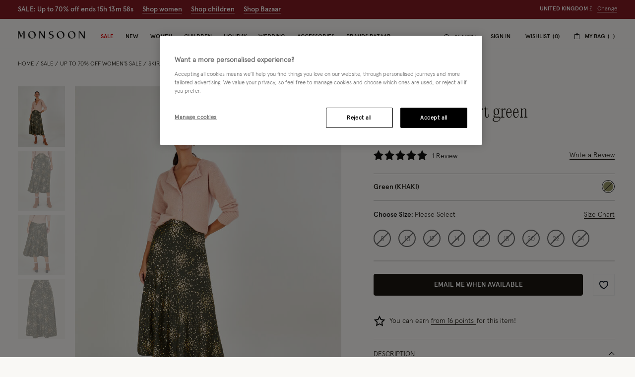

--- FILE ---
content_type: text/html;charset=UTF-8
request_url: https://www.monsoon.co.uk/suki-foil-spot-skirt-green-45051299.html?dwvar_45051299_color=KHAKI&quantity=1
body_size: 65077
content:
<!DOCTYPE html>
<html lang="en" xml:lang="en">
<head>


    
    
    


















<script>
    window.STATIC_URL = "/on/demandware.static/Sites-monsoon-uk-Site/-/en_GB/v1768979131378/js/";
</script>






<script defer src="/on/demandware.static/Sites-monsoon-uk-Site/-/en_GB/v1768979131378/lib/jquery/jquery-3.5.1.min.js"></script>

    <script defer type="text/javascript" src="/on/demandware.static/Sites-monsoon-uk-Site/-/en_GB/v1768979131378/js/main.js"></script>



    <script defer="defer" src="https://webservices.data-8.co.uk/Javascript/Loader.ashx?key=UB89-HB6J-QU6H-X4G9&amp;load=EmailValidation"></script>

    <script defer="defer" src="https://cdn.ometria.com/tags/ccb67a3d17cbce6f.js"></script>

    <script defer="defer" src="/on/demandware.static/Sites-monsoon-uk-Site/-/en_GB/v1768979131378/js/ometria.js"></script>

    <script defer="defer" src="/on/demandware.static/Sites-monsoon-uk-Site/-/en_GB/v1768979131378/js/countdown.min.js"></script>



    


<script src="https://checkoutshopper-live.adyen.com/checkoutshopper/sdk/5.68.0/adyen.js"></script>
<script>
    window.AdyenConfiguration = {
        locale: 'en_GB',
        clientKey: 'live_XBUNMDUKFBEC5C5NWYR7IJ54FQTFC4UW',
        environment: 'LIVE',
    };
    window.initExpressPaymentUrl = "https://www.monsoon.co.uk/on/demandware.store/Sites-monsoon-uk-Site/en_GB/Adyen-InitExpressPayment";
    window.selectShippingMethodUrl = "https://www.monsoon.co.uk/on/demandware.store/Sites-monsoon-uk-Site/en_GB/Adyen-SelectShippingMethod";
    window.paymentsDetailsURL = "https://www.monsoon.co.uk/on/demandware.store/Sites-monsoon-uk-Site/en_GB/Adyen-PaymentsDetails";
    window.paymentFromComponentURL = "https://www.monsoon.co.uk/on/demandware.store/Sites-monsoon-uk-Site/en_GB/Adyen-PaymentFromComponent";
    window.ShowConfirmationPaymentFromComponent = "https://www.monsoon.co.uk/on/demandware.store/Sites-monsoon-uk-Site/en_GB/Adyen-ShowConfirmationPaymentFromComponent";
    window.getPaymentMethodsURL = "https://www.monsoon.co.uk/on/demandware.store/Sites-monsoon-uk-Site/en_GB/Adyen-GetPaymentMethods";
    window.shippingMethodsUrl = "https://www.monsoon.co.uk/on/demandware.store/Sites-monsoon-uk-Site/en_GB/Adyen-ShippingMethods";
    window.returnUrl = "https://www.monsoon.co.uk/cart/";
    window.cartPageUrl = "https://www.monsoon.co.uk/cart/";
    window.makeExpressPaymentsCall = "https://www.monsoon.co.uk/on/demandware.store/Sites-monsoon-uk-Site/en_GB/Adyen-MakeExpressPaymentsCall";
    window.makeExpressPaymentDetailsCall = "https://www.monsoon.co.uk/on/demandware.store/Sites-monsoon-uk-Site/en_GB/Adyen-MakeExpressPaymentDetailsCall";
    window.saveShopperData = "https://www.monsoon.co.uk/on/demandware.store/Sites-monsoon-uk-Site/en_GB/Adyen-SaveShopperData";
    window.paypalUpdateOrder = "https://www.monsoon.co.uk/on/demandware.store/Sites-monsoon-uk-Site/en_GB/Adyen-paypalUpdateOrder";
    window.allowedCountryCodes = "GB,JE,GG,IM";
</script>





    <script defer type="text/javascript" src="/on/demandware.static/Sites-monsoon-uk-Site/-/en_GB/v1768979131378/js/app.js"></script>


<meta charset=UTF-8>

<meta http-equiv="x-ua-compatible" content="ie=edge">

<meta name="viewport" content="width=device-width, initial-scale=1, maximum-scale=5">
<meta name = "format-detection" content = "telephone=no">


    <title>Suki Foil Spot Skirt Green</title>

    
    


    
    
        
            <meta name="robots" content="index, follow">
        
    
        
            <meta property="og:url" content="https://www.monsoon.co.uk/suki-foil-spot-skirt-green-45051299.html?dwvar_45051299_color=KHAKI&amp;quantity=1">
        
    



    
        <link
        rel=image_src
        href=https://www.monsoon.co.uk/dw/image/v2/BDLV_PRD/on/demandware.static/-/Sites-monsoon-master-catalog/default/dw68f32c14/images/large/21_45051299_1.jpg?sw=663&amp;sh=848&amp;sm=cut
        >
    
        <meta
        property=og:product:price:amount
        content=16.00
        >
    
        <meta
        property=og:product:price:currency
        content=GBP
        >
    




<link rel="icon" type="image/png" href="/on/demandware.static/Sites-monsoon-uk-Site/-/default/dwcd08e9cf/images/favicons/favicon-32.png" sizes="32x32"/>
<link rel="icon" type="image/png" href="/on/demandware.static/Sites-monsoon-uk-Site/-/default/dwb9dc14d1/images/favicons/favicon-57.png" sizes="57x57"/>
<link rel="icon" type="image/png" href="/on/demandware.static/Sites-monsoon-uk-Site/-/default/dw29f52f13/images/favicons/favicon-76.png" sizes="76x76"/>
<link rel="icon" type="image/png" href="/on/demandware.static/Sites-monsoon-uk-Site/-/default/dwcb27a4b1/images/favicons/favicon-96.png" sizes="96x96"/>
<link rel="icon" type="image/png" href="/on/demandware.static/Sites-monsoon-uk-Site/-/default/dw4e012667/images/favicons/favicon-128.png" sizes="128x128"/>
<link rel="icon" type="image/png" href="/on/demandware.static/Sites-monsoon-uk-Site/-/default/dwfce1111b/images/favicons/favicon-228.png" sizes="228x228"/>


<link rel="shortcut icon" sizes="196x196" href="/on/demandware.static/Sites-monsoon-uk-Site/-/default/dwc9aaff12/images/favicons/favicon-196.png"/>


<link rel="apple-touch-icon" href="/on/demandware.static/Sites-monsoon-uk-Site/-/default/dwc01d5973/images/favicons/favicon-180.png" sizes="180x180"/>


<meta name="msapplication-TileColor" content="#FFFFFF"/>
<meta name="msapplication-TileImage" content="/on/demandware.static/Sites-monsoon-uk-Site/-/default/dwe6e5dcf7/images/favicons/favicon-144.png" />


<meta name="msapplication-config" content="/on/demandware.static/Sites-monsoon-uk-Site/-/default/dwcd90a327/images/favicons/browserconfig.xml"/>



<link rel="preload" href="/on/demandware.static/Sites-monsoon-uk-Site/-/en_GB/v1768979131378/fonts/icons/slcicons.woff2?b9adf2b40473a3cba8473347cbda1be8" as="font" type="font/woff2" crossorigin="anonymous">
<link rel="preload" href="/on/demandware.static/Sites-monsoon-uk-Site/-/default/dwb4b0e00c/fonts/apercu/Apercu-Light-Pro.woff" as="font" type="font/woff" crossorigin="anonymous">
<link rel="preload" href="/on/demandware.static/Sites-monsoon-uk-Site/-/default/dw3ce6378a/fonts/apercu/Apercu-Medium-Pro.woff" as="font" type="font/woff" crossorigin="anonymous">

<link rel="preload" href="/on/demandware.static/Sites-monsoon-uk-Site/-/default/dwac388828/fonts/PPEditorialNew/PPEditorialNew-Ultralight.woff" as="font" type="font/woff" crossorigin="anonymous">


<link as="style" href="https://webfonts.fontstand.com/WF-062964-dabe99b7be8f57b10506a8f51c2b0a47.css" rel="preload" />
<link rel="stylesheet" href="https://webfonts.fontstand.com/WF-062964-dabe99b7be8f57b10506a8f51c2b0a47.css" media="none" onload="if(media!=='all')media='all';"/>

<style>
    @font-face {
        font-family: "slcicons";
        src: url("/on/demandware.static/Sites-monsoon-uk-Site/-/en_GB/v1768979131378/fonts/icons/slcicons.eot?b9adf2b40473a3cba8473347cbda1be8?#iefix") format("embedded-opentype"),
            url("/on/demandware.static/Sites-monsoon-uk-Site/-/en_GB/v1768979131378/fonts/icons/slcicons.woff2?b9adf2b40473a3cba8473347cbda1be8") format("woff2"),
            url("/on/demandware.static/Sites-monsoon-uk-Site/-/en_GB/v1768979131378/fonts/icons/slcicons.woff?b9adf2b40473a3cba8473347cbda1be8") format("woff"),
            url("/on/demandware.static/Sites-monsoon-uk-Site/-/en_GB/v1768979131378/fonts/icons/slcicons.ttf?b9adf2b40473a3cba8473347cbda1be8") format("truetype"),
            url("/on/demandware.static/Sites-monsoon-uk-Site/-/en_GB/v1768979131378/fonts/icons/slcicons.svg?b9adf2b40473a3cba8473347cbda1be8#slcicons") format("svg");
        font-display: swap;
    }

    @font-face {
        font-family: "Apercu Pro Light";
        src: url("/on/demandware.static/Sites-monsoon-uk-Site/-/en_GB/v1768979131378/fonts/Apercu-Light-Pro.eot");
        src: url("/on/demandware.static/Sites-monsoon-uk-Site/-/en_GB/v1768979131378/fonts/apercu/Apercu-Light-Pro.eot?#iefix") format("embedded-opentype"),
            url("/on/demandware.static/Sites-monsoon-uk-Site/-/default/dwb4b0e00c/fonts/apercu/Apercu-Light-Pro.woff") format("woff"),
            url("/on/demandware.static/Sites-monsoon-uk-Site/-/default/dw30446276/fonts/apercu/Apercu-Light-Pro.woff2") format("woff2"),
            url("/on/demandware.static/Sites-monsoon-uk-Site/-/default/dw3c4db56e/fonts/apercu/Apercu-Light-Pro.ttf") format("truetype");
        font-weight: normal;
        font-style: normal;
        font-display: swap;
    }

    @font-face {
        font-family: "Apercu Pro Medium";
        src: url("/on/demandware.static/Sites-monsoon-uk-Site/-/en_GB/v1768979131378/fonts/Apercu-Medium-Pro.eot");
        src: url("/on/demandware.static/Sites-monsoon-uk-Site/-/en_GB/v1768979131378/fonts/apercu/Apercu-Medium-Pro.eot?#iefix") format("embedded-opentype"),
            url("/on/demandware.static/Sites-monsoon-uk-Site/-/default/dw3ce6378a/fonts/apercu/Apercu-Medium-Pro.woff") format("woff"),
            url("/on/demandware.static/Sites-monsoon-uk-Site/-/default/dw00a93dde/fonts/apercu/Apercu-Medium-Pro.woff2") format("woff2"),
            url("/on/demandware.static/Sites-monsoon-uk-Site/-/default/dw19438b59/fonts/apercu/Apercu-Medium-Pro.ttf") format("truetype");
        font-weight: normal;
        font-style: normal;
        font-display: swap;
    }

    @font-face {
        font-family: "PPEditorial-Regular";
        src: url("/on/demandware.static/Sites-monsoon-uk-Site/-/en_GB/v1768979131378/fonts/PPEditorialNew-Regular.eot");
        src: url("/on/demandware.static/Sites-monsoon-uk-Site/-/en_GB/v1768979131378/fonts/PPEditorialNew/PPEditorialNew-Regular.eot?#iefix") format("embedded-opentype"),
            url("/on/demandware.static/Sites-monsoon-uk-Site/-/default/dwfc0d1339/fonts/PPEditorialNew/PPEditorialNew-Regular.woff") format("woff"),
            url("/on/demandware.static/Sites-monsoon-uk-Site/-/default/dwb6898882/fonts/PPEditorialNew/PPEditorialNew-Regular.woff2") format("woff2"),
            url("/on/demandware.static/Sites-monsoon-uk-Site/-/default/dwd26ae6fc/fonts/PPEditorialNew/PPEditorialNew-Regular.ttf") format("truetype");
        font-weight: normal;
        font-style: normal;
        font-display: swap;
    }

    @font-face {
        font-family: "PPEditorialNew-Italic";
        src: url("/on/demandware.static/Sites-monsoon-uk-Site/-/en_GB/v1768979131378/fonts/PPEditorialNew-Italic.eot");
        src: url("/on/demandware.static/Sites-monsoon-uk-Site/-/en_GB/v1768979131378/fonts/PPEditorialNew/PPEditorialNew-Italic.eot?#iefix") format("embedded-opentype"),
            url("/on/demandware.static/Sites-monsoon-uk-Site/-/default/dw68537b2b/fonts/PPEditorialNew/PPEditorialNew-Italic.woff") format("woff"),
            url("/on/demandware.static/Sites-monsoon-uk-Site/-/default/dwc11fcc01/fonts/PPEditorialNew/PPEditorialNew-Italic.woff2") format("woff2"),
            url("/on/demandware.static/Sites-monsoon-uk-Site/-/default/dwacd3bcf8/fonts/PPEditorialNew/PPEditorialNew-Italic.ttf") format("truetype");
        font-weight: normal;
        font-style: normal;
        font-display: swap;
    }

    @font-face {
        font-family: "PPEditorialNew-Ultralight";
        src: url("/on/demandware.static/Sites-monsoon-uk-Site/-/en_GB/v1768979131378/fonts/PPEditorialNew-Ultralight.eot");
        src: url("/on/demandware.static/Sites-monsoon-uk-Site/-/en_GB/v1768979131378/fonts/PPEditorialNew/PPEditorialNew-Ultralight.eot?#iefix") format("embedded-opentype"),
            url("/on/demandware.static/Sites-monsoon-uk-Site/-/default/dwac388828/fonts/PPEditorialNew/PPEditorialNew-Ultralight.woff") format("woff"),
            url("/on/demandware.static/Sites-monsoon-uk-Site/-/default/dw339b9754/fonts/PPEditorialNew/PPEditorialNew-Ultralight.woff2") format("woff2"),
            url("/on/demandware.static/Sites-monsoon-uk-Site/-/default/dw71bcfc40/fonts/PPEditorialNew/PPEditorialNew-Ultralight.ttf") format("truetype");
        font-weight: normal;
        font-style: normal;
        font-display: swap;
    }

    @font-face {
        font-family: "PPEditorialNew-UltralightItalic";
        src: url("/on/demandware.static/Sites-monsoon-uk-Site/-/en_GB/v1768979131378/fonts/PPEditorialNew-UltralightItalic.eot");
        src: url("/on/demandware.static/Sites-monsoon-uk-Site/-/en_GB/v1768979131378/fonts/PPEditorialNew/PPEditorialNew-UltralightItalic.eot?#iefix") format("embedded-opentype"),
            url("/on/demandware.static/Sites-monsoon-uk-Site/-/default/dwc5d6ef33/fonts/PPEditorialNew/PPEditorialNew-UltralightItalic.woff") format("woff"),
            url("/on/demandware.static/Sites-monsoon-uk-Site/-/default/dw3343300c/fonts/PPEditorialNew/PPEditorialNew-UltralightItalic.woff2") format("woff2"),
            url("/on/demandware.static/Sites-monsoon-uk-Site/-/default/dw957be061/fonts/PPEditorialNew/PPEditorialNew-UltralightItalic.ttf") format("truetype");
        font-weight: normal;
        font-style: normal;
        font-display: swap;
    }

    @font-face {
        font-family: "Squiggle-Regular";
        src: url("/on/demandware.static/Sites-monsoon-uk-Site/-/en_GB/v1768979131378/fonts/squiggle/SquiggleSans-Regular.eot?#iefix") format("embedded-opentype"),
            url("/on/demandware.static/Sites-monsoon-uk-Site/-/default/dw68256dfb/fonts/squiggle/SquiggleSans-Regular.woff") format("woff"),
            url("/on/demandware.static/Sites-monsoon-uk-Site/-/default/dwbae0b7f4/fonts/squiggle/SquiggleSans-Regular.woff2") format("woff2"),
            url("/on/demandware.static/Sites-monsoon-uk-Site/-/default/dwed6ea1d7/fonts/squiggle/SquiggleSans-Regular.ttf") format("truetype");
        font-weight: normal;
        font-style: normal;
        font-display: swap;
    }
</style>




    <link as="style" href="/on/demandware.static/Sites-monsoon-uk-Site/-/en_GB/v1768979131378/css/global-styles.css" rel="preload" crossorigin="anonymous" />
    <link rel="stylesheet" href="/on/demandware.static/Sites-monsoon-uk-Site/-/en_GB/v1768979131378/css/global-styles.css" crossorigin="anonymous" />



    <link as="style" href="/on/demandware.static/Sites-monsoon-uk-Site/-/en_GB/v1768979131378/css/pages/page-product.css" rel="preload" />
    <link rel="stylesheet" href="/on/demandware.static/Sites-monsoon-uk-Site/-/en_GB/v1768979131378/css/pages/page-product.css" media="none" onload="if(media!=='all')media='all';" class="js-main-styles"/>



<noscript id="deferred-styles">
    
</noscript>

<noscript>
    
        <link rel="stylesheet" href="/on/demandware.static/Sites-monsoon-uk-Site/-/en_GB/v1768979131378/css/pages/page-product.css" />
    
    <link rel="stylesheet" href="/on/demandware.static/Sites-monsoon-uk-Site/-/en_GB/v1768979131378/css/noscript-styles.css" />
</noscript>

<script>
    (function () {
        document.documentElement.classList.add('b-js__in');

        var loadDeferredStyles = function() {
            var addStylesNode = document.getElementById('deferred-styles'),
                head = document.getElementsByTagName('head')[0];

            head.insertAdjacentHTML('beforeend', addStylesNode.textContent);
            addStylesNode.parentElement.removeChild(addStylesNode);
        },
        raf = window.requestAnimationFrame || window.mozRequestAnimationFrame || window.webkitRequestAnimationFrame || window.msRequestAnimationFrame;

        if (!raf) {
            window.addEventListener('load', loadDeferredStyles);
            return
        }

        raf(function() {
            window.setTimeout(loadDeferredStyles, 0);
        });
    })();
</script>




    
        <link rel="alternate" hreflang="en-us" href="https://www.monsoonlondon.com/us/suki-foil-spot-skirt-green-45051299.html" />
    
        <link rel="alternate" hreflang="x-default" href="https://www.monsoonlondon.com/row/suki-foil-spot-skirt-green-45051299.html" />
    
        <link rel="alternate" hreflang="en-fr" href="https://www.monsoonlondon.com/fr/suki-foil-spot-skirt-green-45051299.html" />
    
        <link rel="alternate" hreflang="en-de" href="https://www.monsoonlondon.com/de/suki-foil-spot-skirt-green-45051299.html" />
    
        <link rel="alternate" hreflang="en-au" href="https://www.monsoonlondon.com/au/suki-foil-spot-skirt-green-45051299.html" />
    
        <link rel="alternate" hreflang="en-at" href="https://www.monsoonlondon.com/at/suki-foil-spot-skirt-green-45051299.html" />
    
        <link rel="alternate" hreflang="en-ca" href="https://www.monsoonlondon.com/ca/suki-foil-spot-skirt-green-45051299.html" />
    
        <link rel="alternate" hreflang="en-dk" href="https://www.monsoonlondon.com/dk/suki-foil-spot-skirt-green-45051299.html" />
    
        <link rel="alternate" hreflang="en-se" href="https://www.monsoonlondon.com/se/suki-foil-spot-skirt-green-45051299.html" />
    
        <link rel="alternate" hreflang="en-il" href="https://www.monsoonlondon.com/il/suki-foil-spot-skirt-green-45051299.html" />
    
        <link rel="alternate" hreflang="en-it" href="https://www.monsoonlondon.com/it/suki-foil-spot-skirt-green-45051299.html" />
    
        <link rel="alternate" hreflang="en-sa" href="https://www.monsoonlondon.com/sa/suki-foil-spot-skirt-green-45051299.html" />
    
        <link rel="alternate" hreflang="en-es" href="https://www.monsoonlondon.com/es/suki-foil-spot-skirt-green-45051299.html" />
    
        <link rel="alternate" hreflang="en-be" href="https://www.monsoonlondon.com/be/suki-foil-spot-skirt-green-45051299.html" />
    
        <link rel="alternate" hreflang="en-nl" href="https://www.monsoonlondon.com/nl/suki-foil-spot-skirt-green-45051299.html" />
    
        <link rel="alternate" hreflang="en-nz" href="https://www.monsoonlondon.com/nz/suki-foil-spot-skirt-green-45051299.html" />
    
        <link rel="alternate" hreflang="en-ro" href="https://www.monsoonlondon.com/ro/suki-foil-spot-skirt-green-45051299.html" />
    
        <link rel="alternate" hreflang="en-sg" href="https://www.monsoonlondon.com/sg/suki-foil-spot-skirt-green-45051299.html" />
    
        <link rel="alternate" hreflang="en-kr" href="https://www.monsoonlondon.com/kr/suki-foil-spot-skirt-green-45051299.html" />
    
        <link rel="alternate" hreflang="en-gr" href="https://www.monsoonlondon.com/gr/suki-foil-spot-skirt-green-45051299.html" />
    
        <link rel="alternate" hreflang="en-ru" href="https://www.monsoonlondon.com/ru/suki-foil-spot-skirt-green-45051299.html" />
    
        <link rel="alternate" hreflang="en-jp" href="https://www.monsoonlondon.com/jp/suki-foil-spot-skirt-green-45051299.html" />
    
        <link rel="alternate" hreflang="en-ie" href="https://www.monsoonlondon.com/ie/suki-foil-spot-skirt-green-45051299.html" />
    
        <link rel="alternate" hreflang="en-gb" href="https://www.monsoon.co.uk/suki-foil-spot-skirt-green-45051299.html" />
    













<style>
:root{--header-height: 134px;--initial-header-height: 134px;--sticky-header-height: 61px;--line-clamp: 1}@media(max-width: 1024px){:root{--header-height: 160px;--initial-header-height: 160px;--sticky-header-height: 62px}}@media(max-width: 767px){:root{--header-height: 154px;--initial-header-height: 154px;--sticky-header-height: 57px}}.b-container{position:relative}.b-container::before{position:fixed;top:0;right:0;left:0;background:#f9f8f5;content:"";height:100%;width:100%;z-index:40}.b-container::after{position:fixed;top:50%;left:50%;-webkit-animation:spinner 1s infinite linear;animation:spinner 1s infinite linear;border:2px rgba(0,0,0,.5) solid;border-left:2px #101010 solid;border-radius:50%;border-top:2px #101010 solid;content:"";height:46px;margin:-23px 0 0 -23px;width:46px;z-index:41}@-webkit-keyframes spinner{from{-webkit-transform:rotate(0deg);transform:rotate(0deg)}to{-webkit-transform:rotate(359deg);transform:rotate(359deg)}}@keyframes spinner{from{-webkit-transform:rotate(0deg);transform:rotate(0deg)}to{-webkit-transform:rotate(359deg);transform:rotate(359deg)}}:root{--header-height: 134px;--initial-header-height: 134px;--sticky-header-height: 61px;--line-clamp: 1}@media(max-width: 1024px){:root{--header-height: 160px;--initial-header-height: 160px;--sticky-header-height: 62px}}@media(max-width: 767px){:root{--header-height: 154px;--initial-header-height: 154px;--sticky-header-height: 57px}}@media(max-width: 319.98px){.h-hidden__xs{display:none}}@media(max-width: 319.98px){.h-hidden__xs-down{display:none !important}}.h-hidden__xs-up{display:none !important}@media(max-width: 319.98px){.h-visible__xs{display:block}}@media(max-width: 319.98px){.h-visible__xs-down{display:block !important}}.h-visible__xs-up{display:block !important}@media(min-width: 320px)and (max-width: 767.98px){.h-hidden__sm{display:none}}@media(max-width: 767.98px){.h-hidden__sm-down{display:none !important}}@media(min-width: 320px){.h-hidden__sm-up{display:none !important}}@media(min-width: 320px)and (max-width: 767.98px){.h-visible__sm{display:block}}@media(max-width: 767.98px){.h-visible__sm-down{display:block !important}}@media(min-width: 320px){.h-visible__sm-up{display:block !important}}@media(min-width: 768px)and (max-width: 1024.98px){.h-hidden__md{display:none}}@media(max-width: 1024.98px){.h-hidden__md-down{display:none !important}}@media(min-width: 768px){.h-hidden__md-up{display:none !important}}@media(min-width: 768px)and (max-width: 1024.98px){.h-visible__md{display:block}}@media(max-width: 1024.98px){.h-visible__md-down{display:block !important}}@media(min-width: 768px){.h-visible__md-up{display:block !important}}@media(min-width: 1025px)and (max-width: 1439.98px){.h-hidden__lg{display:none}}@media(max-width: 1439.98px){.h-hidden__lg-down{display:none !important}}@media(min-width: 1025px){.h-hidden__lg-up{display:none !important}}@media(min-width: 1025px)and (max-width: 1439.98px){.h-visible__lg{display:block}}@media(max-width: 1439.98px){.h-visible__lg-down{display:block !important}}@media(min-width: 1025px){.h-visible__lg-up{display:block !important}}@media(min-width: 1440px)and (max-width: 1919.98px){.h-hidden__xl{display:none}}@media(max-width: 1919.98px){.h-hidden__xl-down{display:none !important}}@media(min-width: 1440px){.h-hidden__xl-up{display:none !important}}@media(min-width: 1440px)and (max-width: 1919.98px){.h-visible__xl{display:block}}@media(max-width: 1919.98px){.h-visible__xl-down{display:block !important}}@media(min-width: 1440px){.h-visible__xl-up{display:block !important}}@media(min-width: 1920px){.h-hidden__xxl{display:none}}.h-hidden__xxl-down{display:none !important}@media(min-width: 1920px){.h-hidden__xxl-up{display:none !important}}@media(min-width: 1920px){.h-visible__xxl{display:block}}.h-visible__xxl-down{display:block !important}@media(min-width: 1920px){.h-visible__xxl-up{display:block !important}}.h-locked:not(.h-hide-content){position:fixed;top:0;right:0;left:0;height:100vh;width:100vw}.h-hidden,.hidden{display:none !important}.h-visible{display:block !important}.h-disabled{pointer-events:none}.responsive-utilities .is-visible{color:#468847;background-color:#dff0d8}.responsive-utilities .is-hidden{color:#ccc;background-color:#f9f9f9}.b-header-layout__content{margin:auto;max-width:1920px;padding:0 15px}.b-header-layout__content-wrapper{-webkit-box-align:center;-ms-flex-align:center;align-items:center}@media(min-width: 768px){.b-header-layout__content{padding:0 34px}}@media(min-width: 1025px){.b-header-layout__content{padding:0 36px}}@media(min-width: 1440px){.b-header-layout__content{padding:0 40px}}.b-header-layout__burger{-webkit-box-align:end;-ms-flex-align:end;align-items:flex-end;display:-webkit-box;display:-ms-flexbox;display:flex}@media(min-width: 1025px){.b-header-layout__burger-wrapper{display:none}}@media(min-width: 1025px){.b-header-layout__mobile{display:none}}.b-header-layout__localization{margin-left:auto}@media(min-width: 320px)and (max-width: 767.98px){.b-header-layout__localization{display:none}}.b-header-layout__search{padding-right:0;padding-left:0}.b-header-layout__utility-wrapper{display:-webkit-box;display:-ms-flexbox;display:flex}@media(min-width: 320px)and (max-width: 767.98px){.b-header-layout__utility{display:none}}@media(min-width: 1025px){.b-header-layout__nav{-ms-flex-item-align:end;align-self:flex-end}}.b-header-layout__nav--separated{padding-right:5px;padding-left:5px}@media(min-width: 768px){.b-header-layout__nav--separated{padding-right:10px;padding-left:10px}}@media(min-width: 1025px){.b-header-layout__nav--separated{-webkit-box-flex:0;-ms-flex:0 0 100%;flex:0 0 100%;max-width:100%;-webkit-box-ordinal-group:2;-ms-flex-order:1;order:1}}.b-header-layout__row{display:-webkit-box;display:-ms-flexbox;display:flex;-ms-flex-wrap:wrap;flex-wrap:wrap;margin-left:-5px;margin-right:-5px}@media(min-width: 768px){.b-header-layout__row{margin-right:-10px;margin-left:-10px}}.b-header-layout__col-auto{-webkit-box-flex:0;-ms-flex:0 0 auto;flex:0 0 auto;max-width:100%;padding-right:5px;padding-left:5px}@media(min-width: 768px){.b-header-layout__col-auto{padding-right:10px;padding-left:10px}}.b-header-layout__slot{-ms-flex-wrap:nowrap;flex-wrap:nowrap;padding:10px 0 10px 5px}@media(min-width: 768px){.b-header-layout__slot{min-height:37px;padding-left:10px}}.b-header-layout__slot-wrapper{-webkit-box-flex:0;-ms-flex:0 0 100%;flex:0 0 100%;max-width:100%}@media(min-width: 768px){.b-header-layout__slot-wrapper{-webkit-box-flex:0;-ms-flex:0 0 75%;flex:0 0 75%;max-width:75%;text-align:left}}@media only screen and (min-width: 768px)and (max-width: 1024px)and (orientation: portrait){.b-header-layout__slot-wrapper{max-width:65%}}.b-header-layout__slot-wrapper .b-content__container{margin:auto 0}.b-localization{font-size:12px}.b-nav .b-localization{margin-top:20px}.b-localization__wrap{-webkit-box-align:center;-ms-flex-align:center;align-items:center;display:-webkit-box;display:-ms-flexbox;display:flex}.b-localization__title{display:block;font-family:"Apercu Pro Medium";margin-bottom:15px}.b-header__top .b-localization__title,.b-nav .b-localization__title{display:none}.b-localization__code{font-family:"Apercu Pro Medium"}.b-localization__symbol{font-family:"Apercu Pro Light"}.b-localization__change{background:none;border:0;border-bottom:1px solid rgba(0,0,0,0);-webkit-box-shadow:none;box-shadow:none;color:#1b1710;cursor:pointer;display:inline;font-family:"Apercu Pro Light";text-decoration:none;border-color:#1b1710;line-height:normal;margin-left:10px;text-transform:none}@media(hover: hover){.b-localization__change:hover{border-color:#b5b5b5}}@media(hover: none){.b-localization__change:active{border-color:#b5b5b5}}.b-localization__change.h-disabled{color:#b5b5b5;cursor:default;border-color:#b5b5b5}.b-header__top .b-localization__change{background:none;border:0;border-bottom:1px solid rgba(0,0,0,0);-webkit-box-shadow:none;box-shadow:none;color:#fff;cursor:pointer;display:inline;font-family:"Apercu Pro Light";text-decoration:none;border-color:#fff}@media(hover: hover){.b-header__top .b-localization__change:hover{border-color:#b5b5b5}}@media(hover: none){.b-header__top .b-localization__change:active{border-color:#b5b5b5}}.b-header__top .b-localization__change.h-disabled{color:#b5b5b5;cursor:default;border-color:#b5b5b5}.globale_popup_wrapper .CustomSwitcherPopup{border:0}.globale_popup_wrapper .CustomSwitcherPopup .glPopupContent{padding:40px 30px}.globale_popup_wrapper .CustomSwitcherPopup .gleContent{margin-bottom:20px;padding:0}.globale_popup_wrapper .CustomSwitcherPopup #gle_selectedCountry{background-color:#fff}.globale_popup_wrapper .glDefaultPopupContainer{background-color:#f9f8f5;font-family:"Apercu Pro Light";position:relative}.globale_popup_wrapper .gle_mobile .CustomWelcomePopup{margin:0 auto}.globale_popup_wrapper .gle_mobile .glPopupContent{background:none}.globale_popup_wrapper .glMainContent{margin:0 auto}.globale_popup_wrapper .dropDownRow .caption{display:none}.globale_popup_wrapper .switchertitle.glTitle{color:inherit;font-style:normal;font-weight:normal;font-size:20px;font-family:"Apercu Pro Medium";line-height:24px;letter-spacing:.84px;margin-bottom:10px}@media(min-width: 768px)and (max-width: 1024.98px){.globale_popup_wrapper .switchertitle.glTitle{font-size:18px;line-height:22px}}.b-header{position:sticky;left:0;top:0;background:#f9f8f5;-webkit-transition:top .25s ease-in-out;transition:top .25s ease-in-out;-webkit-transition-duration:.25s;transition-duration:.25s;width:100%;z-index:40}.b-header.h-sticky,.minicart-is-active .b-header{position:fixed}@media(max-width: 1024.98px){.b-header.h-invisible-header{overflow:hidden;pointer-events:none;-webkit-transform:translateY(-100%);transform:translateY(-100%)}.h-locked .b-header.h-invisible-header{-webkit-transform:none;transform:none}}.b-header_transparent{margin-bottom:calc(var(--sticky-header-height)*-1)}@media(min-width: 768px){.b-header--menu-active{z-index:41}}.b-header__top{color:#fff;font-style:normal;font-weight:normal;font-size:12px;font-family:"Apercu Pro Light";line-height:16px;letter-spacing:0;background:#1f1f1f;text-transform:uppercase}.b-header__main{position:relative;background-color:#f9f8f5}.b-header__main::after{position:absolute;bottom:0;left:0;content:"";height:1px;width:100%;background-color:#f6f6f6}.b-header__skip{position:absolute;top:0;left:0;opacity:0}.b-header__logo-white{display:none}@media(max-width: 767.98px){.b-header__logo{margin-left:12px}}.b-header__logo svg{display:block}@media(max-width: 1024.98px){.b-header__burger{height:18px;position:relative;width:24px}.b-header__burger__wrapper{margin-right:7px}}@media(max-width: 1024.98px)and (max-width: 767.98px){.b-header__burger__wrapper{margin-right:2px}}@media(max-width: 1024.98px){.b-header__burger::before,.b-header__burger::after{position:absolute;top:0;right:0;left:0;background:#101010;content:"";height:2px;-webkit-transition:-webkit-transform .5s ease-in-out;transition:-webkit-transform .5s ease-in-out;transition:transform .5s ease-in-out;transition:transform .5s ease-in-out, -webkit-transform .5s ease-in-out;width:100%}}@media(max-width: 1024.98px){.b-header__burger::after{top:8px}}@media(max-width: 1024.98px){.b-header__burger__bottom{position:absolute;right:0;bottom:0;left:0;background:#101010;height:2px;opacity:1;-webkit-transition:opacity .5s ease-in-out;transition:opacity .5s ease-in-out}}.b-header__burger .icon{display:none}.h-bazaar .b-header.h-sticky-bazaar{top:calc(var(--initial-header-height)*-1) !important}.b-customTopSlot-wrapper.h-sticky{padding-top:calc(var(--initial-header-height) - var(--sticky-header-height))}@media(min-width: 1025px){.b-nav{position:static}.b-nav__container{display:-webkit-box;display:-ms-flexbox;display:flex;margin-bottom:0}.b-nav__item{list-style-type:none;padding:0 12px}.b-nav__item--image_wrapper{display:none}.b-nav__item:first-child{margin-left:0}.b-nav__link{color:inherit;font-style:normal;font-weight:normal;font-size:14px;font-family:"Apercu Pro Medium";line-height:1;letter-spacing:0;position:relative;padding:30px 0 18px;border-bottom:1px solid rgba(0,0,0,0);display:block;text-transform:uppercase;text-decoration:none;z-index:1}.b-nav__link::before,.b-nav__link::after{position:absolute;top:auto;bottom:0;left:50%;background:#101010;content:"";height:1px;-webkit-transform:none;transform:none;width:0}.b-nav__link::after{left:auto;right:50%}}@media(min-width: 1025px)and (hover: hover){.b-nav__link:hover::before,.b-nav__link:hover::after{width:20px}}@media(min-width: 1025px)and (hover: none){.b-nav__link:active::before,.b-nav__link:active::after{width:20px}}@media(min-width: 1025px){.b-nav__link--active::before,.b-nav__link--active::after,.b-nav__link.h-active::before,.b-nav__link.h-active::after,.h-active>.b-nav__link::before,.h-active>.b-nav__link::after{width:20px}}@media(min-width: 1025px)and (min-width: 1025px){.b-nav__link{font-size:12px}}@media(max-width: 1024.98px){.b-nav{position:fixed;top:0;bottom:0;left:-100%;-webkit-transition:left .25s ease-in-out;transition:left .25s ease-in-out;scrollbar-width:thin;scrollbar-color:#1b1710 #fffbf5;background:#f9f8f5;max-width:calc(100% - 40px);overflow-y:auto;text-align:left;visibility:visible;width:100vw;z-index:40;overflow:visible;opacity:0;padding:20px 5px 20px 20px;top:var(--main-header-height) !important}.b-nav::-webkit-scrollbar{height:4px;width:2px}.b-nav::-webkit-scrollbar-track{background:#fffbf5;border-radius:0}.b-nav::-webkit-scrollbar-thumb{background:#1b1710;border-radius:0}.b-nav::-webkit-scrollbar-thumb:window-inactive{background:#1b1710}}@media(max-width: 1024.98px)and (min-width: 768px){.b-nav{max-width:375px}}@media(max-width: 1024.98px)and (min-width: 320px){.b-nav{padding:20px 15px}}@media(max-width: 1024.98px)and (min-width: 768px){.b-nav{padding:20px 34px}}@media(max-width: 1024.98px)and (min-width: 1025px){.b-nav{padding:20px 36px}}@media(max-width: 1024.98px)and (min-width: 1440px){.b-nav{padding:20px 40px}}@media(max-width: 1024.98px){.h-active .b-nav{left:0}}@media(max-width: 1024.98px){.b-nav.h-active{opacity:1}}@media(max-width: 767.98px){.b-nav{padding:20px 5px 20px 10px}}.b-utility{position:static}@media(min-width: 1025px){.b-utility__quantity{display:inline-block;min-width:12px}}@media(min-width: 768px)and (max-width: 1024.98px){.b-header .b-utility__quantity-text{display:none}}.b-utility .b-utility__quantity{color:inherit;font-style:normal;font-weight:normal;font-size:14px;font-family:"Apercu Pro Medium";line-height:1;letter-spacing:0;margin-left:1px;-webkit-transition:opacity .5s ease-in-out;transition:opacity .5s ease-in-out}.b-utility .b-utility__quantity::before{content:"(";margin-right:-3px}.b-utility .b-utility__quantity::after{content:")";margin-left:-3px}@media(max-width: 767.98px){.b-utility .b-utility__quantity{font-size:9px}}@media(min-width: 1025px){.b-utility .b-utility__quantity{font-size:12px}}.b-utility .b-utility__quantity.m-onload{opacity:0}.b-utility__item{position:relative;color:inherit;font-style:normal;font-weight:normal;font-size:14px;font-family:"Apercu Pro Light";line-height:1;letter-spacing:0;padding:0 15px;display:block;text-decoration:none;text-align:center;z-index:1}.b-utility__item::before,.b-utility__item::after{position:absolute;top:auto;bottom:0;left:50%;background:#101010;content:"";height:1px;-webkit-transform:none;transform:none;width:0}.b-utility__item::after{left:auto;right:50%}@media(hover: hover){.b-utility__item:hover::before,.b-utility__item:hover::after{width:20px}}@media(hover: none){.b-utility__item:active::before,.b-utility__item:active::after{width:20px}}.b-utility__item--active::before,.b-utility__item--active::after,.b-utility__item.h-active::before,.b-utility__item.h-active::after,.h-active>.b-utility__item::before,.h-active>.b-utility__item::after{width:20px}@media(max-width: 1024.98px){.b-utility__item{padding:0 12px}}@media(min-width: 320px)and (max-width: 767.98px){.b-utility__item{padding:0 5px}}.b-utility__text{color:inherit;font-style:normal;font-weight:normal;font-size:14px;font-family:"Apercu Pro Medium";line-height:1;letter-spacing:0;border-bottom:1px solid rgba(0,0,0,0);display:inline-block;padding:30px 0 17px;text-transform:uppercase}@media(min-width: 320px)and (max-width: 767.98px){.b-utility__text{font-size:9px}}@media(min-width: 1025px){.b-utility__text{font-size:12px}}.b-utility__search{background:none;border:none;margin-left:auto !important;padding:0}.b-utility__search.b-utility__item{padding-right:15px}.b-utility__icon{display:none}@media(max-width: 1024.98px){.b-search__description{margin:0;overflow:hidden}[aria-expanded=true]+.b-search__description{margin-bottom:15px;margin-top:20px}}@media(min-width: 768px)and (max-width: 1024.98px){[aria-expanded=true]+.b-search__description{margin:0 0 40px}}.b-search__description-content{display:-webkit-box;overflow:hidden;text-overflow:ellipsis;position:relative;-webkit-box-orient:vertical;-webkit-line-clamp:var(--line-clamp);display:-webkit-box;overflow:hidden}.b-search__description-content.h-long-text{display:block;overflow:visible}.h-read__content .b-search__description-content.h-long-text{display:-webkit-box;overflow:hidden}.b-search__description-content.h-read-hidden{position:absolute;display:block}@media(max-width: 1024.98px){.h-read__wrapper:not(.readmore-init){height:0;visibility:hidden}}.h-read__wrapper p:last-child{margin-bottom:0}.minicart-is-active{padding-top:var(--main-header-height)}:root{--header-height: 134px;--initial-header-height: 134px;--sticky-header-height: 61px;--line-clamp: 1}@media(max-width: 1024px){:root{--header-height: 160px;--initial-header-height: 160px;--sticky-header-height: 62px}}@media(max-width: 767px){:root{--header-height: 154px;--initial-header-height: 154px;--sticky-header-height: 57px}}.b-container{position:relative}.b-container::before{position:fixed;top:0;right:0;left:0;background:#f9f8f5;content:"";height:100%;width:100%;z-index:40}.b-container::after{position:fixed;top:50%;left:50%;-webkit-animation:spinner 1s infinite linear;animation:spinner 1s infinite linear;border:2px rgba(0,0,0,.5) solid;border-left:2px #101010 solid;border-radius:50%;border-top:2px #101010 solid;content:"";height:46px;margin:-23px 0 0 -23px;width:46px;z-index:41}@keyframes spinner{from{-webkit-transform:rotate(0deg);transform:rotate(0deg)}to{-webkit-transform:rotate(359deg);transform:rotate(359deg)}}.b-header-layout__slot-wrapper .swiper-wrapper{display:-webkit-box}*{margin:0;padding:0;-webkit-box-sizing:border-box;box-sizing:border-box}img{border:0;height:auto;max-width:100%;display:block;margin:0 auto}.b-wrapper{display:-webkit-box;display:-ms-flexbox;display:flex;-webkit-box-orient:vertical;-webkit-box-direction:normal;-ms-flex-direction:column;flex-direction:column;margin:auto;min-height:100%;min-width:320px}.b-panel{position:fixed;top:0;right:-100%;bottom:0;-webkit-transition:right .25s ease-in-out;transition:right .25s ease-in-out;scrollbar-width:thin;scrollbar-color:#1b1710 #fffbf5;background:#f9f8f5;max-width:calc(100% - 40px);overflow-y:auto;text-align:left;visibility:visible;width:100vw;z-index:40}.b-panel::-webkit-scrollbar{height:4px;width:2px}.b-panel::-webkit-scrollbar-track{background:#fffbf5;border-radius:0}.b-panel::-webkit-scrollbar-thumb{background:#1b1710;border-radius:0}.b-panel::-webkit-scrollbar-thumb:window-inactive{background:#1b1710}@media(min-width: 768px){.b-panel{max-width:375px}}@media(min-width: 320px){.b-panel{padding:20px 15px}}@media(min-width: 768px){.b-panel{padding:20px 34px}}@media(min-width: 1025px){.b-panel{padding:20px 36px}}@media(min-width: 1440px){.b-panel{padding:20px 40px}}.h-active .b-panel{right:0}.b-panel[aria-hidden=true] a[href],.b-panel[aria-hidden=true] button:not([disabled]),.b-panel[aria-hidden=true] [tabindex]:not([disabled]){visibility:hidden}.b-panel--left{position:fixed;top:0;bottom:0;left:-100%;-webkit-transition:left .25s ease-in-out;transition:left .25s ease-in-out;scrollbar-width:thin;scrollbar-color:#1b1710 #fffbf5;background:#f9f8f5;max-width:calc(100% - 40px);overflow-y:auto;text-align:left;visibility:visible;width:100vw;z-index:40}.b-panel--left::-webkit-scrollbar{height:4px;width:2px}.b-panel--left::-webkit-scrollbar-track{background:#fffbf5;border-radius:0}.b-panel--left::-webkit-scrollbar-thumb{background:#1b1710;border-radius:0}.b-panel--left::-webkit-scrollbar-thumb:window-inactive{background:#1b1710}@media(min-width: 768px){.b-panel--left{max-width:375px}}@media(min-width: 320px){.b-panel--left{padding:20px 15px}}@media(min-width: 768px){.b-panel--left{padding:20px 34px}}@media(min-width: 1025px){.b-panel--left{padding:20px 36px}}@media(min-width: 1440px){.b-panel--left{padding:20px 40px}}.h-active .b-panel--left{left:0}.b-panel--large{position:fixed;top:0;right:-100%;bottom:0;-webkit-transition:right .25s ease-in-out;transition:right .25s ease-in-out;scrollbar-width:thin;scrollbar-color:#1b1710 #fffbf5;background:#f9f8f5;max-width:100vw;overflow-y:auto;text-align:left;visibility:visible;width:100vw;z-index:40}.b-panel--large::-webkit-scrollbar{height:4px;width:2px}.b-panel--large::-webkit-scrollbar-track{background:#fffbf5;border-radius:0}.b-panel--large::-webkit-scrollbar-thumb{background:#1b1710;border-radius:0}.b-panel--large::-webkit-scrollbar-thumb:window-inactive{background:#1b1710}@media(min-width: 768px){.b-panel--large{max-width:520px}}@media(min-width: 320px){.b-panel--large{padding:20px 15px}}@media(min-width: 768px){.b-panel--large{padding:20px 34px}}@media(min-width: 1025px){.b-panel--large{padding:20px 36px}}@media(min-width: 1440px){.b-panel--large{padding:20px 40px}}.h-active .b-panel--large{right:0}.b-header-layout__search .b-panel--large{padding:40px 15px}@media(min-width: 768px){.b-header-layout__search .b-panel--large{padding:40px}}@media(max-width: 1024.98px){.b-header-layout__search .b-panel--large{max-height:100vh}}@media(min-width: 320px)and (max-width: 767.98px){.b-panel--mobile{position:fixed;top:0;right:-100%;bottom:0;-webkit-transition:right .25s ease-in-out;transition:right .25s ease-in-out;scrollbar-width:thin;scrollbar-color:#1b1710 #fffbf5;background:#f9f8f5;max-width:calc(100% - 40px);overflow-y:auto;text-align:left;visibility:visible;width:100vw;z-index:40}.b-panel--mobile::-webkit-scrollbar{height:4px;width:2px}.b-panel--mobile::-webkit-scrollbar-track{background:#fffbf5;border-radius:0}.b-panel--mobile::-webkit-scrollbar-thumb{background:#1b1710;border-radius:0}.b-panel--mobile::-webkit-scrollbar-thumb:window-inactive{background:#1b1710}}@media(min-width: 320px)and (max-width: 767.98px)and (min-width: 768px){.b-panel--mobile{max-width:375px}}@media(min-width: 320px)and (max-width: 767.98px)and (min-width: 320px){.b-panel--mobile{padding:20px 15px}}@media(min-width: 320px)and (max-width: 767.98px)and (min-width: 768px){.b-panel--mobile{padding:20px 34px}}@media(min-width: 320px)and (max-width: 767.98px)and (min-width: 1025px){.b-panel--mobile{padding:20px 36px}}@media(min-width: 320px)and (max-width: 767.98px)and (min-width: 1440px){.b-panel--mobile{padding:20px 40px}}@media(min-width: 320px)and (max-width: 767.98px){.h-active .b-panel--mobile{right:0}}@media(min-width: 320px)and (max-width: 767.98px){.b-panel--mobile~.b-overlay{z-index:1}}.b-panel__minicart{--minicart-top-position: var(--main-header-height);--space-to-minicart-buttons: calc(var(--minicart-top-position) + 70px);--minicart-buttons-block-end: calc(var(--space-to-minicart-buttons) + var(--minicart-buttons-height, 44px));background:#fff;bottom:auto;max-width:405px;padding:30px 40px 0;border-top:1px solid #ebebeb}.b-panel__minicart.is-under-header{--minicart-top-position: var(--header-height)}.b-panel__minicart .b-minitile__list{scrollbar-width:thin;scrollbar-color:#1b1710 #fffbf5;max-height:calc(100vh - var(--minicart-buttons-block-end));overflow-y:auto;overflow-x:hidden;margin:0 -15px 0 0;padding-right:15px}.b-panel__minicart .b-minitile__list::-webkit-scrollbar{height:4px;width:2px}.b-panel__minicart .b-minitile__list::-webkit-scrollbar-track{background:#fffbf5;border-radius:0}.b-panel__minicart .b-minitile__list::-webkit-scrollbar-thumb{background:#1b1710;border-radius:0}.b-panel__minicart .b-minitile__list::-webkit-scrollbar-thumb:window-inactive{background:#1b1710}@media(max-width: 1024.98px){.b-panel__minicart .b-minitile__list{max-height:calc(100vh - var(--minicart-buttons-block-end) - 35px);max-height:calc(100dvh - var(--minicart-buttons-block-end))}}.b-panel__minicart .b-minitile__items{margin-bottom:40px}

</style>

<link rel="canonical" href="https://www.monsoon.co.uk/suki-foil-spot-skirt-green-45051299.html"/>

<script type="text/javascript">//<!--
/* <![CDATA[ (head-active_data.js) */
var dw = (window.dw || {});
dw.ac = {
    _analytics: null,
    _events: [],
    _category: "",
    _searchData: "",
    _anact: "",
    _anact_nohit_tag: "",
    _analytics_enabled: "true",
    _timeZone: "Europe/London",
    _capture: function(configs) {
        if (Object.prototype.toString.call(configs) === "[object Array]") {
            configs.forEach(captureObject);
            return;
        }
        dw.ac._events.push(configs);
    },
	capture: function() { 
		dw.ac._capture(arguments);
		// send to CQ as well:
		if (window.CQuotient) {
			window.CQuotient.trackEventsFromAC(arguments);
		}
	},
    EV_PRD_SEARCHHIT: "searchhit",
    EV_PRD_DETAIL: "detail",
    EV_PRD_RECOMMENDATION: "recommendation",
    EV_PRD_SETPRODUCT: "setproduct",
    applyContext: function(context) {
        if (typeof context === "object" && context.hasOwnProperty("category")) {
        	dw.ac._category = context.category;
        }
        if (typeof context === "object" && context.hasOwnProperty("searchData")) {
        	dw.ac._searchData = context.searchData;
        }
    },
    setDWAnalytics: function(analytics) {
        dw.ac._analytics = analytics;
    },
    eventsIsEmpty: function() {
        return 0 == dw.ac._events.length;
    }
};
/* ]]> */
// -->
</script>
<script type="text/javascript">//<!--
/* <![CDATA[ (head-cquotient.js) */
var CQuotient = window.CQuotient = {};
CQuotient.clientId = 'bdlv-monsoon-uk';
CQuotient.realm = 'BDLV';
CQuotient.siteId = 'monsoon-uk';
CQuotient.instanceType = 'prd';
CQuotient.locale = 'en_GB';
CQuotient.fbPixelId = '__UNKNOWN__';
CQuotient.activities = [];
CQuotient.cqcid='';
CQuotient.cquid='';
CQuotient.cqeid='';
CQuotient.cqlid='';
CQuotient.apiHost='api.cquotient.com';
/* Turn this on to test against Staging Einstein */
/* CQuotient.useTest= true; */
CQuotient.useTest = ('true' === 'false');
CQuotient.initFromCookies = function () {
	var ca = document.cookie.split(';');
	for(var i=0;i < ca.length;i++) {
	  var c = ca[i];
	  while (c.charAt(0)==' ') c = c.substring(1,c.length);
	  if (c.indexOf('cqcid=') == 0) {
		CQuotient.cqcid=c.substring('cqcid='.length,c.length);
	  } else if (c.indexOf('cquid=') == 0) {
		  var value = c.substring('cquid='.length,c.length);
		  if (value) {
		  	var split_value = value.split("|", 3);
		  	if (split_value.length > 0) {
			  CQuotient.cquid=split_value[0];
		  	}
		  	if (split_value.length > 1) {
			  CQuotient.cqeid=split_value[1];
		  	}
		  	if (split_value.length > 2) {
			  CQuotient.cqlid=split_value[2];
		  	}
		  }
	  }
	}
}
CQuotient.getCQCookieId = function () {
	if(window.CQuotient.cqcid == '')
		window.CQuotient.initFromCookies();
	return window.CQuotient.cqcid;
};
CQuotient.getCQUserId = function () {
	if(window.CQuotient.cquid == '')
		window.CQuotient.initFromCookies();
	return window.CQuotient.cquid;
};
CQuotient.getCQHashedEmail = function () {
	if(window.CQuotient.cqeid == '')
		window.CQuotient.initFromCookies();
	return window.CQuotient.cqeid;
};
CQuotient.getCQHashedLogin = function () {
	if(window.CQuotient.cqlid == '')
		window.CQuotient.initFromCookies();
	return window.CQuotient.cqlid;
};
CQuotient.trackEventsFromAC = function (/* Object or Array */ events) {
try {
	if (Object.prototype.toString.call(events) === "[object Array]") {
		events.forEach(_trackASingleCQEvent);
	} else {
		CQuotient._trackASingleCQEvent(events);
	}
} catch(err) {}
};
CQuotient._trackASingleCQEvent = function ( /* Object */ event) {
	if (event && event.id) {
		if (event.type === dw.ac.EV_PRD_DETAIL) {
			CQuotient.trackViewProduct( {id:'', alt_id: event.id, type: 'raw_sku'} );
		} // not handling the other dw.ac.* events currently
	}
};
CQuotient.trackViewProduct = function(/* Object */ cqParamData){
	var cq_params = {};
	cq_params.cookieId = CQuotient.getCQCookieId();
	cq_params.userId = CQuotient.getCQUserId();
	cq_params.emailId = CQuotient.getCQHashedEmail();
	cq_params.loginId = CQuotient.getCQHashedLogin();
	cq_params.product = cqParamData.product;
	cq_params.realm = cqParamData.realm;
	cq_params.siteId = cqParamData.siteId;
	cq_params.instanceType = cqParamData.instanceType;
	cq_params.locale = CQuotient.locale;
	
	if(CQuotient.sendActivity) {
		CQuotient.sendActivity(CQuotient.clientId, 'viewProduct', cq_params);
	} else {
		CQuotient.activities.push({activityType: 'viewProduct', parameters: cq_params});
	}
};
/* ]]> */
// -->
</script>




   <script type="application/ld+json" data-component="global/Schema">
        {"@context":"http://schema.org/","@type":"Product","name":"Suki Foil Spot Skirt Green","description":"Foiled gold spots journey over the deep khaki background of our Suki skirt, suitable for both office days <i>and</i> fun-filled evenings. Fastening on the side with a zip, it sits slim on the waist falling into a flattering A-line cut that hems mid-calf. Style with chunky boots and a leather jacket to take it through autumn.   <BR /><BR />Just one of our steps towards a future for sustainable fashion, we introduce S.E.W: our commitment to using more eco-conscious materials in our ranges. This capsule collection is created using fabrics that are both kinder to the planet and have a reduced environmental impact. You’ll see blends of organic and better-sourced cotton, viscose from more responsibly grown forests and recycled polyesters made from post-consumer waste.<BR /><BR />  Green","mpn":"45051299","sku":"45051299","brand":{"@type":"Thing","name":"Monsoon"},"image":["https://www.monsoon.co.uk/dw/image/v2/BDLV_PRD/on/demandware.static/-/Sites-monsoon-master-catalog/default/dw68f32c14/images/large/21_45051299_1.jpg?sw=663&sh=848&sm=cut","https://www.monsoon.co.uk/dw/image/v2/BDLV_PRD/on/demandware.static/-/Sites-monsoon-master-catalog/default/dw731cbad8/images/large/22_45051299_2.jpg?sw=663&sh=848&sm=cut","https://www.monsoon.co.uk/dw/image/v2/BDLV_PRD/on/demandware.static/-/Sites-monsoon-master-catalog/default/dw9781a39a/images/large/23_45051299_3.jpg?sw=663&sh=848&sm=cut","https://www.monsoon.co.uk/dw/image/v2/BDLV_PRD/on/demandware.static/-/Sites-monsoon-master-catalog/default/dw253bdf63/images/large/01_45051299_4.jpg?sw=663&sh=848&sm=cut"],"offers":{"url":"/suki-foil-spot-skirt-green-45051299.html","@type":"Offer","priceCurrency":"GBP","price":"16.00","availability":"http://schema.org/OutOfStock"},"@id":"45051299"}
    </script>



   <script type="application/ld+json" data-component="global/Schema">
        {"@context":"https://schema.org","@type":"BreadcrumbList","itemListElement":[{"@type":"ListItem","position":1,"name":"Home","item":"https://www.monsoon.co.uk/"},{"@type":"ListItem","position":2,"name":"Sale","item":"https://www.monsoon.co.uk/sale/"},{"@type":"ListItem","position":3,"name":"Up to 70% off Women's Sale","item":"https://www.monsoon.co.uk/sale/womens-sale/"},{"@type":"ListItem","position":4,"name":"Skirts Sale","item":"https://www.monsoon.co.uk/sale/womens-sale/skirts-sale/"},{"@type":"ListItem","position":5,"name":"Suki Foil Spot Skirt Green","item":"https://www.monsoon.co.uk/suki-foil-spot-skirt-green-45051299.html"}]}
    </script>



    <script type="application/ld+json" data-component="global/Schema">
        {"@context":"https://schema.org","@type":"WebSite","url":"www.monsoon.co.uk","potentialAction":{"@type":"SearchAction","target":"https://www.monsoon.co.uk/search/?q={search_term_string}","query":"required","query-input":"required name=search_term_string"}}
    </script>

























    


    

<link rel="dns-prefetch" href="//cdn-eu.dynamicyield.com"/>
<link rel="dns-prefetch" href="//st-eu.dynamicyield.com"/>
<link rel="dns-prefetch" href="//rcom-eu.dynamicyield.com"/>
<link rel="preconnect" href="//cdn-eu.dynamicyield.com">
<link rel="preconnect" href="//st-eu.dynamicyield.com">
<link rel="preconnect" href="//rcom-eu.dynamicyield.com">
<script>
// <![CDATA[
window.DY = window.DY || {};
DY.recommendationContext = {
type: "PRODUCT",
lng: "en_GB"
};
if(DY.recommendationContext.type != "OTHER" && DY.recommendationContext.type != "HOMEPAGE") {
var data = '4505129920';
DY.recommendationContext.data = data.split(',');
}
// Dynamic Yield - Cookie consent policy implementation
// See cookieConsentPolicy.isml for more information
if ('localStorage' in window && localStorage !== null) {
DY.userActiveConsent = { accepted: localStorage.getItem('isAcceptedConsentModeDY') === 'true' };
}
// ]]>
</script>
<script  src="//cdn-eu.dynamicyield.com/api/9878173/api_dynamic.js" id="DY_api_dynamic"></script>
<script  src="//cdn-eu.dynamicyield.com/api/9878173/api_static.js" id="DY_api_static"></script>


    




    <script async src="https://js.klarna.com/web-sdk/v1/klarna.js" data-client-id="c844c8ab-facf-5389-bda2-67e29e981c42" data-environment="production"></script>









</head>
<body data-component="global/Body"
class="h-body-loading "
>

<a
    href="#maincontent"
    class="b-header__skip js-skip_to_content"
    aria-label="Skip to main content"
>
        Skip to main content
</a>


    
    <span class="om_sitedata" data-storeid="monsoon-uk_en_GB" data-currencycode="GBP" data-basketdataurl="/on/demandware.store/Sites-monsoon-uk-Site/en_GB/Ometria-Basket"></span>
    
    
        <span class="om_page" data-pagetype="product" data-pid='45051299' data-nsprefix=""></span>
    



<!-- Google Tag Manager (noscript) -->
<noscript><iframe src="https://www.googletagmanager.com/ns.html?id=GTM-PH79M4"
height="0" width="0" style="display:none;visibility:hidden"></iframe></noscript>
<!-- End Google Tag Manager (noscript) -->




<script>
    // Checks whether all required functionalities is loaded
    function isEnvironmentReady() {
        return 'localStorage' in window && localStorage !== null &&
            'OnetrustActiveGroups' in window && OnetrustActiveGroups !== null &&
            'DYO' in window && DYO !== null &&
            'DY' in window && DY !== null;
    }

    // Checks whether oneTrustGroupCodeDY pref. exists in current OnetrustActiveGroups
    function isMatchedGroup() {
        return OnetrustActiveGroups.split(',').filter(el => el.length).includes('C0002');
    }

    // Process with updates active consent and sets item to local storage
    function processDYConsentMode() {
        try {
            const isAcceptedConsentModeDY = isMatchedGroup();

            // Updates DY cookie consent and sets item to local storage
            localStorage.setItem('isAcceptedConsentModeDY', isAcceptedConsentModeDY);
            DYO.ActiveConsent.updateConsentAcceptedStatus(isAcceptedConsentModeDY);
            DY.userActiveConsent = { accepted: isAcceptedConsentModeDY };
        } catch (e) {
            console.error('DY consent mode: ', e.message);
        }
    }

    window.addEventListener('oneTrust_loaded', function() {
        if (isEnvironmentReady()) {
            const storageItem = localStorage.getItem('isAcceptedConsentModeDY');

            // In case if we don't have an item in local storage
            if (storageItem === null) {
                processDYConsentMode();
            }

            if (typeof window.OptanonWrapper === 'undefined') {
                // Global callback function for handle OneTrust banner updates
                window.OptanonWrapper = function () {
                    processDYConsentMode();
                }
            }
        }
    });
</script>


<div id="js-page"
class="b-wrapper h-pdp "
data-action="Product-Show"
data-querystring="dwvar_45051299_color=KHAKI&amp;pid=45051299&amp;quantity=1"
data-component="global/Analytics"
data-component-gtm-id="GTM-PH79M4"
data-component-is-gtm-enabled="true"
data-component-currency="GBP"
>





















<header class="b-header js-header
            b-header_notTransparent
        " data-component="global/StickyHeader">
    <div class="js-cookie-error h-hidden" aria-hidden="true" hidden="hidden">
    <input type="checkbox" class="b-header__error-checkbox h-hidden" id="errorCloseButton">
    <div class="b-header__error b-content">
        <div class="b-header__error-message">
            
    
    <div class="content-asset"><!-- dwMarker="content" dwContentID="0d6d710d380b2350d7f640505f" -->
        
            Please enable cookies in your web browser to improve your shopping experience
        
    </div> <!-- End content-asset -->



            <label for="errorCloseButton" aria-hidden="true" class="b-header__error-close icon icon-close"></label>
        </div>
    </div>
</div>

<noscript>
    <style>.h-loading::before, .h-loading::after { display: none }</style>
    <div class="b-header__error">
        <div class="b-header__error-message">
            
    
    <div class="content-asset"><!-- dwMarker="content" dwContentID="cdaad72cea34a9b15ff94a579c" -->
        
            Your browser’s Javascript functionality is turned off. Please turn it on so that you experience this sites full capabilities
        
    </div> <!-- End content-asset -->



        </div>
    </div>
</noscript>

    
    
    <div class="b-header__content js-header-content">
        <div class="b-header__top js-header-top">
            <div class="b-header-layout__content">
                <div class="b-header-layout__row b-header-layout__slot">
                    <div class="b-header-layout__slot-wrapper">
                        
	 


	



<div class="b-content__block js-content-block"






>

<style type="text/css">	
	@media (max-width: 1024.98px){
		.b-nav__slot {display: block;padding: 0 25px!important;}
	}
	@media only screen and (max-width: 767px){
		.b-nav__slot {display: block;padding: 0!important;}
	}

</style>

<!--  Delivery Banner -->
<style type="text/css">
    /* .b-header__banner {
        background-color: #801A22;
    } */

    .b-header__top {
        background-color: #801A22;
        color: #ffffff;
    }

    .b-header__top .b-localization__change {
        border-color: #ffffff;
        color: #ffffff;
    }
</style>

<div class="swiper-container js-content-block carousel-init swiper-container-initialized swiper-container-horizontal"
    data-component="global/Carousel"
    data-component-options='{"autoplay":true,"autoplayDelay":2500,"autoplayDisableOnInteraction":false,"slidesPerView":1,"speed":10}'>
    <div class="swiper-wrapper">
        <div class="swiper-slide">
            <span class="b-heading__secondary-7 d-sm-inline d-lg-inline-block text-white">SALE: U<span class="text-lowercase">p to 70% off ends <span id="timerContainer"></span></span>
            <div class="d-sm-block d-lg-inline">
                <div class="ml-sm-0 ml-lg-15 d-inline-block">
                    <a class="text-white b-link__underlined b-link__underlined--white"
                        href="https://www.monsoon.co.uk/sale/womens-sale/">
                        <span class="b-heading__secondary-7 text-uppercase">S<span class="text-lowercase">hop women</span></span>
 </a>
                </div>                            
                <div class=" ml-15 d-inline-block">
                    <a class="text-white b-link__underlined b-link__underlined--white"
                        href="https://www.monsoon.co.uk/sale/childrens-sale/">
                        <span class="b-heading__secondary-7 text-uppercase">S<span class="text-lowercase">hop children</span></span>
                    </a>
                </div>
				<div class=" ml-15 d-inline-block">
                    <a class="text-white b-link__underlined b-link__underlined--white"
                        href="https://www.monsoon.co.uk/sale/brands-bazaar-sale/">
                        <span class="b-heading__secondary-7 text-uppercase">S<span class="text-lowercase">hop </span>B<span class="text-lowercase">azaar</span></span>                        
                    </a>
                </div>                            
         

            </div>
        </div>
    </div>
</div>
<div>
    <span class="swiper-notification" aria-live="assertive" aria-atomic="true"></span>
</div>

<script type="text/javascript">
    document.addEventListener('DOMContentLoaded', function () {
        var timerContainer = document.getElementById('timerContainer');
        var eventDate = new Date(Date.parse('2026-01-21T23:59:59.000Z'));
        var xDays = 3;
        var testTimer = countdown(
            eventDate,
            function (ts) {
                if (ts.days < xDays) {
                    var hours = (ts.days * 24 + ts.hours);
                    timerContainer.innerHTML = hours.toString() + 'H ' + ts.minutes.toString() + 'M ' + ts.seconds.toString() + 'S';
                } else {
                    timerContainer.innerHTML = ts.days.toString() + 'D ' + ts.hours.toString() + 'H ' + ts.minutes.toString() + 'M';
                }
                if (!ts.days && !ts.hours && !ts.minutes && !ts.seconds) {
                    window.clearInterval(testTimer);
                }
            },
            countdown.DAYS | countdown.HOURS | countdown.MINUTES | countdown.SECONDS
        )
    });
</script>

</div>

 
	
                    </div>
                    
                        <div class="b-header-layout__localization b-header-layout__col-auto">
                            
    <div class="b-localization js-globale-selector">
        <div class="b-localization__title">Shipping country</div>
        <div class="b-localization__wrap">
            
            <div class="b-localization__code">
                United Kingdom
                <span class="b-localization__symbol">&pound;</span>
            </div>
            <button class="b-localization__change" tabindex="0">Change</button>
        </div>
    </div>


                        </div>
                    
                </div>
            </div>
        </div>

        

        <section class="b-header__main js-header-main" data-component="global/LazyLoad">
            <div class="b-header-layout__content">
                <div class="b-header-layout__row b-header-layout__content-wrapper">
                    <div class="b-header__burger__wrapper b-header-layout__burger-wrapper b-header-layout__col-auto js-panel js-burger"
    data-component="global/HamburgerMenu"
    data-component-options='{
        "contentSelector": ".js-panel-hamburger",
        "canToggle":"true"
    }'>
    <div class="b-header__burger js-header-burger b-header-layout__burger js-panel-trigger">
        <span class="icon icon-hamburger" aria-hidden="true"></span>
        <span class="icon icon-close" aria-hidden="true"></span>
        <span class="b-header__burger__bottom"></span>
    </div>
</div>
<div class="b-header__logo b-header-layout__col-auto">
    <a
        href="/"
        title="Monsoon (return to the homepage)">
        
            
    
    <div class="content-asset"><!-- dwMarker="content" dwContentID="8cd9f4ca1ae3cab8cad4693a0c" -->
        
            <img class="b-header__logo-black" src="https://www.monsoon.co.uk/on/demandware.static/-/Library-Sites-monsoon-content-global/default/dw6c49bf54/global/monsoon-logo-black-3.png" alt="Monsoon" width="135" height="19"/>
<img class="b-header__logo-white" src="https://www.monsoon.co.uk/on/demandware.static/-/Library-Sites-monsoon-content-global/default/dwe907f9ba/global/monsoon-logo-white-3.png" alt="Monsoon" width="135" height="19"/>
        
    </div> <!-- End content-asset -->



        
    </a>
</div>

                    

<div class="b-header-layout__col-auto b-header-layout__nav b-nav js-panel js-panel-hamburger js-nav">
    <nav class="b-nav__wrapper" data-component="global/Navigation" data-component-context="large" body-scroll-lock-ignore="true">
        <ul class="b-nav__container js-nav-container" role="menu"
            data-component="global/HamburgerToggle"
            data-component-context="medium down"
            data-component-scroll-to-element="true"
        >
            
                
                    <li class="b-nav__item js-menu-top-item" role="menuitem" tabindex="-1">
                        <a class="b-nav__link js-menu-item-link js-toggle-trigger "
                            role="button"
                            tabindex="0"
                            href="/sale/"
                            aria-haspopup='true' aria-expanded='false'
                            style="color: #DE0000"
                        >
                            
                                <span class="b-nav__item--image_wrapper">
    <img src="/on/demandware.static/-/Sites-monsoon-uk-navigation/default/dw47ad21da/2025/WK5/Mobile Nav Roundel Update/sale.png" alt="Sale" class="b-nav__item--image" loading="lazy" width="40" height="40" />
</span>

                            
                            <span class="js-menu-item-link-trigger">Sale</span>
                        </a>
                        
                            <div class="b-flyout js-menu-item-dropdown js-toggle-content b-accordion"
    hidden="hidden"
    aria-label="sale"
    aria-hidden="true"
    data-component="global/Accordion"
    data-component-context="medium down"
    data-component-prevent-scroll="false"
>
    <div class="b-content b-content--no-gutters">
        <div class="row">
            <div class="b-flyout__container col-12 col-lg-8 " role="menu">
                
                <div class="row">
                    
                        
                            <div class="b-flyout__item col-lg-3" role="presentation">
                        
                        <div class="b-flyout__section" >
                            <div class="b-accordion__item" data-js-accordion-item="">
                                <a class="b-flyout__heading b-accordion__item__title js-flyout-heading"
                                    href="/sale/womens-sale/"
                                    role="menuitem"
                                    data-js-accordion-control=""
                                >
                                    Up to 70% off Women's Sale
                                </a>
                                <div class="b-flyout__block d-lg-flex b-accordion__item__content">
                                    
                                        <ul class="b-flyout__subcategories row">
                                            
                                                <li class="b-flyout__subcategory col-12 col-lg-12" role="presentation">
                                                    <a  class="b-flyout__link"
                                                        href="/sale/womens-sale/dresses-jumpsuits-sale/"
                                                        role="menuitem"
                                                    >
                                                        Dresses &amp; Jumpsuits Sale
                                                    </a>
                                                </li>
                                            
                                                <li class="b-flyout__subcategory col-12 col-lg-12" role="presentation">
                                                    <a  class="b-flyout__link"
                                                        href="/sale/womens-sale/tops-sale/"
                                                        role="menuitem"
                                                    >
                                                        Tops Sale
                                                    </a>
                                                </li>
                                            
                                                <li class="b-flyout__subcategory col-12 col-lg-12" role="presentation">
                                                    <a  class="b-flyout__link"
                                                        href="/sale/womens-sale/knitwear-sale/"
                                                        role="menuitem"
                                                    >
                                                        Knitwear Sale
                                                    </a>
                                                </li>
                                            
                                                <li class="b-flyout__subcategory col-12 col-lg-12" role="presentation">
                                                    <a  class="b-flyout__link"
                                                        href="/sale/womens-sale/jackets-coats-sale/"
                                                        role="menuitem"
                                                    >
                                                        Coats &amp; Jackets Sale
                                                    </a>
                                                </li>
                                            
                                                <li class="b-flyout__subcategory col-12 col-lg-12" role="presentation">
                                                    <a  class="b-flyout__link"
                                                        href="/sale/womens-sale/shoes-accessories-sale/"
                                                        role="menuitem"
                                                    >
                                                        Shoes &amp; Accessories Sale
                                                    </a>
                                                </li>
                                            
                                                <li class="b-flyout__subcategory col-12 col-lg-12" role="presentation">
                                                    <a  class="b-flyout__link"
                                                        href="/sale/womens-sale/trousers--jeans-leggings-sale/"
                                                        role="menuitem"
                                                    >
                                                        Trousers &amp; Jeans Sale
                                                    </a>
                                                </li>
                                            
                                                <li class="b-flyout__subcategory col-12 col-lg-12" role="presentation">
                                                    <a  class="b-flyout__link"
                                                        href="/sale/womens-sale/occasionwear-sale/"
                                                        role="menuitem"
                                                    >
                                                        Occasionwear Sale
                                                    </a>
                                                </li>
                                            
                                                <li class="b-flyout__subcategory col-12 col-lg-12" role="presentation">
                                                    <a  class="b-flyout__link"
                                                        href="/sale/womens-sale/skirts-sale/"
                                                        role="menuitem"
                                                    >
                                                        Skirts Sale
                                                    </a>
                                                </li>
                                            
                                                <li class="b-flyout__subcategory col-12 col-lg-12" role="presentation">
                                                    <a  class="b-flyout__link"
                                                        href="/sale/womens-sale/swimwear-beach-sale/"
                                                        role="menuitem"
                                                    >
                                                        Beach &amp; Swimwear Sale
                                                    </a>
                                                </li>
                                            
                                                <li class="b-flyout__subcategory col-12 col-lg-12" role="presentation">
                                                    <a  class="b-flyout__link"
                                                        href="/sale/womens-sale/nightwear-slippers-sale/"
                                                        role="menuitem"
                                                    >
                                                        Nightwear &amp; Slippers Sale
                                                    </a>
                                                </li>
                                            
                                                <li class="b-flyout__subcategory col-12 col-lg-12" role="presentation">
                                                    <a  class="b-flyout__link"
                                                        href="/sale/womens-sale/casualwear-sale/"
                                                        role="menuitem"
                                                    >
                                                        Casualwear Sale
                                                    </a>
                                                </li>
                                            
                                                <li class="b-flyout__subcategory col-12 col-lg-12" role="presentation">
                                                    <a  class="b-flyout__link"
                                                        href="/sale/womens-sale/home-sale/"
                                                        role="menuitem"
                                                    >
                                                        Home &amp; Gifting Sale
                                                    </a>
                                                </li>
                                            
                                            
                                                <li class="b-flyout__subcategory col-12 col-lg-12" role="presentation">
                                                    <a href="/sale/womens-sale/" class="b-flyout__link b-flyout__link--category" title="Shop All">
                                                        Shop All
                                                    </a>
                                                </li>
                                            
                                        </ul>
                                    
                                </div>
                            </div>
                        </div>

                        
                            </div>
                        
                        
                    
                        
                            <div class="b-flyout__item col-lg-3" role="presentation">
                        
                        <div class="b-flyout__section" >
                            <div class="b-accordion__item" data-js-accordion-item="">
                                <a class="b-flyout__heading b-accordion__item__title js-flyout-heading"
                                    href="/sale/childrens-sale/"
                                    role="menuitem"
                                    data-js-accordion-control=""
                                >
                                    Up to 70% off Children's Sale
                                </a>
                                <div class="b-flyout__block d-lg-flex b-accordion__item__content">
                                    
                                        <ul class="b-flyout__subcategories row">
                                            
                                                <li class="b-flyout__subcategory col-12 col-lg-12" role="presentation">
                                                    <a  class="b-flyout__link"
                                                        href="/sale/childrens-sale/girls-3-15-years-sale/"
                                                        role="menuitem"
                                                    >
                                                        Girls 3-15 Years Sale
                                                    </a>
                                                </li>
                                            
                                                <li class="b-flyout__subcategory col-12 col-lg-12" role="presentation">
                                                    <a  class="b-flyout__link"
                                                        href="/sale/childrens-sale/baby-girl-0-3-years-sale/"
                                                        role="menuitem"
                                                    >
                                                        Baby Girls 0-3 Years Sale
                                                    </a>
                                                </li>
                                            
                                                <li class="b-flyout__subcategory col-12 col-lg-12" role="presentation">
                                                    <a  class="b-flyout__link"
                                                        href="/sale/childrens-sale/boys-3-12-years-sale/"
                                                        role="menuitem"
                                                    >
                                                        Boys 0-13 Years Sale
                                                    </a>
                                                </li>
                                            
                                                <li class="b-flyout__subcategory col-12 col-lg-12" role="presentation">
                                                    <a  class="b-flyout__link"
                                                        href="https://www.monsoon.co.uk/sale/childrens-sale/childrens-shoes-accessories-sale/"
                                                        role="menuitem"
                                                    >
                                                        Shoes &amp; Accessories Sale
                                                    </a>
                                                </li>
                                            
                                                <li class="b-flyout__subcategory col-12 col-lg-12" role="presentation">
                                                    <a  class="b-flyout__link"
                                                        href="https://www.monsoon.co.uk/girls-dresses-sale/"
                                                        role="menuitem"
                                                    >
                                                        Dresses Sale
                                                    </a>
                                                </li>
                                            
                                                <li class="b-flyout__subcategory col-12 col-lg-12" role="presentation">
                                                    <a  class="b-flyout__link"
                                                        href="https://www.monsoon.co.uk/sale/childrens-sale/childrens-partywear-0-15-years-sale/"
                                                        role="menuitem"
                                                    >
                                                        Partywear 0-15 Years Sale
                                                    </a>
                                                </li>
                                            
                                                <li class="b-flyout__subcategory col-12 col-lg-12" role="presentation">
                                                    <a  class="b-flyout__link"
                                                        href="https://www.monsoon.co.uk/sale/childrens-sale/childrens-jackets-coats-sale/"
                                                        role="menuitem"
                                                    >
                                                        Coats &amp; Jackets Sale
                                                    </a>
                                                </li>
                                            
                                                <li class="b-flyout__subcategory col-12 col-lg-12" role="presentation">
                                                    <a  class="b-flyout__link"
                                                        href="https://www.monsoon.co.uk/sale/childrens-sale/childrens-beach-swimwear-sale/"
                                                        role="menuitem"
                                                    >
                                                        Beach &amp; Swimwear Sale
                                                    </a>
                                                </li>
                                            
                                                <li class="b-flyout__subcategory col-12 col-lg-12" role="presentation">
                                                    <a  class="b-flyout__link"
                                                        href="https://www.monsoon.co.uk/sale/childrens-sale/childrens-casualwear-0-15-years-sale/"
                                                        role="menuitem"
                                                    >
                                                        Daywear 0-15 Years Sale
                                                    </a>
                                                </li>
                                            
                                                <li class="b-flyout__subcategory col-12 col-lg-12" role="presentation">
                                                    <a  class="b-flyout__link"
                                                        href="/sale/childrens-sale/nightwear-sale/"
                                                        role="menuitem"
                                                    >
                                                        Nightwear &amp; Slippers Sale
                                                    </a>
                                                </li>
                                            
                                            
                                                <li class="b-flyout__subcategory col-12 col-lg-12" role="presentation">
                                                    <a href="/sale/childrens-sale/" class="b-flyout__link b-flyout__link--category" title="Shop All">
                                                        Shop All
                                                    </a>
                                                </li>
                                            
                                        </ul>
                                    
                                </div>
                            </div>
                        </div>

                        
                            </div>
                        
                        
                    
                        
                            <div class="b-flyout__item col-lg-3" role="presentation">
                        
                        <div class="b-flyout__section" >
                            <div class="b-accordion__item" data-js-accordion-item="">
                                <a class="b-flyout__heading b-accordion__item__title js-flyout-heading"
                                    href="/sale/brands-bazaar-sale/"
                                    role="menuitem"
                                    data-js-accordion-control=""
                                >
                                    Brands Bazaar Sale
                                </a>
                                <div class="b-flyout__block d-lg-flex b-accordion__item__content">
                                    
                                        <ul class="b-flyout__subcategories row">
                                            
                                                <li class="b-flyout__subcategory col-12 col-lg-12" role="presentation">
                                                    <a  class="b-flyout__link"
                                                        href="/sale/brands-bazaar-sale/bazaar-womens-sale/"
                                                        role="menuitem"
                                                    >
                                                        Bazaar Women's Sale
                                                    </a>
                                                </li>
                                            
                                                <li class="b-flyout__subcategory col-12 col-lg-12" role="presentation">
                                                    <a  class="b-flyout__link"
                                                        href="/sale/brands-bazaar-sale/bazaar-childrens-sale/"
                                                        role="menuitem"
                                                    >
                                                        Bazaar Children's Sale
                                                    </a>
                                                </li>
                                            
                                                <li class="b-flyout__subcategory col-12 col-lg-12" role="presentation">
                                                    <a  class="b-flyout__link"
                                                        href="/sale/brands-bazaar-sale/bazaar-home-gifting-sale/"
                                                        role="menuitem"
                                                    >
                                                        Bazaar Accessories, Gifts &amp; Home Sale
                                                    </a>
                                                </li>
                                            
                                            
                                                <li class="b-flyout__subcategory col-12 col-lg-12" role="presentation">
                                                    <a href="/sale/brands-bazaar-sale/" class="b-flyout__link b-flyout__link--category" title="Shop All">
                                                        Shop All
                                                    </a>
                                                </li>
                                            
                                        </ul>
                                    
                                </div>
                            </div>
                        </div>

                        
                        
                    
                        
                        <div class="b-flyout__section" >
                            <div class="b-accordion__item" data-js-accordion-item="">
                                <a class="b-flyout__heading b-accordion__item__title js-flyout-heading"
                                    href="/sale/womens-shop-by-price/"
                                    role="menuitem"
                                    data-js-accordion-control=""
                                >
                                    Women's Shop by Price
                                </a>
                                <div class="b-flyout__block d-lg-flex b-accordion__item__content">
                                    
                                        <ul class="b-flyout__subcategories row">
                                            
                                                <li class="b-flyout__subcategory col-12 col-lg-12" role="presentation">
                                                    <a  class="b-flyout__link"
                                                        href="https://www.monsoon.co.uk/sale/womens-sale/?pmin=1&amp;pmax=20"
                                                        role="menuitem"
                                                    >
                                                        Under &pound;20
                                                    </a>
                                                </li>
                                            
                                                <li class="b-flyout__subcategory col-12 col-lg-12" role="presentation">
                                                    <a  class="b-flyout__link"
                                                        href="https://www.monsoon.co.uk/sale/womens-sale/?pmin=20&amp;pmax=40"
                                                        role="menuitem"
                                                    >
                                                        &pound;20 - &pound;40
                                                    </a>
                                                </li>
                                            
                                                <li class="b-flyout__subcategory col-12 col-lg-12" role="presentation">
                                                    <a  class="b-flyout__link"
                                                        href="https://www.monsoon.co.uk/sale/womens-sale/?pmin=40&amp;pmax=60"
                                                        role="menuitem"
                                                    >
                                                        &pound;40 - &pound;60
                                                    </a>
                                                </li>
                                            
                                                <li class="b-flyout__subcategory col-12 col-lg-12" role="presentation">
                                                    <a  class="b-flyout__link"
                                                        href="https://www.monsoon.co.uk/sale/womens-sale/?pmin=60&amp;pmax=200"
                                                        role="menuitem"
                                                    >
                                                        &pound;60 &amp; over
                                                    </a>
                                                </li>
                                            
                                            
                                        </ul>
                                    
                                </div>
                            </div>
                        </div>

                        
                        
                    
                        
                        <div class="b-flyout__section" >
                            <div class="b-accordion__item" data-js-accordion-item="">
                                <a class="b-flyout__heading b-accordion__item__title js-flyout-heading"
                                    href="/sale/childrens-shop-by-price/"
                                    role="menuitem"
                                    data-js-accordion-control=""
                                >
                                    Children's Shop by Price
                                </a>
                                <div class="b-flyout__block d-lg-flex b-accordion__item__content">
                                    
                                        <ul class="b-flyout__subcategories row">
                                            
                                                <li class="b-flyout__subcategory col-12 col-lg-12" role="presentation">
                                                    <a  class="b-flyout__link"
                                                        href="https://www.monsoon.co.uk/sale/childrens-sale/?pmin=1&amp;pmax=10"
                                                        role="menuitem"
                                                    >
                                                        Under &pound;10
                                                    </a>
                                                </li>
                                            
                                                <li class="b-flyout__subcategory col-12 col-lg-12" role="presentation">
                                                    <a  class="b-flyout__link"
                                                        href="https://www.monsoon.co.uk/sale/childrens-sale/?pmin=10&amp;pmax=20"
                                                        role="menuitem"
                                                    >
                                                        &pound;10 - &pound;20
                                                    </a>
                                                </li>
                                            
                                                <li class="b-flyout__subcategory col-12 col-lg-12" role="presentation">
                                                    <a  class="b-flyout__link"
                                                        href="https://www.monsoon.co.uk/sale/childrens-sale/?pmin=20&amp;pmax=30"
                                                        role="menuitem"
                                                    >
                                                        &pound;20 - &pound;30
                                                    </a>
                                                </li>
                                            
                                                <li class="b-flyout__subcategory col-12 col-lg-12" role="presentation">
                                                    <a  class="b-flyout__link"
                                                        href="https://www.monsoon.co.uk/sale/childrens-sale/?pmin=30&amp;pmax=45"
                                                        role="menuitem"
                                                    >
                                                        &pound;30 &amp; over
                                                    </a>
                                                </li>
                                            
                                            
                                        </ul>
                                    
                                </div>
                            </div>
                        </div>

                        
                            </div>
                        
                        
                    
                        
                            <div class="b-flyout__item col-lg-3" role="presentation">
                        
                        <div class="b-flyout__section" >
                            <div class="b-accordion__item" data-js-accordion-item="">
                                <a class="b-flyout__heading b-accordion__item__title js-flyout-heading"
                                    href="https://www.monsoon.co.uk/sale/womens-sale/?prefn1=size&amp;amp;prefv1=08"
                                    role="menuitem"
                                    data-js-accordion-control=""
                                >
                                    Women's Shop by Size
                                </a>
                                <div class="b-flyout__block d-lg-flex b-accordion__item__content">
                                    
                                        <ul class="b-flyout__subcategories row">
                                            
                                                <li class="b-flyout__subcategory col-12 col-lg-12" role="presentation">
                                                    <a  class="b-flyout__link"
                                                        href="https://www.monsoon.co.uk/sale/womens-sale/?prefn1=size&amp;prefv1=08|S"
                                                        role="menuitem"
                                                    >
                                                        Size 8
                                                    </a>
                                                </li>
                                            
                                                <li class="b-flyout__subcategory col-12 col-lg-12" role="presentation">
                                                    <a  class="b-flyout__link"
                                                        href="https://www.monsoon.co.uk/sale/womens-sale/?prefn1=size&amp;prefv1=10|M"
                                                        role="menuitem"
                                                    >
                                                        Size 10
                                                    </a>
                                                </li>
                                            
                                                <li class="b-flyout__subcategory col-12 col-lg-12" role="presentation">
                                                    <a  class="b-flyout__link"
                                                        href="https://www.monsoon.co.uk/sale/womens-sale/?prefn1=size&amp;prefv1=12|L"
                                                        role="menuitem"
                                                    >
                                                        Size 12
                                                    </a>
                                                </li>
                                            
                                                <li class="b-flyout__subcategory col-12 col-lg-12" role="presentation">
                                                    <a  class="b-flyout__link"
                                                        href="https://www.monsoon.co.uk/sale/womens-sale/?prefn1=size&amp;prefv1=14|XL"
                                                        role="menuitem"
                                                    >
                                                        Size 14
                                                    </a>
                                                </li>
                                            
                                                <li class="b-flyout__subcategory col-12 col-lg-12" role="presentation">
                                                    <a  class="b-flyout__link"
                                                        href="https://www.monsoon.co.uk/sale/womens-sale/?prefn1=size&amp;prefv1=16|XXL"
                                                        role="menuitem"
                                                    >
                                                        Size 16
                                                    </a>
                                                </li>
                                            
                                                <li class="b-flyout__subcategory col-12 col-lg-12" role="presentation">
                                                    <a  class="b-flyout__link"
                                                        href="https://www.monsoon.co.uk/sale/womens-sale/?prefn1=size&amp;prefv1=18"
                                                        role="menuitem"
                                                    >
                                                        Size 18
                                                    </a>
                                                </li>
                                            
                                                <li class="b-flyout__subcategory col-12 col-lg-12" role="presentation">
                                                    <a  class="b-flyout__link"
                                                        href="https://www.monsoon.co.uk/sale/womens-sale/?prefn1=size&amp;prefv1=20"
                                                        role="menuitem"
                                                    >
                                                        Size 20
                                                    </a>
                                                </li>
                                            
                                                <li class="b-flyout__subcategory col-12 col-lg-12" role="presentation">
                                                    <a  class="b-flyout__link"
                                                        href="https://www.monsoon.co.uk/sale/womens-sale/?prefn1=size&amp;prefv1=22"
                                                        role="menuitem"
                                                    >
                                                        Size 22
                                                    </a>
                                                </li>
                                            
                                                <li class="b-flyout__subcategory col-12 col-lg-12" role="presentation">
                                                    <a  class="b-flyout__link"
                                                        href="https://www.monsoon.co.uk/sale/womens-sale/?prefn1=size&amp;prefv1=24"
                                                        role="menuitem"
                                                    >
                                                        Size 24
                                                    </a>
                                                </li>
                                            
                                            
                                        </ul>
                                    
                                </div>
                            </div>
                        </div>

                        
                        
                    
                        
                        <div class="b-flyout__section" >
                            <div class="b-accordion__item" data-js-accordion-item="">
                                <a class="b-flyout__heading b-accordion__item__title js-flyout-heading"
                                    href="/sale/childrens-shop-by-size/"
                                    role="menuitem"
                                    data-js-accordion-control=""
                                >
                                    Children's Shop by Size
                                </a>
                                <div class="b-flyout__block d-lg-flex b-accordion__item__content">
                                    
                                        <ul class="b-flyout__subcategories row">
                                            
                                                <li class="b-flyout__subcategory col-12 col-lg-12" role="presentation">
                                                    <a  class="b-flyout__link"
                                                        href="https://www.monsoon.co.uk/sale/childrens-sale/?prefn1=size&amp;prefv1=0-6%20mths|0-12%20mths|12-18%20mths|18-24%20mths|3%20yrs|2%20yrs|6-18%20mths|18-36%20mths"
                                                        role="menuitem"
                                                    >
                                                        0-3 Years
                                                    </a>
                                                </li>
                                            
                                                <li class="b-flyout__subcategory col-12 col-lg-12" role="presentation">
                                                    <a  class="b-flyout__link"
                                                        href="https://www.monsoon.co.uk/sale/childrens-sale/?prefn1=size&amp;prefv1=3%20yrs|4%20yrs|5%20yrs"
                                                        role="menuitem"
                                                    >
                                                        3-5 Years
                                                    </a>
                                                </li>
                                            
                                                <li class="b-flyout__subcategory col-12 col-lg-12" role="presentation">
                                                    <a  class="b-flyout__link"
                                                        href="https://www.monsoon.co.uk/sale/childrens-sale/?prefn1=size&amp;prefv1=5%20yrs|6%20yrs|7%20yrs"
                                                        role="menuitem"
                                                    >
                                                        5-7 Years
                                                    </a>
                                                </li>
                                            
                                                <li class="b-flyout__subcategory col-12 col-lg-12" role="presentation">
                                                    <a  class="b-flyout__link"
                                                        href="https://www.monsoon.co.uk/sale/childrens-sale/?prefn1=size&amp;prefv1=7%20yrs|8%20yrs|9%20yrs|10%20yrs"
                                                        role="menuitem"
                                                    >
                                                        7-10 Years
                                                    </a>
                                                </li>
                                            
                                                <li class="b-flyout__subcategory col-12 col-lg-12" role="presentation">
                                                    <a  class="b-flyout__link"
                                                        href="https://www.monsoon.co.uk/sale/childrens-sale/?prefn1=size&amp;prefv1=10%20yrs|11%20yrs|12%20yrs"
                                                        role="menuitem"
                                                    >
                                                        10-12 Years
                                                    </a>
                                                </li>
                                            
                                                <li class="b-flyout__subcategory col-12 col-lg-12" role="presentation">
                                                    <a  class="b-flyout__link"
                                                        href="https://www.monsoon.co.uk/sale/childrens-sale/?prefn1=size&amp;prefv1=12%20yrs|13%20yrs|14%20yrs|15%20yrs"
                                                        role="menuitem"
                                                    >
                                                        12-15 Years
                                                    </a>
                                                </li>
                                            
                                            
                                        </ul>
                                    
                                </div>
                            </div>
                        </div>

                        
                            </div>
                        
                        
                    
                </div>
            </div>

            

            <div class="b-nav__slot col-12 col-lg-4">
                
	 


	



<div class="b-content__block js-content-block"






>

<!-- ACCESSORIES Nav Content -->

<div class="b-type3 position-relative mb-20">
    <!-- <a href="https://www.monsoon.co.uk/new-in/new-in-womens/"> -->
    <div class="row">
        <div class="col-12 px-0">

            <div class="col-12 mb-lg-0 px-0">
                <picture class="aspect-ratio" style="
					--width-l:440;--height-l:330;
					--width-m:297;--height-m:300;
					--width-s:297;--height-s:300;
					--width-xs:660;--height-xs:660;
					">
                    <source data-srcset="https://www.monsoon.co.uk/on/demandware.static/-/Library-Sites-monsoon-content-global/default/dw95414f25/homepage/2026/jan/06012026_UK/mobile-sale.webp" media="(max-width: 767.98px)" />
                    <source data-srcset="https://www.monsoon.co.uk/on/demandware.static/-/Library-Sites-monsoon-content-global/default/dw32b733c1/homepage/2026/jan/06012026_UK/tablet-sale.webp" media="(max-width: 950px)" />
                    <source data-srcset="https://www.monsoon.co.uk/on/demandware.static/-/Library-Sites-monsoon-content-global/default/dw32b733c1/homepage/2026/jan/06012026_UK/tablet-sale.webp" media="(max-width: 1024px)" />
                    <source data-srcset="https://www.monsoon.co.uk/on/demandware.static/-/Library-Sites-monsoon-content-global/default/dw2bb1f28a/homepage/2026/jan/06012026_UK/desktop-sale.webp" />
                    <img alt="Sale" class="w-100 lazy" data-src="https://www.monsoon.co.uk/on/demandware.static/-/Library-Sites-monsoon-content-global/default/dw2bb1f28a/homepage/2026/jan/06012026_UK/desktop-sale.webp"
                        src="data:image/svg+xml,%3Csvg xmlns='http://www.w3.org/2000/svg' viewBox='0 0 1920 925'%3E%3C/svg%3E" />
                    <span class="lazy-spinner"></span>
                </picture>
            </div>

            <div class="b-type3__text  d-flex col-10 offset-1
					b-type3__text--center-bottom">
                <div class="d-block text-center">
                    <span class="d-block mb-sm-20 mb-md-15 mb-lg-30">
                        <span class="d-block b-heading__primary-3 text-uppercase mb-sm-0">
							<span class="b-font__editorial-light text-white">Winter sale</span>
						</span>		
						<span class="d-block b-heading__primary-3 text-uppercase">
							<span class="b-font__editorial-light text-white">Up to 70% off</span>
						</span>							
                    </span>
                    <!--<div class="b-button b-button__tertiary h-static bg-white d-inline-block text-uppercase">
						<span class="text-black">Shop new in</span>
					</div>-->

                    <div class="b-button d-block mb-20">
                        <a class="b-button__tertiary h-static mx-auto text-uppercase bg-white"
                            href="https://www.monsoon.co.uk/sale/womens-sale/" title=""><span class="text-black">SHOP WOMEN</span></a>
                    </div>
                    <div class="b-button d-block">
                        <a class="b-button__tertiary h-static mx-auto text-uppercase bg-white"
                            href="https://www.monsoon.co.uk/sale/childrens-sale/" title=""><span class="text-black">SHOP CHILDREN</span></a>
                    </div>
                </div>
            </div>
        </div>
       
    </div> 
	<!--</a>-->
</div>

</div>

 
	
            </div>
        </div>
</div>

                        
                    </li>
                
                    <li class="b-nav__item js-menu-top-item" role="menuitem" tabindex="-1">
                        <a class="b-nav__link js-menu-item-link js-toggle-trigger "
                            role="button"
                            tabindex="0"
                            href="/new-in/"
                            aria-haspopup='true' aria-expanded='false'
                            
                        >
                            
                                <span class="b-nav__item--image_wrapper">
    <img src="/on/demandware.static/-/Sites-monsoon-uk-navigation/default/dwa079ca70/2025/Nav Roundels/new.png" alt="New" class="b-nav__item--image" loading="lazy" width="40" height="40" />
</span>

                            
                            <span class="">New</span>
                        </a>
                        
                            <div class="b-flyout js-menu-item-dropdown js-toggle-content b-accordion"
    hidden="hidden"
    aria-label="new_in_womens_childrens"
    aria-hidden="true"
    data-component="global/Accordion"
    data-component-context="medium down"
    data-component-prevent-scroll="false"
>
    <div class="b-content b-content--no-gutters">
        <div class="row">
            <div class="b-flyout__container col-12 col-lg-8 " role="menu">
                
                <div class="row">
                    
                        
                            <div class="b-flyout__item col-lg-3" role="presentation">
                        
                        <div class="b-flyout__section" >
                            <div class="b-accordion__item" data-js-accordion-item="">
                                <a class="b-flyout__heading b-accordion__item__title js-flyout-heading"
                                    href="/new-in/new-in-womens/"
                                    role="menuitem"
                                    data-js-accordion-control=""
                                >
                                    All Women's New In
                                </a>
                                <div class="b-flyout__block d-lg-flex b-accordion__item__content">
                                    
                                        <ul class="b-flyout__subcategories row">
                                            
                                                <li class="b-flyout__subcategory col-12 col-lg-12" role="presentation">
                                                    <a  class="b-flyout__link"
                                                        href="/womens/womens-clothing/new-in-womens-clothing/"
                                                        role="menuitem"
                                                    >
                                                        Clothing
                                                    </a>
                                                </li>
                                            
                                                <li class="b-flyout__subcategory col-12 col-lg-12" role="presentation">
                                                    <a  class="b-flyout__link"
                                                        href="/womens/womens-shoes/new-in-womens-shoes/"
                                                        role="menuitem"
                                                    >
                                                        Shoes
                                                    </a>
                                                </li>
                                            
                                                <li class="b-flyout__subcategory col-12 col-lg-12" role="presentation">
                                                    <a  class="b-flyout__link"
                                                        href="/womens/shoes-accessories/new-in-womens-accessories-shoes/"
                                                        role="menuitem"
                                                    >
                                                        Accessories
                                                    </a>
                                                </li>
                                            
                                                <li class="b-flyout__subcategory col-12 col-lg-12" role="presentation">
                                                    <a  class="b-flyout__link"
                                                        href="/new/all-womens-new-in/brands-bazaar/"
                                                        role="menuitem"
                                                    >
                                                        Brands Bazaar
                                                    </a>
                                                </li>
                                            
                                            
                                                <li class="b-flyout__subcategory col-12 col-lg-12" role="presentation">
                                                    <a href="/new-in/new-in-womens/" class="b-flyout__link b-flyout__link--category" title="Shop All">
                                                        Shop All
                                                    </a>
                                                </li>
                                            
                                        </ul>
                                    
                                </div>
                            </div>
                        </div>

                        
                            </div>
                        
                        
                    
                        
                            <div class="b-flyout__item col-lg-3" role="presentation">
                        
                        <div class="b-flyout__section" >
                            <div class="b-accordion__item" data-js-accordion-item="">
                                <a class="b-flyout__heading b-accordion__item__title js-flyout-heading"
                                    href="/new-in/new-in-childrens/"
                                    role="menuitem"
                                    data-js-accordion-control=""
                                >
                                    All Children's New In
                                </a>
                                <div class="b-flyout__block d-lg-flex b-accordion__item__content">
                                    
                                        <ul class="b-flyout__subcategories row">
                                            
                                                <li class="b-flyout__subcategory col-12 col-lg-12" role="presentation">
                                                    <a  class="b-flyout__link"
                                                        href="https://www.monsoon.co.uk/children/childrens-collection/new-in-childrens-clothing/"
                                                        role="menuitem"
                                                    >
                                                        Clothing
                                                    </a>
                                                </li>
                                            
                                                <li class="b-flyout__subcategory col-12 col-lg-12" role="presentation">
                                                    <a  class="b-flyout__link"
                                                        href="/children/childrens-collection/new-in-childrens-shoes-accessories/"
                                                        role="menuitem"
                                                    >
                                                        Shoes
                                                    </a>
                                                </li>
                                            
                                                <li class="b-flyout__subcategory col-12 col-lg-12" role="presentation">
                                                    <a  class="b-flyout__link"
                                                        href="/children/childrens-collections/new-in-childrens-accessories/"
                                                        role="menuitem"
                                                    >
                                                        Accessories
                                                    </a>
                                                </li>
                                            
                                                <li class="b-flyout__subcategory col-12 col-lg-12" role="presentation">
                                                    <a  class="b-flyout__link"
                                                        href="/new/all-childrens-new-in/brands-bazaar/"
                                                        role="menuitem"
                                                    >
                                                        Brands Bazaar
                                                    </a>
                                                </li>
                                            
                                            
                                                <li class="b-flyout__subcategory col-12 col-lg-12" role="presentation">
                                                    <a href="/new-in/new-in-childrens/" class="b-flyout__link b-flyout__link--category" title="Shop All">
                                                        Shop All
                                                    </a>
                                                </li>
                                            
                                        </ul>
                                    
                                </div>
                            </div>
                        </div>

                        
                            </div>
                        
                        
                    
                        
                            <div class="b-flyout__item col-lg-3" role="presentation">
                        
                        <div class="b-flyout__section" >
                            <div class="b-accordion__item" data-js-accordion-item="">
                                <a class="b-flyout__heading b-accordion__item__title js-flyout-heading"
                                    href="/new-collections/womens-collections/"
                                    role="menuitem"
                                    data-js-accordion-control=""
                                >
                                    Women's Collections
                                </a>
                                <div class="b-flyout__block d-lg-flex b-accordion__item__content">
                                    
                                        <ul class="b-flyout__subcategories row">
                                            
                                                <li class="b-flyout__subcategory col-12 col-lg-12" role="presentation">
                                                    <a  class="b-flyout__link"
                                                        href="/womens-bestsellers/"
                                                        role="menuitem"
                                                    >
                                                        Beautiful Bestsellers
                                                    </a>
                                                </li>
                                            
                                                <li class="b-flyout__subcategory col-12 col-lg-12" role="presentation">
                                                    <a  class="b-flyout__link"
                                                        href="/new/womens-collections/denim-collection/"
                                                        role="menuitem"
                                                    >
                                                        Denim Edit
                                                    </a>
                                                </li>
                                            
                                                <li class="b-flyout__subcategory col-12 col-lg-12" role="presentation">
                                                    <a  class="b-flyout__link"
                                                        href="/new/womens-collections/valentines-gifting/"
                                                        role="menuitem"
                                                    >
                                                        Valentine's Collection
                                                    </a>
                                                </li>
                                            
                                                <li class="b-flyout__subcategory col-12 col-lg-12" role="presentation">
                                                    <a  class="b-flyout__link"
                                                        href="/new/womens-collections/new-womens-collection/"
                                                        role="menuitem"
                                                    >
                                                        New Nautical
                                                    </a>
                                                </li>
                                            
                                            
                                        </ul>
                                    
                                </div>
                            </div>
                        </div>

                        
                            </div>
                        
                        
                    
                        
                            <div class="b-flyout__item col-lg-3" role="presentation">
                        
                        <div class="b-flyout__section" >
                            <div class="b-accordion__item" data-js-accordion-item="">
                                <a class="b-flyout__heading b-accordion__item__title js-flyout-heading"
                                    href="/new-collections/childrens-collections/"
                                    role="menuitem"
                                    data-js-accordion-control=""
                                >
                                    Children's Collections
                                </a>
                                <div class="b-flyout__block d-lg-flex b-accordion__item__content">
                                    
                                        <ul class="b-flyout__subcategories row">
                                            
                                                <li class="b-flyout__subcategory col-12 col-lg-12" role="presentation">
                                                    <a  class="b-flyout__link"
                                                        href="/children/childrens-bestsellers/"
                                                        role="menuitem"
                                                    >
                                                        Children's Bestsellers
                                                    </a>
                                                </li>
                                            
                                                <li class="b-flyout__subcategory col-12 col-lg-12" role="presentation">
                                                    <a  class="b-flyout__link"
                                                        href="/children/collections-offers/valentines-collection/"
                                                        role="menuitem"
                                                    >
                                                        Valentine's Collection
                                                    </a>
                                                </li>
                                            
                                                <li class="b-flyout__subcategory col-12 col-lg-12" role="presentation">
                                                    <a  class="b-flyout__link"
                                                        href="/new/childrens-collections/new-casualwear-collection/"
                                                        role="menuitem"
                                                    >
                                                        Spring Weekends
                                                    </a>
                                                </li>
                                            
                                                <li class="b-flyout__subcategory col-12 col-lg-12" role="presentation">
                                                    <a  class="b-flyout__link"
                                                        href="/new/childrens-collections/fairytale-partywear/"
                                                        role="menuitem"
                                                    >
                                                        Special Occasions
                                                    </a>
                                                </li>
                                            
                                            
                                        </ul>
                                    
                                </div>
                            </div>
                        </div>

                        
                            </div>
                        
                        
                    
                </div>
            </div>

            

            <div class="b-nav__slot col-12 col-lg-4">
                
	 


	



<div class="b-content__block js-content-block"






>

<!-- New In Nav Content -->

<div class="b-type3 position-relative mb-20">
    <!-- <a href="https://www.monsoon.co.uk/new-in/new-in-childrens/"> -->
    <div class="row">
        <div class="col-12 px-0">

            <div class="col-12 mb-lg-0 px-0">
                <picture class="aspect-ratio" style="
					--width-l:440;--height-l:330;
					--width-m:297;--height-m:300;
					--width-s:297;--height-s:300;
					--width-xs:660;--height-xs:660;
					">
                    <source data-srcset="https://www.monsoon.co.uk/on/demandware.static/-/Library-Sites-monsoon-content-global/default/dwa498d143/homepage/2026/jan/13012026_UK/mobile-nav-new.webp" media="(max-width: 767.98px)" />
                    <source data-srcset="https://www.monsoon.co.uk/on/demandware.static/-/Library-Sites-monsoon-content-global/default/dwf63ff910/homepage/2026/jan/13012026_UK/tablet-nav-new.webp" media="(max-width: 950px)" />
                    <source data-srcset="https://www.monsoon.co.uk/on/demandware.static/-/Library-Sites-monsoon-content-global/default/dwf63ff910/homepage/2026/jan/13012026_UK/tablet-nav-new.webp" media="(max-width: 1024px)" />
                    <source data-srcset="https://www.monsoon.co.uk/on/demandware.static/-/Library-Sites-monsoon-content-global/default/dwe4937384/homepage/2026/jan/13012026_UK/desktop-nav-new.webp" />
                    <img alt="New this week" class="w-100 lazy" data-src="https://www.monsoon.co.uk/on/demandware.static/-/Library-Sites-monsoon-content-global/default/dwe4937384/homepage/2026/jan/13012026_UK/desktop-nav-new.webp"
                        src="data:image/svg+xml,%3Csvg xmlns='http://www.w3.org/2000/svg' viewBox='0 0 1920 925'%3E%3C/svg%3E" />
                    <span class="lazy-spinner"></span>
                </picture>
            </div>

            <div class="b-type3__text  d-flex col-10 offset-1
					b-type3__text--center-bottom">
                <div class="d-block text-center">
                    <span class="d-block text-white mb-sm-20 mb-md-15 mb-lg-30">
                        <span class="d-block b-heading__primary-3 mb-sm-5 mb-md-10">
							<span class="text-white">New this week</span>
						</span>							
                    </span>
                    <!-- <div class="b-button b-button__tertiary h-static-min bg-white d-inline-block text-uppercase">
                            <span class="text-black">Shop new in</span>
                        </div> -->

                    <div class="b-button d-block mb-20">
                        <a class="b-button__tertiary h-static mx-auto text-uppercase bg-white"
                            href="https://www.monsoon.co.uk/new-in/new-in-womens/" title=""><span class="text-black">SHOP WOMEN</span></a>
                    </div>
                    <div class="b-button d-block">
                        <a class="b-button__tertiary h-static mx-auto text-uppercase bg-white"
                            href="https://www.monsoon.co.uk/new-in/new-in-childrens/" title=""><span class="text-black">SHOP CHILDREN</span></a>
                    </div>
                </div>
            </div>
        </div>
        <!-- </a> -->
    </div>
</div>

</div>

 
	
            </div>
        </div>
</div>

                        
                    </li>
                
                    <li class="b-nav__item js-menu-top-item" role="menuitem" tabindex="-1">
                        <a class="b-nav__link js-menu-item-link js-toggle-trigger "
                            role="button"
                            tabindex="0"
                            href="/womens/"
                            aria-haspopup='true' aria-expanded='false'
                            
                        >
                            
                                <span class="b-nav__item--image_wrapper">
    <img src="/on/demandware.static/-/Sites-monsoon-uk-navigation/default/dw354465b3/2025/Nav Roundels/women.png" alt="Women" class="b-nav__item--image" loading="lazy" width="40" height="40" />
</span>

                            
                            <span class="js-menu-item-link-trigger">Women</span>
                        </a>
                        
                            <div class="b-flyout js-menu-item-dropdown js-toggle-content b-accordion"
    hidden="hidden"
    aria-label="womens_clothing"
    aria-hidden="true"
    data-component="global/Accordion"
    data-component-context="medium down"
    data-component-prevent-scroll="false"
>
    <div class="b-content b-content--no-gutters">
        <div class="row">
            <div class="b-flyout__container col-12 col-lg-8 " role="menu">
                
                <div class="row">
                    
                        
                            <div class="b-flyout__item col-lg-3" role="presentation">
                        
                        <div class="b-flyout__section" >
                            <div class="b-accordion__item" data-js-accordion-item="">
                                <a class="b-flyout__heading b-accordion__item__title js-flyout-heading"
                                    href="/womens/womens-clothing/"
                                    role="menuitem"
                                    data-js-accordion-control=""
                                >
                                    Women's Clothing
                                </a>
                                <div class="b-flyout__block d-lg-flex b-accordion__item__content">
                                    
                                        <ul class="b-flyout__subcategories row">
                                            
                                                <li class="b-flyout__subcategory col-12 col-lg-12" role="presentation">
                                                    <a  class="b-flyout__link"
                                                        href="https://www.monsoon.co.uk/womens/womens-clothing/new-in-womens-clothing/"
                                                        role="menuitem"
                                                    >
                                                        New In Women's Clothing
                                                    </a>
                                                </li>
                                            
                                                <li class="b-flyout__subcategory col-12 col-lg-12" role="presentation">
                                                    <a  class="b-flyout__link"
                                                        href="/womens/womens-clothing/tops/"
                                                        role="menuitem"
                                                    >
                                                        Tops &amp; Blouses
                                                    </a>
                                                </li>
                                            
                                                <li class="b-flyout__subcategory col-12 col-lg-12" role="presentation">
                                                    <a  class="b-flyout__link"
                                                        href="/women/womens-clothing/coats/"
                                                        role="menuitem"
                                                    >
                                                        Coats
                                                    </a>
                                                </li>
                                            
                                                <li class="b-flyout__subcategory col-12 col-lg-12" role="presentation">
                                                    <a  class="b-flyout__link"
                                                        href="/womens/womens-clothing/knitwear/"
                                                        role="menuitem"
                                                    >
                                                        Knitwear
                                                    </a>
                                                </li>
                                            
                                                <li class="b-flyout__subcategory col-12 col-lg-12" role="presentation">
                                                    <a  class="b-flyout__link"
                                                        href="https://www.monsoon.co.uk/womens/dresses/"
                                                        role="menuitem"
                                                    >
                                                        Dresses
                                                    </a>
                                                </li>
                                            
                                                <li class="b-flyout__subcategory col-12 col-lg-12" role="presentation">
                                                    <a  class="b-flyout__link"
                                                        href="/womens/womens-clothing/trousers-shorts/"
                                                        role="menuitem"
                                                    >
                                                        Trousers &amp; Jeans
                                                    </a>
                                                </li>
                                            
                                                <li class="b-flyout__subcategory col-12 col-lg-12" role="presentation">
                                                    <a  class="b-flyout__link"
                                                        href="/women/womens-clothing/jackets/"
                                                        role="menuitem"
                                                    >
                                                        Jackets
                                                    </a>
                                                </li>
                                            
                                                <li class="b-flyout__subcategory col-12 col-lg-12" role="presentation">
                                                    <a  class="b-flyout__link"
                                                        href="/womens/womens-clothing/skirts/"
                                                        role="menuitem"
                                                    >
                                                        Skirts
                                                    </a>
                                                </li>
                                            
                                                <li class="b-flyout__subcategory col-12 col-lg-12" role="presentation">
                                                    <a  class="b-flyout__link"
                                                        href="/womens/collections/occasionwear/"
                                                        role="menuitem"
                                                    >
                                                        Occasionwear
                                                    </a>
                                                </li>
                                            
                                                <li class="b-flyout__subcategory col-12 col-lg-12" role="presentation">
                                                    <a  class="b-flyout__link"
                                                        href="/womens/womens-clothing/jumpers/"
                                                        role="menuitem"
                                                    >
                                                        Jumpers
                                                    </a>
                                                </li>
                                            
                                                <li class="b-flyout__subcategory col-12 col-lg-12" role="presentation">
                                                    <a  class="b-flyout__link"
                                                        href="/womens/womens-clothing/knitwear/cardigans/"
                                                        role="menuitem"
                                                    >
                                                        Cardigans
                                                    </a>
                                                </li>
                                            
                                                <li class="b-flyout__subcategory col-12 col-lg-12" role="presentation">
                                                    <a  class="b-flyout__link"
                                                        href="/womens/womens-clothing/swimwear-beachwear/"
                                                        role="menuitem"
                                                    >
                                                        Beachwear &amp; Swimwear
                                                    </a>
                                                </li>
                                            
                                                <li class="b-flyout__subcategory col-12 col-lg-12" role="presentation">
                                                    <a  class="b-flyout__link"
                                                        href="/womens/womens-clothing/swimwear-beachwear/kaftans-and-cover-ups/"
                                                        role="menuitem"
                                                    >
                                                        Kaftans &amp; Kimonos
                                                    </a>
                                                </li>
                                            
                                                <li class="b-flyout__subcategory col-12 col-lg-12" role="presentation">
                                                    <a  class="b-flyout__link"
                                                        href="/womens/collections/denim/"
                                                        role="menuitem"
                                                    >
                                                        Denim
                                                    </a>
                                                </li>
                                            
                                                <li class="b-flyout__subcategory col-12 col-lg-12" role="presentation">
                                                    <a  class="b-flyout__link"
                                                        href="/womens/womens-clothing/co-ords/"
                                                        role="menuitem"
                                                    >
                                                        Co-ords
                                                    </a>
                                                </li>
                                            
                                            
                                                <li class="b-flyout__subcategory col-12 col-lg-12" role="presentation">
                                                    <a href="/womens/womens-clothing/" class="b-flyout__link b-flyout__link--category" title="Shop All">
                                                        Shop All
                                                    </a>
                                                </li>
                                            
                                        </ul>
                                    
                                </div>
                            </div>
                        </div>

                        
                            </div>
                        
                        
                    
                        
                            <div class="b-flyout__item col-lg-3" role="presentation">
                        
                        <div class="b-flyout__section" >
                            <div class="b-accordion__item" data-js-accordion-item="">
                                <a class="b-flyout__heading b-accordion__item__title js-flyout-heading"
                                    href="/womens/dresses/"
                                    role="menuitem"
                                    data-js-accordion-control=""
                                >
                                    Dresses
                                </a>
                                <div class="b-flyout__block d-lg-flex b-accordion__item__content">
                                    
                                        <ul class="b-flyout__subcategories row">
                                            
                                                <li class="b-flyout__subcategory col-12 col-lg-12" role="presentation">
                                                    <a  class="b-flyout__link"
                                                        href="/womens/dresses/the-occasion-edit/"
                                                        role="menuitem"
                                                    >
                                                        Occasion Dresses
                                                    </a>
                                                </li>
                                            
                                                <li class="b-flyout__subcategory col-12 col-lg-12" role="presentation">
                                                    <a  class="b-flyout__link"
                                                        href="/womens/dresses/velvet-dresses/"
                                                        role="menuitem"
                                                    >
                                                        Velvet Dresses
                                                    </a>
                                                </li>
                                            
                                                <li class="b-flyout__subcategory col-12 col-lg-12" role="presentation">
                                                    <a  class="b-flyout__link"
                                                        href="/womens/dresses/midi-dresses/"
                                                        role="menuitem"
                                                    >
                                                        Midi Dresses
                                                    </a>
                                                </li>
                                            
                                                <li class="b-flyout__subcategory col-12 col-lg-12" role="presentation">
                                                    <a  class="b-flyout__link"
                                                        href="/womens/dresses/maxi-dresses/"
                                                        role="menuitem"
                                                    >
                                                        Maxi Dresses
                                                    </a>
                                                </li>
                                            
                                                <li class="b-flyout__subcategory col-12 col-lg-12" role="presentation">
                                                    <a  class="b-flyout__link"
                                                        href="/womens/dresses/mini-dresses/"
                                                        role="menuitem"
                                                    >
                                                        Mini Dresses
                                                    </a>
                                                </li>
                                            
                                                <li class="b-flyout__subcategory col-12 col-lg-12" role="presentation">
                                                    <a  class="b-flyout__link"
                                                        href="/womens/dresses/party-dresses/"
                                                        role="menuitem"
                                                    >
                                                        Party Dresses
                                                    </a>
                                                </li>
                                            
                                                <li class="b-flyout__subcategory col-12 col-lg-12" role="presentation">
                                                    <a  class="b-flyout__link"
                                                        href="/womens/dresses/embroidered-dresses/"
                                                        role="menuitem"
                                                    >
                                                        Embroidered Dresses
                                                    </a>
                                                </li>
                                            
                                                <li class="b-flyout__subcategory col-12 col-lg-12" role="presentation">
                                                    <a  class="b-flyout__link"
                                                        href="/womens/dresses/shirt-dress/"
                                                        role="menuitem"
                                                    >
                                                        Shirt Dresses
                                                    </a>
                                                </li>
                                            
                                                <li class="b-flyout__subcategory col-12 col-lg-12" role="presentation">
                                                    <a  class="b-flyout__link"
                                                        href="/womens/dresses/work-dresses/"
                                                        role="menuitem"
                                                    >
                                                        Work Dresses
                                                    </a>
                                                </li>
                                            
                                                <li class="b-flyout__subcategory col-12 col-lg-12" role="presentation">
                                                    <a  class="b-flyout__link"
                                                        href="/womens/dresses/casual-day-dresses/"
                                                        role="menuitem"
                                                    >
                                                        Day Dresses
                                                    </a>
                                                </li>
                                            
                                                <li class="b-flyout__subcategory col-12 col-lg-12" role="presentation">
                                                    <a  class="b-flyout__link"
                                                        href="/womens/dresses/jersey-dresses/"
                                                        role="menuitem"
                                                    >
                                                        Jersey Dresses
                                                    </a>
                                                </li>
                                            
                                            
                                                <li class="b-flyout__subcategory col-12 col-lg-12" role="presentation">
                                                    <a href="/womens/dresses/" class="b-flyout__link b-flyout__link--category" title="Shop All">
                                                        Shop All
                                                    </a>
                                                </li>
                                            
                                        </ul>
                                    
                                </div>
                            </div>
                        </div>

                        
                            </div>
                        
                        
                    
                        
                            <div class="b-flyout__item col-lg-3" role="presentation">
                        
                        <div class="b-flyout__section" >
                            <div class="b-accordion__item" data-js-accordion-item="">
                                <a class="b-flyout__heading b-accordion__item__title js-flyout-heading"
                                    href="/womens/shoes-accessories/shoes/"
                                    role="menuitem"
                                    data-js-accordion-control=""
                                >
                                    Women's Shoes
                                </a>
                                <div class="b-flyout__block d-lg-flex b-accordion__item__content">
                                    
                                        <ul class="b-flyout__subcategories row">
                                            
                                                <li class="b-flyout__subcategory col-12 col-lg-12" role="presentation">
                                                    <a  class="b-flyout__link"
                                                        href="https://www.monsoon.co.uk/womens/womens-shoes/new-in-womens-shoes/"
                                                        role="menuitem"
                                                    >
                                                        New In Women's Shoes
                                                    </a>
                                                </li>
                                            
                                                <li class="b-flyout__subcategory col-12 col-lg-12" role="presentation">
                                                    <a  class="b-flyout__link"
                                                        href="/womens/shoes-accessories/boots/"
                                                        role="menuitem"
                                                    >
                                                        Boots
                                                    </a>
                                                </li>
                                            
                                                <li class="b-flyout__subcategory col-12 col-lg-12" role="presentation">
                                                    <a  class="b-flyout__link"
                                                        href="/womens/shoes-accessories/heeled-shoes/"
                                                        role="menuitem"
                                                    >
                                                        Heels
                                                    </a>
                                                </li>
                                            
                                                <li class="b-flyout__subcategory col-12 col-lg-12" role="presentation">
                                                    <a  class="b-flyout__link"
                                                        href="/womens/shoes-accessories/flat-shoes/"
                                                        role="menuitem"
                                                    >
                                                        Flats
                                                    </a>
                                                </li>
                                            
                                                <li class="b-flyout__subcategory col-12 col-lg-12" role="presentation">
                                                    <a  class="b-flyout__link"
                                                        href="/womens/womens-shoes/sandals/"
                                                        role="menuitem"
                                                    >
                                                        Sandals
                                                    </a>
                                                </li>
                                            
                                                <li class="b-flyout__subcategory col-12 col-lg-12" role="presentation">
                                                    <a  class="b-flyout__link"
                                                        href="https://www.monsoon.co.uk/wedding-occasion/the-bride/wedding-accessories/wedding-bridal-shoes/"
                                                        role="menuitem"
                                                    >
                                                        Wedding Shoes
                                                    </a>
                                                </li>
                                            
                                            
                                                <li class="b-flyout__subcategory col-12 col-lg-12" role="presentation">
                                                    <a href="/womens/shoes-accessories/shoes/" class="b-flyout__link b-flyout__link--category" title="Shop All">
                                                        Shop All
                                                    </a>
                                                </li>
                                            
                                        </ul>
                                    
                                </div>
                            </div>
                        </div>

                        
                        
                    
                        
                        <div class="b-flyout__section" >
                            <div class="b-accordion__item" data-js-accordion-item="">
                                <a class="b-flyout__heading b-accordion__item__title js-flyout-heading"
                                    href="/womens/shoes-accessories/"
                                    role="menuitem"
                                    data-js-accordion-control=""
                                >
                                    Women's Accessories
                                </a>
                                <div class="b-flyout__block d-lg-flex b-accordion__item__content">
                                    
                                        <ul class="b-flyout__subcategories row">
                                            
                                                <li class="b-flyout__subcategory col-12 col-lg-12" role="presentation">
                                                    <a  class="b-flyout__link"
                                                        href="https://www.monsoon.co.uk/womens/shoes-accessories/new-in-womens-accessories-shoes/"
                                                        role="menuitem"
                                                    >
                                                        New In Women's Accessories
                                                    </a>
                                                </li>
                                            
                                                <li class="b-flyout__subcategory col-12 col-lg-12" role="presentation">
                                                    <a  class="b-flyout__link"
                                                        href="/womens/shoes-accessories/handbags-purses/"
                                                        role="menuitem"
                                                    >
                                                        Bags &amp; Purses
                                                    </a>
                                                </li>
                                            
                                                <li class="b-flyout__subcategory col-12 col-lg-12" role="presentation">
                                                    <a  class="b-flyout__link"
                                                        href="/womens/shoes-accessories/jewellery/"
                                                        role="menuitem"
                                                    >
                                                        Jewellery &amp; Hair
                                                    </a>
                                                </li>
                                            
                                                <li class="b-flyout__subcategory col-12 col-lg-12" role="presentation">
                                                    <a  class="b-flyout__link"
                                                        href="/womens/shoes-accessories/scarves/"
                                                        role="menuitem"
                                                    >
                                                        Scarves
                                                    </a>
                                                </li>
                                            
                                                <li class="b-flyout__subcategory col-12 col-lg-12" role="presentation">
                                                    <a  class="b-flyout__link"
                                                        href="/womens/shoes-accessories/hats-fascinators/"
                                                        role="menuitem"
                                                    >
                                                        Hats
                                                    </a>
                                                </li>
                                            
                                                <li class="b-flyout__subcategory col-12 col-lg-12" role="presentation">
                                                    <a  class="b-flyout__link"
                                                        href="/womens/shoes-accessories/sunglasses/"
                                                        role="menuitem"
                                                    >
                                                        Sunglasses
                                                    </a>
                                                </li>
                                            
                                                <li class="b-flyout__subcategory col-12 col-lg-12" role="presentation">
                                                    <a  class="b-flyout__link"
                                                        href="/women/womens-accessories/charms/"
                                                        role="menuitem"
                                                    >
                                                        Charms
                                                    </a>
                                                </li>
                                            
                                            
                                                <li class="b-flyout__subcategory col-12 col-lg-12" role="presentation">
                                                    <a href="/womens/shoes-accessories/" class="b-flyout__link b-flyout__link--category" title="Shop All">
                                                        Shop All
                                                    </a>
                                                </li>
                                            
                                        </ul>
                                    
                                </div>
                            </div>
                        </div>

                        
                            </div>
                        
                        
                    
                        
                            <div class="b-flyout__item col-lg-3" role="presentation">
                        
                        <div class="b-flyout__section" >
                            <div class="b-accordion__item" data-js-accordion-item="">
                                <a class="b-flyout__heading b-accordion__item__title js-flyout-heading"
                                    href="/home-gifting/home/"
                                    role="menuitem"
                                    data-js-accordion-control=""
                                >
                                    Home &amp; Gifting
                                </a>
                                <div class="b-flyout__block d-lg-flex b-accordion__item__content">
                                    
                                        <ul class="b-flyout__subcategories row">
                                            
                                                <li class="b-flyout__subcategory col-12 col-lg-12" role="presentation">
                                                    <a  class="b-flyout__link"
                                                        href="/womens/home-gifting/homeware/"
                                                        role="menuitem"
                                                    >
                                                        Homeware
                                                    </a>
                                                </li>
                                            
                                                <li class="b-flyout__subcategory col-12 col-lg-12" role="presentation">
                                                    <a  class="b-flyout__link"
                                                        href="/home-gifting/all-gifts/gifts-for-her/"
                                                        role="menuitem"
                                                    >
                                                        Gifts
                                                    </a>
                                                </li>
                                            
                                                <li class="b-flyout__subcategory col-12 col-lg-12" role="presentation">
                                                    <a  class="b-flyout__link"
                                                        href="/women/home-gifting/monsoon-flowers/"
                                                        role="menuitem"
                                                    >
                                                        Monsoon Flowers
                                                    </a>
                                                </li>
                                            
                                            
                                                <li class="b-flyout__subcategory col-12 col-lg-12" role="presentation">
                                                    <a href="/home-gifting/home/" class="b-flyout__link b-flyout__link--category" title="Shop All">
                                                        Shop All
                                                    </a>
                                                </li>
                                            
                                        </ul>
                                    
                                </div>
                            </div>
                        </div>

                        
                            </div>
                        
                        
                    
                </div>
            </div>

            

            <div class="b-nav__slot col-12 col-lg-4">
                
	 


	



<div class="b-content__block js-content-block"






>

<!-- Womens Nav Content -->

<div class="b-type3 position-relative mb-20">
     <a href="https://www.monsoon.co.uk/new-in/new-in-womens/"> 
    <div class="row">
        <div class="col-12 px-0">

            <div class="col-12 mb-lg-0 px-0">
                <picture class="aspect-ratio" style="
					--width-l:440;--height-l:330;
					--width-m:297;--height-m:300;
					--width-s:297;--height-s:300;
					--width-xs:660;--height-xs:660;
					">
                    <source data-srcset="https://www.monsoon.co.uk/on/demandware.static/-/Library-Sites-monsoon-content-global/default/dw7399f870/homepage/2026/jan/13012026_UK/women-nav-women.webp" media="(max-width: 767.98px)" />
                    <source data-srcset="https://www.monsoon.co.uk/on/demandware.static/-/Library-Sites-monsoon-content-global/default/dw6677c9ef/homepage/2026/jan/13012026_UK/tablet-nav-women.webp" media="(max-width: 950px)" />
                    <source data-srcset="https://www.monsoon.co.uk/on/demandware.static/-/Library-Sites-monsoon-content-global/default/dw6677c9ef/homepage/2026/jan/13012026_UK/tablet-nav-women.webp" media="(max-width: 1024px)" />
                    <source data-srcset="https://www.monsoon.co.uk/on/demandware.static/-/Library-Sites-monsoon-content-global/default/dw20af0ce3/homepage/2026/jan/13012026_UK/desktop-nav-women.webp" />
                    <img alt="Shop New in" class="w-100 lazy" data-src="https://www.monsoon.co.uk/on/demandware.static/-/Library-Sites-monsoon-content-global/default/dw20af0ce3/homepage/2026/jan/13012026_UK/desktop-nav-women.webp"
                        src="data:image/svg+xml,%3Csvg xmlns='http://www.w3.org/2000/svg' viewBox='0 0 1920 925'%3E%3C/svg%3E" />
                    <span class="lazy-spinner"></span>
                </picture>
            </div>

            <div class="b-type3__text  d-flex col-10 offset-1
					b-type3__text--center-bottom">
                <div class="d-block text-center">
                    <span class="d-block text-white mb-sm-20 mb-md-15 mb-lg-30">
                        <span class="d-block b-heading__primary-3 mb-sm-5 mb-md-10">
							<span class="text-white">New this week</span>
						</span>							
                    </span>
                    <!-- <span class="d-block mb-sm-20 mb-md-15 mb-lg-30">
                        <span class="d-block b-heading__primary-3 text-uppercase mb-sm-0">
							<span class="b-font__editorial-light text-white">Winter sale</span>
						</span>		
						<span class="d-block b-heading__primary-3 text-uppercase">
							<span class="b-font__editorial-light text-white">Up to 70% off</span>
						</span>							
                    </span> -->
                    <div class="b-button b-button__tertiary h-static bg-white d-inline-block text-uppercase">
						<span class="text-black">Shop new in </span>
					</div>

                    <!--<div class="b-button d-block mb-20">
                        <a class="b-button__tertiary h-static mx-auto text-uppercase bg-white"
                            href="https://www.monsoon.co.uk/bazaar/womens/" title=""><span class="text-black">SHOP WOMEN</span></a>
                    </div>
                    <div class="b-button d-block">
                        <a class="b-button__tertiary h-static mx-auto text-uppercase bg-white"
                            href="https://www.monsoon.co.uk/bazaar/children/" title=""><span class="text-black">SHOP CHILDREN</span></a>
                    </div>-->
                </div>
            </div>
        </div>
       
    </div> 
	</a>
</div>

</div>

 
	
            </div>
        </div>
</div>

                        
                    </li>
                
                    <li class="b-nav__item js-menu-top-item" role="menuitem" tabindex="-1">
                        <a class="b-nav__link js-menu-item-link js-toggle-trigger "
                            role="button"
                            tabindex="0"
                            href="/children/"
                            aria-haspopup='true' aria-expanded='false'
                            
                        >
                            
                                <span class="b-nav__item--image_wrapper">
    <img src="/on/demandware.static/-/Sites-monsoon-uk-navigation/default/dwc11f48b2/2025/Nav Roundels/children.png" alt="Children" class="b-nav__item--image" loading="lazy" width="40" height="40" />
</span>

                            
                            <span class="js-menu-item-link-trigger">Children</span>
                        </a>
                        
                            <div class="b-flyout js-menu-item-dropdown js-toggle-content b-accordion"
    hidden="hidden"
    aria-label="childrens_clothing"
    aria-hidden="true"
    data-component="global/Accordion"
    data-component-context="medium down"
    data-component-prevent-scroll="false"
>
    <div class="b-content b-content--no-gutters">
        <div class="row">
            <div class="b-flyout__container col-12 col-lg-8 " role="menu">
                
                <div class="row">
                    
                        
                            <div class="b-flyout__item col-lg-3" role="presentation">
                        
                        <div class="b-flyout__section" >
                            <div class="b-accordion__item" data-js-accordion-item="">
                                <a class="b-flyout__heading b-accordion__item__title js-flyout-heading"
                                    href="/children/girls-clothing-3-12yrs/"
                                    role="menuitem"
                                    data-js-accordion-control=""
                                >
                                    Girl (3-13 years)
                                </a>
                                <div class="b-flyout__block d-lg-flex b-accordion__item__content">
                                    
                                        <ul class="b-flyout__subcategories row">
                                            
                                                <li class="b-flyout__subcategory col-12 col-lg-12" role="presentation">
                                                    <a  class="b-flyout__link"
                                                        href="https://www.monsoon.co.uk/children/childrens-collection/new-in-childrens-clothing/"
                                                        role="menuitem"
                                                    >
                                                        New in Clothing
                                                    </a>
                                                </li>
                                            
                                                <li class="b-flyout__subcategory col-12 col-lg-12" role="presentation">
                                                    <a  class="b-flyout__link"
                                                        href="https://www.monsoon.co.uk/children/girls-clothing-3-12yrs/girls-dresses/"
                                                        role="menuitem"
                                                    >
                                                        Dresses
                                                    </a>
                                                </li>
                                            
                                                <li class="b-flyout__subcategory col-12 col-lg-12" role="presentation">
                                                    <a  class="b-flyout__link"
                                                        href="/children/childrens-shoes/girls-shoes/"
                                                        role="menuitem"
                                                    >
                                                        Shoes
                                                    </a>
                                                </li>
                                            
                                                <li class="b-flyout__subcategory col-12 col-lg-12" role="presentation">
                                                    <a  class="b-flyout__link"
                                                        href="https://www.monsoon.co.uk/children/girls-clothing-3-12yrs/girls-coats-jackets/"
                                                        role="menuitem"
                                                    >
                                                        Coats &amp; Jackets
                                                    </a>
                                                </li>
                                            
                                                <li class="b-flyout__subcategory col-12 col-lg-12" role="presentation">
                                                    <a  class="b-flyout__link"
                                                        href="https://www.monsoon.co.uk/children/girls-clothing-3-12yrs/girls-knitwear/"
                                                        role="menuitem"
                                                    >
                                                        Jumpers &amp; Cardigans
                                                    </a>
                                                </li>
                                            
                                                <li class="b-flyout__subcategory col-12 col-lg-12" role="presentation">
                                                    <a  class="b-flyout__link"
                                                        href="https://www.monsoon.co.uk/partywear/childrens-partywear/girls-partywear/"
                                                        role="menuitem"
                                                    >
                                                        Partywear
                                                    </a>
                                                </li>
                                            
                                                <li class="b-flyout__subcategory col-12 col-lg-12" role="presentation">
                                                    <a  class="b-flyout__link"
                                                        href="/children/girls/accessories/"
                                                        role="menuitem"
                                                    >
                                                        Accessories
                                                    </a>
                                                </li>
                                            
                                                <li class="b-flyout__subcategory col-12 col-lg-12" role="presentation">
                                                    <a  class="b-flyout__link"
                                                        href="https://www.monsoon.co.uk/children/girls-clothing-3-12yrs/girls-tops-t-shirts/"
                                                        role="menuitem"
                                                    >
                                                        Tops &amp; T-shirts
                                                    </a>
                                                </li>
                                            
                                                <li class="b-flyout__subcategory col-12 col-lg-12" role="presentation">
                                                    <a  class="b-flyout__link"
                                                        href="https://www.monsoon.co.uk/children/girls-clothing-3-12yrs/girls-trousers-shorts/"
                                                        role="menuitem"
                                                    >
                                                        Trousers &amp; Leggings
                                                    </a>
                                                </li>
                                            
                                                <li class="b-flyout__subcategory col-12 col-lg-12" role="presentation">
                                                    <a  class="b-flyout__link"
                                                        href="https://www.monsoon.co.uk/children/girls-clothing-3-12yrs/girls-beach-swimwear/"
                                                        role="menuitem"
                                                    >
                                                        Swimwear &amp; Beachwear
                                                    </a>
                                                </li>
                                            
                                                <li class="b-flyout__subcategory col-12 col-lg-12" role="presentation">
                                                    <a  class="b-flyout__link"
                                                        href="/children/childrens-pyjamas-nightwear/girls-pyjamas-nighties/"
                                                        role="menuitem"
                                                    >
                                                        Nightwear &amp; Slippers
                                                    </a>
                                                </li>
                                            
                                                <li class="b-flyout__subcategory col-12 col-lg-12" role="presentation">
                                                    <a  class="b-flyout__link"
                                                        href="https://www.monsoon.co.uk/children/girls-clothing-3-12yrs/girls-sets-outfits/"
                                                        role="menuitem"
                                                    >
                                                        Outfits &amp; Sets
                                                    </a>
                                                </li>
                                            
                                                <li class="b-flyout__subcategory col-12 col-lg-12" role="presentation">
                                                    <a  class="b-flyout__link"
                                                        href="https://www.monsoon.co.uk/children/girls-clothing-3-12yrs/girls-skirts-shorts/"
                                                        role="menuitem"
                                                    >
                                                        Skirts
                                                    </a>
                                                </li>
                                            
                                            
                                                <li class="b-flyout__subcategory col-12 col-lg-12" role="presentation">
                                                    <a href="/children/girls-clothing-3-12yrs/" class="b-flyout__link b-flyout__link--category" title="Shop All">
                                                        Shop All
                                                    </a>
                                                </li>
                                            
                                        </ul>
                                    
                                </div>
                            </div>
                        </div>

                        
                        
                    
                        
                        <div class="b-flyout__section" >
                            <div class="b-accordion__item" data-js-accordion-item="">
                                <a class="b-flyout__heading b-accordion__item__title js-flyout-heading"
                                    href="/children/childrens-collection/older-girl-13-15-yrs/"
                                    role="menuitem"
                                    data-js-accordion-control=""
                                >
                                    Teen Girl
                                </a>
                                <div class="b-flyout__block d-lg-flex b-accordion__item__content">
                                    
                                        <ul class="b-flyout__subcategories row">
                                            
                                                <li class="b-flyout__subcategory col-12 col-lg-12" role="presentation">
                                                    <a  class="b-flyout__link"
                                                        href="/children/childrens-collection/girls-prom-dresses/"
                                                        role="menuitem"
                                                    >
                                                        Prom Dresses &amp; Shoes
                                                    </a>
                                                </li>
                                            
                                                <li class="b-flyout__subcategory col-12 col-lg-12" role="presentation">
                                                    <a  class="b-flyout__link"
                                                        href="/children/teen-girls/teen-girls-beach-swimwear/"
                                                        role="menuitem"
                                                    >
                                                        Teen Girls' Beach &amp; Swimwear
                                                    </a>
                                                </li>
                                            
                                            
                                                <li class="b-flyout__subcategory col-12 col-lg-12" role="presentation">
                                                    <a href="/children/childrens-collection/older-girl-13-15-yrs/" class="b-flyout__link b-flyout__link--category" title="Shop All">
                                                        Shop All
                                                    </a>
                                                </li>
                                            
                                        </ul>
                                    
                                </div>
                            </div>
                        </div>

                        
                            </div>
                        
                        
                    
                        
                            <div class="b-flyout__item col-lg-3" role="presentation">
                        
                        <div class="b-flyout__section" >
                            <div class="b-accordion__item" data-js-accordion-item="">
                                <a class="b-flyout__heading b-accordion__item__title js-flyout-heading"
                                    href="/children/boys-clothing-3-12yrs/"
                                    role="menuitem"
                                    data-js-accordion-control=""
                                >
                                    Boy (2-13 years)
                                </a>
                                <div class="b-flyout__block d-lg-flex b-accordion__item__content">
                                    
                                        <ul class="b-flyout__subcategories row">
                                            
                                                <li class="b-flyout__subcategory col-12 col-lg-12" role="presentation">
                                                    <a  class="b-flyout__link"
                                                        href="https://www.monsoon.co.uk/children/boys-clothing-3-12yrs/boys-coats-jackets/"
                                                        role="menuitem"
                                                    >
                                                        Coats &amp; Jackets
                                                    </a>
                                                </li>
                                            
                                                <li class="b-flyout__subcategory col-12 col-lg-12" role="presentation">
                                                    <a  class="b-flyout__link"
                                                        href="https://www.monsoon.co.uk/children/boys-clothing-3-12yrs/boys-suits-sets/"
                                                        role="menuitem"
                                                    >
                                                        Suits &amp; Sets
                                                    </a>
                                                </li>
                                            
                                                <li class="b-flyout__subcategory col-12 col-lg-12" role="presentation">
                                                    <a  class="b-flyout__link"
                                                        href="https://www.monsoon.co.uk/children/boys-clothing-3-12yrs/boys-tops-t-shirts/"
                                                        role="menuitem"
                                                    >
                                                        Tops &amp; T-shirts
                                                    </a>
                                                </li>
                                            
                                                <li class="b-flyout__subcategory col-12 col-lg-12" role="presentation">
                                                    <a  class="b-flyout__link"
                                                        href="https://www.monsoon.co.uk/children/boys-clothing-3-12yrs/boys-knitwear/"
                                                        role="menuitem"
                                                    >
                                                        Jumpers &amp; Hoodies
                                                    </a>
                                                </li>
                                            
                                                <li class="b-flyout__subcategory col-12 col-lg-12" role="presentation">
                                                    <a  class="b-flyout__link"
                                                        href="https://www.monsoon.co.uk/children/boys-clothing-3-12yrs/boys-trousers--jeans-shorts/"
                                                        role="menuitem"
                                                    >
                                                        Trousers &amp; Jeans
                                                    </a>
                                                </li>
                                            
                                                <li class="b-flyout__subcategory col-12 col-lg-12" role="presentation">
                                                    <a  class="b-flyout__link"
                                                        href="/children/boys-clothing-3-12yrs/boys-accessories/"
                                                        role="menuitem"
                                                    >
                                                        Hats, Gloves &amp; Scarves
                                                    </a>
                                                </li>
                                            
                                                <li class="b-flyout__subcategory col-12 col-lg-12" role="presentation">
                                                    <a  class="b-flyout__link"
                                                        href="/children/childrens-pyjamas-nightwear/boys-pyjamas/"
                                                        role="menuitem"
                                                    >
                                                        Nightwear &amp; Slippers
                                                    </a>
                                                </li>
                                            
                                            
                                                <li class="b-flyout__subcategory col-12 col-lg-12" role="presentation">
                                                    <a href="/children/boys-clothing-3-12yrs/" class="b-flyout__link b-flyout__link--category" title="Shop All">
                                                        Shop All
                                                    </a>
                                                </li>
                                            
                                        </ul>
                                    
                                </div>
                            </div>
                        </div>

                        
                        
                    
                        
                        <div class="b-flyout__section" >
                            <div class="b-accordion__item" data-js-accordion-item="">
                                <a class="b-flyout__heading b-accordion__item__title js-flyout-heading"
                                    href="/children/baby-girl-0-3yrs/"
                                    role="menuitem"
                                    data-js-accordion-control=""
                                >
                                    Baby (0-3 years)
                                </a>
                                <div class="b-flyout__block d-lg-flex b-accordion__item__content">
                                    
                                        <ul class="b-flyout__subcategories row">
                                            
                                                <li class="b-flyout__subcategory col-12 col-lg-12" role="presentation">
                                                    <a  class="b-flyout__link"
                                                        href="https://www.monsoon.co.uk/children/baby-girl-0-3yrs/baby-girl-dresses/"
                                                        role="menuitem"
                                                    >
                                                        Baby Girl Dresses
                                                    </a>
                                                </li>
                                            
                                                <li class="b-flyout__subcategory col-12 col-lg-12" role="presentation">
                                                    <a  class="b-flyout__link"
                                                        href="https://www.monsoon.co.uk/partywear/childrens-partywear/baby-girls-partywear/"
                                                        role="menuitem"
                                                    >
                                                        Baby Girl Partywear
                                                    </a>
                                                </li>
                                            
                                                <li class="b-flyout__subcategory col-12 col-lg-12" role="presentation">
                                                    <a  class="b-flyout__link"
                                                        href="https://www.monsoon.co.uk/children/baby-girl-0-3yrs/baby-girl-sets-outfits/"
                                                        role="menuitem"
                                                    >
                                                        Baby Girl Outfits &amp; Rompers
                                                    </a>
                                                </li>
                                            
                                                <li class="b-flyout__subcategory col-12 col-lg-12" role="presentation">
                                                    <a  class="b-flyout__link"
                                                        href="/children/baby-girl-0-3yrs/baby-girl-coats-jackets/"
                                                        role="menuitem"
                                                    >
                                                        Baby Girl Coats &amp; Jackets
                                                    </a>
                                                </li>
                                            
                                                <li class="b-flyout__subcategory col-12 col-lg-12" role="presentation">
                                                    <a  class="b-flyout__link"
                                                        href="/children/baby-boy-0-3yrs/"
                                                        role="menuitem"
                                                    >
                                                        Baby Boy Outfits
                                                    </a>
                                                </li>
                                            
                                                <li class="b-flyout__subcategory col-12 col-lg-12" role="presentation">
                                                    <a  class="b-flyout__link"
                                                        href="/children/childrens-shoes/baby-shoes/"
                                                        role="menuitem"
                                                    >
                                                        Baby Shoes
                                                    </a>
                                                </li>
                                            
                                                <li class="b-flyout__subcategory col-12 col-lg-12" role="presentation">
                                                    <a  class="b-flyout__link"
                                                        href="/children/childrens-accessories/baby-accessories/"
                                                        role="menuitem"
                                                    >
                                                        Baby Accessories
                                                    </a>
                                                </li>
                                            
                                                <li class="b-flyout__subcategory col-12 col-lg-12" role="presentation">
                                                    <a  class="b-flyout__link"
                                                        href="https://www.monsoon.co.uk/children/baby-girl-0-3yrs/baby-girl-beach-swimwear/"
                                                        role="menuitem"
                                                    >
                                                        Baby Girl Beachwear &amp; Swimwear
                                                    </a>
                                                </li>
                                            
                                            
                                                <li class="b-flyout__subcategory col-12 col-lg-12" role="presentation">
                                                    <a href="/children/baby-girl-0-3yrs/" class="b-flyout__link b-flyout__link--category" title="Shop All">
                                                        Shop All
                                                    </a>
                                                </li>
                                            
                                        </ul>
                                    
                                </div>
                            </div>
                        </div>

                        
                            </div>
                        
                        
                    
                        
                            <div class="b-flyout__item col-lg-3" role="presentation">
                        
                        <div class="b-flyout__section" >
                            <div class="b-accordion__item" data-js-accordion-item="">
                                <a class="b-flyout__heading b-accordion__item__title js-flyout-heading"
                                    href="/children/childrens-collection/"
                                    role="menuitem"
                                    data-js-accordion-control=""
                                >
                                    Collections &amp; Offers
                                </a>
                                <div class="b-flyout__block d-lg-flex b-accordion__item__content">
                                    
                                        <ul class="b-flyout__subcategories row">
                                            
                                                <li class="b-flyout__subcategory col-12 col-lg-12" role="presentation">
                                                    <a  class="b-flyout__link"
                                                        href="/children/childrens-collections/land-of-wonder/"
                                                        role="menuitem"
                                                    >
                                                        Flower Girl Favourites
                                                    </a>
                                                </li>
                                            
                                                <li class="b-flyout__subcategory col-12 col-lg-12" role="presentation">
                                                    <a  class="b-flyout__link"
                                                        href="/children/celebration-clothing-accessories/communion-dresses--outfits-accessories/"
                                                        role="menuitem"
                                                    >
                                                        Communion Outfits
                                                    </a>
                                                </li>
                                            
                                                <li class="b-flyout__subcategory col-12 col-lg-12" role="presentation">
                                                    <a  class="b-flyout__link"
                                                        href="/children/childrens-collections-offers/new-partywear-collection/"
                                                        role="menuitem"
                                                    >
                                                        Special Occasions
                                                    </a>
                                                </li>
                                            
                                                <li class="b-flyout__subcategory col-12 col-lg-12" role="presentation">
                                                    <a  class="b-flyout__link"
                                                        href="/children/childrens-collections-offers/new-daywear-collection/"
                                                        role="menuitem"
                                                    >
                                                        Spring Weekends
                                                    </a>
                                                </li>
                                            
                                                <li class="b-flyout__subcategory col-12 col-lg-12" role="presentation">
                                                    <a  class="b-flyout__link"
                                                        href="/children/childrens-collection/unicorn-clothing-accessories/"
                                                        role="menuitem"
                                                    >
                                                        Unicorn Magic 
                                                    </a>
                                                </li>
                                            
                                                <li class="b-flyout__subcategory col-12 col-lg-12" role="presentation">
                                                    <a  class="b-flyout__link"
                                                        href="/children/childrens-offers/"
                                                        role="menuitem"
                                                    >
                                                        Little Treats &pound;10 &amp; under
                                                    </a>
                                                </li>
                                            
                                            
                                        </ul>
                                    
                                </div>
                            </div>
                        </div>

                        
                        
                    
                        
                        <div class="b-flyout__section" >
                            <div class="b-accordion__item" data-js-accordion-item="">
                                <a class="b-flyout__heading b-accordion__item__title js-flyout-heading"
                                    href="/children/ramadan-eid-collection/"
                                    role="menuitem"
                                    data-js-accordion-control=""
                                >
                                    Eid Collection
                                </a>
                                <div class="b-flyout__block d-lg-flex b-accordion__item__content">
                                    
                                        <ul class="b-flyout__subcategories row">
                                            
                                                <li class="b-flyout__subcategory col-12 col-lg-12" role="presentation">
                                                    <a  class="b-flyout__link"
                                                        href="/children/celebration-clothing-accessories/ramadan-eid-dresses-outfits/"
                                                        role="menuitem"
                                                    >
                                                        Eid Dresses &amp; Outfits
                                                    </a>
                                                </li>
                                            
                                                <li class="b-flyout__subcategory col-12 col-lg-12" role="presentation">
                                                    <a  class="b-flyout__link"
                                                        href="/children/celebration-clothing-accessories/ramadan-eid-dresses-outfits/ramadan-eid-shoes-accessories/"
                                                        role="menuitem"
                                                    >
                                                        Eid Shoes &amp; Accessories
                                                    </a>
                                                </li>
                                            
                                            
                                        </ul>
                                    
                                </div>
                            </div>
                        </div>

                        
                            </div>
                        
                        
                    
                        
                            <div class="b-flyout__item col-lg-3" role="presentation">
                        
                        <div class="b-flyout__section" >
                            <div class="b-accordion__item" data-js-accordion-item="">
                                <a class="b-flyout__heading b-accordion__item__title js-flyout-heading"
                                    href="/children/shop-by-age/"
                                    role="menuitem"
                                    data-js-accordion-control=""
                                >
                                    Shop by age
                                </a>
                                <div class="b-flyout__block d-lg-flex b-accordion__item__content">
                                    
                                        <ul class="b-flyout__subcategories row">
                                            
                                                <li class="b-flyout__subcategory col-12 col-lg-12" role="presentation">
                                                    <a  class="b-flyout__link"
                                                        href="https://www.monsoon.co.uk/children/all-childrens-clothing-accessories/?prefn1=size&amp;prefv1=0-12%20mths|0-6%20mths|6-12%20mths|12-18%20mths|6-18%20mths|12-18%20mths|6-12%20mths%20shoe|12-18%20mths%20shoe"
                                                        role="menuitem"
                                                    >
                                                        0-18 months
                                                    </a>
                                                </li>
                                            
                                                <li class="b-flyout__subcategory col-12 col-lg-12" role="presentation">
                                                    <a  class="b-flyout__link"
                                                        href="https://www.monsoon.co.uk/children/all-childrens-clothing-accessories/?prefn1=size&amp;prefv1=18-24%20mths|2%20yrs|18-36%20mths|3%20yrs"
                                                        role="menuitem"
                                                    >
                                                        18 months-3 yrs
                                                    </a>
                                                </li>
                                            
                                                <li class="b-flyout__subcategory col-12 col-lg-12" role="presentation">
                                                    <a  class="b-flyout__link"
                                                        href="https://www.monsoon.co.uk/children/all-childrens-clothing-accessories/?prefn1=size&amp;prefv1=3%20yrs|4%20yrs|5%20yrs"
                                                        role="menuitem"
                                                    >
                                                        3-5 years
                                                    </a>
                                                </li>
                                            
                                                <li class="b-flyout__subcategory col-12 col-lg-12" role="presentation">
                                                    <a  class="b-flyout__link"
                                                        href="https://www.monsoon.co.uk/children/all-childrens-clothing-accessories/?prefn1=size&amp;prefv1=6%20yrs|7%20yrs|8%20yrs"
                                                        role="menuitem"
                                                    >
                                                        6-8 years
                                                    </a>
                                                </li>
                                            
                                                <li class="b-flyout__subcategory col-12 col-lg-12" role="presentation">
                                                    <a  class="b-flyout__link"
                                                        href="https://www.monsoon.co.uk/children/all-childrens-clothing-accessories/?prefn1=size&amp;prefv1=9%20yrs|10%20yrs|11%20yrs|12%20yrs"
                                                        role="menuitem"
                                                    >
                                                        9-12 years
                                                    </a>
                                                </li>
                                            
                                                <li class="b-flyout__subcategory col-12 col-lg-12" role="presentation">
                                                    <a  class="b-flyout__link"
                                                        href="https://www.monsoon.co.uk/children/all-childrens-clothing-accessories/?prefn1=size&amp;prefv1=13%20yrs|14%20yrs|15%20yrs"
                                                        role="menuitem"
                                                    >
                                                        13-15 years
                                                    </a>
                                                </li>
                                            
                                            
                                        </ul>
                                    
                                </div>
                            </div>
                        </div>

                        
                            </div>
                        
                        
                    
                </div>
            </div>

            

            <div class="b-nav__slot col-12 col-lg-4">
                
	 


	



<div class="swiper-container js-content-block"
data-component="global/Carousel"
data-component-options='null'




>
<div class="swiper-wrapper">


<div class="swiper-slide">
<!-- Children Nav Content -->

<div class="b-type3 position-relative mb-20">
     <a href="https://www.monsoon.co.uk/new-in/new-in-childrens/"> 
    <div class="row">
        <div class="col-12 px-0">

            <div class="col-12 mb-lg-0 px-0">
                <picture class="aspect-ratio" style="
					--width-l:440;--height-l:330;
					--width-m:297;--height-m:300;
					--width-s:297;--height-s:300;
					--width-xs:660;--height-xs:660;
					">
                    <source data-srcset="https://www.monsoon.co.uk/on/demandware.static/-/Library-Sites-monsoon-content-global/default/dw7be844c9/homepage/2026/jan/13012026_UK/mobile-nav-kids.webp" media="(max-width: 767.98px)" />
                    <source data-srcset="https://www.monsoon.co.uk/on/demandware.static/-/Library-Sites-monsoon-content-global/default/dw60b9ea2d/homepage/2026/jan/13012026_UK/tablet-nav-kids.webp" media="(max-width: 950px)" />
                    <source data-srcset="https://www.monsoon.co.uk/on/demandware.static/-/Library-Sites-monsoon-content-global/default/dw60b9ea2d/homepage/2026/jan/13012026_UK/tablet-nav-kids.webp" media="(max-width: 1024px)" />
                    <source data-srcset="https://www.monsoon.co.uk/on/demandware.static/-/Library-Sites-monsoon-content-global/default/dw7642477f/homepage/2026/jan/13012026_UK/desktop-nav-kids.webp" />
                    <img alt="Shop New in" class="w-100 lazy" data-src="https://www.monsoon.co.uk/on/demandware.static/-/Library-Sites-monsoon-content-global/default/dw7642477f/homepage/2026/jan/13012026_UK/desktop-nav-kids.webp"
                        src="data:image/svg+xml,%3Csvg xmlns='http://www.w3.org/2000/svg' viewBox='0 0 1920 925'%3E%3C/svg%3E" />
                    <span class="lazy-spinner"></span>
                </picture>
            </div>

            <div class="b-type3__text  d-flex col-10 offset-1
					b-type3__text--center-bottom">
                <div class="d-block text-center">
                    <span class="d-block text-white mb-sm-20 mb-md-15 mb-lg-30">
                        <span class="d-block b-heading__primary-3 mb-sm-5 mb-md-10">
							<span class="text-white">New this week</span>
						</span>							
                    </span>
                    <!-- <span class="d-block mb-sm-20 mb-md-15 mb-lg-30">
                        <span class="d-block b-heading__primary-3 text-uppercase mb-sm-0">
							<span class="b-font__editorial-light text-white">Winter sale</span>
						</span>		
						<span class="d-block b-heading__primary-3 text-uppercase">
							<span class="b-font__editorial-light text-white">Up to 70% off</span>
						</span>							
                    </span> -->
                    <div class="b-button b-button__tertiary h-static bg-white d-inline-block text-uppercase">
						<span class="text-black">Shop new in </span>
					</div>

                    <!--<div class="b-button d-block mb-20">
                        <a class="b-button__tertiary h-static mx-auto text-uppercase bg-white"
                            href="https://www.monsoon.co.uk/bazaar/womens/" title=""><span class="text-black">SHOP WOMEN</span></a>
                    </div>
                    <div class="b-button d-block">
                        <a class="b-button__tertiary h-static mx-auto text-uppercase bg-white"
                            href="https://www.monsoon.co.uk/bazaar/children/" title=""><span class="text-black">SHOP CHILDREN</span></a>
                    </div>-->
                </div>
            </div>
        </div>
       
    </div> 
	</a>
</div>
</div>


</div>
</div>

 
	
            </div>
        </div>
</div>

                        
                    </li>
                
                    <li class="b-nav__item js-menu-top-item" role="menuitem" tabindex="-1">
                        <a class="b-nav__link js-menu-item-link js-toggle-trigger "
                            role="button"
                            tabindex="0"
                            href="/holiday-shop/"
                            aria-haspopup='true' aria-expanded='false'
                            
                        >
                            
                                <span class="b-nav__item--image_wrapper">
    <img src="/on/demandware.static/-/Sites-monsoon-uk-navigation/default/dwa553ce80/2025/Nav Roundels/holiday.png" alt="Holiday" class="b-nav__item--image" loading="lazy" width="40" height="40" />
</span>

                            
                            <span class="js-menu-item-link-trigger">Holiday</span>
                        </a>
                        
                            <div class="b-flyout js-menu-item-dropdown js-toggle-content b-accordion"
    hidden="hidden"
    aria-label="holiday_shop"
    aria-hidden="true"
    data-component="global/Accordion"
    data-component-context="medium down"
    data-component-prevent-scroll="false"
>
    <div class="b-content b-content--no-gutters">
        <div class="row">
            <div class="b-flyout__container col-12 col-lg-8 " role="menu">
                
                <div class="row">
                    
                        
                            <div class="b-flyout__item col-lg-3" role="presentation">
                        
                        <div class="b-flyout__section" >
                            <div class="b-accordion__item" data-js-accordion-item="">
                                <a class="b-flyout__heading b-accordion__item__title js-flyout-heading"
                                    href="/womens/collections/the-holiday-shop/"
                                    role="menuitem"
                                    data-js-accordion-control=""
                                >
                                    Women's Holiday Outfits
                                </a>
                                <div class="b-flyout__block d-lg-flex b-accordion__item__content">
                                    
                                        <ul class="b-flyout__subcategories row">
                                            
                                                <li class="b-flyout__subcategory col-12 col-lg-12" role="presentation">
                                                    <a  class="b-flyout__link"
                                                        href="/womens/dresses/beach-dresses/"
                                                        role="menuitem"
                                                    >
                                                        Holiday Dresses
                                                    </a>
                                                </li>
                                            
                                                <li class="b-flyout__subcategory col-12 col-lg-12" role="presentation">
                                                    <a  class="b-flyout__link"
                                                        href="/holiday/womens-holiday-collection/kaftans-kimonos/"
                                                        role="menuitem"
                                                    >
                                                        Holiday Cover-Ups
                                                    </a>
                                                </li>
                                            
                                                <li class="b-flyout__subcategory col-12 col-lg-12" role="presentation">
                                                    <a  class="b-flyout__link"
                                                        href="/womens/womens-clothing/swimwear-beachwear/swimsuits/"
                                                        role="menuitem"
                                                    >
                                                        Swimwear
                                                    </a>
                                                </li>
                                            
                                                <li class="b-flyout__subcategory col-12 col-lg-12" role="presentation">
                                                    <a  class="b-flyout__link"
                                                        href="https://www.monsoon.co.uk/womens/collections/linen-clothing/"
                                                        role="menuitem"
                                                    >
                                                        Linen Clothing
                                                    </a>
                                                </li>
                                            
                                                <li class="b-flyout__subcategory col-12 col-lg-12" role="presentation">
                                                    <a  class="b-flyout__link"
                                                        href="/womens/womens-clothing/tops/summer-tops/"
                                                        role="menuitem"
                                                    >
                                                        Holiday Tops
                                                    </a>
                                                </li>
                                            
                                                <li class="b-flyout__subcategory col-12 col-lg-12" role="presentation">
                                                    <a  class="b-flyout__link"
                                                        href="/holiday/womens-holiday-collection/holiday-trousers/"
                                                        role="menuitem"
                                                    >
                                                        Holiday Trousers &amp; Shorts
                                                    </a>
                                                </li>
                                            
                                                <li class="b-flyout__subcategory col-12 col-lg-12" role="presentation">
                                                    <a  class="b-flyout__link"
                                                        href="/holiday-shop/womens-holiday-collection/summer-sandals/"
                                                        role="menuitem"
                                                    >
                                                        Sandals &amp; Shoes
                                                    </a>
                                                </li>
                                            
                                                <li class="b-flyout__subcategory col-12 col-lg-12" role="presentation">
                                                    <a  class="b-flyout__link"
                                                        href="/holiday-shop/womens/summer-accessories/"
                                                        role="menuitem"
                                                    >
                                                        Holiday Accessories
                                                    </a>
                                                </li>
                                            
                                                <li class="b-flyout__subcategory col-12 col-lg-12" role="presentation">
                                                    <a  class="b-flyout__link"
                                                        href="/womens/accessories/bags/beach-bags/"
                                                        role="menuitem"
                                                    >
                                                        Holiday Bags
                                                    </a>
                                                </li>
                                            
                                            
                                                <li class="b-flyout__subcategory col-12 col-lg-12" role="presentation">
                                                    <a href="/womens/collections/the-holiday-shop/" class="b-flyout__link b-flyout__link--category" title="Shop All">
                                                        Shop All
                                                    </a>
                                                </li>
                                            
                                        </ul>
                                    
                                </div>
                            </div>
                        </div>

                        
                            </div>
                        
                        
                    
                        
                            <div class="b-flyout__item col-lg-3" role="presentation">
                        
                        <div class="b-flyout__section" >
                            <div class="b-accordion__item" data-js-accordion-item="">
                                <a class="b-flyout__heading b-accordion__item__title js-flyout-heading"
                                    href="/holiday-shop/childrens-holiday-collection/"
                                    role="menuitem"
                                    data-js-accordion-control=""
                                >
                                    Kids Holiday Outfits
                                </a>
                                <div class="b-flyout__block d-lg-flex b-accordion__item__content">
                                    
                                        <ul class="b-flyout__subcategories row">
                                            
                                                <li class="b-flyout__subcategory col-12 col-lg-12" role="presentation">
                                                    <a  class="b-flyout__link"
                                                        href="/holiday-shop/childrens-holiday-collection/girls-summer-dresses/"
                                                        role="menuitem"
                                                    >
                                                        Girls' Holiday Dresses
                                                    </a>
                                                </li>
                                            
                                                <li class="b-flyout__subcategory col-12 col-lg-12" role="presentation">
                                                    <a  class="b-flyout__link"
                                                        href="/holiday-shop/childrens-holiday-collection/girls-summer-beach-swimwear/"
                                                        role="menuitem"
                                                    >
                                                        Girls' Swimwear
                                                    </a>
                                                </li>
                                            
                                                <li class="b-flyout__subcategory col-12 col-lg-12" role="presentation">
                                                    <a  class="b-flyout__link"
                                                        href="/holiday-shop/childrens-holiday-collection/baby-summer-beach--%25c2%25a0swimwear/"
                                                        role="menuitem"
                                                    >
                                                        Baby Girls' Holiday Clothes
                                                    </a>
                                                </li>
                                            
                                                <li class="b-flyout__subcategory col-12 col-lg-12" role="presentation">
                                                    <a  class="b-flyout__link"
                                                        href="/holiday/childrens-holiday-collection/teen-girls-holiday-shop/"
                                                        role="menuitem"
                                                    >
                                                        Teen Girls' Holiday Clothes
                                                    </a>
                                                </li>
                                            
                                                <li class="b-flyout__subcategory col-12 col-lg-12" role="presentation">
                                                    <a  class="b-flyout__link"
                                                        href="/holiday-shop/childrens-holiday-collection/childrens-summer-accessories/"
                                                        role="menuitem"
                                                    >
                                                        Kids Holiday Accessories
                                                    </a>
                                                </li>
                                            
                                                <li class="b-flyout__subcategory col-12 col-lg-12" role="presentation">
                                                    <a  class="b-flyout__link"
                                                        href="/holiday-shop/childrens-holiday-collection/childrens-summer-sandals-flip-flops/"
                                                        role="menuitem"
                                                    >
                                                        Kids Sandals
                                                    </a>
                                                </li>
                                            
                                            
                                                <li class="b-flyout__subcategory col-12 col-lg-12" role="presentation">
                                                    <a href="/holiday-shop/childrens-holiday-collection/" class="b-flyout__link b-flyout__link--category" title="Shop All">
                                                        Shop All
                                                    </a>
                                                </li>
                                            
                                        </ul>
                                    
                                </div>
                            </div>
                        </div>

                        
                            </div>
                        
                        
                    
                </div>
            </div>

            

            <div class="b-nav__slot col-12 col-lg-4">
                
	 


	



<div class="b-content__block js-content-block"






>

<!-- ACCESSORIES Nav Content -->

<div class="b-type3 position-relative mb-20">
     <!--<a href="https://www.monsoon.co.uk/sale/womens-sale/"> -->
    <div class="row">
        <div class="col-12 px-0">

            <div class="col-12 mb-lg-0 px-0">
                <picture class="aspect-ratio" style="
					--width-l:440;--height-l:330;
					--width-m:297;--height-m:300;
					--width-s:297;--height-s:300;
					--width-xs:660;--height-xs:660;
					">
                    <source data-srcset="https://www.monsoon.co.uk/on/demandware.static/-/Library-Sites-monsoon-content-global/default/dw2bc6189e/homepage/2026/jan/13012026_UK/mobile-nav-hol.webp" media="(max-width: 767.98px)" />
                    <source data-srcset="https://www.monsoon.co.uk/on/demandware.static/-/Library-Sites-monsoon-content-global/default/dw16607b22/homepage/2026/jan/13012026_UK/tablet-nav-hol.webp" media="(max-width: 950px)" />
                    <source data-srcset="https://www.monsoon.co.uk/on/demandware.static/-/Library-Sites-monsoon-content-global/default/dw16607b22/homepage/2026/jan/13012026_UK/tablet-nav-hol.webp" media="(max-width: 1024px)" />
                    <source data-srcset="https://www.monsoon.co.uk/on/demandware.static/-/Library-Sites-monsoon-content-global/default/dw30e7a5ea/homepage/2026/jan/13012026_UK/desktop-nav-hol.webp" />
                    <img alt="The Holiday Shop" class="w-100 lazy" data-src="https://www.monsoon.co.uk/on/demandware.static/-/Library-Sites-monsoon-content-global/default/dw30e7a5ea/homepage/2026/jan/13012026_UK/desktop-nav-hol.webp"
                        src="data:image/svg+xml,%3Csvg xmlns='http://www.w3.org/2000/svg' viewBox='0 0 1920 925'%3E%3C/svg%3E" />
                    <span class="lazy-spinner"></span>
                </picture>
            </div>

            <div class="b-type3__text  d-flex col-10 offset-1
					b-type3__text--center-bottom">
                <div class="d-block text-center">
                    <span class="d-block mb-sm-20 mb-md-15 mb-lg-30">
                        <span class="d-block b-heading__primary-4 mb-sm-0">
							<span class="b-font__editorial-light text-white">The Holiday <span class="b-font__editorial-light-italic">Shop</span></span>
						</span>		
                    </span>
                    <!--<div class="b-button b-button__tertiary h-static bg-white d-inline-block text-uppercase">
						<span class="text-black">Shop now</span>
					</div>-->

                    <div class="b-button d-block mb-20">
                        <a class="b-button__tertiary h-static mx-auto text-uppercase bg-white"
                            href="https://www.monsoon.co.uk/womens/collections/the-holiday-shop/" title=""><span class="text-black">SHOP WOMEN</span></a>
                    </div>
                    <div class="b-button d-block">
                        <a class="b-button__tertiary h-static mx-auto text-uppercase bg-white"
                            href="https://www.monsoon.co.uk/holiday-shop/childrens-holiday-collection/" title=""><span class="text-black">SHOP CHILDREN</span></a>
                    </div>
                </div>
            </div>
        </div>
       
    </div> 
	<!--</a>-->
</div>

</div>

 
	
            </div>
        </div>
</div>

                        
                    </li>
                
                    <li class="b-nav__item js-menu-top-item" role="menuitem" tabindex="-1">
                        <a class="b-nav__link js-menu-item-link js-toggle-trigger "
                            role="button"
                            tabindex="0"
                            href="/wedding-occasion/"
                            aria-haspopup='true' aria-expanded='false'
                            
                        >
                            
                                <span class="b-nav__item--image_wrapper">
    <img src="/on/demandware.static/-/Sites-monsoon-uk-navigation/default/dwb2a2403f/2025/Nav Roundels/wedding.png" alt="Wedding" class="b-nav__item--image" loading="lazy" width="40" height="40" />
</span>

                            
                            <span class="js-menu-item-link-trigger">Wedding</span>
                        </a>
                        
                            <div class="b-flyout js-menu-item-dropdown js-toggle-content b-accordion"
    hidden="hidden"
    aria-label="womens_clothing_wedding_occasion"
    aria-hidden="true"
    data-component="global/Accordion"
    data-component-context="medium down"
    data-component-prevent-scroll="false"
>
    <div class="b-content b-content--no-gutters">
        <div class="row">
            <div class="b-flyout__container col-12 col-lg-8 " role="menu">
                
                <div class="row">
                    
                        
                            <div class="b-flyout__item col-lg-3" role="presentation">
                        
                        <div class="b-flyout__section" >
                            <div class="b-accordion__item" data-js-accordion-item="">
                                <a class="b-flyout__heading b-accordion__item__title js-flyout-heading"
                                    href="/wedding-occasion/the-bride/"
                                    role="menuitem"
                                    data-js-accordion-control=""
                                >
                                    The Bride
                                </a>
                                <div class="b-flyout__block d-lg-flex b-accordion__item__content">
                                    
                                        <ul class="b-flyout__subcategories row">
                                            
                                                <li class="b-flyout__subcategory col-12 col-lg-12" role="presentation">
                                                    <a  class="b-flyout__link"
                                                        href="/wedding-occasion/the-bride/wedding-dresses-/"
                                                        role="menuitem"
                                                    >
                                                        Wedding Dresses 
                                                    </a>
                                                </li>
                                            
                                                <li class="b-flyout__subcategory col-12 col-lg-12" role="presentation">
                                                    <a  class="b-flyout__link"
                                                        href="/wedding-occasion/the-bride/wedding-accessories/wedding-bridal-shoes/"
                                                        role="menuitem"
                                                    >
                                                        Wedding Shoes
                                                    </a>
                                                </li>
                                            
                                                <li class="b-flyout__subcategory col-12 col-lg-12" role="presentation">
                                                    <a  class="b-flyout__link"
                                                        href="/wedding-occasion/the-bride/wedding-accessories/"
                                                        role="menuitem"
                                                    >
                                                        Wedding Accessories
                                                    </a>
                                                </li>
                                            
                                            
                                                <li class="b-flyout__subcategory col-12 col-lg-12" role="presentation">
                                                    <a href="/wedding-occasion/the-bride/" class="b-flyout__link b-flyout__link--category" title="Shop All">
                                                        Shop All
                                                    </a>
                                                </li>
                                            
                                        </ul>
                                    
                                </div>
                            </div>
                        </div>

                        
                        
                    
                        
                        <div class="b-flyout__section" >
                            <div class="b-accordion__item" data-js-accordion-item="">
                                <a class="b-flyout__heading b-accordion__item__title js-flyout-heading"
                                    href="/wedding/bridesmaids/"
                                    role="menuitem"
                                    data-js-accordion-control=""
                                >
                                    Bridesmaids
                                </a>
                                <div class="b-flyout__block d-lg-flex b-accordion__item__content">
                                    
                                        <ul class="b-flyout__subcategories row">
                                            
                                                <li class="b-flyout__subcategory col-12 col-lg-12" role="presentation">
                                                    <a  class="b-flyout__link"
                                                        href="/wedding-occasion/wedding-party/bridesmaid-dresses-accessories/"
                                                        role="menuitem"
                                                    >
                                                        Bridesmaid Dresses
                                                    </a>
                                                </li>
                                            
                                                <li class="b-flyout__subcategory col-12 col-lg-12" role="presentation">
                                                    <a  class="b-flyout__link"
                                                        href="/womens/weddings/bridesmaid-shoes/"
                                                        role="menuitem"
                                                    >
                                                        Bridesmaid Shoes
                                                    </a>
                                                </li>
                                            
                                                <li class="b-flyout__subcategory col-12 col-lg-12" role="presentation">
                                                    <a  class="b-flyout__link"
                                                        href="/womens/weddings/bridesmaid-accessories/"
                                                        role="menuitem"
                                                    >
                                                        Bridesmaid Accessories
                                                    </a>
                                                </li>
                                            
                                            
                                                <li class="b-flyout__subcategory col-12 col-lg-12" role="presentation">
                                                    <a href="/wedding/bridesmaids/" class="b-flyout__link b-flyout__link--category" title="Shop All">
                                                        Shop All
                                                    </a>
                                                </li>
                                            
                                        </ul>
                                    
                                </div>
                            </div>
                        </div>

                        
                            </div>
                        
                        
                    
                        
                            <div class="b-flyout__item col-lg-3" role="presentation">
                        
                        <div class="b-flyout__section" >
                            <div class="b-accordion__item" data-js-accordion-item="">
                                <a class="b-flyout__heading b-accordion__item__title js-flyout-heading"
                                    href="/wedding/flower-girls-page-boys/"
                                    role="menuitem"
                                    data-js-accordion-control=""
                                >
                                    Flower Girls &amp; Page Boys
                                </a>
                                <div class="b-flyout__block d-lg-flex b-accordion__item__content">
                                    
                                        <ul class="b-flyout__subcategories row">
                                            
                                                <li class="b-flyout__subcategory col-12 col-lg-12" role="presentation">
                                                    <a  class="b-flyout__link"
                                                        href="/wedding-occasion/wedding-party/flower-girl-dresses-accessories/"
                                                        role="menuitem"
                                                    >
                                                        Flower Girl Dresses
                                                    </a>
                                                </li>
                                            
                                                <li class="b-flyout__subcategory col-12 col-lg-12" role="presentation">
                                                    <a  class="b-flyout__link"
                                                        href="/girls/weddings/flower-girl-shoes/"
                                                        role="menuitem"
                                                    >
                                                        Flower Girl Shoes
                                                    </a>
                                                </li>
                                            
                                                <li class="b-flyout__subcategory col-12 col-lg-12" role="presentation">
                                                    <a  class="b-flyout__link"
                                                        href="/girls/weddings/flower-girl-accessories/"
                                                        role="menuitem"
                                                    >
                                                        Flower Girl Accessories
                                                    </a>
                                                </li>
                                            
                                                <li class="b-flyout__subcategory col-12 col-lg-12" role="presentation">
                                                    <a  class="b-flyout__link"
                                                        href="/wedding-occasion/wedding-party/page-boy-suits-outfits/"
                                                        role="menuitem"
                                                    >
                                                        Page Boy Suits &amp; Outfits
                                                    </a>
                                                </li>
                                            
                                            
                                                <li class="b-flyout__subcategory col-12 col-lg-12" role="presentation">
                                                    <a href="/wedding/flower-girls-page-boys/" class="b-flyout__link b-flyout__link--category" title="Shop All">
                                                        Shop All
                                                    </a>
                                                </li>
                                            
                                        </ul>
                                    
                                </div>
                            </div>
                        </div>

                        
                        
                    
                        
                        <div class="b-flyout__section" >
                            <div class="b-accordion__item" data-js-accordion-item="">
                                <a class="b-flyout__heading b-accordion__item__title js-flyout-heading"
                                    href="/wedding/wedding-guests/"
                                    role="menuitem"
                                    data-js-accordion-control=""
                                >
                                    Wedding Guests
                                </a>
                                <div class="b-flyout__block d-lg-flex b-accordion__item__content">
                                    
                                        <ul class="b-flyout__subcategories row">
                                            
                                                <li class="b-flyout__subcategory col-12 col-lg-12" role="presentation">
                                                    <a  class="b-flyout__link"
                                                        href="/wedding-occasion/wedding-party/wedding-guest-dresses-outfits/"
                                                        role="menuitem"
                                                    >
                                                        Wedding Guest Dresses
                                                    </a>
                                                </li>
                                            
                                                <li class="b-flyout__subcategory col-12 col-lg-12" role="presentation">
                                                    <a  class="b-flyout__link"
                                                        href="/wedding/wedding-guests/shoes/"
                                                        role="menuitem"
                                                    >
                                                        Wedding Guest Shoes &amp; Accessories
                                                    </a>
                                                </li>
                                            
                                            
                                                <li class="b-flyout__subcategory col-12 col-lg-12" role="presentation">
                                                    <a href="/wedding/wedding-guests/" class="b-flyout__link b-flyout__link--category" title="Shop All">
                                                        Shop All
                                                    </a>
                                                </li>
                                            
                                        </ul>
                                    
                                </div>
                            </div>
                        </div>

                        
                            </div>
                        
                        
                    
                </div>
            </div>

            

            <div class="b-nav__slot col-12 col-lg-4">
                
	 


	



<div class="b-content__block js-content-block"






>

<!-- WEDDING Nav Content -->

<div class="b-type3 position-relative mb-20">
    <!-- <a href="https://www.monsoon.co.uk/new-in/new-in-childrens/"> -->
    <div class="row">
        <div class="col-12 px-0">

            <div class="col-12 mb-lg-0 px-0">
                <picture class="aspect-ratio" style="
					--width-l:440;--height-l:330;
					 --width-m:297;--height-m:300;
					 --width-s:297;--height-s:300;
					 --width-xs:660;--height-xs:660;
					">
                    <source data-srcset="https://www.monsoon.co.uk/on/demandware.static/-/Library-Sites-monsoon-content-global/default/dw38b0ebb2/homepage/2025/dec/03122025_UK/mobile-wedding.webp" media="(max-width: 767.98px)" />
                    <source data-srcset="https://www.monsoon.co.uk/on/demandware.static/-/Library-Sites-monsoon-content-global/default/dwc1237d5b/homepage/2025/dec/03122025_UK/tablet-wedding.webp" media="(max-width: 950px)" />
                    <source data-srcset="https://www.monsoon.co.uk/on/demandware.static/-/Library-Sites-monsoon-content-global/default/dwc1237d5b/homepage/2025/dec/03122025_UK/tablet-wedding.webp" media="(max-width: 1024px)" />
                    <source data-srcset="https://www.monsoon.co.uk/on/demandware.static/-/Library-Sites-monsoon-content-global/default/dwba6cc8ed/homepage/2025/dec/03122025_UK/desktop-wedding.webp" />
                    <img alt="New Collection" class="w-100 lazy"
                        data-src="https://www.monsoon.co.uk/on/demandware.static/-/Library-Sites-monsoon-content-global/default/dwba6cc8ed/homepage/2025/dec/03122025_UK/desktop-wedding.webp"
                        src="data:image/svg+xml,%3Csvg xmlns='http://www.w3.org/2000/svg' viewBox='0 0 1920 925'%3E%3C/svg%3E" />
                    <span class="lazy-spinner"></span>
                </picture>
            </div>

            <div class="b-type3__text  d-flex col-10 offset-1
					b-type3__text--center-bottom">
                <div class="d-block text-center">
                    <span class="d-block text-white mb-sm-20 mb-md-15 mb-lg-30">
                        <span class="d-block b-heading__primary-3 mb-sm-5 mb-md-10">
							<span class="text-white">New <span class="b-font__editorial-light-italic">Collection</span></span>
						</span>							
                    </span>
                    <!-- <div class="b-button b-button__tertiary h-static-min bg-white d-inline-block text-uppercase">
                            <span class="text-black">Shop new in</span>
                        </div> -->

                    <div class="b-button d-block mb-20">
                        <a class="b-button__tertiary h-static mx-auto text-uppercase bg-white"
                            href="https://www.monsoon.co.uk/wedding-occasion/the-bride/" title=""><span class="text-black">Shop Bride</span></a>
                    </div>
                    <div class="b-button d-block">
                        <a class="b-button__tertiary h-static mx-auto text-uppercase bg-white"
                            href="https://www.monsoon.co.uk/wedding/bridesmaids/" title=""><span class="text-black">Shop Bridesmaids</span></a>
                    </div>
                </div>
            </div>
        </div>
        <!-- </a> -->
    </div>
</div>

</div>

 
	
            </div>
        </div>
</div>

                        
                    </li>
                
                    <li class="b-nav__item js-menu-top-item" role="menuitem" tabindex="-1">
                        <a class="b-nav__link js-menu-item-link js-toggle-trigger "
                            role="button"
                            tabindex="0"
                            href="/shoes-accessories/"
                            aria-haspopup='true' aria-expanded='false'
                            
                        >
                            
                                <span class="b-nav__item--image_wrapper">
    <img src="/on/demandware.static/-/Sites-monsoon-uk-navigation/default/dw993209a1/2025/Nav Roundels/accessories.png" alt="Accessories" class="b-nav__item--image" loading="lazy" width="40" height="40" />
</span>

                            
                            <span class="js-menu-item-link-trigger">Accessories</span>
                        </a>
                        
                            <div class="b-flyout js-menu-item-dropdown js-toggle-content b-accordion"
    hidden="hidden"
    aria-label="shoes_accessories"
    aria-hidden="true"
    data-component="global/Accordion"
    data-component-context="medium down"
    data-component-prevent-scroll="false"
>
    <div class="b-content b-content--no-gutters">
        <div class="row">
            <div class="b-flyout__container col-12 col-lg-8 " role="menu">
                
                <div class="row">
                    
                        
                            <div class="b-flyout__item col-lg-3" role="presentation">
                        
                        <div class="b-flyout__section" >
                            <div class="b-accordion__item" data-js-accordion-item="">
                                <a class="b-flyout__heading b-accordion__item__title js-flyout-heading"
                                    href="https://www.monsoon.co.uk/womens/shoes-accessories/shoes/"
                                    role="menuitem"
                                    data-js-accordion-control=""
                                >
                                    Women's Shoes
                                </a>
                                <div class="b-flyout__block d-lg-flex b-accordion__item__content">
                                    
                                        <ul class="b-flyout__subcategories row">
                                            
                                                <li class="b-flyout__subcategory col-12 col-lg-12" role="presentation">
                                                    <a  class="b-flyout__link"
                                                        href="https://www.monsoon.co.uk/womens/womens-shoes/new-in-womens-shoes/"
                                                        role="menuitem"
                                                    >
                                                        New In Women's Shoes
                                                    </a>
                                                </li>
                                            
                                                <li class="b-flyout__subcategory col-12 col-lg-12" role="presentation">
                                                    <a  class="b-flyout__link"
                                                        href="https://www.monsoon.co.uk/womens/shoes-accessories/heeled-shoes/"
                                                        role="menuitem"
                                                    >
                                                        Heels
                                                    </a>
                                                </li>
                                            
                                                <li class="b-flyout__subcategory col-12 col-lg-12" role="presentation">
                                                    <a  class="b-flyout__link"
                                                        href="https://www.monsoon.co.uk/womens/womens-shoes/sandals/"
                                                        role="menuitem"
                                                    >
                                                        Sandals &amp; Platforms
                                                    </a>
                                                </li>
                                            
                                                <li class="b-flyout__subcategory col-12 col-lg-12" role="presentation">
                                                    <a  class="b-flyout__link"
                                                        href="https://www.monsoon.co.uk/wedding-occasion/the-bride/wedding-accessories/wedding-bridal-shoes/"
                                                        role="menuitem"
                                                    >
                                                        Wedding Shoes
                                                    </a>
                                                </li>
                                            
                                                <li class="b-flyout__subcategory col-12 col-lg-12" role="presentation">
                                                    <a  class="b-flyout__link"
                                                        href="https://www.monsoon.co.uk/womens/shoes-accessories/boots/"
                                                        role="menuitem"
                                                    >
                                                        Boots
                                                    </a>
                                                </li>
                                            
                                            
                                                <li class="b-flyout__subcategory col-12 col-lg-12" role="presentation">
                                                    <a href="https://www.monsoon.co.uk/womens/shoes-accessories/shoes/" class="b-flyout__link b-flyout__link--category" title="Shop All">
                                                        Shop All
                                                    </a>
                                                </li>
                                            
                                        </ul>
                                    
                                </div>
                            </div>
                        </div>

                        
                            </div>
                        
                        
                    
                        
                            <div class="b-flyout__item col-lg-3" role="presentation">
                        
                        <div class="b-flyout__section" >
                            <div class="b-accordion__item" data-js-accordion-item="">
                                <a class="b-flyout__heading b-accordion__item__title js-flyout-heading"
                                    href="https://www.monsoon.co.uk/womens/shoes-accessories/"
                                    role="menuitem"
                                    data-js-accordion-control=""
                                >
                                    Women's Accessories
                                </a>
                                <div class="b-flyout__block d-lg-flex b-accordion__item__content">
                                    
                                        <ul class="b-flyout__subcategories row">
                                            
                                                <li class="b-flyout__subcategory col-12 col-lg-12" role="presentation">
                                                    <a  class="b-flyout__link"
                                                        href="https://www.monsoon.co.uk/womens/shoes-accessories/new-in-womens-accessories-shoes/"
                                                        role="menuitem"
                                                    >
                                                        New In Women's Accessories
                                                    </a>
                                                </li>
                                            
                                                <li class="b-flyout__subcategory col-12 col-lg-12" role="presentation">
                                                    <a  class="b-flyout__link"
                                                        href="https://www.monsoon.co.uk/womens/shoes-accessories/handbags-purses/"
                                                        role="menuitem"
                                                    >
                                                        Bags &amp; Purses
                                                    </a>
                                                </li>
                                            
                                                <li class="b-flyout__subcategory col-12 col-lg-12" role="presentation">
                                                    <a  class="b-flyout__link"
                                                        href="https://www.monsoon.co.uk/womens/shoes-accessories/jewellery/"
                                                        role="menuitem"
                                                    >
                                                        Jewellery &amp; Hair
                                                    </a>
                                                </li>
                                            
                                                <li class="b-flyout__subcategory col-12 col-lg-12" role="presentation">
                                                    <a  class="b-flyout__link"
                                                        href="https://www.monsoon.co.uk/womens/shoes-accessories/scarves/"
                                                        role="menuitem"
                                                    >
                                                        Scarves
                                                    </a>
                                                </li>
                                            
                                                <li class="b-flyout__subcategory col-12 col-lg-12" role="presentation">
                                                    <a  class="b-flyout__link"
                                                        href="https://www.monsoon.co.uk/womens/shoes-accessories/hats-fascinators/"
                                                        role="menuitem"
                                                    >
                                                        Hats
                                                    </a>
                                                </li>
                                            
                                            
                                                <li class="b-flyout__subcategory col-12 col-lg-12" role="presentation">
                                                    <a href="https://www.monsoon.co.uk/womens/shoes-accessories/" class="b-flyout__link b-flyout__link--category" title="Shop All">
                                                        Shop All
                                                    </a>
                                                </li>
                                            
                                        </ul>
                                    
                                </div>
                            </div>
                        </div>

                        
                            </div>
                        
                        
                    
                        
                            <div class="b-flyout__item col-lg-3" role="presentation">
                        
                        <div class="b-flyout__section" >
                            <div class="b-accordion__item" data-js-accordion-item="">
                                <a class="b-flyout__heading b-accordion__item__title js-flyout-heading"
                                    href="https://www.monsoon.co.uk/children/childrens-shoes/"
                                    role="menuitem"
                                    data-js-accordion-control=""
                                >
                                    Children's Shoes &amp; Boots
                                </a>
                                <div class="b-flyout__block d-lg-flex b-accordion__item__content">
                                    
                                        <ul class="b-flyout__subcategories row">
                                            
                                                <li class="b-flyout__subcategory col-12 col-lg-12" role="presentation">
                                                    <a  class="b-flyout__link"
                                                        href="https://www.monsoon.co.uk/children/childrens-shoes/girls-shoes/"
                                                        role="menuitem"
                                                    >
                                                        Girls' Shoes &amp; Boots
                                                    </a>
                                                </li>
                                            
                                                <li class="b-flyout__subcategory col-12 col-lg-12" role="presentation">
                                                    <a  class="b-flyout__link"
                                                        href="https://www.monsoon.co.uk/children/childrens-shoes/baby-shoes/"
                                                        role="menuitem"
                                                    >
                                                        Baby Shoes &amp; Boots
                                                    </a>
                                                </li>
                                            
                                            
                                                <li class="b-flyout__subcategory col-12 col-lg-12" role="presentation">
                                                    <a href="https://www.monsoon.co.uk/children/childrens-shoes/" class="b-flyout__link b-flyout__link--category" title="Shop All">
                                                        Shop All
                                                    </a>
                                                </li>
                                            
                                        </ul>
                                    
                                </div>
                            </div>
                        </div>

                        
                            </div>
                        
                        
                    
                        
                            <div class="b-flyout__item col-lg-3" role="presentation">
                        
                        <div class="b-flyout__section" >
                            <div class="b-accordion__item" data-js-accordion-item="">
                                <a class="b-flyout__heading b-accordion__item__title js-flyout-heading"
                                    href="https://www.monsoon.co.uk/children/childrens-accessories/"
                                    role="menuitem"
                                    data-js-accordion-control=""
                                >
                                    Children's Accessories
                                </a>
                                <div class="b-flyout__block d-lg-flex b-accordion__item__content">
                                    
                                        <ul class="b-flyout__subcategories row">
                                            
                                                <li class="b-flyout__subcategory col-12 col-lg-12" role="presentation">
                                                    <a  class="b-flyout__link"
                                                        href="https://www.monsoon.co.uk/children/childrens-accessories/childrens-gloves--hats-scarves/"
                                                        role="menuitem"
                                                    >
                                                        Children's Hats, Gloves &amp; Scarves
                                                    </a>
                                                </li>
                                            
                                                <li class="b-flyout__subcategory col-12 col-lg-12" role="presentation">
                                                    <a  class="b-flyout__link"
                                                        href="https://www.monsoon.co.uk/children/childrens-accessories/girls-tights-socks/"
                                                        role="menuitem"
                                                    >
                                                        Girls' Tights &amp; Socks
                                                    </a>
                                                </li>
                                            
                                                <li class="b-flyout__subcategory col-12 col-lg-12" role="presentation">
                                                    <a  class="b-flyout__link"
                                                        href="/accessories/childrens-accessories/girls-bags-purses/"
                                                        role="menuitem"
                                                    >
                                                        Girls' Bags &amp; Purses
                                                    </a>
                                                </li>
                                            
                                                <li class="b-flyout__subcategory col-12 col-lg-12" role="presentation">
                                                    <a  class="b-flyout__link"
                                                        href="https://www.monsoon.co.uk/children/childrens-accessories/girls-hair-accessories/"
                                                        role="menuitem"
                                                    >
                                                        Girls' Hair Accessories
                                                    </a>
                                                </li>
                                            
                                                <li class="b-flyout__subcategory col-12 col-lg-12" role="presentation">
                                                    <a  class="b-flyout__link"
                                                        href="/shoes-accessories/childrens-accessories/toys-gifting/"
                                                        role="menuitem"
                                                    >
                                                        Toys &amp; Gifting
                                                    </a>
                                                </li>
                                            
                                                <li class="b-flyout__subcategory col-12 col-lg-12" role="presentation">
                                                    <a  class="b-flyout__link"
                                                        href="https://www.monsoon.co.uk/children/childrens-accessories/girls-jewellery/"
                                                        role="menuitem"
                                                    >
                                                        Girls' Jewellery
                                                    </a>
                                                </li>
                                            
                                                <li class="b-flyout__subcategory col-12 col-lg-12" role="presentation">
                                                    <a  class="b-flyout__link"
                                                        href="https://www.monsoon.co.uk/children/childrens-accessories/baby-accessories/"
                                                        role="menuitem"
                                                    >
                                                        Baby Accessories
                                                    </a>
                                                </li>
                                            
                                            
                                                <li class="b-flyout__subcategory col-12 col-lg-12" role="presentation">
                                                    <a href="https://www.monsoon.co.uk/children/childrens-accessories/" class="b-flyout__link b-flyout__link--category" title="Shop All">
                                                        Shop All
                                                    </a>
                                                </li>
                                            
                                        </ul>
                                    
                                </div>
                            </div>
                        </div>

                        
                            </div>
                        
                        
                    
                </div>
            </div>

            

            <div class="b-nav__slot col-12 col-lg-4">
                
	 


	



<div class="b-content__block js-content-block"






>

<!-- Accessories Nav Content -->

<div class="b-type3 position-relative mb-20">
    <!-- <a href="https://www.monsoon.co.uk/new-in/new-in-childrens/"> -->
    <div class="row">
        <div class="col-12 px-0">

            <div class="col-12 mb-lg-0 px-0">
                <picture class="aspect-ratio" style="
					--width-l:440;--height-l:330;
					--width-m:297;--height-m:300;
					--width-s:297;--height-s:300;
					--width-xs:660;--height-xs:300;
					">
                    <source data-srcset="https://www.monsoon.co.uk/on/demandware.static/-/Library-Sites-monsoon-content-global/default/dw7d8f0632/homepage/2026/jan/13012026_UK/mobile-nav-accz.webp" media="(max-width: 767.98px)" />
                    <source data-srcset="https://www.monsoon.co.uk/on/demandware.static/-/Library-Sites-monsoon-content-global/default/dwe0b6bde0/homepage/2026/jan/13012026_UK/tablet-nav-accz.webp" media="(max-width: 950px)" />
                    <source data-srcset="https://www.monsoon.co.uk/on/demandware.static/-/Library-Sites-monsoon-content-global/default/dwe0b6bde0/homepage/2026/jan/13012026_UK/tablet-nav-accz.webp" media="(max-width: 1024px)" />
                    <source data-srcset="https://www.monsoon.co.uk/on/demandware.static/-/Library-Sites-monsoon-content-global/default/dwb8df7d69/homepage/2026/jan/13012026_UK/desktop-nav-accz.webp" />
                    <img alt="Statement detailss" class="w-100 lazy" data-src="https://www.monsoon.co.uk/on/demandware.static/-/Library-Sites-monsoon-content-global/default/dwb8df7d69/homepage/2026/jan/13012026_UK/desktop-nav-accz.webp"
                        src="data:image/svg+xml,%3Csvg xmlns='http://www.w3.org/2000/svg' viewBox='0 0 1920 925'%3E%3C/svg%3E" />
                    <span class="lazy-spinner"></span>
                </picture>
            </div>

            <div class="b-type3__text  d-flex col-10 offset-1
					b-type3__text--center-bottom">
                <div class="d-block text-center">
                    <span class="d-block text-white mb-sm-20 mb-md-15 mb-lg-30">
                        <span class="d-block b-heading__primary-3 mb-sm-5 mb-md-10">
							<span class="text-white">Statement details</span>
						</span>							
                    </span>
                    <!-- <div class="b-button b-button__tertiary h-static-min bg-white d-inline-block text-uppercase">
                            <span class="text-black">Shop new in</span>
                        </div> -->

                    <div class="b-button d-block mb-20">
                        <a class="b-button__tertiary h-static mx-auto text-uppercase bg-white"
                            href="https://www.monsoon.co.uk/womens/shoes-accessories/" title=""><span class="text-black">SHOP WOMEN</span></a>
                    </div>
                    <div class="b-button d-block">
                        <a class="b-button__tertiary h-static mx-auto text-uppercase bg-white"
                            href="https://www.monsoon.co.uk/children/childrens-accessories/" title=""><span class="text-black">SHOP CHILDREN</span></a>
                    </div>
                </div>
            </div>
        </div>
        <!-- </a> -->
    </div>
</div>

</div>

 
	
            </div>
        </div>
</div>

                        
                    </li>
                
                    <li class="b-nav__item js-menu-top-item" role="menuitem" tabindex="-1">
                        <a class="b-nav__link js-menu-item-link js-toggle-trigger "
                            role="button"
                            tabindex="0"
                            href="/bazaar/"
                            aria-haspopup='true' aria-expanded='false'
                            
                        >
                            
                                <span class="b-nav__item--image_wrapper">
    <img src="/on/demandware.static/-/Sites-monsoon-uk-navigation/default/dw199b3697/2025/Nav Roundels/brands.png" alt="Brands Bazaar" class="b-nav__item--image" loading="lazy" width="40" height="40" />
</span>

                            
                            <span class="js-menu-item-link-trigger">Brands Bazaar</span>
                        </a>
                        
                            <div class="b-flyout js-menu-item-dropdown js-toggle-content b-accordion"
    hidden="hidden"
    aria-label="bazaar_brands_all"
    aria-hidden="true"
    data-component="global/Accordion"
    data-component-context="medium down"
    data-component-prevent-scroll="false"
>
    <div class="b-content b-content--no-gutters">
        <div class="row">
            <div class="b-flyout__container col-12 col-lg-8 " role="menu">
                
                <div class="row">
                    
                        
                            <div class="b-flyout__item col-lg-3" role="presentation">
                        
                        <div class="b-flyout__section" >
                            <div class="b-accordion__item" data-js-accordion-item="">
                                <a class="b-flyout__heading b-accordion__item__title js-flyout-heading"
                                    href="/brands-bazaar/what-is-bazaar/"
                                    role="menuitem"
                                    data-js-accordion-control=""
                                >
                                    Discover brands Bazaar 
                                </a>
                                <div class="b-flyout__block d-lg-flex b-accordion__item__content">
                                    
                                        <ul class="b-flyout__subcategories row">
                                            
                                                <li class="b-flyout__subcategory col-12 col-lg-12" role="presentation">
                                                    <a  class="b-flyout__link"
                                                        href="/brands-bazaar/what-is-bazaar/find-out-more/"
                                                        role="menuitem"
                                                    >
                                                        About us
                                                    </a>
                                                </li>
                                            
                                                <li class="b-flyout__subcategory col-12 col-lg-12" role="presentation">
                                                    <a  class="b-flyout__link"
                                                        href="/brands-bazaar/discover-brands-bazaar-/meet-the-makers/"
                                                        role="menuitem"
                                                    >
                                                        Meet the makers
                                                    </a>
                                                </li>
                                            
                                            
                                        </ul>
                                    
                                </div>
                            </div>
                        </div>

                        
                        
                    
                        
                        <div class="b-flyout__section" >
                            <div class="b-accordion__item" data-js-accordion-item="">
                                <a class="b-flyout__heading b-accordion__item__title js-flyout-heading"
                                    href="/bazaar/womens/"
                                    role="menuitem"
                                    data-js-accordion-control=""
                                >
                                    Women's Brands
                                </a>
                                <div class="b-flyout__block d-lg-flex b-accordion__item__content">
                                    
                                        <ul class="b-flyout__subcategories row">
                                            
                                                <li class="b-flyout__subcategory col-12 col-lg-12" role="presentation">
                                                    <a  class="b-flyout__link"
                                                        href="/brands-bazaar/new-in-womens-brands/"
                                                        role="menuitem"
                                                    >
                                                        New In Women's Brands
                                                    </a>
                                                </li>
                                            
                                                <li class="b-flyout__subcategory col-12 col-lg-12" role="presentation">
                                                    <a  class="b-flyout__link"
                                                        href="/bazaar/womens/dresses/"
                                                        role="menuitem"
                                                    >
                                                        Dresses &amp; Jumpsuits
                                                    </a>
                                                </li>
                                            
                                                <li class="b-flyout__subcategory col-12 col-lg-12" role="presentation">
                                                    <a  class="b-flyout__link"
                                                        href="/bazaar/womens/tops-jackets/"
                                                        role="menuitem"
                                                    >
                                                        Tops &amp; Blouses
                                                    </a>
                                                </li>
                                            
                                                <li class="b-flyout__subcategory col-12 col-lg-12" role="presentation">
                                                    <a  class="b-flyout__link"
                                                        href="/brands-bazaar/womens-brands/knitwear/"
                                                        role="menuitem"
                                                    >
                                                        Knitwear
                                                    </a>
                                                </li>
                                            
                                                <li class="b-flyout__subcategory col-12 col-lg-12" role="presentation">
                                                    <a  class="b-flyout__link"
                                                        href="/bazaar/womens/skirts-trousers/"
                                                        role="menuitem"
                                                    >
                                                        Skirts &amp; Trousers
                                                    </a>
                                                </li>
                                            
                                                <li class="b-flyout__subcategory col-12 col-lg-12" role="presentation">
                                                    <a  class="b-flyout__link"
                                                        href="/brands-bazaar/womens-brands/outerwear/"
                                                        role="menuitem"
                                                    >
                                                        Coats &amp; Jackets
                                                    </a>
                                                </li>
                                            
                                                <li class="b-flyout__subcategory col-12 col-lg-12" role="presentation">
                                                    <a  class="b-flyout__link"
                                                        href="/brands-bazaar/womens-brands/occasionwear/"
                                                        role="menuitem"
                                                    >
                                                        Occasionwear
                                                    </a>
                                                </li>
                                            
                                                <li class="b-flyout__subcategory col-12 col-lg-12" role="presentation">
                                                    <a  class="b-flyout__link"
                                                        href="/bazaar/womens/footwear/"
                                                        role="menuitem"
                                                    >
                                                        Footwear
                                                    </a>
                                                </li>
                                            
                                            
                                                <li class="b-flyout__subcategory col-12 col-lg-12" role="presentation">
                                                    <a href="/bazaar/womens/" class="b-flyout__link b-flyout__link--category" title="Shop All">
                                                        Shop All
                                                    </a>
                                                </li>
                                            
                                        </ul>
                                    
                                </div>
                            </div>
                        </div>

                        
                            </div>
                        
                        
                    
                        
                            <div class="b-flyout__item col-lg-3" role="presentation">
                        
                        <div class="b-flyout__section" >
                            <div class="b-accordion__item" data-js-accordion-item="">
                                <a class="b-flyout__heading b-accordion__item__title js-flyout-heading"
                                    href="/bazaar/children/"
                                    role="menuitem"
                                    data-js-accordion-control=""
                                >
                                    Children's Brands
                                </a>
                                <div class="b-flyout__block d-lg-flex b-accordion__item__content">
                                    
                                        <ul class="b-flyout__subcategories row">
                                            
                                                <li class="b-flyout__subcategory col-12 col-lg-12" role="presentation">
                                                    <a  class="b-flyout__link"
                                                        href="/brands-bazaar/new-in-childrens-brands/"
                                                        role="menuitem"
                                                    >
                                                        New In Children's Brands
                                                    </a>
                                                </li>
                                            
                                                <li class="b-flyout__subcategory col-12 col-lg-12" role="presentation">
                                                    <a  class="b-flyout__link"
                                                        href="/bazaar/children/dresses/"
                                                        role="menuitem"
                                                    >
                                                        Dresses &amp; Jumpsuits
                                                    </a>
                                                </li>
                                            
                                                <li class="b-flyout__subcategory col-12 col-lg-12" role="presentation">
                                                    <a  class="b-flyout__link"
                                                        href="/brands-bazaar/childrens-brands/tops-bottoms/"
                                                        role="menuitem"
                                                    >
                                                        Tops &amp; Bottoms
                                                    </a>
                                                </li>
                                            
                                                <li class="b-flyout__subcategory col-12 col-lg-12" role="presentation">
                                                    <a  class="b-flyout__link"
                                                        href="/brands-bazaar/childrens-brands/knitwear/"
                                                        role="menuitem"
                                                    >
                                                        Knitwear
                                                    </a>
                                                </li>
                                            
                                                <li class="b-flyout__subcategory col-12 col-lg-12" role="presentation">
                                                    <a  class="b-flyout__link"
                                                        href="/bazaar/children/jackets-coats/"
                                                        role="menuitem"
                                                    >
                                                        Coats &amp; Jackets
                                                    </a>
                                                </li>
                                            
                                                <li class="b-flyout__subcategory col-12 col-lg-12" role="presentation">
                                                    <a  class="b-flyout__link"
                                                        href="/bazaar/children/footwear/"
                                                        role="menuitem"
                                                    >
                                                        Footwear
                                                    </a>
                                                </li>
                                            
                                                <li class="b-flyout__subcategory col-12 col-lg-12" role="presentation">
                                                    <a  class="b-flyout__link"
                                                        href="/brands-bazaar/childrens-brands/occasionwear/"
                                                        role="menuitem"
                                                    >
                                                        Partywear
                                                    </a>
                                                </li>
                                            
                                                <li class="b-flyout__subcategory col-12 col-lg-12" role="presentation">
                                                    <a  class="b-flyout__link"
                                                        href="/bazaar/gifts-wellness/childrens-toys-gifting/"
                                                        role="menuitem"
                                                    >
                                                        Accessories, Toys &amp; Gifting
                                                    </a>
                                                </li>
                                            
                                            
                                                <li class="b-flyout__subcategory col-12 col-lg-12" role="presentation">
                                                    <a href="/bazaar/children/" class="b-flyout__link b-flyout__link--category" title="Shop All">
                                                        Shop All
                                                    </a>
                                                </li>
                                            
                                        </ul>
                                    
                                </div>
                            </div>
                        </div>

                        
                            </div>
                        
                        
                    
                        
                            <div class="b-flyout__item col-lg-3" role="presentation">
                        
                        <div class="b-flyout__section" >
                            <div class="b-accordion__item" data-js-accordion-item="">
                                <a class="b-flyout__heading b-accordion__item__title js-flyout-heading"
                                    href="/bazaar/gifts-wellness/"
                                    role="menuitem"
                                    data-js-accordion-control=""
                                >
                                    Accessories, Gifts &amp; Home
                                </a>
                                <div class="b-flyout__block d-lg-flex b-accordion__item__content">
                                    
                                        <ul class="b-flyout__subcategories row">
                                            
                                                <li class="b-flyout__subcategory col-12 col-lg-12" role="presentation">
                                                    <a  class="b-flyout__link"
                                                        href="/new-in-accessories--gifts-home/"
                                                        role="menuitem"
                                                    >
                                                        New in Accessories, Gifts &amp; Home
                                                    </a>
                                                </li>
                                            
                                                <li class="b-flyout__subcategory col-12 col-lg-12" role="presentation">
                                                    <a  class="b-flyout__link"
                                                        href="/bazaar/womens/accessories/"
                                                        role="menuitem"
                                                    >
                                                        Bags &amp; Accessories
                                                    </a>
                                                </li>
                                            
                                                <li class="b-flyout__subcategory col-12 col-lg-12" role="presentation">
                                                    <a  class="b-flyout__link"
                                                        href="/bazaar/gifts-wellness/gifts-for-her/"
                                                        role="menuitem"
                                                    >
                                                        Gifts For Her
                                                    </a>
                                                </li>
                                            
                                                <li class="b-flyout__subcategory col-12 col-lg-12" role="presentation">
                                                    <a  class="b-flyout__link"
                                                        href="/bazaar/home/homeware-accessories/"
                                                        role="menuitem"
                                                    >
                                                        Homeware
                                                    </a>
                                                </li>
                                            
                                                <li class="b-flyout__subcategory col-12 col-lg-12" role="presentation">
                                                    <a  class="b-flyout__link"
                                                        href="/bazaar/home/candles-home-fragrance/"
                                                        role="menuitem"
                                                    >
                                                        Candles
                                                    </a>
                                                </li>
                                            
                                            
                                                <li class="b-flyout__subcategory col-12 col-lg-12" role="presentation">
                                                    <a href="/bazaar/gifts-wellness/" class="b-flyout__link b-flyout__link--category" title="Shop All">
                                                        Shop All
                                                    </a>
                                                </li>
                                            
                                        </ul>
                                    
                                </div>
                            </div>
                        </div>

                        
                            </div>
                        
                        
                    
                        
                            <div class="b-flyout__item col-lg-3" role="presentation">
                        
                        <div class="b-flyout__section" >
                            <div class="b-accordion__item" data-js-accordion-item="">
                                <a class="b-flyout__heading b-accordion__item__title js-flyout-heading"
                                    href="/bazaar-brands/"
                                    role="menuitem"
                                    data-js-accordion-control=""
                                >
                                    Brands We Love
                                </a>
                                <div class="b-flyout__block d-lg-flex b-accordion__item__content">
                                    
                                        <ul class="b-flyout__subcategories row">
                                            
                                                <li class="b-flyout__subcategory col-12 col-lg-12" role="presentation">
                                                    <a  class="b-flyout__link"
                                                        href="/brands-bazaar/brands-we-love/clemence/"
                                                        role="menuitem"
                                                    >
                                                        Clemence
                                                    </a>
                                                </li>
                                            
                                                <li class="b-flyout__subcategory col-12 col-lg-12" role="presentation">
                                                    <a  class="b-flyout__link"
                                                        href="/brands-bazaar/brands-we-love/east/"
                                                        role="menuitem"
                                                    >
                                                        East
                                                    </a>
                                                </li>
                                            
                                                <li class="b-flyout__subcategory col-12 col-lg-12" role="presentation">
                                                    <a  class="b-flyout__link"
                                                        href="/brands-bazaar/brands-we-love/one-hundred-stars/"
                                                        role="menuitem"
                                                    >
                                                        One Hundred Stars
                                                    </a>
                                                </li>
                                            
                                                <li class="b-flyout__subcategory col-12 col-lg-12" role="presentation">
                                                    <a  class="b-flyout__link"
                                                        href="/brands-bazaar/brands-we-love/maison-hotel/"
                                                        role="menuitem"
                                                    >
                                                        Maison Hotel
                                                    </a>
                                                </li>
                                            
                                                <li class="b-flyout__subcategory col-12 col-lg-12" role="presentation">
                                                    <a  class="b-flyout__link"
                                                        href="/brands-bazaar/brands-we-love/rino-pelle/"
                                                        role="menuitem"
                                                    >
                                                        Rino &amp; Pelle
                                                    </a>
                                                </li>
                                            
                                                <li class="b-flyout__subcategory col-12 col-lg-12" role="presentation">
                                                    <a  class="b-flyout__link"
                                                        href="/brands-bazaar/brands-we-love/hoff/"
                                                        role="menuitem"
                                                    >
                                                        Hoff
                                                    </a>
                                                </li>
                                            
                                                <li class="b-flyout__subcategory col-12 col-lg-12" role="presentation">
                                                    <a  class="b-flyout__link"
                                                        href="/brands-a-z/"
                                                        role="menuitem"
                                                    >
                                                        Brands A-Z
                                                    </a>
                                                </li>
                                            
                                            
                                        </ul>
                                    
                                </div>
                            </div>
                        </div>

                        
                            </div>
                        
                        
                    
                </div>
            </div>

            

            <div class="b-nav__slot col-12 col-lg-4">
                
	 


	



<div class="b-content__block js-content-block"






>

<!-- ACCESSORIES Nav Content -->

<div class="b-type3 position-relative mb-20">
    <!-- <a href="https://www.monsoon.co.uk/new-in/new-in-childrens/"> -->
    <div class="row">
        <div class="col-12 px-0">

            <div class="col-12 mb-lg-0 px-0">
                <picture class="aspect-ratio" style="
					--width-l:440;--height-l:330;
					--width-m:297;--height-m:300;
					--width-s:297;--height-s:300;
					--width-xs:660;--height-xs:660;
					">
                    <source data-srcset="https://www.monsoon.co.uk/on/demandware.static/-/Library-Sites-monsoon-content-global/default/dw8ed07801/homepage/2026/jan/06012026_UK/mobile-bazaar.webp" media="(max-width: 767.98px)" />
                    <source data-srcset="https://www.monsoon.co.uk/on/demandware.static/-/Library-Sites-monsoon-content-global/default/dwcde9b064/homepage/2026/jan/06012026_UK/tablet-bazaar.webp" media="(max-width: 950px)" />
                    <source data-srcset="https://www.monsoon.co.uk/on/demandware.static/-/Library-Sites-monsoon-content-global/default/dwcde9b064/homepage/2026/jan/06012026_UK/tablet-bazaar.webp" media="(max-width: 1024px)" />
                    <source data-srcset="https://www.monsoon.co.uk/on/demandware.static/-/Library-Sites-monsoon-content-global/default/dw94a4be80/homepage/2026/jan/06012026_UK/desktop-bazaar.webp" />
                    <img alt="Winter sale" class="w-100 lazy" data-src="https://www.monsoon.co.uk/on/demandware.static/-/Library-Sites-monsoon-content-global/default/dw94a4be80/homepage/2026/jan/06012026_UK/desktop-bazaar.webp"
                        src="data:image/svg+xml,%3Csvg xmlns='http://www.w3.org/2000/svg' viewBox='0 0 1920 925'%3E%3C/svg%3E" />
                    <span class="lazy-spinner"></span>
                </picture>
            </div>

            <div class="b-type3__text  d-flex col-10 offset-1
					b-type3__text--center-bottom">
                <div class="d-block text-center">
                    <span class="d-block text-white mb-sm-20 mb-md-15 mb-lg-30">
<!--
                        <span class="d-block b-heading__secondary-5 text-uppercase mb-sm-10">
							<span class="text-white">Winter sale</span>
						</span>	
-->
						<span class="d-block b-heading__secondary-4 text-uppercase">
							<span class="text-white"><span class="b-heading__secondary-5">Up to</span> 60% off</span>
						</span>							
                    </span>
                    <!-- <div class="b-button b-button__tertiary h-static-min bg-white d-inline-block text-uppercase">
                            <span class="text-black">Shop new in</span>
                        </div> -->

                    <div class="b-button d-block mb-20">
                        <a class="b-button__tertiary h-minimized mx-auto text-uppercase bg-white"
                            href="https://www.monsoon.co.uk/sale/brands-bazaar-sale/bazaar-womens-sale/" title=""><span class="text-black">SHOP WOMEN</span></a>
                    </div>
                    <div class="b-button d-block">
                        <a class="b-button__tertiary h-minimized mx-auto text-uppercase bg-white"
                            href="https://www.monsoon.co.uk/sale/brands-bazaar-sale/bazaar-childrens-sale/" title=""><span class="text-black">SHOP CHILDREN</span></a>
                    </div>
                </div>
            </div>
        </div>
        <!-- </a> -->
    </div>
</div>

</div>

 
	
            </div>
        </div>
</div>

                        
                    </li>
                
            
        </ul>

        






















<div class="js-account-header-mobile">
</div>

<script id="template-account-header-mobile" type="text/x-squirrelly-template">
    <div class="b-header-layout__mobile">
        {{if(!options.isGuest)}}
            <div class="b-utility__header d-flex justify-content-between align-items-center">
                <span class="b-utility__title">
    
    Hi, {{name}}!
</span>

            </div>
        {{/if}}

        <div class="b-utility__list">
            {{if(options.isGuest)}}
                <div class="b-utility__list__item">
                    <a href="https://www.monsoon.co.uk/login/" class="b-utility__link" title="Sign In">
                        Sign In / Register
                    </a>
                </div>
            {{#else}}
                <div class="b-utility__list__item">
                    <a title="My Account" class="b-utility__link" href="https://www.monsoon.co.uk/account/">My Account</a>
                </div>
            {{/if}}

            
                {{if(!options.isGuest)}}
                    <div class="b-utility__list__item"
                        data-component="global/AsyncElement"
                        data-component-listen-event="loyalty:update"
                        data-component-url="/on/demandware.store/Sites-monsoon-uk-Site/en_GB/Loyalty-GetPoints"
                        data-component-template="template-loyalty-header"
                    >
                        {{if(options.loyaltyPoints >= 0)}}
    <a title="My Rewards" class="b-utility__link js-outline-control" tabindex="-1" href="/on/demandware.store/Sites-monsoon-uk-Site/en_GB/Loyalty-RewardPage">
        My Rewards
        
        {{if(options.loyaltyPoints > 0)}}
            <span class="b-utility__reward-points">{{loyaltyPoints}} points</span>
        {{/if}}
    </a>
{{#else}}
    <a title="Rewards" class="b-utility__link js-outline-control" tabindex="-1"  href="/assets-loyalty/loyalty-info.html" tabindex="-1">
        Rewards
    </a>
{{/if}}


                    </div>
                {{/if}}
            

            
                {{if(options.isGuest)}}
                <div class="b-utility__list__item">
                    <a title="Rewards" class="b-utility__link js-outline-control" tabindex="-1" href="/assets-loyalty/loyalty-info.html">
                        Rewards
                    </a>
                </div>
                {{/if}}
            

            <div class="b-utility__list__item">
                <a title="Wishlist"
                    class="b-utility__link"
                    href="https://www.monsoon.co.uk/account/wishlist/"
                >
                    Wishlist
                    
<span data-component="wl/WishlistCounter"
    data-component-get-wishlist-products-url="/on/demandware.store/Sites-monsoon-uk-Site/en_GB/Wishlist-GetProductsList"
    data-component-wishlist-storage-enabled="true"
    data-qty="0"
    class="b-utility__quantity js-wl-products js-wl-counter "
>
    <span class="b-utility__quantity-count">
        <span class="b-utility__quantity-count_inner js-wl-items-amount">
            
                &nbsp;
            
        </span>
    </span>
    <span class="b-utility__quantity-text h-hidden__lg-up">Items</span>
</span>

                </a>
            </div>

            
    
    <div class="content-asset"><!-- dwMarker="content" dwContentID="c3043615e410afc9fa6b1a8c7e" -->
        
            <div class="b-utility__list__accordion b-accordion" data-component="global/Accordion" data-component-context="medium down" data-component-prevent-scroll="true">
	<ul class="b-utility__list b-accordion__item" data-js-accordion-item="">
		<li class="b-utility__list__item b-utility__list__item--no-border b-utility__list__item--accordion b-accordion__item__title border-top-0" data-js-accordion-control="">
			Help
		</li>
		<li class="b-utility__list__item b-utility__list__item--no-border b-accordion__item__content">
			<a title="Delivery" class="b-utility__link" href="https://help.monsoon.co.uk/hc/en-gb/categories/115000027012-Delivery" rel="noreferrer">Delivery</a>
		</li>
		<li class="b-utility__list__item b-utility__list__item--no-border b-accordion__item__content">
			<a title="Returns & Refunds" class="b-utility__link" href="https://help.monsoon.co.uk/hc/en-gb/categories/115000027671-Returns-Refunds" rel="noreferrer">Returns &amp; Refunds</a>
		</li>
		<li class="b-utility__list__item b-utility__list__item--no-border b-accordion__item__content">
			<a title="Contact Us" class="b-utility__link" href="https://help.monsoon.co.uk/hc/en-gb/requests/new" rel="noreferrer">Contact Us</a>
		</li>
		<li class="b-utility__list__item b-utility__list__item--no-border b-accordion__item__content">
			<a title="FAQ" class="b-utility__link" href="https://help.monsoon.co.uk/hc/en-gb" rel="noreferrer">FAQ</a>
		</li>
	</ul>
</div>
        
    </div> <!-- End content-asset -->




            {{if(!options.isGuest)}}
                <div class="b-utility__list__item b-utility__list__item--no-arrow">
                    <a
                        title="Sign Out"
                        class="b-utility__link"
                        href="/on/demandware.store/Sites-monsoon-uk-Site/en_GB/Login-Logout"
                    >
                        Sign Out
                    </a>
                </div>
            {{/if}}

            



            
    <div class="b-localization js-globale-selector">
        <div class="b-localization__title">Shipping country</div>
        <div class="b-localization__wrap">
            
            <div class="b-localization__code">
                United Kingdom
                <span class="b-localization__symbol">&pound;</span>
            </div>
            <button class="b-localization__change" tabindex="0">Change</button>
        </div>
    </div>



        </div>

    </div>
</script>

<script id="template-mobile-loyalty-header" type="text/x-squirrelly-template">
    <div class="b-utility__list__item">
        <a title="My Rewards" class="b-utility__link js-outline-control" tabindex="-1" href="/on/demandware.store/Sites-monsoon-uk-Site/en_GB/Loyalty-RewardPage">
            My Rewards
            {{if(options.loyaltyPoints > 0)}}
                
                <span class="b-utility__reward-points">{{loyaltyPoints}} points</span>
            {{/if}}
        </a>
    </div>
</script>


    </nav>
    <span class="b-overlay js-panel-overlay"></span>
</div>

                    



<div class="b-utility__search b-header-layout__col-auto b-header-layout__search js-utility">
    <div
        class="b-utility__element js-panel"
        data-component="global/SearchPanel"
        data-component-options='{
            "hasMaxHeight": "true",
            "searchResultsPageUrl": "/search/",
            "searchSuggestionsUrl": "/on/demandware.store/Sites-monsoon-uk-Site/en_GB/SearchServices-GetSuggestions",
            "recentSearchesUrl": "/on/demandware.store/Sites-monsoon-uk-Site/en_GB/SearchServices-GetRecentSearches",
            "minQueryLength": "3"
        }'>
        <button
            class="b-utility__item b-utility__search js-panel-trigger"
            aria-haspopup="true"
            aria-expanded="false"
            type="button"
        >   <span class="b-utility__search-icon icon icon-search"></span>
            <span class="b-utility__text b-utility__text-search">
                Search
            </span>
        </button>
        <div class="b-panel b-panel--large js-panel-content" aria-hidden="true" body-scroll-lock-ignore="true">
            <div class="f-group js-form-group mb-0">
                <form role="search" name="simpleSearch" class="js-search-form" data-component="global/FormValidator">
                    <div class="b-panel__search">
                        <button type="submit" class="js-search-button b-panel__loop js-outline-control" disabled tabindex="-1">
                            <span class="icon icon-header-search b-panel__submit"></span>
                            <span class="sr-only">Search...</span>
                        </button>
                        <input
                            tabindex="-1"
                            class="f-control f-control__text js-input-query js-control"
                            type="search"
                            name="q"
                            value=""
                            id="input-search"
                            placeholder="Search..."
                            role="combobox"
                            aria-describedby="search-assistive-text"
                            aria-haspopup="listbox"
                            aria-owns="search-results"
                            aria-expanded="false"
                            aria-autocomplete="list"
                            aria-activedescendant=""
                            aria-controls="search-results"
                            aria-label="Enter Keyword or Item No."
                        />
                        <button type="button" class="b-link__underlined b-panel__clear js-clear-inputs js-outline-control" tabindex="-1">
                            Clear
                        </button>
                        <button type="button" class="b-utility__close b-utility__close--search  js-panel-close js-outline-control" tabindex="-1" aria-label="Close"></button>
                        <span id="search-assistive-text" class="sr-only">
                            Use Tab keys to navigate search results.
                        </span>
                    </div>
                </form>
                <div class="b-suggestions b-minitile js-suggestions-wrapper"></div>
            </div>
        </div>
        <span class="b-overlay js-panel-overlay h-max"></span>
    </div>
</div>



                    

<div class="b-utility js-utility">
    <div class="b-utility__content b-header-layout__utility-wrapper">

        
<div class="js-account-header">
    <div class="b-utility__element b-header-layout__utility js-panel">
        <a
            href="https://www.monsoon.co.uk/login/"
            title="Sign In"
            class="b-utility__item js-panel-trigger"
            aria-haspopup="true"
            aria-expanded="false"
        >
            <span class="b-utility__text">
                Sign In
            </span>
        </a>
        <div class="b-panel js-panel-content" aria-hidden="true">
        </div>
        <span class="b-overlay js-panel-overlay"></span>
    </div>
</div>

<script id="template-account-header" type="text/x-squirrelly-template">
<div
    class="b-utility__element b-header-layout__utility js-panel"
    data-component="global/SlidingPanel"
    data-component-context="medium"
    data-component-header-transparent="true"
>
    <a
        href="https://www.monsoon.co.uk/login/"
        title="Account"
        class="b-utility__item js-panel-trigger"
        aria-haspopup="true"
        aria-expanded="false"
    >
        <span class="b-utility__text">
    {{if(options.isGuest)}}
        Sign In
    {{#else}}
        Account
    {{/if}}
</span>

    </a>

    <div class="b-panel js-panel-content" aria-hidden="true">
        {{if(options.isGuest)}}
            <div class="b-panel__content">
                <div class="b-utility__header d-flex justify-content-between align-items-center js-outline-control"tabindex="-1">
                    <span class="b-utility__title">
                        My Account
                    </span>

                    <button class="b-utility__close js-panel-close js-outline-control" tabindex="-1" aria-label="Close"></button>
                </div>
                <a href="https://www.monsoon.co.uk/login/?loginTab=login" class="b-button__secondary js-outline-control" title="Sign In" tabindex="-1" >
                    Sign In
                </a>

                <div class="b-utility__registration">
                    Don't you have an account?
                    <span class="b-utility__registration__button">
                        <a
                            title="Register"
                            href="https://www.monsoon.co.uk/login/?loginTab=register"
                            tabindex="-1"
                            class="js-outline-control"
                        >
                            Register
                        </a>
                    </span>
                </div>
            </div>
        {{#else}}
            <div class="b-utility__logged">
                <div class="b-utility__header d-flex justify-content-between align-items-center js-outline-control" tabindex="-1">
                    <span class="b-utility__title">
    
    Hi, {{name}}!
</span>

                    <button class="b-utility__close js-panel-close js-outline-control" tabindex="-1" aria-label="Close"></buton>
                </div>
                <div class="b-utility__list">
                    <li class="b-utility__list__item">
                        <a title="My Account" class="b-utility__link js-outline-control" tabindex="-1" href="https://www.monsoon.co.uk/account/">My Account</a>
                    </li>
                    
                        <li class="b-utility__list__item"
                            data-component="global/AsyncElement"
                            data-component-listen-event="loyalty:update"
                            data-component-url="/on/demandware.store/Sites-monsoon-uk-Site/en_GB/Loyalty-GetPoints"
                            data-component-template="template-loyalty-header"
                        >
                            {{if(options.loyaltyPoints >= 0)}}
    <a title="My Rewards" class="b-utility__link js-outline-control" tabindex="-1" href="/on/demandware.store/Sites-monsoon-uk-Site/en_GB/Loyalty-RewardPage">
        My Rewards
        
        {{if(options.loyaltyPoints > 0)}}
            <span class="b-utility__reward-points">{{loyaltyPoints}} points</span>
        {{/if}}
    </a>
{{#else}}
    <a title="Rewards" class="b-utility__link js-outline-control" tabindex="-1"  href="/assets-loyalty/loyalty-info.html" tabindex="-1">
        Rewards
    </a>
{{/if}}


                        </li>
                    
                    <li class="b-utility__list__item">
                        <a title="Sign Out" class="b-utility__link js-outline-control" tabindex="-1" href="/on/demandware.store/Sites-monsoon-uk-Site/en_GB/Login-Logout">Sign Out</a>
                    </li>
                </div>
            </div>
        {{/if}}
    </div>
    <span class="b-overlay js-panel-overlay"></span>
</div>
</script>

<script id="template-loyalty-header" type="text/x-squirrelly-template">
    <li class="b-utility__list__item">
        <a title="My Rewards" class="b-utility__link js-outline-control" tabindex="-1" href="/on/demandware.store/Sites-monsoon-uk-Site/en_GB/Loyalty-RewardPage">
            My Rewards
            {{if(options.loyaltyPoints > 0)}}
                
                <span class="b-utility__reward-points">{{loyaltyPoints}} points</span>
            {{/if}}
        </a>
    </li>
</script>



        <div class="b-utility__element b-header-layout__utility">
            <a href="https://www.monsoon.co.uk/account/wishlist/" title="Wishlist" class="b-utility__item">
                <span class="b-utility__icon icon icon-header-wishlist"></span>
                <span class="b-utility__text">
                    Wishlist
                </span>
                
<span data-component="wl/WishlistCounter"
    data-component-get-wishlist-products-url="/on/demandware.store/Sites-monsoon-uk-Site/en_GB/Wishlist-GetProductsList"
    data-component-wishlist-storage-enabled="true"
    data-qty="0"
    class="b-utility__quantity js-wl-products js-wl-counter "
>
    <span class="b-utility__quantity-count">
        <span class="b-utility__quantity-count_inner js-wl-items-amount">
            
                &nbsp;
            
        </span>
    </span>
    <span class="b-utility__quantity-text h-hidden__lg-up">Items</span>
</span>

            </a>
        </div>
        <div class="b-utility__element js-panel js-panel-minicart"
             data-component="cart/MinicartPanel"
             data-component-context="medium"
             data-component-header-transparent="true"
        >
            
            <div
                data-component="cart/MiniCart"
                data-component-url="/on/demandware.store/Sites-monsoon-uk-Site/en_GB/Cart-MiniCartInfo"
                data-component-update-url="/on/demandware.store/Sites-monsoon-uk-Site/en_GB/Cart-GetBasketData"
                data-component-basket-storage-enabled="true"
                class="b-minicart__component"
                
                    data-component-prompt-experience="animated-icon"
                    data-component-prompt-experience-content="Items in your bag are selling out. &lt;br/&gt; &lt;a class=&quot;js-experience-minibag-link&quot; href=&quot;https://www.monsoon.co.uk/cart/&quot;&gt;View Bag &amp; Checkout&lt;/a&gt;"
                
            >
                
                <div class="b-minicart__experience-modal h-hidden js-minicart-experience-tooltip" hidden="hidden">
                    Items in your bag are selling out. <br/> <a class="js-experience-minibag-link" href="https://www.monsoon.co.uk/cart/">View Bag & Checkout</a>
                    <button type="button" class="b-minicart__experience-close js-minicart-experience-close" aria-label="Close"></button>
                </div>
                <a href="/cart/"
                    title="My bag"
                    class="b-utility__item b-utility__bag js-panel-trigger js-minicart-btn-show"
                >
                    <span class="b-utility__icon js-minicart-icon b-utility__bag-icon icon icon-header-bag" aria-hidden="true"></span>
                    <span class="b-utility__text b-utility__text-bag">
                        My bag
                    </span>
                    
<span class="b-utility__quantity">
    <span class="b-utility__quantity-count js-minicart-counter ">
        
            &nbsp;
        
    </span>
</span>

                </a>
                <div class="b-panel js-panel-content b-panel__minicart is-under-header" aria-hidden="true">
                    <div class="b-utility__header d-flex justify-content-between align-items-center">
                        <span class="b-utility__title">
                            Shopping Bag
                        </span>
                        <button class="b-utility__close js-panel-close js-outline-control" tabindex="-1" aria-label="Close" tabindex="0"></button>
                    </div>
                    




















<div class="b-minicart js-minicart-container js-outline-control" tabindex="-1">
    
    
</div>






















<script id="template-minicart" type="text/x-squirrelly-template">
    <div class="b-minicart js-minicart-container js-outline-control" tabindex="-1">
        <div class="b-panel__minicart-container">
            {{if(options.totals.productQuantity === 0)}}
                <div class="b-minicart__empty">
                    Your shopping bag is empty
                </div>
            {{#else}}
                
                <div class="b-minicart__experience h-hidden js-minicart-experience-msg" hidden="hidden">Items in your bag are selling out</div>
                <div class="b-minitile__buttons js-minicart-buttons">
                    <a class="b-button__primary js-minicart-btn-checkout" href="/cart/"
                        data-btn-title="View Bag &amp; Checkout"
                        data-btn-title-edit="View Bag &amp; Edit"
                    >
                        {{if(!options.hasConflictedShipments && !options.valid.error)}}
                            View Bag &amp; Checkout
                        {{#else}}
                            View Bag &amp; Edit
                        {{/if}}
                    </a>
                    <div class="{{if(options.onlyStoreShipmentAvailable || options.totals.subTotalWithDiscountValue === 0)}}d-none{{/if}} js-express-payment-buttons">
                        












    <div data-component="checkout/payment/AdyenApplePayExpress"
        data-component-total-amount="null"
        data-component-total-amount-updated='{{adyenTotalAmount}}'
        data-component-button-colour="white-with-line"
        data-component-payment-id=""
        data-component-button-selector=".js-applepay-button-container"
        class="b-apple-pay"
    >
        <div class="js-applepay-button-container"></div>
        <form data-component="global/FormValidator"
            action="https://www.monsoon.co.uk/on/demandware.store/Sites-monsoon-uk-Site/en_GB/CheckoutServices-SubmitPayment"
            method="POST"
        >
        </form>
    </div>





    <div data-component="checkout/payment/AdyenGooglePayExpress"
        data-component-total-amount="null"
        data-component-total-amount-updated='{{adyenTotalAmount}}'
        data-component-button-type="checkout"
        data-component-button-colour="white"
        data-component-payment-id=""
        data-component-button-selector=".js-gp-btn-container"
        class="b-googlepay"
    >
        <div class="js-gp-btn-container"></div>
        <form data-component="global/FormValidator"
            action="https://www.monsoon.co.uk/on/demandware.store/Sites-monsoon-uk-Site/en_GB/CheckoutServices-SubmitPayment"
            method="POST"
        >
        </form>
    </div>




    <div data-component="checkout/payment/AdyenPayPalExpress"
        data-component-total-amount="null"
        data-component-total-amount-updated='{{adyenTotalAmount}}'
        data-component-button-colour="white"
        data-component-payment-id=""
        data-component-button-selector=".js-paypal-button-container"
        class="b-paypal_button"
    >
        <div class="b-billing__paypal-button-container b-paypal-button__zindex-decrease js-paypal-button-container"></div>
        <form data-component="global/FormValidator"
            action="https://www.monsoon.co.uk/on/demandware.store/Sites-monsoon-uk-Site/en_GB/CheckoutServices-SubmitPayment"
            method="POST"
        >
        </form>
    </div>


                    </div>
                </div>
                <div class="b-minitile__list b-minitile__minicart" body-scroll-lock-ignore="true">
                    <div class="b-minicart__info js-minicart-summary">
    <div class="d-flex justify-content-between align-items-start">
        <a class="b-minicart__link b-font__medium text-decoration-none" href="https://www.monsoon.co.uk/cart/"
            title="{{msgfSafe('Cart {0} Items', options.totals.productQuantity)/}}"
            aria-label="{{msgfSafe('Cart {0} Items', options.totals.productQuantity)/}}"
        >
            {{totals.productQuantity}}

            {{if(options.totals.productQuantity === 1)}}
                Item
            {{#else}}
                Items
            {{/if}}
        </a>
        <div class="b-minicart__subtotal">
            {{if(!options.totals.subTotalWithoutGiftWrap)}}
                Total: <span class="b-font__medium">{{totals.subTotal}}</span>
            {{#else}}
                Total: <span class="b-font__medium">{{totals.subTotalWithoutGiftWrap}}</span>
                <div class="b-minicart__subtotal-giftwrap">
                    Gift wrapping included<span class="b-font__medium"> {{totals.giftWrapperTotal}}</span>
                </div>
            {{/if}}
        </div>
    </div>

    
</div>

                    <div class="js-minicart-lineitems b-minitile__items">
    {{each(options.items)}}
        {{if(!@this.isGiftWrapper)}}
            {{if(options.productRestoreData && options.productRestoreData.UUID === @this.UUID)}}
                <div class="b-minicart__restore"
    data-component="cart/RemovalMessage"
    data-component-url="{{productRestoreData.url | escapeQuotes}}"
    data-component-pid="{{productRestoreData.pid}}"
    data-component-quantity="{{productRestoreData.quantity}}"
    data-component-timeout="{{productRestoreData.timeout}}"
    data-component-container="{{productRestoreData.container}}"
    data-component-ismovedtowishlist="{{productRestoreData.isMovedToWishlist}}"
>
    <span class="pr-5">{{productRestoreData.message}}</span>
    {{if(options.productRestoreData.url && !@this.isEGiftCard)}}
        <button class="b-minicart__restore__button b-link__underlined js-btn-undo">
            Undo
        </button>
    {{/if}}
</div>

            {{#else}}
                <div class="b-minitile__item--product row no-gutters"
    data-component="cart/minicart/LineItem"
    data-component-uuid="{{@this.UUID}}"
>
    {{js(isCheckout = false)/}}
    <div class="b-minitile__image-wrap">
    {{if(isCheckout)}}
        <img class="b-minitile__image" src="{{@this.images.small[0].url | escapeQuotes}}" alt="{{@this.productName | escapeQuotes}}" itemprop="image" />
    {{#else}}
        <a href="{{@this.productUrl | escapeQuotes}}" class="b-minitile__link text-decoration-none" title="{{@this.productName | escapeQuotes}}">
            <img class="b-minitile__image" src="{{@this.images.small[0].url | escapeQuotes}}" alt="{{@this.productName | escapeQuotes}}" itemprop="image" />
        </a>
    {{/if}}
</div>

<div class="b-minitile__text-wrap">
    <div class="b-minitile__title b-minitile__title--product" tabindex="0">
        {{if(isCheckout)}}
            <span class="b-minitile__link">{{@this.productName}}</span>
        {{#else}}
            <a href="{{@this.productUrl | escapeQuotes}}"  class="b-minitile__link text-decoration-none asd" title="{{@this.productName | escapeQuotes}}">
                {{@this.productName}}
            </a>
        {{/if}}
    </div>

    {{if(@this.isEGiftCard)}}
        <div class="b-minitile__gift-attributes">
            {{if(@this.svsEGiftRecipientName)}}
                <div class="b-labelandvalue">
                    <span class="b-labelandvalue__label">Recipient&rsquo;s name :</span> <span class="b-labelandvalue__value">{{@this.svsEGiftRecipientName}}</span>
                </div>
            {{/if}}
            {{if(@this.svsEGiftRecipientEmail)}}
                <div class="b-labelandvalue">
                    <span class="b-labelandvalue__label">Recipient&rsquo;s email :</span> <span class="b-labelandvalue__value">{{@this.svsEGiftRecipientEmail}}</span>
                </div>
            {{/if}}
            {{if(@this.svsEGiftSendDate)}}
                <div class="b-labelandvalue">
                    <span class="b-labelandvalue__label">Send date :</span> <span class="b-labelandvalue__value">{{@this.svsEGiftSendDate}}</span>
                </div>
            {{/if}}
            {{if(@this.svsEGiftMessage)}}
                <div class="b-labelandvalue">
                    <span class="b-labelandvalue__label">Message :</span> <span class="b-labelandvalue__value">{{@this.svsEGiftMessage}}</span>
                </div>
            {{/if}}
            <div class="b-labelandvalue">
                <span class="b-labelandvalue__label">Quantity :</span> <span class="b-labelandvalue__value">1</span>
            </div>
        </div>
    {{/if}}

    {{if(!@this.isEGiftCard)}}
        {{if(@this.variationAttributes && @this.variationAttributes.length)}}
            <div class="b-minitile__attributes">
                {{each(@this.variationAttributes)}}
                    <div class="b-minitile__attribute" tabindex="0">
                        <span class="b-minitile__attribute__label">{{@this.displayName}}:</span>
                        <span class="b-minitile__attribute__value">
                            {{if(@this.attributeId === 'color' && @this.images && @this.images.swatch && @this.images.swatch.length)}}
                                <span class="b-minitile__color-icon" style="background-image: url({{@this.images.swatch[0].url | escapeQuotes}})"></span>
                            {{/if}}
                            {{@this.displayValue}}</span>
                    </div>
                {{/each}}
            </div>
        {{/if}}

        <div class="b-minitile__attribute" tabindex="0">
            <span class="b-minitile__attribute__label">Quantity:</span>
            <span class="b-minitile__attribute__value">{{@this.quantity}}</span>
        </div>
    {{/if}}

    {{if(isCheckout && @this.giftWrapEnable && !@this.giftWrap)}}
        <div class="b-minitile__price--message b-item__data-asset">
            
    
    <div class="content-asset"><!-- dwMarker="content" dwContentID="9bdf1a72e4d3ab7ef7f2b9862a" -->
        
            <span>This item is not eligible for gift wrapping</span>
        
    </div> <!-- End content-asset -->



        </div>
    {{/if}}

    
    <div class="b-minitile__price {{@this.giftWrapEnable && !@this.giftWrap ? '' : 'b-minitile__price--absolute'}}" tabindex="0">

        {{js(options.priceTotal = @this.priceTotal)/}}
        <div class="b-minitile__price--right" tabindex="0">
            <span {{if(options.priceTotal.nonAdjustedPrice)}}class="b-price__red"{{/if}}>
    {{priceTotal.price}}
</span>

{{if(options.priceTotal.nonAdjustedPrice)}}
    <del>
        <span class="b-price__list b-price--nonadjusted">
            {{priceTotal.nonAdjustedPrice}}
        </span>
    </del>
{{/if}}
        </div>
    </div>
</div>

    <button class="js-btn-remove js-qubit-remove-product b-minitile__close"
    type="button"
    data-action="/on/demandware.store/Sites-monsoon-uk-Site/en_GB/Cart-RemoveProductLineItem"
    data-name="{{@this.productName | escapeQuotes}}"
    data-pid="{{@this.id}}"
    data-uuid="{{@this.UUID}}"
    data-quantity="{{@this.quantity}}"
    data-price="{{@this.priceTotal.priceValue}}"
    aria-label="{{msgfSafe('Edit product {0}', @this.productName)/}}"
>
    
         
    
</button>

</div>

            {{/if}}
        {{/if}}
    {{/each}}
</div>
                    <div class="js-donation-product-asset">
                        
    
    <div class="content-asset"><!-- dwMarker="content" dwContentID="f131ed51c3275c75b698f7a21f" -->
        
            <div class="b-donation_product__banner p-0" style="background: #FEB3C7;"> <!--<a class="b-donation_product__banner--link" href="https://www.monsoon.co.uk/thriftplus-bag-5423791400.html">-->
            <picture class="aspect-ratio" style="
				--width-l:365;--height-l:56;
				--width-m:365;--height-m:63;
				--width-s:365;--height-s:52;
				--width-xs:640;--height-xs:108;
				">
				<source data-srcset="https://www.monsoon.co.uk/on/demandware.static/-/Library-Sites-monsoon-content-global/en_GB/dwe132f155/bag/2023/apr/29042023_UK/320-klarna-1-min.jpg"
					media="(max-width: 415px)" />
				<source data-srcset="https://www.monsoon.co.uk/on/demandware.static/-/Library-Sites-monsoon-content-global/en_GB/dw18403c85/bag/2023/apr/29042023_UK/768-klarna-1-min.jpg"
					media="(max-width: 768px)" />
				<source data-srcset="https://www.monsoon.co.uk/on/demandware.static/-/Library-Sites-monsoon-content-global/en_GB/dwa83a9712/bag/2023/apr/29042023_UK/1024-klarna-1-min.jpg"
					media="(max-width: 1024px)" />
				<source data-srcset="https://www.monsoon.co.uk/on/demandware.static/-/Library-Sites-monsoon-content-global/en_GB/dw6784f71e/bag/2023/apr/29042023_UK/1440-klarna-1-min.jpg" />
				<img alt="Shop now. Pay over time with Klarna." class="w-100"
					data-src="https://www.monsoon.co.uk/on/demandware.static/-/Library-Sites-monsoon-content-global/en_GB/dw6784f71e/bag/2023/apr/29042023_UK/1440-klarna-1-min.jpg"
					src="https://www.monsoon.co.uk/on/demandware.static/-/Library-Sites-monsoon-content-global/en_GB/dw6784f71e/bag/2023/apr/29042023_UK/1440-klarna-1-min.jpg" />
				
			</picture>
            <p class="b-donation_product__banner--text px-25 mb-0">Shop now. Pay over time with Klarna.</p>
            <a href="https://www.monsoon.co.uk/on/demandware.store/Sites-monsoon-uk-Site/en_GB/KlarnaPayments-InfoPage" class="b-donation_product__banner--more d-block px-25 pt-0 pb-10 mt-10">Learn more</a>
            <p class="b-donation_product__banner--text px-25 pb-20">18+, T&C apply, Credit subject to status.</p>
<!--</a>-->
</div>
        
    </div> <!-- End content-asset -->



                    </div>
                </div>
            {{/if}}
        </div>
    </div>

</script>


<script id="template-minicart-lineitems" type="text/x-squirrelly-template">
    <div class="js-minicart-lineitems b-minitile__items">
    {{each(options.items)}}
        {{if(!@this.isGiftWrapper)}}
            {{if(options.productRestoreData && options.productRestoreData.UUID === @this.UUID)}}
                <div class="b-minicart__restore"
    data-component="cart/RemovalMessage"
    data-component-url="{{productRestoreData.url | escapeQuotes}}"
    data-component-pid="{{productRestoreData.pid}}"
    data-component-quantity="{{productRestoreData.quantity}}"
    data-component-timeout="{{productRestoreData.timeout}}"
    data-component-container="{{productRestoreData.container}}"
    data-component-ismovedtowishlist="{{productRestoreData.isMovedToWishlist}}"
>
    <span class="pr-5">{{productRestoreData.message}}</span>
    {{if(options.productRestoreData.url && !@this.isEGiftCard)}}
        <button class="b-minicart__restore__button b-link__underlined js-btn-undo">
            Undo
        </button>
    {{/if}}
</div>

            {{#else}}
                <div class="b-minitile__item--product row no-gutters"
    data-component="cart/minicart/LineItem"
    data-component-uuid="{{@this.UUID}}"
>
    {{js(isCheckout = false)/}}
    <div class="b-minitile__image-wrap">
    {{if(isCheckout)}}
        <img class="b-minitile__image" src="{{@this.images.small[0].url | escapeQuotes}}" alt="{{@this.productName | escapeQuotes}}" itemprop="image" />
    {{#else}}
        <a href="{{@this.productUrl | escapeQuotes}}" class="b-minitile__link text-decoration-none" title="{{@this.productName | escapeQuotes}}">
            <img class="b-minitile__image" src="{{@this.images.small[0].url | escapeQuotes}}" alt="{{@this.productName | escapeQuotes}}" itemprop="image" />
        </a>
    {{/if}}
</div>

<div class="b-minitile__text-wrap">
    <div class="b-minitile__title b-minitile__title--product" tabindex="0">
        {{if(isCheckout)}}
            <span class="b-minitile__link">{{@this.productName}}</span>
        {{#else}}
            <a href="{{@this.productUrl | escapeQuotes}}"  class="b-minitile__link text-decoration-none asd" title="{{@this.productName | escapeQuotes}}">
                {{@this.productName}}
            </a>
        {{/if}}
    </div>

    {{if(@this.isEGiftCard)}}
        <div class="b-minitile__gift-attributes">
            {{if(@this.svsEGiftRecipientName)}}
                <div class="b-labelandvalue">
                    <span class="b-labelandvalue__label">Recipient&rsquo;s name :</span> <span class="b-labelandvalue__value">{{@this.svsEGiftRecipientName}}</span>
                </div>
            {{/if}}
            {{if(@this.svsEGiftRecipientEmail)}}
                <div class="b-labelandvalue">
                    <span class="b-labelandvalue__label">Recipient&rsquo;s email :</span> <span class="b-labelandvalue__value">{{@this.svsEGiftRecipientEmail}}</span>
                </div>
            {{/if}}
            {{if(@this.svsEGiftSendDate)}}
                <div class="b-labelandvalue">
                    <span class="b-labelandvalue__label">Send date :</span> <span class="b-labelandvalue__value">{{@this.svsEGiftSendDate}}</span>
                </div>
            {{/if}}
            {{if(@this.svsEGiftMessage)}}
                <div class="b-labelandvalue">
                    <span class="b-labelandvalue__label">Message :</span> <span class="b-labelandvalue__value">{{@this.svsEGiftMessage}}</span>
                </div>
            {{/if}}
            <div class="b-labelandvalue">
                <span class="b-labelandvalue__label">Quantity :</span> <span class="b-labelandvalue__value">1</span>
            </div>
        </div>
    {{/if}}

    {{if(!@this.isEGiftCard)}}
        {{if(@this.variationAttributes && @this.variationAttributes.length)}}
            <div class="b-minitile__attributes">
                {{each(@this.variationAttributes)}}
                    <div class="b-minitile__attribute" tabindex="0">
                        <span class="b-minitile__attribute__label">{{@this.displayName}}:</span>
                        <span class="b-minitile__attribute__value">
                            {{if(@this.attributeId === 'color' && @this.images && @this.images.swatch && @this.images.swatch.length)}}
                                <span class="b-minitile__color-icon" style="background-image: url({{@this.images.swatch[0].url | escapeQuotes}})"></span>
                            {{/if}}
                            {{@this.displayValue}}</span>
                    </div>
                {{/each}}
            </div>
        {{/if}}

        <div class="b-minitile__attribute" tabindex="0">
            <span class="b-minitile__attribute__label">Quantity:</span>
            <span class="b-minitile__attribute__value">{{@this.quantity}}</span>
        </div>
    {{/if}}

    {{if(isCheckout && @this.giftWrapEnable && !@this.giftWrap)}}
        <div class="b-minitile__price--message b-item__data-asset">
            
    
    <div class="content-asset"><!-- dwMarker="content" dwContentID="9bdf1a72e4d3ab7ef7f2b9862a" -->
        
            <span>This item is not eligible for gift wrapping</span>
        
    </div> <!-- End content-asset -->



        </div>
    {{/if}}

    
    <div class="b-minitile__price {{@this.giftWrapEnable && !@this.giftWrap ? '' : 'b-minitile__price--absolute'}}" tabindex="0">

        {{js(options.priceTotal = @this.priceTotal)/}}
        <div class="b-minitile__price--right" tabindex="0">
            <span {{if(options.priceTotal.nonAdjustedPrice)}}class="b-price__red"{{/if}}>
    {{priceTotal.price}}
</span>

{{if(options.priceTotal.nonAdjustedPrice)}}
    <del>
        <span class="b-price__list b-price--nonadjusted">
            {{priceTotal.nonAdjustedPrice}}
        </span>
    </del>
{{/if}}
        </div>
    </div>
</div>

    <button class="js-btn-remove js-qubit-remove-product b-minitile__close"
    type="button"
    data-action="/on/demandware.store/Sites-monsoon-uk-Site/en_GB/Cart-RemoveProductLineItem"
    data-name="{{@this.productName | escapeQuotes}}"
    data-pid="{{@this.id}}"
    data-uuid="{{@this.UUID}}"
    data-quantity="{{@this.quantity}}"
    data-price="{{@this.priceTotal.priceValue}}"
    aria-label="{{msgfSafe('Edit product {0}', @this.productName)/}}"
>
    
         
    
</button>

</div>

            {{/if}}
        {{/if}}
    {{/each}}
</div>
</script>

<script id="template-minicart-summary" type="text/x-squirrelly-template">
    <div class="b-minicart__info js-minicart-summary">
    <div class="d-flex justify-content-between align-items-start">
        <a class="b-minicart__link b-font__medium text-decoration-none" href="https://www.monsoon.co.uk/cart/"
            title="{{msgfSafe('Cart {0} Items', options.totals.productQuantity)/}}"
            aria-label="{{msgfSafe('Cart {0} Items', options.totals.productQuantity)/}}"
        >
            {{totals.productQuantity}}

            {{if(options.totals.productQuantity === 1)}}
                Item
            {{#else}}
                Items
            {{/if}}
        </a>
        <div class="b-minicart__subtotal">
            {{if(!options.totals.subTotalWithoutGiftWrap)}}
                Total: <span class="b-font__medium">{{totals.subTotal}}</span>
            {{#else}}
                Total: <span class="b-font__medium">{{totals.subTotalWithoutGiftWrap}}</span>
                <div class="b-minicart__subtotal-giftwrap">
                    Gift wrapping included<span class="b-font__medium"> {{totals.giftWrapperTotal}}</span>
                </div>
            {{/if}}
        </div>
    </div>

    
</div>

</script>



    <div class="js-adyen-payment-methods h-hidden"
        data-component="checkout/payment/AdyenPaymentMethods"
        data-component-load-on-event='minicart:show'
    ></div>


                </div>
                <span class="b-overlay js-panel-overlay"></span>
            </div>
        </div>
    </div>
</div>

                </div>
            </div>
        </section>
        
        
    <div class="b-header__banner">
        
	 


	



<div class="b-content__block js-content-block"






>

<style type="text/css">
	.b-content__block.js-content-block > p {
	                margin-bottom: 0px;
	       }
</style>

</div>

 
	
    </div>


    </div>
</header>





<div class="b-header__ribbon js-cart-message h-hidden"
    hidden="hidden"
    data-component="cart/AddToCartBanner"
    data-component-modal-timeout="3"
    aria-live="assertive"
>
    <div class="b-content">
        <div class="row align-items-center">
            <div class="b-header__ribbon-message col-12 col-lg-4">
                It's in the bag
                <span class="icon icon-header-bag" aria-invalid="true"></span>
            </div>

            <div class="b-header__ribbon-actions col-12 col-lg-8">
                <button class="h-static b-header__ribbon-button js-continue-shopping b-button__secondary">
                    Continue Shopping
                </button>
                <a class="b-button__primary h-static b-header__ribbon-button m-checkout"
                    href="https://www.monsoon.co.uk/cart/"
                    role="button"
                    aria-pressed="true"
                >
                    Checkout
                </a>
            </div>
        </div>
    </div>
</div>


<main class="b-container b-content js-maincontent b-maincontent h-main" id="maincontent" data-component="global/LazyLoad">

    




















    

    
    
    
    
    
    
    
    
    
    
    
    
    
    
    
    
    

    

    

    

    <!-- CQuotient Activity Tracking (viewProduct-cquotient.js) -->
<script type="text/javascript">//<!--
/* <![CDATA[ */
(function(){
	try {
		if(window.CQuotient) {
			var cq_params = {};
			cq_params.product = {
					id: '450512',
					sku: '',
					type: 'vgroup',
					alt_id: '45051299'
				};
			cq_params.realm = "BDLV";
			cq_params.siteId = "monsoon-uk";
			cq_params.instanceType = "prd";
			window.CQuotient.trackViewProduct(cq_params);
		}
	} catch(err) {}
})();
/* ]]> */
// -->
</script>
<script type="text/javascript">//<!--
/* <![CDATA[ (viewProduct-active_data.js) */
dw.ac._capture({id: "45051299", type: "detail"});
/* ]]> */
// -->
</script>

        
	 


	



<div class="b-content__block js-content-block"






>

<style type="text/css">

	.p-w-r .pr-review-snapshot.pr-review-enhanced .pr-review-snapshot-block-container .pr-review-snapshot-block.pr-review-snapshot-block-pros,.p-w-r .pr-review-snapshot.pr-review-enhanced .pr-review-snapshot-block-container .pr-review-snapshot-block.pr-review-snapshot-block-cons {display: none;} 
	.p-w-r .pr-review-snapshot.pr-review-enhanced .pr-review-snapshot-block-container .pr-review-snapshot-block:first-child {border-right: none;}
	
</style>

<style type="text/css">
.b-images__pagination .swiper-pagination-bullet {
background-color: #fff;
/*height: 60px;*/
}
.b-images__pagination .swiper-pagination-bullet-active {
    border: 1px solid #fff;
}
.b-images__pagination {
    background: linear-gradient(to top, rgba(0,0,0,0.3) 0%, rgba(0,0,0,0));
}
.swiper-pagination-bullet:hover {
     /*border: 1px solid #fff;*/
} 
</style>

<style type="text/css">
	.b-thumbnail__button {opacity: .4;}
</style>

</div>

 
	
        
	 

	

        
            <div class="js-low-in-stock-component"
    data-component="product/ProductStock"
    data-component-data-url="https://www.monsoon.co.uk/on/demandware.store/Sites-monsoon-uk-Site/en_GB/ProductStock-GetData"
    data-component-pid="45051299"}
    data-component-add-to-cart-text="Add to bag: 70% OFF"}
    data-component-stock-cache-period="null"
></div>

        

        <div
            class="b-content__container product-detail "
            data-component="product/PdpAnchoring"
            data-component-is-wish-list-enabled="true"
            data-component-is-true-fit-eligible="null"
            data-component-get-content-spots-url="/on/demandware.store/Sites-monsoon-uk-Site/en_GB/Product-GetContentSpots"
            data-component-product-model-wears=""
            data-component-product-models-height=""
        >
            <div class="b-breadcrumbs--product">
            
                
    
    <div
        class="b-breadcrumbs swiper-container"
        role="navigation"
        aria-label="Breadcrumb"
        data-component="global/Carousel"
        data-component-context="small down"
        data-component-options='{
            "init": true,
            "slidesPerView": "auto",
            "spaceBetween": 0,
            "loop": false,
            "mousewheel": true,
            "initialSlide": 10,
            "watchOverflow": true,
            "breakpoints": {
                "1025": {
                    "navigation": {
                        "nextEl": ".swiper-button-next",
                        "prevEl": ".swiper-button-prev"
                    }
                },
                "320": {
                    "navigation": false
                }
            }
        }'
    >
        <ul class="b-breadcrumbs__list swiper-wrapper">
            
                
                    <li class="b-breadcrumbs__item b-breadcrumbs__item--link swiper-slide">
                        
                            <a class="b-breadcrumbs__link" href="https://www.monsoon.co.uk/">Home</a>
                        
                    </li>
                
            
                
                    <li class="b-breadcrumbs__item b-breadcrumbs__item--link swiper-slide">
                        
                            <a class="b-breadcrumbs__link" href="/sale/">Sale</a>
                        
                    </li>
                
            
                
                    <li class="b-breadcrumbs__item b-breadcrumbs__item--link swiper-slide">
                        
                            <a class="b-breadcrumbs__link" href="/sale/womens-sale/">Up to 70% off Women's Sale</a>
                        
                    </li>
                
            
                
                    <li class="b-breadcrumbs__item b-breadcrumbs__item--link swiper-slide">
                        <span class="icon icon-arrow-left b-breadcrumbs__last">
                            <a class="b-breadcrumbs__link b-breadcrumbs__link--last" href="/sale/womens-sale/skirts-sale/" aria-current="page">Skirts Sale</a>
                        </span>
                    </li>
                
            
                
                    <li class="b-breadcrumbs__item swiper-slide">
                        <span class="b-breadcrumbs__current">Suki Foil Spot Skirt Green</span>
                    </li>
                
            
        </ul>
        <button type="button" class="swiper-button-prev b-breadcrumbs__control" aria-label="Previous slide"></button>
        <button type="button" class="swiper-button-next b-breadcrumbs__control" aria-label="Next slide"></button>
    </div>


            
            </div>

            <div class="b-pdp">
                
                    <div class="b-pdp__top-mobile h-hidden__md-up">
                        

<h1 class="b-pdp__title b-heading__primary-7" tabindex="0">
    <div class="js-pdp-product-name">
        Suki Foil Spot Skirt Green
    </div>
</h1>


<div class="b-price__and__rating">
    <div class="b-pdp__price" tabindex="0">
        <div class="js-container-price b-pdp__price-container">
            
    
    



<span class="b-price__sales  b-price__red">
    &pound;16.00

</span>



    
    <del class="b-price__list">
        <span class="sr-only">Price reduced from</span>
        &pound;55.00

        <span class="sr-only">to</span>
    </del>




        </div>
    </div>

    
        <div class="js-pdp-mobile-rating">
        </div>
    
</div>

<div class="b-pdp__price-duties" tabindex="0">
    
</div>

<div class="b-pdp__back">
    
        
        <a class="b-breadcrumbs__link" href="/sale/womens-sale/skirts-sale/" title="Skirts Sale">
            <span class="b-breadcrumbs__back-arrow icon icon-arrow-left"></span>
            Skirts Sale
        </a>
    
</div>

                    </div>
                
                <div class="b-pdp__images">
                    <div class="js-carousel-wrapper b-images__carousel">
                        


























<div class="js-swiper-custom-pagination-container b-images__thumbnails--wrapper">
    <div class="b-images__thumbnails">
        
            

            

            <button class="b-thumbnail b-thumbnail__button js-thumbnail swiper-slide">
                <img
                    src="https://www.monsoon.co.uk/dw/image/v2/BDLV_PRD/on/demandware.static/-/Sites-monsoon-master-catalog/default/dw68f32c14/images/large/21_45051299_1.jpg?sw=175&amp;sh=224&amp;sm=cut"
                    class="b-thumbnail__image"
                    alt="Suki Foil Spot Skirt, Green (KHAKI), large"
                    itemprop="image"
                    width="95"
                    height="122"
                    loading="eager"
                />
            </button>
        
            

            

            <button class="b-thumbnail b-thumbnail__button js-thumbnail swiper-slide">
                <img
                    src="https://www.monsoon.co.uk/dw/image/v2/BDLV_PRD/on/demandware.static/-/Sites-monsoon-master-catalog/default/dw731cbad8/images/large/22_45051299_2.jpg?sw=175&amp;sh=224&amp;sm=cut"
                    class="b-thumbnail__image"
                    alt="Suki Foil Spot Skirt, Green (KHAKI), large"
                    itemprop="image"
                    width="95"
                    height="122"
                    loading="eager"
                />
            </button>
        
            

            

            <button class="b-thumbnail b-thumbnail__button js-thumbnail swiper-slide">
                <img
                    src="https://www.monsoon.co.uk/dw/image/v2/BDLV_PRD/on/demandware.static/-/Sites-monsoon-master-catalog/default/dw9781a39a/images/large/23_45051299_3.jpg?sw=175&amp;sh=224&amp;sm=cut"
                    class="b-thumbnail__image"
                    alt="Suki Foil Spot Skirt, Green (KHAKI), large"
                    itemprop="image"
                    width="95"
                    height="122"
                    loading="eager"
                />
            </button>
        
            

            

            <button class="b-thumbnail b-thumbnail__button js-thumbnail swiper-slide">
                <img
                    src="https://www.monsoon.co.uk/dw/image/v2/BDLV_PRD/on/demandware.static/-/Sites-monsoon-master-catalog/default/dw253bdf63/images/large/01_45051299_4.jpg?sw=175&amp;sh=224&amp;sm=cut"
                    class="b-thumbnail__image"
                    alt="Suki Foil Spot Skirt, Green (KHAKI), large"
                    itemprop="image"
                    width="95"
                    height="122"
                    loading="eager"
                />
            </button>
        

        
    </div>
</div>



<div class="b-images__main swiper-container"
    data-component="product/imageCarousel"
    data-component-context=""
    data-component-options='{
        "slidesPerView": 1,
        "spaceBetween": 0,
        "loop": true,
        "mousewheel": {
            "releaseOnEdges": true
        },
        "isVideo": false,
        "videoIndex": null,
        "navigation": {
            
                "nextEl": ".swiper-button-next",
                "prevEl": ".swiper-button-prev"
            
        },
        "thumbsConfiguration": {
            "slidesPerView": 10,
            "spaceBetween": 8,
            "wrapperClass": "b-images__thumbnails"
        },
        "breakpoints": {
            "768": {
                "enabled": false,
                "init": false
            },
            "1025": {
                "enabled": true,
                "init": true,
                "direction": "vertical",
                "slidesPerView": "auto",
                "spaceBetween": 25,
                "loop": false,
                "freeMode": {
                    "enabled": true,
                    "sticky": false
                },
                "lazy": false,
                "watchSlidesProgress": true,
                "navigation": {
                    "nextEl": null,
                    "prevEl": null
                }
            }
        }
    }'
>
    <div class="b-images__wrapper swiper-wrapper h-length-4">
        
            

            

            <div class="b-images__slide b-zoom__item js-zoom-carousel-item swiper-slide">
                <picture class="b-zoom__picture"
                    data-component="global/ZoomButtonMobile"
                    data-component-context="medium down"
                    data-component-image-index="0"
                >
                    
                        <source srcset="https://www.monsoon.co.uk/dw/image/v2/BDLV_PRD/on/demandware.static/-/Sites-monsoon-master-catalog/default/dw68f32c14/images/large/21_45051299_1.jpg?sw=663&amp;sh=848&amp;sm=cut, https://www.monsoon.co.uk/dw/image/v2/BDLV_PRD/on/demandware.static/-/Sites-monsoon-master-catalog/default/dw68f32c14/images/large/21_45051299_1.jpg?sw=1920&amp;sh=2460&amp;sm=cut 2x" media="(min-width: 1024px)" />
                    
                        <source srcset="https://www.monsoon.co.uk/dw/image/v2/BDLV_PRD/on/demandware.static/-/Sites-monsoon-master-catalog/default/dw68f32c14/images/large/21_45051299_1.jpg?sw=570&amp;sh=730&amp;sm=cut, https://www.monsoon.co.uk/dw/image/v2/BDLV_PRD/on/demandware.static/-/Sites-monsoon-master-catalog/default/dw68f32c14/images/large/21_45051299_1.jpg?sw=1140&amp;sh=1459&amp;sm=cut 2x" media="(min-width: 768px) and (max-width: 1023px)" />
                    
                        <source srcset="https://www.monsoon.co.uk/dw/image/v2/BDLV_PRD/on/demandware.static/-/Sites-monsoon-master-catalog/default/dw68f32c14/images/large/21_45051299_1.jpg?sw=345&amp;sh=442&amp;sm=cut, https://www.monsoon.co.uk/dw/image/v2/BDLV_PRD/on/demandware.static/-/Sites-monsoon-master-catalog/default/dw68f32c14/images/large/21_45051299_1.jpg?sw=690&amp;sh=884&amp;sm=cut 2x" media="(max-width: 767px)" />
                    

                    <div class="b-zoom__image-wrapper js-zoom-wrapper"
                        
                    >
                        <img
                            src="https://www.monsoon.co.uk/dw/image/v2/BDLV_PRD/on/demandware.static/-/Sites-monsoon-master-catalog/default/dw68f32c14/images/large/21_45051299_1.jpg?sw=663&amp;sh=848&amp;sm=cut"
                            data-zoom-src="https://www.monsoon.co.uk/dw/image/v2/BDLV_PRD/on/demandware.static/-/Sites-monsoon-master-catalog/default/dw68f32c14/images/large/21_45051299_1.jpg?sw=1920&amp;sh=2460&amp;sm=cut"
                            data-src="https://www.monsoon.co.uk/dw/image/v2/BDLV_PRD/on/demandware.static/-/Sites-monsoon-master-catalog/default/dw68f32c14/images/large/21_45051299_1.jpg?sw=663&amp;sh=848&amp;sm=cut"
                            class="b-zoom__image js-zoom-handler "
                            alt="Suki Foil Spot Skirt, Green (KHAKI), large"
                            itemprop="image"
                            width="1250"
                            height="1600"
                        />
                        
                        <noscript>
                            <img
                                data-zoom-src="https://www.monsoon.co.uk/dw/image/v2/BDLV_PRD/on/demandware.static/-/Sites-monsoon-master-catalog/default/dw68f32c14/images/large/21_45051299_1.jpg?sw=1920&amp;sh=2460&amp;sm=cut"
                                src="https://www.monsoon.co.uk/dw/image/v2/BDLV_PRD/on/demandware.static/-/Sites-monsoon-master-catalog/default/dw68f32c14/images/large/21_45051299_1.jpg?sw=663&amp;sh=848&amp;sm=cut"
                                class="b-zoom__image"
                                alt="Suki Foil Spot Skirt, Green (KHAKI), large"
                                itemprop="image"
                            />
                        </noscript>
                        <button class="b-zoom__button h-hidden"
                            data-component="global/ZoomButton"
                            data-component-left="5"
                            data-component-top="8"
                            data-component-image-index="0"
                            data-component-context="large"
                            type="button"
                            aria-hidden="true"
                            hidden
                        >
                            Click to zoom
                        </button>
                    </div>
                </picture>
            </div>
        
            

            

            <div class="b-images__slide b-zoom__item js-zoom-carousel-item swiper-slide">
                <picture class="b-zoom__picture"
                    data-component="global/ZoomButtonMobile"
                    data-component-context="medium down"
                    data-component-image-index="1"
                >
                    
                        <source srcset="https://www.monsoon.co.uk/dw/image/v2/BDLV_PRD/on/demandware.static/-/Sites-monsoon-master-catalog/default/dw731cbad8/images/large/22_45051299_2.jpg?sw=663&amp;sh=848&amp;sm=cut, https://www.monsoon.co.uk/dw/image/v2/BDLV_PRD/on/demandware.static/-/Sites-monsoon-master-catalog/default/dw731cbad8/images/large/22_45051299_2.jpg?sw=1920&amp;sh=2460&amp;sm=cut 2x" media="(min-width: 1024px)" />
                    
                        <source srcset="https://www.monsoon.co.uk/dw/image/v2/BDLV_PRD/on/demandware.static/-/Sites-monsoon-master-catalog/default/dw731cbad8/images/large/22_45051299_2.jpg?sw=570&amp;sh=730&amp;sm=cut, https://www.monsoon.co.uk/dw/image/v2/BDLV_PRD/on/demandware.static/-/Sites-monsoon-master-catalog/default/dw731cbad8/images/large/22_45051299_2.jpg?sw=1140&amp;sh=1459&amp;sm=cut 2x" media="(min-width: 768px) and (max-width: 1023px)" />
                    
                        <source srcset="https://www.monsoon.co.uk/dw/image/v2/BDLV_PRD/on/demandware.static/-/Sites-monsoon-master-catalog/default/dw731cbad8/images/large/22_45051299_2.jpg?sw=345&amp;sh=442&amp;sm=cut, https://www.monsoon.co.uk/dw/image/v2/BDLV_PRD/on/demandware.static/-/Sites-monsoon-master-catalog/default/dw731cbad8/images/large/22_45051299_2.jpg?sw=690&amp;sh=884&amp;sm=cut 2x" media="(max-width: 767px)" />
                    

                    <div class="b-zoom__image-wrapper js-zoom-wrapper"
                        
                    >
                        <img
                            src="data:image/svg+xml,%3Csvg xmlns='http://www.w3.org/2000/svg' viewBox='0 0 663 848'%3E%3C/svg%3E"
                            data-zoom-src="https://www.monsoon.co.uk/dw/image/v2/BDLV_PRD/on/demandware.static/-/Sites-monsoon-master-catalog/default/dw731cbad8/images/large/22_45051299_2.jpg?sw=1920&amp;sh=2460&amp;sm=cut"
                            data-src="https://www.monsoon.co.uk/dw/image/v2/BDLV_PRD/on/demandware.static/-/Sites-monsoon-master-catalog/default/dw731cbad8/images/large/22_45051299_2.jpg?sw=663&amp;sh=848&amp;sm=cut"
                            class="b-zoom__image js-zoom-handler lazy"
                            alt="Suki Foil Spot Skirt, Green (KHAKI), large"
                            itemprop="image"
                            width="1250"
                            height="1600"
                        />
                        
                            <span class="lazy-spinner"></span>
                        
                        <noscript>
                            <img
                                data-zoom-src="https://www.monsoon.co.uk/dw/image/v2/BDLV_PRD/on/demandware.static/-/Sites-monsoon-master-catalog/default/dw731cbad8/images/large/22_45051299_2.jpg?sw=1920&amp;sh=2460&amp;sm=cut"
                                src="https://www.monsoon.co.uk/dw/image/v2/BDLV_PRD/on/demandware.static/-/Sites-monsoon-master-catalog/default/dw731cbad8/images/large/22_45051299_2.jpg?sw=663&amp;sh=848&amp;sm=cut"
                                class="b-zoom__image"
                                alt="Suki Foil Spot Skirt, Green (KHAKI), large"
                                itemprop="image"
                            />
                        </noscript>
                        <button class="b-zoom__button h-hidden"
                            data-component="global/ZoomButton"
                            data-component-left="5"
                            data-component-top="8"
                            data-component-image-index="1"
                            data-component-context="large"
                            type="button"
                            aria-hidden="true"
                            hidden
                        >
                            Click to zoom
                        </button>
                    </div>
                </picture>
            </div>
        
            

            

            <div class="b-images__slide b-zoom__item js-zoom-carousel-item swiper-slide">
                <picture class="b-zoom__picture"
                    data-component="global/ZoomButtonMobile"
                    data-component-context="medium down"
                    data-component-image-index="2"
                >
                    
                        <source srcset="https://www.monsoon.co.uk/dw/image/v2/BDLV_PRD/on/demandware.static/-/Sites-monsoon-master-catalog/default/dw9781a39a/images/large/23_45051299_3.jpg?sw=663&amp;sh=848&amp;sm=cut, https://www.monsoon.co.uk/dw/image/v2/BDLV_PRD/on/demandware.static/-/Sites-monsoon-master-catalog/default/dw9781a39a/images/large/23_45051299_3.jpg?sw=1920&amp;sh=2460&amp;sm=cut 2x" media="(min-width: 1024px)" />
                    
                        <source srcset="https://www.monsoon.co.uk/dw/image/v2/BDLV_PRD/on/demandware.static/-/Sites-monsoon-master-catalog/default/dw9781a39a/images/large/23_45051299_3.jpg?sw=570&amp;sh=730&amp;sm=cut, https://www.monsoon.co.uk/dw/image/v2/BDLV_PRD/on/demandware.static/-/Sites-monsoon-master-catalog/default/dw9781a39a/images/large/23_45051299_3.jpg?sw=1140&amp;sh=1459&amp;sm=cut 2x" media="(min-width: 768px) and (max-width: 1023px)" />
                    
                        <source srcset="https://www.monsoon.co.uk/dw/image/v2/BDLV_PRD/on/demandware.static/-/Sites-monsoon-master-catalog/default/dw9781a39a/images/large/23_45051299_3.jpg?sw=345&amp;sh=442&amp;sm=cut, https://www.monsoon.co.uk/dw/image/v2/BDLV_PRD/on/demandware.static/-/Sites-monsoon-master-catalog/default/dw9781a39a/images/large/23_45051299_3.jpg?sw=690&amp;sh=884&amp;sm=cut 2x" media="(max-width: 767px)" />
                    

                    <div class="b-zoom__image-wrapper js-zoom-wrapper"
                        
                    >
                        <img
                            src="data:image/svg+xml,%3Csvg xmlns='http://www.w3.org/2000/svg' viewBox='0 0 663 848'%3E%3C/svg%3E"
                            data-zoom-src="https://www.monsoon.co.uk/dw/image/v2/BDLV_PRD/on/demandware.static/-/Sites-monsoon-master-catalog/default/dw9781a39a/images/large/23_45051299_3.jpg?sw=1920&amp;sh=2460&amp;sm=cut"
                            data-src="https://www.monsoon.co.uk/dw/image/v2/BDLV_PRD/on/demandware.static/-/Sites-monsoon-master-catalog/default/dw9781a39a/images/large/23_45051299_3.jpg?sw=663&amp;sh=848&amp;sm=cut"
                            class="b-zoom__image js-zoom-handler lazy"
                            alt="Suki Foil Spot Skirt, Green (KHAKI), large"
                            itemprop="image"
                            width="1250"
                            height="1600"
                        />
                        
                            <span class="lazy-spinner"></span>
                        
                        <noscript>
                            <img
                                data-zoom-src="https://www.monsoon.co.uk/dw/image/v2/BDLV_PRD/on/demandware.static/-/Sites-monsoon-master-catalog/default/dw9781a39a/images/large/23_45051299_3.jpg?sw=1920&amp;sh=2460&amp;sm=cut"
                                src="https://www.monsoon.co.uk/dw/image/v2/BDLV_PRD/on/demandware.static/-/Sites-monsoon-master-catalog/default/dw9781a39a/images/large/23_45051299_3.jpg?sw=663&amp;sh=848&amp;sm=cut"
                                class="b-zoom__image"
                                alt="Suki Foil Spot Skirt, Green (KHAKI), large"
                                itemprop="image"
                            />
                        </noscript>
                        <button class="b-zoom__button h-hidden"
                            data-component="global/ZoomButton"
                            data-component-left="5"
                            data-component-top="8"
                            data-component-image-index="2"
                            data-component-context="large"
                            type="button"
                            aria-hidden="true"
                            hidden
                        >
                            Click to zoom
                        </button>
                    </div>
                </picture>
            </div>
        
            

            

            <div class="b-images__slide b-zoom__item js-zoom-carousel-item swiper-slide">
                <picture class="b-zoom__picture"
                    data-component="global/ZoomButtonMobile"
                    data-component-context="medium down"
                    data-component-image-index="3"
                >
                    
                        <source srcset="https://www.monsoon.co.uk/dw/image/v2/BDLV_PRD/on/demandware.static/-/Sites-monsoon-master-catalog/default/dw253bdf63/images/large/01_45051299_4.jpg?sw=663&amp;sh=848&amp;sm=cut, https://www.monsoon.co.uk/dw/image/v2/BDLV_PRD/on/demandware.static/-/Sites-monsoon-master-catalog/default/dw253bdf63/images/large/01_45051299_4.jpg?sw=1920&amp;sh=2460&amp;sm=cut 2x" media="(min-width: 1024px)" />
                    
                        <source srcset="https://www.monsoon.co.uk/dw/image/v2/BDLV_PRD/on/demandware.static/-/Sites-monsoon-master-catalog/default/dw253bdf63/images/large/01_45051299_4.jpg?sw=570&amp;sh=730&amp;sm=cut, https://www.monsoon.co.uk/dw/image/v2/BDLV_PRD/on/demandware.static/-/Sites-monsoon-master-catalog/default/dw253bdf63/images/large/01_45051299_4.jpg?sw=1140&amp;sh=1459&amp;sm=cut 2x" media="(min-width: 768px) and (max-width: 1023px)" />
                    
                        <source srcset="https://www.monsoon.co.uk/dw/image/v2/BDLV_PRD/on/demandware.static/-/Sites-monsoon-master-catalog/default/dw253bdf63/images/large/01_45051299_4.jpg?sw=345&amp;sh=442&amp;sm=cut, https://www.monsoon.co.uk/dw/image/v2/BDLV_PRD/on/demandware.static/-/Sites-monsoon-master-catalog/default/dw253bdf63/images/large/01_45051299_4.jpg?sw=690&amp;sh=884&amp;sm=cut 2x" media="(max-width: 767px)" />
                    

                    <div class="b-zoom__image-wrapper js-zoom-wrapper"
                        
                    >
                        <img
                            src="data:image/svg+xml,%3Csvg xmlns='http://www.w3.org/2000/svg' viewBox='0 0 663 848'%3E%3C/svg%3E"
                            data-zoom-src="https://www.monsoon.co.uk/dw/image/v2/BDLV_PRD/on/demandware.static/-/Sites-monsoon-master-catalog/default/dw253bdf63/images/large/01_45051299_4.jpg?sw=1920&amp;sh=2460&amp;sm=cut"
                            data-src="https://www.monsoon.co.uk/dw/image/v2/BDLV_PRD/on/demandware.static/-/Sites-monsoon-master-catalog/default/dw253bdf63/images/large/01_45051299_4.jpg?sw=663&amp;sh=848&amp;sm=cut"
                            class="b-zoom__image js-zoom-handler lazy"
                            alt="Suki Foil Spot Skirt, Green (KHAKI), large"
                            itemprop="image"
                            width="1250"
                            height="1600"
                        />
                        
                            <span class="lazy-spinner"></span>
                        
                        <noscript>
                            <img
                                data-zoom-src="https://www.monsoon.co.uk/dw/image/v2/BDLV_PRD/on/demandware.static/-/Sites-monsoon-master-catalog/default/dw253bdf63/images/large/01_45051299_4.jpg?sw=1920&amp;sh=2460&amp;sm=cut"
                                src="https://www.monsoon.co.uk/dw/image/v2/BDLV_PRD/on/demandware.static/-/Sites-monsoon-master-catalog/default/dw253bdf63/images/large/01_45051299_4.jpg?sw=663&amp;sh=848&amp;sm=cut"
                                class="b-zoom__image"
                                alt="Suki Foil Spot Skirt, Green (KHAKI), large"
                                itemprop="image"
                            />
                        </noscript>
                        <button class="b-zoom__button h-hidden"
                            data-component="global/ZoomButton"
                            data-component-left="5"
                            data-component-top="8"
                            data-component-image-index="3"
                            data-component-context="large"
                            type="button"
                            aria-hidden="true"
                            hidden
                        >
                            Click to zoom
                        </button>
                    </div>
                </picture>
            </div>
        

        

    </div>

    
        <button type="button" class="swiper-button-prev b-images__control" aria-label="Previous slide"></button>
        <button type="button" class="swiper-button-next b-images__control" aria-label="Next slide"></button>
    

    <div class="b-images__pagination swiper-pagination-wrapper ">
        <div class="swiper-pagination"></div>
        
    </div>
</div>



<div class="b-zoom-popup h-hidden js-zoom-popup"
    data-component="product/ZoomPopup"
    data-component-show-navigation="true"
    
        data-component-lazy-preloader-class="lazy-spinner"
    
    aria-hidden="true"
    hidden
>
    <button class="b-zoom-popup__close js-btn-close" type="button" aria-label="Close"></button>
    <div class="b-zoom-popup__gallery swiper-container js-zoom-popup-gallery">
        <div class="b-zoom-popup__swiper swiper-wrapper">
            
                <div class="b-zoom-popup__slide swiper-slide">
                    <picture class="b-zoom__picture">
                        
                            <source srcset="https://www.monsoon.co.uk/dw/image/v2/BDLV_PRD/on/demandware.static/-/Sites-monsoon-master-catalog/default/dw68f32c14/images/large/21_45051299_1.jpg?sw=663&amp;sh=848&amp;sm=cut, https://www.monsoon.co.uk/dw/image/v2/BDLV_PRD/on/demandware.static/-/Sites-monsoon-master-catalog/default/dw68f32c14/images/large/21_45051299_1.jpg?sw=1920&amp;sh=2460&amp;sm=cut 2x" media="(min-width: 1024px)" />
                        
                            <source srcset="https://www.monsoon.co.uk/dw/image/v2/BDLV_PRD/on/demandware.static/-/Sites-monsoon-master-catalog/default/dw68f32c14/images/large/21_45051299_1.jpg?sw=570&amp;sh=730&amp;sm=cut, https://www.monsoon.co.uk/dw/image/v2/BDLV_PRD/on/demandware.static/-/Sites-monsoon-master-catalog/default/dw68f32c14/images/large/21_45051299_1.jpg?sw=1140&amp;sh=1459&amp;sm=cut 2x" media="(min-width: 768px) and (max-width: 1023px)" />
                        
                            <source srcset="https://www.monsoon.co.uk/dw/image/v2/BDLV_PRD/on/demandware.static/-/Sites-monsoon-master-catalog/default/dw68f32c14/images/large/21_45051299_1.jpg?sw=345&amp;sh=442&amp;sm=cut, https://www.monsoon.co.uk/dw/image/v2/BDLV_PRD/on/demandware.static/-/Sites-monsoon-master-catalog/default/dw68f32c14/images/large/21_45051299_1.jpg?sw=690&amp;sh=884&amp;sm=cut 2x" media="(max-width: 767px)" />
                        
                        <div class="b-zoom-popup__slide-zoom"
                            data-component="global/Zoom2"
                            data-component-watch-container=".js-zoom-popup"
                        >
                            <img
                                src="https://www.monsoon.co.uk/dw/image/v2/BDLV_PRD/on/demandware.static/-/Sites-monsoon-master-catalog/default/dw68f32c14/images/large/21_45051299_1.jpg?sw=663&amp;sh=848&amp;sm=cut"
                                data-zoom-src="https://www.monsoon.co.uk/dw/image/v2/BDLV_PRD/on/demandware.static/-/Sites-monsoon-master-catalog/default/dw68f32c14/images/large/21_45051299_1.jpg?sw=1920&amp;sh=2460&amp;sm=cut"
                                data-mobile-zoom-src="https://www.monsoon.co.uk/dw/image/v2/BDLV_PRD/on/demandware.static/-/Sites-monsoon-master-catalog/default/dw68f32c14/images/large/21_45051299_1.jpg?sw=690&amp;sh=884&amp;sm=cut"
                                data-src="https://www.monsoon.co.uk/dw/image/v2/BDLV_PRD/on/demandware.static/-/Sites-monsoon-master-catalog/default/dw68f32c14/images/large/21_45051299_1.jpg?sw=663&amp;sh=848&amp;sm=cut"
                                class="b-zoom__image"
                                alt="Suki Foil Spot Skirt, Green (KHAKI), large"
                                itemprop="image"
                                width="1920"
                                height="2460"
                                loading="lazy"
                            />
                            
                                <span class="lazy-spinner"></span>
                            
                        </div>
                    </picture>
                </div>
            
                <div class="b-zoom-popup__slide swiper-slide">
                    <picture class="b-zoom__picture">
                        
                            <source srcset="https://www.monsoon.co.uk/dw/image/v2/BDLV_PRD/on/demandware.static/-/Sites-monsoon-master-catalog/default/dw731cbad8/images/large/22_45051299_2.jpg?sw=663&amp;sh=848&amp;sm=cut, https://www.monsoon.co.uk/dw/image/v2/BDLV_PRD/on/demandware.static/-/Sites-monsoon-master-catalog/default/dw731cbad8/images/large/22_45051299_2.jpg?sw=1920&amp;sh=2460&amp;sm=cut 2x" media="(min-width: 1024px)" />
                        
                            <source srcset="https://www.monsoon.co.uk/dw/image/v2/BDLV_PRD/on/demandware.static/-/Sites-monsoon-master-catalog/default/dw731cbad8/images/large/22_45051299_2.jpg?sw=570&amp;sh=730&amp;sm=cut, https://www.monsoon.co.uk/dw/image/v2/BDLV_PRD/on/demandware.static/-/Sites-monsoon-master-catalog/default/dw731cbad8/images/large/22_45051299_2.jpg?sw=1140&amp;sh=1459&amp;sm=cut 2x" media="(min-width: 768px) and (max-width: 1023px)" />
                        
                            <source srcset="https://www.monsoon.co.uk/dw/image/v2/BDLV_PRD/on/demandware.static/-/Sites-monsoon-master-catalog/default/dw731cbad8/images/large/22_45051299_2.jpg?sw=345&amp;sh=442&amp;sm=cut, https://www.monsoon.co.uk/dw/image/v2/BDLV_PRD/on/demandware.static/-/Sites-monsoon-master-catalog/default/dw731cbad8/images/large/22_45051299_2.jpg?sw=690&amp;sh=884&amp;sm=cut 2x" media="(max-width: 767px)" />
                        
                        <div class="b-zoom-popup__slide-zoom"
                            data-component="global/Zoom2"
                            data-component-watch-container=".js-zoom-popup"
                        >
                            <img
                                src="https://www.monsoon.co.uk/dw/image/v2/BDLV_PRD/on/demandware.static/-/Sites-monsoon-master-catalog/default/dw731cbad8/images/large/22_45051299_2.jpg?sw=663&amp;sh=848&amp;sm=cut"
                                data-zoom-src="https://www.monsoon.co.uk/dw/image/v2/BDLV_PRD/on/demandware.static/-/Sites-monsoon-master-catalog/default/dw731cbad8/images/large/22_45051299_2.jpg?sw=1920&amp;sh=2460&amp;sm=cut"
                                data-mobile-zoom-src="https://www.monsoon.co.uk/dw/image/v2/BDLV_PRD/on/demandware.static/-/Sites-monsoon-master-catalog/default/dw731cbad8/images/large/22_45051299_2.jpg?sw=690&amp;sh=884&amp;sm=cut"
                                data-src="https://www.monsoon.co.uk/dw/image/v2/BDLV_PRD/on/demandware.static/-/Sites-monsoon-master-catalog/default/dw731cbad8/images/large/22_45051299_2.jpg?sw=663&amp;sh=848&amp;sm=cut"
                                class="b-zoom__image"
                                alt="Suki Foil Spot Skirt, Green (KHAKI), large"
                                itemprop="image"
                                width="1920"
                                height="2460"
                                loading="lazy"
                            />
                            
                                <span class="lazy-spinner"></span>
                            
                        </div>
                    </picture>
                </div>
            
                <div class="b-zoom-popup__slide swiper-slide">
                    <picture class="b-zoom__picture">
                        
                            <source srcset="https://www.monsoon.co.uk/dw/image/v2/BDLV_PRD/on/demandware.static/-/Sites-monsoon-master-catalog/default/dw9781a39a/images/large/23_45051299_3.jpg?sw=663&amp;sh=848&amp;sm=cut, https://www.monsoon.co.uk/dw/image/v2/BDLV_PRD/on/demandware.static/-/Sites-monsoon-master-catalog/default/dw9781a39a/images/large/23_45051299_3.jpg?sw=1920&amp;sh=2460&amp;sm=cut 2x" media="(min-width: 1024px)" />
                        
                            <source srcset="https://www.monsoon.co.uk/dw/image/v2/BDLV_PRD/on/demandware.static/-/Sites-monsoon-master-catalog/default/dw9781a39a/images/large/23_45051299_3.jpg?sw=570&amp;sh=730&amp;sm=cut, https://www.monsoon.co.uk/dw/image/v2/BDLV_PRD/on/demandware.static/-/Sites-monsoon-master-catalog/default/dw9781a39a/images/large/23_45051299_3.jpg?sw=1140&amp;sh=1459&amp;sm=cut 2x" media="(min-width: 768px) and (max-width: 1023px)" />
                        
                            <source srcset="https://www.monsoon.co.uk/dw/image/v2/BDLV_PRD/on/demandware.static/-/Sites-monsoon-master-catalog/default/dw9781a39a/images/large/23_45051299_3.jpg?sw=345&amp;sh=442&amp;sm=cut, https://www.monsoon.co.uk/dw/image/v2/BDLV_PRD/on/demandware.static/-/Sites-monsoon-master-catalog/default/dw9781a39a/images/large/23_45051299_3.jpg?sw=690&amp;sh=884&amp;sm=cut 2x" media="(max-width: 767px)" />
                        
                        <div class="b-zoom-popup__slide-zoom"
                            data-component="global/Zoom2"
                            data-component-watch-container=".js-zoom-popup"
                        >
                            <img
                                src="https://www.monsoon.co.uk/dw/image/v2/BDLV_PRD/on/demandware.static/-/Sites-monsoon-master-catalog/default/dw9781a39a/images/large/23_45051299_3.jpg?sw=663&amp;sh=848&amp;sm=cut"
                                data-zoom-src="https://www.monsoon.co.uk/dw/image/v2/BDLV_PRD/on/demandware.static/-/Sites-monsoon-master-catalog/default/dw9781a39a/images/large/23_45051299_3.jpg?sw=1920&amp;sh=2460&amp;sm=cut"
                                data-mobile-zoom-src="https://www.monsoon.co.uk/dw/image/v2/BDLV_PRD/on/demandware.static/-/Sites-monsoon-master-catalog/default/dw9781a39a/images/large/23_45051299_3.jpg?sw=690&amp;sh=884&amp;sm=cut"
                                data-src="https://www.monsoon.co.uk/dw/image/v2/BDLV_PRD/on/demandware.static/-/Sites-monsoon-master-catalog/default/dw9781a39a/images/large/23_45051299_3.jpg?sw=663&amp;sh=848&amp;sm=cut"
                                class="b-zoom__image"
                                alt="Suki Foil Spot Skirt, Green (KHAKI), large"
                                itemprop="image"
                                width="1920"
                                height="2460"
                                loading="lazy"
                            />
                            
                                <span class="lazy-spinner"></span>
                            
                        </div>
                    </picture>
                </div>
            
                <div class="b-zoom-popup__slide swiper-slide">
                    <picture class="b-zoom__picture">
                        
                            <source srcset="https://www.monsoon.co.uk/dw/image/v2/BDLV_PRD/on/demandware.static/-/Sites-monsoon-master-catalog/default/dw253bdf63/images/large/01_45051299_4.jpg?sw=663&amp;sh=848&amp;sm=cut, https://www.monsoon.co.uk/dw/image/v2/BDLV_PRD/on/demandware.static/-/Sites-monsoon-master-catalog/default/dw253bdf63/images/large/01_45051299_4.jpg?sw=1920&amp;sh=2460&amp;sm=cut 2x" media="(min-width: 1024px)" />
                        
                            <source srcset="https://www.monsoon.co.uk/dw/image/v2/BDLV_PRD/on/demandware.static/-/Sites-monsoon-master-catalog/default/dw253bdf63/images/large/01_45051299_4.jpg?sw=570&amp;sh=730&amp;sm=cut, https://www.monsoon.co.uk/dw/image/v2/BDLV_PRD/on/demandware.static/-/Sites-monsoon-master-catalog/default/dw253bdf63/images/large/01_45051299_4.jpg?sw=1140&amp;sh=1459&amp;sm=cut 2x" media="(min-width: 768px) and (max-width: 1023px)" />
                        
                            <source srcset="https://www.monsoon.co.uk/dw/image/v2/BDLV_PRD/on/demandware.static/-/Sites-monsoon-master-catalog/default/dw253bdf63/images/large/01_45051299_4.jpg?sw=345&amp;sh=442&amp;sm=cut, https://www.monsoon.co.uk/dw/image/v2/BDLV_PRD/on/demandware.static/-/Sites-monsoon-master-catalog/default/dw253bdf63/images/large/01_45051299_4.jpg?sw=690&amp;sh=884&amp;sm=cut 2x" media="(max-width: 767px)" />
                        
                        <div class="b-zoom-popup__slide-zoom"
                            data-component="global/Zoom2"
                            data-component-watch-container=".js-zoom-popup"
                        >
                            <img
                                src="https://www.monsoon.co.uk/dw/image/v2/BDLV_PRD/on/demandware.static/-/Sites-monsoon-master-catalog/default/dw253bdf63/images/large/01_45051299_4.jpg?sw=663&amp;sh=848&amp;sm=cut"
                                data-zoom-src="https://www.monsoon.co.uk/dw/image/v2/BDLV_PRD/on/demandware.static/-/Sites-monsoon-master-catalog/default/dw253bdf63/images/large/01_45051299_4.jpg?sw=1920&amp;sh=2460&amp;sm=cut"
                                data-mobile-zoom-src="https://www.monsoon.co.uk/dw/image/v2/BDLV_PRD/on/demandware.static/-/Sites-monsoon-master-catalog/default/dw253bdf63/images/large/01_45051299_4.jpg?sw=690&amp;sh=884&amp;sm=cut"
                                data-src="https://www.monsoon.co.uk/dw/image/v2/BDLV_PRD/on/demandware.static/-/Sites-monsoon-master-catalog/default/dw253bdf63/images/large/01_45051299_4.jpg?sw=663&amp;sh=848&amp;sm=cut"
                                class="b-zoom__image"
                                alt="Suki Foil Spot Skirt, Green (KHAKI), large"
                                itemprop="image"
                                width="1920"
                                height="2460"
                                loading="lazy"
                            />
                            
                                <span class="lazy-spinner"></span>
                            
                        </div>
                    </picture>
                </div>
            
        </div>
        
            <button type="button" class="swiper-button-next js-btn-next" aria-label="Next slide"></button>
            <button type="button" class="swiper-button-prev js-btn-prev" aria-label="Previous slide"></button>
        
    </div>
    <div class="b-zoom-popup__thumbs swiper-container h-hidden__md-down js-zoom-popup-thumbs">
        <div class="swiper-wrapper">
            
                <div class="b-zoom-popup__thumbs-slide swiper-slide">
                    <img src="https://www.monsoon.co.uk/dw/image/v2/BDLV_PRD/on/demandware.static/-/Sites-monsoon-master-catalog/default/dw68f32c14/images/large/21_45051299_1.jpg?sw=175&amp;sh=224&amp;sm=cut" alt="Suki Foil Spot Skirt, Green (KHAKI), large" width="175" height="224" loading="lazy"/>
                    
                        <span class="lazy-spinner"></span>
                    
                </div>
            
                <div class="b-zoom-popup__thumbs-slide swiper-slide">
                    <img src="https://www.monsoon.co.uk/dw/image/v2/BDLV_PRD/on/demandware.static/-/Sites-monsoon-master-catalog/default/dw731cbad8/images/large/22_45051299_2.jpg?sw=175&amp;sh=224&amp;sm=cut" alt="Suki Foil Spot Skirt, Green (KHAKI), large" width="175" height="224" loading="lazy"/>
                    
                        <span class="lazy-spinner"></span>
                    
                </div>
            
                <div class="b-zoom-popup__thumbs-slide swiper-slide">
                    <img src="https://www.monsoon.co.uk/dw/image/v2/BDLV_PRD/on/demandware.static/-/Sites-monsoon-master-catalog/default/dw9781a39a/images/large/23_45051299_3.jpg?sw=175&amp;sh=224&amp;sm=cut" alt="Suki Foil Spot Skirt, Green (KHAKI), large" width="175" height="224" loading="lazy"/>
                    
                        <span class="lazy-spinner"></span>
                    
                </div>
            
                <div class="b-zoom-popup__thumbs-slide swiper-slide">
                    <img src="https://www.monsoon.co.uk/dw/image/v2/BDLV_PRD/on/demandware.static/-/Sites-monsoon-master-catalog/default/dw253bdf63/images/large/01_45051299_4.jpg?sw=175&amp;sh=224&amp;sm=cut" alt="Suki Foil Spot Skirt, Green (KHAKI), large" width="175" height="224" loading="lazy"/>
                    
                        <span class="lazy-spinner"></span>
                    
                </div>
            
        </div>
    </div>
</div>



                        
                            <div class="b-pdp__top-wishlist h-hidden__md-up">
                                
                                    


<button
    type="button"
    class="js-pdp-wishlist b-pdp__wishlist "
    data-component="wl/WishlistProduct"
    data-prevent-validation="true"
    novalidate="true"
    data-pid="45051299"
    data-add-href="/on/demandware.store/Sites-monsoon-uk-Site/en_GB/Wishlist-AddProduct"
    data-del-href="/on/demandware.store/Sites-monsoon-uk-Site/en_GB/Wishlist-RemoveProduct?pid=45051299"
    id="add-to-wishlist-btn-icon"
>
    <span class="sr-only">
        Wishlist
    </span>

    <span class="b-pdp__wishlist-icon"></span>
</button>


                                
                            </div>
                        
                    </div>
                </div>

                <div class="b-pdp__main js-pdp-sidebar">
                    <div class="b-pdp__top_desktop">
                        
<div class="b-pdp__badges">
    
<div class="b-badges js-badges-content-wrapper">
    
        <div class="b-badges__item">
            <span style="color:red">70% OFF</span>
        </div>
    
</div>


</div>
<h1 class="b-pdp__title b-heading__primary-7" tabindex="0">
    <div class="js-pdp-product-name">
        Suki Foil Spot Skirt Green
    </div>
</h1>



<div class="b-pdp__price" tabindex="0">
    <div class="js-container-price">
        
    
    



<span class="b-price__sales  b-price__red">
    &pound;16.00

</span>



    
    <del class="b-price__list">
        <span class="sr-only">Price reduced from</span>
        &pound;55.00

        <span class="sr-only">to</span>
    </del>




    </div>
</div>

<div class="b-pdp__price-duties" tabindex="0">
    
</div>

                    </div>

                    
                        <div class="b-pdp__attributes b-pdp__reviews">
                            
    <div class="b-rating js-panel"
        data-component="powerreviews/PRPanel"
        data-component-has-max-height="true"
        data-component-write-review-label="Write a review"
        data-component-recommend-text="would recommend this to a friend"
    >
        <button class="b-rating__reviews-trigger js-panel-trigger" aria-haspopup="true" aria-expanded="false">
            <span class="sr-only">5 out of 5 Customer Rating</span>
            <div id="pr-reviewsnippet" class="pwr-pdp"></div>

        </button>
        <div class="b-panel b-panel__reviews js-panel-content" aria-hidden="true" body-scroll-lock-ignore="true">
            <div class="b-utility__header b-reviews__header">
                Reviews
                <button class="b-utility__close js-panel-close js-outline-control" aria-label="Close" tabindex="-1"></button>
            </div>
            
  <div class="b-reviews">
    <div class="reviews collapsable-xs">
      <div class="value content">
        <div class="pr-display">
          <div id="pr-reviewdisplay"></div>
        </div>
      </div>
    </div>
  </div>



        </div>
        <span class="b-overlay js-panel-overlay h-max"></span>
    </div>

    
        <div data-component="powerreviews/PRLoaderProduct"
            data-component-config = "{&quot;api_key&quot;:&quot;15b0e6b5-1306-4a04-a13e-e48262ebbc1b&quot;,&quot;locale&quot;:&quot;en_GB&quot;,&quot;merchant_group_id&quot;:&quot;711677763&quot;,&quot;merchant_id&quot;:&quot;681435532&quot;,&quot;page_id&quot;:&quot;450512&quot;,&quot;product&quot;:{&quot;name&quot;:&quot;Suki Foil Spot Skirt Green&quot;,&quot;url&quot;:&quot;https://www.monsoon.co.uk/suki-foil-spot-skirt-green-45051299.html&quot;,&quot;description&quot;:&quot;Foiled gold spots journey over the deep khaki background of our Suki skirt, suitable for both office days &lt;i&gt;and&lt;/i&gt; fun-filled evenings. Fastening on the side with a zip, it sits slim on the waist falling into a flattering A-line cut that hems mid-calf. Style with chunky boots and a leather jacket to take it through autumn.   &lt;BR /&gt;&lt;BR /&gt;Just one of our steps towards a future for sustainable fashion, we introduce S.E.W: our commitment to using more eco-conscious materials in our ranges. This capsule collection is created using fabrics that are both kinder to the planet and have a reduced environmental impact. You’ll see blends of organic and better-sourced cotton, viscose from more responsibly grown forests and recycled polyesters made from post-consumer waste.&lt;BR /&gt;&lt;BR /&gt;  Green&quot;,&quot;category_name&quot;:&quot;Sale&gt;Up to 70% off Women's Sale&gt;Skirts Sale&quot;,&quot;brand_name&quot;:&quot;Monsoon&quot;,&quot;upc&quot;:&quot;&quot;,&quot;variants&quot;:[{&quot;name&quot;:&quot;Suki Foil Spot Skirt Green&quot;,&quot;description&quot;:&quot;Foiled gold spots journey over the deep khaki background of our Suki skirt, suitable for both office days &lt;i&gt;and&lt;/i&gt; fun-filled evenings. Fastening on the side with a zip, it sits slim on the waist falling into a flattering A-line cut that hems mid-calf. Style with chunky boots and a leather jacket to take it through autumn.   &lt;BR /&gt;&lt;BR /&gt;Just one of our steps towards a future for sustainable fashion, we introduce S.E.W: our commitment to using more eco-conscious materials in our ranges. This capsule collection is created using fabrics that are both kinder to the planet and have a reduced environmental impact. You’ll see blends of organic and better-sourced cotton, viscose from more responsibly grown forests and recycled polyesters made from post-consumer waste.&lt;BR /&gt;&lt;BR /&gt;  Green&quot;,&quot;url&quot;:&quot;https://www.monsoon.co.uk/suki-foil-spot-skirt-green-4505129920.html&quot;,&quot;image_url&quot;:&quot;https://www.monsoon.co.uk/on/demandware.static/-/Sites-monsoon-master-catalog/default/dw68f32c14/images/large/21_45051299_1.jpg&quot;,&quot;upc&quot;:&quot;5045463183858&quot;,&quot;page_id_variant&quot;:&quot;4505129920&quot;},{&quot;name&quot;:&quot;Suki Foil Spot Skirt Green&quot;,&quot;description&quot;:&quot;Foiled gold spots journey over the deep khaki background of our Suki skirt, suitable for both office days &lt;i&gt;and&lt;/i&gt; fun-filled evenings. Fastening on the side with a zip, it sits slim on the waist falling into a flattering A-line cut that hems mid-calf. Style with chunky boots and a leather jacket to take it through autumn.   &lt;BR /&gt;&lt;BR /&gt;Just one of our steps towards a future for sustainable fashion, we introduce S.E.W: our commitment to using more eco-conscious materials in our ranges. This capsule collection is created using fabrics that are both kinder to the planet and have a reduced environmental impact. You’ll see blends of organic and better-sourced cotton, viscose from more responsibly grown forests and recycled polyesters made from post-consumer waste.&lt;BR /&gt;&lt;BR /&gt;  Green&quot;,&quot;url&quot;:&quot;https://www.monsoon.co.uk/suki-foil-spot-skirt-green-4505129910.html&quot;,&quot;image_url&quot;:&quot;https://www.monsoon.co.uk/on/demandware.static/-/Sites-monsoon-master-catalog/default/dw68f32c14/images/large/21_45051299_1.jpg&quot;,&quot;upc&quot;:&quot;5045463183803&quot;,&quot;page_id_variant&quot;:&quot;4505129910&quot;},{&quot;name&quot;:&quot;Suki Foil Spot Skirt Green&quot;,&quot;description&quot;:&quot;Foiled gold spots journey over the deep khaki background of our Suki skirt, suitable for both office days &lt;i&gt;and&lt;/i&gt; fun-filled evenings. Fastening on the side with a zip, it sits slim on the waist falling into a flattering A-line cut that hems mid-calf. Style with chunky boots and a leather jacket to take it through autumn.   &lt;BR /&gt;&lt;BR /&gt;Just one of our steps towards a future for sustainable fashion, we introduce S.E.W: our commitment to using more eco-conscious materials in our ranges. This capsule collection is created using fabrics that are both kinder to the planet and have a reduced environmental impact. You’ll see blends of organic and better-sourced cotton, viscose from more responsibly grown forests and recycled polyesters made from post-consumer waste.&lt;BR /&gt;&lt;BR /&gt;  Green&quot;,&quot;url&quot;:&quot;https://www.monsoon.co.uk/suki-foil-spot-skirt-green-4505129916.html&quot;,&quot;image_url&quot;:&quot;https://www.monsoon.co.uk/on/demandware.static/-/Sites-monsoon-master-catalog/default/dw68f32c14/images/large/21_45051299_1.jpg&quot;,&quot;upc&quot;:&quot;5045463183834&quot;,&quot;page_id_variant&quot;:&quot;4505129916&quot;},{&quot;name&quot;:&quot;Suki Foil Spot Skirt Green&quot;,&quot;description&quot;:&quot;Foiled gold spots journey over the deep khaki background of our Suki skirt, suitable for both office days &lt;i&gt;and&lt;/i&gt; fun-filled evenings. Fastening on the side with a zip, it sits slim on the waist falling into a flattering A-line cut that hems mid-calf. Style with chunky boots and a leather jacket to take it through autumn.   &lt;BR /&gt;&lt;BR /&gt;Just one of our steps towards a future for sustainable fashion, we introduce S.E.W: our commitment to using more eco-conscious materials in our ranges. This capsule collection is created using fabrics that are both kinder to the planet and have a reduced environmental impact. You’ll see blends of organic and better-sourced cotton, viscose from more responsibly grown forests and recycled polyesters made from post-consumer waste.&lt;BR /&gt;&lt;BR /&gt;  Green&quot;,&quot;url&quot;:&quot;https://www.monsoon.co.uk/suki-foil-spot-skirt-green-4505129922.html&quot;,&quot;image_url&quot;:&quot;https://www.monsoon.co.uk/on/demandware.static/-/Sites-monsoon-master-catalog/default/dw68f32c14/images/large/21_45051299_1.jpg&quot;,&quot;upc&quot;:&quot;5045463183865&quot;,&quot;page_id_variant&quot;:&quot;4505129922&quot;},{&quot;name&quot;:&quot;Suki Foil Spot Skirt Green&quot;,&quot;description&quot;:&quot;Foiled gold spots journey over the deep khaki background of our Suki skirt, suitable for both office days &lt;i&gt;and&lt;/i&gt; fun-filled evenings. Fastening on the side with a zip, it sits slim on the waist falling into a flattering A-line cut that hems mid-calf. Style with chunky boots and a leather jacket to take it through autumn.   &lt;BR /&gt;&lt;BR /&gt;Just one of our steps towards a future for sustainable fashion, we introduce S.E.W: our commitment to using more eco-conscious materials in our ranges. This capsule collection is created using fabrics that are both kinder to the planet and have a reduced environmental impact. You’ll see blends of organic and better-sourced cotton, viscose from more responsibly grown forests and recycled polyesters made from post-consumer waste.&lt;BR /&gt;&lt;BR /&gt;  Green&quot;,&quot;url&quot;:&quot;https://www.monsoon.co.uk/suki-foil-spot-skirt-green-4505129912.html&quot;,&quot;image_url&quot;:&quot;https://www.monsoon.co.uk/on/demandware.static/-/Sites-monsoon-master-catalog/default/dw68f32c14/images/large/21_45051299_1.jpg&quot;,&quot;upc&quot;:&quot;5045463183810&quot;,&quot;page_id_variant&quot;:&quot;4505129912&quot;},{&quot;name&quot;:&quot;Suki Foil Spot Skirt Green&quot;,&quot;description&quot;:&quot;Foiled gold spots journey over the deep khaki background of our Suki skirt, suitable for both office days &lt;i&gt;and&lt;/i&gt; fun-filled evenings. Fastening on the side with a zip, it sits slim on the waist falling into a flattering A-line cut that hems mid-calf. Style with chunky boots and a leather jacket to take it through autumn.   &lt;BR /&gt;&lt;BR /&gt;Just one of our steps towards a future for sustainable fashion, we introduce S.E.W: our commitment to using more eco-conscious materials in our ranges. This capsule collection is created using fabrics that are both kinder to the planet and have a reduced environmental impact. You’ll see blends of organic and better-sourced cotton, viscose from more responsibly grown forests and recycled polyesters made from post-consumer waste.&lt;BR /&gt;&lt;BR /&gt;  Green&quot;,&quot;url&quot;:&quot;https://www.monsoon.co.uk/suki-foil-spot-skirt-green-4505129914.html&quot;,&quot;image_url&quot;:&quot;https://www.monsoon.co.uk/on/demandware.static/-/Sites-monsoon-master-catalog/default/dw68f32c14/images/large/21_45051299_1.jpg&quot;,&quot;upc&quot;:&quot;5045463183827&quot;,&quot;page_id_variant&quot;:&quot;4505129914&quot;},{&quot;name&quot;:&quot;Suki Foil Spot Skirt Green&quot;,&quot;description&quot;:&quot;Foiled gold spots journey over the deep khaki background of our Suki skirt, suitable for both office days &lt;i&gt;and&lt;/i&gt; fun-filled evenings. Fastening on the side with a zip, it sits slim on the waist falling into a flattering A-line cut that hems mid-calf. Style with chunky boots and a leather jacket to take it through autumn.   &lt;BR /&gt;&lt;BR /&gt;Just one of our steps towards a future for sustainable fashion, we introduce S.E.W: our commitment to using more eco-conscious materials in our ranges. This capsule collection is created using fabrics that are both kinder to the planet and have a reduced environmental impact. You’ll see blends of organic and better-sourced cotton, viscose from more responsibly grown forests and recycled polyesters made from post-consumer waste.&lt;BR /&gt;&lt;BR /&gt;  Green&quot;,&quot;url&quot;:&quot;https://www.monsoon.co.uk/suki-foil-spot-skirt-green-4505129924.html&quot;,&quot;image_url&quot;:&quot;https://www.monsoon.co.uk/on/demandware.static/-/Sites-monsoon-master-catalog/default/dw68f32c14/images/large/21_45051299_1.jpg&quot;,&quot;upc&quot;:&quot;5045463183872&quot;,&quot;page_id_variant&quot;:&quot;4505129924&quot;},{&quot;name&quot;:&quot;Suki Foil Spot Skirt Green&quot;,&quot;description&quot;:&quot;Foiled gold spots journey over the deep khaki background of our Suki skirt, suitable for both office days &lt;i&gt;and&lt;/i&gt; fun-filled evenings. Fastening on the side with a zip, it sits slim on the waist falling into a flattering A-line cut that hems mid-calf. Style with chunky boots and a leather jacket to take it through autumn.   &lt;BR /&gt;&lt;BR /&gt;Just one of our steps towards a future for sustainable fashion, we introduce S.E.W: our commitment to using more eco-conscious materials in our ranges. This capsule collection is created using fabrics that are both kinder to the planet and have a reduced environmental impact. You’ll see blends of organic and better-sourced cotton, viscose from more responsibly grown forests and recycled polyesters made from post-consumer waste.&lt;BR /&gt;&lt;BR /&gt;  Green&quot;,&quot;url&quot;:&quot;https://www.monsoon.co.uk/suki-foil-spot-skirt-green-4505129918.html&quot;,&quot;image_url&quot;:&quot;https://www.monsoon.co.uk/on/demandware.static/-/Sites-monsoon-master-catalog/default/dw68f32c14/images/large/21_45051299_1.jpg&quot;,&quot;upc&quot;:&quot;5045463183841&quot;,&quot;page_id_variant&quot;:&quot;4505129918&quot;},{&quot;name&quot;:&quot;Suki Foil Spot Skirt Green&quot;,&quot;description&quot;:&quot;Foiled gold spots journey over the deep khaki background of our Suki skirt, suitable for both office days &lt;i&gt;and&lt;/i&gt; fun-filled evenings. Fastening on the side with a zip, it sits slim on the waist falling into a flattering A-line cut that hems mid-calf. Style with chunky boots and a leather jacket to take it through autumn.   &lt;BR /&gt;&lt;BR /&gt;Just one of our steps towards a future for sustainable fashion, we introduce S.E.W: our commitment to using more eco-conscious materials in our ranges. This capsule collection is created using fabrics that are both kinder to the planet and have a reduced environmental impact. You’ll see blends of organic and better-sourced cotton, viscose from more responsibly grown forests and recycled polyesters made from post-consumer waste.&lt;BR /&gt;&lt;BR /&gt;  Green&quot;,&quot;url&quot;:&quot;https://www.monsoon.co.uk/suki-foil-spot-skirt-green-4505129908.html&quot;,&quot;image_url&quot;:&quot;https://www.monsoon.co.uk/on/demandware.static/-/Sites-monsoon-master-catalog/default/dw68f32c14/images/large/21_45051299_1.jpg&quot;,&quot;upc&quot;:&quot;5045463183797&quot;,&quot;page_id_variant&quot;:&quot;4505129908&quot;}],&quot;image_url&quot;:&quot;https://www.monsoon.co.uk/on/demandware.static/-/Sites-monsoon-master-catalog/default/dw68f32c14/images/large/21_45051299_1.jpg&quot;,&quot;manufacturer_id&quot;:&quot;&quot;,&quot;price&quot;:&quot;&quot;,&quot;in_stock&quot;:false},&quot;page_id_variant&quot;:&quot;45051299&quot;,&quot;review_wrapper_url&quot;:&quot;https://www.monsoon.co.uk/on/demandware.store/Sites-monsoon-uk-Site/en_GB/PowerReviews-WriteReviewPage?pr_page_id=450512&amp;pr_page_id_variant=45051299&quot;,&quot;components&quot;:{&quot;ReviewSnippet&quot;:&quot;pr-reviewsnippet&quot;,&quot;ReviewDisplay&quot;:&quot;pr-reviewdisplay&quot;}}"
            
            data-component-is-pdp="true"
        ></div>
    

    




                        </div>
                    
                    <div class="b-pdp__attributes js-pdp-attributes">
                        <div
    data-component="product/SelectVariation"
    class="js-product-select-variation-component"
>
    
    
    
    <div class="js-container-variation-attributes">
        <div class="b-pdp__variations-wrapper js-lis-wrapper">
            
                
                <div class="b-pdp__variations  h-first" data-attr="color">
                    <div class="b-pdp__variation">
                        <div class="b-attribute b-attribute--color">
                            



    

    
    
    
    

    


        
            
            
            
                <div class="b-attribute__title b-attribute__title--color" tabindex="0">
                    <span class="b-attribute__label">Colour:</span>
                    <span class="b-attribute__subtitle">
                        
                            
                                <span class="h-hidden__sm">Green (KHAKI)</span>
                                <span class="h-hidden__md-up">Green</span>
                            
                        
                    </span>
                </div>
            

            <div class="b-attribute__wrapper b-attribute__wrapper--color">

                
                
                    
                        <div class="b-attribute__item b-attribute__item--color">
                            <button class="b-attribute__color js-btn-var-attr h-selected h-unselectable"
                                data-var-attr="color-KHAKI"
                                data-attr-type="Colour"
                                data-attr-value="KHAKI"
                                data-attr-display-value="Green (KHAKI)"
                                data-attr-variant-id=""
                                
                                    data-images="[{&quot;alt&quot;:&quot;Suki Foil Spot Skirt, Green (KHAKI), large&quot;,&quot;sources&quot;:[{&quot;srcset&quot;:&quot;https://www.monsoon.co.uk/dw/image/v2/BDLV_PRD/on/demandware.static/-/Sites-monsoon-master-catalog/default/dw68f32c14/images/large/21_45051299_1.jpg?sw=470&amp;sh=602&amp;sm=cut, https://www.monsoon.co.uk/dw/image/v2/BDLV_PRD/on/demandware.static/-/Sites-monsoon-master-catalog/default/dw68f32c14/images/large/21_45051299_1.jpg?sw=940&amp;sh=1204&amp;sm=cut 2x&quot;,&quot;media&quot;:&quot;(min-width: 1024px)&quot;},{&quot;srcset&quot;:&quot;https://www.monsoon.co.uk/dw/image/v2/BDLV_PRD/on/demandware.static/-/Sites-monsoon-master-catalog/default/dw68f32c14/images/large/21_45051299_1.jpg?sw=570&amp;sh=730&amp;sm=cut, https://www.monsoon.co.uk/dw/image/v2/BDLV_PRD/on/demandware.static/-/Sites-monsoon-master-catalog/default/dw68f32c14/images/large/21_45051299_1.jpg?sw=1140&amp;sh=1459&amp;sm=cut 2x&quot;,&quot;media&quot;:&quot;(min-width: 768px) and (max-width: 1023px)&quot;},{&quot;srcset&quot;:&quot;https://www.monsoon.co.uk/dw/image/v2/BDLV_PRD/on/demandware.static/-/Sites-monsoon-master-catalog/default/dw68f32c14/images/large/21_45051299_1.jpg?sw=345&amp;sh=442&amp;sm=cut, https://www.monsoon.co.uk/dw/image/v2/BDLV_PRD/on/demandware.static/-/Sites-monsoon-master-catalog/default/dw68f32c14/images/large/21_45051299_1.jpg?sw=690&amp;sh=884&amp;sm=cut 2x&quot;,&quot;media&quot;:&quot;(max-width: 767px)&quot;}],&quot;title&quot;:&quot;Suki Foil Spot Skirt, Green (KHAKI)&quot;,&quot;url&quot;:&quot;https://www.monsoon.co.uk/dw/image/v2/BDLV_PRD/on/demandware.static/-/Sites-monsoon-master-catalog/default/dw68f32c14/images/large/21_45051299_1.jpg?sw=470&amp;sh=602&amp;sm=cut&quot;}]"
                                
                                
                                
                                    aria-label="Colour Green (KHAKI) is not available"
                                
                                
                                    aria-describedby="color-KHAKI"
                                    disabled
                                
                                data-url="https://www.monsoon.co.uk/on/demandware.store/Sites-monsoon-uk-Site/en_GB/Product-Variation?currency=GBP&amp;dwvar_45051299_color=&amp;pid=45051299&amp;quantity=1&amp;stockData=true"
                                style="background-image: url(https://www.monsoon.co.uk/dw/image/v2/BDLV_PRD/on/demandware.static/-/Sites-monsoon-master-catalog/default/dwacb0ccde/images/swatch/629.jpg?sw=24&amp;sh=24&amp;sm=cut)"
                                
                            >
                                <span
                                    class="b-attribute__color--image"
                                >
                                </span>
                                
                                    <span id="color-KHAKI" class="sr-only selected-assistive-text">
                                        selected
                                    </span>
                                
                            </button>
                        </div>
                    
                
            </div>
            
        


                        </div>
                    </div>
                    
                    
                </div>
            
                
                    



                
                <div class="b-pdp__variations b-pdp__variations--size h-last" data-attr="Womens_Clothing">
                    <div class="b-pdp__variation">
                        <div class="b-attribute b-attribute--Womens_Clothing">
                            



    

    
    
    
    

    


        
            
            
                <div class="b-attribute__content">
                    <div class="b-attribute__title Womens_Clothing" tabindex="0">
                        
                            
                                <span class="b-attribute__label">Choose Size:</span>
                                <span class="b-attribute__subtitle">
                                    Please Select
                                </span>
                            
                        
                    </div>
                    
                        <div class="b-sizechart">
                            <a
    class="b-sizechart__link"
    target="_blank"
    href="/size-guide.html">
    <div class="b-sizechart__icon">
        <svg xmlns="http://www.w3.org/2000/svg" width="16" height="16" viewBox="0 0 14 14" fill="none">
    <path d="M13.5306 3.7625L10.2375 0.469371C10.1678 0.399451 10.085 0.343973 9.99386 0.306119C9.9027 0.268265 9.80496 0.248779 9.70625 0.248779C9.60754 0.248779 9.5098 0.268265 9.41863 0.306119C9.32747 0.343973 9.24467 0.399451 9.175 0.469371L0.469371 9.17687C0.399451 9.24655 0.343973 9.32934 0.306119 9.42051C0.268265 9.51167 0.248779 9.60941 0.248779 9.70812C0.248779 9.80683 0.268265 9.90457 0.306119 9.99574C0.343973 10.0869 0.399451 10.1697 0.469371 10.2394L3.7625 13.5306C3.83217 13.6005 3.91497 13.656 4.00613 13.6939C4.0973 13.7317 4.19503 13.7512 4.29375 13.7512C4.39246 13.7512 4.4902 13.7317 4.58136 13.6939C4.67252 13.656 4.75532 13.6005 4.825 13.5306L13.5306 4.82312C13.6713 4.68247 13.7503 4.49171 13.7503 4.29281C13.7503 4.0939 13.6713 3.90315 13.5306 3.7625ZM13.1769 4.46937L4.46937 13.1769C4.4225 13.2236 4.35901 13.2499 4.29281 13.2499C4.22661 13.2499 4.16311 13.2236 4.11625 13.1769L0.823121 9.88375C0.776367 9.83688 0.750111 9.77338 0.750111 9.70718C0.750111 9.64098 0.776367 9.57749 0.823121 9.53062L3 7.35375L4.82312 9.17687C4.84635 9.2001 4.87392 9.21852 4.90427 9.23109C4.93462 9.24366 4.96715 9.25014 5 9.25014C5.03284 9.25014 5.06537 9.24366 5.09572 9.23109C5.12607 9.21852 5.15364 9.2001 5.17687 9.17687C5.2001 9.15364 5.21852 9.12607 5.23109 9.09572C5.24366 9.06537 5.25013 9.03284 5.25013 9C5.25013 8.96715 5.24366 8.93462 5.23109 8.90427C5.21852 8.87392 5.2001 8.84635 5.17687 8.82312L3.35312 7L5 5.35375L6.82312 7.17687C6.87003 7.22378 6.93365 7.25013 7 7.25013C7.06634 7.25013 7.12996 7.22378 7.17687 7.17687C7.22378 7.12996 7.25013 7.06634 7.25013 7C7.25013 6.93365 7.22378 6.87003 7.17687 6.82312L5.35312 5L7 3.35375L8.82312 5.17687C8.84635 5.2001 8.87392 5.21852 8.90427 5.23109C8.93462 5.24366 8.96715 5.25013 9 5.25013C9.03284 5.25013 9.06537 5.24366 9.09572 5.23109C9.12607 5.21852 9.15364 5.2001 9.17687 5.17687C9.2001 5.15364 9.21852 5.12607 9.23109 5.09572C9.24366 5.06537 9.25014 5.03284 9.25014 5C9.25014 4.96715 9.24366 4.93462 9.23109 4.90427C9.21852 4.87392 9.2001 4.84635 9.17687 4.82312L7.35375 3L9.53062 0.823121C9.57749 0.776367 9.64098 0.750111 9.70718 0.750111C9.77338 0.750111 9.83688 0.776367 9.88375 0.823121L13.1769 4.11625C13.2236 4.16311 13.2499 4.22661 13.2499 4.29281C13.2499 4.35901 13.2236 4.4225 13.1769 4.46937Z" fill="black"></path>
</svg>

    </div>
    Size Chart
</a>
<!-- MNSN-7190 a
    class="b-sizechart__link js-panel-trigger"
    href="#"
    aria-haspopup="true" aria-expanded="false">
    Size Chart
</a>
<div class="b-panel js-panel-content" aria-hidden="true" body-scroll-lock-ignore="true">
    <div class="b-panel__content">
        <div class="b-sizechart__header d-flex justify-content-between align-items-center">
            <span class="b-sizechart__title b-heading__primary-7">
                Size chart
            </span>
            <span class="b-sizechart__close js-panel-close"></span>
        </div>
        
    </div>
</div-->

                        </div>
                    
                </div>
            
            <div class="b-attribute__wrapper swiper-container"  data-component=""
                data-component-options='{
                    "slidesPerView": "auto",
                    "observeParents": true,
                    "watchOverflow": true,
                    "watchSlidesProgress": true,
                    "spaceBetween": 15,
                    
                    "breakpoints": {
                        "320": {
                            "spaceBetween": 15
                        },
                        "768": {
                            "spaceBetween": 15
                        },
                        "1025": {
                            "spaceBetween": 15
                        }
                    }
                }'>
                <div class="swiper-wrapper">
                    
                        <div
                            class="swiper-slide b-attribute__item b-attribute__Womens_Clothing ">
                            <button class="b-attribute__option js-btn-add-to-cart
                                js-btn-var-attr
                                h-unselectable
                                
                                
                                "
                                
                                    data-url="https://www.monsoon.co.uk/on/demandware.store/Sites-monsoon-uk-Site/en_GB/Product-Variation?currency=GBP&amp;dwvar_45051299_Womens_Clothing=8&amp;dwvar_45051299_color=KHAKI&amp;pid=45051299&amp;quantity=1&amp;stockData=true"
                                    data-attr-type="Size"
                                    data-attr-value="8"
                                    data-attr-display-value="8"
                                    data-attr-variant-id="4505129908"
                                    
                                    
                                
                                
                                
                                
                                    aria-label="Size 8
                                    is not available"
                                
                            >
                                8
                            </button>
                        </div>
                    
                        <div
                            class="swiper-slide b-attribute__item b-attribute__Womens_Clothing ">
                            <button class="b-attribute__option js-btn-add-to-cart
                                js-btn-var-attr
                                h-unselectable
                                
                                
                                "
                                
                                    data-url="https://www.monsoon.co.uk/on/demandware.store/Sites-monsoon-uk-Site/en_GB/Product-Variation?currency=GBP&amp;dwvar_45051299_Womens_Clothing=10&amp;dwvar_45051299_color=KHAKI&amp;pid=45051299&amp;quantity=1&amp;stockData=true"
                                    data-attr-type="Size"
                                    data-attr-value="10"
                                    data-attr-display-value="10"
                                    data-attr-variant-id="4505129910"
                                    
                                    
                                
                                
                                
                                
                                    aria-label="Size 10
                                    is not available"
                                
                            >
                                10
                            </button>
                        </div>
                    
                        <div
                            class="swiper-slide b-attribute__item b-attribute__Womens_Clothing ">
                            <button class="b-attribute__option js-btn-add-to-cart
                                js-btn-var-attr
                                h-unselectable
                                
                                
                                "
                                
                                    data-url="https://www.monsoon.co.uk/on/demandware.store/Sites-monsoon-uk-Site/en_GB/Product-Variation?currency=GBP&amp;dwvar_45051299_Womens_Clothing=12&amp;dwvar_45051299_color=KHAKI&amp;pid=45051299&amp;quantity=1&amp;stockData=true"
                                    data-attr-type="Size"
                                    data-attr-value="12"
                                    data-attr-display-value="12"
                                    data-attr-variant-id="4505129912"
                                    
                                    
                                
                                
                                
                                
                                    aria-label="Size 12
                                    is not available"
                                
                            >
                                12
                            </button>
                        </div>
                    
                        <div
                            class="swiper-slide b-attribute__item b-attribute__Womens_Clothing ">
                            <button class="b-attribute__option js-btn-add-to-cart
                                js-btn-var-attr
                                h-unselectable
                                
                                
                                "
                                
                                    data-url="https://www.monsoon.co.uk/on/demandware.store/Sites-monsoon-uk-Site/en_GB/Product-Variation?currency=GBP&amp;dwvar_45051299_Womens_Clothing=14&amp;dwvar_45051299_color=KHAKI&amp;pid=45051299&amp;quantity=1&amp;stockData=true"
                                    data-attr-type="Size"
                                    data-attr-value="14"
                                    data-attr-display-value="14"
                                    data-attr-variant-id="4505129914"
                                    
                                    
                                
                                
                                
                                
                                    aria-label="Size 14
                                    is not available"
                                
                            >
                                14
                            </button>
                        </div>
                    
                        <div
                            class="swiper-slide b-attribute__item b-attribute__Womens_Clothing ">
                            <button class="b-attribute__option js-btn-add-to-cart
                                js-btn-var-attr
                                h-unselectable
                                
                                
                                "
                                
                                    data-url="https://www.monsoon.co.uk/on/demandware.store/Sites-monsoon-uk-Site/en_GB/Product-Variation?currency=GBP&amp;dwvar_45051299_Womens_Clothing=16&amp;dwvar_45051299_color=KHAKI&amp;pid=45051299&amp;quantity=1&amp;stockData=true"
                                    data-attr-type="Size"
                                    data-attr-value="16"
                                    data-attr-display-value="16"
                                    data-attr-variant-id="4505129916"
                                    
                                    
                                
                                
                                
                                
                                    aria-label="Size 16
                                    is not available"
                                
                            >
                                16
                            </button>
                        </div>
                    
                        <div
                            class="swiper-slide b-attribute__item b-attribute__Womens_Clothing ">
                            <button class="b-attribute__option js-btn-add-to-cart
                                js-btn-var-attr
                                h-unselectable
                                
                                
                                "
                                
                                    data-url="https://www.monsoon.co.uk/on/demandware.store/Sites-monsoon-uk-Site/en_GB/Product-Variation?currency=GBP&amp;dwvar_45051299_Womens_Clothing=18&amp;dwvar_45051299_color=KHAKI&amp;pid=45051299&amp;quantity=1&amp;stockData=true"
                                    data-attr-type="Size"
                                    data-attr-value="18"
                                    data-attr-display-value="18"
                                    data-attr-variant-id="4505129918"
                                    
                                    
                                
                                
                                
                                
                                    aria-label="Size 18
                                    is not available"
                                
                            >
                                18
                            </button>
                        </div>
                    
                        <div
                            class="swiper-slide b-attribute__item b-attribute__Womens_Clothing ">
                            <button class="b-attribute__option js-btn-add-to-cart
                                js-btn-var-attr
                                h-unselectable
                                
                                
                                "
                                
                                    data-url="https://www.monsoon.co.uk/on/demandware.store/Sites-monsoon-uk-Site/en_GB/Product-Variation?currency=GBP&amp;dwvar_45051299_Womens_Clothing=20&amp;dwvar_45051299_color=KHAKI&amp;pid=45051299&amp;quantity=1&amp;stockData=true"
                                    data-attr-type="Size"
                                    data-attr-value="20"
                                    data-attr-display-value="20"
                                    data-attr-variant-id="4505129920"
                                    
                                    
                                
                                
                                
                                
                                    aria-label="Size 20
                                    is not available"
                                
                            >
                                20
                            </button>
                        </div>
                    
                        <div
                            class="swiper-slide b-attribute__item b-attribute__Womens_Clothing ">
                            <button class="b-attribute__option js-btn-add-to-cart
                                js-btn-var-attr
                                h-unselectable
                                
                                
                                "
                                
                                    data-url="https://www.monsoon.co.uk/on/demandware.store/Sites-monsoon-uk-Site/en_GB/Product-Variation?currency=GBP&amp;dwvar_45051299_Womens_Clothing=22&amp;dwvar_45051299_color=KHAKI&amp;pid=45051299&amp;quantity=1&amp;stockData=true"
                                    data-attr-type="Size"
                                    data-attr-value="22"
                                    data-attr-display-value="22"
                                    data-attr-variant-id="4505129922"
                                    
                                    
                                
                                
                                
                                
                                    aria-label="Size 22
                                    is not available"
                                
                            >
                                22
                            </button>
                        </div>
                    
                        <div
                            class="swiper-slide b-attribute__item b-attribute__Womens_Clothing ">
                            <button class="b-attribute__option js-btn-add-to-cart
                                js-btn-var-attr
                                h-unselectable
                                
                                
                                "
                                
                                    data-url="https://www.monsoon.co.uk/on/demandware.store/Sites-monsoon-uk-Site/en_GB/Product-Variation?currency=GBP&amp;dwvar_45051299_Womens_Clothing=24&amp;dwvar_45051299_color=KHAKI&amp;pid=45051299&amp;quantity=1&amp;stockData=true"
                                    data-attr-type="Size"
                                    data-attr-value="24"
                                    data-attr-display-value="24"
                                    data-attr-variant-id="4505129924"
                                    
                                    
                                
                                
                                
                                
                                    aria-label="Size 24
                                    is not available"
                                
                            >
                                24
                            </button>
                        </div>
                    
                </div>
                <button type="button" class="swiper-button-prev" tabindex="0" role="button" aria-label="Previous slide" aria-disabled="false"></button>
                <button type="button" class="swiper-button-next" tabindex="0" role="button" aria-label="Next slide" aria-disabled="false"></button>
            </div>

            
        


                        </div>
                    </div>
                    
                        <div class="js-lis-wrapper_sizes"></div>
                    
                    
                        



                    
                </div>
            
        </div>
    </div>
</div>



                    </div>
                    
                        
                            
                                
                                
                            
                                
                                
                                    <div class="b-pdp__sizing-info">
                                        
                                        <div class="b-pdp__fit-wrapper h-hidden__md-up">
                                            <div class="b-pdp__fit js-attribute-fit h-hidden" data-component="product/FitInfo"
                                                data-component-label-small-size="Runs small"
                                                data-component-label-true-size="True to size"
                                                data-component-label-large-size="Runs large">
                                                <span class="b-pdp__fit-title">Fit:</span>
                                                <span class="b-pdp__fit-value js-attribute-fit-value"></span>
                                                <button type="button" class="b-pdp__fit-icon icon icon-info" title="Fit"></button>
                                            </div>
                                        </div>
                                        <div class="b-sizechart h-hidden__md-up">
                                            <a
    class="b-sizechart__link"
    target="_blank"
    href="/size-guide.html">
    <div class="b-sizechart__icon">
        <svg xmlns="http://www.w3.org/2000/svg" width="16" height="16" viewBox="0 0 14 14" fill="none">
    <path d="M13.5306 3.7625L10.2375 0.469371C10.1678 0.399451 10.085 0.343973 9.99386 0.306119C9.9027 0.268265 9.80496 0.248779 9.70625 0.248779C9.60754 0.248779 9.5098 0.268265 9.41863 0.306119C9.32747 0.343973 9.24467 0.399451 9.175 0.469371L0.469371 9.17687C0.399451 9.24655 0.343973 9.32934 0.306119 9.42051C0.268265 9.51167 0.248779 9.60941 0.248779 9.70812C0.248779 9.80683 0.268265 9.90457 0.306119 9.99574C0.343973 10.0869 0.399451 10.1697 0.469371 10.2394L3.7625 13.5306C3.83217 13.6005 3.91497 13.656 4.00613 13.6939C4.0973 13.7317 4.19503 13.7512 4.29375 13.7512C4.39246 13.7512 4.4902 13.7317 4.58136 13.6939C4.67252 13.656 4.75532 13.6005 4.825 13.5306L13.5306 4.82312C13.6713 4.68247 13.7503 4.49171 13.7503 4.29281C13.7503 4.0939 13.6713 3.90315 13.5306 3.7625ZM13.1769 4.46937L4.46937 13.1769C4.4225 13.2236 4.35901 13.2499 4.29281 13.2499C4.22661 13.2499 4.16311 13.2236 4.11625 13.1769L0.823121 9.88375C0.776367 9.83688 0.750111 9.77338 0.750111 9.70718C0.750111 9.64098 0.776367 9.57749 0.823121 9.53062L3 7.35375L4.82312 9.17687C4.84635 9.2001 4.87392 9.21852 4.90427 9.23109C4.93462 9.24366 4.96715 9.25014 5 9.25014C5.03284 9.25014 5.06537 9.24366 5.09572 9.23109C5.12607 9.21852 5.15364 9.2001 5.17687 9.17687C5.2001 9.15364 5.21852 9.12607 5.23109 9.09572C5.24366 9.06537 5.25013 9.03284 5.25013 9C5.25013 8.96715 5.24366 8.93462 5.23109 8.90427C5.21852 8.87392 5.2001 8.84635 5.17687 8.82312L3.35312 7L5 5.35375L6.82312 7.17687C6.87003 7.22378 6.93365 7.25013 7 7.25013C7.06634 7.25013 7.12996 7.22378 7.17687 7.17687C7.22378 7.12996 7.25013 7.06634 7.25013 7C7.25013 6.93365 7.22378 6.87003 7.17687 6.82312L5.35312 5L7 3.35375L8.82312 5.17687C8.84635 5.2001 8.87392 5.21852 8.90427 5.23109C8.93462 5.24366 8.96715 5.25013 9 5.25013C9.03284 5.25013 9.06537 5.24366 9.09572 5.23109C9.12607 5.21852 9.15364 5.2001 9.17687 5.17687C9.2001 5.15364 9.21852 5.12607 9.23109 5.09572C9.24366 5.06537 9.25014 5.03284 9.25014 5C9.25014 4.96715 9.24366 4.93462 9.23109 4.90427C9.21852 4.87392 9.2001 4.84635 9.17687 4.82312L7.35375 3L9.53062 0.823121C9.57749 0.776367 9.64098 0.750111 9.70718 0.750111C9.77338 0.750111 9.83688 0.776367 9.88375 0.823121L13.1769 4.11625C13.2236 4.16311 13.2499 4.22661 13.2499 4.29281C13.2499 4.35901 13.2236 4.4225 13.1769 4.46937Z" fill="black"></path>
</svg>

    </div>
    Size Chart
</a>
<!-- MNSN-7190 a
    class="b-sizechart__link js-panel-trigger"
    href="#"
    aria-haspopup="true" aria-expanded="false">
    Size Chart
</a>
<div class="b-panel js-panel-content" aria-hidden="true" body-scroll-lock-ignore="true">
    <div class="b-panel__content">
        <div class="b-sizechart__header d-flex justify-content-between align-items-center">
            <span class="b-sizechart__title b-heading__primary-7">
                Size chart
            </span>
            <span class="b-sizechart__close js-panel-close"></span>
        </div>
        
    </div>
</div-->

                                        </div>
                                    </div>
                                
                            
                        

                        

                        <div class="b-pdp__promo">
                            <div class="js-promotion-container b-pdp__promo--inner">
    
    
        
            
        
    
</div>

                        </div>

                        <div class="b-pdp__addToCart js-pdp-action-buttons">
                            <div class="h-hidden__md-up">
                                <div class="js-pdp-var-selectors ">
    
        
            
            
        
            
            
                <div
    data-component="product/SelectVariation"
    data-component-context="small down"
    data-component-custom-selector-mode="true"
    class="js-product-select-variation-component b-custom-select__wrapper"
>
    <div class="js-container-variation-selectors">
        

        <div class="b-custom-select js-custom-select">
            <button class="b-custom-select__button js-custom-select__button icon icon-arrow-down">
                <span class="b-custom-select__button-label">Size</span>
                <span class="b-custom-select__button-selected js-custom-select__button-selected">
                    
                        
                    
                </span>
            </button>
            <div class="b-custom-select__dropdown js-custom-select__dropdown">
                <button type="button" class="b-custom-select__close icon icon-close js-custom-select__close"></button>
                
                    <div class="b-sizechart">
                        <a
    class="b-sizechart__link"
    target="_blank"
    href="/size-guide.html">
    <div class="b-sizechart__icon">
        <svg xmlns="http://www.w3.org/2000/svg" width="16" height="16" viewBox="0 0 14 14" fill="none">
    <path d="M13.5306 3.7625L10.2375 0.469371C10.1678 0.399451 10.085 0.343973 9.99386 0.306119C9.9027 0.268265 9.80496 0.248779 9.70625 0.248779C9.60754 0.248779 9.5098 0.268265 9.41863 0.306119C9.32747 0.343973 9.24467 0.399451 9.175 0.469371L0.469371 9.17687C0.399451 9.24655 0.343973 9.32934 0.306119 9.42051C0.268265 9.51167 0.248779 9.60941 0.248779 9.70812C0.248779 9.80683 0.268265 9.90457 0.306119 9.99574C0.343973 10.0869 0.399451 10.1697 0.469371 10.2394L3.7625 13.5306C3.83217 13.6005 3.91497 13.656 4.00613 13.6939C4.0973 13.7317 4.19503 13.7512 4.29375 13.7512C4.39246 13.7512 4.4902 13.7317 4.58136 13.6939C4.67252 13.656 4.75532 13.6005 4.825 13.5306L13.5306 4.82312C13.6713 4.68247 13.7503 4.49171 13.7503 4.29281C13.7503 4.0939 13.6713 3.90315 13.5306 3.7625ZM13.1769 4.46937L4.46937 13.1769C4.4225 13.2236 4.35901 13.2499 4.29281 13.2499C4.22661 13.2499 4.16311 13.2236 4.11625 13.1769L0.823121 9.88375C0.776367 9.83688 0.750111 9.77338 0.750111 9.70718C0.750111 9.64098 0.776367 9.57749 0.823121 9.53062L3 7.35375L4.82312 9.17687C4.84635 9.2001 4.87392 9.21852 4.90427 9.23109C4.93462 9.24366 4.96715 9.25014 5 9.25014C5.03284 9.25014 5.06537 9.24366 5.09572 9.23109C5.12607 9.21852 5.15364 9.2001 5.17687 9.17687C5.2001 9.15364 5.21852 9.12607 5.23109 9.09572C5.24366 9.06537 5.25013 9.03284 5.25013 9C5.25013 8.96715 5.24366 8.93462 5.23109 8.90427C5.21852 8.87392 5.2001 8.84635 5.17687 8.82312L3.35312 7L5 5.35375L6.82312 7.17687C6.87003 7.22378 6.93365 7.25013 7 7.25013C7.06634 7.25013 7.12996 7.22378 7.17687 7.17687C7.22378 7.12996 7.25013 7.06634 7.25013 7C7.25013 6.93365 7.22378 6.87003 7.17687 6.82312L5.35312 5L7 3.35375L8.82312 5.17687C8.84635 5.2001 8.87392 5.21852 8.90427 5.23109C8.93462 5.24366 8.96715 5.25013 9 5.25013C9.03284 5.25013 9.06537 5.24366 9.09572 5.23109C9.12607 5.21852 9.15364 5.2001 9.17687 5.17687C9.2001 5.15364 9.21852 5.12607 9.23109 5.09572C9.24366 5.06537 9.25014 5.03284 9.25014 5C9.25014 4.96715 9.24366 4.93462 9.23109 4.90427C9.21852 4.87392 9.2001 4.84635 9.17687 4.82312L7.35375 3L9.53062 0.823121C9.57749 0.776367 9.64098 0.750111 9.70718 0.750111C9.77338 0.750111 9.83688 0.776367 9.88375 0.823121L13.1769 4.11625C13.2236 4.16311 13.2499 4.22661 13.2499 4.29281C13.2499 4.35901 13.2236 4.4225 13.1769 4.46937Z" fill="black"></path>
</svg>

    </div>
    Size Chart
</a>
<!-- MNSN-7190 a
    class="b-sizechart__link js-panel-trigger"
    href="#"
    aria-haspopup="true" aria-expanded="false">
    Size Chart
</a>
<div class="b-panel js-panel-content" aria-hidden="true" body-scroll-lock-ignore="true">
    <div class="b-panel__content">
        <div class="b-sizechart__header d-flex justify-content-between align-items-center">
            <span class="b-sizechart__title b-heading__primary-7">
                Size chart
            </span>
            <span class="b-sizechart__close js-panel-close"></span>
        </div>
        
    </div>
</div-->

                    </div>
                
                
                    <div
                        class="b-attribute__item b-attribute__Womens_Clothing">
                        <button class="b-attribute__option js-btn-add-to-cart js-btn-var-attr
                            h-unselectable
                            
                            b-attribute__option--size"
                            data-url="https://www.monsoon.co.uk/on/demandware.store/Sites-monsoon-uk-Site/en_GB/Product-Variation?currency=GBP&amp;dwvar_45051299_Womens_Clothing=8&amp;dwvar_45051299_color=KHAKI&amp;pid=45051299&amp;quantity=1&amp;stockData=true"
                            data-attr-type="Size"
                            data-attr-value="8"
                            data-attr-display-value="8"
                            
                            
                                aria-label="Size 8
                                is not available"
                            
                        >
                            8
                            <span class="b-attribute__low-stock">Low stock</span>
                        </button>
                        <div class="b-attribute__out-of-stock">
                            Out of stock -
                            <button
                                data-component="global/ModalLink"
                                data-component-content-url="/on/demandware.store/Sites-monsoon-uk-Site/en_GB/NotifyMe-Show?pid=4505129908"
                                class="b-attribute__notify-me js-add-to-cart-sticky"
                                type="button"
                            >
                                Notify me
                            </button>
                        </div>
                    </div>
                
                    <div
                        class="b-attribute__item b-attribute__Womens_Clothing">
                        <button class="b-attribute__option js-btn-add-to-cart js-btn-var-attr
                            h-unselectable
                            
                            b-attribute__option--size"
                            data-url="https://www.monsoon.co.uk/on/demandware.store/Sites-monsoon-uk-Site/en_GB/Product-Variation?currency=GBP&amp;dwvar_45051299_Womens_Clothing=10&amp;dwvar_45051299_color=KHAKI&amp;pid=45051299&amp;quantity=1&amp;stockData=true"
                            data-attr-type="Size"
                            data-attr-value="10"
                            data-attr-display-value="10"
                            
                            
                                aria-label="Size 10
                                is not available"
                            
                        >
                            10
                            <span class="b-attribute__low-stock">Low stock</span>
                        </button>
                        <div class="b-attribute__out-of-stock">
                            Out of stock -
                            <button
                                data-component="global/ModalLink"
                                data-component-content-url="/on/demandware.store/Sites-monsoon-uk-Site/en_GB/NotifyMe-Show?pid=4505129910"
                                class="b-attribute__notify-me js-add-to-cart-sticky"
                                type="button"
                            >
                                Notify me
                            </button>
                        </div>
                    </div>
                
                    <div
                        class="b-attribute__item b-attribute__Womens_Clothing">
                        <button class="b-attribute__option js-btn-add-to-cart js-btn-var-attr
                            h-unselectable
                            
                            b-attribute__option--size"
                            data-url="https://www.monsoon.co.uk/on/demandware.store/Sites-monsoon-uk-Site/en_GB/Product-Variation?currency=GBP&amp;dwvar_45051299_Womens_Clothing=12&amp;dwvar_45051299_color=KHAKI&amp;pid=45051299&amp;quantity=1&amp;stockData=true"
                            data-attr-type="Size"
                            data-attr-value="12"
                            data-attr-display-value="12"
                            
                            
                                aria-label="Size 12
                                is not available"
                            
                        >
                            12
                            <span class="b-attribute__low-stock">Low stock</span>
                        </button>
                        <div class="b-attribute__out-of-stock">
                            Out of stock -
                            <button
                                data-component="global/ModalLink"
                                data-component-content-url="/on/demandware.store/Sites-monsoon-uk-Site/en_GB/NotifyMe-Show?pid=4505129912"
                                class="b-attribute__notify-me js-add-to-cart-sticky"
                                type="button"
                            >
                                Notify me
                            </button>
                        </div>
                    </div>
                
                    <div
                        class="b-attribute__item b-attribute__Womens_Clothing">
                        <button class="b-attribute__option js-btn-add-to-cart js-btn-var-attr
                            h-unselectable
                            
                            b-attribute__option--size"
                            data-url="https://www.monsoon.co.uk/on/demandware.store/Sites-monsoon-uk-Site/en_GB/Product-Variation?currency=GBP&amp;dwvar_45051299_Womens_Clothing=14&amp;dwvar_45051299_color=KHAKI&amp;pid=45051299&amp;quantity=1&amp;stockData=true"
                            data-attr-type="Size"
                            data-attr-value="14"
                            data-attr-display-value="14"
                            
                            
                                aria-label="Size 14
                                is not available"
                            
                        >
                            14
                            <span class="b-attribute__low-stock">Low stock</span>
                        </button>
                        <div class="b-attribute__out-of-stock">
                            Out of stock -
                            <button
                                data-component="global/ModalLink"
                                data-component-content-url="/on/demandware.store/Sites-monsoon-uk-Site/en_GB/NotifyMe-Show?pid=4505129914"
                                class="b-attribute__notify-me js-add-to-cart-sticky"
                                type="button"
                            >
                                Notify me
                            </button>
                        </div>
                    </div>
                
                    <div
                        class="b-attribute__item b-attribute__Womens_Clothing">
                        <button class="b-attribute__option js-btn-add-to-cart js-btn-var-attr
                            h-unselectable
                            
                            b-attribute__option--size"
                            data-url="https://www.monsoon.co.uk/on/demandware.store/Sites-monsoon-uk-Site/en_GB/Product-Variation?currency=GBP&amp;dwvar_45051299_Womens_Clothing=16&amp;dwvar_45051299_color=KHAKI&amp;pid=45051299&amp;quantity=1&amp;stockData=true"
                            data-attr-type="Size"
                            data-attr-value="16"
                            data-attr-display-value="16"
                            
                            
                                aria-label="Size 16
                                is not available"
                            
                        >
                            16
                            <span class="b-attribute__low-stock">Low stock</span>
                        </button>
                        <div class="b-attribute__out-of-stock">
                            Out of stock -
                            <button
                                data-component="global/ModalLink"
                                data-component-content-url="/on/demandware.store/Sites-monsoon-uk-Site/en_GB/NotifyMe-Show?pid=4505129916"
                                class="b-attribute__notify-me js-add-to-cart-sticky"
                                type="button"
                            >
                                Notify me
                            </button>
                        </div>
                    </div>
                
                    <div
                        class="b-attribute__item b-attribute__Womens_Clothing">
                        <button class="b-attribute__option js-btn-add-to-cart js-btn-var-attr
                            h-unselectable
                            
                            b-attribute__option--size"
                            data-url="https://www.monsoon.co.uk/on/demandware.store/Sites-monsoon-uk-Site/en_GB/Product-Variation?currency=GBP&amp;dwvar_45051299_Womens_Clothing=18&amp;dwvar_45051299_color=KHAKI&amp;pid=45051299&amp;quantity=1&amp;stockData=true"
                            data-attr-type="Size"
                            data-attr-value="18"
                            data-attr-display-value="18"
                            
                            
                                aria-label="Size 18
                                is not available"
                            
                        >
                            18
                            <span class="b-attribute__low-stock">Low stock</span>
                        </button>
                        <div class="b-attribute__out-of-stock">
                            Out of stock -
                            <button
                                data-component="global/ModalLink"
                                data-component-content-url="/on/demandware.store/Sites-monsoon-uk-Site/en_GB/NotifyMe-Show?pid=4505129918"
                                class="b-attribute__notify-me js-add-to-cart-sticky"
                                type="button"
                            >
                                Notify me
                            </button>
                        </div>
                    </div>
                
                    <div
                        class="b-attribute__item b-attribute__Womens_Clothing">
                        <button class="b-attribute__option js-btn-add-to-cart js-btn-var-attr
                            h-unselectable
                            
                            b-attribute__option--size"
                            data-url="https://www.monsoon.co.uk/on/demandware.store/Sites-monsoon-uk-Site/en_GB/Product-Variation?currency=GBP&amp;dwvar_45051299_Womens_Clothing=20&amp;dwvar_45051299_color=KHAKI&amp;pid=45051299&amp;quantity=1&amp;stockData=true"
                            data-attr-type="Size"
                            data-attr-value="20"
                            data-attr-display-value="20"
                            
                            
                                aria-label="Size 20
                                is not available"
                            
                        >
                            20
                            <span class="b-attribute__low-stock">Low stock</span>
                        </button>
                        <div class="b-attribute__out-of-stock">
                            Out of stock -
                            <button
                                data-component="global/ModalLink"
                                data-component-content-url="/on/demandware.store/Sites-monsoon-uk-Site/en_GB/NotifyMe-Show?pid=4505129920"
                                class="b-attribute__notify-me js-add-to-cart-sticky"
                                type="button"
                            >
                                Notify me
                            </button>
                        </div>
                    </div>
                
                    <div
                        class="b-attribute__item b-attribute__Womens_Clothing">
                        <button class="b-attribute__option js-btn-add-to-cart js-btn-var-attr
                            h-unselectable
                            
                            b-attribute__option--size"
                            data-url="https://www.monsoon.co.uk/on/demandware.store/Sites-monsoon-uk-Site/en_GB/Product-Variation?currency=GBP&amp;dwvar_45051299_Womens_Clothing=22&amp;dwvar_45051299_color=KHAKI&amp;pid=45051299&amp;quantity=1&amp;stockData=true"
                            data-attr-type="Size"
                            data-attr-value="22"
                            data-attr-display-value="22"
                            
                            
                                aria-label="Size 22
                                is not available"
                            
                        >
                            22
                            <span class="b-attribute__low-stock">Low stock</span>
                        </button>
                        <div class="b-attribute__out-of-stock">
                            Out of stock -
                            <button
                                data-component="global/ModalLink"
                                data-component-content-url="/on/demandware.store/Sites-monsoon-uk-Site/en_GB/NotifyMe-Show?pid=4505129922"
                                class="b-attribute__notify-me js-add-to-cart-sticky"
                                type="button"
                            >
                                Notify me
                            </button>
                        </div>
                    </div>
                
                    <div
                        class="b-attribute__item b-attribute__Womens_Clothing">
                        <button class="b-attribute__option js-btn-add-to-cart js-btn-var-attr
                            h-unselectable
                            
                            b-attribute__option--size"
                            data-url="https://www.monsoon.co.uk/on/demandware.store/Sites-monsoon-uk-Site/en_GB/Product-Variation?currency=GBP&amp;dwvar_45051299_Womens_Clothing=24&amp;dwvar_45051299_color=KHAKI&amp;pid=45051299&amp;quantity=1&amp;stockData=true"
                            data-attr-type="Size"
                            data-attr-value="24"
                            data-attr-display-value="24"
                            
                            
                                aria-label="Size 24
                                is not available"
                            
                        >
                            24
                            <span class="b-attribute__low-stock">Low stock</span>
                        </button>
                        <div class="b-attribute__out-of-stock">
                            Out of stock -
                            <button
                                data-component="global/ModalLink"
                                data-component-content-url="/on/demandware.store/Sites-monsoon-uk-Site/en_GB/NotifyMe-Show?pid=4505129924"
                                class="b-attribute__notify-me js-add-to-cart-sticky"
                                type="button"
                            >
                                Notify me
                            </button>
                        </div>
                    </div>
                
            </div>
        </div>
    </div>
</div>

            
        
    
</div>

                            </div>

                            <div class="b-pdp__addToCart-buttons js-add-to-cart-wrapper ">
                                












    
        
        
            

    <div class="h-hidden b-pdp__error"
        data-component="product/AddToCartError"
        aria-hidden="true"
        aria-live="assertive"
        hidden></div>

    <div class="d-flex align-items-center">
        <div class="flex-fill js-sticky-product">
            <button
                data-component="global/ModalLink"
                
                    data-component-content-url="/on/demandware.store/Sites-monsoon-uk-Site/en_GB/NotifyMe-Show?pid=45051299"
                
                class="b-button__primary b-button__primary h-notify-me js-add-to-cart-sticky"
                type="button"
                
                    id="notify-me-btn-main"
                
            >
                Email me when available
            </button>
        </div>
        
            


<button
    type="button"
    class="js-pdp-wishlist b-pdp__wishlist "
    data-component="wl/WishlistProduct"
    data-prevent-validation="true"
    novalidate="true"
    data-pid="45051299"
    data-add-href="/on/demandware.store/Sites-monsoon-uk-Site/en_GB/Wishlist-AddProduct"
    data-del-href="/on/demandware.store/Sites-monsoon-uk-Site/en_GB/Wishlist-RemoveProduct?pid=45051299"
    id="add-to-wishlist-btn-icon"
>
    <span class="sr-only">
        Wishlist
    </span>

    <span class="b-pdp__wishlist-icon"></span>
</button>


        
    </div>




        
    


                                
                                
                                
                                    




                                
                            </div>
                            



    <div class="b-installments-message m-klarna js-klarna-block ">
        <div class="b-installments-message__text kosm-pdp">
            <klarna-placement
                class="b-klarna js-klarna-widget"
                data-key="credit-promotion-auto-size"
                data-locale="en-GB"
                data-purchase-amount="1600.0"
                style="display: none;"
            >
            </klarna-placement>
        </div>
    </div>


                            
                                <div class="b-pdp__messages js-add-to-cart-messages">
                                    
                                        
    <div class="b-reward" tabindex="0">
        <div class="b-reward__item">
            You can earn
            <a class="b-reward__link b-link__underlined" href="/assets-loyalty/loyalty-info.html" target="_blank" rel="noopener" aria-label="(opens in a new window)">
            
                from 16 points
            
            </a>
            for this item!
        </div>
    </div>


                                    
                                    
    



















    <div class="b-pdp__messages-message b-pdp__timecounter b-content__container h-hidden"
        data-component="product/ShippingTimeCounter"
        data-component-hide-zero="true"
        hidden="hidden"
        aria-hidden="true">
        
    
    <div class="content-asset"><!-- dwMarker="content" dwContentID="b23b3fe6a3e3fc6bd5b0c33ee6" -->
        
            Order in the next

          <span class="b-pdp__timecounter-value">

            <span class="js-time-counter-hours-wrapper"><span class="js-value"></span>h</span>

            <span class="js-time-counter-minutes-wrapper"><span class="js-value"></span>m</span>

            <span class="js-time-counter-seconds-wrapper"><span class="js-value"></span>s</span>

          </span>

          for <br/>

        <a class="b-link__underlined js-shipping-method-link" href="" target="_blank" rel="nofollow noopener"></a>
        
    </div> <!-- End content-asset -->



    </div>


                                    <div
    
></div>


    <div class="b-pdp__messages-message delivery-cost h-hidden__md-up">
        
    
    <div class="content-asset"><!-- dwMarker="content" dwContentID="87a4db674ce2e54dd1338410f7" -->
        
            <span class="b-pdp__messages-icon">
  <svg xmlns="http://www.w3.org/2000/svg" width="16" height="16" viewBox="0 0 16 16" fill="none">
    <path
        d="M14.96 8.305L13.46 4.805C13.4217 4.71463 13.3577 4.63752 13.2759 4.58328C13.1941 4.52904 13.0981 4.50008 13 4.5H11.5V3.5C11.5 3.36739 11.4473 3.24021 11.3536 3.14645C11.2598 3.05268 11.1326 3 11 3H1.5C1.36739 3 1.24021 3.05268 1.14645 3.14645C1.05268 3.24021 1 3.36739 1 3.5V12C1 12.1326 1.05268 12.2598 1.14645 12.3536C1.24021 12.4473 1.36739 12.5 1.5 12.5H2.57C2.68514 12.9237 2.9365 13.2977 3.2853 13.5644C3.6341 13.831 4.06095 13.9755 4.5 13.9755C4.93905 13.9755 5.3659 13.831 5.7147 13.5644C6.0635 13.2977 6.31486 12.9237 6.43 12.5H9.57C9.68514 12.9237 9.9365 13.2977 10.2853 13.5644C10.6341 13.831 11.0609 13.9755 11.5 13.9755C11.9391 13.9755 12.3659 13.831 12.7147 13.5644C13.0635 13.2977 13.3149 12.9237 13.43 12.5H14.5C14.6326 12.5 14.7598 12.4473 14.8536 12.3536C14.9473 12.2598 15 12.1326 15 12V8.5C14.9999 8.43298 14.9863 8.36666 14.96 8.305ZM11.5 5.5H12.67L13.74 8H11.5V5.5ZM4.5 13C4.30222 13 4.10888 12.9414 3.94443 12.8315C3.77998 12.7216 3.65181 12.5654 3.57612 12.3827C3.50043 12.2 3.48063 11.9989 3.51921 11.8049C3.5578 11.6109 3.65304 11.4327 3.79289 11.2929C3.93275 11.153 4.11093 11.0578 4.30491 11.0192C4.49889 10.9806 4.69996 11.0004 4.88268 11.0761C5.06541 11.1518 5.22159 11.28 5.33147 11.4444C5.44135 11.6089 5.5 11.8022 5.5 12C5.5 12.2652 5.39464 12.5196 5.20711 12.7071C5.01957 12.8946 4.76522 13 4.5 13ZM9.57 11.5H6.43C6.31486 11.0763 6.0635 10.7023 5.7147 10.4356C5.3659 10.169 4.93905 10.0245 4.5 10.0245C4.06095 10.0245 3.6341 10.169 3.2853 10.4356C2.9365 10.7023 2.68514 11.0763 2.57 11.5H2V4H10.5V10.28C10.2723 10.4121 10.073 10.5879 9.91338 10.7973C9.75379 11.0066 9.6371 11.2454 9.57 11.5ZM11.5 13C11.3022 13 11.1089 12.9414 10.9444 12.8315C10.78 12.7216 10.6518 12.5654 10.5761 12.3827C10.5004 12.2 10.4806 11.9989 10.5192 11.8049C10.5578 11.6109 10.653 11.4327 10.7929 11.2929C10.9327 11.153 11.1109 11.0578 11.3049 11.0192C11.4989 10.9806 11.7 11.0004 11.8827 11.0761C12.0654 11.1518 12.2216 11.28 12.3315 11.4444C12.4414 11.6089 12.5 11.8022 12.5 12C12.5 12.2652 12.3946 12.5196 12.2071 12.7071C12.0196 12.8946 11.7652 13 11.5 13ZM14 11.5H13.43C13.3194 11.0718 13.07 10.6923 12.7208 10.4208C12.3716 10.1494 11.9423 10.0014 11.5 10V9H14V11.5Z"
        fill="black"
    />
  </svg>
</span>
Delivery: Free
<a href="https://help.monsoon.co.uk/hc/en-gb/articles/115002364329-What-Are-Your-UK-And-ROI-Delivery-Options?_gl=1*az2i6p*_gcl_aw*R0NMLjE3MzkyMDQzMTguQ2p3S0NBaUE1S2E5QmhCNUVpd0ExWlZ0dk5LbXlwOHJXdmRzblB4Q0NxOGVxNEwtVXFyZ29hS1hWZFg4ZEF2TWpJV1M2X3VPQ0l1SEdob0NkdWtRQXZEX0J3RQ..*_gcl_au*MTQ0OTE5NDI0Mi4xNzM4NTgzOTM4*_ga*MTA0NzM4NDkyNS4xNjk3MDIyMTMx*_ga_19H74N79P8*MTczOTIwMjI1NS40NS4xLjE3MzkyMDYzNDYuMzcuMC4w*_fplc*Wk9RWWdFT3NJQml2NUVnRmpxdkFnMFFHTFpkSGJ4dGlJTTdSd2pFTXpSJTJCUXIlMkJ6VW90VEQycHVUMnFjSDd0ZzVnYUM0d1hZcHRGdVRoTkU2V3RMUnRhRHFzdFBLQ1BlSVIxZHdnR3NGdDVvQzBoNGtPJTJGciUyQlRyWE1KSUNLNWclM0QlM0Q">
	delivery options
</a>
available
        
    </div> <!-- End content-asset -->



    </div>
    <div class="b-pdp__messages-message order-return-info h-hidden__md-up">
        
    
    <div class="content-asset"><!-- dwMarker="content" dwContentID="6624116fb2404d0abd5fa3a877" -->
        
            <span class="b-pdp__messages-icon">
<svg xmlns="http://www.w3.org/2000/svg" width="16" height="16" viewBox="0 0 16 16" fill="none">
    <path
    d="M14.741 4.31198L9.74103 1.56198C9.6672 1.52136 9.58429 1.50006 9.50003 1.50006C9.41576 1.50006 9.33286 1.52136 9.25903 1.56198L4.25903 4.31198C4.18063 4.35514 4.11526 4.41855 4.06973 4.49559C4.0242 4.57263 4.00018 4.66048 4.00018 4.74998C4.00018 4.83947 4.0242 4.92732 4.06973 5.00436C4.11526 5.0814 4.18063 5.14481 4.25903 5.18798L9.00003 7.79548V13.155L7.48203 12.32L7.00003 13.1955L9.25903 14.438C9.33286 14.4786 9.41576 14.4999 9.50003 14.4999C9.58429 14.4999 9.6672 14.4786 9.74103 14.438L14.741 11.688C14.8195 11.6448 14.8849 11.5814 14.9304 11.5044C14.976 11.4273 15 11.3395 15 11.25V4.74998C15 4.66047 14.976 4.57261 14.9304 4.49556C14.8849 4.41852 14.8195 4.35512 14.741 4.31198ZM9.50003 2.57098L13.4625 4.74998L9.50003 6.92898L5.53753 4.74998L9.50003 2.57098ZM14 10.9545L10 13.1545V7.79498L14 5.59498V10.9545Z"
    fill="black"
    />
    <path d="M5 8H1V7H5V8ZM6 12H2V11H6V12ZM7 10H3V9H7V10Z" fill="black" />
</svg>
</span>

Returns:
<a href="https://help.monsoon.co.uk/hc/en-gb/articles/4409371409809-Paperless-returns-how-to-return-your-UK-or-ROI-online-order?_gl=1%2A1hfee6a%2A_gcl_aw%2AR0NMLjE3MzkyMDQzMTguQ2p3S0NBaUE1S2E5QmhCNUVpd0ExWlZ0dk5LbXlwOHJXdmRzblB4Q0NxOGVxNEwtVXFyZ29hS1hWZFg4ZEF2TWpJV1M2X3VPQ0l1SEdob0NkdWtRQXZEX0J3RQ..%2A_gcl_au%2AMTQ0OTE5NDI0Mi4xNzM4NTgzOTM4%2A_ga%2AMTA0NzM4NDkyNS4xNjk3MDIyMTMx%2A_ga_19H74N79P8%2AMTczOTIwMjI1NS40NS4xLjE3MzkyMDY0MjUuMzYuMC4w%2A_fplc%2AWk9RWWdFT3NJQml2NUVnRmpxdkFnMFFHTFpkSGJ4dGlJTTdSd2pFTXpSJTJCUXIlMkJ6VW90VEQycHVUMnFjSDd0ZzVnYUM0d1hZcHRGdVRoTkU2V3RMUnRhRHFzdFBLQ1BlSVIxZHdnR3NGdDVvQzBoNGtPJTJGciUyQlRyWE1KSUNLNWclM0QlM0Q">
	UK returns
</a>
are free and easy
        
    </div> <!-- End content-asset -->



    </div>


                                    
                                        
    <div class="b-reward h-mobile">
        <div class="b-reward__inner">
            <div class="b-reward__logo">
                <img width="92" height="13" class="b-reward__img" loading="lazy" src="/on/demandware.static/Sites-monsoon-uk-Site/-/default/dwbf2acf5e/images/monsoon-logo-white.png" alt="Monsoon"/>
                <span class="b-reward__text">Reward</span>
            </div>
            <div class="b-reward__item">
                Earn up to
                <a class="b-reward__link b-link__underlined" href="/assets-loyalty/loyalty-info.html" target="_blank" rel="noopener" aria-label="(opens in a new window)">
                    &pound;1.60
                    in Reward points
                </a>
                on this item!
            </div>
        </div>
    </div>


                                    
                                </div>
                            
                        </div>
                    
                    <div class="b-pdp__sticky-product js-sticky-product-wrapper">
                        




















<div class="b-product__bar js-sticky-product-bar" data-component="product/StickyProduct" data-component-is-sticky-bottom-mobile="true">
    <div class="b-content w-100">
        <div class="b-content__container">
            <div class="row justify-content-between align-items-center">
                <div class="col-6 col-lg-3 h-hidden__sm-down">
                    Suki Foil Spot Skirt Green
                </div>
                <div class="col-lg-5 h-hidden__md-down">
                    <div class="b-product__selects row">
                        
                        
                        
                            
                                <div class="b-product__select col">
                                    <select
                                        class="f-control__select js-control f-control js-pdp-attribute-select h-regular"
                                        id="color"
                                        required=""
                                        data-component="forms/Select"
                                        data-component-context="large"
                                        aria-required="true"
                                    >
                                        <option data-url="https://www.monsoon.co.uk/on/demandware.store/Sites-monsoon-uk-Site/en_GB/Product-Variation?currency=GBP&amp;dwvar_45051299_color=&amp;pid=45051299&amp;quantity=1&amp;stockData=true">
                                            Colour
                                        </option>
                                        
                                            
                                                <option selected
                                                        value="KHAKI"
                                                        data-url="https://www.monsoon.co.uk/on/demandware.store/Sites-monsoon-uk-Site/en_GB/Product-Variation?currency=GBP&amp;dwvar_45051299_color=&amp;pid=45051299&amp;quantity=1&amp;stockData=true"
                                                        data-attr-type="Colour"
                                                        data-attr-value="KHAKI"
                                                        data-attr-display-value="Green (KHAKI)"
                                                        disabled
                                                    >
                                                            Green (KHAKI)
                                                    </option>
                                            
                                        
                                    </select>
                                    <span class="f-control__select-icon icon icon-arrow-down"></span>
                                </div>
                            
                        
                            
                                <div class="b-product__select col">
                                    <select
                                        class="f-control__select js-control f-control js-pdp-attribute-select h-regular"
                                        id="Womens_Clothing"
                                        required=""
                                        data-component="forms/Select"
                                        data-component-context="large"
                                        aria-required="true"
                                    >
                                        <option data-url="null">
                                            Size
                                        </option>
                                        
                                            <option 
                                                value="8"
                                                data-url="https://www.monsoon.co.uk/on/demandware.store/Sites-monsoon-uk-Site/en_GB/Product-Variation?currency=GBP&amp;dwvar_45051299_Womens_Clothing=8&amp;dwvar_45051299_color=KHAKI&amp;pid=45051299&amp;quantity=1&amp;stockData=true"
                                                data-attr-type="Size"
                                                data-attr-value="8"
                                                data-attr-display-value="8"
                                                disabled
                                            >
                                                    8
                                            </option>
                                        
                                            <option 
                                                value="10"
                                                data-url="https://www.monsoon.co.uk/on/demandware.store/Sites-monsoon-uk-Site/en_GB/Product-Variation?currency=GBP&amp;dwvar_45051299_Womens_Clothing=10&amp;dwvar_45051299_color=KHAKI&amp;pid=45051299&amp;quantity=1&amp;stockData=true"
                                                data-attr-type="Size"
                                                data-attr-value="10"
                                                data-attr-display-value="10"
                                                disabled
                                            >
                                                    10
                                            </option>
                                        
                                            <option 
                                                value="12"
                                                data-url="https://www.monsoon.co.uk/on/demandware.store/Sites-monsoon-uk-Site/en_GB/Product-Variation?currency=GBP&amp;dwvar_45051299_Womens_Clothing=12&amp;dwvar_45051299_color=KHAKI&amp;pid=45051299&amp;quantity=1&amp;stockData=true"
                                                data-attr-type="Size"
                                                data-attr-value="12"
                                                data-attr-display-value="12"
                                                disabled
                                            >
                                                    12
                                            </option>
                                        
                                            <option 
                                                value="14"
                                                data-url="https://www.monsoon.co.uk/on/demandware.store/Sites-monsoon-uk-Site/en_GB/Product-Variation?currency=GBP&amp;dwvar_45051299_Womens_Clothing=14&amp;dwvar_45051299_color=KHAKI&amp;pid=45051299&amp;quantity=1&amp;stockData=true"
                                                data-attr-type="Size"
                                                data-attr-value="14"
                                                data-attr-display-value="14"
                                                disabled
                                            >
                                                    14
                                            </option>
                                        
                                            <option 
                                                value="16"
                                                data-url="https://www.monsoon.co.uk/on/demandware.store/Sites-monsoon-uk-Site/en_GB/Product-Variation?currency=GBP&amp;dwvar_45051299_Womens_Clothing=16&amp;dwvar_45051299_color=KHAKI&amp;pid=45051299&amp;quantity=1&amp;stockData=true"
                                                data-attr-type="Size"
                                                data-attr-value="16"
                                                data-attr-display-value="16"
                                                disabled
                                            >
                                                    16
                                            </option>
                                        
                                            <option 
                                                value="18"
                                                data-url="https://www.monsoon.co.uk/on/demandware.store/Sites-monsoon-uk-Site/en_GB/Product-Variation?currency=GBP&amp;dwvar_45051299_Womens_Clothing=18&amp;dwvar_45051299_color=KHAKI&amp;pid=45051299&amp;quantity=1&amp;stockData=true"
                                                data-attr-type="Size"
                                                data-attr-value="18"
                                                data-attr-display-value="18"
                                                disabled
                                            >
                                                    18
                                            </option>
                                        
                                            <option 
                                                value="20"
                                                data-url="https://www.monsoon.co.uk/on/demandware.store/Sites-monsoon-uk-Site/en_GB/Product-Variation?currency=GBP&amp;dwvar_45051299_Womens_Clothing=20&amp;dwvar_45051299_color=KHAKI&amp;pid=45051299&amp;quantity=1&amp;stockData=true"
                                                data-attr-type="Size"
                                                data-attr-value="20"
                                                data-attr-display-value="20"
                                                disabled
                                            >
                                                    20
                                            </option>
                                        
                                            <option 
                                                value="22"
                                                data-url="https://www.monsoon.co.uk/on/demandware.store/Sites-monsoon-uk-Site/en_GB/Product-Variation?currency=GBP&amp;dwvar_45051299_Womens_Clothing=22&amp;dwvar_45051299_color=KHAKI&amp;pid=45051299&amp;quantity=1&amp;stockData=true"
                                                data-attr-type="Size"
                                                data-attr-value="22"
                                                data-attr-display-value="22"
                                                disabled
                                            >
                                                    22
                                            </option>
                                        
                                            <option 
                                                value="24"
                                                data-url="https://www.monsoon.co.uk/on/demandware.store/Sites-monsoon-uk-Site/en_GB/Product-Variation?currency=GBP&amp;dwvar_45051299_Womens_Clothing=24&amp;dwvar_45051299_color=KHAKI&amp;pid=45051299&amp;quantity=1&amp;stockData=true"
                                                data-attr-type="Size"
                                                data-attr-value="24"
                                                data-attr-display-value="24"
                                                disabled
                                            >
                                                    24
                                            </option>
                                        
                                    </select>
                                    <span class="f-control__select-icon icon icon-arrow-down"></span>
                                </div>
                            
                        
                    </div>
                </div>

                
                    <div class="col-sm-12 h-hidden__md-up">
                        <div class="b-product__selects row js-product-select-variation-component" data-component="product/SelectVariation">
    <div class="b-product__selects row b-attribute b-attribute--color">
        
        
            
                
                <div class="b-attribute__title b-attribute__title--color" tabindex="0">
                    <span class="b-attribute__label">Colour:</span>
                    <span class="b-attribute__subtitle">
                        
                            Green
                        
                    </span>
                </div>
                <div class="b-attribute__wrapper b-attribute__wrapper--color">
                    
                        <div class="b-attribute__item b-attribute__item--color">
                            <button class="b-attribute__color js-btn-var-attr  h-selected  h-unselectable"
                                data-var-attr="color-KHAKI"
                                data-attr-type="Colour"
                                data-attr-value="KHAKI"
                                data-attr-display-value="Green (KHAKI)"
                                
                                    aria-label="Colour Green (KHAKI) is not available"
                                
                                
                                    aria-describedby="color-KHAKI"
                                    disabled
                                
                                data-url="https://www.monsoon.co.uk/on/demandware.store/Sites-monsoon-uk-Site/en_GB/Product-Variation?currency=GBP&amp;dwvar_45051299_color=&amp;pid=45051299&amp;quantity=1&amp;stockData=true"
                                style="background-image: url(https://www.monsoon.co.uk/dw/image/v2/BDLV_PRD/on/demandware.static/-/Sites-monsoon-master-catalog/default/dwacb0ccde/images/swatch/629.jpg?sw=24&amp;sh=24&amp;sm=cut)"
                            >
                                <span class="b-attribute__color--image"></span>
                                
                                    <span id="color-KHAKI" class="sr-only selected-assistive-text">
                                        selected
                                    </span>
                                
                            </button>
                        </div>

                    
                </div>
            
        
            
        
        
    </div>
</div>

                    </div>
                


                <div class="col-12 col-md-6 col-lg-4 pl-md-40 b-pdp__addToCart-buttons-wrapper">
                    
                        <div class="h-hidden__md-up">
                            <div class="js-pdp-var-selectors ">
    
        
            
            
        
            
            
                <div
    data-component="product/SelectVariation"
    data-component-context="small down"
    data-component-custom-selector-mode="true"
    class="js-product-select-variation-component b-custom-select__wrapper"
>
    <div class="js-container-variation-selectors">
        

        <div class="b-custom-select js-custom-select">
            <button class="b-custom-select__button js-custom-select__button icon icon-arrow-down">
                <span class="b-custom-select__button-label">Size</span>
                <span class="b-custom-select__button-selected js-custom-select__button-selected">
                    
                        
                    
                </span>
            </button>
            <div class="b-custom-select__dropdown js-custom-select__dropdown">
                <button type="button" class="b-custom-select__close icon icon-close js-custom-select__close"></button>
                
                    <div class="b-sizechart">
                        <a
    class="b-sizechart__link"
    target="_blank"
    href="/size-guide.html">
    <div class="b-sizechart__icon">
        <svg xmlns="http://www.w3.org/2000/svg" width="16" height="16" viewBox="0 0 14 14" fill="none">
    <path d="M13.5306 3.7625L10.2375 0.469371C10.1678 0.399451 10.085 0.343973 9.99386 0.306119C9.9027 0.268265 9.80496 0.248779 9.70625 0.248779C9.60754 0.248779 9.5098 0.268265 9.41863 0.306119C9.32747 0.343973 9.24467 0.399451 9.175 0.469371L0.469371 9.17687C0.399451 9.24655 0.343973 9.32934 0.306119 9.42051C0.268265 9.51167 0.248779 9.60941 0.248779 9.70812C0.248779 9.80683 0.268265 9.90457 0.306119 9.99574C0.343973 10.0869 0.399451 10.1697 0.469371 10.2394L3.7625 13.5306C3.83217 13.6005 3.91497 13.656 4.00613 13.6939C4.0973 13.7317 4.19503 13.7512 4.29375 13.7512C4.39246 13.7512 4.4902 13.7317 4.58136 13.6939C4.67252 13.656 4.75532 13.6005 4.825 13.5306L13.5306 4.82312C13.6713 4.68247 13.7503 4.49171 13.7503 4.29281C13.7503 4.0939 13.6713 3.90315 13.5306 3.7625ZM13.1769 4.46937L4.46937 13.1769C4.4225 13.2236 4.35901 13.2499 4.29281 13.2499C4.22661 13.2499 4.16311 13.2236 4.11625 13.1769L0.823121 9.88375C0.776367 9.83688 0.750111 9.77338 0.750111 9.70718C0.750111 9.64098 0.776367 9.57749 0.823121 9.53062L3 7.35375L4.82312 9.17687C4.84635 9.2001 4.87392 9.21852 4.90427 9.23109C4.93462 9.24366 4.96715 9.25014 5 9.25014C5.03284 9.25014 5.06537 9.24366 5.09572 9.23109C5.12607 9.21852 5.15364 9.2001 5.17687 9.17687C5.2001 9.15364 5.21852 9.12607 5.23109 9.09572C5.24366 9.06537 5.25013 9.03284 5.25013 9C5.25013 8.96715 5.24366 8.93462 5.23109 8.90427C5.21852 8.87392 5.2001 8.84635 5.17687 8.82312L3.35312 7L5 5.35375L6.82312 7.17687C6.87003 7.22378 6.93365 7.25013 7 7.25013C7.06634 7.25013 7.12996 7.22378 7.17687 7.17687C7.22378 7.12996 7.25013 7.06634 7.25013 7C7.25013 6.93365 7.22378 6.87003 7.17687 6.82312L5.35312 5L7 3.35375L8.82312 5.17687C8.84635 5.2001 8.87392 5.21852 8.90427 5.23109C8.93462 5.24366 8.96715 5.25013 9 5.25013C9.03284 5.25013 9.06537 5.24366 9.09572 5.23109C9.12607 5.21852 9.15364 5.2001 9.17687 5.17687C9.2001 5.15364 9.21852 5.12607 9.23109 5.09572C9.24366 5.06537 9.25014 5.03284 9.25014 5C9.25014 4.96715 9.24366 4.93462 9.23109 4.90427C9.21852 4.87392 9.2001 4.84635 9.17687 4.82312L7.35375 3L9.53062 0.823121C9.57749 0.776367 9.64098 0.750111 9.70718 0.750111C9.77338 0.750111 9.83688 0.776367 9.88375 0.823121L13.1769 4.11625C13.2236 4.16311 13.2499 4.22661 13.2499 4.29281C13.2499 4.35901 13.2236 4.4225 13.1769 4.46937Z" fill="black"></path>
</svg>

    </div>
    Size Chart
</a>
<!-- MNSN-7190 a
    class="b-sizechart__link js-panel-trigger"
    href="#"
    aria-haspopup="true" aria-expanded="false">
    Size Chart
</a>
<div class="b-panel js-panel-content" aria-hidden="true" body-scroll-lock-ignore="true">
    <div class="b-panel__content">
        <div class="b-sizechart__header d-flex justify-content-between align-items-center">
            <span class="b-sizechart__title b-heading__primary-7">
                Size chart
            </span>
            <span class="b-sizechart__close js-panel-close"></span>
        </div>
        
    </div>
</div-->

                    </div>
                
                
                    <div
                        class="b-attribute__item b-attribute__Womens_Clothing">
                        <button class="b-attribute__option js-btn-add-to-cart js-btn-var-attr
                            h-unselectable
                            
                            b-attribute__option--size"
                            data-url="https://www.monsoon.co.uk/on/demandware.store/Sites-monsoon-uk-Site/en_GB/Product-Variation?currency=GBP&amp;dwvar_45051299_Womens_Clothing=8&amp;dwvar_45051299_color=KHAKI&amp;pid=45051299&amp;quantity=1&amp;stockData=true"
                            data-attr-type="Size"
                            data-attr-value="8"
                            data-attr-display-value="8"
                            
                            
                                aria-label="Size 8
                                is not available"
                            
                        >
                            8
                            <span class="b-attribute__low-stock">Low stock</span>
                        </button>
                        <div class="b-attribute__out-of-stock">
                            Out of stock -
                            <button
                                data-component="global/ModalLink"
                                data-component-content-url="/on/demandware.store/Sites-monsoon-uk-Site/en_GB/NotifyMe-Show?pid=4505129908"
                                class="b-attribute__notify-me js-add-to-cart-sticky"
                                type="button"
                            >
                                Notify me
                            </button>
                        </div>
                    </div>
                
                    <div
                        class="b-attribute__item b-attribute__Womens_Clothing">
                        <button class="b-attribute__option js-btn-add-to-cart js-btn-var-attr
                            h-unselectable
                            
                            b-attribute__option--size"
                            data-url="https://www.monsoon.co.uk/on/demandware.store/Sites-monsoon-uk-Site/en_GB/Product-Variation?currency=GBP&amp;dwvar_45051299_Womens_Clothing=10&amp;dwvar_45051299_color=KHAKI&amp;pid=45051299&amp;quantity=1&amp;stockData=true"
                            data-attr-type="Size"
                            data-attr-value="10"
                            data-attr-display-value="10"
                            
                            
                                aria-label="Size 10
                                is not available"
                            
                        >
                            10
                            <span class="b-attribute__low-stock">Low stock</span>
                        </button>
                        <div class="b-attribute__out-of-stock">
                            Out of stock -
                            <button
                                data-component="global/ModalLink"
                                data-component-content-url="/on/demandware.store/Sites-monsoon-uk-Site/en_GB/NotifyMe-Show?pid=4505129910"
                                class="b-attribute__notify-me js-add-to-cart-sticky"
                                type="button"
                            >
                                Notify me
                            </button>
                        </div>
                    </div>
                
                    <div
                        class="b-attribute__item b-attribute__Womens_Clothing">
                        <button class="b-attribute__option js-btn-add-to-cart js-btn-var-attr
                            h-unselectable
                            
                            b-attribute__option--size"
                            data-url="https://www.monsoon.co.uk/on/demandware.store/Sites-monsoon-uk-Site/en_GB/Product-Variation?currency=GBP&amp;dwvar_45051299_Womens_Clothing=12&amp;dwvar_45051299_color=KHAKI&amp;pid=45051299&amp;quantity=1&amp;stockData=true"
                            data-attr-type="Size"
                            data-attr-value="12"
                            data-attr-display-value="12"
                            
                            
                                aria-label="Size 12
                                is not available"
                            
                        >
                            12
                            <span class="b-attribute__low-stock">Low stock</span>
                        </button>
                        <div class="b-attribute__out-of-stock">
                            Out of stock -
                            <button
                                data-component="global/ModalLink"
                                data-component-content-url="/on/demandware.store/Sites-monsoon-uk-Site/en_GB/NotifyMe-Show?pid=4505129912"
                                class="b-attribute__notify-me js-add-to-cart-sticky"
                                type="button"
                            >
                                Notify me
                            </button>
                        </div>
                    </div>
                
                    <div
                        class="b-attribute__item b-attribute__Womens_Clothing">
                        <button class="b-attribute__option js-btn-add-to-cart js-btn-var-attr
                            h-unselectable
                            
                            b-attribute__option--size"
                            data-url="https://www.monsoon.co.uk/on/demandware.store/Sites-monsoon-uk-Site/en_GB/Product-Variation?currency=GBP&amp;dwvar_45051299_Womens_Clothing=14&amp;dwvar_45051299_color=KHAKI&amp;pid=45051299&amp;quantity=1&amp;stockData=true"
                            data-attr-type="Size"
                            data-attr-value="14"
                            data-attr-display-value="14"
                            
                            
                                aria-label="Size 14
                                is not available"
                            
                        >
                            14
                            <span class="b-attribute__low-stock">Low stock</span>
                        </button>
                        <div class="b-attribute__out-of-stock">
                            Out of stock -
                            <button
                                data-component="global/ModalLink"
                                data-component-content-url="/on/demandware.store/Sites-monsoon-uk-Site/en_GB/NotifyMe-Show?pid=4505129914"
                                class="b-attribute__notify-me js-add-to-cart-sticky"
                                type="button"
                            >
                                Notify me
                            </button>
                        </div>
                    </div>
                
                    <div
                        class="b-attribute__item b-attribute__Womens_Clothing">
                        <button class="b-attribute__option js-btn-add-to-cart js-btn-var-attr
                            h-unselectable
                            
                            b-attribute__option--size"
                            data-url="https://www.monsoon.co.uk/on/demandware.store/Sites-monsoon-uk-Site/en_GB/Product-Variation?currency=GBP&amp;dwvar_45051299_Womens_Clothing=16&amp;dwvar_45051299_color=KHAKI&amp;pid=45051299&amp;quantity=1&amp;stockData=true"
                            data-attr-type="Size"
                            data-attr-value="16"
                            data-attr-display-value="16"
                            
                            
                                aria-label="Size 16
                                is not available"
                            
                        >
                            16
                            <span class="b-attribute__low-stock">Low stock</span>
                        </button>
                        <div class="b-attribute__out-of-stock">
                            Out of stock -
                            <button
                                data-component="global/ModalLink"
                                data-component-content-url="/on/demandware.store/Sites-monsoon-uk-Site/en_GB/NotifyMe-Show?pid=4505129916"
                                class="b-attribute__notify-me js-add-to-cart-sticky"
                                type="button"
                            >
                                Notify me
                            </button>
                        </div>
                    </div>
                
                    <div
                        class="b-attribute__item b-attribute__Womens_Clothing">
                        <button class="b-attribute__option js-btn-add-to-cart js-btn-var-attr
                            h-unselectable
                            
                            b-attribute__option--size"
                            data-url="https://www.monsoon.co.uk/on/demandware.store/Sites-monsoon-uk-Site/en_GB/Product-Variation?currency=GBP&amp;dwvar_45051299_Womens_Clothing=18&amp;dwvar_45051299_color=KHAKI&amp;pid=45051299&amp;quantity=1&amp;stockData=true"
                            data-attr-type="Size"
                            data-attr-value="18"
                            data-attr-display-value="18"
                            
                            
                                aria-label="Size 18
                                is not available"
                            
                        >
                            18
                            <span class="b-attribute__low-stock">Low stock</span>
                        </button>
                        <div class="b-attribute__out-of-stock">
                            Out of stock -
                            <button
                                data-component="global/ModalLink"
                                data-component-content-url="/on/demandware.store/Sites-monsoon-uk-Site/en_GB/NotifyMe-Show?pid=4505129918"
                                class="b-attribute__notify-me js-add-to-cart-sticky"
                                type="button"
                            >
                                Notify me
                            </button>
                        </div>
                    </div>
                
                    <div
                        class="b-attribute__item b-attribute__Womens_Clothing">
                        <button class="b-attribute__option js-btn-add-to-cart js-btn-var-attr
                            h-unselectable
                            
                            b-attribute__option--size"
                            data-url="https://www.monsoon.co.uk/on/demandware.store/Sites-monsoon-uk-Site/en_GB/Product-Variation?currency=GBP&amp;dwvar_45051299_Womens_Clothing=20&amp;dwvar_45051299_color=KHAKI&amp;pid=45051299&amp;quantity=1&amp;stockData=true"
                            data-attr-type="Size"
                            data-attr-value="20"
                            data-attr-display-value="20"
                            
                            
                                aria-label="Size 20
                                is not available"
                            
                        >
                            20
                            <span class="b-attribute__low-stock">Low stock</span>
                        </button>
                        <div class="b-attribute__out-of-stock">
                            Out of stock -
                            <button
                                data-component="global/ModalLink"
                                data-component-content-url="/on/demandware.store/Sites-monsoon-uk-Site/en_GB/NotifyMe-Show?pid=4505129920"
                                class="b-attribute__notify-me js-add-to-cart-sticky"
                                type="button"
                            >
                                Notify me
                            </button>
                        </div>
                    </div>
                
                    <div
                        class="b-attribute__item b-attribute__Womens_Clothing">
                        <button class="b-attribute__option js-btn-add-to-cart js-btn-var-attr
                            h-unselectable
                            
                            b-attribute__option--size"
                            data-url="https://www.monsoon.co.uk/on/demandware.store/Sites-monsoon-uk-Site/en_GB/Product-Variation?currency=GBP&amp;dwvar_45051299_Womens_Clothing=22&amp;dwvar_45051299_color=KHAKI&amp;pid=45051299&amp;quantity=1&amp;stockData=true"
                            data-attr-type="Size"
                            data-attr-value="22"
                            data-attr-display-value="22"
                            
                            
                                aria-label="Size 22
                                is not available"
                            
                        >
                            22
                            <span class="b-attribute__low-stock">Low stock</span>
                        </button>
                        <div class="b-attribute__out-of-stock">
                            Out of stock -
                            <button
                                data-component="global/ModalLink"
                                data-component-content-url="/on/demandware.store/Sites-monsoon-uk-Site/en_GB/NotifyMe-Show?pid=4505129922"
                                class="b-attribute__notify-me js-add-to-cart-sticky"
                                type="button"
                            >
                                Notify me
                            </button>
                        </div>
                    </div>
                
                    <div
                        class="b-attribute__item b-attribute__Womens_Clothing">
                        <button class="b-attribute__option js-btn-add-to-cart js-btn-var-attr
                            h-unselectable
                            
                            b-attribute__option--size"
                            data-url="https://www.monsoon.co.uk/on/demandware.store/Sites-monsoon-uk-Site/en_GB/Product-Variation?currency=GBP&amp;dwvar_45051299_Womens_Clothing=24&amp;dwvar_45051299_color=KHAKI&amp;pid=45051299&amp;quantity=1&amp;stockData=true"
                            data-attr-type="Size"
                            data-attr-value="24"
                            data-attr-display-value="24"
                            
                            
                                aria-label="Size 24
                                is not available"
                            
                        >
                            24
                            <span class="b-attribute__low-stock">Low stock</span>
                        </button>
                        <div class="b-attribute__out-of-stock">
                            Out of stock -
                            <button
                                data-component="global/ModalLink"
                                data-component-content-url="/on/demandware.store/Sites-monsoon-uk-Site/en_GB/NotifyMe-Show?pid=4505129924"
                                class="b-attribute__notify-me js-add-to-cart-sticky"
                                type="button"
                            >
                                Notify me
                            </button>
                        </div>
                    </div>
                
            </div>
        </div>
    </div>
</div>

            
        
    
</div>

                        </div>
                    
                    












    
        
        
            

    <div class="d-flex align-items-center">
        <div class="flex-fill js-sticky-product">
            <button
                data-component="global/ModalLink"
                
                    data-component-content-url="/on/demandware.store/Sites-monsoon-uk-Site/en_GB/NotifyMe-Show?pid=45051299"
                
                class="b-button__primary b-button__primary h-notify-me js-add-to-cart-sticky"
                type="button"
                
                    id="notify-me-btn-sticky"
                
            >
                Email me when available
            </button>
        </div>
        
            


<button
    type="button"
    class="js-pdp-wishlist b-pdp__wishlist "
    data-component="wl/WishlistProduct"
    data-prevent-validation="true"
    novalidate="true"
    data-pid="45051299"
    data-add-href="/on/demandware.store/Sites-monsoon-uk-Site/en_GB/Wishlist-AddProduct"
    data-del-href="/on/demandware.store/Sites-monsoon-uk-Site/en_GB/Wishlist-RemoveProduct?pid=45051299"
    id="add-to-wishlist-btn-icon"
>
    <span class="sr-only">
        Wishlist
    </span>

    <span class="b-pdp__wishlist-icon"></span>
</button>


        
    </div>




        
    


                </div>
            </div>
        </div>
    </div>
</div>

                    </div>

                    <div class="b-pdp__info">
                        <div class="b-details b-accordion" data-component="global/Accordion" data-component-options='{
        "preventScroll": true,
        "expandFirst": false,
        "breakpoints": {
            "medium": {
                "expandFirst": true
            }
        }
    }'
>
    
        <div class="b-details__item b-accordion__item"
            data-js-accordion-item="">
            <div class="b-details__title b-accordion__item__title js-flyout-heading" data-js-accordion-control="" tabindex="0" role="button" aria-expanded="true">
                Description
            </div>

             <div class="b-details__content b-accordion__item__content">
                <div class="js-short-description-container js-outline-control"
                    tabindex="-1">
                    Foiled gold spots journey over the deep khaki background of our Suki skirt, suitable for both office days <i>and</i> fun-filled evenings. Fastening on the side with a zip, it sits slim on the waist falling into a flattering A-line cut that hems mid-calf. Style with chunky boots and a leather jacket to take it through autumn.   <BR /><BR />Just one of our steps towards a future for sustainable fashion, we introduce S.E.W: our commitment to using more eco-conscious materials in our ranges. This capsule collection is created using fabrics that are both kinder to the planet and have a reduced environmental impact. You’ll see blends of organic and better-sourced cotton, viscose from more responsibly grown forests and recycled polyesters made from post-consumer waste.<BR /><BR />  Green
                </div>

                
                 
            </div>
        </div>
    

    <div class="b-details__item b-accordion__item" data-js-accordion-item="">
        <div class="b-details__title b-accordion__item__title" data-js-accordion-control="" tabindex="0" role="button" aria-expanded="false">
            <span class="b-details__title-details">
                Details
            </span>
            <span class="b-details__title-fabric">
                Fabric & Details
            </span>
        </div>

        <div class="b-details__content b-accordion__item__content js-outline-control"
            tabindex="0"
        >
            <div class="js-long-description-container">
    <ul>
        
            
                <li class="icon icon-composition b-details__content-item">
                    Outer: Polyester 100%
                </li>
            
                <li class="icon icon-dimensions b-details__content-item">
                    H N/A
                </li>
            
                <li class="icon icon-washingInstructions b-details__content-item">
                    machine wash
                </li>
            
                <li class="icon icon-fastening b-details__content-item">
                    Zip fastening
                </li>
            
        

        
            
                <li class="icon icon-weight b-details__content-item">
                    Weight: 1.0
                </li>
            
        

        <li class="b-details__content-item b-details__content-item--sku">
            ID:
            <span class="js-product-sku product-id">45051299</span>
        </li>
    </ul>
</div>

        </div>
    </div>

    
    

    
    

    


    <div class="b-details__item b-accordion__item" data-js-accordion-item="">
        <div class="b-details__title b-accordion__item__title" data-js-accordion-control="" tabindex="0" role="button" aria-expanded="false">
            Delivery & Returns
        </div>

        <div class="b-details__content b-accordion__item__content js-outline-control" tabindex="-1">
            
    
    <div class="content-asset"><!-- dwMarker="content" dwContentID="bb1472fcf93eb8bc1b10593079" -->
        
            <!-- Monsoon Product Delivery -->
<div class="mb-40 mt-10">

    <table class="table table-striped mb-20">
        <thead class="text-black">
            <tr>
                <th class="text-left" scope="col" colspan="3">UNITED KINGDOM</th>
            </tr>
        </thead>
        <tbody class="text-black">
            <tr>
                <td>Standard Delivery</td>
                <td>2-4 days</td>
                <td>FREE*</td>
            </tr>
            <tr>
                <td>Next Day Delivery <!--Next Day Delivery--></td>
                <td>1 working day<!--1 day--></td>
                <td>£6.95<!--&pound;6.95--></td>
            </tr>
            <!-- <tr>
                <td>Next Day Delivery</td>
                <td>Within 1 day</td>
                <td>&pound;6.95</td>
            </tr> -->
            <tr>
                <td>Click &amp; Collect</td>
                <td>2 working days</td>
                <td>FREE</td>
            </tr>
            <tr>
                <td>Evri Parcel Shop</td>
                <td>2-4 days</td>
                <td>FREE*</td>
            </tr>
        </tbody>
    </table>

    <p class="mb-10">Excluding Sundays &amp; Bank Holidays. If sent from store, may take longer. </p>
    <p class="mb-30">*For orders over £60.  <!--*For orders over £60.--> Learn more <a
            href="https://help.monsoon.co.uk/hc/en-gb/articles/115002364329-What-Are-Your-UK-And-ROI-Delivery-Options">here</a>.</p>
</div>

<div>

    <!-- <p class="mb-20">RETURNS:</p> -->

    <p>RETURNS: UK returns are free and easy! We’ve gone paperless, more information on our returns process can be found
        <a
            href="https://help.monsoon.co.uk/hc/en-gb/articles/4409371409809-We-re-now-paperless-how-to-return-your-UK-or-ROI-online-order">here</a>.
    </p>

    <p>Please note our Bridal dresses and homeware can only be returned via Post.</p>
</div>
        
    </div> <!-- End content-asset -->



        </div>
    </div>
    
</div>

                    </div>

                    
                        <div class="b-pdp__write-review h-hidden__md-up"
                            data-component="product/WriteReview"
                            data-component-context="small down">

                            <button type="button" class="b-pdp__write-review-button js-write-review-button">
                                Write a review
                                <span class="b-pdp__write-review-icon">
                                    <svg xmlns="http://www.w3.org/2000/svg" width="24" height="24" viewBox="0 0 24 24" fill="none">
  <path d="M4 17V16H15.423V17H4ZM19.292 16.096L15.158 12L19.292 7.923L20 8.631L16.573 12L20 15.389L19.292 16.096ZM4 12.5V11.5H12.577V12.5H4ZM4 8V7H15.423V8H4Z" fill="black"/>
</svg>
                                </span>
                            </button>
                        </div>
                    

                    <div class="b-pdp__social h-top">
                        <div class="js-social-icons-container">
                            



<div class="b-social__container hidden-sm-down" data-component="global/Share">
    <button type="button" class="b-social__button icon icon-share js-share-btn">
        Share
    </button>

    <div class="b-social--share">
        <ul class="b-social  js-share-list h-hidden">
            <li class="b-social__item">
                <a href="https://pinterest.com/pin/create/button/?url=https%3A%2F%2Fwww.monsoon.co.uk%2Fsuki-foil-spot-skirt-green-45051299.html&description=Suki%20Foil%20Spot%20Skirt%20Green&media=https%3A%2F%2Fwww.monsoon.co.uk%2Fdw%2Fimage%2Fv2%2FBDLV_PRD%2Fon%2Fdemandware.static%2F-%2FSites-monsoon-master-catalog%2Fdefault%2Fdw68f32c14%2Fimages%2Flarge%2F21_45051299_1.jpg%3Fsw%3D663%26sh%3D848%26sm%3Dcut"
                   title="Create a Pinterest Pin for Suki Foil Spot Skirt Green"
                   aria-label="Create a Pinterest Pin for Suki Foil Spot Skirt Green"
                   class="b-social__item__link icon icon-pinterest" target="_blank">
                </a>
            </li>
            <li class="b-social__item">
                <a href="https://twitter.com/share?url=https%3A%2F%2Fwww.monsoon.co.uk%2Fsuki-foil-spot-skirt-green-45051299.html&text=Suki Foil Spot Skirt Green" data-share="twitter"
                   title="Share a link to Suki Foil Spot Skirt Green on Twitter"
                   aria-label="Share a link to Suki Foil Spot Skirt Green on Twitter"
                   class="b-social__item__link icon icon-twitter" target="_blank">
                </a>
            </li>
            <li class="b-social__item">
                <a href="https://www.facebook.com/share.php?u=https%3A%2F%2Fwww.monsoon.co.uk%2Fsuki-foil-spot-skirt-green-45051299.html"
                    title="Share Suki Foil Spot Skirt Green on Facebook"
                    data-share="facebook"
                    aria-label="Share Suki Foil Spot Skirt Green on Facebook"
                    class="b-social__item__link icon icon-facebook" target="_blank">
                </a>
            </li>

            <li class="b-social__item">
                <a href="https://wa.me/?text=Suki Foil Spot Skirt Green https%3A%2F%2Fwww.monsoon.co.uk%2Fsuki-foil-spot-skirt-green-45051299.html" data-action="share/whatsapp/share" data-share="twitter"
                    title="Share a link to Suki Foil Spot Skirt Green on WhatsApp"
                    aria-label="Share a link to Suki Foil Spot Skirt Green on WhatsApp"
                    class="b-social__item__link icon icon-whatsup" target="_blank">
                </a>
            </li>
            <li class="b-social__item">
                <a href="mailto:@?body=Suki Foil Spot Skirt Green https%3A%2F%2Fwww.monsoon.co.uk%2Fsuki-foil-spot-skirt-green-45051299.html&subject=Suki Foil Spot Skirt Green" data-share="" title="" aria-label="" class="b-social__item__link icon icon-email"
                    target="_blank">
                </a>
            </li>
            <li class="b-social__item">
                <a href="#" class="b-social__item__link icon icon-link js-copy-link" id="fa-link" role="button"
                    title="Copy a link to Suki Foil Spot Skirt Green"
                    aria-label="Copy a link to Suki Foil Spot Skirt Green">
                </a>
                <input class="js-share-url" type="hidden" id="shareUrl" value="https%3A%2F%2Fwww.monsoon.co.uk%2Fsuki-foil-spot-skirt-green-45051299.html" />
            </li>
        </ul>
        <div class="b-social__alert-message js-copy-link-message h-hidden" aria-hidden="true" hidden="hidden">
            Link was copied to clipboard
        </div>
    </div>
</div>

                        </div>
                    </div>
                    
                        <div class="b-pdp__slots js-content-spots">
                            <div
                                data-component="global/AsyncElement"
                                data-component-url="https://www.monsoon.co.uk/on/demandware.store/Sites-monsoon-uk-Site/en_GB/Product-GetContentSpots?pid=45051299"
                                data-component-options='{"hideSpinner": true}'
                                data-component-insert="true"
                                data-component-trigger-event="product.images:update"
                            ></div>
                        </div>
                    
                </div>
            </div>

        </div>
        <div class="js-slots-mutation-observer">
            <div class="b-pdp__slots js-pdp-slots ">
                
                    <div class="js-carousel-recommendations-container "
    data-component="product/Recommendations"
    data-component-url="https://www.monsoon.co.uk/on/demandware.store/Sites-monsoon-uk-Site/en_GB/Product-RecommendationsCarousel"
>
    




</div>

                

                
	 

	

                

	
<!-- =============== This snippet of JavaScript handles fetching the dynamic recommendations from the remote recommendations server
and then makes a call to render the configured template with the returned recommended products: ================= -->

<script>
(function(){
// window.CQuotient is provided on the page by the Analytics code:
var cq = window.CQuotient;
var dc = window.DataCloud;
var isCQ = false;
var isDC = false;
if (cq && ('function' == typeof cq.getCQUserId)
&& ('function' == typeof cq.getCQCookieId)
&& ('function' == typeof cq.getCQHashedEmail)
&& ('function' == typeof cq.getCQHashedLogin)) {
isCQ = true;
}
if (dc && ('function' == typeof dc.getDCUserId)) {
isDC = true;
}
if (isCQ || isDC) {
var recommender = '[[&quot;product-to-product&quot;]]';
var slotRecommendationType = decodeHtml('RECOMMENDATION');
// removing any leading/trailing square brackets and escaped quotes:
recommender = recommender.replace(/\[|\]|&quot;/g, '');
var separator = '|||';
var slotConfigurationUUID = 'a20f2fe1745068ff4a03a881ba';
var contextAUID = decodeHtml('450512');
var contextSecondaryAUID = decodeHtml('');
var contextAltAUID = decodeHtml('');
var contextType = decodeHtml('');
var anchorsArray = [];
var contextAUIDs = contextAUID.split(separator);
var contextSecondaryAUIDs = contextSecondaryAUID.split(separator);
var contextAltAUIDs = contextAltAUID.split(separator);
var contextTypes = contextType.split(separator);
var slotName = decodeHtml('customers-also-bought');
var slotConfigId = decodeHtml('Einstein Recently Viewed NEW');
var slotConfigTemplate = decodeHtml('slots/recommendation/productRecomendationCarousel.isml');
if (contextAUIDs.length == contextSecondaryAUIDs.length) {
for (i = 0; i < contextAUIDs.length; i++) {
anchorsArray.push({
id: contextAUIDs[i],
sku: contextSecondaryAUIDs[i],
type: contextTypes[i],
alt_id: contextAltAUIDs[i]
});
}
} else {
anchorsArray = [{id: contextAUID, sku: contextSecondaryAUID, type: contextType, alt_id: contextAltAUID}];
}
var urlToCall = '/on/demandware.store/Sites-monsoon-uk-Site/en_GB/CQRecomm-Start';
var params = null;
if (isCQ) {
params = {
userId: cq.getCQUserId(),
cookieId: cq.getCQCookieId(),
emailId: cq.getCQHashedEmail(),
loginId: cq.getCQHashedLogin(),
anchors: anchorsArray,
slotId: slotName,
slotConfigId: slotConfigId,
slotConfigTemplate: slotConfigTemplate,
ccver: '1.03'
};
}
// console.log("Recommendation Type - " + slotRecommendationType + ", Recommender Selected - " + recommender);
if (isDC && slotRecommendationType == 'DATA_CLOUD_RECOMMENDATION') {
// Set DC variables for API call
dcIndividualId = dc.getDCUserId();
dcUrl = dc.getDCPersonalizationPath();
if (dcIndividualId && dcUrl && dcIndividualId != '' && dcUrl != '') {
// console.log("Fetching CDP Recommendations");
var productRecs = {};
productRecs[recommender] = getCDPRecs(dcUrl, dcIndividualId, recommender);
cb(productRecs);
}
} else if (isCQ && slotRecommendationType != 'DATA_CLOUD_RECOMMENDATION') {
if (cq.getRecs) {
cq.getRecs(cq.clientId, recommender, params, cb);
} else {
cq.widgets = cq.widgets || [];
cq.widgets.push({
recommenderName: recommender,
parameters: params,
callback: cb
});
}
}
};
function decodeHtml(html) {
var txt = document.createElement("textarea");
txt.innerHTML = html;
return txt.value;
}
function cb(parsed) {
var arr = parsed[recommender].recs;
if (arr && 0 < arr.length) {
var filteredProductIds = '';
for (i = 0; i < arr.length; i++) {
filteredProductIds = filteredProductIds + 'pid' + i + '=' + encodeURIComponent(arr[i].id) + '&';
}
filteredProductIds = filteredProductIds.substring(0, filteredProductIds.length - 1);//to remove the trailing '&'
var formData = 'auid=' + encodeURIComponent(contextAUID)
+ '&scid=' + slotConfigurationUUID
+ '&' + filteredProductIds;
var request = new XMLHttpRequest();
request.open('POST', urlToCall, true);
request.setRequestHeader('Content-type', 'application/x-www-form-urlencoded');
request.onreadystatechange = function() {
if (this.readyState === 4) {
// Got the product data from DW, showing the products now by changing the inner HTML of the DIV:
var divId = 'cq_recomm_slot-' + slotConfigurationUUID;
document.getElementById(divId).innerHTML = this.responseText;
//find and evaluate scripts in response:
var scripts = document.getElementById(divId).getElementsByTagName('script');
if (null != scripts) {
for (var i=0;i<scripts.length;i++) {//not combining script snippets on purpose
var srcScript = document.createElement('script');
srcScript.text = scripts[i].innerHTML;
srcScript.asynch = scripts[i].asynch;
srcScript.defer = scripts[i].defer;
srcScript.type = scripts[i].type;
srcScript.charset = scripts[i].charset;
document.head.appendChild( srcScript );
document.head.removeChild( srcScript );
}
}
}
};
request.send(formData);
request = null;
}
};
})();
</script>
<!-- The DIV tag id below is unique on purpose in case there are multiple recommendation slots on the same .isml page: -->
<div id="cq_recomm_slot-a20f2fe1745068ff4a03a881ba"></div>
<!-- ====================== snippet ends here ======================== -->
 
	

                
                
	 

	

                
	 

	

                
                    <div class="b-pdp__linking">
    <h2  class="b-pdp__linking-title">More to explore</h2>
    
    <div class="swiper-container b-faced js-faced h-hidden__sm" data-component="global/Carousel" data-component-options='{
        
        "context": "medium",
        
        "spaceBetween": 20,
        "slidesPerView": "auto",
        "watchOverflow": true
        }'>
        <ul class="swiper-wrapper b-faced__list">
            
                <li class="swiper-slide b-faced__item">
                    <a class="b-faced__link" href="https://www.monsoon.co.uk/womens/collections/workwear/">The Workwear Edit</a>
                </li>
            
                <li class="swiper-slide b-faced__item">
                    <a class="b-faced__link" href="https://www.monsoon.co.uk/womens/womens-clothing/skirts/work-skirts/">Work Skirts</a>
                </li>
            
                <li class="swiper-slide b-faced__item">
                    <a class="b-faced__link" href="https://www.monsoon.co.uk/womens/womens-clothing/skirts/midi-skirts/">Midi Skirts</a>
                </li>
            
                <li class="swiper-slide b-faced__item">
                    <a class="b-faced__link" href="https://www.monsoon.co.uk/womens/womens-clothing/skirts/">Skirts</a>
                </li>
            
                <li class="swiper-slide b-faced__item">
                    <a class="b-faced__link" href="https://www.monsoon.co.uk/christmas/womens-christmas-shop/co-ords-separates/">Co-ords &amp; Separates</a>
                </li>
            
        </ul>
        <button class="swiper-button-prev b-faced__nav b-faced__prev b-swiper__chevron b-swiper__chevron-prev" type="button" aria-label="Previous slide"></button>
        <button class="swiper-button-next b-faced__nav b-faced__next b-swiper__chevron b-swiper__chevron-next" type="button" aria-label="Next slide"></button>
    </div>
    
    
    <div class="h-hidden__md-up swiper-container b-faced js-faced" data-component="global/Carousel" data-component-options='{
        "context": "small only",
        "spaceBetween": 20,
        "slidesPerView": "auto",
        "watchOverflow": true
        }'>
        <ul class="swiper-wrapper b-faced__list">
            
                
                    <li class="swiper-slide b-faced__item">
                
                <a class="b-faced__link" href="https://www.monsoon.co.uk/womens/collections/workwear/">The Workwear Edit</a>
                
            
                
                <a class="b-faced__link" href="https://www.monsoon.co.uk/womens/womens-clothing/skirts/work-skirts/">Work Skirts</a>
                
                    </li>
                
            
                
                    <li class="swiper-slide b-faced__item">
                
                <a class="b-faced__link" href="https://www.monsoon.co.uk/womens/womens-clothing/skirts/midi-skirts/">Midi Skirts</a>
                
            
                
                <a class="b-faced__link" href="https://www.monsoon.co.uk/womens/womens-clothing/skirts/">Skirts</a>
                
                    </li>
                
            
                
                    <li class="swiper-slide b-faced__item">
                
                <a class="b-faced__link" href="https://www.monsoon.co.uk/christmas/womens-christmas-shop/co-ords-separates/">Co-ords &amp; Separates</a>
                
            
        </ul>
        <button class="swiper-button-prev b-faced__nav b-faced__prev b-swiper__chevron b-swiper__chevron-prev" type="button" aria-label="Previous slide"></button>
        <button class="swiper-button-next b-faced__nav b-faced__next b-swiper__chevron b-swiper__chevron-next" type="button" aria-label="Next slide"></button>
    </div>
    
</div>

                

                
                    <div class="b-pdp__social h-bottom h-hidden__md-up">
                        <div class="js-social-icons-container">
                            



<div class="b-social__container hidden-sm-down" data-component="global/Share">
    <button type="button" class="b-social__button icon icon-share js-share-btn">
        Share
    </button>

    <div class="b-social--share">
        <ul class="b-social  js-share-list h-hidden">
            <li class="b-social__item">
                <a href="https://pinterest.com/pin/create/button/?url=https%3A%2F%2Fwww.monsoon.co.uk%2Fsuki-foil-spot-skirt-green-45051299.html&description=Suki%20Foil%20Spot%20Skirt%20Green&media=https%3A%2F%2Fwww.monsoon.co.uk%2Fdw%2Fimage%2Fv2%2FBDLV_PRD%2Fon%2Fdemandware.static%2F-%2FSites-monsoon-master-catalog%2Fdefault%2Fdw68f32c14%2Fimages%2Flarge%2F21_45051299_1.jpg%3Fsw%3D663%26sh%3D848%26sm%3Dcut"
                   title="Create a Pinterest Pin for Suki Foil Spot Skirt Green"
                   aria-label="Create a Pinterest Pin for Suki Foil Spot Skirt Green"
                   class="b-social__item__link icon icon-pinterest" target="_blank">
                </a>
            </li>
            <li class="b-social__item">
                <a href="https://twitter.com/share?url=https%3A%2F%2Fwww.monsoon.co.uk%2Fsuki-foil-spot-skirt-green-45051299.html&text=Suki Foil Spot Skirt Green" data-share="twitter"
                   title="Share a link to Suki Foil Spot Skirt Green on Twitter"
                   aria-label="Share a link to Suki Foil Spot Skirt Green on Twitter"
                   class="b-social__item__link icon icon-twitter" target="_blank">
                </a>
            </li>
            <li class="b-social__item">
                <a href="https://www.facebook.com/share.php?u=https%3A%2F%2Fwww.monsoon.co.uk%2Fsuki-foil-spot-skirt-green-45051299.html"
                    title="Share Suki Foil Spot Skirt Green on Facebook"
                    data-share="facebook"
                    aria-label="Share Suki Foil Spot Skirt Green on Facebook"
                    class="b-social__item__link icon icon-facebook" target="_blank">
                </a>
            </li>

            <li class="b-social__item">
                <a href="https://wa.me/?text=Suki Foil Spot Skirt Green https%3A%2F%2Fwww.monsoon.co.uk%2Fsuki-foil-spot-skirt-green-45051299.html" data-action="share/whatsapp/share" data-share="twitter"
                    title="Share a link to Suki Foil Spot Skirt Green on WhatsApp"
                    aria-label="Share a link to Suki Foil Spot Skirt Green on WhatsApp"
                    class="b-social__item__link icon icon-whatsup" target="_blank">
                </a>
            </li>
            <li class="b-social__item">
                <a href="mailto:@?body=Suki Foil Spot Skirt Green https%3A%2F%2Fwww.monsoon.co.uk%2Fsuki-foil-spot-skirt-green-45051299.html&subject=Suki Foil Spot Skirt Green" data-share="" title="" aria-label="" class="b-social__item__link icon icon-email"
                    target="_blank">
                </a>
            </li>
            <li class="b-social__item">
                <a href="#" class="b-social__item__link icon icon-link js-copy-link" id="fa-link" role="button"
                    title="Copy a link to Suki Foil Spot Skirt Green"
                    aria-label="Copy a link to Suki Foil Spot Skirt Green">
                </a>
                <input class="js-share-url" type="hidden" id="shareUrl" value="https%3A%2F%2Fwww.monsoon.co.uk%2Fsuki-foil-spot-skirt-green-45051299.html" />
            </li>
        </ul>
        <div class="b-social__alert-message js-copy-link-message h-hidden" aria-hidden="true" hidden="hidden">
            Link was copied to clipboard
        </div>
    </div>
</div>

                        </div>
                    </div>
                

                
	 

	

            </div>
        </div>

        <script id="template-main-attribute" type="text/x-squirrelly-template">
    <div class="row">
        <div class="col">
            {{if(options.product.attributes && options.product.attributes.length > 0)}}
                <div class="main-attributes">
                    {{each(options.product.attributes)}}
                        {{if(@this.ID === 'mainAttributes')}}
                            {{each(@this.attributes)}}
                                <div class="attribute-values">
                                    {{@this.label}}:
                                    {{each(@this.value)}}
                                        {{@this}}
                                    {{/each}}
                                </div>
                            {{/each}}
                        {{/if}}
                    {{/each}}
                </div>
            {{/if}}
        </div>
    </div>
</script>

        <script id="template-info-attribute" type="text/x-squirrelly-template">
    <div class="js-long-description-container">
        <ul>
            {{each(options.product.infoAttributes)}}
                <li class="icon icon-{{@this.id}} b-details__content-item">
                    {{@this.value}}
                </li>
            {{/each}}

            {{if(!options.product.isGiftCard && !options.product.isEGiftCard)}}
                {{each(options.product.candleAttributes)}}
                    <li class="icon icon-{{@this.id}} b-details__content-item">
                        {{@this.value}}
                    </li>
                {{/each}}
            {{/if}}

            <li class="b-details__content-item b-details__content-item--sku">
                ID:
                <span class="js-product-sku product-id">
                    {{product.id}}
                </span>
            </li>
        </ul>
    </div>
</script>

        <script id="template-pdp-add-to-cart" type="text/x-squirrelly-template">
    <div class="b-pdp__addToCart-buttons js-add-to-cart-wrapper {{if(options.product.readyToOrder)}}h-active{{/if}} {{if(options.product.availability.isOutOfStock)}}h-inactive{{/if}}">
        
        <div class="h-hidden b-pdp__error"
            data-component="product/AddToCartError"
            aria-hidden="true"
            aria-live="assertive"
            hidden></div>
            {{if(options.product.availableInStore && !options.product.availableInPrimaryInventory && !options.product.availableInSecondaryInventory)}}
            <div class="b-pdp__add_to_bag m-info d-flex align-items-center">
            {{#else}}
            <div class="b-pdp__add_to_bag d-flex align-items-center">
                {{/if}}
            <div class="b-pdp__button_wrapper flex-fill js-sticky-product">
                <button class="b-button__primary js-add-to-cart js-add-to-cart-sticky"
                    id="pdp-add-to-cart-btn-main"
                    data-component="product/AddToCartPDP"
                    data-component-url="/on/demandware.store/Sites-monsoon-uk-Site/en_GB/Cart-AddProduct"
                    data-component-pid="{{product.id}}"
                    data-component-quantity="{{product.quantityOptions.selected}}"
                    data-component-modal-timeout="3"
                    data-component-text="{{product.addToCartText}}"
                    data-component-text-mobile="{{product.addToCartText}}"
                    data-component-text-no-selected-variation="Please select all variations"
                    data-component-text-added="Added"
                    data-component-product-ready-to-order="{{product.readyToOrder}}"
                    data-component-product-available="{{product.available}}"
                    data-component-need-to-scroll="false"
                    data-component-content-url="https://www.monsoon.co.uk/on/demandware.store/Sites-monsoon-uk-Site/en_GB/Cart-InBag"
                    data-component-trigger-popup="true"
                    data-component-modal-class="h-large"
                >
                    {{product.addToCartText}}
                </button>
                {{if(options.product.availableInStore && !options.product.availableInPrimaryInventory && !options.product.availableInSecondaryInventory)}}
                    <div class="b-pdp__add_to_bag_info">
                        Only available for Click &amp; Collect
                    </div>
                {{/if}}
            </div>
            {{if(options.isWishListEnabled)}}
                {{js(options.isSticky = false)/}}
                {{js(options.isImageCarousel = false)/}}
                {{js(options.productId = options.product.selectedVariationGroupId ? options.product.selectedVariationGroupId : options.product.id)/}}

<button
    type="button"
    class="js-pdp-wishlist b-pdp__wishlist {{isInWishList ? 'h-active js-wl-added' : ''}}"
    data-component="wl/WishlistProduct"
    data-pid="{{productId}}"
    data-add-href="/on/demandware.store/Sites-monsoon-uk-Site/en_GB/Wishlist-AddProduct"
    data-del-href="/on/demandware.store/Sites-monsoon-uk-Site/en_GB/Wishlist-RemoveProduct?pid={{productId}}"
    data-prevent-validation="true"
    {{if(options.isSticky)}}
        id="pdp-add-to-wishlist-btn-sticky"
    {{/if}}
    {{if(!options.isSticky)}}
        {{if(options.isImageCarousel)}}
            id="pdp-add-to-wishlist-btn-image-carousel"
        {{/if}}
        {{if(!options.isImageCarousel)}}
            id="pdp-add-to-wishlist-btn-main"
        {{/if}}
    {{/if}}
>
    <span class="sr-only">
        Wishlist
    </span>

    <span class="b-pdp__wishlist-icon"></span>
</button>

            {{/if}}
        </div>
        



        
        

        {{if(options.afterpayEnable && !options.product.isEGiftCard)}}
            <div class="b-installments-message clearpay-widget">
                <button
                    type="button"
                    class="b-installments-message__logo"
                    data-component="global/ModalLink"
                    data-component-options='{
                        "modalClass": "h-large"
                    }'
                    data-component-content-url="https://www.monsoon.co.uk/on/demandware.store/Sites-monsoon-uk-Site/en_GB/AfterpayInfo-ShowInfo">
                    <img loading="lazy" src="/on/demandware.static/Sites-monsoon-uk-Site/-/default/dwc953bc6e/images/clearpay-logo.svg" alt="More info" class="b-installments-message__logo-img" />
                </button>
                <div class="b-installments-message__text">
                    Make 4 interest-free payments of <b>{{installment}}</b>.
                    <button
                        type="button"
                        class="b-link__underlined"
                        data-component="global/ModalLink"
                        data-component-options='{
                            "modalClass": "h-large"
                        }'
                        data-component-content-url="https://www.monsoon.co.uk/on/demandware.store/Sites-monsoon-uk-Site/en_GB/AfterpayInfo-ShowInfo">
                        More info
                    </button>
                </div>
            </div>
        {{/if}}
        {{if(options.openpay && !options.product.isEGiftCard)}}
            {{if(options.openpay.isOpenpayEnabled)}}
                <div class="b-installments-message">
                    <div class="b-installments-message__logo b-installments__openpay">
    <opy-logo color="grey"></opy-logo>
</div>

                    <div class="b-installments-message__text">
                        {{if(options.openpay.openpayPaymentsCountSecond)}}
                            Make {{openpay.openpayPaymentsCountFirst}} or {{openpay.openpayPaymentsCountSecond}} interest-free payments from <b>{{openpay.openpayEasyPaymentFormatted}}</b> monthly.
                        {{#else}}
                            Make {{openpay.openpayPaymentsCountFirst}} interest-free payments of <b>{{openpay.openpayEasyPaymentFormatted}}</b> monthly.
                        {{/if}}
                            

<span data-component="openpay/OpenpayLoader"
    data-component-region="UK"
    data-component-plan-tiers="3,4"
    data-component-min-eligible-amount="25.0"
    data-component-max-eligible-amount="200.0"
    data-component-type="Online">
    
    <opy-learn-more-button more-info-text="More Info"></opy-learn-more-button>

</span>
                    </div>
                </div>
            {{/if}}
        {{/if}}
    </div>
</script>

        
            <script id="template-pdp-add-to-cart-messages" type="text/x-squirrelly-template">
    <div class="b-pdp__messages js-add-to-cart-messages">
        
    <div class="b-reward" tabindex="0">
        <div class="b-reward__item">
            You can earn
            <a class="b-reward__link b-link__underlined" href="/assets-loyalty/loyalty-info.html" target="_blank" rel="noopener" aria-label="(opens in a new window)">
                {{product.points}} points
            </a>
            for this item!
        </div>
    </div>


        {{if(!options.product.isEGiftCard)}}
            
    



















    <div class="b-pdp__messages-message b-pdp__timecounter b-content__container h-hidden"
        data-component="product/ShippingTimeCounter"
        data-component-hide-zero="true"
        data-component-delivery-details='{
        "showCounter": {{product.deliveryDetails.showCounter}},
        {{if(options.product.deliveryDetails.timeLeft)}}
            "timeLeft": {
                "h" : "{{product.deliveryDetails.timeLeft.h}}",
                "m" : "{{product.deliveryDetails.timeLeft.m}}",
                "s" : "{{product.deliveryDetails.timeLeft.s}}"
                },
        {{/if}}

        {{if(options.product.deliveryDetails.homeShippingMethod)}}
        "homeShippingMethod" : {
            "url": "{{product.deliveryDetails.homeShippingMethod.url}}",
            "name": "{{product.deliveryDetails.homeShippingMethod.name}}"
            }
        {{/if}}
        }'
        hidden="hidden"
        aria-hidden="true">
        
    
    <div class="content-asset"><!-- dwMarker="content" dwContentID="b23b3fe6a3e3fc6bd5b0c33ee6" -->
        
            Order in the next

          <span class="b-pdp__timecounter-value">

            <span class="js-time-counter-hours-wrapper"><span class="js-value"></span>h</span>

            <span class="js-time-counter-minutes-wrapper"><span class="js-value"></span>m</span>

            <span class="js-time-counter-seconds-wrapper"><span class="js-value"></span>s</span>

          </span>

          for <br/>

        <a class="b-link__underlined js-shipping-method-link" href="" target="_blank" rel="nofollow noopener"></a>
        
    </div> <!-- End content-asset -->



    </div>


<div>
    {{if(options.product.isFashionFinder === true)}}
        
    
    <div class="content-asset"><!-- dwMarker="content" dwContentID="fc2d953d8deaf6bec5ba80f5c9" -->
        
            <div class="b-pdp__delivery">

        Not available for delivery to the Channel Islands and the Isle of Man

        </div>
        
    </div> <!-- End content-asset -->



    {{/if}}
</div>


    <div class="b-pdp__messages-message delivery-cost h-hidden__md-up">
        
    
    <div class="content-asset"><!-- dwMarker="content" dwContentID="87a4db674ce2e54dd1338410f7" -->
        
            <span class="b-pdp__messages-icon">
  <svg xmlns="http://www.w3.org/2000/svg" width="16" height="16" viewBox="0 0 16 16" fill="none">
    <path
        d="M14.96 8.305L13.46 4.805C13.4217 4.71463 13.3577 4.63752 13.2759 4.58328C13.1941 4.52904 13.0981 4.50008 13 4.5H11.5V3.5C11.5 3.36739 11.4473 3.24021 11.3536 3.14645C11.2598 3.05268 11.1326 3 11 3H1.5C1.36739 3 1.24021 3.05268 1.14645 3.14645C1.05268 3.24021 1 3.36739 1 3.5V12C1 12.1326 1.05268 12.2598 1.14645 12.3536C1.24021 12.4473 1.36739 12.5 1.5 12.5H2.57C2.68514 12.9237 2.9365 13.2977 3.2853 13.5644C3.6341 13.831 4.06095 13.9755 4.5 13.9755C4.93905 13.9755 5.3659 13.831 5.7147 13.5644C6.0635 13.2977 6.31486 12.9237 6.43 12.5H9.57C9.68514 12.9237 9.9365 13.2977 10.2853 13.5644C10.6341 13.831 11.0609 13.9755 11.5 13.9755C11.9391 13.9755 12.3659 13.831 12.7147 13.5644C13.0635 13.2977 13.3149 12.9237 13.43 12.5H14.5C14.6326 12.5 14.7598 12.4473 14.8536 12.3536C14.9473 12.2598 15 12.1326 15 12V8.5C14.9999 8.43298 14.9863 8.36666 14.96 8.305ZM11.5 5.5H12.67L13.74 8H11.5V5.5ZM4.5 13C4.30222 13 4.10888 12.9414 3.94443 12.8315C3.77998 12.7216 3.65181 12.5654 3.57612 12.3827C3.50043 12.2 3.48063 11.9989 3.51921 11.8049C3.5578 11.6109 3.65304 11.4327 3.79289 11.2929C3.93275 11.153 4.11093 11.0578 4.30491 11.0192C4.49889 10.9806 4.69996 11.0004 4.88268 11.0761C5.06541 11.1518 5.22159 11.28 5.33147 11.4444C5.44135 11.6089 5.5 11.8022 5.5 12C5.5 12.2652 5.39464 12.5196 5.20711 12.7071C5.01957 12.8946 4.76522 13 4.5 13ZM9.57 11.5H6.43C6.31486 11.0763 6.0635 10.7023 5.7147 10.4356C5.3659 10.169 4.93905 10.0245 4.5 10.0245C4.06095 10.0245 3.6341 10.169 3.2853 10.4356C2.9365 10.7023 2.68514 11.0763 2.57 11.5H2V4H10.5V10.28C10.2723 10.4121 10.073 10.5879 9.91338 10.7973C9.75379 11.0066 9.6371 11.2454 9.57 11.5ZM11.5 13C11.3022 13 11.1089 12.9414 10.9444 12.8315C10.78 12.7216 10.6518 12.5654 10.5761 12.3827C10.5004 12.2 10.4806 11.9989 10.5192 11.8049C10.5578 11.6109 10.653 11.4327 10.7929 11.2929C10.9327 11.153 11.1109 11.0578 11.3049 11.0192C11.4989 10.9806 11.7 11.0004 11.8827 11.0761C12.0654 11.1518 12.2216 11.28 12.3315 11.4444C12.4414 11.6089 12.5 11.8022 12.5 12C12.5 12.2652 12.3946 12.5196 12.2071 12.7071C12.0196 12.8946 11.7652 13 11.5 13ZM14 11.5H13.43C13.3194 11.0718 13.07 10.6923 12.7208 10.4208C12.3716 10.1494 11.9423 10.0014 11.5 10V9H14V11.5Z"
        fill="black"
    />
  </svg>
</span>
Delivery: Free
<a href="https://help.monsoon.co.uk/hc/en-gb/articles/115002364329-What-Are-Your-UK-And-ROI-Delivery-Options?_gl=1*az2i6p*_gcl_aw*R0NMLjE3MzkyMDQzMTguQ2p3S0NBaUE1S2E5QmhCNUVpd0ExWlZ0dk5LbXlwOHJXdmRzblB4Q0NxOGVxNEwtVXFyZ29hS1hWZFg4ZEF2TWpJV1M2X3VPQ0l1SEdob0NkdWtRQXZEX0J3RQ..*_gcl_au*MTQ0OTE5NDI0Mi4xNzM4NTgzOTM4*_ga*MTA0NzM4NDkyNS4xNjk3MDIyMTMx*_ga_19H74N79P8*MTczOTIwMjI1NS40NS4xLjE3MzkyMDYzNDYuMzcuMC4w*_fplc*Wk9RWWdFT3NJQml2NUVnRmpxdkFnMFFHTFpkSGJ4dGlJTTdSd2pFTXpSJTJCUXIlMkJ6VW90VEQycHVUMnFjSDd0ZzVnYUM0d1hZcHRGdVRoTkU2V3RMUnRhRHFzdFBLQ1BlSVIxZHdnR3NGdDVvQzBoNGtPJTJGciUyQlRyWE1KSUNLNWclM0QlM0Q">
	delivery options
</a>
available
        
    </div> <!-- End content-asset -->



    </div>
    <div class="b-pdp__messages-message order-return-info h-hidden__md-up">
        
    
    <div class="content-asset"><!-- dwMarker="content" dwContentID="6624116fb2404d0abd5fa3a877" -->
        
            <span class="b-pdp__messages-icon">
<svg xmlns="http://www.w3.org/2000/svg" width="16" height="16" viewBox="0 0 16 16" fill="none">
    <path
    d="M14.741 4.31198L9.74103 1.56198C9.6672 1.52136 9.58429 1.50006 9.50003 1.50006C9.41576 1.50006 9.33286 1.52136 9.25903 1.56198L4.25903 4.31198C4.18063 4.35514 4.11526 4.41855 4.06973 4.49559C4.0242 4.57263 4.00018 4.66048 4.00018 4.74998C4.00018 4.83947 4.0242 4.92732 4.06973 5.00436C4.11526 5.0814 4.18063 5.14481 4.25903 5.18798L9.00003 7.79548V13.155L7.48203 12.32L7.00003 13.1955L9.25903 14.438C9.33286 14.4786 9.41576 14.4999 9.50003 14.4999C9.58429 14.4999 9.6672 14.4786 9.74103 14.438L14.741 11.688C14.8195 11.6448 14.8849 11.5814 14.9304 11.5044C14.976 11.4273 15 11.3395 15 11.25V4.74998C15 4.66047 14.976 4.57261 14.9304 4.49556C14.8849 4.41852 14.8195 4.35512 14.741 4.31198ZM9.50003 2.57098L13.4625 4.74998L9.50003 6.92898L5.53753 4.74998L9.50003 2.57098ZM14 10.9545L10 13.1545V7.79498L14 5.59498V10.9545Z"
    fill="black"
    />
    <path d="M5 8H1V7H5V8ZM6 12H2V11H6V12ZM7 10H3V9H7V10Z" fill="black" />
</svg>
</span>

Returns:
<a href="https://help.monsoon.co.uk/hc/en-gb/articles/4409371409809-Paperless-returns-how-to-return-your-UK-or-ROI-online-order?_gl=1%2A1hfee6a%2A_gcl_aw%2AR0NMLjE3MzkyMDQzMTguQ2p3S0NBaUE1S2E5QmhCNUVpd0ExWlZ0dk5LbXlwOHJXdmRzblB4Q0NxOGVxNEwtVXFyZ29hS1hWZFg4ZEF2TWpJV1M2X3VPQ0l1SEdob0NkdWtRQXZEX0J3RQ..%2A_gcl_au%2AMTQ0OTE5NDI0Mi4xNzM4NTgzOTM4%2A_ga%2AMTA0NzM4NDkyNS4xNjk3MDIyMTMx%2A_ga_19H74N79P8%2AMTczOTIwMjI1NS40NS4xLjE3MzkyMDY0MjUuMzYuMC4w%2A_fplc%2AWk9RWWdFT3NJQml2NUVnRmpxdkFnMFFHTFpkSGJ4dGlJTTdSd2pFTXpSJTJCUXIlMkJ6VW90VEQycHVUMnFjSDd0ZzVnYUM0d1hZcHRGdVRoTkU2V3RMUnRhRHFzdFBLQ1BlSVIxZHdnR3NGdDVvQzBoNGtPJTJGciUyQlRyWE1KSUNLNWclM0QlM0Q">
	UK returns
</a>
are free and easy
        
    </div> <!-- End content-asset -->



    </div>




        {{/if}}
        
    <div class="b-reward h-mobile">
        <div class="b-reward__inner">
            <div class="b-reward__logo">
                <img width="92" height="13" class="b-reward__img" loading="lazy" src="/on/demandware.static/Sites-monsoon-uk-Site/-/default/dwbf2acf5e/images/monsoon-logo-white.png" alt="Monsoon"/>
                <span class="b-reward__text">Reward</span>
            </div>
            <div class="b-reward__item">
                Earn up to
                <a class="b-reward__link b-link__underlined" href="/assets-loyalty/loyalty-info.html" target="_blank" rel="noopener" aria-label="(opens in a new window)">
                    {{product.pointsToMoney}}
                    in Reward points
                </a>
                on this item!
            </div>
        </div>
    </div>


    </div>
</script>

        
        <script id="template-pdp-carousel" type="text/x-squirrelly-template">
    <div class="js-carousel-wrapper b-images__carousel">
        



















        {{js(imagesLarge = options.product.images.large) /}}
        {{js(imagesSmall = options.product.images.small) /}}
        {{js(hasOnlyImage = !options.product.video.isAvailable && imagesLarge.length === 1 ) /}}

        
        <div class="js-swiper-custom-pagination-container b-images__thumbnails--wrapper">
    <div class="b-images__thumbnails">
        {{each(imagesSmall)}}
            
            {{if(@index < 5)}}
                {{if(options.product.video.isAvailable && !options.product.video.isLast && @index + 1 == options.product.video.position)}}
                    <button class="b-thumbnail b-thumbnail--video b-thumbnail__button js-thumbnail swiper-slide">
                        
    <div class="b-video js-video" data-component="global/Video"
         data-component-options="{&quot;hasProgressBar&quot;: false,&quot;hasVolumeControl&quot;: false,&quot;hasFullScreenMode&quot;: false,&quot;hasRepeat&quot;: false,&quot;isMuted&quot;: true,&quot;previewFrame&quot;: 3}"
         data-component-video-preview="3"
         data-component-start-disabled="true"
    >
        <video
            class="b-video__player js-video-player"
            muted="muted"
            webkit-playsinline="true"
            playsinline="true"
            
            data-src="{{product.video.url}}#t=3"
        >
            
            <source src="{{product.video.url}}#t=3" type="video/mp4">
            
            <object width="100%" height="100%" type="application/x-shockwave-flash" data="js/flashmediaelement.swf">
                <param name="movie" value="js/flashmediaelement.swf">
                <param name="flashvars" value="controls=true&amp;file={{product.video.url}}">
                <!-- Image fall back for non-HTML5 browser with JavaScript turned off and no Flash player installed -->
                <img
                    src="/on/demandware.static/Sites-monsoon-uk-Site/-/default/dw9002d14f/images/noimagelarge.jpg"
                    width="100%" height="100%"
                    alt="Sorry, your browser does not support video"
                    title="No video playback capabilities"
                    loading="lazy"
                />
            </object>
        </video>

        <div class="b-video__controls h-start h-active js-video-controls">
            <div class="b-video__controls-item b-video__play js-video-play"></div>
            <div class="b-video__controls-item b-video__mute js-video-mute ml-auto mr-20 icon icon-volume h-hidden b-video__mute--muted" hidden="hidden" aria-hidden="true"></div>
            <div class="b-video__controls-item b-video__progress js-video-progress h-hidden" hidden="hidden" aria-hidden="true"></div>
        </div>
    </div>


                    </button>
                {{/if}}

                <button class="b-thumbnail b-thumbnail__button js-thumbnail swiper-slide">
                    <img
                        src="{{if(hasOnlyImage)}} {{@this.zoomURL}} {{#else}} {{@this.url}} {{/if}}"
                        class="b-thumbnail__image"
                        alt="{{@this.alt | escapeQuotes}}"
                        itemprop="image"
                        width="95"
                        height="122"
                        loading="lazy"
                    />
                </button>
            {{/if}}
        {{/each}}

        {{if(options.product.video.isAvailable && options.product.video.isLast)}}
            <button class="b-thumbnail b-thumbnail--video b-thumbnail__button js-thumbnail swiper-slide">
                
    <div class="b-video js-video" data-component="global/Video"
         data-component-options="null"
         data-component-video-preview="3"
         data-component-start-disabled="true"
    >
        <video
            class="b-video__player js-video-player"
            muted="muted"
            webkit-playsinline="true"
            playsinline="true"
            
            data-src="{{product.video.url}}#t=3"
        >
            
            <source src="{{product.video.url}}#t=3" type="video/mp4">
            
            <object width="100%" height="100%" type="application/x-shockwave-flash" data="js/flashmediaelement.swf">
                <param name="movie" value="js/flashmediaelement.swf">
                <param name="flashvars" value="controls=true&amp;file={{product.video.url}}">
                <!-- Image fall back for non-HTML5 browser with JavaScript turned off and no Flash player installed -->
                <img
                    src="/on/demandware.static/Sites-monsoon-uk-Site/-/default/dw9002d14f/images/noimagelarge.jpg"
                    width="100%" height="100%"
                    alt="Sorry, your browser does not support video"
                    title="No video playback capabilities"
                    loading="lazy"
                />
            </object>
        </video>

        <div class="b-video__controls h-start h-active js-video-controls">
            <div class="b-video__controls-item b-video__play js-video-play"></div>
            <div class="b-video__controls-item b-video__mute js-video-mute ml-auto mr-20 icon icon-volume h-hidden b-video__mute--muted" hidden="hidden" aria-hidden="true"></div>
            <div class="b-video__controls-item b-video__progress js-video-progress h-hidden" hidden="hidden" aria-hidden="true"></div>
        </div>
    </div>


            </button>
        {{/if}}
    </div>
</div>

        
        <div class="b-images__main swiper-container"
    data-component="product/imageCarousel"
    data-component-context=""
    data-component-options='{
        "slidesPerView": 1,
        "spaceBetween": 0,
        "loop": true,
        "mousewheel": true,
        "isVideo": {{product.video.isAvailable}},
        "videoIndex": {{product.video.position}},
        "navigation": {
            "nextEl": {{if(!hasOnlyImage)}}".swiper-button-next"{{#else}}null{{/if}},
            "prevEl": {{if(!hasOnlyImage)}}".swiper-button-prev"{{#else}}null{{/if}}
        },
        "thumbsConfiguration": {
            "slidesPerView": 10,
            "spaceBetween": 8,
            "wrapperClass": "b-images__thumbnails"
        },
        "breakpoints": {
            "768": {
                "enabled": false,
                "init": false
            },
            "1025": {
                "enabled": true,
                "init": true,
                "direction": "vertical",
                "slidesPerView": "auto",
                "spaceBetween": 25,
                "loop": false,
                "freeMode": {
                    "enabled": true,
                    "sticky": false
                },
                "lazy": false,
                "watchSlidesProgress": true,
                "navigation": {
                    "nextEl": null,
                    "prevEl": null
                }
            }
        }
    }'
>
    <div class="b-images__wrapper swiper-wrapper {{if(hasOnlyImage)}} h-single {{#else}} h-length-{{if(options.product.video.isAvailable)}}{{product.images.large.length + 1}}{{#else}}{{product.images.large.length}}{{/if}} {{/if}}">
        {{each(imagesLarge)}}
            
            {{if(@index < 5)}}
                {{if(options.product.video.isAvailable && !options.product.video.isLast && @index + 1 == options.product.video.position)}}
                    <div class="b-images__slide b-zoom__item js-zoom-carousel-item swiper-slide h-video">
                        
    <div class="b-video js-video" data-component="global/Video"
         data-component-options="{&quot;hasProgressBar&quot;: false,&quot;hasVolumeControl&quot;: false,&quot;hasFullScreenMode&quot;: false,&quot;hasRepeat&quot;: false,&quot;isMuted&quot;: true,&quot;previewFrame&quot;: 3}"
         data-component-video-preview="3"
         data-component-start-disabled="false"
    >
        <video
            class="b-video__player js-video-player"
            muted="muted"
            webkit-playsinline="true"
            playsinline="true"
            
            data-src="{{product.video.url}}#t=3"
        >
            
            <source src="{{product.video.url}}#t=3" type="video/mp4">
            
            <object width="100%" height="100%" type="application/x-shockwave-flash" data="js/flashmediaelement.swf">
                <param name="movie" value="js/flashmediaelement.swf">
                <param name="flashvars" value="controls=true&amp;file={{product.video.url}}">
                <!-- Image fall back for non-HTML5 browser with JavaScript turned off and no Flash player installed -->
                <img
                    src="/on/demandware.static/Sites-monsoon-uk-Site/-/default/dw9002d14f/images/noimagelarge.jpg"
                    width="100%" height="100%"
                    alt="Sorry, your browser does not support video"
                    title="No video playback capabilities"
                    loading="lazy"
                />
            </object>
        </video>

        <div class="b-video__controls h-start h-active js-video-controls">
            <div class="b-video__controls-item b-video__play js-video-play"></div>
            <div class="b-video__controls-item b-video__mute js-video-mute ml-auto mr-20 icon icon-volume h-hidden b-video__mute--muted" hidden="hidden" aria-hidden="true"></div>
            <div class="b-video__controls-item b-video__progress js-video-progress h-hidden" hidden="hidden" aria-hidden="true"></div>
        </div>
    </div>


                    </div>
                {{/if}}

                <div class="b-images__slide b-zoom__item js-zoom-carousel-item swiper-slide">
                    <picture class="b-zoom__picture"
                        data-component="global/ZoomButtonMobile"
                        data-component-context="medium down"
                        data-component-image-index="{{@index}}"
                    >
                        {{each(@this.sources)}}
                            <source srcset="{{@this.srcset}}" media="{{@this.media}}" />
                        {{/each}}
                        <div class="b-zoom__image-wrapper js-zoom-wrapper"
                            {{if(options.isZoomOnHoverEnabled)}}
                            data-component="global/Zoom2"
                            data-component-context="large"
                            {{/if}}
                        >
                            <img
                                src="data:image/svg+xml,%3Csvg xmlns='http://www.w3.org/2000/svg' viewBox='0 0 663 848'%3E%3C/svg%3E"
                                data-src="{{@this.zoomURL}}"
                                data-zoom-src="{{@this.zoomURL}}"
                                class="b-zoom__image js-zoom-handler lazy"
                                alt="{{@this.alt | escapeQuotes}}"
                                itemprop="image"
                                width="1250"
                                height="1600"
                            />
                            <span class="lazy-spinner"></span>
                            <noscript>
                                <img
                                    src="{{if(hasOnlyImage)}} {{@this.zoomURL}} {{#else}} {{@this.url}} {{/if}}"
                                    data-zoom-src="{{@this.zoomURL}}"
                                    class="b-zoom__image"
                                    alt="{{@this.alt | escapeQuotes}}"
                                    itemprop="image"
                                />
                            </noscript>
                            <button class="b-zoom__button h-hidden"
                                data-component="global/ZoomButton"
                                data-component-left="5"
                                data-component-top="8"
                                data-component-image-index="{{@index}}"
                                data-component-context="large"
                                type="button"
                                aria-hidden="true"
                                hidden
                            >
                                Click to zoom
                            </button>
                        </div>
                    </picture>
                </div>
            {{/if}}
        {{/each}}

        {{if(options.product.video.isAvailable && options.product.video.isLast)}}
            <div class="b-images__slide b-zoom__item js-zoom-carousel-item swiper-slide h-video">
                
    <div class="b-video js-video" data-component="global/Video"
         data-component-options="null"
         data-component-video-preview="3"
         data-component-start-disabled="false"
    >
        <video
            class="b-video__player js-video-player"
            muted="muted"
            webkit-playsinline="true"
            playsinline="true"
            
            data-src="{{product.video.url}}#t=3"
        >
            
            <source src="{{product.video.url}}#t=3" type="video/mp4">
            
            <object width="100%" height="100%" type="application/x-shockwave-flash" data="js/flashmediaelement.swf">
                <param name="movie" value="js/flashmediaelement.swf">
                <param name="flashvars" value="controls=true&amp;file={{product.video.url}}">
                <!-- Image fall back for non-HTML5 browser with JavaScript turned off and no Flash player installed -->
                <img
                    src="/on/demandware.static/Sites-monsoon-uk-Site/-/default/dw9002d14f/images/noimagelarge.jpg"
                    width="100%" height="100%"
                    alt="Sorry, your browser does not support video"
                    title="No video playback capabilities"
                    loading="lazy"
                />
            </object>
        </video>

        <div class="b-video__controls h-start h-active js-video-controls">
            <div class="b-video__controls-item b-video__play js-video-play"></div>
            <div class="b-video__controls-item b-video__mute js-video-mute ml-auto mr-20 icon icon-volume h-hidden b-video__mute--muted" hidden="hidden" aria-hidden="true"></div>
            <div class="b-video__controls-item b-video__progress js-video-progress h-hidden" hidden="hidden" aria-hidden="true"></div>
        </div>
    </div>


            </div>
        {{/if}}
    </div>

    {{if(!hasOnlyImage)}}
        <button type="button" class="swiper-button-prev b-images__control" aria-label="Previous slide"></button>
        <button type="button" class="swiper-button-next b-images__control" aria-label="Next slide"></button>
    {{/if}}
    <div class="b-images__pagination swiper-pagination-wrapper {{if(options.product.video.isAvailable)}}h-video{{/if}}">
        <div class="swiper-pagination"></div>
        {{if(options.product.video.isAvailable)}}
            <span aria-label="Video slide" tabindex="0" role="button" class="swiper-pagination-bullet-video js-video-pips"></span>
        {{/if}}
    </div>
</div>


        
        <div class="b-zoom-popup h-hidden js-zoom-popup"
    data-component="product/ZoomPopup"
    data-component-show-navigation="{{if(imagesLarge.length > 1)}}true{{#else}}false{{/if}}"
    {{if(options.isDeferZoomImagesLoadingOnPDPEnabled)}}
        data-component-lazy-preloader-class="lazy-spinner"
    {{/if}}
    aria-hidden="true"
    hidden
>
    <button class="b-zoom-popup__close js-btn-close" type="button"></button>
    <div class="b-zoom-popup__gallery swiper-container js-zoom-popup-gallery">
        <div class="b-zoom-popup__swiper swiper-wrapper">
            {{each(imagesLarge)}}
                <div class="b-zoom-popup__slide swiper-slide">
                    <picture class="b-zoom__picture">
                        {{each(@this.sources)}}
                            <source srcset="{{@this.srcset}}" media="{{@this.media}}" />
                        {{/each}}
                        <div class="b-zoom-popup__slide-zoom"
                            data-component="global/Zoom2"
                            data-component-watch-container=".js-zoom-popup"
                        >
                            <img
                                src="{{@this.url}}"
                                data-zoom-src="{{@this.zoomURL}}"
                                data-mobile-zoom-src="{{@this.zoomMobileURL}}"
                                data-src="{{@this.url}}"
                                class="b-zoom__image"
                                alt="{{@this.alt}}"
                                itemprop="image"
                                width="1920"
                                height="2460"
                                loading="{{if(options.isDeferZoomImagesLoadingOnPDPEnabled)}}lazy{{#else}}eager{{/if}}"
                            />
                            {{if(options.isDeferZoomImagesLoadingOnPDPEnabled)}}
                                <span class="lazy-spinner"></span>
                            {{/if}}
                        </div>
                    </picture>
                </div>
            {{/each}}
        </div>
        {{if(imagesLarge.length > 1)}}
            <button type="button" class="swiper-button-next js-btn-next" aria-label="Next slide"></button>
            <button type="button" class="swiper-button-prev js-btn-prev" aria-label="Previous slide"></button>
        {{/if}}
    </div>
    <div class="b-zoom-popup__thumbs swiper-container h-hidden__md-down js-zoom-popup-thumbs">
        <div class="swiper-wrapper">
            {{each(options.product.images.small)}}
                <div class="b-zoom-popup__thumbs-slide swiper-slide">
                    <img src="{{@this.url}}" alt="{{@this.alt}}" width="175" height="224" loading="lazy"/>
                    {{if(options.isDeferZoomImagesLoadingOnPDPEnabled)}}
                        <span class="lazy-spinner"></span>
                    {{/if}}
                </div>
            {{/each}}
        </div>
    </div>
</div>

        
            <div class="b-pdp__top-wishlist h-hidden__md-up">
                {{if(options.isWishListEnabled)}}
                    {{js(options.isSticky = false)/}}
                    {{js(options.isImageCarousel = true)/}}
                    {{js(options.productId = options.product.selectedVariationGroupId ? options.product.selectedVariationGroupId : options.product.id)/}}

<button
    type="button"
    class="js-pdp-wishlist b-pdp__wishlist {{isInWishList ? 'h-active js-wl-added' : ''}}"
    data-component="wl/WishlistProduct"
    data-pid="{{productId}}"
    data-add-href="/on/demandware.store/Sites-monsoon-uk-Site/en_GB/Wishlist-AddProduct"
    data-del-href="/on/demandware.store/Sites-monsoon-uk-Site/en_GB/Wishlist-RemoveProduct?pid={{productId}}"
    data-prevent-validation="true"
    {{if(options.isSticky)}}
        id="pdp-add-to-wishlist-btn-sticky"
    {{/if}}
    {{if(!options.isSticky)}}
        {{if(options.isImageCarousel)}}
            id="pdp-add-to-wishlist-btn-image-carousel"
        {{/if}}
        {{if(!options.isImageCarousel)}}
            id="pdp-add-to-wishlist-btn-main"
        {{/if}}
    {{/if}}
>
    <span class="sr-only">
        Wishlist
    </span>

    <span class="b-pdp__wishlist-icon"></span>
</button>

                {{/if}}
            </div>
        
    </div>
</script>


        <script id="template-pdp-variation-selector" type="text/x-squirrelly-template">
            <div class="">
    {{if (options.product.variationAttributes && !options.product.isEGiftCard && !options.product.isGiftCard)}}
        {{each(options.product.variationAttributes)}}
            {{if(@this.id !== 'color')}}
                {{js(options.varAttr = @this)/}}
                <div
    data-component="product/SelectVariation"
    data-component-context="small down"
    data-component-custom-selector-mode="true"
    class="js-product-select-variation-component b-custom-select__wrapper"
>
    <div class="js-container-variation-selectors">
        

        <div class="b-custom-select js-custom-select">
            <button class="b-custom-select__button js-custom-select__button icon icon-arrow-down">
                <span class="b-custom-select__button-label">Size</span>
                <span class="b-custom-select__button-selected js-custom-select__button-selected">
                    {{if(options.varAttr.selectedDisplayValue)}}
                        {{varAttr.selectedDisplayValue}}
                    {{#else}}
                        Size
                    {{/if}}
                </span>
            </button>
            <div class="b-custom-select__dropdown js-custom-select__dropdown">
                <button type="button" class="b-custom-select__close icon icon-close js-custom-select__close"></button>
                {{if(!options.product.isGiftCard && !options.product.isEGiftCard)}}
                    <div class="b-sizechart">
                        <a
    class="b-sizechart__link"
    target="_blank"
    href="/size-guide.html">
    <div class="b-sizechart__icon">
        <svg xmlns="http://www.w3.org/2000/svg" width="16" height="16" viewBox="0 0 14 14" fill="none">
    <path d="M13.5306 3.7625L10.2375 0.469371C10.1678 0.399451 10.085 0.343973 9.99386 0.306119C9.9027 0.268265 9.80496 0.248779 9.70625 0.248779C9.60754 0.248779 9.5098 0.268265 9.41863 0.306119C9.32747 0.343973 9.24467 0.399451 9.175 0.469371L0.469371 9.17687C0.399451 9.24655 0.343973 9.32934 0.306119 9.42051C0.268265 9.51167 0.248779 9.60941 0.248779 9.70812C0.248779 9.80683 0.268265 9.90457 0.306119 9.99574C0.343973 10.0869 0.399451 10.1697 0.469371 10.2394L3.7625 13.5306C3.83217 13.6005 3.91497 13.656 4.00613 13.6939C4.0973 13.7317 4.19503 13.7512 4.29375 13.7512C4.39246 13.7512 4.4902 13.7317 4.58136 13.6939C4.67252 13.656 4.75532 13.6005 4.825 13.5306L13.5306 4.82312C13.6713 4.68247 13.7503 4.49171 13.7503 4.29281C13.7503 4.0939 13.6713 3.90315 13.5306 3.7625ZM13.1769 4.46937L4.46937 13.1769C4.4225 13.2236 4.35901 13.2499 4.29281 13.2499C4.22661 13.2499 4.16311 13.2236 4.11625 13.1769L0.823121 9.88375C0.776367 9.83688 0.750111 9.77338 0.750111 9.70718C0.750111 9.64098 0.776367 9.57749 0.823121 9.53062L3 7.35375L4.82312 9.17687C4.84635 9.2001 4.87392 9.21852 4.90427 9.23109C4.93462 9.24366 4.96715 9.25014 5 9.25014C5.03284 9.25014 5.06537 9.24366 5.09572 9.23109C5.12607 9.21852 5.15364 9.2001 5.17687 9.17687C5.2001 9.15364 5.21852 9.12607 5.23109 9.09572C5.24366 9.06537 5.25013 9.03284 5.25013 9C5.25013 8.96715 5.24366 8.93462 5.23109 8.90427C5.21852 8.87392 5.2001 8.84635 5.17687 8.82312L3.35312 7L5 5.35375L6.82312 7.17687C6.87003 7.22378 6.93365 7.25013 7 7.25013C7.06634 7.25013 7.12996 7.22378 7.17687 7.17687C7.22378 7.12996 7.25013 7.06634 7.25013 7C7.25013 6.93365 7.22378 6.87003 7.17687 6.82312L5.35312 5L7 3.35375L8.82312 5.17687C8.84635 5.2001 8.87392 5.21852 8.90427 5.23109C8.93462 5.24366 8.96715 5.25013 9 5.25013C9.03284 5.25013 9.06537 5.24366 9.09572 5.23109C9.12607 5.21852 9.15364 5.2001 9.17687 5.17687C9.2001 5.15364 9.21852 5.12607 9.23109 5.09572C9.24366 5.06537 9.25014 5.03284 9.25014 5C9.25014 4.96715 9.24366 4.93462 9.23109 4.90427C9.21852 4.87392 9.2001 4.84635 9.17687 4.82312L7.35375 3L9.53062 0.823121C9.57749 0.776367 9.64098 0.750111 9.70718 0.750111C9.77338 0.750111 9.83688 0.776367 9.88375 0.823121L13.1769 4.11625C13.2236 4.16311 13.2499 4.22661 13.2499 4.29281C13.2499 4.35901 13.2236 4.4225 13.1769 4.46937Z" fill="black"></path>
</svg>

    </div>
    Size Chart
</a>
<!-- MNSN-7190 a
    class="b-sizechart__link js-panel-trigger"
    href="#"
    aria-haspopup="true" aria-expanded="false">
    Size Chart
</a>
<div class="b-panel js-panel-content" aria-hidden="true" body-scroll-lock-ignore="true">
    <div class="b-panel__content">
        <div class="b-sizechart__header d-flex justify-content-between align-items-center">
            <span class="b-sizechart__title b-heading__primary-7">
                Size chart
            </span>
            <span class="b-sizechart__close js-panel-close"></span>
        </div>
        
    </div>
</div-->

                    </div>
                {{/if}}
                {{each(@this.values)}}
                    {{js(options.inStockData = options.product.productStock.variants[@this.selectedVariantId] || {})/}}
                    <div
                        class="b-attribute__item b-attribute__{{varAttr.id}}">
                        <button class="b-attribute__option js-btn-add-to-cart js-btn-var-attr
                            {{if(options.inStockData.isLowInStock)}}low-stock{{/if}}
                            {{if(@this.selected)}}h-selected{{/if}}
                            {{if(options.inStockData.inventoryValue === 0)}}h-unselectable{{/if}}
                            b-attribute__option--size"
                            data-url="{{@this.url}}"
                            data-attr-type="{{varAttr.displayName}}"
                            data-attr-value="{{@this.value}}"
                            data-attr-display-value="{{@this.displayValue}}"
                            {{if(@this.selected)}}disabled{{/if}}
                            {{if(options.inStockData.inventoryValue > 0)}}
                                aria-label="Select {{varAttr.displayName}}
                                {{@this.displayValue}}"
                            {{#else}}
                                aria-label="{{varAttr.displayName}} {{@this.displayValue}}
                                is not available"
                            {{/if}}
                        >
                            {{@this.displayValue}}
                            {{if(options.inStockData.isLowInStock)}}
                                <span class="b-attribute__low-stock">Low stock</span>
                            {{/if}}
                        </button>
                        <div class="b-attribute__out-of-stock">
                            Out of stock -
                            <button
                                data-component="global/ModalLink"
                                data-component-content-url="/on/demandware.store/Sites-monsoon-uk-Site/en_GB/NotifyMe-Show?pid={{@this.selectedVariantId}}"
                                class="b-attribute__notify-me js-add-to-cart-sticky"
                                type="button"
                            >
                                Notify me
                            </button>
                        </div>
                    </div>
                {{/each}}
            </div>
        </div>
    </div>
</div>

            {{/if}}
        {{/each}}
    {{/if}}
</div>

        </script>

        <script id="template-pdp-variation-swatches" type="text/x-squirrelly-template">
            <div class="b-product__selects row js-product-select-variation-component" data-component="product/SelectVariation">
    <div class="b-product__selects row b-attribute b-attribute--color">
        {{if (options.product.variationAttributes && !options.product.isEGiftCard && !options.product.isGiftCard)}}
        {{each(options.product.variationAttributes)}}
            {{js(options.varAttr = @this)/}}
            {{if(@this.swatchable)}}
                
                <div class="b-attribute__title b-attribute__title--color" tabindex="0">
                    <span class="b-attribute__label">{{varAttr.displayName}}:</span>
                    <span class="b-attribute__subtitle">
                        {{if(options.varAttr.selectedValueFormatted)}}
                            {{varAttr.selectedValueFormatted}}
                        {{#else}}
                            Please Select
                        {{/if}}
                    </span>
                </div>
                <div class="b-attribute__wrapper b-attribute__wrapper--color">
                {{each(@this.values)}}
                    <div class="b-attribute__item b-attribute__item--color">
                        <button class="b-attribute__color js-btn-var-attr
                            {{if(@this.selected)}}h-selected{{/if}}
                            {{if(!@this.selectable)}}h-unselectable{{/if}}"
                            data-var-attr="{{varAttr.id}}-{{@this.id}}"
                            data-attr-type="{{varAttr.displayName}}"
                            data-attr-value="{{@this.value}}"
                            data-attr-display-value="{{@this.displayValue}}"
                            {{if(@this.selectable)}}
                                aria-label="Select {{varAttr.displayName}} {{@this.displayValue}}"
                            {{#else}}
                                aria-label="{{varAttr.displayName}} {{@this.displayValue}} is not available"
                            {{/if}}
                            {{if(@this.selected)}}
                                aria-describedby="{{varAttr.id}}-{{@this.id}}"
                                disabled
                            {{/if}}
                            data-url="{{@this.url}}"
                            style="background-image: url({{if(@this.images['swatch'].length > 0)}}{{@this.images['swatch'][0].url}}{{/if}})"
                        >
                            <span class="b-attribute__color--image"></span>
                            {{if(@this.selected)}}
                                <span id="{{varAttr.id}}-{{@this.id}}" class="sr-only selected-assistive-text">
                                    selected
                                </span>
                            {{/if}}
                        </button>
                    </div>
                    {{/each}}
                </div>
            {{/if}}
        {{/each}}
        {{/if}}
    </div>
</div>

        </script>

        <script id="template-sticky-product-details" type="text/x-squirrelly-template">
    <div class="b-product__bar" data-component="product/StickyProduct" data-component-is-sticky-bottom-mobile="true">
        <div class="b-content w-100">
            <div class="b-content__container">
                <div class="row justify-content-between align-items-center">
                    <div class="col-6 col-lg-3 h-hidden__sm-down">
                        {{product.productName}}
                    </div>
                    {{if (options.product.variationAttributes)}}
                        <div class="col-lg-5 h-hidden__md-down">
                            <div class="b-product__selects row">
                                {{each(options.product.variationAttributes)}}
                                    {{js(options.attrDisplayName = @this.displayName)/}}
                                    {{if(@this.swatchable)}}
                                        <div class="b-product__select col">
                                            <select
                                                class="f-control__select js-control f-control js-pdp-attribute-select h-regular"
                                                id="{{@this.id}}"
                                                required=""
                                                data-component="forms/Select"
                                                data-component-context="large"
                                                aria-required="true"
                                            >
                                                <option data-url="{{@this.resetUrl}}">
                                                    {{attrDisplayName}}
                                                </option>
                                                {{each(@this.values)}}
                                                    {{if(!(options.isBundle && options.product.productType === 'variant' && @this.selected === false))}}
                                                        <option
                                                                {{if(@this.selected)}}
                                                                    selected
                                                                {{/if}}
                                                                value="{{@this.value}}"
                                                                data-url="{{@this.url}}"
                                                                data-attr-type="{{attrDisplayName}}"
                                                                data-attr-value="{{@this.value}}"
                                                                data-attr-display-value="{{@this.displayValue}}"
                                                                {{if(!@this.selectable)}}
                                                                    disabled
                                                                {{/if}}
                                                            >
                                                                    {{@this.displayValue}}
                                                            </option>
                                                    {{/if}}
                                                {{/each}}
                                            </select>
                                            <span class="f-control__select-icon icon icon-arrow-down"></span>
                                        </div>
                                    {{#else}}
                                        <div class="b-product__select col">
                                            <select
                                                class="f-control__select js-control f-control js-pdp-attribute-select h-regular"
                                                id="{{@this.id}}"
                                                required=""
                                                data-component="forms/Select"
                                                data-component-context="large"
                                                aria-required="true"
                                            >
                                                <option data-url="{{@this.resetUrl}}">
                                                    {{attrDisplayName}}
                                                </option>
                                                {{each(@this.values)}}
                                                    <option
                                                        {{if(@this.selected)}}
                                                            selected
                                                        {{/if}}
                                                        value="{{@this.value}}"
                                                        data-url="{{@this.url}}"
                                                        data-attr-type="{{attrDisplayName}}"
                                                        data-attr-value="{{@this.value}}"
                                                        data-attr-display-value="{{@this.displayValue}}"
                                                        {{if(!@this.selectable)}}
                                                            disabled
                                                        {{/if}}
                                                    >
                                                            {{@this.displayValue}}
                                                    </option>
                                                {{/each}}
                                            </select>
                                            <span class="f-control__select-icon icon icon-arrow-down"></span>
                                        </div>
                                    {{/if}}
                                {{/each}}
                            </div>
                        </div>
                        
                            <div class="col-sm-12 h-hidden__md-up">
                                <div class="b-product__selects row js-product-select-variation-component" data-component="product/SelectVariation">
    <div class="b-product__selects row b-attribute b-attribute--color">
        {{if (options.product.variationAttributes && !options.product.isEGiftCard && !options.product.isGiftCard)}}
        {{each(options.product.variationAttributes)}}
            {{js(options.varAttr = @this)/}}
            {{if(@this.swatchable)}}
                
                <div class="b-attribute__title b-attribute__title--color" tabindex="0">
                    <span class="b-attribute__label">{{varAttr.displayName}}:</span>
                    <span class="b-attribute__subtitle">
                        {{if(options.varAttr.selectedValueFormatted)}}
                            {{varAttr.selectedValueFormatted}}
                        {{#else}}
                            Please Select
                        {{/if}}
                    </span>
                </div>
                <div class="b-attribute__wrapper b-attribute__wrapper--color">
                {{each(@this.values)}}
                    <div class="b-attribute__item b-attribute__item--color">
                        <button class="b-attribute__color js-btn-var-attr
                            {{if(@this.selected)}}h-selected{{/if}}
                            {{if(!@this.selectable)}}h-unselectable{{/if}}"
                            data-var-attr="{{varAttr.id}}-{{@this.id}}"
                            data-attr-type="{{varAttr.displayName}}"
                            data-attr-value="{{@this.value}}"
                            data-attr-display-value="{{@this.displayValue}}"
                            {{if(@this.selectable)}}
                                aria-label="Select {{varAttr.displayName}} {{@this.displayValue}}"
                            {{#else}}
                                aria-label="{{varAttr.displayName}} {{@this.displayValue}} is not available"
                            {{/if}}
                            {{if(@this.selected)}}
                                aria-describedby="{{varAttr.id}}-{{@this.id}}"
                                disabled
                            {{/if}}
                            data-url="{{@this.url}}"
                            style="background-image: url({{if(@this.images['swatch'].length > 0)}}{{@this.images['swatch'][0].url}}{{/if}})"
                        >
                            <span class="b-attribute__color--image"></span>
                            {{if(@this.selected)}}
                                <span id="{{varAttr.id}}-{{@this.id}}" class="sr-only selected-assistive-text">
                                    selected
                                </span>
                            {{/if}}
                        </button>
                    </div>
                    {{/each}}
                </div>
            {{/if}}
        {{/each}}
        {{/if}}
    </div>
</div>

                            </div>
                        
                    {{/if}}
                    <div class="col-12 col-md-6 col-lg-4 pl-md-40 b-pdp__addToCart-buttons-wrapper">
                        
                            <div class="h-hidden__md-up">
                                <div class="">
    {{if (options.product.variationAttributes && !options.product.isEGiftCard && !options.product.isGiftCard)}}
        {{each(options.product.variationAttributes)}}
            {{if(@this.id !== 'color')}}
                {{js(options.varAttr = @this)/}}
                <div
    data-component="product/SelectVariation"
    data-component-context="small down"
    data-component-custom-selector-mode="true"
    class="js-product-select-variation-component b-custom-select__wrapper"
>
    <div class="js-container-variation-selectors">
        

        <div class="b-custom-select js-custom-select">
            <button class="b-custom-select__button js-custom-select__button icon icon-arrow-down">
                <span class="b-custom-select__button-label">Size</span>
                <span class="b-custom-select__button-selected js-custom-select__button-selected">
                    {{if(options.varAttr.selectedDisplayValue)}}
                        {{varAttr.selectedDisplayValue}}
                    {{#else}}
                        Size
                    {{/if}}
                </span>
            </button>
            <div class="b-custom-select__dropdown js-custom-select__dropdown">
                <button type="button" class="b-custom-select__close icon icon-close js-custom-select__close"></button>
                {{if(!options.product.isGiftCard && !options.product.isEGiftCard)}}
                    <div class="b-sizechart">
                        <a
    class="b-sizechart__link"
    target="_blank"
    href="/size-guide.html">
    <div class="b-sizechart__icon">
        <svg xmlns="http://www.w3.org/2000/svg" width="16" height="16" viewBox="0 0 14 14" fill="none">
    <path d="M13.5306 3.7625L10.2375 0.469371C10.1678 0.399451 10.085 0.343973 9.99386 0.306119C9.9027 0.268265 9.80496 0.248779 9.70625 0.248779C9.60754 0.248779 9.5098 0.268265 9.41863 0.306119C9.32747 0.343973 9.24467 0.399451 9.175 0.469371L0.469371 9.17687C0.399451 9.24655 0.343973 9.32934 0.306119 9.42051C0.268265 9.51167 0.248779 9.60941 0.248779 9.70812C0.248779 9.80683 0.268265 9.90457 0.306119 9.99574C0.343973 10.0869 0.399451 10.1697 0.469371 10.2394L3.7625 13.5306C3.83217 13.6005 3.91497 13.656 4.00613 13.6939C4.0973 13.7317 4.19503 13.7512 4.29375 13.7512C4.39246 13.7512 4.4902 13.7317 4.58136 13.6939C4.67252 13.656 4.75532 13.6005 4.825 13.5306L13.5306 4.82312C13.6713 4.68247 13.7503 4.49171 13.7503 4.29281C13.7503 4.0939 13.6713 3.90315 13.5306 3.7625ZM13.1769 4.46937L4.46937 13.1769C4.4225 13.2236 4.35901 13.2499 4.29281 13.2499C4.22661 13.2499 4.16311 13.2236 4.11625 13.1769L0.823121 9.88375C0.776367 9.83688 0.750111 9.77338 0.750111 9.70718C0.750111 9.64098 0.776367 9.57749 0.823121 9.53062L3 7.35375L4.82312 9.17687C4.84635 9.2001 4.87392 9.21852 4.90427 9.23109C4.93462 9.24366 4.96715 9.25014 5 9.25014C5.03284 9.25014 5.06537 9.24366 5.09572 9.23109C5.12607 9.21852 5.15364 9.2001 5.17687 9.17687C5.2001 9.15364 5.21852 9.12607 5.23109 9.09572C5.24366 9.06537 5.25013 9.03284 5.25013 9C5.25013 8.96715 5.24366 8.93462 5.23109 8.90427C5.21852 8.87392 5.2001 8.84635 5.17687 8.82312L3.35312 7L5 5.35375L6.82312 7.17687C6.87003 7.22378 6.93365 7.25013 7 7.25013C7.06634 7.25013 7.12996 7.22378 7.17687 7.17687C7.22378 7.12996 7.25013 7.06634 7.25013 7C7.25013 6.93365 7.22378 6.87003 7.17687 6.82312L5.35312 5L7 3.35375L8.82312 5.17687C8.84635 5.2001 8.87392 5.21852 8.90427 5.23109C8.93462 5.24366 8.96715 5.25013 9 5.25013C9.03284 5.25013 9.06537 5.24366 9.09572 5.23109C9.12607 5.21852 9.15364 5.2001 9.17687 5.17687C9.2001 5.15364 9.21852 5.12607 9.23109 5.09572C9.24366 5.06537 9.25014 5.03284 9.25014 5C9.25014 4.96715 9.24366 4.93462 9.23109 4.90427C9.21852 4.87392 9.2001 4.84635 9.17687 4.82312L7.35375 3L9.53062 0.823121C9.57749 0.776367 9.64098 0.750111 9.70718 0.750111C9.77338 0.750111 9.83688 0.776367 9.88375 0.823121L13.1769 4.11625C13.2236 4.16311 13.2499 4.22661 13.2499 4.29281C13.2499 4.35901 13.2236 4.4225 13.1769 4.46937Z" fill="black"></path>
</svg>

    </div>
    Size Chart
</a>
<!-- MNSN-7190 a
    class="b-sizechart__link js-panel-trigger"
    href="#"
    aria-haspopup="true" aria-expanded="false">
    Size Chart
</a>
<div class="b-panel js-panel-content" aria-hidden="true" body-scroll-lock-ignore="true">
    <div class="b-panel__content">
        <div class="b-sizechart__header d-flex justify-content-between align-items-center">
            <span class="b-sizechart__title b-heading__primary-7">
                Size chart
            </span>
            <span class="b-sizechart__close js-panel-close"></span>
        </div>
        
    </div>
</div-->

                    </div>
                {{/if}}
                {{each(@this.values)}}
                    {{js(options.inStockData = options.product.productStock.variants[@this.selectedVariantId] || {})/}}
                    <div
                        class="b-attribute__item b-attribute__{{varAttr.id}}">
                        <button class="b-attribute__option js-btn-add-to-cart js-btn-var-attr
                            {{if(options.inStockData.isLowInStock)}}low-stock{{/if}}
                            {{if(@this.selected)}}h-selected{{/if}}
                            {{if(options.inStockData.inventoryValue === 0)}}h-unselectable{{/if}}
                            b-attribute__option--size"
                            data-url="{{@this.url}}"
                            data-attr-type="{{varAttr.displayName}}"
                            data-attr-value="{{@this.value}}"
                            data-attr-display-value="{{@this.displayValue}}"
                            {{if(@this.selected)}}disabled{{/if}}
                            {{if(options.inStockData.inventoryValue > 0)}}
                                aria-label="Select {{varAttr.displayName}}
                                {{@this.displayValue}}"
                            {{#else}}
                                aria-label="{{varAttr.displayName}} {{@this.displayValue}}
                                is not available"
                            {{/if}}
                        >
                            {{@this.displayValue}}
                            {{if(options.inStockData.isLowInStock)}}
                                <span class="b-attribute__low-stock">Low stock</span>
                            {{/if}}
                        </button>
                        <div class="b-attribute__out-of-stock">
                            Out of stock -
                            <button
                                data-component="global/ModalLink"
                                data-component-content-url="/on/demandware.store/Sites-monsoon-uk-Site/en_GB/NotifyMe-Show?pid={{@this.selectedVariantId}}"
                                class="b-attribute__notify-me js-add-to-cart-sticky"
                                type="button"
                            >
                                Notify me
                            </button>
                        </div>
                    </div>
                {{/each}}
            </div>
        </div>
    </div>
</div>

            {{/if}}
        {{/each}}
    {{/if}}
</div>

                            </div>
                        
                        {{js(options.isSticky = true)/}}
{{js(options.isImageCarousel = false)/}}
{{if(options.product.availability.restricted)}}
    {{if (options.product.availability.messages)}}
    <div class="b-pdp__error" aria-live="assertive">
        {{product.availability.messages[0]}}
    </div>
{{/if}}
<div class="b-pdp__add_to_bag d-flex align-items-center b-pdp__add_to_bag--sticky">
    <div class="flex-fill js-sticky-product">
        <button class="b-button__primary js-add-to-cart js-add-to-cart-sticky" type="button" disabled>
            Add to bag
        </button>
    </div>
    {{if(options.isWishListEnabled)}}
        {{js(options.isSticky = false)/}}
        {{js(options.isImageCarousel = false)/}}
        {{js(options.productId = options.product.selectedVariationGroupId ? options.product.selectedVariationGroupId : options.product.id)/}}

<button
    type="button"
    class="js-pdp-wishlist b-pdp__wishlist {{isInWishList ? 'h-active js-wl-added' : ''}}"
    data-component="wl/WishlistProduct"
    data-pid="{{productId}}"
    data-add-href="/on/demandware.store/Sites-monsoon-uk-Site/en_GB/Wishlist-AddProduct"
    data-del-href="/on/demandware.store/Sites-monsoon-uk-Site/en_GB/Wishlist-RemoveProduct?pid={{productId}}"
    data-prevent-validation="true"
    {{if(options.isSticky)}}
        id="pdp-add-to-wishlist-btn-sticky"
    {{/if}}
    {{if(!options.isSticky)}}
        {{if(options.isImageCarousel)}}
            id="pdp-add-to-wishlist-btn-image-carousel"
        {{/if}}
        {{if(!options.isImageCarousel)}}
            id="pdp-add-to-wishlist-btn-main"
        {{/if}}
    {{/if}}
>
    <span class="sr-only">
        Wishlist
    </span>

    <span class="b-pdp__wishlist-icon"></span>
</button>

    {{/if}}
</div>

{{#else}}
    {{if(!options.product.available)}}
        <div class="b-pdp__addToCart-buttons js-add-to-cart-wrapper h-inactive">
    
    
        
            <div class="h-hidden b-pdp__error"
                data-component="product/AddToCartError"
                aria-hidden="true"
                aria-live="assertive"
                hidden></div>
        
        <div class="d-flex align-items-center">
            <div class="flex-fill js-sticky-product">
                <button
                    data-component="global/ModalLink"
                    data-component-content-url="{{notifyMeUrl}}?pid={{product.id}}"
                    class="b-button__primary h-notify-me js-add-to-cart-sticky"
                    type="button"
                    {{if(options.isSticky)}}
                        id="notify-me-btn-sticky"
                    {{/if}}
                    {{if(!options.isSticky)}}
                        id="notify-me-btn-main"
                    {{/if}}
                >
                    Email me when available
                </button>
            </div>
            {{if(options.isWishListEnabled && !options.isSetProduct)}}
                {{js(options.productId = options.product.selectedVariationGroupId ? options.product.selectedVariationGroupId : options.product.id)/}}

<button
    type="button"
    class="js-pdp-wishlist b-pdp__wishlist {{isInWishList ? 'h-active js-wl-added' : ''}}"
    data-component="wl/WishlistProduct"
    data-pid="{{productId}}"
    data-add-href="/on/demandware.store/Sites-monsoon-uk-Site/en_GB/Wishlist-AddProduct"
    data-del-href="/on/demandware.store/Sites-monsoon-uk-Site/en_GB/Wishlist-RemoveProduct?pid={{productId}}"
    data-prevent-validation="true"
    {{if(options.isSticky)}}
        id="pdp-add-to-wishlist-btn-sticky"
    {{/if}}
    {{if(!options.isSticky)}}
        {{if(options.isImageCarousel)}}
            id="pdp-add-to-wishlist-btn-image-carousel"
        {{/if}}
        {{if(!options.isImageCarousel)}}
            id="pdp-add-to-wishlist-btn-main"
        {{/if}}
    {{/if}}
>
    <span class="sr-only">
        Wishlist
    </span>

    <span class="b-pdp__wishlist-icon"></span>
</button>

            {{/if}}
        </div>
    
</div>

    {{#else}}
        <div class="b-pdp__addToCart-buttons js-add-to-cart-wrapper {{if(options.product.readyToOrder)}}h-active{{/if}} {{if(options.product.availability.isOutOfStock)}}h-inactive{{/if}}">
    <div class="d-flex align-items-center">
        <div class="flex-fill js-sticky-product">
            <button class="b-button__primary js-add-to-cart js-add-to-cart-sticky"
                id="pdp-add-to-cart-btn-sticky"
                data-component="product/AddToCartPDP"
                data-component-url="/on/demandware.store/Sites-monsoon-uk-Site/en_GB/Cart-AddProduct"
                data-component-pid="{{product.id}}"
                data-component-quantity="{{product.quantityOptions.selected}}"
                data-component-modal-timeout="3"
                data-component-text="{{product.addToCartText}}"
                data-component-text-mobile="{{product.addToCartText}}"
                data-component-text-added="Added"
                data-component-text-no-selected-variation="Please select all variations"
                data-component-product-ready-to-order="{{product.readyToOrder}}"
                data-component-product-available="{{product.available}}"
                data-component-need-to-scroll="false"
                data-component-content-url="https://www.monsoon.co.uk/on/demandware.store/Sites-monsoon-uk-Site/en_GB/Cart-InBag"
                data-component-trigger-popup="true"
                data-component-modal-class="h-large"
            >
                {{product.addToCartText}}
            </button>
        </div>
        {{if(options.isWishListEnabled)}}
            {{js(options.isSticky = true)/}}
            {{js(options.isImageCarousel = false)/}}
            {{js(options.productId = options.product.selectedVariationGroupId ? options.product.selectedVariationGroupId : options.product.id)/}}

<button
    type="button"
    class="js-pdp-wishlist b-pdp__wishlist {{isInWishList ? 'h-active js-wl-added' : ''}}"
    data-component="wl/WishlistProduct"
    data-pid="{{productId}}"
    data-add-href="/on/demandware.store/Sites-monsoon-uk-Site/en_GB/Wishlist-AddProduct"
    data-del-href="/on/demandware.store/Sites-monsoon-uk-Site/en_GB/Wishlist-RemoveProduct?pid={{productId}}"
    data-prevent-validation="true"
    {{if(options.isSticky)}}
        id="pdp-add-to-wishlist-btn-sticky"
    {{/if}}
    {{if(!options.isSticky)}}
        {{if(options.isImageCarousel)}}
            id="pdp-add-to-wishlist-btn-image-carousel"
        {{/if}}
        {{if(!options.isImageCarousel)}}
            id="pdp-add-to-wishlist-btn-main"
        {{/if}}
    {{/if}}
>
    <span class="sr-only">
        Wishlist
    </span>

    <span class="b-pdp__wishlist-icon"></span>
</button>

        {{/if}}
    </div>
</div>

    {{/if}}
{{/if}}

                    </div>
                </div>
            </div>
        </div>
    </div>
 </script>

        <script id="template-social-icons" type="text/x-squirrelly-template">
    <div class="js-social-icons-container">
        

        <div class="b-social__container hidden-sm-down" data-component="global/Share">
            <button type="button" class="b-social__button icon icon-share js-share-btn">
                Share
            </button>

            <div class="b-social--share">
                <ul class="b-social js-share-list h-hidden">
                    <li class="b-social__item">
                        <a href="https://pinterest.com/pin/create/button/?url={{productUrlencode}}&description={{escapedProductName | escapeQuotes}}&media={{productImageLarge}}"
                           title="Create a Pinterest Pin for {{product.productName | escapeQuotes}}"
                           aria-label="Create a Pinterest Pin for {{product.productName | escapeQuotes}}"
                           class="b-social__item__link icon icon-pinterest" target="_blank">
                        </a>
                    </li>
                    <li class="b-social__item">
                        <a href="https://twitter.com/share?url={{productUrlencode}}&text={{product.productName | escapeQuotes}}" data-share="twitter"
                           title="Share a link to {{product.productName | escapeQuotes}} on Twitter"
                           aria-label="Share a link to {{product.productName | escapeQuotes}} on Twitter"
                           class="b-social__item__link icon icon-twitter" target="_blank">
                        </a>
                    </li>
                    <li class="b-social__item">
                        <a href="https://www.facebook.com/share.php?u={{productUrlencode}}"
                            title="Share {{product.productName | escapeQuotes}} on Facebook"
                            data-share="facebook"
                            aria-label="Share {{product.productName | escapeQuotes}} on Facebook"
                            class="b-social__item__link icon icon-facebook" target="_blank">
                        </a>
                    </li>
                    <li class="b-social__item">
                        <a href="https://wa.me/?text={{product.productName | escapeQuotes}} {{productUrlencode}}" data-action="share/whatsapp/share" data-share="twitter"
                            title="Share a link to {{product.productName | escapeQuotes}} on WhatsApp"
                            aria-label="Share a link to {{product.productName | escapeQuotes}} on WhatsApp"
                            class="b-social__item__link icon icon-whatsup" target="_blank">
                        </a>
                    </li>
                    <li class="b-social__item">
                        <a href="mailto:@?body={{product.productName | escapeQuotes}} {{productUrlencode}}&subject={{product.productName | escapeQuotes}}" data-share="" title="" aria-label="" class="b-social__item__link icon icon-email"
                            target="_blank">
                        </a>
                    </li>
                    <li class="b-social__item">
                        <a href="#" class="b-social__item__link icon icon-link js-copy-link" id="fa-link" role="button"
                            title="Copy a link to {{product.productName | escapeQuotes}}"
                            aria-label="Copy a link to {{product.productName | escapeQuotes}}">
                        </a>
                        <input class="js-share-url" type="hidden" id="shareUrl" value="{{productUrlencode}}" />
                    </li>
                </ul>
               <div class="b-social__alert-message js-copy-link-message h-hidden" aria-hidden="true" hidden="hidden">
                    Link was copied to clipboard
                </div>
            </div>
        </div>
    </div>
</script>



        <script id="template-notify-me" type="text/x-squirrelly-template">
    {{js(options.isSticky = false)/}}
    {{js(options.isImageCarousel = false)/}}
    <div class="b-pdp__addToCart-buttons js-add-to-cart-wrapper h-inactive">
    
    
        
            <div class="h-hidden b-pdp__error"
                data-component="product/AddToCartError"
                aria-hidden="true"
                aria-live="assertive"
                hidden></div>
        
        <div class="d-flex align-items-center">
            <div class="flex-fill js-sticky-product">
                <button
                    data-component="global/ModalLink"
                    data-component-content-url="{{notifyMeUrl}}?pid={{product.id}}"
                    class="b-button__primary h-notify-me js-add-to-cart-sticky"
                    type="button"
                    {{if(options.isSticky)}}
                        id="notify-me-btn-sticky"
                    {{/if}}
                    {{if(!options.isSticky)}}
                        id="notify-me-btn-main"
                    {{/if}}
                >
                    Email me when available
                </button>
            </div>
            {{if(options.isWishListEnabled && !options.isSetProduct)}}
                {{js(options.productId = options.product.selectedVariationGroupId ? options.product.selectedVariationGroupId : options.product.id)/}}

<button
    type="button"
    class="js-pdp-wishlist b-pdp__wishlist {{isInWishList ? 'h-active js-wl-added' : ''}}"
    data-component="wl/WishlistProduct"
    data-pid="{{productId}}"
    data-add-href="/on/demandware.store/Sites-monsoon-uk-Site/en_GB/Wishlist-AddProduct"
    data-del-href="/on/demandware.store/Sites-monsoon-uk-Site/en_GB/Wishlist-RemoveProduct?pid={{productId}}"
    data-prevent-validation="true"
    {{if(options.isSticky)}}
        id="pdp-add-to-wishlist-btn-sticky"
    {{/if}}
    {{if(!options.isSticky)}}
        {{if(options.isImageCarousel)}}
            id="pdp-add-to-wishlist-btn-image-carousel"
        {{/if}}
        {{if(!options.isImageCarousel)}}
            id="pdp-add-to-wishlist-btn-main"
        {{/if}}
    {{/if}}
>
    <span class="sr-only">
        Wishlist
    </span>

    <span class="b-pdp__wishlist-icon"></span>
</button>

            {{/if}}
        </div>
    
</div>

</script>

        <script id="template-pdp-restricted" type="text/x-squirrelly-template">
    <div class="b-pdp__addToCart-buttons js-add-to-cart-wrapper">
        {{if(options.product.availability.messages)}}
            <div class="b-pdp__error" aria-live="assertive">
                {{product.availability.messages[0]}}
            </div>
        {{/if}}

        <div class="b-pdp__add_to_bag d-flex align-items-center">
            <div class="flex-fill js-sticky-product">
                <button class="b-button__primary js-add-to-cart js-add-to-cart-sticky" type="button" disabled>
                    Add to bag
                </button>
            </div>
            {{if(options.isWishListEnabled)}}
                {{js(options.isSticky = false)/}}
                {{js(options.isImageCarousel = false)/}}
                {{js(options.productId = options.product.selectedVariationGroupId ? options.product.selectedVariationGroupId : options.product.id)/}}

<button
    type="button"
    class="js-pdp-wishlist b-pdp__wishlist {{isInWishList ? 'h-active js-wl-added' : ''}}"
    data-component="wl/WishlistProduct"
    data-pid="{{productId}}"
    data-add-href="/on/demandware.store/Sites-monsoon-uk-Site/en_GB/Wishlist-AddProduct"
    data-del-href="/on/demandware.store/Sites-monsoon-uk-Site/en_GB/Wishlist-RemoveProduct?pid={{productId}}"
    data-prevent-validation="true"
    {{if(options.isSticky)}}
        id="pdp-add-to-wishlist-btn-sticky"
    {{/if}}
    {{if(!options.isSticky)}}
        {{if(options.isImageCarousel)}}
            id="pdp-add-to-wishlist-btn-image-carousel"
        {{/if}}
        {{if(!options.isImageCarousel)}}
            id="pdp-add-to-wishlist-btn-main"
        {{/if}}
    {{/if}}
>
    <span class="sr-only">
        Wishlist
    </span>

    <span class="b-pdp__wishlist-icon"></span>
</button>

            {{/if}}
        </div>
    </div>
</script>

        <script id="template-low-in-stock" type="text/x-squirrelly-template">
    <div class="b-pdp__availability b-pdp__availability--low-in-stock h-lowInStock-{{productType}}">
        <div class="b-status">
            <span class="b-status__value b-status__value--low-stock" tabindex="0">
            <span class="b-status__icon icon icon-low-in-stock"></span>
                {{message}}
            </span>
        </div>
    </div>
</script>

        
    

</main>



























<footer class="b-footer b-footer--mnsn" id="footercontent">
    

    
        <div class="b-footer__top">
            <div class="b-content">
                






















<div
    class="b-signup"
    data-component="ometria/OmetriaSignUp"
    data-component-recaptcha-enabled="true"
    data-component-recaptcha-key="6LeXp7MZAAAAABz501JX7lqttOOYwpMYCZXRPFoS"
    data-component-validate-form-url="/on/demandware.store/Sites-monsoon-uk-Site/en_GB/EmailSubscribe-ValidateSignUpForm"
>
    <div class="b-signup__promo col-md-3 offset-md-2">
        
    
    <div class="content-asset"><!-- dwMarker="content" dwContentID="0daf1215811345a1c20e28224c" -->
        
            <style>
    .b-footer__top {
        padding: 20px;

    }
</style>
<span>Enjoy 15% off* your first order when </span>you sign up to Monsoon Reward
        
    </div> <!-- End content-asset -->



    </div>

    <form
        class="b-signup__form col-md-4 offset-md-1"
        action="https://api.ometria.com/forms/signup"
        method="POST"
        data-component="global/FormValidator"
        data-component-options="{&quot;preventSubmit&quot;:true}"
        role="form"
    >

        <input class="js-novalidate" type="hidden" name="__form_id" value="9add666bc47d37dc183e0e47866f8a4e">
<input class="js-novalidate" name="@account" type="hidden" value="ccb67a3d17cbce6f">
<input class="js-novalidate" name="@force_optin" type="hidden" value="TRUE">
<input class="js-novalidate" name="@return_url" type="hidden" value="https://www.monsoon.co.uk/sign-up-result.html">
<input class="js-novalidate" name="@subscription_status" type="hidden" value="SUBSCRIBED">
<input class="js-novalidate" name="properties.newsletter_email_monsoon" type="hidden" value="true">
<input class="js-novalidate" name="properties.country_of_origin" type="hidden" id="country-id" value="GB">
<input class="js-novalidate" name="properties.account_source" type="hidden" value="Newsletter">
<div style="display:none !important">
                <input name="__email" type="email" value="" autocomplete="off" />
        </div>




<input
type="hidden"
class="js-input-token js-novalidate"
name='dwfrm_signUp_token' maxLength='2147483647'
/>




        



<div
class="f-group js-form-group f-control__fancy f-group__required "

>




<div class="f-control position-relative"


>
<input
id="dwfrm_signUp_email"
class="f-control__text f-control--fancy js-control-fancy js-input-email js-control"
type="text"
placeholder="Email"

name='ue' required aria-required='true' maxLength='50' pattern='^[\w\-\.]{1,}@([\da-zA-Z-]{1,}\.){1,}[\da-zA-Z-]{2,4}$' data-component='provider/EmailValidationData8Component' data-component-options='{"level":"Address","relyOnIt":true,"communicationApproach":"JS","messageForUnavailable":"Service is Unavailale","messageForInvalid":"Oops, that doesn’t seem to be a valid email, please try again","messageForInconclusive":"Result could not be determined","messageForCatchAll":"The address being checked will be accepted, but may be returned later.","messageForGreyListed":"Mail server declined to indicate whether the address was valid or not due to a greylisting rule"}' data-msg-pending='loading...' data-missing-error='Nearly there, please enter your email to continue' data-pattern-mismatch='Oops, that doesn’t seem to be a valid email, please try again' aria-label='Email for subscription to the newsletter'

autocomplete="off"
/>

</div>


<div id="describedby_dwfrm_signUp_email" class="f-control__error js-field-error" aria-live="assertive" aria-relevant="additions removals"></div>



</div>



        <div class="js-message-error f-control__error h-hidden" hidden aria-live="assertive" aria-relevant="additions removals">
            We are sorry we were not able to subscribe you at this moment, please try again later.
        </div>

        <div class="b-signup__footer js-privacy-policy">
            
    
    <div class="content-asset"><!-- dwMarker="content" dwContentID="627aaddcd558071ef04e6b0b81" -->
        
            <p class="b-signup__msg d-sm-block d-md-block">By joining, I agree to the Monsoon Reward <a class="b-link__underlined"
        href="https://www.monsoon.co.uk/assets-loyalty/loyalty-terms.html">T&Cs</a>
and am happy to receive marketing emails as well as emails about my Reward membership. Unsubscribe at any time by using the link in our emails or by contacting us. <!--*15% valid on full price items only.--></p>
        
    </div> <!-- End content-asset -->



            <div class="b-signup__submit">
                <button type="submit" class="b-signup__button b-button__primary js-btn">
                    Sign up
                </button>
            </div>
        </div>
    </form>
</div>

            </div>
        </div>
    

    <div class="b-footer__wrap">
        <div class="b-footer__main">

            
    
    <!-- dwMarker="content" dwContentID="bdba9b47f20dcea72ca13acebf" -->
        <!-- UK -->
<div class="b-footer-nav b-accordion" data-component="global/Accordion" data-component-options='{"preventScroll": true}' data-component-context="small down">
	<div class="b-accordion__item" data-js-accordion-item="">
		<div class="b-footer-nav__title" data-js-accordion-control="">Delivery &amp; returns</div>
		<ul class="b-footer-nav__items b-accordion__item__content">
			<li class="b-footer-nav__element"> <a href="https://www.monsoon.co.uk/on/demandware.store/Sites-monsoon-uk-Site/en_GB/Order-ShowTrack" class="b-footer-nav__link" title=""> Check
                    order </a>

			</li>
			<li class="b-footer-nav__element"> <a href="https://help.monsoon.co.uk/hc/en-gb/categories/115000027012-Delivery" rel="noreferrer" class="b-footer-nav__link" title="" aria-label="Delivery & collection (opens in a new window)"> Delivery &amp; collection </a>

			</li>
			<li class="b-footer-nav__element"> <a href="https://help.monsoon.co.uk/hc/en-gb/sections/115000046292-International-Delivery" rel="noreferrer" class="b-footer-nav__link" title="" aria-label="International delivery (opens in a new window)"> International delivery </a>

			</li>
			<li class="b-footer-nav__element"> <a href="https://help.monsoon.co.uk/hc/en-gb/categories/115000027671-Returns-Refunds" rel="noreferrer" class="b-footer-nav__link" title="" aria-label="Returns & refunds (opens in a new window)"> Returns &amp; refunds </a>

			</li>
		</ul>
	</div>
	<div class="b-accordion__item" data-js-accordion-item="">
		<div class="b-footer-nav__title" data-js-accordion-control="">Need help?</div>
		<ul class="b-footer-nav__items b-accordion__item__content">
			<li class="b-footer-nav__element"> <a href="https://help.monsoon.co.uk/hc/en-gb" rel="noreferrer" class="b-footer-nav__link" title="" aria-label="Help & FAQs (opens in a new window)"> Help
                    &amp; FAQs </a>

			</li>
			<li class="b-footer-nav__element"> <a href="https://help.monsoon.co.uk/hc/en-gb/requests/new" rel="noreferrer" class="b-footer-nav__link" title="" aria-label="Contact us (opens in a new window)"> Contact us</a>

			</li>
			<li class="b-footer-nav__element"> <a href="https://www.monsoon.co.uk/stores/" class="b-footer-nav__link" title=""> Stores &amp;
                    opening hours </a>

			</li>
			<li class="b-footer-nav__element"> <a href="https://www.monsoon.co.uk/size-guide.html" class="b-footer-nav__link" title=""> Size guide </a>

			</li>
			<li class="b-footer-nav__element"> <a href="https://www.monsoon.co.uk/denim-fit-guide.html" class="b-footer-nav__link" title=""> Denim fit
                    guide </a>

			            <!--</li>
            <li class="b-footer-nav__element"> <a href="https://www.monsoon.co.uk/black-friday-offers/"
                    class="b-footer-nav__link" title=""> Black Friday </a>-->
			</li>
		</ul>
	</div>
	<div class="b-accordion__item" data-js-accordion-item="">
		<div class="b-footer-nav__title" data-js-accordion-control="">Services</div>
		<ul class="b-footer-nav__items b-accordion__item__content">
			<li class="b-footer-nav__element"> <a href="https://www.monsoon.co.uk/assets-loyalty/loyalty-info.html" class="b-footer-nav__link" title="">Reward members
                    club</a>

			</li>
			<li class="b-footer-nav__element"> <a href="https://www.monsoon.co.uk/clothes-for-life.html" class="b-footer-nav__link" title="">Clothes for
                    life</a>

			</li>
			<li class="b-footer-nav__element"> <a href="https://www.monsoon.co.uk/student-discount.html" class="b-footer-nav__link" title="">Student Discount</a>
			<li class="b-footer-nav__element"> <a href="https://www.monsoon.co.uk/monsoon-flowers.html" class="b-footer-nav__link" title="">Monsoon
                    flowers</a>

			</li>
			<!--<li class="b-footer-nav__element"> <a href="https://www.monsoonrental.com/" target="_blank" rel="noreferrer" aria-label="Monsoon Rental (opens in a new window)" class="b-footer-nav__link" title="">Monsoon
                    Rental</a>

			</li>-->
			<li class="b-footer-nav__element"> <a href="https://www.monsoon.co.uk/site-map.html" class="b-footer-nav__link" title="">Site map</a>

			<li class="b-footer-nav__element">
                <a href="https://www.monsoon.co.uk/home-gifting/all-gifts/gift-cards/" class="b-footer-nav__link"
                    title="">Gift Cards</a>
            </li>
		</ul>
	</div>
	<div class="b-accordion__item" data-js-accordion-item="">
		<div class="b-footer-nav__title" data-js-accordion-control="">ABOUT US</div>
		<ul class="b-footer-nav__items b-accordion__item__content">
			<li class="b-footer-nav__element"> <a href="https://www.monsoon.co.uk/brand.html" class="b-footer-nav__link" title=""> Our brand </a>

			</li>
			<li class="b-footer-nav__element"> <a href="https://www.monsoon.co.uk/charity.html" class="b-footer-nav__link" title=""> Charity </a>

			</li>
			<li class="b-footer-nav__element"> <a href="https://www.monsoon.co.uk/sustainability-pledge.html" class="b-footer-nav__link" title="">
                    Sustainability </a>

			</li>
			<!--<li class="b-footer-nav__element">
                <a href="https://www.monsoon.co.uk/thrift-lp.html" class="b-footer-nav__link" title="">
                    Thrift+ </a>
            </li>-->
			<li class="b-footer-nav__element"> <a href="https://www.monsoon.co.uk/Artisan-LP.html" class="b-footer-nav__link" title=""> Artisan </a>

			</li>
			<li class="b-footer-nav__element"> <a href="http://www.monsoonjobs.com/" rel="noreferrer" class="b-footer-nav__link" title="" aria-label="Careers (opens in a new window)"> Careers </a>

			</li>
			<li class="b-footer-nav__element"> <a href="https://www.monsoon.co.uk/on/demandware.store/Sites-monsoon-uk-Site/en_GB/KlarnaPayments-InfoPage" class="b-footer-nav__link" title="Klarna"> Klarna </a>

			</li>
			<li class="b-footer-nav__element"> <a href="https://www.monsoon.co.uk/scrapbook/" class="b-footer-nav__link" title="" aria-label="Scrapbook (opens in a new window)"> Scrapbook </a>

			</li>
			<li class="b-footer-nav__element"> <a href="https://www.accessorize.com/uk/" rel="noreferrer" class="b-footer-nav__link" title="" aria-label="Accessorize (opens in a new window)"> Accessorize </a>

			</li>
		</ul>
	</div>
	<div class="b-accordion__item" data-js-accordion-item="">
		<div class="b-footer-nav__title" data-js-accordion-control="">Policies</div>
		<ul class="b-footer-nav__items b-accordion__item__content">
			<li class="b-footer-nav__element"> <a href="https://www.monsoon.co.uk/policies/policies-terms.html" class="b-footer-nav__link" title=""> Terms &amp;
                    conditions </a>

			</li>
			<li class="b-footer-nav__element"> <a href="https://www.monsoon.co.uk/policies/policies-cookie.html" class="b-footer-nav__link" title=""> Cookie policy
                </a>

			</li>
			<li class="b-footer-nav__element"> <a href="https://www.monsoon.co.uk/policies/policies-security.html" class="b-footer-nav__link" title=""> Security &amp;
                    privacy </a>

			</li>
			<li class="b-footer-nav__element"> <a href="https://www.monsoon.co.uk/policies/policies-corporate.html" class="b-footer-nav__link" title=""> Corporate
                    responsibility </a>

			</li>
			<li class="b-footer-nav__element"> <a href="https://www.monsoon.co.uk/policies/policies-accessibility.html" class="b-footer-nav__link" title="">
                    Accessibility </a>

			</li>
		</ul>
	</div>
	<div class="b-footer__social">
		<div class="b-footer-nav__title">FOLLOW US</div>
		<ul class="b-social">
			<li class="b-social__item"> <a class="b-social__item__link icon icon-pinterest" rel="noreferrer" href="https://www.pinterest.co.uk/monsoonuk/" target="_blank" title="Pinterest" aria-label="Pinterest (opens in a new window)"><span
                        class="sr-only">Pinterest</span></a>

			</li>
			<li class="b-social__item"> <a class="b-social__item__link icon icon-youtube" rel="noreferrer" href="https://www.youtube.com/user/MonsoonAccessorizeTV" target="_blank" title="Youtube" aria-label="Youtube (opens in a new window)"><span class="sr-only">Youtube</span></a>

			</li>
			<!--<li class="b-social__item">
                <a class="b-social__item__link icon icon-twitter" rel="noreferrer"
                    href="https://www.twitter.com/MonsoonUK/" target="_blank" title="Twitter" aria-label="Twitter (opens in a new window)"><span
                        class="sr-only">Twitter</span></a>
            </li>-->
			<li class="b-social__item"> <a class="b-social__item__link icon icon-facebook" rel="noreferrer" href="https://www.facebook.com/MonsoonUK/" target="_blank" title="Facebook" aria-label="Facebook (opens in a new window)"><span
                        class="sr-only">Facebook</span></a>

			</li>
			<li class="b-social__item"> <a class="b-social__item__link icon icon-instagram" rel="noreferrer" href="https://www.instagram.com/monsoon/" target="_blank" title="Instagram" aria-label="Instagram (opens in a new window)"><span
                        class="sr-only">Instagram</span></a>

			</li>
		</ul>
	</div>
</div>
<script async type="text/javascript" src="https://qfmqk.monsoon.co.uk/providers/atLabel/load" onError="var fallbackScript = document.createElement('script'); fallbackScript.src='https://cdn.attn.tv/monsoon/dtag.js'; document.head.appendChild(fallbackScript);"></script>
    <!-- End content-asset -->




            <div class="b-footer__main-aside">
                <div class="b-footer__main-aside-wrap">
                    <div class="b-footer__store">
                        

<div class="b-footer__storelocator-wrap">
    <span class="icon icon-storelocator b-footer__storelocator-icon"></span>
    
        <a class="b-footer__storelocator-link js-store-locator-link"
            href="https://www.monsoon.co.uk/stores/?country=GB"
            title="">
            Store Locator
        </a>
    
</div>


                        
    <div class="b-localization js-globale-selector">
        <div class="b-localization__title">Shipping country</div>
        <div class="b-localization__wrap">
            
            <div class="b-localization__code">
                United Kingdom
                <span class="b-localization__symbol">&pound;</span>
            </div>
            <button class="b-localization__change" tabindex="0">Change</button>
        </div>
    </div>


                    </div>

                    <div class="b-footer__social-aside">
                        
    
    <div class="content-asset"><!-- dwMarker="content" dwContentID="e8b77adc92dc11f449176320a4" -->
        
            <style type="text/css">
	.b-footer--mnsn .b-social__item__link.icon-pinterest {
	width: 23px;
  	height: 22px;
	}
	.b-footer--mnsn .b-social__item__link.icon-pinterest::before {
	content: '';
	background:url('https://www.monsoon.co.uk/on/demandware.static/-/Library-Sites-monsoon-content-global/default/dw32a2f330/icons/social/2025/apr/18042025_UK/pinterest.webp');
	width: 23px;
  	height: 22px;
  	display: block;
	}
	.b-footer--mnsn .b-social__item__link.icon-youtube {
	width: 26px;
  	height: 21px;
	}
	.b-footer--mnsn .b-social__item__link.icon-youtube::before {
	content: '';
	background:url('https://www.monsoon.co.uk/on/demandware.static/-/Library-Sites-monsoon-content-global/default/dw32a2f330/icons/social/2025/apr/18042025_UK/youtube.webp');
	width: 26px;
  	height: 21px;
  	display: block;
	}
	.b-footer--mnsn .b-social__item__link.icon-facebook{
	width: 22px;
  	height: 22px;
	}
	.b-footer--mnsn .b-social__item__link.icon-facebook::before {
	content: '';
	background:url('https://www.monsoon.co.uk/on/demandware.static/-/Library-Sites-monsoon-content-global/default/dw32a2f330/icons/social/2025/apr/18042025_UK/facebook.webp');
	width: 22px;
  	height: 22px;
  	display: block;
	}
	.b-footer--mnsn .b-social__item__link.icon-instagram{
	width: 23px;
  	height: 22px;
	}
	.b-footer--mnsn .b-social__item__link.icon-instagram::before {
	content: '';
	background:url('https://www.monsoon.co.uk/on/demandware.static/-/Library-Sites-monsoon-content-global/default/dw32a2f330/icons/social/2025/apr/18042025_UK/instagram.webp');
	width: 23px;
  	height: 22px;
  	display: block;
	}
</style>

<div class="b-footer-nav__title">FOLLOW US</div>
<ul class="b-social">
	<li class="b-social__item"> <a class="b-social__item__link icon icon-pinterest" href="https://www.pinterest.co.uk/monsoonuk/" target="_blank" rel="noopener" title="Pinterest"><span
                class="sr-only">Pinterest</span></a>

	</li>
	<li class="b-social__item"> <a class="b-social__item__link icon icon-youtube" href="https://www.youtube.com/user/MonsoonAccessorizeTV" target="_blank" rel="noopener" title="Youtube"><span class="sr-only">Youtube</span></a>

	</li>
	<!--<li class="b-social__item"> <a class="b-social__item__link icon icon-twitter" href="https://www.twitter.com/MonsoonUK/" target="_blank" rel="noopener" title="Twitter"><span
                class="sr-only">Twitter</span></a>

	</li>-->
	<li class="b-social__item"> <a class="b-social__item__link icon icon-facebook" href="https://www.facebook.com/MonsoonUK/" target="_blank" rel="noopener" title="Facebook"><span
                class="sr-only">Facebook</span></a>

	</li>
	<li class="b-social__item"> <a class="b-social__item__link icon icon-instagram" href="https://www.instagram.com/monsoon/" target="_blank" rel="noopener" title="Instagram"><span
                class="sr-only">Instagram</span></a>

	</li>
</ul>
<script>
	document.addEventListener("DOMContentLoaded", function () {
	    // Check if the URL path is "/stores"
	   if (window.location.pathname.includes("/stores") && (window.location.pathname === "/stores" || (/^\/stores(\/\d+)?$/.test(window.location.pathname)) || window.location.pathname === "/stores/" || window.location.pathname.includes("/ie") || window.location.pathname.includes("/stores/l/"))) {
	        // Create the <div> element
	        const mainContent = document.getElementById("maincontent");
	        if (mainContent) {
	            mainContent.style.display = "none";
	        }
	        const divElement = document.createElement("div");
	        divElement.style.minHeight = "600px";
	        divElement.id = "store-finder-widget";
	        divElement.setAttribute("data-key", "LzR5ep2T4brMPc5pWW8dxdFPyqAN23");
	
	        // Append the <div> element to the body
	        if (mainContent&& mainContent.parentNode) {
	            mainContent.parentNode.insertBefore(divElement, mainContent.nextSibling);
	        }
	
	        // Create the <script> element
	        const scriptElement = document.createElement("script");
	        scriptElement.src = "https://locator.uberall.com/locator-assets/storeFinderWidget-v2.js";
	        scriptElement.type = "text/javascript";
	
	        // Add an onload event to ensure the script runs after being loaded
	        scriptElement.onload = function () {
	            console.log("Store Finder Widget script loaded and executed.");
	            // Any additional initialization logic can go here if needed
	            window.UberallStorefinderStart(); 
	            setTimeout(function() {
	                if (window.location.hash === '#!') {
	                    history.replaceState(null, '', window.location.pathname);
	                }
	
	            }, 2000);
	        };
	
	        // Append the <script> element to the body
	        document.body.appendChild(scriptElement);
	    }
	});
</script>
        
    </div> <!-- End content-asset -->



                    </div>

                    <div class="b-footer__payment">
                        
	 


	



<div class="b-content__block js-content-block"






>

<ul class="b-payments">
	<li class="b-payments__item">
		<img loading="lazy" width="32" height="19" alt="paypal" src="https://www.monsoon.co.uk/on/demandware.static/-/Library-Sites-monsoon-content-global/default/dwcaa9c0ac/icons/payments/pay-pal.svg" title="paypal" />
	</li>
	<li class="b-payments__item">
		<img loading="lazy" width="19" height="19" alt="american express" src="https://www.monsoon.co.uk/on/demandware.static/-/Library-Sites-monsoon-content-global/default/dw32a2f330/icons/payments/american-express.svg" title="american express" />
	</li>
	<li class="b-payments__item">
		<img loading="lazy" width="28" height="19" alt="mastercard" src="https://www.monsoon.co.uk/on/demandware.static/-/Library-Sites-monsoon-content-global/default/dw1894a06a/icons/payments/mastercard.svg" title="mastercard" />
	</li>
	<li class="b-payments__item">
		<img loading="lazy" width="24" height="19" alt="maestro" src="https://www.monsoon.co.uk/on/demandware.static/-/Library-Sites-monsoon-content-global/default/dw1bc6c1d1/icons/payments/maestro.svg" title="maestro" />
	</li>
	<li class="b-payments__item">
		<img loading="lazy" width="32" height="19" alt="visa" src="https://www.monsoon.co.uk/on/demandware.static/-/Library-Sites-monsoon-content-global/default/dw67263881/icons/payments/visa.svg" title="visa" />
	</li>
	<li class="b-payments__item b-payments__item-clearpay">
		<img loading="lazy" width="47" height="19" alt="clearpay" src="https://www.monsoon.co.uk/on/demandware.static/-/Library-Sites-monsoon-content-global/default/dwf899a236/icons/payments/clearpay.svg" title="clearpay" />
	</li>
	<li class="b-payments__item b-payments__item-applepay">
		<img loading="lazy" width="32" height="19" alt="applepay" src="https://www.monsoon.co.uk/on/demandware.static/-/Library-Sites-monsoon-content-global/default/dwd7bcf82d/icons/payments/apple-pay.svg" title="applepay" />
	</li>
	<li class="b-payments__item b-payments__item-klarna">
		<img loading="lazy" width="42" height="23" alt="klarna" src="https://x.klarnacdn.net/payment-method/assets/badges/generic/white/klarna.svg" title="klarna" />
	</li>
	<li class="b-payments__item b-payments__item-gpay">
                <img alt="google pay" height="23" loading="lazy" src="https://www.monsoon.co.uk/on/demandware.static/-/Library-Sites-monsoon-content-global/default/dw0716267a/icons/payments/gpay-grey-cr.svg" title="google pay" width="28" />
        </li>
</ul>

</div>

 
	
                    </div>
                </div>

                




















<div class="b-footer__icon">
    <svg width="112" height="87" viewBox="0 0 112 87" fill="none" xmlns="http://www.w3.org/2000/svg">
        <path
            d="M16.2339 80.1858L16.011 80.2567L15.8723 80.2963L15.8302 80.3004C15.2344 80.4004 14.6307 80.4478 14.0264 80.4423C12.9394 80.3649 11.8856 80.0372 10.9487 79.485C9.59532 78.5093 8.64153 77.0827 8.2619 75.4664C8.04007 74.1587 8.11186 72.8185 8.47213 71.5415C8.92623 70.2569 9.61369 69.1412 10.3411 67.9608L12.9459 63.7357C13.1834 63.3478 13.4252 62.9599 13.6648 62.572C14.2199 61.6773 14.7938 60.7514 15.3467 59.8317L35.962 25.4217C36.2983 24.8656 36.6382 24.3094 36.9816 23.7533C38.2241 21.7242 39.5044 19.6241 40.4861 17.4094C41.8758 14.2687 42.2836 11.4429 41.7328 8.77349C41.2178 6.27094 40.1246 4.29393 38.4869 2.93422C36.7098 1.45936 34.4997 0.593963 32.1862 0.467121C30.85 0.357824 29.505 0.438583 28.1918 0.706948C26.3355 1.12404 24.5044 1.82684 22.4336 2.94464C20.4133 4.03325 18.5737 5.44719 17.0391 6.69846C16.3684 7.24277 15.5317 8.0978 15.1974 8.86734C15.0944 9.10299 14.9473 9.54719 15.1028 9.86627C15.1443 9.94688 15.2038 10.0171 15.2766 10.0716C15.3494 10.1262 15.4338 10.1636 15.5233 10.1812C16.2128 10.3626 17.0832 10.0102 17.7623 9.68275C18.7691 9.18091 19.7143 8.56583 20.5793 7.84963C20.7433 7.72242 20.9115 7.59938 21.0818 7.47842L21.3068 7.32201L21.4119 7.25736L21.7167 7.0801C21.8744 7.00502 22.032 6.93203 22.1918 6.87156C22.4378 6.78605 22.688 6.7068 22.9402 6.6359L23.121 6.59002C23.2619 6.56291 23.4049 6.53997 23.5415 6.51703C24.1956 6.42118 24.8566 6.37933 25.5177 6.3919C27.2244 6.47411 28.8846 6.97035 30.353 7.83712C32.2072 9.11759 33.5296 11.1175 34.0951 13.5033C34.4294 15.3467 34.3287 17.2419 33.8008 19.0402C32.8905 21.7513 31.3642 24.233 29.8884 26.6375C29.5625 27.1672 29.2388 27.6948 28.9234 28.2225L27.3929 30.7813L26.3418 32.5289C24.8982 34.9369 23.4546 37.347 22.011 39.7592L16.936 48.2261L12.189 56.1509L8.54781 62.23C8.23877 62.7472 7.93184 63.2602 7.61859 63.7732C6.14697 66.1604 4.67535 68.5489 3.20374 70.9388C3.11123 71.0911 3.01663 71.2412 2.92203 71.3935C2.35632 72.252 1.85733 73.1521 1.42938 74.0858C0.165894 77.0513 0.130155 80.0001 1.32427 82.3859C1.83755 83.3685 2.56627 84.2246 3.45687 84.8911C4.34747 85.5577 5.37732 86.0178 6.47073 86.2377C7.10997 86.3617 7.75982 86.4239 8.41116 86.4233C10.7237 86.4233 13.2234 85.658 15.8365 84.1293C17.592 83.1054 19.2213 81.8207 20.7181 80.5841C21.1386 80.2379 22.1603 79.3328 22.5618 78.4173C22.6627 78.1816 22.812 77.7395 22.6564 77.4204C22.6149 77.3394 22.5556 77.2687 22.4828 77.2134C22.41 77.1582 22.3257 77.1199 22.236 77.1014C21.5485 76.922 20.7181 77.2536 19.997 77.6019C18.94 78.122 17.9515 78.7692 17.0538 79.5288C17.0538 79.5288 16.4336 80.0606 16.2339 80.1858Z"
            fill="black" />
        <path
            d="M50.9599 80.1864L50.7496 80.2573L50.6088 80.297H50.5751C49.9987 80.3937 49.4149 80.4412 48.8302 80.4388H48.7693C47.6799 80.3646 46.623 80.039 45.6831 79.4878C44.3228 78.5084 43.3661 77.0734 42.99 75.4483C42.7727 74.1487 42.8445 72.8177 43.2002 71.5485C43.6606 70.2471 44.3859 69.073 45.0923 67.9364L48.5254 62.3662C49.0846 61.4611 49.6648 60.5247 50.222 59.5967L53.2913 54.4728L58.3495 46.0246L60.7272 42.0622L63.969 36.64L68.7244 28.7028C69.5457 27.3319 70.367 25.9604 71.1883 24.5882L71.8779 23.4454C72.6768 22.1253 73.503 20.7593 74.2472 19.3745C75.4623 17.1118 77.0391 13.6708 76.6775 10.0984C76.4819 8.1965 75.8365 5.51043 73.8435 3.49171C72.1444 1.80943 69.9124 0.759848 67.524 0.519939C64.4273 0.18001 61.3306 0.791048 58.3138 2.33637C54.2648 4.45714 50.6331 7.28269 47.592 10.6782C46.3607 12.0257 45.2242 13.4555 44.1904 14.9575L44.1652 14.9951C43.9213 15.3496 43.3516 16.1755 43.6964 16.6822C44.0412 17.189 45.0398 16.9325 45.4518 16.7969C46.4821 16.4416 47.4487 15.9256 48.3152 15.2683C49.1813 14.6218 50.0811 13.919 50.6908 13.0222C51.0818 12.4508 51.4812 11.9003 51.8807 11.3831C52.0699 11.137 52.2654 10.893 52.463 10.6532L52.5324 10.5677L52.5997 10.4884C53.0201 10.0025 53.4763 9.52702 53.9241 9.07656L54.1344 8.86802C54.3341 8.68658 54.5212 8.51766 54.7062 8.35708C54.8912 8.1965 55.114 8.00881 55.3201 7.8378L55.4756 7.72102C55.6501 7.59172 55.8309 7.46242 56.0159 7.33104L56.2598 7.18505L56.4049 7.10164C56.5667 7.02239 56.737 6.94106 56.9115 6.86389L56.9746 6.84304C57.2121 6.75962 57.4686 6.67829 57.7356 6.6053L57.8176 6.58444L57.9269 6.56359C58.1834 6.51562 58.4483 6.47808 58.7405 6.44472C59.2398 6.39266 59.7418 6.37107 60.2437 6.38007C61.9557 6.45961 63.6216 6.95672 65.0937 7.82737C66.9459 9.10576 68.2661 11.1057 68.8316 13.4915C69.1681 15.3428 69.0651 17.2463 68.531 19.0513C67.6207 21.7436 66.1028 24.217 64.6354 26.6111C64.3074 27.1449 63.9795 27.6788 63.662 28.2106L62.121 30.7799L61.0699 32.5275C59.6249 34.9355 58.1813 37.3456 56.7391 39.7578L51.6683 48.2247L46.9192 56.1495L43.278 62.2306C42.9711 62.7478 42.6641 63.2609 42.3488 63.7739L37.9339 70.9395L37.648 71.4004C37.0833 72.2563 36.5864 73.1543 36.1617 74.0865C34.9003 77.052 34.8625 80.0008 36.0608 82.3907C36.5746 83.3733 37.3038 84.2293 38.1947 84.8958C39.0856 85.5624 40.1157 86.0225 41.2093 86.2426C41.8486 86.3667 42.4984 86.4288 43.1498 86.4282C45.4623 86.4282 47.962 85.6628 50.5751 84.1342C52.3306 83.1102 53.9578 81.8256 55.4567 80.5889C55.8772 80.2427 56.8989 79.3376 57.2983 78.4221C57.4014 78.1865 57.5506 77.7443 57.3929 77.4253C57.3514 77.3442 57.2921 77.2735 57.2193 77.2183C57.1465 77.1631 57.0622 77.1248 56.9725 77.1062C56.2871 76.9248 55.4567 77.2584 54.7335 77.6067C53.7728 78.0676 53.0664 78.6286 52.0552 79.4628C52.0552 79.4669 51.1827 80.1155 50.9599 80.1864Z"
            fill="black" />
        <path
            d="M85.7007 80.1781L85.5157 80.2427L85.3055 80.299C84.7014 80.4019 84.0893 80.4508 83.4764 80.445C82.081 80.3962 80.7452 79.8718 79.6941 78.9601C78.6429 78.0484 77.9407 76.8052 77.7056 75.4399C77.4883 74.1389 77.56 72.8066 77.9158 71.5359C78.3762 70.2346 79.1015 69.0626 79.8079 67.926L83.22 62.3912C83.7855 61.4757 84.3699 60.5289 84.9333 59.5905L88.0027 54.4665L93.063 46.0183L103.436 28.709C104.184 27.4578 104.932 26.2114 105.679 24.9698L105.902 24.5944L106.61 23.4182C107.403 22.1086 108.223 20.7551 108.959 19.3808C110.191 17.1118 111.767 13.6708 111.404 10.0984C111.21 8.1965 110.563 5.51043 108.572 3.49171C106.872 1.80971 104.639 0.760217 102.25 0.519939C99.1534 0.18001 96.0567 0.791048 93.042 2.33637C88.9923 4.45604 85.3604 7.28173 82.3202 10.6782C81.0851 12.0281 79.945 13.4607 78.9081 14.9659L78.8829 15.0034C78.639 15.358 78.0693 16.1838 78.4162 16.6906C78.7631 17.1973 79.7574 16.9408 80.1716 16.8053C81.201 16.4494 82.1668 15.9334 83.0329 15.2766C83.899 14.6343 84.7946 13.9336 85.4106 13.0306C85.8037 12.455 86.2031 11.9044 86.5984 11.3914C86.789 11.1453 86.9824 10.902 87.1786 10.6615L87.2354 10.5948L87.3195 10.4968C87.7399 10.0108 88.194 9.53745 88.6418 9.0849L88.8626 8.87636C89.056 8.69701 89.2452 8.53017 89.4323 8.36542C89.6194 8.20067 89.8528 8.00672 90.063 7.83155C90.1071 7.79609 90.1534 7.76273 90.1996 7.72936C90.3657 7.60423 90.5423 7.4791 90.7483 7.33521L90.9817 7.1934L91.1099 7.11832C91.2865 7.03282 91.4484 6.95565 91.6187 6.88058C91.6393 6.87238 91.6603 6.86542 91.6818 6.85972C91.9172 6.77631 92.1737 6.69497 92.4407 6.62198L92.5248 6.60113L92.632 6.58027C92.8885 6.53231 93.1555 6.49477 93.4456 6.4614C93.9449 6.40935 94.4469 6.38776 94.9488 6.39675C96.6611 6.47859 98.3271 6.97552 99.8009 7.84406C101.651 9.12244 102.971 11.1203 103.537 13.5019C103.876 15.3573 103.772 17.2657 103.234 19.0742C102.288 21.875 100.711 24.4422 99.1681 26.9281C98.7939 27.5328 98.4071 28.1585 98.0371 28.7758L92.3545 38.2813L88.44 44.815C86.4638 48.1142 84.487 51.4134 82.5094 54.7126L79.3202 60.0472L78.29 61.7677C77.6026 62.9126 77.0286 63.8531 76.4778 64.7541C75.9789 65.5632 75.4799 66.3703 74.981 67.1753C73.9088 68.8895 72.803 70.6621 71.7518 72.4181C69.7084 75.7903 69.3489 79.5191 70.789 82.3887C71.3713 83.5524 72.2795 84.5075 73.564 85.3083C74.7035 86.0194 75.9901 86.351 77.735 86.4011H78.0335C83.2641 86.4011 87.5991 82.764 91.4337 79.5483L92.0644 79.0227L99.9502 72.4327C100.125 72.2909 100.295 72.147 100.467 72.0031L100.522 71.9551C101.048 71.5151 101.994 70.6496 102.364 69.7883C102.467 69.5527 102.614 69.1106 102.458 68.7915C102.417 68.7106 102.358 68.64 102.285 68.5851C102.212 68.5302 102.127 68.4924 102.038 68.4745C101.346 68.291 100.478 68.6455 99.7988 68.9729C98.7437 69.4908 97.7584 70.1382 96.8661 70.8999L91.7659 75.1667C91.1043 75.7229 90.4435 76.2748 89.7834 76.8226C88.7014 77.7277 87.6173 78.6314 86.5311 79.5337C86.2677 79.7649 85.9904 79.9801 85.7007 80.1781Z"
            fill="black" />
    </svg>
</div>

            </div>
        </div>

        <div class="b-footer__copy">
            
    
    <div class="content-asset"><!-- dwMarker="content" dwContentID="29d0d64a19906177f9c714f41c" -->
        
            <!--<script type="text/javascript">
    document.addEventListener('DOMContentLoaded', function(){
        function insertAfter (element, htmlString) {
            if (element && htmlString) {
                element.insertAdjacentHTML("afterend", htmlString);
            }
        }

        var link = '<li class="b-nav__item js-menu-top-item" role="menuitem" tabindex="-1"><a class="b-nav__link" role="button" tabindex="0" href="https://www.monsoonrental.com/" target="_blank" aria-haspopup="true" aria-expanded="false" rel="nofollow"><span class="b-nav__item--image_wrapper"> <img src="/on/demandware.static/-/Sites-monsoon-uk-navigation/default/2024/rental/WK41/rent-monsoon-mobile.webp" alt="Monsoon Rental" class="b-nav__item--image" loading="lazy" width="40" height="40"> </span><span class="js-menu-item-link-trigger">Rental</span> </a></li>';
        var lng = document.querySelectorAll('.js-menu-top-item').length;
        if (lng > 0) {
            insertAfter(document.querySelectorAll('.js-menu-top-item')[lng-1], link);
        }
    });
</script>-->

<!-- TrustBox script -->
<!-- <script type="text/javascript" src="//widget.trustpilot.com/bootstrap/v5/tp.widget.bootstrap.min.js" async></script> -->
<!-- End TrustBox script -->

<!-- TrustBox widget - Micro Review Count -->
<!-- <div class="trustpilot-widget w-" data-locale="en-GB" data-template-id="5419b6a8b0d04a076446a9ad"
    data-businessunit-id="4bdd5a00000064000506187e" data-style-height="24px" data-style-width="auto" data-theme="light"
    data-style-alignment="center">
    <a href="https://uk.trustpilot.com/review/www.monsoon.co.uk" target="_blank" rel="noopener">Trustpilot</a>
</div> -->
<!-- End TrustBox widget -->

<div class="pt-30">
    <p>© 2026 MONSOON BRANDS LTD All rights reserved</p>
</div>
        
    </div> <!-- End content-asset -->



        </div>
    </div>
</footer>

<button class="b-back-to-top" data-component="global/BackToTop"
    title="Back to top"
    aria-label="Back to top">
    Back to top
</button>


    <div class="js-analytics-page" data-analytics="{&quot;pageType&quot;:&quot;product&quot;,&quot;product&quot;:{&quot;name&quot;:&quot;Suki Foil Spot Skirt Green&quot;,&quot;price&quot;:16,&quot;stockAvailability&quot;:&quot;Out of stock&quot;,&quot;id&quot;:&quot;450512&quot;,&quot;option&quot;:&quot;45051299&quot;,&quot;category&quot;:&quot;Skirts Sale&quot;,&quot;brand&quot;:&quot;Sale&quot;,&quot;coupon&quot;:&quot;70off&quot;,&quot;wasPrice&quot;:55,&quot;variant&quot;:&quot;Green (KHAKI)&quot;,&quot;position&quot;:1,&quot;bazaar&quot;:&quot;Monsoon&quot;}}"></div>



    <div class="js-uncached-data"
    data-component="global/UncachedData"
    data-analytics="{&quot;accountType&quot;:&quot;None&quot;,&quot;customerGroupID&quot;:&quot;Everyone,Exclude LoyaltyFNDD,NonRewardCustomers,Unregistered&quot;,&quot;campaignID&quot;:&quot;5394,Free_Shipping_Standard,Free_shipping_ParcelShop&quot;,&quot;pageLocale&quot;:&quot;en_GB&quot;,&quot;loginStatus&quot;:&quot;N&quot;,&quot;storeName&quot;:&quot;Undefined&quot;,&quot;user&quot;:{&quot;user_ip&quot;:&quot;18.218.141.183&quot;,&quot;user_agent&quot;:&quot;Mozilla/5.0 (Macintosh; Intel Mac OS X 10_15_7) AppleWebKit/537.36 (KHTML, like Gecko) Chrome/131.0.0.0 Safari/537.36; ClaudeBot/1.0; +claudebot@anthropic.com)&quot;},&quot;countryOfOrigin&quot;:&quot;US&quot;,&quot;accountCustomerID&quot;:&quot;&quot;}"
    data-uncached-data="{&quot;hideBadges&quot;:false,&quot;pageVisitsCounter&quot;:1,&quot;pricingData&quot;:{&quot;currencyRate&quot;:1,&quot;currencyCode&quot;:&quot;GBP&quot;,&quot;currencySymbol&quot;:&quot;&pound;&quot;},&quot;basket&quot;:{&quot;updatedHash&quot;:&quot;monsoon-uk_en_GB_GBP_false_null&quot;},&quot;wishlist&quot;:{&quot;updatedHash&quot;:null},&quot;geCountry&quot;:null,&quot;geEnabled&quot;:false,&quot;user&quot;:{&quot;name&quot;:null,&quot;isGuest&quot;:true,&quot;loyaltyPoints&quot;:0}}"
>
</div>

<div class="js-store-selector h-hidden" hidden="hidden"
    data-component="global/SelectedStore"
    data-component-enable-collect-in-store="false"
    data-component-nearest-store-url="/on/demandware.store/Sites-monsoon-uk-Site/en_GB/Stores-GetNearestStore"
    data-component-store-finder-url="/on/demandware.store/Sites-monsoon-uk-Site/en_GB/Stores-StoreFinder"
    data-component-modal-class="b-storefinder-popup b-storefinder"
    data-component-select-store-text="Select store"
    data-component-selected-store-text="Keep selected store"
>
</div>

<script>
    window.ccSelectedStoreData = '';
</script>

<input class="js-csrf-token" type="hidden" value="AbXZCNjfjkXGSkPcGwv5iWa-BpF0_i38Vox0NlRS9t9c9lqwg7-pduNoaRvShC7VKH9L0OfbBVWtLRpYn7tAhcCLS_zCVB-IB7HbCwWNEFz5AY4VB-kjkzq10dFBkynLFz9Ig46IghfOUlarGMTHsKa7EDmWGuVYn5xrpMgVTSy8lSNCxf8="/>

























<div class="h-hide" hidden>
    


</div>


<script>
    window.appResources = {
        "regexpEmojiPattern": "(?:[\u2700-\u27bf]|(?:\ud83c[\udde6-\uddff]){​2}​|[\ud800-\udbff][\udc00-\udfff]|[\u0023-\u0039]\ufe0f?\u20e3|\u3299|\u3297|\u303d|\u3030|\u24c2|\ud83c[\udd70-\udd71]|\ud83c[\udd7e-\udd7f]|\ud83c\udd8e|\ud83c[\udd91-\udd9a]|\ud83c[\udde6-\uddff]|[\ud83c[\ude01-\ude02]|\ud83c\ude1a|\ud83c\ude2f|[\ud83c[\ude32-\ude3a]|[\ud83c[\ude50-\ude51]|\u203c|\u2049|[\u25aa-\u25ab]|\u25b6|\u25c0|[\u25fb-\u25fe]|\u00a9|\u00ae|\u2122|\u2139|\ud83c\udc04|[\u2600-\u26FF]|\u2b05|\u2b06|\u2b07|\u2b1b|\u2b1c|\u2b50|\u2b55|\u231a|\u231b|\u2328|\u23cf|[\u23e9-\u23f3]|[\u23f8-\u23fa]|\ud83c\udccf|\u2934|\u2935|[\u2190-\u21ff])"
    }
</script>


<div class="b-outline h-hidden js-outline" data-component="global/Outline" data-component-context="large" hidden>
</div>

</div>




<script id="template-product-rollover-images" type="text/x-squirrelly-template">
    <div class="swiper-wrapper js-swiper-wrapper">
        {{each(options.images)}}
            <a href="{{productUrl}}" title="{{productName}}"
                class="b-rollover__image swiper-slide js-link-product"
            >
                <picture>
                    {{each(@this.sources)}}
                        <source data-srcset="{{@this.srcset | escapeQuotes}}" media="{{@this.media}}" />
                    {{/each}}
                    <img class="b-tile__img" src="{{@this.url | escapeQuotes}}"
                        alt="{{@this.alt | escapeQuotes}}"
                        itemprop="image"
                        loading="lazy"
                        width="304"
                        height="389"
                    />
                </picture>
            </a>
        {{/each}}
    </div>
</script>
<script id="template-global-collection-message" type="text/x-squirrelly-template">
    <div class="js-collection-message b-collection-message">
        <span class="b-collection-message__icon"></span>
        <span class="b-collection-message__text">
            {{if(!options.collectionPromiseData.hideOrderBy)}}
            Order by {{collectionPromiseData.cutoffDisplayTime}}
            for
            <span class="b-delivery__free m-purple">FREE</span>
            <a class="b-link__underlined js-shipping-method-link m-highlighted"
                href="{{collectionPromiseData.shippingPageUrl}}"
                target="_blank" rel="nofollow noopener">
                {{collectionPromiseData.shippingMethodName}}
            </a>
            {{/if}}
            <span class="b-collection-message__collection">collection</span>
            {{if(!options.collectionPromiseData.isAfterTomorrow)}}from {{collectionPromiseData.pickupDisplayTime}} {{/if}}
            {{if(options.collectionPromiseData.isAfterTomorrow)}} on {{/if}} {{collectionPromiseData.pickupDay}}
        </span>
    </div>
</script>



<script id="template-js-store-delivery-badge-content" type="text/x-squirrelly-template">
    <div class="b-delivery__wrapper js-store-delivery-badge-content">
        {{if(!options.isVariationSelected)}}
            <div class="b-delivery b-delivery--tile">
                <div class="b-delivery__title">
                    <span class="b-delivery__icon icon icon-delivery-new m-default"></span>
                    <div class="b-delivery__title-text">
                        <a href="{{productUrl}}"> Select for more delivery and click &amp; collect information</a>
                    </div>
                </div>
            </div>
        {{#else}}
            {{if(!options.toggleChecked)}}
                {{if(options.isHomeDeliveryAvailable)}}
                    <div class="b-delivery b-delivery--tile">
                        <div class="b-delivery__title">
                            <span class="b-delivery__icon icon icon-delivery-new m-standart"></span>
                            <div class="b-delivery__title-text">
                                Available for delivery
                            </div>
                        </div>
                    </div>
                {{#else}}
                    <div class="b-delivery b-delivery--tile">
                        <div class="b-delivery__title">
                            <span class="b-delivery__icon icon icon-delivery-new m-red"></span>
                            <div class="b-delivery__title-text">
                                Unavailable for delivery
                            </div>
                        </div>
                    </div>
                {{/if}}
            {{/if}}
            <div class="b-delivery b-delivery--tile">
                <div class="b-delivery__title">
                {{if(options.isExpressCcAvailable && options.storeName && options.pickupDay)}}
                    <span class="b-delivery__icon icon icon-selectstore m-purple js-store-delivery-icon"></span>
                    {{if(options.isAfterTomorrow)}}
                        <div class="b-delivery__title-text js-store-delivery-badge-text">Available from {{storeName}} on {{pickupDay}}</div>
                    {{#else}}
                        <div class="b-delivery__title-text js-store-delivery-badge-text">Available from {{storeName}} {{pickupDay}}</div>
                    {{/if}}
                {{#else}}
                    {{if(options.isStandardCcAvailable && options.storeName)}}
                        <span class="b-delivery__icon icon icon-selectstore m-standart js-store-delivery-icon"></span>
                        <div class="b-delivery__title-text js-store-delivery-badge-text">Available from {{storeName}} in 2 working days</div>
                    {{/if}}
                    {{if(options.isStandardCcAvailable && !options.storeName)}}
                        <span class="b-delivery__icon icon icon-selectstore m-standart js-store-delivery-icon"></span>
                        <div class="b-delivery__title-text js-store-delivery-badge-text">Available in 2 working days</div>
                    {{/if}}
                    {{if(!options.isStandardCcAvailable && options.storeName)}}
                        <span class="b-delivery__icon icon icon-selectstore m-red js-store-delivery-icon"></span>
                        <div class="b-delivery__title-text js-store-delivery-badge-text">Unavailable from {{storeName}}</div>
                    {{/if}}
                    {{if(!options.isStandardCcAvailable && !options.storeName)}}
                        <span class="b-delivery__icon icon icon-selectstore m-red js-store-delivery-icon"></span>
                        <div class="b-delivery__title-text js-store-delivery-badge-text">Unavailable for click &amp; collect</div>
                    {{/if}}
                {{/if}}
                </div>
            </div>
        {{/if}}
    </div>
</script>









    <div id="dy" class="h-hidden" 
        data-component="global/DY"
        data-dy-url="/on/demandware.store/Sites-monsoon-uk-Site/en_GB/DynamicYield-GetAPIProperties"
        
        
    >
    </div>




<div
data-component="global/AsyncElement"
data-component-url="/on/demandware.store/Sites-monsoon-uk-Site/en_GB/Globale-ScriptLoaderData"
data-component-trigger-event="globale:data:loaded"
data-component-options='{"hideSpinner": true}'
></div>
<div type="text/javascript" id="globale-script-loader-data"
data-component="globale/globaleScriptLoader"
data-component-redirect-countries="GB,IE"
data-non-delivery-url="/on/demandware.store/Sites-monsoon-uk-Site/en_GB/Globale-NonDelivery"
class="h-hidden" hidden></div>



<!-- Demandware Analytics code 1.0 (body_end-analytics-tracking-asynch.js) -->
<script type="text/javascript">//<!--
/* <![CDATA[ */
function trackPage() {
    try{
        var trackingUrl = "https://www.monsoon.co.uk/on/demandware.store/Sites-monsoon-uk-Site/en_GB/__Analytics-Start";
        var dwAnalytics = dw.__dwAnalytics.getTracker(trackingUrl);
        if (typeof dw.ac == "undefined") {
            dwAnalytics.trackPageView();
        } else {
            dw.ac.setDWAnalytics(dwAnalytics);
        }
    }catch(err) {};
}
/* ]]> */
// -->
</script>
<script type="text/javascript" src="/on/demandware.static/Sites-monsoon-uk-Site/-/en_GB/v1768979131378/internal/jscript/dwanalytics-22.2.js" async="async" onload="trackPage()"></script>
<!-- Demandware Active Data (body_end-active_data.js) -->
<script src="/on/demandware.static/Sites-monsoon-uk-Site/-/en_GB/v1768979131378/internal/jscript/dwac-21.7.js" type="text/javascript" async="async"></script><!-- CQuotient Activity Tracking (body_end-cquotient.js) -->
<script src="https://cdn.cquotient.com/js/v2/gretel.min.js" type="text/javascript" async="async"></script>
</body>
</html>



--- FILE ---
content_type: text/javascript
request_url: https://www.monsoon.co.uk/on/demandware.static/Sites-monsoon-uk-Site/-/en_GB/v1768979131378/js/global/Schema.js
body_size: 1137
content:
"use strict";(self.webpackChunkmnsn=self.webpackChunkmnsn||[]).push([[4316],{59197:function(t,e,n){n.r(e),n.d(e,{default:function(){return l}});var r=n(91076),o=n(8207);function i(t){return i="function"==typeof Symbol&&"symbol"==typeof Symbol.iterator?function(t){return typeof t}:function(t){return t&&"function"==typeof Symbol&&t.constructor===Symbol&&t!==Symbol.prototype?"symbol":typeof t},i(t)}function c(t,e){for(var n=0;n<e.length;n++){var r=e[n];r.enumerable=r.enumerable||!1,r.configurable=!0,"value"in r&&(r.writable=!0),Object.defineProperty(t,u(r.key),r)}}function u(t){var e=function(t){if("object"!=i(t)||!t)return t;var e=t[Symbol.toPrimitive];if(void 0!==e){var n=e.call(t,"string");if("object"!=i(n))return n;throw new TypeError("@@toPrimitive must return a primitive value.")}return String(t)}(t);return"symbol"==i(e)?e:e+""}function f(t,e){return f=Object.setPrototypeOf?Object.setPrototypeOf.bind():function(t,e){return t.__proto__=e,t},f(t,e)}function a(){try{var t=!Boolean.prototype.valueOf.call(Reflect.construct(Boolean,[],function(){}))}catch(t){}return(a=function(){return!!t})()}function s(t){return s=Object.setPrototypeOf?Object.getPrototypeOf.bind():function(t){return t.__proto__||Object.getPrototypeOf(t)},s(t)}var l=function(t){!function(t,e){if("function"!=typeof e&&null!==e)throw new TypeError("Super expression must either be null or a function");t.prototype=Object.create(e&&e.prototype,{constructor:{value:t,writable:!0,configurable:!0}}),Object.defineProperty(t,"prototype",{writable:!1}),e&&f(t,e)}(u,t);var e,n,r=function(t){var e=a();return function(){var n,r=s(t);if(e){var o=s(this).constructor;n=Reflect.construct(r,arguments,o)}else n=r.apply(this,arguments);return function(t,e){if(e&&("object"==i(e)||"function"==typeof e))return e;if(void 0!==e)throw new TypeError("Derived constructors may only return object or undefined");return function(t){if(void 0===t)throw new ReferenceError("this hasn't been initialised - super() hasn't been called");return t}(t)}(this,n)}}(u);function u(){return function(t,e){if(!(t instanceof e))throw new TypeError("Cannot call a class as a function")}(this,u),r.apply(this,arguments)}return e=u,(n=[{key:"initState",value:function(){try{this.schema=JSON.parse(this.element.innerHTML)}catch(t){console.error("Schema is invalid in ".concat(this.id))}}},{key:"respond",value:function(t){var e=this;Object.keys(t).every(function(n){return e.schema[n]===t[n]})&&o.Event.emit("schema:found",this.schema)}},{key:"bindEvents",value:function(){o.Event.on("schema:asked",this.respond,this)}},{key:"destroy",value:function(){o.Event.off("schema:asked",this.respond)}}])&&c(e.prototype,n),Object.defineProperty(e,"prototype",{writable:!1}),u}(r.A)}}]);

--- FILE ---
content_type: image/svg+xml
request_url: https://www.monsoon.co.uk/on/demandware.static/-/Library-Sites-monsoon-content-global/default/dwf899a236/icons/payments/clearpay.svg
body_size: 2694
content:
<svg xmlns="http://www.w3.org/2000/svg" viewBox="0 0 1566.55 292.31">
  <defs>
    <style>
      .cls-1{fill:#363230}
    </style>
  </defs>
  <g id="Layer_2" data-name="Layer 2">
    <g id="Layer_1-2" data-name="Layer 1">
      <path class="cls-1" d="M1382.47 234.58c0-2.14-.06-4.28 0-6.41.25-7.83 7-11.88 13.88-8.14 7.23 3.95 14.33 8.13 21.45 12.28a8.1 8.1 0 014.18 6.74c.41 7.45.27 14.9-2.37 22-6.39 17.23-18.85 27.34-36.83 30.59-10.21 1.84-19.9-.17-28.87-5.2-14.11-7.92-28.09-16.06-42.12-24.09q-23.31-13.35-46.63-26.68c-5.66-3.24-11.17-6.64-15.56-11.63a46.49 46.49 0 01-2-59 44.27 44.27 0 0113.3-11.51q14.83-8.48 29.67-17 23.42-13.44 46.83-26.92c5.64-3.24 11.24-6.57 17-9.63 12.73-6.79 25.93-7.4 39.19-1.94a44.59 44.59 0 0126.12 27.79 42.83 42.83 0 012.4 14.69v7a9.09 9.09 0 0013.79 7.74c13.66-8.06 27.5-15.84 41.27-23.73q13-7.43 26-14.85c5.56-3.19 11-6.54 16.66-9.59a9 9 0 00-.13-15.92c-6.6-3.62-13.07-7.48-19.6-11.22l-38.38-22c-8.56-4.91-17.19-9.69-25.66-14.75-5.7-3.41-13.8-.17-13.91 7.85-.06 4.37-.16 8.75 0 13.12a9.09 9.09 0 01-13.82 8.37c-7.2-4-14.33-8.14-21.44-12.3a8.41 8.41 0 01-4.28-7c-1.31-18.22 4.05-33.75 19.49-44.4 14.72-10.14 30.72-11.76 46.82-3.57 12.14 6.17 23.76 13.35 35.6 20.11q20.15 11.49 40.26 23.05c7 4 14.09 7.77 20.84 12.11 11.79 7.58 18.81 18.5 20.52 32.42 2.24 18.09-4.13 32.79-18.77 43.64-4.31 3.2-9.18 5.64-13.85 8.33q-21.83 12.56-43.7 25c-13.16 7.53-26.24 15.19-39.5 22.52-22.3 12.33-49 3.16-61-16.32a46.47 46.47 0 01-6.86-24.33c0-2.24-.07-4.48 0-6.72.24-6.87-7.55-11.46-13.39-8-6.14 3.61-12.4 7-18.58 10.56q-13.51 7.73-27 15.51l-38.1 21.85c-3.32 1.9-5.45 4.53-5.35 8.57a8.37 8.37 0 004.28 7.29c3.22 2 6.47 3.85 9.74 5.72q20.93 12 41.85 23.95 15.49 8.86 31 17.77c.89.51 1.78 1 2.69 1.45a8.85 8.85 0 0012.81-7.24c.22-2.63 0-5.29 0-7.93zM712.34 68.22h38.55V87.7c1-.91 1.55-1.3 2-1.78C765.52 72 781.37 65.35 800 65.2a71.88 71.88 0 0146.88 16.35A75.64 75.64 0 01869 111a87.1 87.1 0 017 39.9c-1.1 19.28-7.44 36.64-20.34 51.2a73.35 73.35 0 01-47.88 24.91 67.75 67.75 0 01-30.4-3.19 57.94 57.94 0 01-22.91-14.69c-.55-.56-1.14-1.08-2.21-2.08-.17 5-.07 9.38-.08 13.79v67.87h-39.33l-.18-.2c-.07-.08-.18-.15-.19-.24-.06-1-.14-2-.14-3zM751.12 148a89.61 89.61 0 001.8 10.76c4.29 15.71 14.12 26.43 29.9 30.92 19.09 5.44 39.39-3.77 48.4-21.5a45.61 45.61 0 004.76-27.8c-2.59-17.82-12-30.37-29.14-36.55-15.56-5.62-34.24-.19-44.85 12.49-7.25 8.68-10.4 18.75-10.87 31.68zM578 224.5h-38.3v-19.32c-1.32 1.22-2.13 1.88-2.84 2.63-11.57 12.19-25.86 18.46-42.52 19.4A72.23 72.23 0 01443 210.62a73.53 73.53 0 01-22.28-31.18 89.73 89.73 0 01-2.1-59.53 76.4 76.4 0 0131-42.2 72.79 72.79 0 0140.22-12.53A63.23 63.23 0 01521 72.45a62.29 62.29 0 0115.59 11.65c.83.84 1.68 1.66 3 3V68.67c2.48-.7 32.84-.93 38.28-.37.65 2.07.86 152.3.13 156.2zm-123.8-76.78c.24 2 .4 5.25 1.07 8.41 2.47 11.62 8.3 21.08 18.26 27.84a40.5 40.5 0 0027.84 6.91c12.64-1.35 22.85-7.29 30-17.78 7.8-11.43 9.89-24.21 6.8-37.63-3.49-15.12-12.28-26.1-27.15-31.27-15.36-5.35-29.57-2.65-41.91 8-10.32 9.01-14.56 20.8-14.89 35.52zM1015.34 86.48V68.27h38.52v156.44h-38.47v-19.27a20.77 20.77 0 00-1.93 1.53c-14.93 15.88-33.44 22.14-54.9 20.16a71.27 71.27 0 01-47.51-23.59 78.44 78.44 0 01-18.85-37.42 89.55 89.55 0 011.8-45.53c6.29-20.44 18.48-36.44 37.45-46.54 18.23-9.7 37.47-11.9 57.28-5.1A57.92 57.92 0 011011 83c1.21 1.22 2.48 2.38 3.73 3.56.02.01.15-.04.61-.08zm0 60c-.49-3.51-.82-7.06-1.5-10.54-3.86-19.67-20.19-33.82-40.14-34.15-17.45-.29-30.42 7.69-38.7 23-4.37 8.1-5.67 16.92-4.89 26 1 11.5 5.48 21.43 14 29.28a42 42 0 0060.25-3.48c7.41-8.59 10.51-18.83 10.94-30.11zM398.06 156.84h-120a45.25 45.25 0 005.62 17.2c6.65 11.26 16.72 17.23 29.54 18.64 9.52 1 18.64-.42 27.11-5.23a42.6 42.6 0 0014.08-13.28l.95-1.39h40.37a19.67 19.67 0 01-.42 2.11c-6 18.55-17.46 32.63-34.59 42-12 6.61-25 9.63-38.57 10.33a87.9 87.9 0 01-34-4.64c-21.24-7.47-36.44-21.58-45.03-42.58a85.94 85.94 0 01-6.18-30.31 86.18 86.18 0 017.17-38 75.15 75.15 0 0126.24-31.87c14.32-10 30.34-14.44 47.69-14.58a83.32 83.32 0 0137 8 73.92 73.92 0 0130 25.73c10.55 15.57 14.58 32.92 14 51.51a31.27 31.27 0 01-.36 3.34c-.17.8-.37 1.69-.62 3.02zm-41.8-24.77a17.71 17.71 0 00-.16-2.54 35.55 35.55 0 00-15.58-23.16c-8.81-5.83-18.6-7.36-28.93-6.08a37.8 37.8 0 00-18.18 7.31c-7.71 5.73-12.11 13.55-14.56 22.63a7.45 7.45 0 000 1.84zM1136.79 288.77h-44.27c1.42-3 2.67-5.79 4-8.5q10.08-20.88 20.19-41.74c4.58-9.42 9.1-18.87 13.83-28.21a7.81 7.81 0 00.23-7.64c-8.1-17.43-16-35-23.94-52.44q-14-30.69-27.91-61.38c-2.6-5.73-5.23-11.47-7.83-17.21-.45-1-.83-2-1.36-3.34h45.62l40.2 92.11 44-92.21h43.89c-.21 2.44-104.51 216.65-106.65 220.56zM160.49 125.5h-3.19c-11.5 0-23-.07-34.51 0a4.55 4.55 0 01-4.58-2.55 41.58 41.58 0 00-26.06-19.71 38.88 38.88 0 00-32.15 5.3c-14.45 9.41-21 23.2-20.24 40.21.76 16.17 8.11 28.94 22.45 36.82 14.17 7.79 28.49 7.14 42.34-1.29A40.26 40.26 0 00118.69 169c.44-.8.89-1.59 1.36-2.43h41.06c-1.29 4-2.28 7.69-3.72 11.24-6.89 17-18.19 30.16-34.32 39.08a85.11 85.11 0 01-37.92 10.36A84.26 84.26 0 0144 219a75.22 75.22 0 01-30-25.79C2.65 176.45-1.41 157.86.42 137.82A78 78 0 0115.1 98.27C27.24 81.62 43.61 71.32 63.77 67a86.11 86.11 0 0144 2 76.46 76.46 0 0135 22.46 79.28 79.28 0 0117.35 32.19c.17.49.22.98.37 1.85zM218.8 224.5h-39.5V4c2.24-.68 32.19-1 38.95-.37a2.29 2.29 0 01.23.21c.06.07.16.15.16.23.07.81.15 1.62.15 2.43q.02 108.87.01 218zM644.05 224.69h-39.66v-156c2-.69 32.15-1 38.33-.3v13.37l.6.34a41.25 41.25 0 0150.06-13.46v40c-1-.45-1.68-.76-2.38-1.1a54.46 54.46 0 00-18.51-5.84c-12.81-1.36-22.28 5.8-26.17 16.92A40.34 40.34 0 00644 132v88.82z"/>
    </g>
  </g>
</svg>


--- FILE ---
content_type: application/javascript; charset=utf-8
request_url: https://cdn-eu.dynamicyield.com/api/9878173/api_dynamic.js
body_size: 63007
content:
var DYExps=DYExps||{};if(function(){var e=9878173;void 0===window.DY&&(window.DY={}),void 0===window.DY.scsec&&(window.DY.scsec=e);var t,n={1064732:{internal:!0,showOnce:!1,containsSessionStickiness:!1,containsVersionStickiness:!1,ignoreHooks:!1,displayName:(t=["MS990 | 100% | Increase My Account Visibility In Navigation (Mobile Only)","MS990 | 100% | Increase My Account Visibility In Navigation (All Devices)","tag_manager","dy-auto-embedded-object","_CurrentPage","/Checkout-Begin","not_contains","MS990%20%7C%2095%25","Variation%201%20%7C%20My%20Account%20Icons","%22use%20strict%22;%0D%0A%0D%0Afunction%20_createForOfIteratorHelper(o,%20allowArrayLike)%20%7B%20var%20it%20=%20typeof%20Symbol%20!==%20%22undefined%22%20&&%20o%5BSymbol.iterator%5D%20%7C%7C%20o%5B%22@@iterator%22%5D;%20if%20(!it)%20%7B%20if%20(Array.isArray(o)%20%7C%7C%20(it%20=%20_unsupportedIterableToArray(o))%20%7C%7C%20allowArrayLike%20&&%20o%20&&%20typeof%20o.length%20===%20%22number%22)%20%7B%20if%20(it)%20o%20=%20it;%20var%20i%20=%200;%20var%20F%20=%20function%20F()%20%7B%7D;%20return%20%7B%20s:%20F,%20n:%20function%20n()%20%7B%20if%20(i%20%3E=%20o.length)%20return%20%7B%20done:%20true%20%7D;%20return%20%7B%20done:%20false,%20value:%20o%5Bi++%5D%20%7D;%20%7D,%20e:%20function%20e(_e)%20%7B%20throw%20_e;%20%7D,%20f:%20F%20%7D;%20%7D%20throw%20new%20TypeError(%22Invalid%20attempt%20to%20iterate%20non-iterable%20instance.%5CnIn%20order%20to%20be%20iterable,%20non-array%20objects%20must%20have%20a%20%5BSymbol.iterator%5D()%20method.%22);%20%7D%20var%20normalCompletion%20=%20true,%20didErr%20=%20false,%20err;%20return%20%7B%20s:%20function%20s()%20%7B%20it%20=%20it.call(o);%20%7D,%20n:%20function%20n()%20%7B%20var%20step%20=%20it.next();%20normalCompletion%20=%20step.done;%20return%20step;%20%7D,%20e:%20function%20e(_e2)%20%7B%20didErr%20=%20true;%20err%20=%20_e2;%20%7D,%20f:%20function%20f()%20%7B%20try%20%7B%20if%20(!normalCompletion%20&&%20it%5B%22return%22%5D%20!=%20null)%20it%5B%22return%22%5D();%20%7D%20finally%20%7B%20if%20(didErr)%20throw%20err;%20%7D%20%7D%20%7D;%20%7D%0D%0Afunction%20_unsupportedIterableToArray(o,%20minLen)%20%7B%20if%20(!o)%20return;%20if%20(typeof%20o%20===%20%22string%22)%20return%20_arrayLikeToArray(o,%20minLen);%20var%20n%20=%20Object.prototype.toString.call(o).slice(8,%20-1);%20if%20(n%20===%20%22Object%22%20&&%20o.constructor)%20n%20=%20o.constructor.name;%20if%20(n%20===%20%22Map%22%20%7C%7C%20n%20===%20%22Set%22)%20return%20Array.from(o);%20if%20(n%20===%20%22Arguments%22%20%7C%7C%20/%5E(?:Ui%7CI)nt(?:8%7C16%7C32)(?:Clamped)?Array$/.test(n))%20return%20_arrayLikeToArray(o,%20minLen);%20%7D%0D%0Afunction%20_arrayLikeToArray(arr,%20len)%20%7B%20if%20(len%20==%20null%20%7C%7C%20len%20%3E%20arr.length)%20len%20=%20arr.length;%20for%20(var%20i%20=%200,%20arr2%20=%20new%20Array(len);%20i%20%3C%20len;%20i++)%20arr2%5Bi%5D%20=%20arr%5Bi%5D;%20return%20arr2;%20%7D%0D%0Afunction%20elementReady(selector)%20%7B%0D%0A%20%20return%20new%20Promise(function%20(resolve,%20reject)%20%7B%0D%0A%20%20%20%20var%20el%20=%20document.querySelector(selector);%0D%0A%20%20%20%20if%20(el)%20%7B%0D%0A%20%20%20%20%20%20resolve(el);%0D%0A%20%20%20%20%20%20return;%0D%0A%20%20%20%20%7D%0D%0A%20%20%20%20new%20MutationObserver(function%20(mutationRecords,%20observer)%20%7B%0D%0A%20%20%20%20%20%20Array.from(document.querySelectorAll(selector)).forEach(function%20(element)%20%7B%0D%0A%20%20%20%20%20%20%20%20resolve(element);%0D%0A%20%20%20%20%20%20%20%20observer.disconnect();%0D%0A%20%20%20%20%20%20%7D);%0D%0A%20%20%20%20%7D).observe(document.documentElement,%20%7B%0D%0A%20%20%20%20%20%20childList:%20true,%0D%0A%20%20%20%20%20%20subtree:%20true%0D%0A%20%20%20%20%7D);%0D%0A%20%20%7D);%0D%0A%7D%0D%0A%0D%0A//%20Assuming%20elementReady%20is%20a%20function%20that%20returns%20a%20Promise%20when%20the%20specified%20element%20is%20ready%0D%0AelementReady('.js-panel-hamburger.js-nav.h-active').then(function%20()%20%7B%0D%0A%20%20var%20navigation%20=%20document.querySelectorAll('.b-nav__item.js-menu-top-item%20.b-nav__item--image_wrapper');%0D%0A%20%20//%20Select%20all%20the%20span%20elements%20inside%20the%20first%20navigation%20item%0D%0A%20%20var%20spans%20=%20navigation%5B0%5D.querySelectorAll('span');%0D%0A%0D%0A%20%20//%20Check%20if%20any%20span%20contains%20the%20text%20%22CHRISTMAS%22%0D%0A%20%20var%20christmasSpans%20=%20Array.from(spans).filter(function%20(span)%20%7B%0D%0A%20%20%20%20var%20_span$textContent;%0D%0A%20%20%20%20return%20(_span$textContent%20=%20span.textContent)%20===%20null%20%7C%7C%20_span$textContent%20===%20void%200%20?%20void%200%20:%20_span$textContent.includes('CHRISTMAS');%0D%0A%20%20%7D);%0D%0A%0D%0A%20%20//%20If%20there%20are%20more%20than%20one%20Christmas%20spans,%20remove%20the%20last%20one%0D%0A%20%20if%20(christmasSpans.length%20%3E%201)%20%7B%0D%0A%20%20%20%20var%20_lastChristmasSpan$pa;%0D%0A%20%20%20%20var%20lastChristmasSpan%20=%20christmasSpans%5BchristmasSpans.length%20-%201%5D;%0D%0A%20%20%20%20(_lastChristmasSpan$pa%20=%20lastChristmasSpan.parentNode)%20===%20null%20%7C%7C%20_lastChristmasSpan$pa%20===%20void%200%20%7C%7C%20_lastChristmasSpan$pa.removeChild(lastChristmasSpan);%0D%0A%20%20%7D%0D%0A%7D);%0D%0AelementReady('header').then(function%20()%20%7B%0D%0A%20%20setTimeout(function%20()%20%7B%0D%0A%20%20%20%20%20%20let%20loginStatus;%0D%0A%20%20%20%20var%20screenSize;%0D%0A%20%20%20%20%0D%0A%20%20%20%20for%20(let%20i%20=%200;%20i%20%3C%20window.dataLayer.length;%20i++)%20%7B%0D%0A%20%20%20%20%20%20%20%20if%20(window.dataLayer%5Bi%5D.loginStatus%20!==%20undefined)%20%7B%0D%0A%20%20%20%20%20%20%20%20%20%20%20%20loginStatus%20=%20window.dataLayer%5Bi%5D.loginStatus;%0D%0A%20%20%20%20%20%20%20%20%20%20%20%20break;%0D%0A%20%20%20%20%20%20%20%20%7D%0D%0A%20%20%20%20%7D%0D%0A%20%20%20%20%0D%0A%20%20%20%20if%20(window.innerWidth%20%3E%201024)%20%7B%0D%0A%20%20%20%20%20%20screenSize%20=%20'desktop';%0D%0A%20%20%20%20%7D%20else%20if%20(window.innerWidth%20%3E%20768)%20%7B%0D%0A%20%20%20%20%20%20screenSize%20=%20'tablet';%0D%0A%20%20%20%20%7D%20else%20%7B%0D%0A%20%20%20%20%20%20screenSize%20=%20'mobile';%0D%0A%20%20%20%20%7D%0D%0A%20%20%20%20var%20message%20=%20'';%0D%0A%20%20%20%20if%20(loginStatus%20===%20'N')%20%7B%0D%0A%20%20%20%20%20%20message%20=%20'Log%20In';%0D%0A%20%20%20%20%7D%20else%20%7B%0D%0A%20%20%20%20%20%20message%20=%20'Account';%0D%0A%20%20%20%20%7D%0D%0A%0D%0A%20%20%20%20var%20svgSource;%0D%0A%20%20%20%20switch%20(screenSize)%20%7B%0D%0A%20%20%20%20%20%20case%20'desktop':%0D%0A%20%20%20%20%20%20%20%20svgSource%20=%20'%3Csvg%20width=%2216%22%20height=%2215%22%20viewBox=%220%200%2016%2015%22%20fill=%22none%22%20xmlns=%22http://www.w3.org/2000/svg%22%3E'%20+%20'%3Cmask%20id=%22mask0_12396_22461%22%20style=%22mask-type:alpha%22%20maskUnits=%22userSpaceOnUse%22%20x=%220%22%20y=%220%22%20width=%2220%22%20height=%2219%22%3E'%20+%20'%3Crect%20width=%2220%22%20height=%2219%22%20fill=%22#D9D9D9%22/%3E'%20+%20'%3C/mask%3E'%20+%20'%3Cg%20mask=%22url(#mask0_12396_22461)%22%3E'%20+%20'%3Ccircle%20cx=%229.92144%22%20cy=%224.22222%22%20r=%223.47222%22%20stroke=%22black%22%20stroke-width=%221.5%22/%3E'%20+%20'%3Cpath%20d=%22M18.9961%2019C18.9961%2017.9494%2018.7633%2016.9091%2018.311%2015.9385C17.8587%2014.9679%2017.1958%2014.086%2016.3601%2013.3431C15.5243%2012.6003%2014.5322%2012.011%2013.4402%2011.609C12.3483%2011.2069%2011.178%2011%209.99609%2011C8.8142%2011%207.64387%2011.2069%206.55194%2011.609C5.46001%2012.011%204.46786%2012.6003%203.63213%2013.3431C2.79641%2014.086%202.13347%2014.9679%201.68118%2015.9385C1.22889%2016.9091%200.996094%2017.9494%200.996094%2019%22%20stroke=%22black%22%20stroke-width=%221.5%22/%3E'%20+%20'%3C/g%3E'%20+%20'%3C/svg%3E';%0D%0A%20%20%20%20%20%20%20%20break;%0D%0A%20%20%20%20%20%20case%20'tablet':%0D%0A%20%20%20%20%20%20%20%20svgSource%20=%20'%3Csvg%20width=%2223%22%20height=%2221%22%20viewBox=%220%200%2023%2021%22%20fill=%22none%22%20xmlns=%22http://www.w3.org/2000/svg%22%3E'%20+%20'%3Cmask%20id=%22mask0_12396_22457%22%20style=%22mask-type:alpha%22%20maskUnits=%22userSpaceOnUse%22%20x=%220%22%20y=%220%22%20width=%2223%22%20height=%2221%22%3E'%20+%20'%3Crect%20width=%2222.1053%22%20height=%2221%22%20fill=%22#D9D9D9%22/%3E'%20+%20'%3C/mask%3E'%20+%20'%3Cg%20mask=%22url(#mask0_12396_22457)%22%3E'%20+%20'%3Ccircle%20cx=%2210.9635%22%20cy=%224.66667%22%20r=%223.78167%22%20stroke=%22black%22%20stroke-width=%221.77%22/%3E'%20+%20'%3Cpath%20d=%22M20.9963%2020.9984C20.9963%2019.8372%2020.739%2018.6874%2020.2391%2017.6146C19.7392%2016.5419%2019.0065%2015.5671%2018.0828%2014.746C17.1591%2013.925%2016.0625%2013.2737%2014.8556%2012.8293C13.6488%2012.385%2012.3552%2012.1562%2011.0489%2012.1563C9.74262%2012.1563%208.44911%2012.385%207.24224%2012.8293C6.03537%2013.2737%204.93878%2013.925%204.01508%2014.746C3.09138%2015.5671%202.35866%2016.5419%201.85876%2017.6146C1.35886%2018.6874%201.10156%2019.8372%201.10156%2020.9984%22%20stroke=%22black%22%20stroke-width=%221.77%22/%3E'%20+%20'%3C/g%3E'%20+%20'%3C/svg%3E';%0D%0A%20%20%20%20%20%20%20%20break;%0D%0A%20%20%20%20%20%20case%20'mobile':%0D%0A%20%20%20%20%20%20%20%20svgSource%20=%20'%3Csvg%20width=%2220%22%20height=%2219%22%20viewBox=%220%200%2020%2019%22%20fill=%22none%22%20xmlns=%22http://www.w3.org/2000/svg%22%3E'%20+%20'%3Cmask%20id=%22mask0_12396_22461%22%20style=%22mask-type:alpha%22%20maskUnits=%22userSpaceOnUse%22%20x=%220%22%20y=%220%22%20width=%2220%22%20height=%2219%22%3E'%20+%20'%3Crect%20width=%2220%22%20height=%2219%22%20fill=%22#D9D9D9%22/%3E'%20+%20'%3C/mask%3E'%20+%20'%3Cg%20mask=%22url(#mask0_12396_22461)%22%3E'%20+%20'%3Ccircle%20cx=%229.92144%22%20cy=%224.22222%22%20r=%223.47222%22%20stroke=%22black%22%20stroke-width=%221.5%22/%3E'%20+%20'%3Cpath%20d=%22M18.9961%2019C18.9961%2017.9494%2018.7633%2016.9091%2018.311%2015.9385C17.8587%2014.9679%2017.1958%2014.086%2016.3601%2013.3431C15.5243%2012.6003%2014.5322%2012.011%2013.4402%2011.609C12.3483%2011.2069%2011.178%2011%209.99609%2011C8.8142%2011%207.64387%2011.2069%206.55194%2011.609C5.46001%2012.011%204.46786%2012.6003%203.63213%2013.3431C2.79641%2014.086%202.13347%2014.9679%201.68118%2015.9385C1.22889%2016.9091%200.996094%2017.9494%200.996094%2019%22%20stroke=%22black%22%20stroke-width=%221.5%22/%3E'%20+%20'%3C/g%3E'%20+%20'%3C/svg%3E';%0D%0A%20%20%20%20%20%20%20%20break;%0D%0A%20%20%20%20%20%20default:%0D%0A%20%20%20%20%20%20%20%20svgSource%20=%20'%3Csvg%20width=%2210%22%20height=%229%22%20viewBox=%220%200%2010%209%22%20fill=%22none%22%20xmlns=%22http://www.w3.org/2000/svg%22%3E'%20+%20'%3Cmask%20id=%22mask0_12396_22433%22%20style=%22mask-type:alpha%22%20maskUnits=%22userSpaceOnUse%22%20x=%220%22%20y=%220%22%20width=%2210%22%20height=%229%22%3E'%20+%20'%3Crect%20width=%229.47368%22%20height=%229%22%20fill=%22#D9D9D9%22/%3E'%20+%20'%3C/mask%3E'%20+%20'%3Cg%20mask=%22url(#mask0_12396_22433)%22%3E'%20+%20'%3Ccircle%20cx=%224.69922%22%20cy=%222%22%20r=%221.545%22%20stroke=%22white%22%20stroke-width=%220.91%22/%3E'%20+%20'%3Cpath%20d=%22M8.99897%209.00041C8.99897%208.50277%208.8887%208.01%208.67446%207.55024C8.46021%207.09048%208.14619%206.67273%207.75032%206.32085C7.35445%205.96896%206.88448%205.68983%206.36725%205.49939C5.85002%205.30896%205.29566%205.21094%204.73581%205.21094C4.17597%205.21094%203.6216%205.30896%203.10437%205.49939C2.58714%205.68983%202.11718%205.96896%201.72131%206.32085C1.32544%206.67273%201.01141%207.09048%200.79717%207.55024C0.582926%208.01%200.472656%208.50277%200.472656%209.00041%22%20stroke=%22white%22%20stroke-width=%220.91%22/%3E'%20+%20'%3C/g%3E'%20+%20'%3C/svg%3E';%0D%0A%20%20%20%20%7D%0D%0A%0D%0A%20%20%20%20//%20Create%20the%20SVG%20container%0D%0A%20%20%20%20if(!document.querySelector('.new-icon-MS990'))%7B%0D%0A%20%20%20%20%20%20%20%20%20%20%20%20var%20newDiv%20=%20document.createElement('div');%0D%0A%20%20%20%20newDiv.classList.add('new-icon-MS990');%0D%0A%20%20%20%20newDiv.innerHTML%20=%20'%3Ca%20href=%22https://www.monsoon.co.uk/'%20+%20(loginStatus%20===%20'N'%20?%20'login/'%20:%20'account/')%20+%20'%22%20title=%22Account%22%20class=%22b-utility__item%20js-panel-trigger%20newIconBtn%22%20aria-haspopup=%22true%22%20aria-expanded=%22false%22%3E'%20+%20'%3Cspan%20class=%22b-utility__text%20newClassDesign%22%3E'%20+%20svgSource%20+%20'%3Ctext%20x=%2250%25%22%20y=%2250%25%22%20dominant-baseline=%22middle%22%20text-anchor=%22middle%22%20fill=%22#fff%22%20font-size=%2212%22%3E'%20+%20message%20+%20'%3C/text%3E'%20+%20'%3C/span%3E'%20+%20'%3C/a%3E';%0D%0A%0D%0A%20%20%20%20//%20Insert%20the%20SVG%20container%0D%0A%20%20%20%20var%20existingElement%20=%20document.querySelector('.b-utility.js-utility');%0D%0A%20%20%20%20if%20(existingElement)%20%7B%0D%0A%20%20%20%20%20%20var%20_existingElement$pare;%0D%0A%20%20%20%20%20%20(_existingElement$pare%20=%20existingElement.parentNode)%20===%20null%20%7C%7C%20_existingElement$pare%20===%20void%200%20%7C%7C%20_existingElement$pare.insertBefore(newDiv,%20existingElement);%0D%0A%20%20%20%20%7D%0D%0A%20%20%20%20%7D%0D%0A%20%20%20%20//%20Add%20event%20listener%20for%20the%20new%20button%0D%0A%20%20%20%20var%20newBtn%20=%20document.querySelector('.newIconBtn');%0D%0A%20%20%20%20newBtn%20===%20null%20%7C%7C%20newBtn%20===%20void%200%20%7C%7C%20newBtn.addEventListener('click',%20function%20()%20%7B%0D%0A%20%20%20%20%20%20//%20window.dataLayer.push(%7B%0D%0A%20%20%20%20%20%20//%20%20%20event:%20'conversioEvent',%0D%0A%20%20%20%20%20%20//%20%20%20conversio:%20%7B%0D%0A%20%20%20%20%20%20//%20%20%20%20%20eventCategory:%20'Conversio%20CRO',%0D%0A%20%20%20%20%20%20//%20%20%20%20%20eventAction:%20'MS990%20%7C%20Event%20Tracking',%0D%0A%20%20%20%20%20%20//%20%20%20%20%20eventLabel:%20'MS990%20%7C%20(Variation%201)%20%7C%20Clicked%20in%20My%20Account',%0D%0A%20%20%20%20%20%20//%20%20%20%20%20eventSegment:%20'MS990EV1Q'%0D%0A%20%20%20%20%20%20//%20%20%20%7D%0D%0A%20%20%20%20%20%20//%20%7D);%0D%0A%20%20%20%20%7D);%0D%0Aif%20(window.innerWidth%20%3E%20767)%20%7B%0D%0A%20%20var%20signInBtn%20=%20document.querySelector('.js-account-header');%0D%0A%20%20if%20(signInBtn)%20%7B%0D%0A%20%20%20%20var%20findAccountBtn%20=%20document.querySelector('.b-utility__element.b-header-layout__utility.js-panel.slidingpanel-init');%0D%0A%20%20%20%20if%20(findAccountBtn)%20%7B%0D%0A%20%20%20%20%20%20var%20spanInsideAccount%20=%20findAccountBtn.querySelector('.b-utility__item.js-panel-trigger%20span');%0D%0A%20%20%20%20%20%20%0D%0A%20%20%20%20%20%20//%20Check%20if%20SVG%20element%20already%20exists%0D%0A%20%20%20%20%20%20var%20existingSVG%20=%20document.querySelector('.newSVGclass');%0D%0A%20%20%20%20%20%20%0D%0A%20%20%20%20%20%20if%20(!existingSVG)%20%7B%0D%0A%20%20%20%20%20%20%20%20//%20Create%20SVG%20element%0D%0A%20%20%20%20%20%20%20%20var%20svgString%20=%20%22%5Cn%20%20%20%20%20%20%20%20%20%20%20%20%3Csvg%20class=%5C%22newSVGclass%5C%22%20width=%5C%2216%5C%22%20height=%5C%2215%5C%22%20viewBox=%5C%220%200%2016%2015%5C%22%20fill=%5C%22none%5C%22%20xmlns=%5C%22http://www.w3.org/2000/svg%5C%22%3E%5Cn%20%20%20%20%20%20%20%20%20%20%20%20%20%20%3Cmask%20id=%5C%22mask0_12396_22461%5C%22%20style=%5C%22mask-type:alpha%5C%22%20maskUnits=%5C%22userSpaceOnUse%5C%22%20x=%5C%220%5C%22%20y=%5C%220%5C%22%20width=%5C%2220%5C%22%20height=%5C%2219%5C%22%3E%5Cn%20%20%20%20%20%20%20%20%20%20%20%20%20%20%20%20%3Crect%20width=%5C%2220%5C%22%20height=%5C%2219%5C%22%20fill=%5C%22#D9D9D9%5C%22%3E%3C/rect%3E%5Cn%20%20%20%20%20%20%20%20%20%20%20%20%20%20%3C/mask%3E%5Cn%20%20%20%20%20%20%20%20%20%20%20%20%20%20%3Cg%20mask=%5C%22url(#mask0_12396_22461)%5C%22%3E%5Cn%20%20%20%20%20%20%20%20%20%20%20%20%20%20%20%20%3Ccircle%20cx=%5C%229.92144%5C%22%20cy=%5C%224.22222%5C%22%20r=%5C%223.47222%5C%22%20stroke=%5C%22black%5C%22%20stroke-width=%5C%221.5%5C%22%3E%3C/circle%3E%5Cn%20%20%20%20%20%20%20%20%20%20%20%20%20%20%20%20%3Cpath%20d=%5C%22M18.9961%2019C18.9961%2017.9494%2018.7633%2016.9091%2018.311%2015.9385C17.8587%2014.9679%2017.1958%2014.086%2016.3601%2013.3431C15.5243%2012.6003%2014.5322%2012.011%2013.4402%2011.609C12.3483%2011.2069%2011.178%2011%209.99609%2011C8.8142%2011%207.64387%2011.2069%206.55194%2011.609C5.46001%2012.011%204.46786%2012.6003%203.63213%2013.3431C2.79641%2014.086%202.13347%2014.9679%201.68118%2015.9385C1.22889%2016.9091%200.996094%2017.9494%200.996094%2019%5C%22%20stroke=%5C%22black%5C%22%20stroke-width=%5C%221.5%5C%22%3E%3C/path%3E%5Cn%20%20%20%20%20%20%20%20%20%20%20%20%20%20%3C/g%3E%5Cn%20%20%20%20%20%20%20%20%20%20%20%20%3C/svg%3E%5Cn%20%20%20%20%20%20%20%20%20%20%22;%0D%0A%20%20%20%20%20%20%20%20var%20svgElement%20=%20new%20DOMParser().parseFromString(svgString,%20'image/svg+xml').querySelector('svg');%0D%0A%20%20%20%20%20%20%20%20%0D%0A%20%20%20%20%20%20%20%20//%20Insert%20SVG%20before%20the%20span%0D%0A%20%20%20%20%20%20%20%20if%20(svgElement%20&&%20spanInsideAccount)%20%7B%0D%0A%20%20%20%20%20%20%20%20%20%20var%20_spanInsideAccount$pa;%0D%0A%20%20%20%20%20%20%20%20%20%20(_spanInsideAccount$pa%20=%20spanInsideAccount.parentNode)%20===%20null%20%7C%7C%20_spanInsideAccount$pa%20===%20void%200%20%7C%7C%20_spanInsideAccount$pa.insertBefore(svgElement,%20spanInsideAccount);%0D%0A%20%20%20%20%20%20%20%20%7D%0D%0A%20%20%20%20%20%20%7D%0D%0A%20%20%20%20%7D%0D%0A%20%20%7D%0D%0A%7D%0D%0A%0D%0A%20%20%20%20var%20handleAriaHiddenChange%20=%20function%20handleAriaHiddenChange(mutationsList,%20observer)%20%7B%0D%0A%20%20%20%20%20%20var%20_iterator%20=%20_createForOfIteratorHelper(mutationsList),%0D%0A%20%20%20%20%20%20%20%20_step;%0D%0A%20%20%20%20%20%20try%20%7B%0D%0A%20%20%20%20%20%20%20%20var%20_loop%20=%20function%20_loop()%20%7B%0D%0A%20%20%20%20%20%20%20%20%20%20var%20mutation%20=%20_step.value;%0D%0A%20%20%20%20%20%20%20%20%20%20if%20(mutation.type%20===%20'attributes'%20&&%20mutation.attributeName%20===%20'aria-hidden')%20%7B%0D%0A%20%20%20%20%20%20%20%20%20%20%20%20var%20_panel%20=%20mutation.target;%0D%0A%20%20%20%20%20%20%20%20%20%20%20%20var%20svgs%20=%20document.querySelectorAll('.b-header%20.b-utility__item%20svg%20circle');%0D%0A%20%20%20%20%20%20%20%20%20%20%20%20svgs.forEach(function%20(svg)%20%7B%0D%0A%20%20%20%20%20%20%20%20%20%20%20%20%20%20if%20(_panel.getAttribute('aria-hidden')%20===%20'false')%20%7B%0D%0A%20%20%20%20%20%20%20%20%20%20%20%20%20%20%20%20svg.style.stroke%20=%20'#1b1710';%20//%20Apply%20the%20stroke%20color%20when%20panel%20is%20visible%0D%0A%20%20%20%20%20%20%20%20%20%20%20%20%20%20%20%20var%20svgPath%20=%20document.querySelectorAll('.b-header%20.b-utility__item%20svg%20path');%0D%0A%20%20%20%20%20%20%20%20%20%20%20%20%20%20%20%20svgPath.forEach(function%20(newSvg)%20%7B%0D%0A%20%20%20%20%20%20%20%20%20%20%20%20%20%20%20%20%20%20newSvg.style.stroke%20=%20'#1b1710';%0D%0A%20%20%20%20%20%20%20%20%20%20%20%20%20%20%20%20%7D);%0D%0A%20%20%20%20%20%20%20%20%20%20%20%20%20%20%7D%20else%20%7B%0D%0A%20%20%20%20%20%20%20%20%20%20%20%20%20%20%20%20svg.style.stroke%20=%20'';%20//%20Reset%20the%20stroke%20color%20when%20panel%20is%20hidden%0D%0A%20%20%20%20%20%20%20%20%20%20%20%20%20%20%20%20var%20_svgPath%20=%20document.querySelectorAll('.b-header%20.b-utility__item%20svg%20path');%0D%0A%20%20%20%20%20%20%20%20%20%20%20%20%20%20%20%20_svgPath.forEach(function%20(newSvg)%20%7B%0D%0A%20%20%20%20%20%20%20%20%20%20%20%20%20%20%20%20%20%20newSvg.style.stroke%20=%20'';%0D%0A%20%20%20%20%20%20%20%20%20%20%20%20%20%20%20%20%7D);%0D%0A%20%20%20%20%20%20%20%20%20%20%20%20%20%20%7D%0D%0A%20%20%20%20%20%20%20%20%20%20%20%20%7D);%0D%0A%20%20%20%20%20%20%20%20%20%20%7D%0D%0A%20%20%20%20%20%20%20%20%7D;%0D%0A%20%20%20%20%20%20%20%20for%20(_iterator.s();%20!(_step%20=%20_iterator.n()).done;)%20%7B%0D%0A%20%20%20%20%20%20%20%20%20%20_loop();%0D%0A%20%20%20%20%20%20%20%20%7D%0D%0A%20%20%20%20%20%20%7D%20catch%20(err)%20%7B%0D%0A%20%20%20%20%20%20%20%20_iterator.e(err);%0D%0A%20%20%20%20%20%20%7D%20finally%20%7B%0D%0A%20%20%20%20%20%20%20%20_iterator.f();%0D%0A%20%20%20%20%20%20%7D%0D%0A%20%20%20%20%7D;%0D%0A%20%20%20%20var%20panel%20=%20document.querySelector('.js-account-header%20.b-panel.js-panel-content');%0D%0A%20%20%20%20var%20config%20=%20%7B%0D%0A%20%20%20%20%20%20attributes:%20true%0D%0A%20%20%20%20%7D;%0D%0A%20%20%20%20var%20observer%20=%20new%20MutationObserver(handleAriaHiddenChange);%0D%0A%20%20%20%20observer.observe(panel,%20config);%0D%0A%0D%0A%20%20%20%20//%20Add%20styles%0D%0A%20%20%20%20var%20styleElement%20=%20document.createElement('style');%0D%0A%20%20%20%20styleElement.textContent%20+=%20%22%5Cn%20%20%20%20.b-utility__text%7B%5Cn%20%20%20%20%20%20text-align:%20center;%5Cn%20%20%20%20%7D%5Cn%20%20%20%20.newClassDesign%7B%5Cn%20%20%20%20%20%20display:%20flex;%5Cn%20%20%20%20%20%20flex-direction:%20row;%5Cn%20%20%20%20%20%20align-items:%20center;%5Cn%20%20%20%20%7D%5Cn%20%20%20%20@media(max-width:%20767px)%7B%5Cn%20%20%20%20%20%20.newClassDesign%20text%7B%5Cn%20%20%20%20%20%20%20%20display:%20none!important;%5Cn%20%20%20%20%20%20%7D%5Cn%20%20%20%20%20%20.new-icon-MS990%7B%5Cn%20%20%20%20%20%20%20%20display:%20block!important;%5Cn%20%20%20%20%7D%5Cn%20%20%20%20%7D%5Cn%20%20%20%20.new-icon-MS990%7B%5Cn%20%20%20%20%20%20display:none;%5Cn%20%20%20%20%7D%5Cn%20%20%20%20.newSVGclass%7B%5Cn%20%20%20%20%20%20margin-right:%205px;%5Cn%20%20%7D%5Cn%20%20%20%20.newClassDesign%20text%7B%5Cn%20%20%20%20%20%20display:%20block;%5Cn%20%20%20%20%7D%5Cn%20%20%20%20.b-utility__text%20svg%7B%5Cn%20%20%20%20%20%20margin-right:%205px;%5Cn%20%20%20%20%7D%5Cn%20%20%20%20%20%20%20%20.b-header%20.b-utility__item%20svg%20circle,%5Cn%20%20%20%20%20%20%20%20.b-header%20.b-utility__item%20svg%20path%20%7B%5Cn%20%20%20%20%20%20%20%20%20%20%20%20stroke:%20#1b1710;%20%5Cn%20%20%20%20%20%20%20%20%7D%5Cn%5Cn%20%20%20%20%20%20%20%20.b-header.h-sticky%20.b-utility__item%20svg%20circle,%5Cn%20%20%20%20%20%20%20%20.b-header.h-sticky%20.b-utility__item%20svg%20path%20%7B%5Cn%20%20%20%20%20%20%20%20%20%20%20%20stroke:%20#1b1710;%20%5Cn%20%20%20%20%20%20%20%20%7D%5Cn%20%20%20%20%20%20%20%20@media%20(max-width:%20767px)%7B%5Cn%20%20%20%20%20%20%20%20%20%20.new-icon-MS990%7B%5Cn%20%20%20%20%20%20%20%20%20%20margin-top:%20-5px!important;%5Cn%20%20%20%20%20%20%20%20%20%20margin-right:%206px!important;%5Cn%20%20%20%20%20%20%20%20%20%20%7D%5Cn%20%20%20%20%20%20%20%20%20%20%7D%5Cn%20%20%20%20%20%20%20%20%20%20@media(max-width:%201023px)%7B%5Cn%20%20%20%20%20%20%20%20%20%20%20%20.b-header.js-header.b-header_transparent.stickyheader-init.h-active_nav%20.b-utility__item%20svg%20circle,.b-header.js-header.b-header_transparent.stickyheader-init.h-active_nav%20.b-utility__item%20svg%20path%7B%5Cn%20%20%20%20%20%20%20%20%20%20%20%20%20%20stroke:%20#1b1710;%5Cn%20%20%20%20%20%20%20%20%20%20%20%20%7D%5Cn%20%20%20%20%20%20%20%20%20%20%7D%5Cn%20%20%20%20%22;%0D%0A%20%20%20%20styleElement.textContent%20+=%20%22%5Cn%20%20%20%20%20%20%20%20.b-header_notTransparent%20.b-utility__item%20svg%20circle,%5Cn%20%20%20%20%20%20%20%20.b-header_notTransparent%20.b-utility__item%20svg%20path%20%7B%5Cn%20%20%20%20%20%20%20%20%20%20%20%20stroke:%20#1b1710;%20%5Cn%20%20%20%20%20%20%20%20%7D%5Cn%5Cn%5Cn%20%20%20%20%20%20%20%20%5Cn%20%20%20%20%22;%0D%0A%20%20%20%20document.head.appendChild(styleElement);%0D%0A%20%20%7D,%201000);%0D%0A%7D);","%7B%22html%22:%7B%7D,%22css%22:%7B%7D,%22js%22:%7B%7D,%22rcom%22:%7B%7D%7D","%7B%22css%22:%5B%5D,%22js%22:%5B%5D,%22html%22:%5B%5D%7D","do_nothing_action","[DYtest] Dynamic Content","_CookieParam","Experience%201","Variation%201","%3Ca%20class=%22dy-smart-object-image-variation%22%20target=%22$%7BOpen%20Link%20In%7D%22%20href=%22$%7BImage%20Link%7D%22%3E%0D%0A%20%20%20%20%3Cimg%20src=%22$%7BImage%20URL%7D%22%20/%3E%0D%0A%3C/a%3E","var%20imageVariations%20=%20document.getElementsByClassName('dy-smart-object-image-variation');%0D%0A%0D%0Afor%20(var%20i%20=%200;%20i%20%3C%20imageVariations.length;%20i++)%20%7B%20%20%20%20%0D%0A%20%20%20%20var%20imageVar%20=%20imageVariations%5Bi%5D;%0D%0A%20%20%20%20var%20href%20=%20imageVar.getAttribute('href');%0D%0A%20%20%20%20if%20(!href)%20%7B%0D%0A%20%20%20%20%20%20%20%20imageVar.parentElement.appendChild(imageVar.children%5B0%5D);%0D%0A%20%20%20%20%20%20%20%20imageVar.parentElement.removeChild(imageVar);%0D%0A%20%20%20%20%7D%0D%0A%7D","%7B%22html%22:%7B%22Open%20Link%20In%22:%7B%22value%22:%22_top%22%7D,%22Image%20Link%22:%7B%22value%22:%22%22%7D,%22Image%20URL%22:%7B%22value%22:%22https%253A//cdn-eu.dynamicyield.com/api/9878173/images/1a826b640edd9__1axxqmj3l3ncwmeca5g1tzek2tkfff.jpg%22%7D%7D,%22css%22:%7B%7D,%22js%22:%7B%7D,%22rcom%22:%7B%7D%7D","UAT - MS1007 | A/B/n | Full PDP Redesign (Desktop)","UAT | MS1007 | A/B/n | Full PDP Redesign (Desktop)","_DeviceType","_FirstPageInSession","https://www.monsoon.co.uk/pamela-palm-print-kaftan-dress-blue-20006770007.html?preview-test1007","%3Cdiv%20class=%22ms1007-test%22%3E%3C/div%3E","function%20elementReady(selector)%20%7B%0A%09return%20new%20Promise((resolve,%20reject)%20=%3E%20%7B%0A%09%09let%20el%20=%20document.querySelector(selector);%0A%09%09if%20(el)%20%7B%0A%09%09%09resolve(el);%0A%09%09%09return;%0A%09%09%7D%0A%09%09new%20MutationObserver((mutationRecords,%20observer)%20=%3E%20%7B%0A%09%09%09Array.from(document.querySelectorAll(selector)).forEach((element)%20=%3E%20%7B%0A%09%09%09%09resolve(element);%0A%09%09%09%09observer.disconnect();%0A%09%09%09%7D);%0A%09%09%7D).observe(document.documentElement,%20%7B%0A%09%09%09childList:%20true,%0A%09%09%09subtree:%20true,%0A%09%09%7D);%0A%09%7D);%0A%7D%0A%0Afunction%20allElementsReady(selector)%20%7B%0A%09return%20new%20Promise((resolve,%20reject)%20=%3E%20%7B%0A%09%09let%20elements%20=%20document.querySelectorAll(selector);%0A%09%09if%20(elements.length%20%3E%200)%20%7B%0A%09%09%09resolve(Array.from(elements));%0A%09%09%09return;%0A%09%09%7D%0A%09%09const%20observer%20=%20new%20MutationObserver(()%20=%3E%20%7B%0A%09%09%09let%20elements%20=%20document.querySelectorAll(selector);%0A%09%09%09if%20(elements.length%20%3E%200)%20%7B%0A%09%09%09%09observer.disconnect();%0A%09%09%09%09resolve(Array.from(elements));%0A%09%09%09%7D%0A%09%09%7D);%0A%09%09observer.observe(document.documentElement,%20%7B%0A%09%09%09childList:%20true,%0A%09%09%09subtree:%20true,%0A%09%09%7D);%0A%09%7D);%0A%7D%0A%0Afunction%20elementNotPresent(selector)%20%7B%0A%09return%20new%20Promise((resolve,%20reject)%20=%3E%20%7B%0A%09%09let%20el%20=%20document.querySelector(selector);%0A%09%09if%20(!el)%20%7B%0A%09%09%09resolve();%0A%09%09%09return;%0A%09%09%7D%0A%09%09const%20observer%20=%20new%20MutationObserver((mutationRecords)%20=%3E%20%7B%0A%09%09%09let%20el%20=%20document.querySelector(selector);%0A%09%09%09if%20(!el)%20%7B%0A%09%09%09%09resolve();%0A%09%09%09%09observer.disconnect();%0A%09%09%09%7D%0A%09%09%7D);%0A%09%09observer.observe(document.documentElement,%20%7B%0A%09%09%09childList:%20true,%0A%09%09%09subtree:%20true,%0A%09%09%7D);%0A%09%7D);%0A%7D%0A%0Afunction%20addStyles()%20%7B%0A%09var%20newStyle%20=%20document.createElement(%22style%22);%0A%09newStyle.setAttribute(%22type%22,%20%22text/css%22);%0A%0A%09newStyle.textContent%20=%20%60%0A%0A%09.b-tile__status%20%7B%0A%09display:%20none%20!important;%0A%09%7D%0A%09%0A%09.recs-whishlist%20%7B%0A%09%20%20position:%20absolute!important;%0A%20%20%20%20right:%208px;%0A%20%20%20%20top:%208px;%0A%20%20%20%20z-index:%2099999999;%0A%7D%0A%0A.new-tingle-modal%20.recs-whishlist%20%7B%0A%09display:%20none;%0A%7D%0A%0Abody.h-sticky%20%7B%0A%09padding-top:%20unset%20!important;%0A%7D%0A%0A.b-container.b-maincontent%20%7B%0A%09border-bottom:%201px%20solid%20#ebebeb%20!important;%0A%7D%0A%0A/*%20reduce%20the%20size%20of%20main%20content%20on%20bigger%20screens*/%0A.b-content__container%20%7B%0A%09margin:%20auto%20!important;%0A%09max-width:%2071rem%20!important;%0A%7D%0A%0A.b-breadcrumbs%20%7B%0A%09margin:%200%200%2015px%20!important;%0A%7D%0A%0A/*%20hide%20last%20breadcrumb%20element%20*/%0Aul%20.b-breadcrumbs__item:last-of-type%20%7B%0A%09display:%20none;%0A%7D%0A%0Aul%20.b-breadcrumbs__item:first-of-type%20%7B%0A%09display:%20none;%0A%7D%0A%0A.b-breadcrumbs__item%20%7B%0A%09display:%20inline;%0A%09width:%20auto;%0A%09text-transform:%20capitalize;%0A%09font-family:%20%22Apercu%20Pro%20Medium%22%20!important;%0A%7D%0A%0A.b-breadcrumbs__item--link::after%20%7B%0A%09content:%20%22%20/%22;%0A%09content:%20%22%20%3E%20%22%20!important;%0A%09padding-right:%205px%20!important;%0A%09padding-left:%205px%20!important;%0A%7D%0A%0Ali.b-breadcrumbs__item--link:nth-last-child(2):after%20%7B%0A%09content:%20%22%22%20!important;%0A%7D%0A%0A/*%20MAIN%20IMAGES%20*/%0A%0A@media%20(min-width:%201025px)%20%7B%0A%09.b-pdp__images%20.b-images__thumbnails--wrapper%20%7B%0A%09%09max-height:%20646px;%0A%09%09overflow:%20hidden;%0A%09%7D%0A%0A%09.b-images__main%20%7B%0A%09%09max-height:%20630px%20!important;%0A%09%09height:%20630px%20!important;%0A%09%7D%0A%0A%09.b-images__main%20.swiper-wrapper%20%7B%0A%09%09overflow:%20visible%20!important;%0A%09%7D%0A%7D%0A%0A.b-pdp__title%20%7B%0A%09font-size:%2030px%20!important;%0A%09margin-top:%200%20!important;%0A%7D%0A%0A/*%20size%20details%20custom%20element%20-%20model%20info,%20size%20guide%20etc.*/%0A%0A.size-details%20%7B%0A%09border-top:%201px%20solid%20#a5a5a5;%0A%09padding-top:%200.7rem;%0A%09padding-bottom:%200.3rem;%0A%09display:%20flex;%0A%09align-items:%20flex-start;%0A%09justify-content:%20space-between;%0A%7D%0A%0A.size-chart-cont%20%7B%0A%09margin-bottom:%200%20!important;%0A%09display:%20flex;%0A%09gap:%204px;%0A%09align-items:%20center;%0A%09margin-top:%20-3px;%0A%7D%0A%0A/*%20hide%20orginal%20model%20info%20*/%0A.b-pdp__wears_height%20%7B%0A%09display:%20none;%0A%7D%0A%0A.b-pdp__model_info%20%7B%0A%09margin-bottom:%200%20!important;%0A%7D%0A%0A.model-wears-text%20%7B%0A%09font-family:%20%22Apercu%20Pro%20Medium%22;%0A%7D%0A%0A.fit-info%20%7B%0A%09font-size:%2014px;%0A%09font-style:%20normal;%0A%09font-weight:%20300;%0A%09line-height:%20normal;%0A%7D%0A%0A.fit-info%20span%20%7B%0A%09font-family:%20%22Apercu%20Pro%20Medium%22%20!important;%0A%7D%0A%0A.fit-info%20svg%20%7B%0A%09margin-bottom:%20-3px;%0A%09margin-left:%203px;%0A%09cursor:pointer;%0A%7D%0A%0A.b-sizechart__link%20%7B%0A%09color:%20#000;%0A%09font-size:%2012px;%0A%09font-style:%20normal;%0A%09font-weight:%20300;%0A%09line-height:%20normal;%0A%09text-decoration-line:%20underline;%0A%09text-decoration-style:%20solid;%0A%09text-decoration-skip-ink:%20none;%0A%09text-decoration-thickness:%20auto;%0A%09text-underline-offset:%20auto;%0A%09text-underline-position:%20from-font;%0A%09border-bottom:%20unset%20!important;%0A%09text-decoration:%20underline%20!important;%0A%7D%0A%0A.green-active%20%7B%0A%09background:%20#24bc8c%20!important;%0A%09border:%20#24bc8c%20!important;%0A%7D%0A%0A.b-button__primary.js-add-to-cart.green-active%5Bdisabled%5D%20%7B%0A%09background:%20rgba(36,%20188,%20140,%200.4)%20!important;%0A%7D%0A%0A.js-add-to-cart-messages%20.b-pdp__timecounter%20%7B%0A%09display:%20none%20!important;%0A%7D%0A%0A.js-add-to-cart-messages%20.b-pdp__delivery%20%7B%0A%09display:%20none;%0A%7D%0A%0A/*%20hide%20write%20a%20review%20btn%20*/%0A%0A.pr-snippet-write-review-link.pr-underline%20%7B%0A%09display:%20none%20!important;%0A%7D%0A%0A.b-pdp%20.b-pdp__price%20%7B%0A%09display:%20flex;%0A%09flex-direction:%20row;%0A%09justify-content:%20right;%0A%09align-items:%20center;%0A%09margin-bottom:%200%20!important;%0A%09height:%2030px;%0A%09margin-bottom:%2015px%20!important;%0A%7D%0A%0A.b-pdp__top_desktop%20.b-price__red%20%7B%0A%09display:%20inline-block%20!important;%0A%7D%0A%0A.b-pdp__top_desktop%20.b-price__list%20%7B%0A%09display:%20inline-block%20!important;%0A%7D%0A%0A/*reviews%20*/%0A%0A.b-pdp__main%20.b-rating%20%7B%0A%09display:%20none!important;%0A%7D%0A%0A.b-rating%20.p-w-r%20.pr-snippet-stars-container%20%7B%0A%09display:%20flex%20!important;%0A%09flex-direction:%20row;%0A%09align-items:%20center;%0A%7D%0A%0A.b-pdp%20.reviews-count-brackets%20%7B%0A%09margin-left:%200.2rem;%0A%7D%0A%0A.p-w-r%20.pr-snippet%20div,%0A.p-w-r%20.pr-snippet%20span%20%7B%0A%09vertical-align:%20unset%20!important;%0A%7D%0A%0A.b-rating.js-panel.prpanel-init%20%7B%0A%09margin-top:%20unset%20!important;%0A%09margin-right:%203px;%0A%7D%0A%0A.pr-rating-stars%20.pr-star-v4%20%7B%0A%09width:%2014px%20!important;%0A%09height:%2014px%20!important;%0A%7D%0A%0A.b-pdp%20.pr-snippet-read-and-write%20%7B%0A%09display:%20none%20!important;%0A%7D%0A%0A.b-pdp__top_desktop%20.js-container-price%20%7B%0A%09margin-right:%20auto;%0A%09display:%20block%20!important;%0A%7D%0A%0A/*%20BADGES%20*/%0A%0A.b-pdp__top_desktop%20.b-pdp__badges%20%7B%0A%09display:%20none;%0A%7D%0A%0A.b-pdp__badges%20%7B%0A%09margin-bottom:%2020px;%0A%09display:%20block;%0A%20%20position:%20absolute;%0A%20%20top:%2024px;%0A%20%20left:%2018px;%0A%20%20z-index:%202;%0A%7D%0A%0A.b-badges%20%7B%0A%09gap:%208px;%0A%7D%0A%0A.b-badges__item%20%7B%0A%09font-family:%20%22Apercu%20Pro%20Light%22%20!important;%0A%09margin:%200%20!important;%0A%09border:%201px%20solid%20black;%0A%09padding:%204px%208px%202px%208px;%0A%09display:%20flex;%0A%09align-items:%20center;%0A%09justify-items:%20center;%0A%09border-radius:%204px;%0A%09font-size:%2012px%20!important;%0A%09background:%20white;%0A%09color:%20black;%0A%7D%0A%0A.discount-badge%20%7B%0A%09%20%20color:%20#D6322F%20!important;%0A%20%20%20%20border-color:%20#D6322F;%0A%20%20%20%20background:%20#f9f8f5;%0A%7D%0A%0A.b-badges__item%20span%20%7B%0A%09color:%20black%20!important;%0A%7D%0A%0A%20.discount-badge%20span%20%7B%0A%20%09color:%20#D6322F%20!important;%0A%20%7D%0A%0A.b-badges__item.icon-badge%20%7B%0A%09background:%20black;%0A%09color:%20white;%0A%09font-family:%20%22Apercu%20Pro%20Medium%22%20!important;%0A%7D%0A%0A/*%20COLOR%20SECTION%20*/%0A.b-pdp__variation%20.b-attribute__wrapper--color%20%7B%0A%09max-width:%20260px%20!important;%0A%7D%0A%0A/*%20color%20*/%0Adiv%5Bdata-attr=%22color%22%5D.b-pdp__variations%20%7B%0A%09margin-top:%201rem;%0A%7D%0A%0A.styled-color-name%20%7B%0A%09color:%20#000%20!important;%0A%09font-size:%2014px%20!important;%0A%09font-style:%20normal%20!important;%0A%09font-weight:%20300%20!important;%0A%09line-height:%20normal%20!important;%0A%09font-family:%20%22Apercu%20Pro%20Light%22%20!important;%0A%7D%0A%0A.styled-color-name%20.color-title%20%7B%0A%09font-weight:%20600%20!important;%0A%09font-family:%20%22Apercu%20Pro%20Medium%22%20!important;%0A%7D%0A%0A.b-pdp__variations.h-first%20%7B%0A%09border-bottom:%20unset%20!important;%0A%7D%0A%0A/*%20sticky%20ATB%20button%20*/%0A%0A.b-pdp__attributes.js-pdp-attributes.clone.hide%20%7B%0A%09display:%20none;%0A%7D%0A%0A.b-pdp__attributes.js-pdp-attributes.sticky%20%7B%0A%09position:%20fixed;%0A%09bottom:%200;%0A%09right:%200;%0A%09width:%20100%25;%0A%09padding:%200%201rem;%0A%09background:%20#f9f8f5;%0A%09z-index:%2039;%0A%09margin-bottom:%200%20!important;%0A%09border-top:%201px%20solid%20#a5a5a5;%0A%7D%0A%0A.bottom-hidden-atb,%0A.top-hidden-atb%20%7B%0A%09width:%20100%25;%0A%09height:%201px;%0A%09background:%20red;%0A%7D%0A%0A.b-pdp__attributes.js-pdp-attributes.sticky%20.b-pdp__variations.h-first%20%7B%0A%09border-top:%20unset%20!important;%0A%7D%0A%0A.b-pdp__attributes.js-pdp-attributes.sticky%20.swiper-wrapper%20%7B%0A%09background:%20white;%0A%7D%0A%0A.sticky%20.js-pdp-model-info-container%20%7B%0A%09display:%20none;%0A%7D%0A%0A.sticky%20.above-atb-button%20%7B%0A%09display:%20none;%0A%7D%0A%0A.sticky%20.fit-info%20%7B%0A%09display:%20none;%0A%7D%0A%0A%0A/*%20hide%20selected%20size%20text%20and%20default%20size%20guide*/%0A.b-attribute__content%20%7B%0A%09display:%20none%20!important;%0A%7D%0A%0A.b-attribute__item-low-in-stock%20%3E%20button%20%7B%0A%09position:%20relative;%20/*%20needed%20if%20you%20apply%20pseudo%20on%20button%20*/%0A%7D%0A%0A%0A/*%20add%20notify%20me%20message%20for%20oo%20stock%20item%20on%20hover%20*/%0A.b-status__oo-stock-size%20%7B%0A%20%20%20%20color:%20inherit;%0A%20%20%20%20font-style:%20normal;%0A%20%20%20%20font-weight:%20normal;%0A%20%20%20%20font-size:%209px;%0A%20%20%20%20font-family:%20%22Apercu%20Pro%20Medium%22;%0A%20%20%20%20line-height:%2020px;%0A%20%20%20%20letter-spacing:%200;%0A%20%20%20%20background-color:%20black;%0A%20%20%20%20border-radius:%204px;%0A%20%20%20%20color:%20#fff;%0A%20%20%20%20display:%20none;%0A%20%20%20%20height:%2016px;%0A%20%20%20%20left:%2050%25;%0A%20%20%20%20line-height:%2018px;%0A%20%20%20%20margin-top:%200;%0A%20%20%20%20padding:%200%206px;%0A%20%20%20%20position:%20absolute;%0A%20%20%20%20top:%2045px;%0A%20%20%20%20-webkit-transform:%20translate(-50%25,%200);%0A%20%20%20%20transform:%20translate(-50%25,%200);%0A%20%20%20%20white-space:%20nowrap;%0A%20%20%20%20z-index:%2010;%0A%7D%0A%0A.b-status__oo-stock-size.b-status__low-in-stock-size::before%20%7B%0A%20%20%20%20content:%20%22%22;%0A%20%20%20%20width:%200;%0A%20%20%20%20height:%200;%0A%20%20%20%20border-style:%20solid;%0A%20%20%20%20border-width:%200%205px%205px;%0A%20%20%20%20border-color:%20rgba(0,0,0,0)%20rgba(0,0,0,0)%20black%20rgba(0,0,0,0);%0A%20%20%20%20position:%20absolute;%0A%20%20%20%20top:%20-5px;%0A%20%20%20%20left:%2050%25;%0A%20%20%20%20-webkit-transform:%20translate(-50%25,%200);%0A%20%20%20%20transform:%20translate(-50%25,%200);%0A%7D%0A%0A%0A.b-attribute__item-low-in-stock%20%3E%20button::after%20%7B%0A%20%20%20%20content:%20%22%22;%0A%20%20%20%20position:%20absolute;%0A%20%20%20%20top:%200;%0A%20%20%20%20left:%200;%0A%20%20%20%20right:%200;%0A%20%20%20%20bottom:%200;%0A%20%20%20%20background-image:%20linear-gradient(transparent%2085%25,%20#faa428%2086%25);%0A%20%20%20%20border-radius:%2050%25;%0A%20%20%20%20/*%20border:%201px%20solid%20#101010;%20*/%0A%20%20%20%20pointer-events:%20none;%0A%20%20%20%20z-index:%201;%0A%7D%0A%0A.b-attribute__item-low-in-stock.h-rectangle%20%3E%20button::after%20%7B%0A%20%20%20%20background-image:%20linear-gradient(130deg,%20transparent%2085%25,%20rgb(250,%20164,%2040)%2086%25);%0A%20%20%20%20border-radius:%204px;%0A%20%20%20%20border-width:%200px%201px%201px%200px;%0A%7D%0A%0A%0A%0A/*%20no%20size%20selected%20error*/%0A.custom-error.hidden%20%7B%0A%09display:%20none;%0A%7D%0A%0A.b-pdp__error%20%7B%0A%09margin-top:%20-1rem;%0A%7D%0A%0A/*%20hide%20klarna%20*/%0A.b-installments-message.js-klarna-block%20%7B%0A%09display:%20none;%0A%7D%0A%0A/*%20hide%20clearpay%20*/%0A.b-installments-message.clearpay-widget%20%7B%0A%09display:%20none;%0A%7D%0A%0A/*%20style%20favorites%20btn%20*/%0A.b-images__main%20.js-pdp-wishlist.b-pdp__wishlist%20%7B%0A%09position:%20absolute;%0A%09top:%2024px;%0A%09right:%2018px;%0A%09z-index:%202;%0A%09border:%200.2px%20solid%20transparent;%0A%09border-radius:%2050%25;%0A%09width:%2028px%20!important;%0A%09height:%2028px%20!important;%0A%7D%0A%0A.b-pdp__add_to_bag%20.b-pdp__wishlist%20%7B%0A%09display:%20none;%0A%7D%0A%0A/*%20delivery%20and%20return%20text%20below%20main%20ATB%20*/%0A%0A.pdp-main-info%20%7B%0A%09display:%20flex;%0A%09flex-direction:%20column;%0A%09gap:%208px;%0A%09padding:%208px%200;%0A%09border-top:%201px%20solid%20#b5b5b5;%0A%09border-bottom:%201px%20solid%20#b5b5b5;%0A%09margin:%2024px%200;%0A%7D%0A%0A.delivery-time,%0A.delivery-cost,%0A.order-return-info%20%7B%0A%09display:%20flex;%0A%09gap:%206px;%0A%7D%0A%0A.delivery-time%20span,%0A.delivery-cost%20span,%0A.order-return-info%20span%20%7B%0A%09/*font-family:%20%22Apercu%20Pro%20Medium%22;*/%0A%09text-decoration:%20underline;%0A%7D%0A%0A.delivery-time%20a,%0A.delivery-cost%20a,%0A.order-return-info%20a%20%7B%0A%09text-decoration:%20none;%0A%7D%0A%0A/*%20Monsoon%20Rewards%20*/%0A%0A.b-reward%20%7B%0A%09width:%20330px;%0A%09height:%2060px;%0A%09background:%20linear-gradient(91deg,%20#bc4b21%200%25,%20#eebe79%20100%25);%0A%09color:%20white;%0A%09border-radius:%204px;%0A%09padding-top:%209px;%0A%09padding-left:%2022px;%0A%09padding-bottom:%2013px;%0A%09width:%20100%25;%0A%7D%0A%0A.b-reward__item.custom-rewards::before%20%7B%0A%09color:%20white%20!important;%0A%09top:%209px;%0A%7D%0A%0A.custom-rewards%20.b-link__underlined%20%7B%0A%09color:%20white%20!important;%0A%09border-color:%20white%20!important;%0A%09cursor:%20pointer;%0A%7D%0A%0A.b-reward__item%20%7B%0A%09margin-left:%20-4px;%0A%09font-size:%2013px;%0A%7D%0A%0A.brand-items%20%7B%0A%09display:%20flex;%0A%09gap:%2011px;%0A%09align-items:%20center;%0A%09margin-bottom:%203px;%0A%09padding-top:%202px;%0A%7D%0A%0A.brand-items%20img%20%7B%0A%09margin:%200;%0A%09height:%2010px;%0A%7D%0A%0A.rewards-text%20%7B%0A%09color:%20#fff;%0A%09text-align:%20center;%0A%09font-family:%20%22PP%20Editorial%20New%22;%0A%09font-size:%2014px;%0A%09font-style:%20italic;%0A%09font-weight:%20400;%0A%09line-height:%20normal;%0A%09letter-spacing:%201.44px;%0A%7D%0A%0A/*%20DELIVERY%20TIME%20*/%0A%0A.b-pdp__timecounter,%0A.b-pdp__delivery%20%7B%0A%09position:%20relative%20!important;%0A%09margin-top:%20unset%20!important;%0A%09padding-left:%2032px%20!important;%0A%09width:%20100%25%20!important;%0A%09font-size:%2014px%20!important;%0A%7D%0A%0A.b-pdp__delivery%20%7B%0A%09margin-left:%20-0.6rem;%0A%7D%0A%0A.b-pdp__timecounter::before%20%7B%0A%09font-size:%2015px%20!important;%0A%7D%0A%0A.b-pdp__timecounter%20.content-asset%20%7B%0A%09margin-left:%20-0.65rem;%0A%09margin-top:%202px;%0A%7D%0A%0A.b-pdp__timecounter%20br%20%7B%0A%09display:%20none%20!important;%0A%7D%0A%0A.b-pdp__timecounter%20.js-shipping-method-link%20%7B%0A%09font-size:%2013px;%0A%7D%0A%0A.b-pdp__delivery::before%20%7B%0A%09font-size:%2010px%20!important;%0A%09left:%208.5px%20!important;%0A%7D%0A%0A/*%20hide%20back%20to%20the%20top%20button%20*/%0A.b-back-to-top.backtotop-init.h-active%20%7B%0A%09display:%20none%20!important;%0A%7D%0A%0A/*%20accprdians%20*/%0A%0A.social-container%20%7B%0A%09display:%20flex;%0A%09justify-content:%20center;%0A%09float:%20right;%0A%09margin-top:%200.7rem;%0A%7D%0A%0A.b-pdp__social%20%7B%0A%09display:%20none;%0A%7D%0A%0A.b-social--share%20%7B%0A%09position:%20static%20!important;%0A%09display:%20flex;%0A%09height:%2015px%20!important;%0A%09float:%20right;%0A%09margin-left:%20unset%20!important;%0A%09display:%20flex;%0A%09flex-direction:%20column;%0A%09gap:%2015px;%0A%7D%0A%0A.b-social.js-share-list%20%7B%0A%09align-items:%20center;%0A%09justify-content:%20center;%0A%09height:%2020px;%0A%7D%0A%0A.moved%20.b-social__alert-message.show%20%7B%0A%09display:%20block%20!important;%0A%09position:%20static%20!important;%0A%09margin-left:%20-0.7rem;%0A%7D%0A%0A.b-social--share%20.b-social__item%20%7B%0A%09margin:%200%2015px%2010px%200%20!important;%0A%7D%0A%0A.insta-icon%20svg%20%7B%0A%09height:%2015px;%0A%7D%0A%0A.b-social__item.x-icon%20%7B%0A%09margin:%200%2014px%200%200;%0A%7D%0A%0A.x-icon%20img%20%7B%0A%09width:%2013px;%0A%09height:%2013px;%0A%09margin-bottom:%205px;%0A%7D%0A%0A.moved%20.b-social__alert-message%20%7B%0A%09top:%20unset;%0A%09bottom:%205px;%0A%7D%0A%0A.b-social--share%20.icon-facebook::before,%0A.b-social--share%20.icon-pinterest::before%20%7B%0A%09background-size:%20contain%20!important;%0A%09background-repeat:%20no-repeat%20!important;%0A%09height:%2016px%20!important;%0A%09width:%2016px%20!important;%0A%7D%0A%0A.b-social--share%20.icon-email::before%20%7B%0A%09font-size:%2012px%20!important;%0A%7D%0A%0A.b-social__item__link.icon-facebook%20%7B%0A%09width:%2015px%20!important;%0A%7D%0A%0A.moved%20.b-social__alert-message.show%20%7B%0A%09display:%20block%20!important;%0A%7D%0A%0A.b-details__item%20%7B%0A%20%20%20%20padding-top:%2015px!important;%0A%20%20%20%20padding-bottom:%200px!important;%0A%7D%0A%0A.reviews-block-accordian%20%7B%0A%09text-transform:%20uppercase;%0A%09display:%20flex;%0A%09justify-content:%20space-between;%0A%09align-items:%20center;%0A%09padding:%2015px%200;%0A%09border-bottom:%201px%20solid%20#b5b5b5;%0A%09margin-bottom:%2050px;%0A%09cursor:%20pointer;%0A%7D%0A%0A.b-pdp%20.b-rating%20.b-panel%20%7B%0A%09z-index:%2099999%20!important;%0A%7D%0A%0A/*reviews%20main%20page*/%0A%0A.b-pdp__attributes.custom%20%7B%0A%09flex-direction:%20row;%0A%09justify-content:%20space-between;%0A%09align-items:%20center;%0A%09margin-bottom:%2015px%20!important;%0A%09margin-top:%2015px%20!important;%0A%7D%0A%0A.b-panel__reviews%20.review-image-display%20%7B%0A%09display:%20none%20!important;%0A%7D%0A%0Adiv%5Bdata-testid=%22review-image-display%22%5D%20%7B%0A%09display:%20none%20!important;%0A%7D%0A%0A.cloned-reviews%20.pr-snippet-rating-decimal%20%7B%0A%09display:%20none%20!important;%0A%7D%0A%0A/*%20REVIEW%20SIDE%20PANEL%20*/%0A%0A/*%20overall%20score%20panel%20*/%0A%0A.pr-reco.pr-reco-green%20.pr-reco-value%20%7B%0A%09display:%20none%20!important;%0A%7D%0A%0A.b-reviews%20.pr-review-snapshot%20.pr-review-snapshot-simple%20.pr-review-snapshot-block%20.pr-review-snapshot-recomend%20.pr-snippet-reco-to-friend%20.pr-reco-to-friend-message%20%7B%0A%09max-width:%20100%25;%0A%09padding:%200%20!important;%0A%09text-align:%20center;%0A%09text-transform:%20uppercase;%0A%09line-height:%201.3;%0A%09font-size:%2015px%20!important;%0A%7D%0A%0A.pr-snippet-rating-decimal%20%7B%0A%09font-weight:%20unset%20!important;%0A%09font-size:%2016px%20!important;%0A%09font-family:%20%22Apercu%20Pro%20Medium%22%20!important;%0A%09color:%20black%20!important;%0A%7D%0A%0A.b-panel.b-panel__reviews%20.pr-reco-value%20%7B%0A%09font-weight:%20unset%20!important;%0A%09font-size:%2016px%20!important;%0A%09font-family:%20%22Apercu%20Pro%20Medium%22%20!important;%0A%7D%0A%0A.pr-reco-to-friend-message%20%7B%0A%09font-weight:%20unset%20!important;%0A%09font-size:%2016px%20!important;%0A%09font-family:%20%22Apercu%20Pro%20Medium%22%20!important;%0A%7D%0A%0A.js-write-review.b-reviews__write-link%20%7B%0A%09font-weight:%20unset%20!important;%0A%7D%0A%0A.pr-histogram-msq-headline%20%7B%0A%09font-weight:%20unset%20!important;%0A%7D%0A%0Adt,%0Add%20%7B%0A%09font-weight:%20unset%20!important;%0A%7D%0A%0A.p-w-r%20.pr-accordion%20.pr-accordion-btn%20.pr-caret-icon__line%20%7B%0A%09stroke:%20black%20!important;%0A%7D%0A%0A.p-w-r%20.pr-accordion%20.pr-accordion-btn,%0A.p-w-r%20.pr-accordion%20.pr-accordion-btn%20span%20%7B%0A%09color:%20black%20!important;%0A%7D%0A%0A/*%20filters%20*/%0A.pr-rd-search-container%20%7B%0A%09display:%20none%20!important;%0A%7D%0A%0A.b-reviews%20.pr-review-display%20.pr-rd-review-header-sorts%20.pr-rd-sort-group%20#pr-rd-sort-by%20%7B%0A%09border:%20unset%20!important;%0A%09background:%20unset%20!important;%0A%7D%0A%0A.p-w-r%20:focus,%0A.p-w-r%20a:focus%20%7B%0A%09box-shadow:%20unset%20!important;%0A%7D%0A%0A.b-reviews%20.pr-review-display%20.pr-rd-review-header-sorts,%0A.b-reviews%20.pr-review-display%20.pr-rd-review-header-contents%20%7B%0A%09display:%20flex;%0A%09align-items:%20center;%0A%09justify-content:%20normal;%0A%09width:%20100%25%20!important;%0A%7D%0A%0A.sort-by-label%20%7B%0A%09font-size:%2016px%20!important;%0A%7D%0A%0A.p-w-r%20.pr-read-review%20.pr-rd-main-header-with-filters%20.pr-rd-sort-group,%0A.p-w-r%20.pr-review-display%20.pr-rd-main-header-with-filters%20.pr-rd-sort-group%20%7B%0A%09width:%20unset%20!important;%0A%7D%0A%0A.p-w-r%20.pr-read-review%20.pr-rd-footer,%0A.p-w-r%20.pr-review-display%20.pr-rd-footer%20%7B%0A%09background-color:%20unset%20!important;%0A%7D%0A%0A.b-panel__reviews%20.pr-review%20header%20%7B%0A%09margin-bottom:%2015px;%0A%7D%0A%0A.pr-snippet-stars%20.pr-rd-author-submission-date%20%7B%0A%09display:%20none;%0A%7D%0A%0A.b-reviews%20.pr-read-review%20.pr-rd-reviewer-type,%0A.b-reviews%20.pr-review-display%20.pr-rd-reviewer-type%20%7B%0A%09display:%20flex%20!important;%0A%09align-items:%20flex-start;%0A%09justify-content:%20center;%0A%7D%0A%0A.pr-rd-reviewer-details%20%7B%0A%09margin-bottom:%200%20!important;%0A%7D%0A%0A.b-reviews%20.pr-review%20.pr-rd-footer%20.pr-rd-side-content-block.pr-rd-right%20%7B%0A%09align-items:%20center;%0A%09height:%20fit-content;%0A%09border-top:%201px%20solid%20#ebebeb;%0A%09padding-top:%204px;%0A%09justify-content:%20start;%0A%09gap:%2010px;%0A%7D%0A%0A.p-w-r%20.pr-read-review%20.pr-rd-review-headline,%0A.p-w-r%20.pr-review-display%20.pr-rd-review-headline%20%7B%0A%09font-weight:%20unset%20!important;%0A%09margin-bottom:%200.4rem%20!important;%0A%09font-size:%2016px%20!important;%0A%09color:%20black%20!important;%0A%09font-family:%20%22Apercu%20Pro%20Medium%22%20!important;%0A%7D%0A%0A.b-reviews%20.p-w-r%20.pr-rd-description-text%20%7B%0A%09font-weight:%20unset%20!important;%0A%09color:%20black%20!important;%0A%09font-size:%2015px%20!important;%0A%09margin-bottom:%200.4rem;%0A%7D%0A%0A.b-reviews%20.p-w-r%20.pr-rd-inner-content-block%20span:last-child%20%7B%0A%09font-weight:%20unset%20!important;%0A%09color:%20black%20!important;%0A%09font-size:%2015px%20!important;%0A%09margin-bottom:%200.6rem;%0A%7D%0A%0A.p-w-r%20.pr-review-display%20.pr-rd-helpful-action%20.pr-rd-helpful-text%20%7B%0A%09font-weight:%20unset%20!important;%0A%7D%0A%0A.p-w-r%20.pr-read-review%20.pr-rd-bottomline,%0A.p-w-r%20.pr-review-display%20.pr-rd-bottomline%20%7B%0A%09margin-bottom:%2010px%20!important;%0A%7D%0A%0A/*%20footer%20for%20each%20review*/%0A%0A.p-w-r%20.pr-read-review%20.pr-rd-footer%20.pr-rd-bold,%0A.p-w-r%20.pr-review-display%20.pr-rd-footer%20.pr-rd-bold%20%7B%0A%09font-size:%2013px%20!important;%0A%09font-weight:%20unset%20!important;%0A%7D%0A%0A.b-reviews%20.p-w-r%20.pr-review-display%20.pr-rd-side-content-block%20.pr-rd-details%20%7B%0A%09font-size:%2013px%20!important;%0A%7D%0A%0A.b-reviews%20.pr-read-review%20.pr-rd-reviewer-type,%0A.b-reviews%20.pr-review-display%20.pr-rd-reviewer-type%20%7B%0A%09margin-bottom:%200%20!important;%0A%09font-size:%2013px%20!important;%0A%7D%0A%0A.moved-sub-date%20%7B%0A%09font-size:%2013px%20!important;%0A%09font-weight:%20unset%20!important;%0A%7D%0A%0A.b-panel__reviews%20.pr-rd-badging-text%20%7B%0A%09font-size:%2013px%20!important;%0A%7D%0A%0A.b-reviews%20.pr-review%20.pr-rd-footer%20.pr-rd-helpful-action-group%20.pr-rd-flag-review-container%20.pr-rd-flag-review-btn%20%7B%0A%09font-size:%2013px%20!important;%0A%09font-weight:%20unset%20!important;%0A%7D%0A%0A.b-reviews%20.pr-review%20.pr-rd-footer%20.pr-rd-helpful-action-group%20%7B%0A%09border-bottom:%201px%20solid%20#ebebeb;%0A%7D%0A%0A.b-reviews%20.pr-review%20.pr-rd-footer%20.pr-rd-helpful-action%20.pr-helpful-btn%20%7B%0A%09padding:%204px%205px%20!important;%0A%7D%0A%0A/*%20bottom%20of%20the%20reviews%20panel*/%0A%0A.b-rating%20.b-panel__reviews%20%7B%0A%09max-width:%20390px%20!important;%0A%7D%0A%0A.b-reviews%20.p-w-r%20.pr-review-display%20span%20%7B%0A%09font-weight:%20unset%20!important;%0A%7D%0A%0A.pr-rd-review-position%20.pr-rd-to-top%20%7B%0A%09font-weight:%20unset%20!important;%0A%7D%0A%0A/*%20RECS%20*/%0A%0A.js-carousel-recommendations-container.js-recommendations-wrapper%20%7B%0A%09margin-bottom:%2080px%20!important;%0A%7D%0A%0A.js-carousel-recommendations-container.js-recommendations-wrapper%20.swiper-content.js-content-block%20%20%7B%0A%09position:%20relative;%0A%7D%0A%0A.swiper-title.b-heading__primary-7.js-bazaar-wrapped%20%7B%0A%09%20%20font-family:%20%22Apercu%20Pro%20Medium%22;%0A%20%20%20%20font-size:%2035px;%0A%20%20%20%20letter-spacing:%20.08em;%0A%7D%0A%0A.h-bazaar%20.swiper-title%20span%20%7B%0A%09%20%20%20%20font-family:%20%22Apercu%20Pro%20Medium%22;%0A%20%20%20%20font-style:%20italic;%0A%7D%0A%0A.js-bazaar-wrapped.swiper-title%20span%20%7B%0A%09font-family:%20unset%20!important;%0A%7D%0A%0A.custom-add-button%20%7B%0A%20%20%20%20position:%20absolute;%0A%20%20%20%20bottom:%200;%0A%20%20%20%20left:%200;%0A%20%20%20%20min-height:%2070px;%0A%20%20%20%20width:%20100%25;%0A%20%20%20%20background:%20rgba(255,255,255,.85)%20!important;%0A%20%20%20%20border:%20unset%20!important;%0A%20%20%20%20text-transform:%20uppercase;%0A%20%20%20%20font-family:%20%22Apercu%20Pro%20Medium%22;%0A%20%20%20%20font-size:%2014px;%0A%20%20%20%20line-height:%2042px;%0A%7D%0A%0A.b-rollover__attributes%20.swiper-slide%20%7B%0Aopacity:%201!important;%09%0A%7D%0A%0A/*%20add%20space%20between%20complete%20the%20look*/%0A.js-slots-mutation-observer%20%7B%0A%09margin-top:%202rem;%0A%7D%0A%0A.b-recommendations__wrapper%20.b-attribute__color%20%7B%0A%09border:%201px%20solid%20#ebebeb;%0A%7D%0A%0A.b-recommendations__wrapper%20.b-attribute__color.h-selected%20%7B%0A%09border-color:%20#101010!important;%0A%7D%0A%0A.b-recommendations__wrapper%20.h-hidden__lg-up%20%7B%0A%09display:%20block%20!important;%0A%7D%0A%0A.b-recommendations__wrapper%20.b-price%20%7B%0A%09border-bottom:%201px%20solid%20#ebebeb;%0A%09border-top:%201px%20solid%20#ebebeb;%0A%09min-height:%2032px;%0A%09align-items:%20center;%0A%09display:%20flex;%0A%7D%0A%0A.b-recommendations__wrapper%20.b-rollover.show%20%7B%0A%09visibility:%20visible%20!important;%0A%7D%0A%0A.b-recommendations__wrapper%20.b-rollover__actions%20%7B%0A%09display:%20none;%0A%7D%0A%0A.b-recommendations__wrapper%20.b-rollover__actions.show%20%7B%0A%09display:%20block;%0A%7D%0A%0A.custom-swiper-nav%20%7B%0A%20%20%20%20display:%20flex;%0A%20%20%20%20margin:%201rem%200;%0A%20%20%20%20position:%20absolute;%0A%20%20%20%20bottom:%2042%25;%0A%20%20%20%20padding-right:%2011px;%0A%20%20%20%20padding-left:%205px;%0A%20%20%20%20z-index:%201;%0A%20%20%20%20margin-left:%20-17px;%0A%20%20%20%20overflow:%20visible;%0A%20%20%20%20height:%201px;%0A%20%20%20%20width:%20104%25;%0A%7D%0A%0A.custom-swiper-button-prev,%0A.custom-swiper-button-next%20%7B%0A%09border:%20none;%0A%09padding:%2015px;%0A%09font-size:%202rem;%0A%09cursor:%20pointer;%0A%09background-color:%20rgba(255,%20255,%20255,%200.5);%0A%09border-radius:%2050%25;%0A%09padding-top:%2018px;%0A%09padding-bottom:%2011px;%0A%09position:%20absolute;%0A%09bottom:%200;%0A%7D%0A%0A.custom-swiper-button-prev%20%7B%0A%09left:%200;%0A%7D%0A%0A.custom-swiper-button-next%20%7B%0A%09right:%200;%0A%7D%0A%0A.swiper-content%20.swiper-container%20%7B%0A%09margin-right:%20auto%20!important;%0A%7D%0A%0A.js-slots-mutation-observer%20.b-recommendations__wrapper%20.b-content__wrap.h-rollover-active.b-recommendations%20%7B%0A%09//%20padding-left:%2023px%20!important;%0A%09padding-bottom:%200%20!important;%0A%09//%20margin-bottom:%203rem%20!important;%0A%7D%0A%0Adiv%5Bdata-analytics-title=%22Customers%20Who%20Bought%20This,%20Also%20Bought..%22%5D%20%7B%0A%09margin-bottom:%203rem%20!important;%0A%7D%0A%0A.js-container-price%20%7B%0A%09display:%20block%20!important;%0A%7D%0A%0A.swiper-slide.b-recommendation__item%20.b-tile__main%20.b-tile__swatches%20%7B%0A%09display:%20none;%0A%7D%0A.swiper-slide.b-recommendation__item%20.b-tile__main%20.b-tile__badges%20%7B%0A%09display:%20none;%0A%7D%0A%0A.swiper-slide.b-recommendation__item%20.b-tile__body%20%7B%0A%09padding-top:%208px%20!important;%0A%09padding-bottom:%200px%20!important;%0A%7D%0A%0A.swiper-slide.b-recommendation__item%20.b-tile__price.b-price%20%7B%0A%09margin-top:%200%20!important;%0A%7D%0A%0A.swiper-slide.b-recommendation__item%20.b-tile__title%20%7B%0A%09white-space:%20nowrap;%20%0A%09overflow:%20hidden;%0A%09text-overflow:%20ellipsis;%20%0A%09display:%20block;%20%0A%09max-width:%20100%25;%0A%7D%0A%0A.swiper-slide%20.b-tile__heading%20%7B%0A%09margin-bottom:%205px%20!important;%0A%7D%0A%0A.swiper-slide.b-recommendation__item%20.b-tile__see-more%20%7B%0A%09display:%20none;%0A%7D%0A%0A/*%20MORE%20TO%20EXPPLORE%20*/%0A%0A.b-pdp__linking%20.swiper-wrapper.b-faced__list%20%7B%0A%09flex-wrap:%20wrap%20!important;%0A%09justify-content:%20center%20!important;%0A%09gap:%2015px%20!important;%0A%09height:%20fit-content%20!important;%0A%09padding:%200%200%202rem%20!important;%0A%7D%0A%0A.b-pdp__linking%20.b-faced__nav%20%7B%0A%09display:%20none%20!important;%0A%7D%0A%0A.b-pdp__linking%20.b-faced__item%20%7B%0A%09margin-right:%2010px%20!important;%0A%7D%0A%0A/*%20STICKY%20ATB%20BAR%20AT%20THE%20BOTTOM%20*/%0A%0A.sticky-img-and-title%20%7B%0A%09display:%20flex;%0A%09flex-direction:%20row;%0A%09align-items:%20center;%0A%09gap:%2013px;%0A%7D%0A%0A.no-size-sticky%20.sticky-img-and-title%20%7B%0A%20%20%20%20width:%20150%25;%0A%20%20%20%20margin-left:%20-50px;%0A%7D%0A%0A.stikcy-bar-prod-img%20%7B%0A%20%20%20%20width:%2045px;%0A%20%20%20%20height:%2055px;%0A%7D%0A%0A.stikcy-bar-prod-img%20img%20%7B%0A%20%20width:%20100%25;%0A%20%20height:%20100%25;%0A%20%20object-fit:%20contain;%0A%20%20display:%20block;%0A%7D%0A%0A.sticky-title%20%7B%0A%09font-family:%20%22Apercu%20Pro%20Medium%22;%0A%7D%0A%0A%0A.js-sticky-product-wrapper%20%7B%0A%09display:%20none;%0A%7D%0A%0A.js-add-to-cart%20%7B%0A%09background-color:%20#24bc8c%20!important;%0A%09border:%20none%20!important;%0A%7D%0A%0A.js-add-to-cart:hover%20%7B%0A%09background-color:%20#45c69d%20!important;%0A%09border:%20none%20!important;%0A%7D%0A%0Abutton%5Bdisabled%5D.js-add-to-cart%20%7B%0A%09background-color:%20#1b1710%20!important;%0A%09border:%201px%20solid%20#1b1710%20!important;%0A%7D%0A%0A.b-pdp__wishlist%20%7B%0A%09border:%20unset%20!important;%0A%7D%0A%0A.b-pdp__sticky-product%20.row.justify-content-between%20%7B%0A%09justify-content:%20end%20!important;%0A%7D%0A%0A.b-pdp__sticky-product.js-sticky-product-wrapper%20%7B%0A%09bottom:%200;%0A%09position:%20fixed;%0A%09width:%20100%25;%0A%09z-index:%2099999999;%0A%7D%0A%0A.b-product__bar.js-sticky-product-bar.stickyproduct-init.h-sticky%20%7B%0A%09border-bottom:%201px%20solid%20#ebebeb;%0A%09background:%20#ebebeb;%0A%7D%0A%0A.b-product__bar.h-sticky%20%7B%0A%20%20%20%20bottom:%200;%0A%20%20%20%20position:%20relative;%0A%20%20%20%20width:%20100%25;%0A%20%20%20%20transform:%20unset%20!important;%0A%20%20%20%20background-color:%20rgba(249,%20248,%20245,%200.8);%0A%20%20%20%20height:%20100px;%0A%20%20%20%20border-top:%201px%20solid%20lightgray;%0A%20%20%20%20padding:%2015px%200%20!important;%0A%20%20%20%20margin-bottom:%20-10px;%0A%7D%0A%0A.ss-content%20%7B%0A%09top:%2067%25%20!important;%0A%7D%0A%0A.color-swatch-outter%20%7B%0A%09width:%2022px;%0A%09height:%2022px;%0A%09border-radius:%2050%25;%0A%09border:%201px%20solid%20#a5a5a5;%0A%09margin:%200.1rem;%0A%09position:%20relative;%0A%09display:%20flex%20!important;%0A%09justify-content:%20center;%0A%09align-items:%20center;%0A%7D%0A%0A.color-swatch-inner%20%7B%0A%09width:%2016px;%0A%09height:%2016px;%0A%09border-radius:%2050%25;%0A%09position:%20relative;%0A%7D%0A%0A.b-product__bar%20.f-control__select%20.ss-single-selected.roundel-parent%20%7B%0A%09display:%20flex;%0A%09justify-content:%20space-between;%0A%7D%0A%0A.ss-content%20.ss-list%20.ss-option.sticky-roundel%20%7B%0A%09display:%20flex;%0A%09justify-content:%20space-between;%0A%09align-items:%20center;%0A%7D%0A%0A.placeholder.sticky-roundel%20%7B%0A%09flex:%20unset%20!important;%0A%09width:%20fit-content%20!important;%0A%7D%0A%0A.b-product__bar%20.f-control__select%20.ss-single-selected%20%7B%0A%09height:%2027px;%0A%09align-items:%20center;%0A%7D%0A%0A/*%20POST%20ATB%20RECS%20*/%0A%0Adiv%5Bsuper-hide%5D%20%7B%0A%09display:%20none!important;%0A%7D%0A%0A.hide-scrollbar%20%7B%0A%20%20overflow-x:%20auto!important;%0A%20%20overflow-y:%20hidden!important;%0A%20%20display:%20flex!important;%0A%20%20scroll-behavior:%20smooth;%0A%20%20gap:%2012px!important;%0A%20%20transform:%20none!important;%0A%20%20scrollbar-width:%20none;%20%20%20%20%20%20%20%20%20%0A%20%20-ms-overflow-style:%20none;%20%20%20%20%20%20%0A%7D%0A%0A.hide-scrollbar::-webkit-scrollbar%20%7B%0A%20%20display:%20none;%0A%7D%0A%0A%0A.b-inbag-conversio%20.custom-swiper-nav%20%7B%0A%09display:%20none;%0A%7D%0A%0A.b-inbag-conversio%20.b-recommendations%20%7B%0A%09margin-left:%20-2.6rem%20!important;%0A%7D%0A%0A.b-inbag-conversio%20.b-swiper__chevron%20%7B%0A%09display:%20block%20!important;%0A%7D%0A%0A.b-inbag-conversio%20.b-tile__add--mobile%20%7B%0A%09display:%20none%20!important;%0A%7D%0A%0A.tingle-size-chosen%20%7B%0A%09display:%20none%20!important;%0A%7D%0A%0A.b-inbag-conversio%20.b-item__title%20%7B%0A%09font-family:%20%22PPEditorialNew-Ultralight%22;%0A%09font-size:%2016px;%0A%09line-height:%20normal;%0A%09margin-bottom:%200.5rem;%0A%7D%0A%0A.b-inbag-conversio%20.b-item__image.col-4%20%7B%0A%09flex:%200%200%2025.33333333%25%20!important;%0A%09max-width:%2025%25%20!important;%0A%7D%0A%0A.new-tingle-modal%20%7B%0A%20%20%20%20z-index:%20999999999999999;%0A%20%20%20%20position:%20absolute;%0A%7D%0A%0A.new-tingle-modal%20.b-button__secondary%20%7B%0A%20%20%20%20color:%20rgb(27,%2023,%2016);%0A%20%20%20%20margin-right:%2020px;%0A%20%20%20%20background:%20rgb(255,%20255,%20255);%0A%7D%0A%0A@media%20(min-width:%20768px)%20%7B%0A%09.new-tingle-modal%20.tingle-modal-box%20.js-badges-content-wrapper,%20.new-tingle-modal%20.tingle-modal-box%20.b-price__list,%20.new-tingle-modal%20.tingle-modal-box%20.b-price__prefix%20%7B%0A%20%20%20%20display:%20inline-block%20!important;%0A%7D%0A%7D%0A%0A%0A.tingle-modal-box__content%20.js-container-price%20%7B%0A%09%20display:%20flex%20!important;%0A%20%20%20gap:%205px;%0A%7D%0A%0A%0A%0A@media%20screen%20and%20(min-width:%20768px)%20%7B%0A%09.new-tingle-modal%20%7B%0A%09%09display:%20none;%0A%09%7D%0A%0A%09.conversio-tingle-modal%20%7B%0A%09%09position:%20fixed;%0A%09%09top:%200;%0A%09%09right:%200;%0A%09%09bottom:%200;%0A%09%09left:%200;%0A%09%09-webkit-box-align:%20center;%0A%09%09align-items:%20center;%0A%09%09background:%20rgba(255,%20255,%20255,%200.4);%0A%09%09cursor:%20pointer;%0A%09%09display:%20flex;%0A%09%09-webkit-box-orient:%20vertical;%0A%09%09-webkit-box-direction:%20normal;%0A%09%09flex-direction:%20column;%0A%09%09overflow:%20hidden;%0A%09%09z-index:%209999;%0A%09%09visibility:%20visible;%0A%09%09opacity:%201;%0A%09%7D%0A%0A%09.new-tingle-modal%20.tingle-modal-box%20%7B%0A%09%09min-height:%20570px%20!important;%0A%09%7D%0A%0A%09.new-tingle-modal%20.tingle-modal-box__content%20%7B%0A%09%09padding:%2015px%2072px%200%2072px;%0A%09%09padding-top:%201.5rem%20!important;%0A%09%7D%0A%0A%09.new-tingle-modal%20.tingle-modal-box%20img%20%7B%0A%09%09height:%20172px%20!important;%0A%09%09width:%20auto;%0A%09%7D%0A%0A%09.new-tingle-modal%20.tingle-modal-box%20.b-rollover%20%7B%0A%09%09display:%20none;%0A%09%7D%0A%0A%09.new-tingle-modal%20.tingle-modal-box%20.b-recommendations%20%7B%0A%09%09margin-bottom:%200%20!important;%0A%09%09padding-bottom:%200%20!important;%0A%09%7D%0A%0A%09.new-tingle-modal%20.tingle-modal-box%20.swiper-slide%20%7B%0A%09%09max-width:%20134px%20!important;%0A%09%7D%0A%0A%09.new-tingle-modal%20.tingle-modal-box%20.b-tile__heading%20%7B%0A%09%09padding-right:%200%20!important;%0A%09%09margin-bottom:%201px;%0A%09%09margin-top:%205px;%0A%09%7D%0A%0A%09.new-tingle-modal%20.tingle-modal-box%20.b-content--shifted%20%7B%0A%09%09padding:%200;%0A%09%09padding-top:%201rem;%0A%09%09border-top:%201px%20solid%20#ebebeb;%0A%09%7D%0A%0A%09.new-tingle-modal%20.tingle-modal-box%20.swiper-title%20%7B%0A%09%09margin:%200%200%2012px%200%20!important;%0A%09%09text-align:%20left%20!important;%0A%09%09font-size:%2020px%20!important;%0A%09%7D%0A%0A%09.new-tingle-modal%20.tingle-modal-box%20.b-inbag__top%20%7B%0A%09%09margin-bottom:%200%20!important;%0A%09%7D%0A%0A%09.b-inbag__top%20%7B%0A%09%09border-bottom:%20unset%20!important;%0A%09%7D%0A%0A%09.new-tingle-modal%20.tingle-modal-box%20.b-tile__badges%20%7B%0A%09%09justify-content:%20left;%0A%09%09margin-top:%200px;%0A%09%09padding-bottom:%200;%0A%09%7D%0A%0A%09.new-tingle-modal%20.tingle-modal-box%20.b-tile__body%20%7B%0A%09%09padding-top:%200%20!important;%0A%09%7D%0A%0A%0A%09.new-tingle-modal%20.tingle-modal--visible%20%7B%0A%09%09background:%20rgba(101,%20101,%20101,%200.65);%0A%09%7D%0A%0A%09.new-tingle-modal%20.tingle-modal-box%20.swiper-container%20.b-swiper__chevron%20%7B%0A%09%09top:%20-29px%20!important;%0A%09%7D%0A%0A%09.new-tingle-modal%20.tingle-modal-box%20.b-tile__badges%20%7B%0A%09%09position:%20absolute;%0A%09%09top:%20-171px;%0A%09%09right:%20-3px;%0A%09%7D%0A%0A%09.new-tingle-modal%20.tingle-modal-box%20.b-tile__see-more,%0A%09.new-tingle-modal%20.tingle-modal-box%20.b-tile__swatches%20%7B%0A%09%09display:%20none;%0A%09%7D%0A%7D%0A%0A@media%20screen%20and%20(min-width:%20768px)%20and%20(max-width:%201024px)%20%7B%0A%09.new-tingle-modal%20.tingle-modal-box%20.b-button__primary,%0A%09.tingle-modal-box%20.b-button__secondary%20%7B%0A%09%09padding:%200%20!important;%0A%09%7D%0A%0A%09.new-tingle-modal%20.tingle-modal-box%20.b-tile__add--mobile%20%7B%0A%09%09display:%20none;%0A%09%7D%0A%0A%09.new-tingle-modal%20.tingle-modal-box%20.b-price%20%7B%0A%09%09border-bottom:%20none%20!important;%0A%09%09border-top:%20none%20!important;%0A%09%7D%0A%7D%0A%0A/*%20sticky%20bar%20stuff%20*/%0A%0A%0A%0A%20%20%20.b-pdp__sticky-product%20.b-attribute__option.h-selected,%20.b-attribute__option.h-roll-selected%20%7B%0A%20%20%20%20%20%20%20%20background:%20#D9D9D9;%0A%20%20%20%20%20%20%20%20color:%20black;%0A%20%20%20%20%7D%0A%20%20%20%20%0A%20%20%20.b-pdp__sticky-product%20.size-cont%20%7B%0A%20%20%20%20%20%20%20%20display:%20flex!important;%0A%20%20%20%20%20%20%20%20justify-content:%20space-between;%0A%20%20%20%20%20%20%20%20align-items:%20center;%0A%20%20%20%20%20%20%20%20width:%20100%25;%0A%20%20%20%20%7D%0A%20%20%20%20%0A%20%20.b-pdp__sticky-product%20.size-and-icon%20%7B%0A%20%20%20%20%20%20%20%20display:%20flex!important;%0A%20%20%20%20%20%20%20%20align-items:%20center;%0A%20%20%20%20%20%20%20%20gap:%204px;%0A%20%20%20%20%20%20%20%20%0A%20%20%20%20%7D%0A%20%20%20%20%0A%20%20%20.b-pdp__sticky-product%20.icon-tick%20%7B%0A%20%20%20%20%20%20%20%20width:%2015px;%0A%20%20%20%20%20%20%20%20height:%2020px;%0A%20%20%20%20%20%20%20%20display:%20inline-block;%0A%20%20%20%20%20%20%20%20visibility:%20hidden;%0A%20%20%20%20%7D%0A%20%20%20%20%0A%20%20.b-pdp__sticky-product%20.ss-option-selected%20.icon-tick%20%7B%0A%20%20%20%20%20%20%20%20visibility:%20visible;%0A%20%20%20%20%7D%0A%20%20%20%20%0A%20%20.b-pdp__sticky-product%20.selected-text%20%7B%0A%20%20%20%20%20%20%20%20display:%20none!important;%0A%20%20%20%20%20%20%20%20font-size:%2012px;%0A%20%20%20%20%20%20%20%20width:%2078px;%0A%20%20%20%20%20%20%20%20text-align:%20left;%0A%20%20%20%20%7D%0A%20%20%20%20%0A%20.b-pdp__sticky-product%20.ss-option-selected%20.selected-text%20%7B%0A%20%20%20%20%20%20%20%20display:%20block!important;%0A%20%20%20%20%7D%0A%20%20%20%20%0A%20%20%20%20%20.b-pdp__sticky-product%20.ss-option-selected%20.low-stock-msg%20%7B%0A%20%20%20%20%09display:%20none%20!important;%0A%20%20%20%20%7D%0A%20%20%20%20%0A%20%20.b-pdp__sticky-product%20.ss-content%20.ss-list%20%7B%0A%20%20%20%20max-height:%20215px%20!important;%0A%20%20%09margin-right:%200;%0A%20%20%7D%0A%20%20%0A%20%20.b-pdp__sticky-product%20.ss-content%20.ss-open%7B%0A%20%20%09height:%20217px;%0A%20%20%7D%0A%20%20%0A%20%20.b-pdp__sticky-product%20.ss-content%20.ss-list%20.ss-option%20%7B%0A%20%20%09border-bottom:%201px%20solid%20#ebebeb;%0A%20%20%09margin:%200%205px;%0A%20%20%7D%0A%20%20%0A%20.b-pdp__sticky-product%20.ss-option.ss-disabled%20%7B%0A%20%20%20%20background-color:%20unset!important;%0A%7D%0A%0A%20%20.b-pdp__sticky-product%20.ss-option.ss-option-selected%20%7B%0A%20%20%09background-color:%20#f9f8f5!important;%0A%20%20%20%20font-family:%20unset!important;%0A%20%20%7D%0A%20%20%0A%20%20.b-product__bar%20.f-control__select%20.ss-single-selected%20%7B%0A%20%20%09font-size:%2015px!important;%0A%20%20%7D%0A%20%20%0A%20%20%0A%20%20%0A%20%20%0A%20%20.low-stock-msg%20%7B%0A%20%20%20%20color:%20#faa428;%0A%20%20%20%20display:%20flex;%0A%20%20%20%20flex-wrap:%20nowrap;%0A%20%20%20%20white-space:%20nowrap;%0A%20%20%20%20align-items:%20center;%0A%20%20%20%20font-size:%2012px;%0A%20%20%20%20font-style:%20normal;%0A%20%20%20%20font-weight:%20300;%0A%20%20%20%20width:%2078px;%0A%20%20%20%20text-align:%20left;%0A%7D%0A%0A.oos-size%20.size-text%20%7B%0A%20%20%20%20text-decoration:%20line-through;%0A%7D%0A%0A.ss-content%20.ss-list%20.ss-option.ss-disabled%20%7B%0A%09cursor:pointer;%0A%7D%0A%0A%0A/*%20sticky%20coors%20*/%0A%0A.ss-option.ss-disabled%20.color-swatch-inner::after%20%7B%0A%20%20%20%20position:%20absolute;%0A%20%20%20%20bottom:%20-3px;%0A%20%20%20%20left:%2050%25;%0A%20%20%20%20background:%20#989898;%0A%20%20%20%20content:%20%22%22;%0A%20%20%20%20height:%20calc(100%25%20+%206px);%0A%20%20%20%20-webkit-transform:%20rotate(45deg);%0A%20%20%20%20transform:%20rotate(45deg);%0A%20%20%20%20width:%201px;%0A%20%20%20%20z-index:%202;%0A%7D%0A%0A%0A.ss-option.ss-disabled.ss-option-selected%20.color-swatch-inner::after%20%7B%0A%20%20%20content:%20unset%20!important;%0A%7D%0A%0A%0A.ss-option.ss-disabled%20.color-swatch-outter%20%7B%0A%09opacity:%200.5;%0A%7D%0A%0A.ss-option.ss-disabled.ss-option-selected%20.color-swatch-outter%20%7B%0A%09opacity:%201;%0A%7D%0A%0A.sticky-color-dropdown%20.ss-option%20%7B%0A%09text-transform:%20capitalize;%0A%7D%0A%0A.sticky-color-dropdown%20.placeholder%20%7B%0A%09text-transform:%20capitalize;%0A%7D;%0A%0A%60;%0A%0A%09document.head.appendChild(newStyle);%0A%7D%0A%0AaddStyles();%0A%0Aasync%20function%20styleReviewsCount(priceCont)%20%7B%0A%09let%20reviewsCount%20=%20await%20elementReady(%22.b-pdp%20.pr-snippet-review-count%22);%0A%09let%20count%20=%20reviewsCount.textContent.split(%22%20Rev%22)%5B0%5D;%0A%09let%20countText%20=%20%22(%22%20+%20count%20+%20%22)%22;%0A%09//%20create%20a%20new%20element%20and%20add%20after%20stars%0A%09let%20reviewsCountNew%20=%20document.createElement(%22div%22);%0A%09reviewsCountNew.classList.add(%22reviews-count-brackets%22);%0A%09reviewsCountNew.textContent%20=%20countText;%0A%09if%20(!document.querySelector(%22.reviews-count-brackets%22))%20%7B%0A%09%09priceCont.appendChild(reviewsCountNew);%0A%0A%09%09await%20elementNotPresent(%22.reviews-count-brackets%22);%0A%09%09styleReviewsCount();%0A%09%7D%0A%7D%0A%0Aasync%20function%20updateDiscountBadgeStyling()%20%7B%0A%09let%20badgesAll%20=%20await%20allElementsReady(%22.b-badges__item%22);%0A%09badgesAll.forEach((badge)%20=%3E%20%7B%0A%09%09if%20(badge.innerText.includes(%22%25%22))%20%7B%0A%09%09%09badge.classList.add(%22discount-badge%22);%0A%09%09%7D%0A%09%7D);%0A%7D%0A%0Aasync%20function%20organiseTitleDetails()%20%7B%0A%09//%20move%20badges%20on%20the%20main%20img%20gallery%0A%09let%20attributesCont%20=%20await%20elementReady(%22.b-pdp__attributes%22);%0A%09attributesCont.classList.add(%22custom%22);%0A%0A%09//%20move%20reviews%20at%20the%20top(below%20the%20title)%0A%09let%20reviewCount%20=%20await%20elementReady(%22.pr-snippet-review-count%22);%0A%0A%09if%20(!document.querySelector(%22.custom%20.b-pdp__price%22)%20&&%20!document.querySelector(%22.pr-no-reviews%22))%20%7B%0A%09%09let%20priceCont%20=%20await%20elementReady(%22.b-pdp__price%22);%0A%09%09let%20reviews%20=%20await%20elementReady(%22.b-rating%22);%0A%0A%09%09attributesCont.prepend(priceCont);%0A%0A%09%09priceCont.setAttribute(%22style%22,%20%22margin-bottom:%200!important%22);%0A%09%09attributesCont.style.display%20=%20%22flex%22;%0A%09%09reviews.setAttribute(%22style%22,%20%22display:%20block!important%22);%0A%0A%09%09let%20reviewsCont%20=%20await%20elementReady(%22.custom%20.pr-snippet-stars-container%22);%0A%09%09styleReviewsCount(reviewsCont);%0A%09%7D%0A%0A%09let%20badges%20=%20await%20elementReady(%22.b-pdp__badges%22);%0A%09let%20mainImgContainer%20=%20document.querySelector(%22.b-images__main%22);%0A%0A%09if%20(!document.querySelector(%22.b-images__main%20.b-pdp__badges%22))%20%7B%0A%09%09const%20clonedBadges%20=%20badges.cloneNode(true);%20//%20true%20=%20deep%20clone%20with%20children%0A%09%09mainImgContainer.appendChild(clonedBadges);%0A%09%09updateDiscountBadgeStyling();%0A%09%09await%20elementNotPresent(%22.b-images__main%20.b-pdp__badges%22);%0A%09%09organiseTitleDetails();%0A%09%7D%0A%7D%0A%0AorganiseTitleDetails();%0A%0Alet%20processingSizes;%0A%0Afunction%20extractProductId(url)%20%7B%0A%09const%20lastSegment%20=%20url.split(%22/%22).pop();%0A%09const%20idPart%20=%20lastSegment.split(%22.html%22)%5B0%5D;%0A%09const%20parts%20=%20idPart.split(%22-%22);%0A%09return%20parts%5Bparts.length%20-%201%5D;%0A%7D%0A%0Aasync%20function%20getProductData()%20%7B%0A%09try%20%7B%0A%09%09if%20(window.location.pathname.includes(%22.html%22))%20%7B%0A%09%09%09let%20productId%20=%20extractProductId(window.location.href);%0A%0A%09%09%09const%20color%20=%20await%20elementReady(%22.b-pdp__variation%20.selected-assistive-text%22);%0A%09%09%09const%20colorCode%20=%20color.closest(%22button%22).getAttribute(%22data-attr-value%22);%0A%0A%09%09%09const%20fetchUrl%20=%20%22https://www.monsoon.co.uk/on/demandware.store/Sites-monsoon-uk-Site/en_GB/Product-Variation?currency=GBP&dwvar_%22%20+%20productId%20+%20%22_color=%22%20+%20colorCode%20+%20%22&pid=%22%20+%20productId%20+%20%22&quantity=1&stockData=true&ajax=true%22;%0A%0A%09%09%09const%20response%20=%20await%20fetch(fetchUrl,%20%7B%0A%09%09%09%09method:%20%22GET%22,%0A%09%09%09%09headers:%20%7B%0A%09%09%09%09%09Accept:%20%22application/json%22,%0A%09%09%09%09%7D,%0A%09%09%09%7D);%0A%0A%09%09%09const%20data%20=%20await%20response.json();%0A%0A%09%09%09modelWears%20=%20data.product.productModelWears;%0A%09%09%09modelHeight%20=%20data.product.productModelsHeight;%0A%0A%09%09%09return%20%7B%20modelWears,%20modelHeight%20%7D;%0A%09%09%7D%20else%20%7B%0A%09%09%09return%20stockObj;%0A%09%09%7D%0A%09%7D%20catch%20(error)%20%7B%0A%09%09console.error(%22Error%20fetching%20stock%20data:%22,%20error);%0A%09%09throw%20error;%0A%09%7D%0A%7D%0A%0Aasync%20function%20addNotifyMeMessage()%20%7B%0A%09let%20allOutOfStockSizes%20=%20await%20allElementsReady(%22.b-pdp__main%20.b-attribute__option.js-btn-add-to-cart.h-unselectable%22);%0A%09allOutOfStockSizes.forEach((btn)%20=%3E%20%7B%0A%09%09const%20lowStockEl%20=%20document.createElement(%22span%22);%0A%09%09lowStockEl.className%20=%20%22b-status__low-in-stock-size%20b-status__oo-stock-size%22;%0A%09%09lowStockEl.textContent%20=%20%22Notify%20Me%22;%0A%09%09btn.parentElement.appendChild(lowStockEl);%0A%09%7D);%0A%7D%0A%0AsetTimeout(()%20=%3E%20%7B%0A%09addNotifyMeMessage();%0A%7D,%203000);%0A%0Aasync%20function%20addSizeInfo(modelWears,%20modelHeight)%20%7B%0A%09let%20modelInfo%20=%20%22%22;%0A%0A%09function%20getModelInfo()%20%7B%0A%09%09if%20(modelWears%20&&%20modelHeight)%20%7B%0A%09%09%09let%20heightTrimmerMore%20=%20modelHeight.split(%22/%22)%5B0%5D;%0A%09%09%09let%20sizeTrimmed%20=%20modelWears.split(%22EU%22)%5B0%5D;%0A%09%09%09let%20size%20=%20sizeTrimmed;%0A%09%09%09let%20cleanedSize%20=%20size%0A%09%09%09%09.replace(/%5Cs*%5C/%5Cs*/g,%20%22%20%22)%0A%09%09%09%09.trim()%0A%09%09%09%09.replace(/%5Cs+$/,%20%22%22);%0A%0A%09%09%09let%20modelEl%20=%20document.createElement(%22div%22);%0A%09%09%09modelEl.classList.add(%22model-element%22);%0A%09%09%09modelEl.innerHTML%20=%20%22%3Cdiv%20class='model-and-fit-info'%3E%3Cspan%20class='model-wears-text'%3EModel%20Wears:%20%3C/span%3E%22%20+%20cleanedSize%20+%20%22%20(Height%20%22%20+%20heightTrimmerMore%20+%20%22)%3C/div%3E%22;%0A%09%09%09return%20modelEl;%0A%09%09%7D%20else%20%7B%0A%09%09%09return%20%22%22;%0A%09%09%7D%0A%09%7D%0A%0A%09modelInfo%20=%20getModelInfo();%0A%0A%09let%20sizeInfoContainer%20=%20document.createElement(%22div%22);%0A%09sizeInfoContainer.classList.add(%22size-details%22);%0A%09let%20content%20=%0A%09%09(modelInfo.outerHTML%20%7C%7C%20%22%22)%20+%0A%09%09'%3Cdiv%20class=%22size-chart-cont%22%3E%3Csvg%20xmlns=%22http://www.w3.org/2000/svg%22%20width=%2214%22%20height=%2214%22%20viewBox=%220%200%2014%2014%22%20fill=%22none%22%3E'%20+%0A%09%09'%3Cpath%20d=%22M13.5306%203.7625L10.2375%200.469371C10.1678%200.399451%2010.085%200.343973%209.99386%200.306119C9.9027%200.268265%209.80496%200.248779%209.70625%200.248779C9.60754%200.248779%209.5098%200.268265%209.41863%200.306119C9.32747%200.343973%209.24467%200.399451%209.175%200.469371L0.469371%209.17687C0.399451%209.24655%200.343973%209.32934%200.306119%209.42051C0.268265%209.51167%200.248779%209.60941%200.248779%209.70812C0.248779%209.80683%200.268265%209.90457%200.306119%209.99574C0.343973%2010.0869%200.399451%2010.1697%200.469371%2010.2394L3.7625%2013.5306C3.83217%2013.6005%203.91497%2013.656%204.00613%2013.6939C4.0973%2013.7317%204.19503%2013.7512%204.29375%2013.7512C4.39246%2013.7512%204.4902%2013.7317%204.58136%2013.6939C4.67252%2013.656%204.75532%2013.6005%204.825%2013.5306L13.5306%204.82312C13.6713%204.68247%2013.7503%204.49171%2013.7503%204.29281C13.7503%204.0939%2013.6713%203.90315%2013.5306%203.7625ZM13.1769%204.46937L4.46937%2013.1769C4.4225%2013.2236%204.35901%2013.2499%204.29281%2013.2499C4.22661%2013.2499%204.16311%2013.2236%204.11625%2013.1769L0.823121%209.88375C0.776367%209.83688%200.750111%209.77338%200.750111%209.70718C0.750111%209.64098%200.776367%209.57749%200.823121%209.53062L3%207.35375L4.82312%209.17687C4.84635%209.2001%204.87392%209.21852%204.90427%209.23109C4.93462%209.24366%204.96715%209.25014%205%209.25014C5.03284%209.25014%205.06537%209.24366%205.09572%209.23109C5.12607%209.21852%205.15364%209.2001%205.17687%209.17687C5.2001%209.15364%205.21852%209.12607%205.23109%209.09572C5.24366%209.06537%205.25013%209.03284%205.25013%209C5.25013%208.96715%205.24366%208.93462%205.23109%208.90427C5.21852%208.87392%205.2001%208.84635%205.17687%208.82312L3.35312%207L5%205.35375L6.82312%207.17687C6.87003%207.22378%206.93365%207.25013%207%207.25013C7.06634%207.25013%207.12996%207.22378%207.17687%207.17687C7.22378%207.12996%207.25013%207.06634%207.25013%207C7.25013%206.93365%207.22378%206.87003%207.17687%206.82312L5.35312%205L7%203.35375L8.82312%205.17687C8.84635%205.2001%208.87392%205.21852%208.90427%205.23109C8.93462%205.24366%208.96715%205.25013%209%205.25013C9.03284%205.25013%209.06537%205.24366%209.09572%205.23109C9.12607%205.21852%209.15364%205.2001%209.17687%205.17687C9.2001%205.15364%209.21852%205.12607%209.23109%205.09572C9.24366%205.06537%209.25014%205.03284%209.25014%205C9.25014%204.96715%209.24366%204.93462%209.23109%204.90427C9.21852%204.87392%209.2001%204.84635%209.17687%204.82312L7.35375%203L9.53062%200.823121C9.57749%200.776367%209.64098%200.750111%209.70718%200.750111C9.77338%200.750111%209.83688%200.776367%209.88375%200.823121L13.1769%204.11625C13.2236%204.16311%2013.2499%204.22661%2013.2499%204.29281C13.2499%204.35901%2013.2236%204.4225%2013.1769%204.46937Z%22%20fill=%22black%22%3E'%20+%0A%09%09%22%3C/path%3E%3C/svg%3E%22%20+%0A%09%09'%3Cpath%20d=%22...your%20path%20here...%22%20fill=%22black%22/%3E'%20+%0A%09%09'%3C/svg%3E%3Ca%20class=%22b-sizechart__link%22%20target=%22_blank%22%20href=%22/size-guide.html%22%3ESize%20Chart%3C/a%3E%3C/div%3E';%0A%0A%09sizeInfoContainer.innerHTML%20=%20content;%0A%09const%20colorSection%20=%20await%20elementReady(%22.b-pdp__variations.h-first%22);%0A%09if%20(document.querySelector('.b-pdp__attributes%20%5Bdata-attr-type=%22Size%22%5D'))%20%7B%0A%09%09colorSection.after(sizeInfoContainer);%0A%0A%09%09//%20call%20the%20function%20again,%20when%20content%20refreshes%0A%09%09await%20elementNotPresent(%22.size-details%22);%0A%09%09addSizeInfo(modelWears,%20modelHeight);%0A%09%7D%0A%7D%0A%0Aasync%20function%20addFitInfo()%20%7B%0A%09//%20add%20fit%20info%0A%09await%20elementReady(%22.pr-slider-node.pr-active%22);%0A%09let%20sliderNodes%20=%20await%20allElementsReady(%22.pr-slider-node%22);%0A%09let%20activeIndex%20=%20Array.from(sliderNodes).findIndex((node)%20=%3E%20node.classList.contains(%22pr-active%22));%0A%0A%09var%20modelAndFitInfo%20=%20await%20elementReady(%22.model-and-fit-info%22);%0A%09var%20sizeInfoContainer%20=%20await%20elementReady(%22.size-details%22);%0A%0A%09const%20indexMap%20=%20%7B%0A%09%090:%20%22Runs%20small%22,%0A%09%091:%20%22Runs%20small%22,%0A%09%092:%20%22True%20to%20size%22,%0A%09%093:%20%22Runs%20large%22,%0A%09%094:%20%22Runs%20large%22,%0A%09%7D;%0A%0A%09let%20fitInfo%20=%20document.createElement(%22div%22);%0A%09fitInfo.classList.add(%22fit-info%22);%0A%09let%20fitText%20=%20indexMap%5BactiveIndex%5D;%0A%0A%09fitInfo.innerHTML%20=%0A%09%09%22%3Cspan%3EFit:%20%3C/span%3E%22%20+%0A%09%09fitText%20+%0A%09%09%60%3Csvg%20xmlns=%22http://www.w3.org/2000/svg%22%20width=%2216%22%20height=%2216%22%20viewBox=%220%200%2016%2016%22%20fill=%22none%22%3E%0A%20%20%3Cpath%20d=%22M7.66667%2011H8.33333V7.33333H7.66667V11ZM8%206.38467C8.11644%206.38467%208.214%206.34533%208.29267%206.26667C8.37133%206.188%208.41044%206.09045%208.41%205.974C8.40956%205.85756%208.37022%205.76022%208.292%205.682C8.21378%205.60378%208.11644%205.56444%208%205.564C7.88356%205.56356%207.78622%205.60289%207.708%205.682C7.62978%205.76111%207.59044%205.85867%207.59%205.97467C7.58956%206.09067%207.62889%206.188%207.708%206.26667C7.78711%206.34533%207.88444%206.38467%208%206.38467ZM8.002%2014C7.17222%2014%206.39222%2013.8427%205.662%2013.528C4.93178%2013.2129%204.29644%2012.7853%203.756%2012.2453C3.21556%2011.7053%202.78778%2011.0707%202.47267%2010.3413C2.15756%209.612%202%208.83222%202%208.002C2%207.17178%202.15756%206.39178%202.47267%205.662C2.78733%204.93178%203.21422%204.29644%203.75333%203.756C4.29244%203.21556%204.92733%202.78778%205.658%202.47267C6.38867%202.15756%207.16867%202%207.998%202C8.82733%202%209.60733%202.15756%2010.338%202.47267C11.0682%202.78733%2011.7036%203.21444%2012.244%203.754C12.7844%204.29356%2013.2122%204.92844%2013.5273%205.65867C13.8424%206.38889%2014%207.16867%2014%207.998C14%208.82733%2013.8427%209.60733%2013.528%2010.338C13.2133%2011.0687%2012.7858%2011.704%2012.2453%2012.244C11.7049%2012.784%2011.0702%2013.2118%2010.3413%2013.5273C9.61244%2013.8429%208.83267%2014.0004%208.002%2014ZM8%2013.3333C9.48889%2013.3333%2010.75%2012.8167%2011.7833%2011.7833C12.8167%2010.75%2013.3333%209.48889%2013.3333%208C13.3333%206.51111%2012.8167%205.25%2011.7833%204.21667C10.75%203.18333%209.48889%202.66667%208%202.66667C6.51111%202.66667%205.25%203.18333%204.21667%204.21667C3.18333%205.25%202.66667%206.51111%202.66667%208C2.66667%209.48889%203.18333%2010.75%204.21667%2011.7833C5.25%2012.8167%206.51111%2013.3333%208%2013.3333Z%22%20fill=%22black%22/%3E%0A%3C/svg%3E%60;%0A%09if%20(!document.querySelector(%22.fit-info%22))%20%7B%0A%09%09if%20(modelAndFitInfo)%20%7B%0A%09%09%09sizeInfoContainer.querySelector(%22.model-and-fit-info%22).appendChild(fitInfo);%0A%09%09%7D%20else%20%7B%0A%09%09%09sizeInfoContainer.prepend(fitInfo);%0A%09%09%7D%0A%09%7D%0A%0A%09await%20elementNotPresent(%22.fit-info%22);%0A%09addFitInfo();%0A%7D%0A%0AaddFitInfo();%0A%0Aasync%20function%20runSizeFunction()%20%7B%0A%09try%20%7B%0A%09%09if%20(window.location.pathname.includes(%22.html%22))%20%7B%0A%09%09%09let%20productId%20=%20extractProductId(window.location.href);%0A%0A%09%09%09const%20%7B%20modelWears,%20modelHeight%20%7D%20=%20await%20getProductData(productId);%0A%0A%09%09%09addSizeInfo(modelWears,%20modelHeight);%0A%09%09%7D%0A%09%7D%20catch%20(error)%20%7B%0A%09%09console.error(%22Error%20fetching%20stock%20data:%22,%20error);%0A%09%09throw%20error;%20//%20optional:%20rethrow%20if%20you%20want%20it%20handled%20higher%20up%0A%09%7D%0A%7D%0A%0Aif%20(!document.querySelector(%22.size-details%22))%20%7B%0A%09runSizeFunction();%0A%7D%0A%0Aasync%20function%20addCustomErrorMsg()%20%7B%0A%09let%20atbBtn%20=%20await%20elementReady(%22.b-pdp__addToCart-buttons%22);%0A%09let%20customErrorMsg%20=%20document.createElement(%22div%22);%0A%09customErrorMsg.classList.add(%22b-pdp__error%22,%20%22hidden%22,%20%22custom-error%22);%0A%09customErrorMsg.textContent%20=%20%22Please%20select%20a%20size%22;%0A%09if%20(!atbBtn.querySelector(%22.custom-error%22))%20%7B%0A%09%09atbBtn.prepend(customErrorMsg);%0A%09%7D%0A%09await%20elementNotPresent(%22.custom-error%22);%0A%09addCustomErrorMsg();%0A%7D%0A%0AaddCustomErrorMsg();%0A%0A%0Afunction%20moveFavoritesBtn()%20%7B%0A%09elementReady(%22.js-pdp-wishlist.b-pdp__wishlist%22).then((favBtn)%20=%3E%20%7B%0A%09%09let%20mainImgContainer%20=%20document.querySelector(%22.b-images__main%22);%0A%09%09mainImgContainer.appendChild(favBtn);%0A%09%09elementNotPresent(%22.b-images__carousel%20.js-pdp-wishlist.b-pdp__wishlist%22).then(()%20=%3E%20%7B%0A%09%09%09moveFavoritesBtn();%0A%09%09%7D);%0A%09%7D);%0A%7D%0A%0AmoveFavoritesBtn();%0A%0Afunction%20styleColorSection()%20%7B%0A%09function%20formatText(str)%20%7B%0A%09%09const%20regex%20=%20/%5C((.*?)%5C)/;%0A%09%09const%20match%20=%20str.match(regex);%0A%0A%09%09if%20(match%20&&%20match%5B1%5D)%20%7B%0A%09%09%09const%20formattedText%20=%20match%5B1%5D%0A%09%09%09%09.trim()%0A%09%09%09%09.toLowerCase()%0A%09%09%09%09.replace(/%5Cb%5Cw/g,%20(char)%20=%3E%20char.toUpperCase());%0A%0A%09%09%09return%20'%3Cspan%20class=%22color-title%22%3EColour:%20%3C/span%3E'%20+%20formattedText;%0A%09%09%7D%20else%20%7B%0A%09%09%09const%20formattedFull%20=%20str%0A%09%09%09%09.trim()%0A%09%09%09%09.toLowerCase()%0A%09%09%09%09.replace(/%5Cb%5Cw/g,%20(char)%20=%3E%20char.toUpperCase());%0A%0A%09%09%09return%20'%3Cspan%20class=%22color-title%22%3EColour:%20%3C/span%3E'%20+%20formattedFull;%0A%09%09%7D%0A%09%7D%0A%0A%09//%20check%20if%20not%20already%20done,%20style%20color%20title%0A%09if%20(!document.querySelector(%22.styled-color-name%22))%20%7B%0A%09%09elementReady(%22.b-attribute__title.b-attribute__title--color%20.b-attribute__subtitle%22).then((colorName)%20=%3E%20%7B%0A%09%09%09let%20styledColorTitle%20=%20formatText(colorName.textContent);%0A%0A%09%09%09colorName.innerHTML%20=%20styledColorTitle;%0A%09%09%09colorName.classList.add(%22styled-color-name%22);%0A%0A%09%09%09//%20re-run%20the%20function%20if%20user%20selected%20different%20color/something%20else%20changed%20on%20the%20site%0A%09%09%09elementNotPresent(%22.color-title%22).then(()%20=%3E%20%7B%0A%09%09%09%09styleColorSection();%0A%09%09%09%7D);%0A%09%09%7D);%0A%09%7D%0A%7D%0A%0AstyleColorSection();%0A%0Afunction%20addDeliveryAndReturns()%20%7B%0A%09elementReady(%22.js-add-to-cart-messages%22).then((atbMessages)%20=%3E%20%7B%0A%09%09let%20deliveryInfo%20=%20document.createElement(%22div%22);%0A%09%09deliveryInfo.classList.add(%22pdp-main-info%22);%0A%09%09deliveryInfo.innerHTML%20=%20%60%0A%20%20%3Cdiv%20class=%22delivery-time%22%3E%0A%20%20%3C/div%3E%0A%20%20%3Cdiv%20class=%22delivery-cost%22%3E%0A%20%20%20%20%3Csvg%20xmlns=%22http://www.w3.org/2000/svg%22%20width=%2216%22%20height=%2216%22%20viewBox=%220%200%2016%2016%22%20fill=%22none%22%3E%0A%20%20%20%20%20%20%3Cpath%0A%20%20%20%20%20%20%20%20d=%22M14.96%208.305L13.46%204.805C13.4217%204.71463%2013.3577%204.63752%2013.2759%204.58328C13.1941%204.52904%2013.0981%204.50008%2013%204.5H11.5V3.5C11.5%203.36739%2011.4473%203.24021%2011.3536%203.14645C11.2598%203.05268%2011.1326%203%2011%203H1.5C1.36739%203%201.24021%203.05268%201.14645%203.14645C1.05268%203.24021%201%203.36739%201%203.5V12C1%2012.1326%201.05268%2012.2598%201.14645%2012.3536C1.24021%2012.4473%201.36739%2012.5%201.5%2012.5H2.57C2.68514%2012.9237%202.9365%2013.2977%203.2853%2013.5644C3.6341%2013.831%204.06095%2013.9755%204.5%2013.9755C4.93905%2013.9755%205.3659%2013.831%205.7147%2013.5644C6.0635%2013.2977%206.31486%2012.9237%206.43%2012.5H9.57C9.68514%2012.9237%209.9365%2013.2977%2010.2853%2013.5644C10.6341%2013.831%2011.0609%2013.9755%2011.5%2013.9755C11.9391%2013.9755%2012.3659%2013.831%2012.7147%2013.5644C13.0635%2013.2977%2013.3149%2012.9237%2013.43%2012.5H14.5C14.6326%2012.5%2014.7598%2012.4473%2014.8536%2012.3536C14.9473%2012.2598%2015%2012.1326%2015%2012V8.5C14.9999%208.43298%2014.9863%208.36666%2014.96%208.305ZM11.5%205.5H12.67L13.74%208H11.5V5.5ZM4.5%2013C4.30222%2013%204.10888%2012.9414%203.94443%2012.8315C3.77998%2012.7216%203.65181%2012.5654%203.57612%2012.3827C3.50043%2012.2%203.48063%2011.9989%203.51921%2011.8049C3.5578%2011.6109%203.65304%2011.4327%203.79289%2011.2929C3.93275%2011.153%204.11093%2011.0578%204.30491%2011.0192C4.49889%2010.9806%204.69996%2011.0004%204.88268%2011.0761C5.06541%2011.1518%205.22159%2011.28%205.33147%2011.4444C5.44135%2011.6089%205.5%2011.8022%205.5%2012C5.5%2012.2652%205.39464%2012.5196%205.20711%2012.7071C5.01957%2012.8946%204.76522%2013%204.5%2013ZM9.57%2011.5H6.43C6.31486%2011.0763%206.0635%2010.7023%205.7147%2010.4356C5.3659%2010.169%204.93905%2010.0245%204.5%2010.0245C4.06095%2010.0245%203.6341%2010.169%203.2853%2010.4356C2.9365%2010.7023%202.68514%2011.0763%202.57%2011.5H2V4H10.5V10.28C10.2723%2010.4121%2010.073%2010.5879%209.91338%2010.7973C9.75379%2011.0066%209.6371%2011.2454%209.57%2011.5ZM11.5%2013C11.3022%2013%2011.1089%2012.9414%2010.9444%2012.8315C10.78%2012.7216%2010.6518%2012.5654%2010.5761%2012.3827C10.5004%2012.2%2010.4806%2011.9989%2010.5192%2011.8049C10.5578%2011.6109%2010.653%2011.4327%2010.7929%2011.2929C10.9327%2011.153%2011.1109%2011.0578%2011.3049%2011.0192C11.4989%2010.9806%2011.7%2011.0004%2011.8827%2011.0761C12.0654%2011.1518%2012.2216%2011.28%2012.3315%2011.4444C12.4414%2011.6089%2012.5%2011.8022%2012.5%2012C12.5%2012.2652%2012.3946%2012.5196%2012.2071%2012.7071C12.0196%2012.8946%2011.7652%2013%2011.5%2013ZM14%2011.5H13.43C13.3194%2011.0718%2013.07%2010.6923%2012.7208%2010.4208C12.3716%2010.1494%2011.9423%2010.0014%2011.5%2010V9H14V11.5Z%22%0A%20%20%20%20%20%20%20%20fill=%22black%22%0A%20%20%20%20%20%20/%3E%0A%20%20%20%20%3C/svg%3E%0A%20%20%20%20%3Ca%20target=%22_blank%22%20href=%22https://help.monsoon.co.uk/hc/en-gb/articles/115002364329-What-Are-Your-UK-And-ROI-Delivery-Options?_gl=1*az2i6p*_gcl_aw*R0NMLjE3MzkyMDQzMTguQ2p3S0NBaUE1S2E5QmhCNUVpd0ExWlZ0dk5LbXlwOHJXdmRzblB4Q0NxOGVxNEwtVXFyZ29hS1hWZFg4ZEF2TWpJV1M2X3VPQ0l1SEdob0NkdWtRQXZEX0J3RQ..*_gcl_au*MTQ0OTE5NDI0Mi4xNzM4NTgzOTM4*_ga*MTA0NzM4NDkyNS4xNjk3MDIyMTMx*_ga_19H74N79P8*MTczOTIwMjI1NS40NS4xLjE3MzkyMDYzNDYuMzcuMC4w*_fplc*Wk9RWWdFT3NJQml2NUVnRmpxdkFnMFFHTFpkSGJ4dGlJTTdSd2pFTXpSJTJCUXIlMkJ6VW90VEQycHVUMnFjSDd0ZzVnYUM0d1hZcHRGdVRoTkU2V3RMUnRhRHFzdFBLQ1BlSVIxZHdnR3NGdDVvQzBoNGtPJTJGciUyQlRyWE1KSUNLNWclM0QlM0Q%22%3E%3Cdiv%3EDelivery:%20Free%20%3Cspan%3Edelivery%20options%3C/span%3E%20available%3C/div%3E%3C/a%3E%0A%20%20%3C/div%3E%0A%20%20%3Cdiv%20class=%22order-return-info%22%3E%0A%20%20%20%20%3Csvg%20xmlns=%22http://www.w3.org/2000/svg%22%20width=%2216%22%20height=%2216%22%20viewBox=%220%200%2016%2016%22%20fill=%22none%22%3E%0A%20%20%20%20%20%20%3Cpath%0A%20%20%20%20%20%20%20%20d=%22M14.741%204.31198L9.74103%201.56198C9.6672%201.52136%209.58429%201.50006%209.50003%201.50006C9.41576%201.50006%209.33286%201.52136%209.25903%201.56198L4.25903%204.31198C4.18063%204.35514%204.11526%204.41855%204.06973%204.49559C4.0242%204.57263%204.00018%204.66048%204.00018%204.74998C4.00018%204.83947%204.0242%204.92732%204.06973%205.00436C4.11526%205.0814%204.18063%205.14481%204.25903%205.18798L9.00003%207.79548V13.155L7.48203%2012.32L7.00003%2013.1955L9.25903%2014.438C9.33286%2014.4786%209.41576%2014.4999%209.50003%2014.4999C9.58429%2014.4999%209.6672%2014.4786%209.74103%2014.438L14.741%2011.688C14.8195%2011.6448%2014.8849%2011.5814%2014.9304%2011.5044C14.976%2011.4273%2015%2011.3395%2015%2011.25V4.74998C15%204.66047%2014.976%204.57261%2014.9304%204.49556C14.8849%204.41852%2014.8195%204.35512%2014.741%204.31198ZM9.50003%202.57098L13.4625%204.74998L9.50003%206.92898L5.53753%204.74998L9.50003%202.57098ZM14%2010.9545L10%2013.1545V7.79498L14%205.59498V10.9545Z%22%0A%20%20%20%20%20%20%20%20fill=%22black%22%0A%20%20%20%20%20%20/%3E%0A%20%20%20%20%20%20%3Cpath%20d=%22M5%208H1V7H5V8ZM6%2012H2V11H6V12ZM7%2010H3V9H7V10Z%22%20fill=%22black%22%20/%3E%0A%20%20%20%20%3C/svg%3E%0A%20%20%20%20%3Ca%20target=%22_blank%22%20href=%22https://help.monsoon.co.uk/hc/en-gb/articles/4409371409809-Paperless-returns-how-to-return-your-UK-or-ROI-online-order?_gl=1%252A1hfee6a%252A_gcl_aw%252AR0NMLjE3MzkyMDQzMTguQ2p3S0NBaUE1S2E5QmhCNUVpd0ExWlZ0dk5LbXlwOHJXdmRzblB4Q0NxOGVxNEwtVXFyZ29hS1hWZFg4ZEF2TWpJV1M2X3VPQ0l1SEdob0NkdWtRQXZEX0J3RQ..%252A_gcl_au%252AMTQ0OTE5NDI0Mi4xNzM4NTgzOTM4%252A_ga%252AMTA0NzM4NDkyNS4xNjk3MDIyMTMx%252A_ga_19H74N79P8%252AMTczOTIwMjI1NS40NS4xLjE3MzkyMDY0MjUuMzYuMC4w%252A_fplc%252AWk9RWWdFT3NJQml2NUVnRmpxdkFnMFFHTFpkSGJ4dGlJTTdSd2pFTXpSJTJCUXIlMkJ6VW90VEQycHVUMnFjSDd0ZzVnYUM0d1hZcHRGdVRoTkU2V3RMUnRhRHFzdFBLQ1BlSVIxZHdnR3NGdDVvQzBoNGtPJTJGciUyQlRyWE1KSUNLNWclM0QlM0Q%22%3E%3Cdiv%3EReturns:%20%3Cspan%3EUK%20returns%3C/span%3E%20are%20free%20and%20easy%3C/div%3E%3C/a%3E%0A%20%20%3C/div%3E%0A%60;%0A%09%09if%20(!document.querySelector(%22.pdp-main-info%22))%20%7B%0A%09%09%09atbMessages.parentElement.insertBefore(deliveryInfo,%20atbMessages);%0A%09%09%7D%0A%09%7D);%0A%7D%0A%0AaddDeliveryAndReturns();%0A%0Afunction%20updateDeliveryInfo()%20%7B%0A%09//%20add%20timer%20if%20it%20is%20visible%0A%09elementReady('%5Bdata-component=%22product/ShippingTimeCounter%22%5D').then((deliveryCounter)%20=%3E%20%7B%0A%09%09if%20(!deliveryCounter.classList.contains(%22h-hidden%22))%20%7B%0A%09%09%09let%20deliveryTimeInfo%20=%20document.querySelector(%22.delivery-time%22);%0A%09%09%09deliveryTimeInfo.innerHTML%20=%20%22%22;%0A%09%09%09deliveryTimeInfo.prepend(deliveryCounter);%0A%09%09%7D%0A%09%7D);%0A%09//%20add%20delivery%20text%20if%20it%20is%20visible%0A%09elementReady(%22.js-add-to-cart-messages%20.b-pdp__delivery%22).then((deliveryInfo)%20=%3E%20%7B%0A%09%09let%20deliveryTimeInfo%20=%20document.querySelector(%22.delivery-time%22);%0A%0A%09%09deliveryTimeInfo.innerHTML%20=%20%22%22;%0A%09%09deliveryTimeInfo.prepend(deliveryInfo);%0A%09%7D);%0A%7D%0A%0AsetTimeout(updateDeliveryInfo,%202000);%0A%0Afunction%20styleRewardsBlock()%20%7B%0A%09//%20add%20monsoon%20rewards%20logo%20to%20rewards%20box%0A%09elementReady(%22.js-add-to-cart-messages%20.b-reward%22).then((rewards)%20=%3E%20%7B%0A%09%09let%20brandItems%20=%20document.createElement(%22div%22);%0A%09%09brandItems.classList.add(%22brand-items%22);%0A%09%09brandItems.innerHTML%20=%20%60%3Cimg%20src=%22https://conversio.s3.eu-west-2.amazonaws.com/monsoon/MONSOON-1.png+2.png%22%3E%3Cdiv%20class=%22rewards-text%22%3EReward%3C/div%3E%60;%0A%0A%09%09if%20(!document.querySelector(%22.brand-items%22))%20%7B%0A%09%09%09rewards.prepend(brandItems);%0A%09%09%7D%0A%09%7D);%0A%0A%09function%20formatToDecimal(value)%20%7B%0A%09%09return%20(value%20/%2010).toFixed(2);%0A%09%7D%0A%0A%09//%20change%20the%20text%20for%20rewards%20points%0A%09elementReady(%22.b-reward__item%22).then((rewardsText)%20=%3E%20%7B%0A%09%09let%20customRewards%20=%20rewardsText;%0A%09%09if%20(!rewardsText.querySelector(%22.pound-value-shown%22))%20%7B%0A%09%09%09let%20pointsEl%20=%20rewardsText.querySelector(%22a%22).textContent.trim();%0A%09%09%09let%20points%20=%20parseInt(pointsEl.match(/%5Cd+/)%5B0%5D,%2010);%0A%09%09%09let%20poundValue%20=%20formatToDecimal(points);%0A%0A%09%09%09let%20customRewardsText%20=%20document.createElement(%22div%22);%0A%09%09%09customRewardsText.innerHTML%20=%0A%09%09%09%09'Earn%20up%20to%20%3Cspan%20class=%22pound-value-shown%22%3E%20%C2%A3%3Cspan%3E'%20+%20poundValue%20+%20'%3C/span%3E%20in%20%3C/span%3E%3Ca%20class=%22b-reward__link%20b-link__underlined%22%20href=%22/assets-loyalty/loyalty-info.html%22%20target=%22_blank%22%20rel=%22noopener%22%20aria-label=%22(opens%20in%20a%20new%20window)%22%3E%20Reward%20points%3C/a%3E%20on%20this%20item!';%0A%09%09%09rewardsText.innerHTML%20=%20%22%22;%0A%09%09%09rewardsText.classList.add(%22custom-rewards%22);%0A%09%09%09rewardsText.appendChild(customRewardsText);%0A%0A%09%09%09elementNotPresent(%22.custom-rewards%22).then(()%20=%3E%20%7B%0A%09%09%09%09styleRewardsBlock();%0A%09%09%09%7D);%0A%09%09%7D%0A%09%7D);%0A%7D%0A%0AstyleRewardsBlock();%0A%0Aasync%20function%20organiseAccordians()%20%7B%0A%09//%20close%20opened%20description%20accordian%0A%09let%20descriptionAccordian%20=%20await%20elementReady(%22.b-details__item.b-accordion__item%22);%0A%09descriptionAccordian.classList.remove(%22b-accordion__item--expanded%22);%0A%0A%09//%20add%20Reviews%20block%0A%09elementReady(%22.pr-review-snippet-container%22).then((reviewEl)%20=%3E%20%7B%0A%09%09//if%20there%20are%20reviews%20show%20reviews(33)%20in%20the%20accordian%20title%0A%09%09if%20(!reviewEl.classList.contains(%22pr-no-reviews%22))%20%7B%0A%09%09%09elementReady(%22.b-pdp__social%22).then((social)%20=%3E%20%7B%0A%09%09%09%09let%20reviewsCount%20=%20document.querySelector(%22.pr-snippet-review-count%22).textContent.split(%22Rev%22)%5B0%5D.trim();%0A%0A%09%09%09%09let%20reviewsBlock%20=%20document.createElement(%22div%22);%0A%09%09%09%09reviewsBlock.classList.add(%22reviews-block-accordian%22);%0A%09%09%09%09let%20reviewsText%20=%20%60%3Cdiv%3EReviews%20(%60%20+%20reviewsCount%20+%20%60)%3C/div%3E%60;%0A%09%09%09%09reviewsBlock.innerHTML%20=%0A%09%09%09%09%09reviewsText%20+%0A%09%09%09%09%09%60%3Csvg%20xmlns=%22http://www.w3.org/2000/svg%22%20width=%2224%22%20height=%2224%22%20viewBox=%220%200%2024%2024%22%20fill=%22none%22%3E%0A%20%20%3Cpath%20d=%22M4%2017V16H15.423V17H4ZM19.292%2016.096L15.158%2012L19.292%207.923L20%208.631L16.573%2012L20%2015.389L19.292%2016.096ZM4%2012.5V11.5H12.577V12.5H4ZM4%208V7H15.423V8H4Z%22%20fill=%22black%22/%3E%0A%3C/svg%3E%60;%0A%0A%09%09%09%09if%20(!document.querySelector(%22.reviews-block-accordian%22))%20%7B%0A%09%09%09%09%09social.parentElement.insertBefore(reviewsBlock,%20social);%0A%09%09%09%09%7D%0A%09%09%09%7D);%0A%09%09%09//%20if%20there%20are%20no%20reviews%20show%20'write%20a%20review'%20in%20the%20title%0A%09%09%7D%20else%20%7B%0A%09%09%09let%20writeAReviewLink%20=%20document.querySelector(%22.pr-snippet-write-review-link%22);%0A%09%09%09if%20(writeAReviewLink)%20%7B%0A%09%09%09%09let%20reviewsBlock%20=%20document.createElement(%22div%22);%0A%09%09%09%09reviewsBlock.classList.add(%22reviews-block-accordian%22);%0A%09%09%09%09reviewsBlock.innerHTML%20=%20%60%3Cdiv%3EWrite%20a%20review%3C/div%3E%3Csvg%20xmlns=%22http://www.w3.org/2000/svg%22%20width=%2224%22%20height=%2224%22%20viewBox=%220%200%2024%2024%22%20fill=%22none%22%3E%0A%20%20%3Cpath%20d=%22M4%2017V16H15.423V17H4ZM19.292%2016.096L15.158%2012L19.292%207.923L20%208.631L16.573%2012L20%2015.389L19.292%2016.096ZM4%2012.5V11.5H12.577V12.5H4ZM4%208V7H15.423V8H4Z%22%20fill=%22black%22/%3E%0A%3C/svg%3E%60;%0A%09%09%09%09elementReady(%22.b-pdp__social%22).then((social)%20=%3E%20%7B%0A%09%09%09%09%09if%20(!document.querySelector(%22.reviews-block-accordian%22))%20%7B%0A%09%09%09%09%09%09social.parentElement.insertBefore(reviewsBlock,%20social);%0A%09%09%09%09%09%7D%0A%09%09%09%09%7D);%0A%09%09%09%7D%0A%09%09%7D%0A%09%7D);%0A%0A%09//%20move%20social%20icons%20and%20move%20them%20below%20recs%20and%20'more%20to%20explore'%0A%09elementReady(%22.b-social--share%22).then((socialIcons)%20=%3E%20%7B%0A%09%09if%20(!document.querySelector(%22.moved%22))%20%7B%0A%09%09%09//%20create%20container%20for%20social%20share%20items%20and%20append%20to%20main%20img%20cont%0A%09%09%09elementReady(%22.b-zoom__image-wrapper.js-zoom-wrapper%20img%22).then((firstMainImg)%20=%3E%20%7B%0A%09%09%09%09let%20container%20=%20document.createElement(%22div%22);%0A%09%09%09%09container.style.width%20=%20firstMainImg.offsetWidth%20+%20%22px%22;%0A%09%09%09%09container.classList.add(%22social-container%22);%0A%09%09%09%09firstMainImg.closest(%22.b-pdp__images%22).appendChild(container);%0A%09%09%09%09container?.appendChild(socialIcons);%0A%0A%09%09%09%09socialIcons.classList.add(%22moved%22);%0A%09%09%09%7D);%0A%0A%09%09%09//%20remove%20old%20twitter%20icon%0A%09%09%09elementReady('.moved%20.b-social__item%20%5Bdata-share=%22twitter%22%5D').then((el)%20=%3E%20(el.parentElement.style.display%20=%20%22none%22));%0A%0A%09%09%09//%20add%20insta%20icon%0A%09%09%09let%20iconList%20=%20socialIcons.querySelector(%22.js-share-list%22);%0A%09%09%09let%20instaIcon%20=%20document.createElement(%22li%22);%0A%09%09%09instaIcon.classList.add(%22b-social__item%22,%20%22insta-icon%22);%0A%09%09%09instaIcon.innerHTML%20=%20%60%3Ca%20href=%22https://www.instagram.com/%22%20target=%22_blank%22%3E%3Csvg%20xmlns=%22http://www.w3.org/2000/svg%22%20id=%22Layer_1%22%20data-name=%22Layer%201%22%20viewBox=%220%200%201000%201000%22%3E%3Cpath%20d=%22M295.42,6c-53.2,2.51-89.53,11-121.29,23.48-32.87,12.81-60.73,30-88.45,57.82S40.89,143,28.17,175.92c-12.31,31.83-20.65,68.19-23,121.42S2.3,367.68,2.56,503.46,3.42,656.26,6,709.6c2.54,53.19,11,89.51,23.48,121.28,12.83,32.87,30,60.72,57.83,88.45S143,964.09,176,976.83c31.8,12.29,68.17,20.67,121.39,23s70.35,2.87,206.09,2.61,152.83-.86,206.16-3.39S799.1,988,830.88,975.58c32.87-12.86,60.74-30,88.45-57.84S964.1,862,976.81,829.06c12.32-31.8,20.69-68.17,23-121.35,2.33-53.37,2.88-70.41,2.62-206.17s-.87-152.78-3.4-206.1-11-89.53-23.47-121.32c-12.85-32.87-30-60.7-57.82-88.45S862,40.87,829.07,28.19c-31.82-12.31-68.17-20.7-121.39-23S637.33,2.3,501.54,2.56,348.75,3.4,295.42,6m5.84,903.88c-48.75-2.12-75.22-10.22-92.86-17-23.36-9-40-19.88-57.58-37.29s-28.38-34.11-37.5-57.42c-6.85-17.64-15.1-44.08-17.38-92.83-2.48-52.69-3-68.51-3.29-202s.22-149.29,2.53-202c2.08-48.71,10.23-75.21,17-92.84,9-23.39,19.84-40,37.29-57.57s34.1-28.39,57.43-37.51c17.62-6.88,44.06-15.06,92.79-17.38,52.73-2.5,68.53-3,202-3.29s149.31.21,202.06,2.53c48.71,2.12,75.22,10.19,92.83,17,23.37,9,40,19.81,57.57,37.29s28.4,34.07,37.52,57.45c6.89,17.57,15.07,44,17.37,92.76,2.51,52.73,3.08,68.54,3.32,202s-.23,149.31-2.54,202c-2.13,48.75-10.21,75.23-17,92.89-9,23.35-19.85,40-37.31,57.56s-34.09,28.38-57.43,37.5c-17.6,6.87-44.07,15.07-92.76,17.39-52.73,2.48-68.53,3-202.05,3.29s-149.27-.25-202-2.53m407.6-674.61a60,60,0,1,0,59.88-60.1,60,60,0,0,0-59.88,60.1M245.77,503c.28,141.8,115.44,256.49,257.21,256.22S759.52,643.8,759.25,502,643.79,245.48,502,245.76,245.5,361.22,245.77,503m90.06-.18a166.67,166.67,0,1,1,167,166.34,166.65,166.65,0,0,1-167-166.34%22%20transform=%22translate(-2.5%20-2.5)%22/%3E%3C/svg%3E%3C/a%3E%60;%0A%09%09%09if%20(!iconList.querySelector(%22.insta-icon%22))%20%7B%0A%09%09%09%09iconList.prepend(instaIcon);%0A%09%09%09%7D%0A%0A%09%09%09//%20remove%20a%20tag%20home%20href%20from%20copy%20link%20-%20that%20brings%20the%20user%20at%20the%20top%20of%20the%20page%0A%09%09%09elementReady(%22.moved%20.b-social__item%20.js-copy-link%22).then((el)%20=%3E%20%7B%0A%09%09%09%09el.removeAttribute(%22href%22);%0A%09%09%09%09//%20move%20the%20copy%20linke%20element%20at%20the%20front%20of%20the%20list;%0A%09%09%09%09el.parentElement.parentElement.prepend(el.parentElement);%0A%09%09%09%7D);%0A%0A%09%09%09//%20move%20pinterest%20icon%20at%20the%20end%20of%20the%20list%0A%09%09%09elementReady(%22.moved%20.b-social__item%20.icon-pinterest%22).then((el)%20=%3E%20%7B%0A%09%09%09%09el.parentElement.parentElement.appendChild(el.parentElement);%0A%0A%09%09%09%09//%20add%20x%20icon%0A%09%09%09%09let%20xIcon%20=%20document.createElement(%22li%22);%0A%09%09%09%09xIcon.classList.add(%22b-social__item%22,%20%22x-icon%22);%0A%09%09%09%09let%20productUrl%20=%20%22https://www.monsoon.co.uk%22%20+%20window.location.pathname;%0A%09%09%09%09let%20encodedUrl%20=%20encodeURIComponent(productUrl);%0A%09%09%09%09let%20xShareUrl%20=%20%22https://x.com/intent/post?url=%22%20+%20encodedUrl%20+%20%22&text=Isabel%2520Polka%2520Dot%2520Waistcoat%2520-%2520Check%2520it%2520out%2521%22;%0A%0A%09%09%09%09xIcon.innerHTML%20=%20'%3Ca%20href=%22'%20+%20xShareUrl%20+%20'%22%20target=%22_blank%22%3E%3Cimg%20src=%22https://conversio.s3.eu-west-2.amazonaws.com/monsoon/logo-black.png%22%3E%3C/a%3E';%0A%0A%09%09%09%09if%20(!iconList.querySelector(%22.x-icon%22))%20%7B%0A%09%09%09%09%09iconList.appendChild(xIcon);%0A%09%09%09%09%7D%0A%0A%09%09%09%09//%20move%20email%20at%20the%20end%20of%20the%20list%0A%09%09%09%09elementReady(%22.moved%20.b-social__item%20.icon-email%22).then((el)%20=%3E%20%7B%0A%09%09%09%09%09el.parentElement.parentElement.appendChild(el.parentElement);%0A%09%09%09%09%7D);%0A%09%09%09%7D);%0A%0A%09%09%09//remove%20hidden%20class%0A%09%09%09elementReady(%22.b-social.js-share-list.h-hidden%22).then((list)%20=%3E%20%7B%0A%09%09%09%09list.classList.remove(%22h-hidden%22);%0A%09%09%09%7D);%0A%09%09%7D%0A%09%7D);%0A%7D%0A%0AorganiseAccordians();%0A%0Afunction%20updateArrowVisibility(swiper,%20className)%20%7B%0A%09var%20prevBtn%20=%20document.querySelector(%22.custom-swiper-button-prev.%22%20+%20className);%0A%09var%20nextBtn%20=%20document.querySelector(%22.custom-swiper-button-next.%22%20+%20className);%0A%0A%09if%20(!prevBtn%20%7C%7C%20!nextBtn)%20return;%0A%0A%09//%20Hide%20prev%20if%20at%20first%20slide%0A%09if%20(swiper.isBeginning)%20%7B%0A%09%09prevBtn.style.visibility%20=%20%22hidden%22;%0A%09%7D%20else%20%7B%0A%09%09prevBtn.style.visibility%20=%20%22visible%22;%0A%09%7D%0A%0A%09//%20Hide%20next%20if%20at%20last%20slide%0A%09if%20(swiper.isEnd)%20%7B%0A%09%09nextBtn.style.visibility%20=%20%22hidden%22;%0A%09%7D%20else%20%7B%0A%09%09nextBtn.style.visibility%20=%20%22visible%22;%0A%09%7D%0A%7D%0A%0A//%20async%20function%20styleRecsCTLTitle()%20%7B%0A//%20%09//%20chnage%20titlte%20styleRecsCTL%0A//%20%09let%20title%20=%20await%20elementReady('div%5Bdata-analytics-title=%22Complete%20The%20Look%22%5D%20h2');%0A//%20%09title.textContent%20=%20%22%22;%0A//%20%09title.innerHTML%20=%20%60%3Cspan%3E%3Cspan%20class=%22b-first_word%22%3EComplete%3C/span%3E%20The%20Look%3C/span%3E%60;%0A//%20%09title.className%20=%20%22swiper-title%20b-heading__primary-7%20js-bazaar-wrapped%20title-updated%22;%0A%0A//%20%09await%20elementNotPresent(%22.b-recommendations__wrapper%20.js-bazaar-wrapped.title-updated%22);%0A//%20%09styleRecsCTLTitle();%0A//%20%7D%0A%0A//%20styleRecsCTLTitle();%0A%0Aasync%20function%20styleRecsCTL()%20%7B%0A%09const%20recSwiperEl%20=%20await%20elementReady('.b-pdp__slots%20div%5Bdata-analytics-title=%22Complete%20The%20Look%22%5D%20.swiper-container.carousel-init');%0A%0A%09let%20SwiperClass%20=%20window.Swiper;%0A%0A%09if%20(!SwiperClass%20&&%20recSwiperEl?.swiper)%20%7B%0A%09%09SwiperClass%20=%20Object.getPrototypeOf(recSwiperEl.swiper).constructor;%0A%09%7D%0A%0A%09if%20(!SwiperClass)%20%7B%0A%09%09return;%0A%09%7D%0A%0A%09//%20Destroy%20existing%20recs%20swiper%20if%20safe%0A%09if%20(recSwiperEl.swiper)%20%7B%0A%09%09let%20content%20=%20recSwiperEl.closest(%22.swiper-content%22);%0A%09%09if%20(content)%20%7B%0A%09%09%09content.style.visiblity%20=%20%22hidden%22;%0A%09%09%7D%0A%0A%09%09recSwiperEl.swiper.destroy(true,%20true);%0A%09%7D%0A%0A%09//%20Add%20navigation%20buttons%20if%20not%20already%20added%0A%09if%20(!document.querySelector(%22.custom-swiper-nav.ctl%22))%20%7B%0A%09%09const%20nav%20=%20document.createElement(%22div%22);%0A%09%09nav.className%20=%20%22custom-swiper-nav%20ctl%22;%0A%09%09nav.innerHTML%20=%20%60%0A%20%20%20%20%20%20%3Cbutton%20class=%22custom-swiper-button-prev%20ctl%22%20aria-label=%22Previous%20slide%22%3E%E2%86%90%3C/button%3E%0A%20%20%20%20%20%20%3Cbutton%20class=%22custom-swiper-button-next%20ctl%22%20aria-label=%22Next%20slide%22%3E%E2%86%92%3C/button%3E%0A%20%20%20%20%60;%0A%09%09recSwiperEl.parentElement.appendChild(nav);%0A%09%7D%0A%0A%09const%20swiper%20=%20new%20SwiperClass(recSwiperEl,%20%7B%0A%09%09slidesPerView:%204,%0A%09%09spaceBetween:%2040,%0A%09%09navigation:%20%7B%0A%09%09%09nextEl:%20%22.custom-swiper-button-next.ctl%22,%0A%09%09%09prevEl:%20%22.custom-swiper-button-prev.ctl%22,%0A%09%09%7D,%0A%09%09watchOverflow:%20true,%0A%09%09on:%20%7B%0A%09%09%09init(swiper)%20%7B%0A%09%09%09%09updateArrowVisibility(swiper,%20%22ctl%22);%0A%09%09%09%7D,%0A%09%09%09slideChange(swiper)%20%7B%0A%09%09%09%09updateArrowVisibility(swiper,%20%22ctl%22);%0A%09%09%09%09window.dataLayer.push(%7B%0A%09%09%09%09%09event:%20%22conversioEvent%22,%0A%09%09%09%09%09conversio:%20%7B%0A%09%09%09%09%09%09eventCategory:%20%22Conversio%20CRO%22,%0A%09%09%09%09%09%09eventAction:%20%22MS1007%20%7C%20Event%20Tracking%22,%0A%09%09%09%09%09%09eventLabel:%20%22MS1007%20%7C%20(Variation%201)%20%7C%20CTL%20Recs%20Scroll%22,%0A%09%09%09%09%09%09eventSegment:%20%22MS1007EV1A8%22,%0A%09%09%09%09%09%7D,%0A%09%09%09%09%7D);%0A%09%09%09%7D,%0A%09%09%7D,%0A%09%09breakpoints:%20%7B%0A%09%09%09320:%20%7B%20slidesPerView:%201.2%20%7D,%0A%09%09%09768:%20%7B%20slidesPerView:%202.3%20%7D,%0A%09%09%091200:%20%7B%20slidesPerView:%204%20%7D,%0A%09%09%7D,%0A%09%7D);%0A%0A%09recSwiperEl.closest(%22.swiper-content%22)?.classList.add(%22h-rollover-active%22);%0A%09const%20prevBtn%20=%20recSwiperEl.querySelector(%22.swiper-container%20.b-swiper__chevron.b-swiper__chevron-prev%22);%0A%09if%20(prevBtn)%20%7B%0A%09%09prevBtn.style.display%20=%20%22none%22;%0A%09%7D%0A%0A%09const%20nextBtn%20=%20recSwiperEl.querySelector(%22.swiper-container%20.b-swiper__chevron.b-swiper__chevron-next%22);%0A%09if%20(nextBtn%20&&%20!nextBtn.closest(%22.tingle-modal-box__content%22))%20%7B%0A%09%09nextBtn.style.display%20=%20%22none%22;%0A%09%7D%0A%0A%09await%20elementNotPresent('.b-pdp__slots%20div%5Bdata-analytics-title=%22Complete%20The%20Look%22%5D%20.ctl');%0A%0A%09styleRecsCTL();%0A%7D%0A%0AstyleRecsCTL();%0AsetTimeout(styleRecsCTL,%203000);%0A%0Aasync%20function%20styleRecsCAB()%20%7B%0A%09const%20recSwiperEl%20=%20await%20elementReady('div%5Bdata-analytics-title=%22Customers%20Who%20Bought%20This,%20Also%20Bought..%22%5D%20.swiper-container.carousel-init');%0A%0A%09let%20SwiperClass%20=%20window.Swiper;%0A%0A%09if%20(!SwiperClass%20&&%20recSwiperEl?.swiper)%20%7B%0A%09%09SwiperClass%20=%20Object.getPrototypeOf(recSwiperEl.swiper).constructor;%0A%09%7D%0A%0A%09if%20(!SwiperClass)%20%7B%0A%09%09return;%0A%09%7D%0A%0A%09//%20Add%20navigation%20buttons%20if%20not%20already%20added%0A%09if%20(!document.querySelector(%22.custom-swiper-nav.cab%22))%20%7B%0A%09%09const%20nav%20=%20document.createElement(%22div%22);%0A%09%09nav.className%20=%20%22custom-swiper-nav%20cab%22;%0A%09%09nav.innerHTML%20=%20%60%0A%20%20%20%20%20%20%3Cbutton%20class=%22custom-swiper-button-prev%20cab%22%20aria-label=%22Previous%20slide%22%3E%E2%86%90%3C/button%3E%0A%20%20%20%20%20%20%3Cbutton%20class=%22custom-swiper-button-next%20cab%22%20aria-label=%22Next%20slide%22%3E%E2%86%92%3C/button%3E%0A%20%20%20%20%60;%0A%09%09recSwiperEl.parentElement.appendChild(nav);%0A%09%7D%0A%0A%09//%20Destroy%20existing%20recs%20swiper%20if%20safe%0A%09if%20(recSwiperEl.swiper)%20%7B%0A%09%09recSwiperEl.style.visiblity%20=%20%22hidden%22;%0A%09%09recSwiperEl.swiper.destroy(true,%20true);%0A%09%7D%0A%0A%09const%20swiper%20=%20new%20SwiperClass(recSwiperEl,%20%7B%0A%09%09slidesPerView:%204,%0A%09%09spaceBetween:%2040,%0A%09%09navigation:%20%7B%0A%09%09%09nextEl:%20%22.custom-swiper-button-next.cab%22,%0A%09%09%09prevEl:%20%22.custom-swiper-button-prev.cab%22,%0A%09%09%7D,%0A%09%09watchOverflow:%20true,%0A%09%09on:%20%7B%0A%09%09%09init(swiper)%20%7B%0A%09%09%09%09updateArrowVisibility(swiper,%20%22cab%22);%0A%09%09%09%7D,%0A%09%09%09slideChange(swiper)%20%7B%0A%09%09%09%09updateArrowVisibility(swiper,%20%22cab%22);%0A%0A%09%09%09%09window.dataLayer.push(%7B%0A%09%09%09%09%09event:%20%22conversioEvent%22,%0A%09%09%09%09%09conversio:%20%7B%0A%09%09%09%09%09%09eventCategory:%20%22Conversio%20CRO%22,%0A%09%09%09%09%09%09eventAction:%20%22MS1007%20%7C%20Event%20Tracking%22,%0A%09%09%09%09%09%09eventLabel:%20%22MS1007%20%7C%20(Variation%201)%20%7C%20CAB%20Recs%20Scroll%22,%0A%09%09%09%09%09%09eventSegment:%20%22MS1007EV1B3%22,%0A%09%09%09%09%09%7D,%0A%09%09%09%09%7D);%0A%09%09%09%7D,%0A%09%09%7D,%0A%09%09breakpoints:%20%7B%0A%09%09%09768:%20%7B%20slidesPerView:%204%20%7D,%0A%09%09%091200:%20%7B%20slidesPerView:%204%20%7D,%0A%09%09%7D,%0A%09%7D);%0A%0A%09//%20change%20title%0A%09elementReady(%22.js-carousel-recommendations%20h2%22).then(()%20=%3E%20%7B%0A%09%09setTimeout(()%20=%3E%20%7B%0A%09%09%09let%20allRecTitles%20=%20document.querySelectorAll('.js-slots-mutation-observer%20.b-recommendations__wrapper%20div%5Bdata-analytics-title=%22Customers%20Who%20Bought%20This,%20Also%20Bought..%22%5D%20h2');%0A%09%09%09allRecTitles.forEach((title)%20=%3E%20%7B%0A%09%09%09%09if%20(title.textContent.toLowerCase().includes(%22customers%20who%20bought%20this%22))%20%7B%0A%09%09%09%09%09//title.textContent%20=%20%22Customers%20Also%20Bought%22;%0A%09%09%09%09%09title.textContent%20=%20%22%22;%0A%09%09%09%09%09%09title.innerHTML%20=%20%60Customers%20Also%20Bought%60;%0A%09%09%09%09%09//title.innerHTML%20=%20%60%3Cspan%3E%3Cspan%20class=%22b-first_word%22%3ECustomers%3C/span%3E%20Also%20Bought%3C/span%3E%60;%0A%09%09%09%09%09//title.className%20=%20%22swiper-title%20b-heading__primary-7%20js-bazaar-wrapped%22;%0A%09%09%09%09%7D%0A%09%09%09%7D);%0A%09%09%7D,%20100);%0A%09%7D);%0A%0A%09recSwiperEl.style.visiblity%20=%20%22visible%22;%0A%09recSwiperEl.closest(%22.swiper-content%22)?.classList.add(%22h-rollover-active%22);%0A%09const%20prevBtn%20=%20recSwiperEl.querySelector(%22.swiper-button-prev%22);%0A%09if%20(prevBtn)%20%7B%0A%09%09prevBtn.style.display%20=%20%22none%22;%0A%09%7D%0A%0A%09const%20nextBtn%20=%20recSwiperEl.querySelector(%22.swiper-button-next%22);%0A%09if%20(nextBtn)%20%7B%0A%09%09nextBtn.style.display%20=%20%22none%22;%0A%09%7D%0A%7D%0A%0AstyleRecsCAB();%0A%0Afunction%20moreToExplore()%20%7B%0A%09elementReady(%22.b-pdp__linking%20.swiper-container%22).then((swiperWrapper)%20=%3E%20%7B%0A%09%09const%20originalSlides%20=%20Array.from(swiperWrapper.querySelectorAll(%22.swiper-slide%22));%0A%0A%09%09if%20(originalSlides.length%20%3E%203)%20%7B%0A%09%09%09const%20htmlEl%20=%20%60%0A%20%20%20%20%20%20%20%20%3Cdiv%20class=%22real-carousel%22%3E%0A%20%20%20%20%20%20%20%20%20%20%3Cbutton%20class=%22carousel-arrow%20prev%22%20aria-label=%22Previous%22%3E%0A%20%20%20%20%20%20%20%20%20%20%20%20%3Csvg%20xmlns=%22http://www.w3.org/2000/svg%22%20width=%2224%22%20height=%2224%22%20viewBox=%220%200%2024%2024%22%20fill=%22none%22%20stroke=%22currentColor%22%20stroke-width=%222%22%3E%0A%20%20%20%20%20%20%20%20%20%20%20%20%20%20%3Cpolyline%20points=%2215%2018%209%2012%2015%206%22/%3E%0A%20%20%20%20%20%20%20%20%20%20%20%20%3C/svg%3E%0A%20%20%20%20%20%20%20%20%20%20%3C/button%3E%0A%20%20%20%20%20%20%20%20%20%20%3Cdiv%20class=%22carousel-viewport%22%3E%0A%20%20%20%20%20%20%20%20%20%20%20%20%3Cdiv%20class=%22carousel-track%20track-one%22%3E%3C/div%3E%0A%20%20%20%20%20%20%20%20%20%20%20%20%3Cdiv%20class=%22carousel-track%20track-two%22%3E%3C/div%3E%0A%20%20%20%20%20%20%20%20%20%20%3C/div%3E%0A%20%20%20%20%20%20%20%20%20%20%3Cbutton%20class=%22carousel-arrow%20next%22%20aria-label=%22Next%22%3E%0A%20%20%20%20%20%20%20%20%20%20%20%20%3Csvg%20xmlns=%22http://www.w3.org/2000/svg%22%20width=%2224%22%20height=%2224%22%20viewBox=%220%200%2024%2024%22%20fill=%22none%22%20stroke=%22currentColor%22%20stroke-width=%222%22%3E%0A%20%20%20%20%20%20%20%20%20%20%20%20%20%20%3Cpolyline%20points=%229%206%2015%2012%209%2018%22/%3E%0A%20%20%20%20%20%20%20%20%20%20%20%20%3C/svg%3E%0A%20%20%20%20%20%20%20%20%20%20%3C/button%3E%0A%20%20%20%20%20%20%20%20%3C/div%3E%0A%20%20%20%20%20%20%60;%0A%09%09%09if%20(!document.querySelector(%22.real-carousel%22))%20%7B%0A%09%09%09%09document.querySelector(%22.b-pdp__linking%22).insertAdjacentHTML(%22beforeend%22,%20htmlEl);%0A%09%09%09%7D%0A%0A%09%09%09const%20originalSlides%20=%20Array.from(swiperWrapper.querySelectorAll(%22.swiper-slide%22));%0A%09%09%09const%20trackOne%20=%20document.querySelector(%22.carousel-track.track-one%22);%0A%09%09%09const%20trackTwo%20=%20document.querySelector(%22.carousel-track.track-two%22);%0A%09%09%09const%20numOflinks%20=%20originalSlides.length;%0A%0A%09%09%09originalSlides.forEach((slide,%20index)%20=%3E%20%7B%0A%09%09%09%09const%20link%20=%20slide.querySelector(%22a%22);%0A%0A%09%09%09%09if%20(!link)%20return;%0A%0A%09%09%09%09const%20href%20=%20link.getAttribute(%22href%22);%0A%09%09%09%09const%20text%20=%20link.textContent.trim();%0A%0A%09%09%09%09const%20button%20=%20document.createElement(%22a%22);%0A%09%09%09%09button.className%20=%20%22b-faced__link%22;%0A%09%09%09%09button.href%20=%20href;%0A%09%09%09%09button.textContent%20=%20text;%0A%09%09%09%09if%20(index%20%3C%20numOflinks%20/%202)%20%7B%0A%09%09%09%09%09trackOne.appendChild(button);%0A%09%09%09%09%7D%20else%20%7B%0A%09%09%09%09%09trackTwo.appendChild(button);%0A%09%09%09%09%7D%0A%09%09%09%7D);%0A%0A%09%09%09const%20scrollStep%20=%20200;%0A%09%09%09let%20currentPage%20=%200;%0A%0A%09%09%09function%20getMaxPage()%20%7B%0A%09%09%09%09const%20trackWidth%20=%20Math.max(trackOne.scrollWidth,%20trackTwo.scrollWidth);%0A%09%09%09%09const%20viewportWidth%20=%20document.querySelector(%22.carousel-viewport%22).offsetWidth;%0A%09%09%09%09const%20maxScroll%20=%20trackWidth%20-%20viewportWidth;%0A%0A%09%09%09%09return%20Math.ceil(maxScroll%20/%20scrollStep);%0A%09%09%09%7D%0A%0A%09%09%09function%20scrollToPage(index)%20%7B%0A%09%09%09%09const%20scrollStep%20=%20200;%0A%09%09%09%09const%20trackWidth%20=%20Math.max(trackOne.scrollWidth,%20trackTwo.scrollWidth);%0A%09%09%09%09const%20viewportWidth%20=%20document.querySelector(%22.carousel-viewport%22).offsetWidth;%0A%0A%09%09%09%09const%20maxTranslate%20=%20trackWidth%20-%20viewportWidth%20+%2032;%0A%09%09%09%09let%20targetScroll%20=%20index%20*%20scrollStep;%0A%0A%09%09%09%09if%20(targetScroll%20%3E%20maxTranslate)%20%7B%0A%09%09%09%09%09targetScroll%20=%20maxTranslate;%0A%09%09%09%09%7D%0A%0A%09%09%09%09trackOne.style.transform%20=%20%22translateX(-%22%20+%20targetScroll%20+%20%22px)%22;%0A%09%09%09%09trackTwo.style.transform%20=%20%22translateX(-%22%20+%20targetScroll%20+%20%22px)%22;%0A%09%09%09%7D%0A%0A%09%09%09document.querySelector(%22.carousel-arrow.next%22).addEventListener(%22click%22,%20()%20=%3E%20%7B%0A%09%09%09%09const%20maxPage%20=%20getMaxPage();%0A%09%09%09%09if%20(currentPage%20%3C%20maxPage)%20%7B%0A%09%09%09%09%09currentPage++;%0A%09%09%09%09%09scrollToPage(currentPage);%0A%09%09%09%09%7D%0A%09%09%09%7D);%0A%0A%09%09%09document.querySelector(%22.carousel-arrow.prev%22).addEventListener(%22click%22,%20()%20=%3E%20%7B%0A%09%09%09%09if%20(currentPage%20%3E%200)%20%7B%0A%09%09%09%09%09currentPage--;%0A%09%09%09%09%09scrollToPage(currentPage);%0A%09%09%09%09%7D%0A%09%09%09%7D);%0A%09%09%7D%20else%20%7B%0A%09%09%09let%20originalCarouselEl%20=%20document.querySelector(%22.b-pdp__linking%20.swiper-container%22);%0A%09%09%09originalCarouselEl?.classList.add(%22show%22);%0A%09%09%7D%0A%09%7D);%0A%7D%0A%0Aasync%20function%20changeAtbHoverText()%20%7B%0A%09const%20allAtbBtn%20=%20await%20allElementsReady(%22.b-button__primary.js-add-to-cart%22);%0A%0A%09allAtbBtn.forEach((btn)%20=%3E%20%7B%0A%09%09if%20(btn.classList.contains(%22atb-observer-active%22))%20return;%0A%0A%09%09const%20observer%20=%20new%20MutationObserver(()%20=%3E%20%7B%0A%09%09%09if%20(btn.textContent%20===%20%22Please%20select%20all%20variations%22)%20%7B%0A%09%09%09%09btn.textContent%20=%20%22Please%20select%20a%20size%22;%0A%09%09%09%7D%0A%09%09%7D);%0A%0A%09%09observer.observe(btn,%20%7B%20childList:%20true,%20characterData:%20true,%20subtree:%20true%20%7D);%0A%0A%09%09//%20Mark%20as%20observed%0A%09%09btn.classList.add(%22atb-observer-active%22);%0A%09%7D);%0A%7D%0A%0AchangeAtbHoverText();%0A%0AsetTimeout(changeAtbHoverText,%202000);%0A%0Alet%20noSizePage;%0A%0Afunction%20noSizePdp()%20%7B%0A%09elementReady(%22.b-pdp__addToCart-buttons%22).then((atbButton)%20=%3E%20%7B%0A%09%09let%20size%20=%20document.querySelector(%22.b-pdp%20.b-attribute__option.js-btn-add-to-cart%22);%0A%0A%09%09if%20(!size)%20%7B%0A%09%09%09noSizePage%20=%20true;%0A%09%09%7D%20else%20%7B%0A%09%09%09return;%0A%09%09%7D%0A%09%7D);%0A%7D%0A%0AsetTimeout(noSizePdp,%202000);%0A%0Aasync%20function%20styleReviewPanel()%20%7B%0A%09//%20move%20write%20a%20review%20btn%0A%09let%20writeReviewBtn%20=%20await%20elementReady(%22.b-panel__reviews%20.js-write-review.b-reviews__write-link%22);%0A%09let%20reviewsSummary%20=%20await%20elementReady(%22.pr-review-snapshot-block-container.pr-review-snapshot-simple%22);%0A%09reviewsSummary.insertAdjacentElement(%22afterend%22,%20writeReviewBtn);%0A%0A%09//%20add%20'Sort%20reviews%20by'%20label%0A%09if%20(!document.querySelector(%22.sort-by-label%22))%20%7B%0A%09%09const%20dropdownLabel%20=%20await%20elementReady('%5Blabel=%22Sort%20reviews%20by:%22%5D');%0A%09%09const%20dropdownCont%20=%20dropdownLabel.closest(%22.pr-rd-review-header-sorts%22);%0A%0A%09%09const%20sortByLabel%20=%20document.createElement(%22div%22);%0A%09%09sortByLabel.textContent%20=%20%22Sort%20Reviews%20By:%20%22;%0A%09%09sortByLabel.classList.add(%22sort-by-label%22);%0A%0A%09%09dropdownCont.prepend(sortByLabel);%0A%09%7D%0A%0A%09//%20move%20percentage%20number%20for%20reccomend%20to%20a%20friend%20text%20in%20main%20summary%20box%0A%09let%20percentageNum%20=%20await%20elementReady(%22.pr-snippet-reco-to-friend-percent%20.pr-reco-value%22);%0A%09let%20percentageNumText%20=%20percentageNum.textContent;%0A%09let%20summaryMsg%20=%20await%20elementReady(%22.pr-review-snapshot-block.pr-review-snapshot-block-recommend%20.pr-reco-to-friend-message%22);%0A%09if%20(!document.querySelector(%22.summary-msg%22))%20%7B%0A%09%09let%20summaryMsgText%20=%20summaryMsg.textContent;%0A%09%09summaryMsg.textContent%20=%20percentageNumText%20+%20summaryMsgText;%0A%09%09summaryMsg.classList.add(%22summary-msg%22);%0A%09%7D%0A%0A%09//%20move%20submission%20dates%20next%20to%20nickame%0A%09let%20allSubmissionDates%20=%20await%20allElementsReady(%22.pr-rd-author-submission-date%22);%0A%09let%20allNicknames%20=%20await%20allElementsReady(%22.pr-rd-side-content-block.pr-rd-right%22);%0A%09allNicknames.forEach((nickame)%20=%3E%20%7B%0A%09%09let%20reviewItem%20=%20nickame.closest(%22.pr-review%22);%0A%09%09let%20submissionDate%20=%20reviewItem.querySelector(%22.pr-rd-author-submission-date%22).textContent;%0A%09%09submissionDate%20=%20submissionDate.replace(%22Submitted%22,%20%22%22).trim();%0A%0A%09%09if%20(submissionDate%20&&%20!document.querySelector(%22.moved-sub-date%22))%20%7B%0A%09%09%09let%20subDate%20=%20document.createElement(%22div%22);%0A%09%09%09subDate.classList.add(%22moved-sub-date%22);%0A%09%09%09subDate.textContent%20=%20submissionDate;%0A%09%09%09if%20(!document.querySelector(%22.moved-sub-date%22))%20%7B%0A%09%09%09%09nickame.appendChild(subDate);%0A%09%09%09%09nickame.classList.add(%22cust-review%22);%0A%09%09%09%7D%0A%09%09%7D%0A%09%7D);%0A%0A%09await%20elementNotPresent(%22.sort-by-label%22);%0A%09setTimeout(styleReviewPanel,%201000);%0A%7D%0A%0AstyleReviewPanel();%0A%0A///%20STICKY%20BAR%20AT%20THE%20BOTTOM%20///////////////////////////%0A%0Avar%20sizeSelected%20=%20false;%0A%0Aasync%20function%20changeStickyBar()%20%7B%0A%09//%20Add%20pdp%20image%20before%20title%0A%09if%20(!document.querySelector(%22.stikcy-bar-prod-img%22))%20%7B%0A%09%09let%20titleEl%20=%20await%20elementReady(%22.js-sticky-product-wrapper%20.row.justify-content-between.align-items-center%20div%22);%0A%09%09let%20title%20=%20titleEl.textContent;%0A%0A%09%09let%20titleWithImg%20=%20document.createElement(%22div%22);%0A%09%09titleWithImg.classList.add(%22sticky-img-and-title%22);%0A%09%09let%20prodImg%20=%20await%20elementReady(%22.b-images__thumbnails%20img%22);%0A%0A%09%09let%20prodImgUrl%20=%20prodImg.getAttribute(%22src%22);%0A%0A%09%09titleWithImg.innerHTML%20=%20'%3Cdiv%20class=%22stikcy-bar-prod-img%22%3E%3Cimg%20src=%22'%20+%20prodImgUrl%20+%20'%22%3E%3C/div%3E'%20+%20'%3Cdiv%20class=%22sticky-title%22%3E'%20+%20title%20+%20%22%3C/div%3E%22;%0A%09%09titleEl.innerHTML%20=%20%22%22;%0A%09%09titleEl.appendChild(titleWithImg);%0A%0A%09%09//%20chnage%20styling%20for%20no%20size,%20no%20color%20%20produts%0A%09%09let%20stickyBar%20=%20titleEl.closest(%22.b-content__container%22);%0A%09%09if%20(!stickyBar.querySelector(%22.js-pdp-attribute-select%22))%20%7B%0A%09%09%09titleEl.classList.add(%22no-size-sticky%22);%0A%09%09%7D%0A%0A%09%09await%20elementNotPresent(%22.stikcy-bar-prod-img%22);%0A%09%09changeStickyBar();%0A%09%7D%0A%7D%0A%0AchangeStickyBar();%0A%0Aasync%20function%20changeStickySizes()%20%7B%0A%09//%20add%20size%20conainer%20classList%0A%09let%20sizeEl%20=%20await%20elementReady('.b-pdp__sticky-product%20%5Bvalue=%22Size%22%5D');%0A%09sizeEl.closest(%22.b-product__select%22).classList.add(%22sticky-size-dropdown%22);%0A%0A%09//%20add%20select%20size%20placeholder%20text%0A%09const%20placeholder%20=%20await%20elementReady(%22.sticky-size-dropdown%20.placeholder%22);%0A%0A%09if%20(placeholder.textContent.trim()%20===%20%22Size%22)%20%7B%0A%09%09placeholder.textContent%20=%20%22Select%20a%20size%22;%0A%09%7D%0A%0A%09//%20add%20cutsom%20structure%20for%20each%20size%0A%09let%20sizesAll%20=%20await%20allElementsReady(%22.sticky-size-dropdown%20.ss-option%22);%0A%09sizesAll?.forEach(async%20(size)%20=%3E%20%7B%0A%09%09let%20sizeText%20=%20size.textContent.trim();%0A%09%09if%20(!sizeText.includes(%22Size%22))%20%7B%0A%09%09%09let%20newSizeCont%20=%20document.createElement(%22div%22);%0A%09%09%09newSizeCont.classList.add(%22size-cont%22);%0A%09%09%09newSizeCont.innerHTML%20=%0A%09%09%09%09%60%3Cdiv%20class=%22size-and-icon%22%3E%0A%20%20%20%20%3Cspan%20class=%22icon-tick%22%0A%20%20%20%20%20%20%3E%3Csvg%20width=%2215px%22%20height=%2220px%22%20viewBox=%220%200%2024%2024%22%20fill=%22none%22%20xmlns=%22http://www.w3.org/2000/svg%22%3E%0A%20%20%20%20%20%20%20%20%3Cg%20id=%22SVGRepo_bgCarrier%22%20stroke-width=%220%22%3E%3C/g%3E%0A%20%20%20%20%20%20%20%20%3Cg%20id=%22SVGRepo_tracerCarrier%22%20stroke-linecap=%22round%22%20stroke-linejoin=%22round%22%3E%3C/g%3E%0A%20%20%20%20%20%20%20%20%3Cg%20id=%22SVGRepo_iconCarrier%22%3E%3Cpath%20d=%22M4.89163%2013.2687L9.16582%2017.5427L18.7085%208%22%20stroke=%22#000000%22%20stroke-width=%222.5%22%20stroke-linecap=%22round%22%20stroke-linejoin=%22round%22%3E%3C/path%3E%3C/g%3E%3C/svg%3E%3C/span%0A%20%20%20%20%3E%3Cspan%20class=%22size-text%22%3E%60%20+%0A%09%09%09%09sizeText%20+%0A%09%09%09%09%60%3C/span%3E%3C/div%3E%0A%20%20%3Cdiv%20class=%22selected-text%22%3ESelected%3C/div%3E%60;%0A%0A%09%09%09if%20(!size.querySelector(%22.size-cont%22))%20%7B%0A%09%09%09%09size.innerHTML%20=%20%22%22;%0A%09%09%09%09size.appendChild(newSizeCont);%0A%0A%09%09%09%09//%20add%20low%20stock%20tags%0A%09%09%09%09let%20lowStockSizes%20=%20%5B%5D;%0A%09%09%09%09let%20pdpLowStockSizes%20=%20document.querySelectorAll(%22.b-attribute__item-low-in-stock%20%5Bdata-attr-value%5D%22);%0A%09%09%09%09pdpLowStockSizes.forEach((pdpSize)%20=%3E%20%7B%0A%09%09%09%09%09lowStockSizes.push(pdpSize.getAttribute(%22data-attr-value%22));%0A%09%09%09%09%7D);%0A%0A%09%09%09%09if%20(lowStockSizes.includes(sizeText))%20%7B%0A%09%09%09%09%09let%20lowStock%20=%20document.createElement(%22div%22);%0A%09%09%09%09%09lowStock.innerText%20=%20%22Low%20stock%22;%0A%09%09%09%09%09lowStock.classList.add(%22low-stock-msg%22);%0A%09%09%09%09%09size.querySelector(%22.size-cont%22)?.appendChild(lowStock);%0A%09%09%09%09%7D%0A%0A%09%09%09%09//%20add%20out%20of%20stock%20message%0A%09%09%09%09if%20(size.classList.contains(%22ss-disabled%22)%20&&%20!size.classList.contains(%22ss-option-selected%22))%20%7B%0A%09%09%09%09%09size.classList.add(%22oos-size%22);%0A%09%09%09%09%09let%20outOfStock%20=%20document.createElement(%22div%22);%0A%09%09%09%09%09outOfStock.innerHTML%20=%20%60Out%20of%20stock%20-%20Notify%20me%60;%0A%09%09%09%09%09outOfStock.classList.add(%22out-of-stock-msg%22);%0A%09%09%09%09%09size.querySelector(%22.size-cont%22)?.appendChild(outOfStock);%0A%09%09%09%09%7D%0A%09%09%09%7D%0A%09%09%7D%20else%20%7B%0A%09%09%09size.style.display%20=%20%22none%22;%0A%09%09%7D%0A%09%7D);%0A%0A%09//%20size%20option%20select%20clicks%0A%09let%20sizeOption%20=%20await%20elementReady('.b-product__select%20select%20%5Bdata-attr-type=%22Size%22%5D');%0A%0A%09sizeOption.parentElement.onchange%20=%20async%20(e)%20=%3E%20%7B%0A%09%09setTimeout(async%20()%20=%3E%20%7B%0A%09%09%09let%20stickySizeDropdownSize%20=%20await%20elementReady('.b-product__select%20%5Bvalue=%22Size%22%5D');%0A%09%09%09let%20sizeCont%20=%20stickySizeDropdownSize.closest(%22.b-product__select%22);%0A%0A%09%09%09if%20(!document.querySelector(%22.size-selected-text%22))%20%7B%0A%09%09%09%09const%20placeholderText%20=%20sizeCont.querySelector(%22.placeholder%22);%0A%0A%09%09%09%09const%20selectedSize%20=%20placeholderText.textContent;%0A%09%09%09%09placeholderText.textContent%20=%20%22Size%20%22%20+%20selectedSize;%0A%09%09%09%09placeholderText.classList.add(%22size-selected-text%22);%0A%09%09%09%09sizeSelected%20=%20true;%0A%09%09%09%7D%0A%09%09%7D,%20700);%0A%09%7D;%0A%0A%09await%20elementNotPresent(%22.sticky-size-dropdown%20.size-cont%22);%0A%09changeStickySizes();%0A%7D%0A%0AchangeStickySizes();%0A%0Aasync%20function%20changeColorSelect()%20%7B%0A%09var%20notFound%20=%20false;%0A%09//%20color%20option%20select%20clicks%0A%09let%20colorOption%20=%20await%20elementReady('.b-product__select%20select%20%5Bdata-attr-type=%22Colour%22%5D');%0A%09//%20add%20color%20conainer%20classList%0A%09let%20colorEl%20=%20await%20elementReady('.b-pdp__sticky-product%20%5Bvalue=%22Colour%22%5D');%0A%09colorEl.closest(%22.b-product__select%22).classList.add(%22sticky-color-dropdown%22);%0A%0A%09//%20wait%20for%20main%20pdp%20colors%20to%20load%20then%20add%20color%20roundels%20to%20sticky%20atb%0A%09await%20elementReady(%22.b-pdp__main.js-pdp-sidebar%20.b-attribute__color%22);%0A%0A%09var%20colorObject%20=%20%5B%5D;%0A%0A%09const%20allColors%20=%20await%20allElementsReady(%22.b-pdp__main.js-pdp-sidebar%20.b-attribute__color%22);%0A%09//%20loop%20through%20roundels%20get%20color%20name%20and%20background%20img%20color%20and%20ad%20it%20on%20the%20object%0A%09allColors.forEach((color)%20=%3E%20%7B%0A%09%09const%20colorName%20=%20color.getAttribute(%22data-attr-value%22);%0A%09%09const%20elStyles%20=%20getComputedStyle(color);%0A%09%09colorObject.push(%7B%0A%09%09%09name:%20colorName,%0A%09%09%09backImage:%20elStyles.backgroundImage,%0A%09%09%7D);%0A%09%7D);%0A%0A%09const%20allColorsSticky%20=%20await%20allElementsReady(%22.sticky-color-dropdown%20.ss-list%20.ss-option%22);%0A%09const%20placeholderColor%20=%20await%20elementReady(%22.sticky-color-dropdown%20.placeholder%22);%0A%0A%09//%20add%20color%20roundel%20for%20placeholder%0A%09if%20(!placeholderColor.textContent.toLowerCase().includes(%22colour%22))%20%7B%0A%09%09const%20colorRoundel%20=%20document.createElement(%22div%22);%0A%09%09colorRoundel.classList.add(%22color-swatch-outter%22);%0A%09%09colorRoundel.style.marginRight%20=%20%220.8rem%22;%0A%09%09colorRoundel.innerHTML%20=%20%60%3Cdiv%20class=%22color-swatch-inner%22%3E%3C/div%3E%60;%0A%0A%09%09//%20cut%20out%20the%20color%20from%20the%20brackets,%20remove%20the%20rest%0A%09%09const%20exampleString%20=%20placeholderColor.textContent;%0A%09%09const%20match%20=%20exampleString.match(/%5C((%5B%5E)%5D+)%5C)/);%0A%09%09if%20(match)%20%7B%0A%09%09%09placeholderColor.textContent%20=%20match%5B1%5D.toLowerCase();%0A%09%09%09placeholderColor.style.marginRight%20=%20%22auto%22;%0A%09%09%7D%0A%0A%09%09const%20item%20=%20colorObject.find((item)%20=%3E%20item.name.trim().toLowerCase()%20==%20placeholderColor.textContent.trim().toLowerCase());%0A%09%09if%20(!item)%20%7B%0A%09%09%09notFound%20=%20true;%0A%09%09%7D%0A%0A%09%09const%20styleImg%20=%20item%20?%20item.backImage%20:%20undefined;%0A%0A%09%09if%20(placeholderColor.parentElement.querySelector(%22.color-swatch-outter%22))%20%7B%0A%09%09%09placeholderColor.parentElement.querySelector(%22.color-swatch-outter%22).remove();%0A%09%09%7D%0A%0A%09%09if%20(!placeholderColor.querySelector(%22.color-swatch-inner%22))%20%7B%0A%09%09%09placeholderColor.insertAdjacentElement(%22afterend%22,%20colorRoundel);%0A%09%09%7D%0A%0A%09%09colorRoundel.firstElementChild.style.backgroundImage%20=%20styleImg;%0A%0A%09%09placeholderColor.classList.add(%22sticky-roundel%22);%0A%09%09placeholderColor.parentElement.classList.add(%22roundel-parent%22);%0A%09%7D%0A%0A%09//%20add%20color%20swatches%20to%20sticky%20select%20options%0A%09allColorsSticky.forEach((option,%20index)%20=%3E%20%7B%0A%09%09if%20(!option.textContent.toLowerCase().includes(%22colour%22))%20%7B%0A%09%09%09const%20colorRoundel%20=%20document.createElement(%22div%22);%0A%09%09%09colorRoundel.classList.add(%22color-swatch-outter%22);%0A%09%09%09colorRoundel.innerHTML%20=%20%60%3Cdiv%20class=%22color-swatch-inner%22%3E%3C/div%3E%60;%0A%0A%09%09%09//%20cut%20out%20the%20color%20from%20the%20brackets,%20remove%20the%20rest%0A%09%09%09const%20exampleString%20=%20option.textContent;%0A%09%09%09option.setAttribute(%22orginal-color-value%22,%20exampleString.trim());%0A%09%09%09const%20match%20=%20exampleString.match(/%5C((%5B%5E)%5D+)%5C)/);%0A%09%09%09if%20(match)%20%7B%0A%09%09%09%09option.textContent%20=%20match%5B1%5D.toLowerCase();%0A%09%09%09%7D%0A%0A%09%09%09const%20item%20=%20colorObject.find((item)%20=%3E%20item.name.trim().toLowerCase()%20==%20option.textContent.trim());%0A%09%09%09if%20(!item)%20%7B%0A%09%09%09%09notFound%20=%20true;%0A%09%09%09%7D%0A%09%09%09const%20styleImg%20=%20item%20?%20item.backImage%20:%20undefined;%0A%0A%09%09%09if%20(!option.querySelector(%22.color-swatch-outter%22))%20%7B%0A%09%09%09%09option.appendChild(colorRoundel);%0A%09%09%09%7D%0A%0A%09%09%09colorRoundel.firstElementChild.style.backgroundImage%20=%20styleImg;%0A%0A%09%09%09option.classList.add(%22sticky-roundel%22);%0A%09%09%7D%20else%20if%20(option.textContent.toLowerCase().includes(%22colour%22))%20%7B%0A%09%09%09option.closest(%22.ss-option%22).style.display%20=%20%22none%22;%0A%09%09%7D%0A%09%7D);%0A%0A%09if%20(notFound%20===%20true)%20%7B%0A%09%09setTimeout(changeColorSelect,%201000);%0A%09%7D%0A%0A%09await%20elementNotPresent(%22.sticky-color-dropdown%20.ss-list%20.sticky-roundel%22);%0A%09changeColorSelect();%0A%7D%0A%0AchangeColorSelect();%0A%0Aasync%20function%20moveStickyBar()%20%7B%0A%09const%20main%20=%20await%20elementReady(%22#js-page%22);%0A%09const%20stikcyBar%20=%20await%20elementReady(%22#maincontent%20div.b-pdp__sticky-product.js-sticky-product-wrapper%22);%0A%09main.appendChild(stikcyBar);%0A%09stikcyBar.style.display%20=%20%22block%22;%0A%7D%0A%0AsetTimeout(moveStickyBar,%202000);%0A%0A//%20POST%20ATB%20RECS%20///////////////////////////%0A%0Afunction%20createNewTingleModal()%20%7B%0A%09if%20(!document.querySelector(%22.new-tingle-modal%22))%20%7B%0A%09%09let%20newTingleModal%20=%20document.createElement(%22div%22);%0A%09%09newTingleModal.classList.add(%22new-tingle-modal%22,%20%22show-tingle-modal%22);%0A%09%09newTingleModal.innerHTML%20=%20%60%3Cdiv%20class=%22%20h-large%20tingle-modal--visible%20conversio-tingle-modal%22%3E%0A%20%20%20%20%3Cdiv%20class=%22tingle-modal-box%22%3E%0A%20%20%20%20%20%20%3Cdiv%20class=%22tingle-modal-box__content%22%3E%0A%20%20%20%20%20%20%20%20%3Cdiv%20class=%22b-inbag-conversio%22%3E%0A%20%20%20%20%20%20%20%20%20%20%3Ch4%20class=%22b-heading__primary-5%20mb-20%22%3E%3C/h4%3E%0A%20%20%20%20%20%20%20%20%20%20%3Cdiv%20class=%22b-inbag__top%22%3E%0A%20%20%20%20%20%20%20%20%20%20%20%20%3Cdiv%20class=%22row%22%3E%0A%20%20%20%20%20%20%20%20%20%20%20%20%20%20%3Cdiv%20class=%22b-inbag__item%20col-8%22%3E%0A%20%20%20%20%20%20%20%20%20%20%20%20%20%20%20%20%3Cdiv%20class=%22b-item__row%20row%22%3E%0A%20%20%20%20%20%20%20%20%20%20%20%20%20%20%20%20%20%20%3Cdiv%20class=%22b-item__image%20col-4%22%3E%0A%20%20%20%20%20%20%20%20%20%20%20%20%20%20%20%20%20%20%20%20%3Cimg%20class=%22b-inbag__image%22%20/%3E%0A%20%20%20%20%20%20%20%20%20%20%20%20%20%20%20%20%20%20%3C/div%3E%0A%20%20%20%20%20%20%20%20%20%20%20%20%20%20%20%20%20%20%3Cdiv%20class=%22b-item__data%20col-8%22%3E%0A%20%20%20%20%20%20%20%20%20%20%20%20%20%20%20%20%20%20%20%20%3Cdiv%20class=%22b-item__title%22%3E%3C/div%3E%0A%20%20%20%20%20%20%20%20%20%20%20%20%20%20%20%20%20%20%3C/div%3E%0A%20%20%20%20%20%20%20%20%20%20%20%20%20%20%20%20%3C/div%3E%0A%20%20%20%20%20%20%20%20%20%20%20%20%20%20%3C/div%3E%0A%20%20%20%20%20%20%20%20%20%20%20%20%20%20%3Cdiv%20class=%22b-inbag__action%20col-4%22%3E%0A%20%20%20%20%20%20%20%20%20%20%20%20%20%20%20%20%3Ca%20class=%22b-button__secondary%20mb-15%20js-continue-shopping%22%20href=%22https://www.monsoon.co.uk/cart/%22%3E%0A%20%20%20%20%20%20%20%20%20%20%20%20%20%20%20%20%20%20View%20Bag%0A%20%20%20%20%20%20%20%20%20%20%20%20%20%20%20%20%3C/a%3E%0A%20%20%20%20%20%20%20%20%20%20%20%20%20%20%20%20%3Ca%0A%20%20%20%20%20%20%20%20%20%20%20%20%20%20%20%20%20%20class=%22b-button__primary%22%0A%20%20%20%20%20%20%20%20%20%20%20%20%20%20%20%20%20%20href=%22https://www.monsoon.co.uk/on/demandware.store/Sites-monsoon-uk-Site/en_GB/Checkout-Login%22%0A%20%20%20%20%20%20%20%20%20%20%20%20%20%20%20%20%20%20role=%22button%22%0A%20%20%20%20%20%20%20%20%20%20%20%20%20%20%20%20%20%20aria-pressed=%22true%22%0A%20%20%20%20%20%20%20%20%20%20%20%20%20%20%20%20%3E%0A%20%20%20%20%20%20%20%20%20%20%20%20%20%20%20%20%20Proceed%20to%20checkout%0A%20%20%20%20%20%20%20%20%20%20%20%20%20%20%20%20%3C/a%3E%0A%20%20%20%20%20%20%20%20%20%20%20%20%20%20%3C/div%3E%0A%20%20%20%20%20%20%20%20%20%20%20%20%3C/div%3E%0A%20%20%20%20%20%20%20%20%20%20%3C/div%3E%0A%20%20%20%20%20%20%20%20%3C/div%3E%0A%20%20%20%20%20%20%3C/div%3E%0A%20%20%20%20%20%20%3Cbutton%20type=%22button%22%20class=%22tingle-modal__close%22%20aria-label=%22Close%22%3E%0A%20%20%20%20%20%20%20%20%3Cspan%20class=%22tingle-modal__closeIcon%22%3E%0A%20%20%20%20%20%20%20%20%20%20%3Csvg%20viewBox=%220%200%2010%2010%22%20xmlns=%22http://www.w3.org/2000/svg%22%3E%0A%20%20%20%20%20%20%20%20%20%20%20%20%3Cpath%0A%20%20%20%20%20%20%20%20%20%20%20%20%20%20d=%22M.3%209.7c.2.2.4.3.7.3.3%200%20.5-.1.7-.3L5%206.4l3.3%203.3c.2.2.5.3.7.3.2%200%20.5-.1.7-.3.4-.4.4-1%200-1.4L6.4%205l3.3-3.3c.4-.4.4-1%200-1.4-.4-.4-1-.4-1.4%200L5%203.6%201.7.3C1.3-.1.7-.1.3.3c-.4.4-.4%201%200%201.4L3.6%205%20.3%208.3c-.4.4-.4%201%200%201.4z%22%0A%20%20%20%20%20%20%20%20%20%20%20%20%20%20fill=%22#000%22%0A%20%20%20%20%20%20%20%20%20%20%20%20%20%20fill-rule=%22nonzero%22%0A%20%20%20%20%20%20%20%20%20%20%20%20%3E%3C/path%3E%0A%20%20%20%20%20%20%20%20%20%20%3C/svg%3E%0A%20%20%20%20%20%20%20%20%3C/span%3E%0A%20%20%20%20%20%20%20%20%3Cspan%20class=%22tingle-modal__closeLabel%22%3EClose%3C/span%3E%0A%20%20%20%20%20%20%3C/button%3E%0A%20%20%20%20%3C/div%3E%0A%20%20%3C/div%3E%0A%20%20%60;%0A%09%09document.body.append(newTingleModal);%0A%09%7D%0A%7D%0A%0Aasync%20function%20moveWhichlisticonsOnRecs()%20%7B%0A%09let%20allWhichlistIcons%20=%20await%20allElementsReady('.b-recommendations__wrapper%20%5Baria-label=%22Wishlist%22%5D');%0A%09allWhichlistIcons.forEach((item)%20=%3E%20%7B%0A%09%09let%20mainItemCont%20=%20item.closest(%22.b-tile%22);%0A%09%09let%20imageCont%20=%20mainItemCont.querySelector(%22.b-tile__image%22);%0A%09%09imageCont.prepend(item);%0A%09%09item.classList.add(%22recs-whishlist%22);%0A%09%7D);%0A%7D%0A%0AsetTimeout(moveWhichlisticonsOnRecs,%202000);%0A%0Afunction%20addInfoToModal()%20%7B%0A%09setTimeout(()%20=%3E%20%7B%0A%09%09//add%20image%20and%20product%20title%20to%20modal%0A%09%09document.querySelector(%22.new-tingle-modal%20.b-inbag__image%22).src%20=%20document.querySelector(%22.b-zoom__image%22).src;%0A%09%09document.querySelector(%22.new-tingle-modal%20.b-item__title%22).innerText%20=%20document.querySelector(%22.js-pdp-product-name%22).innerText;%0A%09%09document.querySelector(%22.new-tingle-modal%20.tingle-modal-box__content%20.b-heading__primary-5%22).innerText%20=%20%22Item%20added%20to%20bag%22;%0A%0A%09%09//%20add%20recs%0A%09%09setTimeout(()%20=%3E%20%7B%0A%09%09%09let%20completeTheLook%20=%20document.querySelector('.js-recommendations-wrapper%20%5Bdata-analytics-title=%22Complete%20The%20Look%22%5D');%0A%09%09%09let%20bestsellers%20=%20document.querySelector(%22#cq_recomm_slot-a20f2fe1745068ff4a03a881ba%20.b-recommendations__wrapper%22);%0A%09%09%09if%20(completeTheLook)%20%7B%0A%09%09%09%09let%20completeTheLookCopy%20=%20completeTheLook.parentElement.cloneNode(true);%0A%09%09%09%09if%20(!document.querySelector(%22.new-tingle-modal%20.js-carousel-recommendations%22))%20document.querySelector(%22.new-tingle-modal%20.b-inbag-conversio%22).append(completeTheLookCopy);%0A%09%09%09%09//%09addScrollonPostRecs(completeTheLookCopy);%0A%09%09%09%7D%20else%20if%20(bestsellers)%20%7B%0A%09%09%09%09let%20bestsellersCopy%20=%20bestsellers.cloneNode(true);%0A%09%09%09%09if%20(!document.querySelector(%22.new-tingle-modal%20.b-recommendations__wrapper%22))%20document.querySelector(%22.new-tingle-modal%20.b-inbag-conversio%22).append(bestsellersCopy);%0A%09%09%09%09//%09addScrollonPostRecs(bestsellersCopy)%0A%09%09%09%7D%0A%09%09%7D,%20500);%0A%0A%09%09//show%20selected%20size%20and%20price%0A%09%09if%20(!document.querySelector(%22.tingle-size-chosen%22))%20%7B%0A%09%09%09let%20sizeSelected%20=%20document.querySelector(%22.b-attribute__option.h-selected%22);%0A%09%09%09let%20priceSelected%20=%20document.querySelector(%22.b-price__sales%22);%0A%09%09%09let%20itemData%20=%20document.querySelector(%22.new-tingle-modal%20.tingle-modal-box%20.b-item__data%22);%0A%09%09%09let%20sizeChosen%20=%20document.createElement(%22div%22);%0A%09%09%09sizeChosen.classList.add(%22tingle-size-chosen%22);%0A%09%09%09let%20priceChosen%20=%20document.createElement(%22div%22);%0A%0A%09%09%09if%20(sizeSelected)%20%7B%0A%09%09%09%09sizeChosen.innerText%20=%20sizeSelected.innerText;%0A%09%09%09%7D%0A%09%09%09if%20(priceSelected)%20%7B%0A%09%09%09%09priceChosen.innerText%20=%20priceSelected.innerText;%0A%09%09%09%7D%0A%0A%09%09%09itemData.append(sizeChosen,%20priceChosen);%0A%09%09%7D%0A%09%7D,%20200);%0A%7D%0A%0A//%20stop%20the%20original%20post%20atb%20popup%20network%20request%0AsetTimeout(()%20=%3E%20%7B%0A%09const%20originalFetch%20=%20window.fetch;%0A%0A%09window.fetch%20=%20async%20function%20(...args)%20%7B%0A%09%09const%20url%20=%20args%5B0%5D;%0A%0A%09%09if%20(typeof%20url%20===%20%22string%22%20&&%20url.includes(%22/Cart-InBag%22))%20%7B%0A%09%09%09return%20new%20Response(%22%22,%20%7B%20status:%20204%20%7D);%0A%09%09%7D%0A%0A%09%09return%20originalFetch.apply(this,%20args);%0A%09%7D;%0A%7D,%202000);%0A%0Afunction%20loadPostAtbRecs()%20%7B%0A%09createNewTingleModal();%0A%09addInfoToModal();%0A%0A%09let%20atcBanner%20=%20document.querySelector(%22.addtocartbanner-init%22);%0A%09atcBanner.setAttribute(%22super-hide%22,%20%22true%22);%0A%09setTimeout(()%20=%3E%20%7B%0A%09%09atcBanner.classList.remove(%22super-hide%22);%0A%09%7D,%205000);%0A%0A%09setTimeout(function%20()%20%7B%0A%09%09document.querySelector(%22.new-tingle-modal%22).style.display%20=%20%22block%22;%0A%09%7D,%201000);%0A%7D%0A%0A//%20CLICK%20EVENTS%20///////////////////////////%0A%0Afunction%20targetElementReady(parentElement,%20selector)%20%7B%0A%09return%20new%20Promise((resolve,%20reject)%20=%3E%20%7B%0A%09%09if%20(!parentElement%20%7C%7C%20!(parentElement%20instanceof%20Element))%20%7B%0A%09%09%09reject(new%20Error(%22Invalid%20parent%20element%22));%0A%09%09%09return;%0A%09%09%7D%0A%0A%09%09let%20el%20=%20parentElement.querySelector(selector);%0A%09%09if%20(el)%20%7B%0A%09%09%09resolve(el);%0A%09%09%09return;%0A%09%09%7D%0A%0A%09%09const%20observer%20=%20new%20MutationObserver(()%20=%3E%20%7B%0A%09%09%09const%20el%20=%20parentElement.querySelector(selector);%0A%09%09%09if%20(el)%20%7B%0A%09%09%09%09resolve(el);%0A%09%09%09%09observer.disconnect();%0A%09%09%09%7D%0A%09%09%7D);%0A%0A%09%09observer.observe(parentElement,%20%7B%0A%09%09%09childList:%20true,%0A%09%09%09subtree:%20true,%0A%09%09%7D);%0A%09%7D);%0A%7D%0A%0Aasync%20function%20changePostAtbBanner()%20%7B%0A%09let%20continueShopBtn%20=%20await%20elementReady(%22.h-static.b-header__ribbon-button.js-continue-shopping.b-button__secondary%22);%0A%09continueShopBtn.textContent%20=%20%22View%20Bag%22;%0A%0A%09let%20checkoutBtn%20=%20await%20elementReady(%22.b-button__primary.h-static.b-header__ribbon-button.m-checkout%22);%0A%09checkoutBtn.setAttribute(%22href%22,%20%22https://www.monsoon.co.uk/on/demandware.store/Sites-monsoon-uk-Site/en_GB/Checkout-Login?sociallogin=undefined%22);%0A%7D%0A%0AsetTimeout(changePostAtbBanner,%202000);%0A%0Aasync%20function%20trackEvents()%20%7B%0A%09//%20Close%20dropdown%20if%20clicked%20outside%0A%09if%20(!document.querySelector(%22body%22).classList.contains(%22ms-1007-test%22))%20%7B%0A%09%09document.querySelector(%22body%22).classList.add(%22ms-1007-test%22);%0A%09%09document.addEventListener(%0A%09%09%09%22click%22,%0A%09%09%09async%20(e)%20=%3E%20%7B%0A%09%09%09%09//%20view%20bag%20btn%20click%20post%20atb%20banner%0A%09%09%09%09if%20(e.target.closest(%22.h-static.b-header__ribbon-button.js-continue-shopping.b-button__secondary%22))%20%7B%0A%09%09%09%09%09window.location.href%20=%20%22https://www.monsoon.co.uk/cart/%22;%0A%09%09%09%09%7D%0A%0A%09%09%09%09//%20reviews%20click%0A%09%09%09%09if%20(e.target.closest(%22.cloned-reviews%22))%20%7B%0A%09%09%09%09%09let%20actualReviews%20=%20document.querySelector(%22.b-rating.js-panel%20.js-panel-trigger%20.pr-snippet-stars%22);%0A%0A%09%09%09%09%09actualReviews.click();%0A%09%09%09%09%7D%0A%0A%09%09%09%09//%20close%20recs%20modal%20if%20user%20clicks%20on%20overlay%0A%09%09%09%09if%20(e.target.closest(%22.conversio-tingle-modal%22)%20&&%20!e.target.closest(%22.tingle-modal-box%22))%20%7B%0A%09%09%09%09%09if%20(document.querySelector(%22.new-tingle-modal%22))%20%7B%0A%09%09%09%09%09%09document.body.removeChild(document.querySelector(%22.new-tingle-modal%22));%0A%09%09%09%09%09%7D%0A%09%09%09%09%09if%20(document.querySelector(%22body.tingle-enabled%22))%20%7B%0A%09%09%09%09%09%09document.querySelector(%22body.tingle-enabled%22).classList.remove(%22.tingle-enabled%22);%0A%09%09%09%09%09%7D%0A%0A%09%09%09%09%09window.dataLayer.push(%7B%0A%09%09%09%09%09%09event:%20%22conversioEvent%22,%0A%09%09%09%09%09%09conversio:%20%7B%0A%09%09%09%09%09%09%09eventCategory:%20%22Conversio%20CRO%22,%0A%09%09%09%09%09%09%09eventAction:%20%22MS1007%20%7C%20Event%20Tracking%22,%0A%09%09%09%09%09%09%09eventLabel:%20%22MS1007%20%7C%20(Variation%201)%20%7C%20Post%20ATB%20Exit%22,%0A%09%09%09%09%09%09%09eventSegment:%20%22MS1007EV1S%22,%0A%09%09%09%09%09%09%7D,%0A%09%09%09%09%09%7D);%0A%09%09%09%09%7D%0A%0A%09%09%09%09//%20close%20recs%20modal%0A%09%09%09%09if%20(e.target.closest(%22.conversio-tingle-modal%20.tingle-modal__close%22))%20%7B%0A%09%09%09%09%09if%20(document.querySelector(%22.new-tingle-modal%22))%20%7B%0A%09%09%09%09%09%09document.body.removeChild(document.querySelector(%22.new-tingle-modal%22));%0A%09%09%09%09%09%7D%0A%09%09%09%09%09if%20(document.querySelector(%22body.tingle-enabled%22))%20%7B%0A%09%09%09%09%09%09document.querySelector(%22body.tingle-enabled%22).classList.remove(%22.tingle-enabled%22);%0A%09%09%09%09%09%7D%0A%09%09%09%09%09window.dataLayer.push(%7B%0A%09%09%09%09%09%09event:%20%22conversioEvent%22,%0A%09%09%09%09%09%09conversio:%20%7B%0A%09%09%09%09%09%09%09eventCategory:%20%22Conversio%20CRO%22,%0A%09%09%09%09%09%09%09eventAction:%20%22MS1007%20%7C%20Event%20Tracking%22,%0A%09%09%09%09%09%09%09eventLabel:%20%22MS1007%20%7C%20(Variation%201)%20%7C%20Post%20ATB%20Exit%22,%0A%09%09%09%09%09%09%09eventSegment:%20%22MS1007EV1S%22,%0A%09%09%09%09%09%09%7D,%0A%09%09%09%09%09%7D);%0A%09%09%09%09%7D%0A%0A%09%09%09%09//%20notify%20me%20click%0A%09%09%09%09if%20(e.target.closest(%22.b-button__primary.js-add-to-cart-sticky%22)%20&&%20e.target.textContent.toLowerCase().includes(%22email%20me%20when%20available%22))%20%7B%0A%09%09%09%09%09window.dataLayer.push(%7B%0A%09%09%09%09%09%09event:%20%22conversioEvent%22,%0A%09%09%09%09%09%09conversio:%20%7B%0A%09%09%09%09%09%09%09eventCategory:%20%22Conversio%20CRO%22,%0A%09%09%09%09%09%09%09eventAction:%20%22MS1007%20%7C%20Event%20Tracking%22,%0A%09%09%09%09%09%09%09eventLabel:%20%22MS1007%20%7C%20(Variation%201)%20%7C%20OOS%20Email%20/%20Notify%20Me%20Click%22,%0A%09%09%09%09%09%09%09eventSegment:%20%22MS1007EV1O%22,%0A%09%09%09%09%09%09%7D,%0A%09%09%09%09%09%7D);%0A%09%09%09%09%7D%0A%0A%09%09%09%09//%20atb%20click%20without%20size%20selected%0A%09%09%09%09if%20(e.target.closest(%22.b-pdp__button_wrapper%22))%20%7B%0A%09%09%09%09%09let%20selectedSize%20=%20document.querySelector(%22.b-attribute__option.js-btn-add-to-cart.js-btn-var-attr.h-selected%22);%0A%09%09%09%09%09if%20(!selectedSize%20&&%20!noSizePage)%20%7B%0A%09%09%09%09%09%09let%20errorMsg%20=%20document.querySelector(%22.custom-error%22);%0A%09%09%09%09%09%09errorMsg?.classList.remove(%22hidden%22);%0A%09%09%09%09%09%09window.dataLayer.push(%7B%0A%09%09%09%09%09%09%09event:%20%22conversioEvent%22,%0A%09%09%09%09%09%09%09conversio:%20%7B%0A%09%09%09%09%09%09%09%09eventCategory:%20%22Conversio%20CRO%22,%0A%09%09%09%09%09%09%09%09eventAction:%20%22MS1007%20%7C%20Event%20Tracking%22,%0A%09%09%09%09%09%09%09%09eventLabel:%20%22MS1007%20%7C%20(Variation%201)%20%7C%20Add%20to%20Bag%20Error%22,%0A%09%09%09%09%09%09%09%09eventSegment:%20%22MS1007EV1L%22,%0A%09%09%09%09%09%09%09%7D,%0A%09%09%09%09%09%09%7D);%0A%09%09%09%09%09%7D%20else%20%7B%0A%09%09%09%09%09%09loadPostAtbRecs();%0A%0A%09%09%09%09%09%09window.dataLayer.push(%7B%0A%09%09%09%09%09%09%09event:%20%22conversioEvent%22,%0A%09%09%09%09%09%09%09conversio:%20%7B%0A%09%09%09%09%09%09%09%09eventCategory:%20%22Conversio%20CRO%22,%0A%09%09%09%09%09%09%09%09eventAction:%20%22MS1007%20%7C%20Event%20Tracking%22,%0A%09%09%09%09%09%09%09%09eventLabel:%20%22MS1007%20%7C%20(Variation%201)%20%7C%20Add%20to%20Bag%20Success%22,%0A%09%09%09%09%09%09%09%09eventSegment:%20%22MS1007EV1K%22,%0A%09%09%09%09%09%09%09%7D,%0A%09%09%09%09%09%09%7D);%0A%09%09%09%09%09%7D%0A%09%09%09%09%7D%0A%0A%09%09%09%09//%20sticky%20ATB%20click%0A%09%09%09%09if%20(e.target.closest(%22.b-button__primary.js-add-to-cart.js-add-to-cart-sticky%22)%20&&%20!e.target.closest(%22.b-pdp__main%22))%20%7B%0A%09%09%09%09%09loadPostAtbRecs();%0A%09%09%09%09%09window.dataLayer.push(%7B%0A%09%09%09%09%09%09event:%20%22conversioEvent%22,%0A%09%09%09%09%09%09conversio:%20%7B%0A%09%09%09%09%09%09%09eventCategory:%20%22Conversio%20CRO%22,%0A%09%09%09%09%09%09%09eventAction:%20%22MS1007%20%7C%20Event%20Tracking%22,%0A%09%09%09%09%09%09%09eventLabel:%20%22MS1007%20%7C%20(Variation%201)%20%7C%20Sticky%20ATB%20Click%22,%0A%09%09%09%09%09%09%09eventSegment:%20%22MS1007EV1N%22,%0A%09%09%09%09%09%09%7D,%0A%09%09%09%09%09%7D);%0A%09%09%09%09%7D%0A%0A%09%09%09%09//%20Sticky%20size%20dropdown%20open%20click%0A%09%09%09%09if%20(e.target.closest(%22.b-product__select%22))%20%7B%0A%09%09%09%09%09var%20selectParent%20=%20e.target.closest(%22.b-product__select%22);%0A%09%09%09%09%09if%20(!selectParent.querySelector(%22.color-swatch-outter%22))%20%7B%0A%09%09%09%09%09%09window.dataLayer.push(%7B%0A%09%09%09%09%09%09%09event:%20%22conversioEvent%22,%0A%09%09%09%09%09%09%09conversio:%20%7B%0A%09%09%09%09%09%09%09%09eventCategory:%20%22Conversio%20CRO%22,%0A%09%09%09%09%09%09%09%09eventAction:%20%22MS1007%20%7C%20Event%20Tracking%22,%0A%09%09%09%09%09%09%09%09eventLabel:%20%22MS1007%20%7C%20(Variation%201)%20%7C%20Sticky%20Size%20Dropdown%20Open%22,%0A%09%09%09%09%09%09%09%09eventSegment:%20%22MS1007EV1M%22,%0A%09%09%09%09%09%09%09%7D,%0A%09%09%09%09%09%09%7D);%0A%09%09%09%09%09%7D%0A%09%09%09%09%7D%0A%0A%09%09%09%09function%20forceSelect(displayValue,%20select)%20%7B%0A%09%09%09%09%09if%20(!select)%20return;%0A%09%09%09%09%09//%20find%20the%20option%20by%20data-attr-display-value%0A%09%09%09%09%09var%20opt%20=%20select.querySelector('%5Bdata-attr-display-value=%22'%20+%20displayValue%20+%20'%22%5D');%0A%09%09%09%09%09if%20(!opt)%20return;%0A%0A%09%09%09%09%09//%20set%20select%20value%20to%20that%20option's%20value%0A%09%09%09%09%09select.value%20=%20opt.value;%0A%0A%09%09%09%09%09//%20trigger%20change%0A%09%09%09%09%09select.dispatchEvent(new%20Event(%22change%22,%20%7B%20bubbles:%20true%20%7D));%0A%09%09%09%09%7D%0A%0A%09%09%09%09//%20sticky%20out%20of%20stock%20size%20click%0A%09%09%09%09if%20(e.target.closest(%22.size-cont%22))%20%7B%0A%09%09%09%09%09let%20sizeCont%20=%20e.target.closest(%22.size-cont%22);%0A%09%09%09%09%09let%20outOfStock%20=%20sizeCont.querySelector(%22.out-of-stock-msg%22);%0A%09%09%09%09%09if%20(outOfStock)%20%7B%0A%09%09%09%09%09%09let%20selectedSize%20=%20sizeCont.querySelector(%22.size-text%22).innerText;%0A%09%09%09%09%09%09let%20selectEl%20=%20e.target.closest(%22.b-product__select%22).querySelector(%22select%22);%0A%0A%09%09%09%09%09%09forceSelect(selectedSize,%20selectEl);%0A%09%09%09%09%09%7D%0A%09%09%09%09%7D%0A%0A%09%09%09%09//%20stikcy%20color%20roundel%20click%0A%09%09%09%09if%20(e.target.closest(%22.sticky-roundel%22))%20%7B%0A%09%09%09%09%09if%20(e.target.closest(%22.ss-disabled%22))%20%7B%0A%09%09%09%09%09%09let%20selectedColor%20=%20e.target.closest(%22.sticky-roundel%22).getAttribute(%22orginal-color-value%22);%0A%09%09%09%09%09%09let%20selectEl%20=%20e.target.closest(%22.b-product__select%22).querySelector(%22select%22);%0A%0A%09%09%09%09%09%09forceSelect(selectedColor,%20selectEl);%0A%09%09%09%09%09%7D%0A%09%09%09%09%7D%0A%0A%09%09%09%09//%20selected%20size%0A%09%09%09%09if%20(e.target.closest(%22.b-attribute__option.js-btn-add-to-cart.js-btn-var-attr%22)%20&&%20e.isTrusted)%20%7B%0A%09%09%09%09%09window.dataLayer.push(%7B%0A%09%09%09%09%09%09event:%20%22conversioEvent%22,%0A%09%09%09%09%09%09conversio:%20%7B%0A%09%09%09%09%09%09%09eventCategory:%20%22Conversio%20CRO%22,%0A%09%09%09%09%09%09%09eventAction:%20%22MS1007%20%7C%20Event%20Tracking%22,%0A%09%09%09%09%09%09%09eventLabel:%20%22MS1007%20%7C%20(Variation%201)%20%7C%20Size%20Click%22,%0A%09%09%09%09%09%09%09eventSegment:%20%22MS1007EV1J%22,%0A%09%09%09%09%09%09%7D,%0A%09%09%09%09%09%7D);%0A%09%09%09%09%7D%0A%0A%09%09%09%09//%20open%20reviews%20when%20user%20click%20on%20reviews%20block%20accordian%0A%09%09%09%09if%20(e.target.closest(%22.reviews-block-accordian%22))%20%7B%0A%09%09%09%09%09let%20reviewsCount%20=%20document.querySelector(%22.pr-snippet-review-count%22);%0A%09%09%09%09%09let%20writeAReviewLink%20=%20document.querySelector(%22.pr-snippet-write-review-link%22);%0A%09%09%09%09%09let%20reviews%20=%20document.querySelector(%22.b-rating.js-panel.prpanel-init%20.pr-snippet-stars-reco-stars%22);%0A%09%09%09%09%09//%20if%20reviews%20exists%20open%20review%20side%20panel%0A%09%09%09%09%09if%20(!reviewsCount?.textContent.includes(%22No%20Reviews%22))%20%7B%0A%09%09%09%09%09%09reviews?.click();%0A%09%09%09%09%09%7D%20else%20%7B%0A%09%09%09%09%09%09writeAReviewLink?.click();%0A%09%09%09%09%09%7D%0A%09%09%09%09%7D%0A%0A%09%09%09%09//%20fit%20info%20btn%20click%0A%09%09%09%09if%20(e.target.closest(%22.fit-info%22)%20&&%20e.target.closest(%22svg%22))%20%7B%0A%09%09%09%09%09let%20reviewsTrigger%20=%20document.querySelector(%22.b-rating__reviews-trigger%22);%0A%09%09%09%09%09reviewsTrigger?.click();%0A%0A%09%09%09%09%09window.dataLayer.push(%7B%0A%09%09%09%09%09%09event:%20%22conversioEvent%22,%0A%09%09%09%09%09%09conversio:%20%7B%0A%09%09%09%09%09%09%09eventCategory:%20%22Conversio%20CRO%22,%0A%09%09%09%09%09%09%09eventAction:%20%22MS1007%20%7C%20Event%20Tracking%22,%0A%09%09%09%09%09%09%09eventLabel:%20%22MS1007%20%7C%20(Variation%201)%20%7C%20Fit%20Info%20Click%22,%0A%09%09%09%09%09%09%09eventSegment:%20%22MS1007EV1I%22,%0A%09%09%09%09%09%09%7D,%0A%09%09%09%09%09%7D);%0A%09%09%09%09%7D%0A%0A%09%09%09%09//%20copy%20link%20social%20icon%0A%09%09%09%09if%20(e.target.closest(%22.moved%20.icon-link%22))%20%7B%0A%09%09%09%09%09//%20show%20alert%20message%20saying%20link%20copied%0A%09%09%09%09%09let%20message%20=%20document.querySelector(%22.moved%20.b-social__alert-message%22);%0A%09%09%09%09%09message?.classList.add(%22show%22);%0A%0A%09%09%09%09%09//%20copy%20url%20link%20to%20clipboard%0A%09%09%09%09%09var%20dummy%20=%20document.createElement(%22input%22),%0A%09%09%09%09%09%09text%20=%20window.location.href;%0A%0A%09%09%09%09%09document.body.appendChild(dummy);%0A%09%09%09%09%09dummy.value%20=%20text;%0A%09%09%09%09%09dummy.select();%0A%09%09%09%09%09document.execCommand(%22copy%22);%0A%09%09%09%09%09document.body.removeChild(dummy);%0A%0A%09%09%09%09%09setTimeout(()%20=%3E%20%7B%0A%09%09%09%09%09%09message?.classList.remove(%22show%22);%0A%09%09%09%09%09%7D,%203000);%0A%09%09%09%09%7D%0A%0A%09%09%09%09function%20showQuickAdd(wrapper)%20%7B%0A%09%09%09%09%09//%20Remove%20all%20existing%20%22show%22%20classes%20except%20the%20one%20in%20this%20tile%0A%09%09%09%09%09let%20allShowClasses%20=%20document.querySelectorAll(%22.b-recommendations__wrapper%20.show%22);%0A%09%09%09%09%09allShowClasses.forEach((item)%20=%3E%20%7B%0A%09%09%09%09%09%09//%20Only%20remove%20if%20it's%20not%20the%20wrapper%20we're%20about%20to%20show%0A%09%09%09%09%09%09if%20(item%20!==%20wrapper)%20%7B%0A%09%09%09%09%09%09%09item.classList.remove(%22show%22);%0A%09%09%09%09%09%09%7D%0A%09%09%09%09%09%7D);%0A%0A%09%09%09%09%09wrapper?.classList.add(%22show%22);%0A%0A%09%09%09%09%09let%20recItem%20=%20e.target.closest(%22.b-recommendation__item%22);%0A%09%09%09%09%09let%20rolloverContent%20=%20recItem?.querySelector(%22.b-rollover%22);%0A%09%09%09%09%09rolloverContent?.classList.add(%22show%22);%0A%09%09%09%09%7D%0A%0A%09%09%09%09function%20hideQuickAdd(wrapper)%20%7B%0A%09%09%09%09%09wrapper?.classList.remove(%22show%22);%0A%0A%09%09%09%09%09let%20recItem%20=%20e.target.closest(%22.b-recommendation__item%22);%0A%09%09%09%09%09let%20rolloverContent%20=%20recItem.querySelector(%22.b-rollover%22);%0A%09%09%09%09%09rolloverContent.classList.remove(%22show%22);%0A%09%09%09%09%7D%0A%0A%09%09%09%09function%20showAddingMsg(wrapper)%20%7B%0A%09%09%09%09%09let%20newMessage%20=%20document.createElement(%22button%22);%0A%09%09%09%09%09newMessage.classList.add(%22custom-add-button%22);%0A%09%09%09%09%09newMessage.textContent%20=%20%22Adding%22;%0A%09%09%09%09%09let%20orginialContent%20=%20wrapper.querySelector(%22.b-tile__add%22);%0A%09%09%09%09%09orginialContent.style.display%20=%20%22none%22;%0A%09%09%09%09%09if%20(!wrapper.querySelector(%22.custom-add-button%22))%20%7B%0A%09%09%09%09%09%09wrapper.appendChild(newMessage);%0A%09%09%09%09%09%7D%20else%20%7B%0A%09%09%09%09%09%09wrapper.querySelector(%22.custom-add-button%22).textContent%20=%20%22Adding%22;%0A%0A%09%09%09%09%09%09if%20(wrapper.closest('%5Bdata-analytics-title=%22Customers%20Who%20Bought%20This,%20Also%20Bought..%22%5D'))%20%7B%0A%09%09%09%09%09%09%09window.dataLayer.push(%7B%0A%09%09%09%09%09%09%09%09event:%20%22conversioEvent%22,%0A%09%09%09%09%09%09%09%09conversio:%20%7B%0A%09%09%09%09%09%09%09%09%09eventCategory:%20%22Conversio%20CRO%22,%0A%09%09%09%09%09%09%09%09%09eventAction:%20%22MS1007%20%7C%20Event%20Tracking%22,%0A%09%09%09%09%09%09%09%09%09eventLabel:%20%22MS1007%20%7C%20(Variation%201)%20%7C%20CAB%20Recs%20ATB%22,%0A%09%09%09%09%09%09%09%09%09eventSegment:%20%22MS1007EV1B6%22,%0A%09%09%09%09%09%09%09%09%7D,%0A%09%09%09%09%09%09%09%7D);%0A%09%09%09%09%09%09%7D%20else%20%7B%0A%09%09%09%09%09%09%09window.dataLayer.push(%7B%0A%09%09%09%09%09%09%09%09event:%20%22conversioEvent%22,%0A%09%09%09%09%09%09%09%09conversio:%20%7B%0A%09%09%09%09%09%09%09%09%09eventCategory:%20%22Conversio%20CRO%22,%0A%09%09%09%09%09%09%09%09%09eventAction:%20%22MS1007%20%7C%20Event%20Tracking%22,%0A%09%09%09%09%09%09%09%09%09eventLabel:%20%22MS1007%20%7C%20(Variation%201)%20%7C%20CTL%20Recs%20ATB%22,%0A%09%09%09%09%09%09%09%09%09eventSegment:%20%22MS1007EV1B2%22,%0A%09%09%09%09%09%09%09%09%7D,%0A%09%09%09%09%09%09%09%7D);%0A%09%09%09%09%09%09%7D%0A%09%09%09%09%09%7D%0A%0A%09%09%09%09%09setTimeout(()%20=%3E%20%7B%0A%09%09%09%09%09%09wrapper.querySelector(%22.custom-add-button%22).textContent%20=%20%22Added%22;%0A%09%09%09%09%09%09setTimeout(()%20=%3E%20%7B%0A%09%09%09%09%09%09%09hideQuickAdd(wrapper);%0A%09%09%09%09%09%09%7D,%201500);%0A%09%09%09%09%09%7D,%202000);%0A%09%09%09%09%7D%0A%0A%09%09%09%09//%20quick%20add%20click%20on%20recs%0A%09%09%09%09if%20(e.target.closest(%22.b-recommendations__wrapper%20.b-tile__add--mobile%22))%20%7B%0A%09%09%09%09%09let%20currItem%20=%20e.target.closest(%22.b-tile%22);%0A%09%09%09%09%09targetElementReady(currItem,%20%22.b-rollover__actions%22).then((wrapper)%20=%3E%20%7B%0A%09%09%09%09%09%09let%20sizes%20=%20wrapper?.querySelector(%22.b-attribute__option.js-btn-add-to-cart%22);%0A%09%09%09%09%09%09let%20colors%20=%20wrapper?.querySelector(%22.b-attribute__color%22);%0A%0A%09%09%09%09%09%09if%20(!sizes%20&&%20!colors)%20%7B%0A%09%09%09%09%09%09%09targetElementReady(wrapper,%20%22.js-btn-add-to-cart%22).then((atbBtn)%20=%3E%20%7B%0A%09%09%09%09%09%09%09%09atbBtn.click();%0A%09%09%09%09%09%09%09%09showAddingMsg(wrapper);%0A%09%09%09%09%09%09%09%09showQuickAdd(wrapper);%0A%09%09%09%09%09%09%09%7D);%0A%09%09%09%09%09%09%7D%20else%20%7B%0A%09%09%09%09%09%09%09targetElementReady(currItem,%20%22.b-rollover__add%22).then((atbText)%20=%3E%20%7B%0A%09%09%09%09%09%09%09%09atbText.textContent%20=%20%22Add%20to%20bag%22;%0A%09%09%09%09%09%09%09%09showQuickAdd(wrapper);%0A%09%09%09%09%09%09%09%7D);%0A%09%09%09%09%09%09%7D%0A%09%09%09%09%09%7D);%0A%09%09%09%09%7D%0A%0A%09%09%09%09//%20size%20click%20to%20ATB%20on%20RECS%0A%09%09%09%09if%20(e.target.closest(%22.b-recommendations__wrapper%20.b-attribute__option.js-btn-add-to-cart%22))%20%7B%0A%09%09%09%09%09//%20chnage%20add%20to%20bag%20to%20'adding'%0A%09%09%09%09%09let%20currItem%20=%20e.target.closest(%22.b-tile%22);%0A%09%09%09%09%09targetElementReady(currItem,%20%22.b-rollover__add%22).then((btn)%20=%3E%20%7B%0A%09%09%09%09%09%09btn.textContent%20=%20%22ADDING%22;%0A%0A%09%09%09%09%09%09setTimeout(()%20=%3E%20%7B%0A%09%09%09%09%09%09%09targetElementReady(currItem,%20%22.b-rollover__actions%22).then((el)%20=%3E%20%7B%0A%09%09%09%09%09%09%09%09el.classList.remove(%22show%22);%0A%09%09%09%09%09%09%09%7D);%0A%09%09%09%09%09%09%7D,%204500);%0A%09%09%09%09%09%7D);%0A%09%09%09%09%7D%0A%0A%09%09%09%09if%20(e.target.closest(%22.b-breadcrumbs__link%22))%20%7B%0A%09%09%09%09%09window.dataLayer.push(%7B%0A%09%09%09%09%09%09event:%20%22conversioEvent%22,%0A%09%09%09%09%09%09conversio:%20%7B%0A%09%09%09%09%09%09%09eventCategory:%20%22Conversio%20CRO%22,%0A%09%09%09%09%09%09%09eventAction:%20%22MS1007%20%7C%20Event%20Tracking%22,%0A%09%09%09%09%09%09%09eventLabel:%20%22MS1007%20%7C%20(Variation%201)%20%7C%20Breadcrumb%20Click%22,%0A%09%09%09%09%09%09%09eventSegment:%20%22MS1007EV1A%22,%0A%09%09%09%09%09%09%7D,%0A%09%09%09%09%09%7D);%0A%09%09%09%09%7D%0A%0A%09%09%09%09if%20(e.target.closest(%22.pr-snippet-stars-container%22))%20%7B%0A%09%09%09%09%09window.dataLayer.push(%7B%0A%09%09%09%09%09%09event:%20%22conversioEvent%22,%0A%09%09%09%09%09%09conversio:%20%7B%0A%09%09%09%09%09%09%09eventCategory:%20%22Conversio%20CRO%22,%0A%09%09%09%09%09%09%09eventAction:%20%22MS1007%20%7C%20Event%20Tracking%22,%0A%09%09%09%09%09%09%09eventLabel:%20%22MS1007%20%7C%20(Variation%201)%20%7C%20Review%20Stars%20Click%22,%0A%09%09%09%09%09%09%09eventSegment:%20%22MS1007EV1B%22,%0A%09%09%09%09%09%09%7D,%0A%09%09%09%09%09%7D);%0A%09%09%09%09%7D%0A%0A%09%09%09%09if%20(e.target.closest(%22.reviews-block-accordian%22)%20&&%20e.target.closest(%22.reviews-block-accordian%22).textContent.includes(%22Write%20a%20review%22))%20%7B%0A%09%09%09%09%09window.dataLayer.push(%7B%0A%09%09%09%09%09%09event:%20%22conversioEvent%22,%0A%09%09%09%09%09%09conversio:%20%7B%0A%09%09%09%09%09%09%09eventCategory:%20%22Conversio%20CRO%22,%0A%09%09%09%09%09%09%09eventAction:%20%22MS1007%20%7C%20Event%20Tracking%22,%0A%09%09%09%09%09%09%09eventLabel:%20%22MS1007%20%7C%20(Variation%201)%20%7C%20Write%20a%20Review%20Click%22,%0A%09%09%09%09%09%09%09eventSegment:%20%22MS1007EV1C%22,%0A%09%09%09%09%09%09%7D,%0A%09%09%09%09%09%7D);%0A%09%09%09%09%7D%0A%0A%09%09%09%09if%20(e.target.closest(%22.b-zoom__button%22))%20%7B%0A%09%09%09%09%09window.dataLayer.push(%7B%0A%09%09%09%09%09%09event:%20%22conversioEvent%22,%0A%09%09%09%09%09%09conversio:%20%7B%0A%09%09%09%09%09%09%09eventCategory:%20%22Conversio%20CRO%22,%0A%09%09%09%09%09%09%09eventAction:%20%22MS1007%20%7C%20Event%20Tracking%22,%0A%09%09%09%09%09%09%09eventLabel:%20%22MS1007%20%7C%20(Variation%201)%20%7C%20Image%20Click%20(Zoom)%22,%0A%09%09%09%09%09%09%09eventSegment:%20%22MS1007EV1E%22,%0A%09%09%09%09%09%09%7D,%0A%09%09%09%09%09%7D);%0A%09%09%09%09%7D%0A%0A%09%09%09%09//%20color%20click%0A%09%09%09%09if%20(e.target.closest(%22.b-attribute__color%22))%20%7B%0A%09%09%09%09%09//%20elementNotPresent(%22.color-title%22).then(()%20=%3E%20%7B%0A%09%09%09%09%09//%20%09let%20selectedSize%20=%20document.querySelector(%22.b-attribute__option.js-btn-add-to-cart.js-btn-var-attr.h-selected%5Bdata-attr-value%5D%22);%0A%09%09%09%09%09//%20%09if%20(!selectedSize)%20%7B%0A%09%09%09%09%09//%20%09%09let%20colorCode%20=%20e.target.getAttribute(%22data-attr-value%22);%0A%09%09%09%09%09//%20%09%09if%20(colorCode)%20%7B%0A%09%09%09%09%09//%20%09%09%09updatePriceAndTitle(colorCode);%0A%09%09%09%09%09//%20%09%09%7D%0A%09%09%09%09%09//%20%09%7D%20else%20%7B%0A%09%09%09%09%09//%20%09%09elementReady(%22.js-pdp-product-name%22).then((title)%20=%3E%20(title.style.display%20=%20%22block%22));%0A%09%09%09%09%09//%20%09%09document.querySelector(%22.new-title%22)?.remove();%0A%09%09%09%09%09//%20%09%7D%0A%09%09%09%09%09//%20%7D);%0A%0A%09%09%09%09%09window.dataLayer.push(%7B%0A%09%09%09%09%09%09event:%20%22conversioEvent%22,%0A%09%09%09%09%09%09conversio:%20%7B%0A%09%09%09%09%09%09%09eventCategory:%20%22Conversio%20CRO%22,%0A%09%09%09%09%09%09%09eventAction:%20%22MS1007%20%7C%20Event%20Tracking%22,%0A%09%09%09%09%09%09%09eventLabel:%20%22MS1007%20%7C%20(Variation%201)%20%7C%20Colour%20Swatch%20Toggle%22,%0A%09%09%09%09%09%09%09eventSegment:%20%22MS1007EV1F%22,%0A%09%09%09%09%09%09%7D,%0A%09%09%09%09%09%7D);%0A%09%09%09%09%7D%0A%0A%09%09%09%09//%20whishlist%20click%0A%09%09%09%09if%20(e.target.closest(%22.b-pdp__wishlist%22))%20%7B%0A%09%09%09%09%09window.dataLayer.push(%7B%0A%09%09%09%09%09%09event:%20%22conversioEvent%22,%0A%09%09%09%09%09%09conversio:%20%7B%0A%09%09%09%09%09%09%09eventCategory:%20%22Conversio%20CRO%22,%0A%09%09%09%09%09%09%09eventAction:%20%22MS1007%20%7C%20Event%20Tracking%22,%0A%09%09%09%09%09%09%09eventLabel:%20%22MS1007%20%7C%20(Variation%201)%20%7C%20Wishlist%20Click%22,%0A%09%09%09%09%09%09%09eventSegment:%20%22MS1007EV1G%22,%0A%09%09%09%09%09%09%7D,%0A%09%09%09%09%09%7D);%0A%09%09%09%09%7D%0A%0A%09%09%09%09if%20(e.target.closest(%22.b-sizechart__link%22))%20%7B%0A%09%09%09%09%09window.dataLayer.push(%7B%0A%09%09%09%09%09%09event:%20%22conversioEvent%22,%0A%09%09%09%09%09%09conversio:%20%7B%0A%09%09%09%09%09%09%09eventCategory:%20%22Conversio%20CRO%22,%0A%09%09%09%09%09%09%09eventAction:%20%22MS1007%20%7C%20Event%20Tracking%22,%0A%09%09%09%09%09%09%09eventLabel:%20%22MS1007%20%7C%20(Variation%201)%20%7C%20Size%20Chart%20Click%22,%0A%09%09%09%09%09%09%09eventSegment:%20%22MS1007EV1H%22,%0A%09%09%09%09%09%09%7D,%0A%09%09%09%09%09%7D);%0A%09%09%09%09%7D%0A%0A%09%09%09%09if%20(e.target.closest(%22.js-continue-shopping%22))%20%7B%0A%09%09%09%09%09window.dataLayer.push(%7B%0A%09%09%09%09%09%09event:%20%22conversioEvent%22,%0A%09%09%09%09%09%09conversio:%20%7B%0A%09%09%09%09%09%09%09eventCategory:%20%22Conversio%20CRO%22,%0A%09%09%09%09%09%09%09eventAction:%20%22MS1007%20%7C%20Event%20Tracking%22,%0A%09%09%09%09%09%09%09eventLabel:%20%22MS1007%20%7C%20(Variation%201)%20%7C%20Post%20ATB%20Continue%20Shopping%20/%20View%20Bag%20Click%22,%0A%09%09%09%09%09%09%09eventSegment:%20%22MS1007EV1P%22,%0A%09%09%09%09%09%09%7D,%0A%09%09%09%09%09%7D);%0A%09%09%09%09%7D%0A%0A%09%09%09%09if%20(e.target.closest('%5Bhref=%22https://www.monsoon.co.uk/on/demandware.store/Sites-monsoon-uk-Site/en_GB/Checkout-Login%22%5D')%20&&%20e.target.closest(%22.b-button__primary%22))%20%7B%0A%09%09%09%09%09window.dataLayer.push(%7B%0A%09%09%09%09%09%09event:%20%22conversioEvent%22,%0A%09%09%09%09%09%09conversio:%20%7B%0A%09%09%09%09%09%09%09eventCategory:%20%22Conversio%20CRO%22,%0A%09%09%09%09%09%09%09eventAction:%20%22MS1007%20%7C%20Event%20Tracking%22,%0A%09%09%09%09%09%09%09eventLabel:%20%22MS1007%20%7C%20(Variation%201)%20%7C%20Post%20ATB%20Checkout%20Click%22,%0A%09%09%09%09%09%09%09eventSegment:%20%22MS1007EV1Q%22,%0A%09%09%09%09%09%09%7D,%0A%09%09%09%09%09%7D);%0A%09%09%09%09%7D%0A%0A%09%09%09%09if%20(e.target.closest(%22.show-tingle-modal%22)%20&&%20e.target.closest(%22.js-carousel-recommendations-container%22)%20&&%20e.target.closest(%22a%22))%20%7B%0A%09%09%09%09%09window.dataLayer.push(%7B%0A%09%09%09%09%09%09event:%20%22conversioEvent%22,%0A%09%09%09%09%09%09conversio:%20%7B%0A%09%09%09%09%09%09%09eventCategory:%20%22Conversio%20CRO%22,%0A%09%09%09%09%09%09%09eventAction:%20%22MS1007%20%7C%20Event%20Tracking%22,%0A%09%09%09%09%09%09%09eventLabel:%20%22MS1007%20%7C%20(Variation%201)%20%7C%20Post%20ATB%20Recs%20Clickthrough%22,%0A%09%09%09%09%09%09%09eventSegment:%20%22MS1007EV1R%22,%0A%09%09%09%09%09%09%7D,%0A%09%09%09%09%09%7D);%0A%09%09%09%09%7D%0A%0A%09%09%09%09if%20(e.target.closest(%22.delivery-cost%22)%20&&%20e.target.closest(%22a%22))%20%7B%0A%09%09%09%09%09window.dataLayer.push(%7B%0A%09%09%09%09%09%09event:%20%22conversioEvent%22,%0A%09%09%09%09%09%09conversio:%20%7B%0A%09%09%09%09%09%09%09eventCategory:%20%22Conversio%20CRO%22,%0A%09%09%09%09%09%09%09eventAction:%20%22MS1007%20%7C%20Event%20Tracking%22,%0A%09%09%09%09%09%09%09eventLabel:%20%22MS1007%20%7C%20(Variation%201)%20%7C%20Standard%20Delivery%20Info%20Click%22,%0A%09%09%09%09%09%09%09eventSegment:%20%22MS1007EV1U%22,%0A%09%09%09%09%09%09%7D,%0A%09%09%09%09%09%7D);%0A%09%09%09%09%7D%0A%0A%09%09%09%09if%20(e.target.closest(%22.order-return-info%22)%20&&%20e.target.closest(%22a%22))%20%7B%0A%09%09%09%09%09window.dataLayer.push(%7B%0A%09%09%09%09%09%09event:%20%22conversioEvent%22,%0A%09%09%09%09%09%09conversio:%20%7B%0A%09%09%09%09%09%09%09eventCategory:%20%22Conversio%20CRO%22,%0A%09%09%09%09%09%09%09eventAction:%20%22MS1007%20%7C%20Event%20Tracking%22,%0A%09%09%09%09%09%09%09eventLabel:%20%22MS1007%20%7C%20(Variation%201)%20%7C%20Returns%20Info%20Click%22,%0A%09%09%09%09%09%09%09eventSegment:%20%22MS1007EV1V%22,%0A%09%09%09%09%09%09%7D,%0A%09%09%09%09%09%7D);%0A%09%09%09%09%7D%0A%0A%09%09%09%09if%20(e.target.closest(%22.js-shipping-method-link%22)%20&&%20e.target.textContent.includes(%22Next%20Day%20Delivery%22))%20%7B%0A%09%09%09%09%09window.dataLayer.push(%7B%0A%09%09%09%09%09%09event:%20%22conversioEvent%22,%0A%09%09%09%09%09%09conversio:%20%7B%0A%09%09%09%09%09%09%09eventCategory:%20%22Conversio%20CRO%22,%0A%09%09%09%09%09%09%09eventAction:%20%22MS1007%20%7C%20Event%20Tracking%22,%0A%09%09%09%09%09%09%09eventLabel:%20%22MS1007%20%7C%20(Variation%201)%20%7C%20NDD%20Info%20Click%22,%0A%09%09%09%09%09%09%09eventSegment:%20%22MS1007EV1W%22,%0A%09%09%09%09%09%09%7D,%0A%09%09%09%09%09%7D);%0A%09%09%09%09%7D%0A%0A%09%09%09%09if%20(e.target.closest(%22.b-reward__link.b-link__underlined%22))%20%7B%0A%09%09%09%09%09window.dataLayer.push(%7B%0A%09%09%09%09%09%09event:%20%22conversioEvent%22,%0A%09%09%09%09%09%09conversio:%20%7B%0A%09%09%09%09%09%09%09eventCategory:%20%22Conversio%20CRO%22,%0A%09%09%09%09%09%09%09eventAction:%20%22MS1007%20%7C%20Event%20Tracking%22,%0A%09%09%09%09%09%09%09eventLabel:%20%22MS1007%20%7C%20(Variation%201)%20%7C%20Reward%20Info%20Click%22,%0A%09%09%09%09%09%09%09eventSegment:%20%22MS1007EV1X%22,%0A%09%09%09%09%09%09%7D,%0A%09%09%09%09%09%7D);%0A%09%09%09%09%7D%0A%0A%09%09%09%09if%20(e.target.closest(%22.b-accordion__item%22))%20%7B%0A%09%09%09%09%09let%20selectedAccordian%20=%20e.target.closest(%22%5Baria-expanded%5D%22);%0A%0A%09%09%09%09%09setTimeout(async%20()%20=%3E%20%7B%0A%09%09%09%09%09%09let%20accodianTitleText%20=%20selectedAccordian.textContent;%0A%09%09%09%09%09%09if%20(e.target.closest(%22%5Baria-expanded='true'%5D%22))%20%7B%0A%09%09%09%09%09%09%09if%20(accodianTitleText.toLowerCase().includes(%22description%22))%20%7B%0A%09%09%09%09%09%09%09%09accodianTitle%20=%20%22Description%22;%0A%0A%09%09%09%09%09%09%09%09window.dataLayer.push(%7B%0A%09%09%09%09%09%09%09%09%09event:%20%22conversioEvent%22,%0A%09%09%09%09%09%09%09%09%09conversio:%20%7B%0A%09%09%09%09%09%09%09%09%09%09eventCategory:%20%22Conversio%20CRO%22,%0A%09%09%09%09%09%09%09%09%09%09eventAction:%20%22MS1007%20%7C%20Event%20Tracking%22,%0A%09%09%09%09%09%09%09%09%09%09eventLabel:%20%22MS1007%20%7C%20(Variation%201)%20%7C%20Description%20Accordion%20Open%22,%0A%09%09%09%09%09%09%09%09%09%09eventSegment:%20%22MS1007EV1Y%22,%0A%09%09%09%09%09%09%09%09%09%7D,%0A%09%09%09%09%09%09%09%09%7D);%0A%09%09%09%09%09%09%09%7D%20else%20if%20(accodianTitleText.toLowerCase().includes(%22details%22))%20%7B%0A%09%09%09%09%09%09%09%09accodianTitle%20=%20%22Details%22;%0A%0A%09%09%09%09%09%09%09%09window.dataLayer.push(%7B%0A%09%09%09%09%09%09%09%09%09event:%20%22conversioEvent%22,%0A%09%09%09%09%09%09%09%09%09conversio:%20%7B%0A%09%09%09%09%09%09%09%09%09%09eventCategory:%20%22Conversio%20CRO%22,%0A%09%09%09%09%09%09%09%09%09%09eventAction:%20%22MS1007%20%7C%20Event%20Tracking%22,%0A%09%09%09%09%09%09%09%09%09%09eventLabel:%20%22MS1007%20%7C%20(Variation%201)%20%7C%20Details%20Accordion%20Open%22,%0A%09%09%09%09%09%09%09%09%09%09eventSegment:%20%22MS1007EV1Z%22,%0A%09%09%09%09%09%09%09%09%09%7D,%0A%09%09%09%09%09%09%09%09%7D);%0A%09%09%09%09%09%09%09%7D%20else%20if%20(accodianTitleText.toLowerCase().includes(%22delivery%20&%20returns%22))%20%7B%0A%09%09%09%09%09%09%09%09accodianTitle%20=%20%22Delivery%20&%20Returns%22;%0A%0A%09%09%09%09%09%09%09%09window.dataLayer.push(%7B%0A%09%09%09%09%09%09%09%09%09event:%20%22conversioEvent%22,%0A%09%09%09%09%09%09%09%09%09conversio:%20%7B%0A%09%09%09%09%09%09%09%09%09%09eventCategory:%20%22Conversio%20CRO%22,%0A%09%09%09%09%09%09%09%09%09%09eventAction:%20%22MS1007%20%7C%20Event%20Tracking%22,%0A%09%09%09%09%09%09%09%09%09%09eventLabel:%20%22MS1007%20%7C%20(Variation%201)%20%7C%20Delivery%20&%20Returns%20Accordion%20Open%22,%0A%09%09%09%09%09%09%09%09%09%09eventSegment:%20%22MS1007EV1A1%22,%0A%09%09%09%09%09%09%09%09%09%7D,%0A%09%09%09%09%09%09%09%09%7D);%0A%09%09%09%09%09%09%09%7D%0A%09%09%09%09%09%09%7D%20else%20%7B%0A%09%09%09%09%09%09%09if%20(accodianTitle%20===%20%22Description%22)%20%7B%0A%09%09%09%09%09%09%09%09window.dataLayer.push(%7B%0A%09%09%09%09%09%09%09%09%09event:%20%22conversioEvent%22,%0A%09%09%09%09%09%09%09%09%09conversio:%20%7B%0A%09%09%09%09%09%09%09%09%09%09eventCategory:%20%22Conversio%20CRO%22,%0A%09%09%09%09%09%09%09%09%09%09eventAction:%20%22MS1007%20%7C%20Event%20Tracking%22,%0A%09%09%09%09%09%09%09%09%09%09eventLabel:%20%22MS1007%20%7C%20(Variation%201)%20%7C%20Description%20Accordion%20Close%22,%0A%09%09%09%09%09%09%09%09%09%09eventSegment:%20%22MS1007EV1A2%22,%0A%09%09%09%09%09%09%09%09%09%7D,%0A%09%09%09%09%09%09%09%09%7D);%0A%09%09%09%09%09%09%09%7D%20else%20if%20(accodianTitle%20===%20%22Details%22)%20%7B%0A%09%09%09%09%09%09%09%09window.dataLayer.push(%7B%0A%09%09%09%09%09%09%09%09%09event:%20%22conversioEvent%22,%0A%09%09%09%09%09%09%09%09%09conversio:%20%7B%0A%09%09%09%09%09%09%09%09%09%09eventCategory:%20%22Conversio%20CRO%22,%0A%09%09%09%09%09%09%09%09%09%09eventAction:%20%22MS1007%20%7C%20Event%20Tracking%22,%0A%09%09%09%09%09%09%09%09%09%09eventLabel:%20%22MS1007%20%7C%20(Variation%201)%20%7C%20Details%20Accordion%20Close%22,%0A%09%09%09%09%09%09%09%09%09%09eventSegment:%20%22MS1007EV1A3%22,%0A%09%09%09%09%09%09%09%09%09%7D,%0A%09%09%09%09%09%09%09%09%7D);%0A%09%09%09%09%09%09%09%7D%20else%20if%20(accodianTitle%20===%20%22Delivery%20&%20Returns%22)%20%7B%0A%09%09%09%09%09%09%09%09window.dataLayer.push(%7B%0A%09%09%09%09%09%09%09%09%09event:%20%22conversioEvent%22,%0A%09%09%09%09%09%09%09%09%09conversio:%20%7B%0A%09%09%09%09%09%09%09%09%09%09eventCategory:%20%22Conversio%20CRO%22,%0A%09%09%09%09%09%09%09%09%09%09eventAction:%20%22MS1007%20%7C%20Event%20Tracking%22,%0A%09%09%09%09%09%09%09%09%09%09eventLabel:%20%22MS1007%20%7C%20(Variation%201)%20%7C%20Delivery%20&%20Returns%20Accordion%20Close%22,%0A%09%09%09%09%09%09%09%09%09%09eventSegment:%20%22MS1007EV1A4%22,%0A%09%09%09%09%09%09%09%09%09%7D,%0A%09%09%09%09%09%09%09%09%7D);%0A%09%09%09%09%09%09%09%7D%0A%09%09%09%09%09%09%7D%0A%09%09%09%09%09%7D,%201000);%0A%09%09%09%09%7D%0A%0A%09%09%09%09if%20(e.target.closest(%22.b-social__item%22))%20%7B%0A%09%09%09%09%09window.dataLayer.push(%7B%0A%09%09%09%09%09%09event:%20%22conversioEvent%22,%0A%09%09%09%09%09%09conversio:%20%7B%0A%09%09%09%09%09%09%09eventCategory:%20%22Conversio%20CRO%22,%0A%09%09%09%09%09%09%09eventAction:%20%22MS1007%20%7C%20Event%20Tracking%22,%0A%09%09%09%09%09%09%09eventLabel:%20%22MS1007%20%7C%20(Variation%201)%20%7C%20Share%20Icon%20Click%22,%0A%09%09%09%09%09%09%09eventSegment:%20%22MS1007EV1A6%22,%0A%09%09%09%09%09%09%7D,%0A%09%09%09%09%09%7D);%0A%09%09%09%09%7D%0A%0A%09%09%09%09if%20(e.target.closest(%22.reviews-block-accordian%22)%20&&%20!e.target.textContent.includes(%22Write%20a%20review%22))%20%7B%0A%09%09%09%09%09window.dataLayer.push(%7B%0A%09%09%09%09%09%09event:%20%22conversioEvent%22,%0A%09%09%09%09%09%09conversio:%20%7B%0A%09%09%09%09%09%09%09eventCategory:%20%22Conversio%20CRO%22,%0A%09%09%09%09%09%09%09eventAction:%20%22MS1007%20%7C%20Event%20Tracking%22,%0A%09%09%09%09%09%09%09eventLabel:%20%22MS1007%20%7C%20(Variation%201)%20%7C%20Reviews%20Accordion%20Open%22,%0A%09%09%09%09%09%09%09eventSegment:%20%22MS1007EV1A7%22,%0A%09%09%09%09%09%09%7D,%0A%09%09%09%09%09%7D);%0A%09%09%09%09%7D%0A%0A%09%09%09%09if%20(e.target.closest('.js-carousel-recommendations%5Bdata-analytics-title=%22Complete%20The%20Look%22%5D')%20&&%20e.target.closest(%22a%22)%20&&%20!e.target.closest(%22.new-tingle-modal%22))%20%7B%0A%09%09%09%09%09window.dataLayer.push(%7B%0A%09%09%09%09%09%09event:%20%22conversioEvent%22,%0A%09%09%09%09%09%09conversio:%20%7B%0A%09%09%09%09%09%09%09eventCategory:%20%22Conversio%20CRO%22,%0A%09%09%09%09%09%09%09eventAction:%20%22MS1007%20%7C%20Event%20Tracking%22,%0A%09%09%09%09%09%09%09eventLabel:%20%22MS1007%20%7C%20(Variation%201)%20%7C%20CTL%20Recs%20Click%22,%0A%09%09%09%09%09%09%09eventSegment:%20%22MS1007EV1A9%22,%0A%09%09%09%09%09%09%7D,%0A%09%09%09%09%09%7D);%0A%09%09%09%09%7D%0A%0A%09%09%09%09if%20(e.target.closest('.js-carousel-recommendations%5Bdata-analytics-title=%22Complete%20The%20Look%22%5D')%20&&%20e.target.closest('%5Baria-label=%22Wishlist%22%5D'))%20%7B%0A%09%09%09%09%09window.dataLayer.push(%7B%0A%09%09%09%09%09%09event:%20%22conversioEvent%22,%0A%09%09%09%09%09%09conversio:%20%7B%0A%09%09%09%09%09%09%09eventCategory:%20%22Conversio%20CRO%22,%0A%09%09%09%09%09%09%09eventAction:%20%22MS1007%20%7C%20Event%20Tracking%22,%0A%09%09%09%09%09%09%09eventLabel:%20%22MS1007%20%7C%20(Variation%201)%20%7C%20CTL%20Recs%20Wishlist%22,%0A%09%09%09%09%09%09%09eventSegment:%20%22MS1007EV1B1%22,%0A%09%09%09%09%09%09%7D,%0A%09%09%09%09%09%7D);%0A%09%09%09%09%7D%0A%0A%09%09%09%09if%20(e.target.closest(%22.js-btn-add-to-cart%22)%20&&%20e.target.closest('.js-carousel-recommendations%5Bdata-analytics-title=%22Customers%20Who%20Bought%20This,%20Also%20Bought..%22%5D'))%20%7B%0A%09%09%09%09%09window.dataLayer.push(%7B%0A%09%09%09%09%09%09event:%20%22conversioEvent%22,%0A%09%09%09%09%09%09conversio:%20%7B%0A%09%09%09%09%09%09%09eventCategory:%20%22Conversio%20CRO%22,%0A%09%09%09%09%09%09%09eventAction:%20%22MS1007%20%7C%20Event%20Tracking%22,%0A%09%09%09%09%09%09%09eventLabel:%20%22MS1007%20%7C%20(Variation%201)%20%7C%20CAB%20Recs%20ATB%22,%0A%09%09%09%09%09%09%09eventSegment:%20%22MS1007EV1B6%22,%0A%09%09%09%09%09%09%7D,%0A%09%09%09%09%09%7D);%0A%09%09%09%09%7D%0A%0A%09%09%09%09if%20(e.target.closest(%22.js-btn-add-to-cart%22)%20&&%20e.target.closest('.js-carousel-recommendations%5Bdata-analytics-title=%22Complete%20The%20Look%22%5D'))%20%7B%0A%09%09%09%09%09window.dataLayer.push(%7B%0A%09%09%09%09%09%09event:%20%22conversioEvent%22,%0A%09%09%09%09%09%09conversio:%20%7B%0A%09%09%09%09%09%09%09eventCategory:%20%22Conversio%20CRO%22,%0A%09%09%09%09%09%09%09eventAction:%20%22MS1007%20%7C%20Event%20Tracking%22,%0A%09%09%09%09%09%09%09eventLabel:%20%22MS1007%20%7C%20(Variation%201)%20%7C%20CTL%20Recs%20ATB%22,%0A%09%09%09%09%09%09%09eventSegment:%20%22MS1007EV1B2%22,%0A%09%09%09%09%09%09%7D,%0A%09%09%09%09%09%7D);%0A%09%09%09%09%7D%0A%0A%09%09%09%09//%20CAB%0A%09%09%09%09if%20(e.target.closest('.js-carousel-recommendations%5Bdata-analytics-title=%22Customers%20Who%20Bought%20This,%20Also%20Bought..%22%5D')%20&&%20e.target.closest(%22a%22))%20%7B%0A%09%09%09%09%09window.dataLayer.push(%7B%0A%09%09%09%09%09%09event:%20%22conversioEvent%22,%0A%09%09%09%09%09%09conversio:%20%7B%0A%09%09%09%09%09%09%09eventCategory:%20%22Conversio%20CRO%22,%0A%09%09%09%09%09%09%09eventAction:%20%22MS1007%20%7C%20Event%20Tracking%22,%0A%09%09%09%09%09%09%09eventLabel:%20%22MS1007%20%7C%20(Variation%201)%20%7C%20CAB%20Recs%20Click%22,%0A%09%09%09%09%09%09%09eventSegment:%20%22MS1007EV1B4%22,%0A%09%09%09%09%09%09%7D,%0A%09%09%09%09%09%7D);%0A%09%09%09%09%7D%0A%0A%09%09%09%09if%20(e.target.closest('.js-carousel-recommendations%5Bdata-analytics-title=%22Customers%20Who%20Bought%20This,%20Also%20Bought..%22%5D')%20&&%20e.target.closest('%5Baria-label=%22Wishlist%22%5D'))%20%7B%0A%09%09%09%09%09window.dataLayer.push(%7B%0A%09%09%09%09%09%09event:%20%22conversioEvent%22,%0A%09%09%09%09%09%09conversio:%20%7B%0A%09%09%09%09%09%09%09eventCategory:%20%22Conversio%20CRO%22,%0A%09%09%09%09%09%09%09eventAction:%20%22MS1007%20%7C%20Event%20Tracking%22,%0A%09%09%09%09%09%09%09eventLabel:%20%22MS1007%20%7C%20(Variation%201)%20%7C%20CAB%20Recs%20Wishlist%22,%0A%09%09%09%09%09%09%09eventSegment:%20%22MS1007EV1B5%22,%0A%09%09%09%09%09%09%7D,%0A%09%09%09%09%09%7D);%0A%09%09%09%09%7D%0A%0A%09%09%09%09if%20(e.target.closest(%22.b-pdp__linking%20.b-faced__link%22))%20%7B%0A%09%09%09%09%09window.dataLayer.push(%7B%0A%09%09%09%09%09%09event:%20%22conversioEvent%22,%0A%09%09%09%09%09%09conversio:%20%7B%0A%09%09%09%09%09%09%09eventCategory:%20%22Conversio%20CRO%22,%0A%09%09%09%09%09%09%09eventAction:%20%22MS1007%20%7C%20Event%20Tracking%22,%0A%09%09%09%09%09%09%09eventLabel:%20%22MS1007%20%7C%20(Variation%201)%20%7C%20MTE%20Link%20Click%22,%0A%09%09%09%09%09%09%09eventSegment:%20%22MS1007EV1B7%22,%0A%09%09%09%09%09%09%7D,%0A%09%09%09%09%09%7D);%0A%09%09%09%09%7D%0A%0A%09%09%09%09//%20if%20(e.target.closest(%22.carousel-arrow%22))%20%7B%0A%09%09%09%09//%20%09window.dataLayer.push(%7B%0A%09%09%09%09//%20%09%09event:%20%22conversioEvent%22,%0A%09%09%09%09//%20%09%09conversio:%20%7B%0A%09%09%09%09//%20%09%09%09eventCategory:%20%22Conversio%20CRO%22,%0A%09%09%09%09//%20%09%09%09eventAction:%20%22MS1007%20%7C%20Event%20Tracking%22,%0A%09%09%09%09//%20%09%09%09eventLabel:%20%22MS1007%20%7C%20(Variation%201)%20%7C%20MTE%20Scroll%22,%0A%09%09%09%09//%20%09%09%09eventSegment:%20%22MS1007EV1C1%22,%0A%09%09%09%09//%20%09%09%7D,%0A%09%09%09%09//%20%09%7D);%0A%09%09%09%09//%20%7D%0A%09%09%09%7D,%0A%09%09%09true%0A%09%09);%0A%09%7D%0A%7D%0A%0AelementReady(%22body%22).then(()%20=%3E%20%7B%0A%09trackEvents();%0A%7D);%0A%0Afunction%20sizePdpEvents()%20%7B%0A%09elementReady('.b-pdp__addToCart%20.js-add-to-cart%5Bdata-component-product-ready-to-order=%22true%22%5D').then(()%20=%3E%20%7B%0A%09%09//%20check%20is%20sizes%20exist%20on%20the%20page%0A%09%09if%20(!document.querySelector(%22.b-sizechart__link%22))%20%7B%0A%09%09%09window.dataLayer.push(%7B%0A%09%09%09%09event:%20%22conversioEvent%22,%0A%09%09%09%09conversio:%20%7B%0A%09%09%09%09%09eventCategory:%20%22Conversio%20CRO%22,%0A%09%09%09%09%09eventAction:%20%22MS1007%20%7C%20Event%20Tracking%22,%0A%09%09%09%09%09eventLabel:%20%22MS1007%20%7C%20(Variation%201)%20%7C%20Non-Sized%20Product%22,%0A%09%09%09%09%09eventSegment:%20%22MS1007EV1C1%22,%0A%09%09%09%09%7D,%0A%09%09%09%7D);%0A%09%09%7D%0A%09%7D);%0A%0A%09elementReady(%22.b-pdp__variations.h-last%22).then((sizeInfo)%20=%3E%20%7B%0A%09%09window.dataLayer.push(%7B%0A%09%09%09event:%20%22conversioEvent%22,%0A%09%09%09conversio:%20%7B%0A%09%09%09%09eventCategory:%20%22Conversio%20CRO%22,%0A%09%09%09%09eventAction:%20%22MS1007%20%7C%20Event%20Tracking%22,%0A%09%09%09%09eventLabel:%20%22MS1007%20%7C%20(Variation%201)%20%7C%20Sized%20Product%22,%0A%09%09%09%09eventSegment:%20%22MS1007EV1B9%22,%0A%09%09%09%7D,%0A%09%09%7D);%0A%09%7D);%0A%7D%0A%0AsetTimeout(sizePdpEvents,%202500);%0A%0Afunction%20trackUserScroll()%20%7B%0A%09let%20lastLoggedPercentage%20=%20null;%0A%09window.addEventListener(%22scroll%22,%20()%20=%3E%20%7B%0A%09%09let%20scrollTop%20=%20window.scrollY%20%7C%7C%20document.documentElement.scrollTop;%0A%09%09let%20windowHeight%20=%20window.innerHeight;%0A%09%09let%20fullHeight%20=%20document.documentElement.scrollHeight;%0A%09%09let%20scrollPercentage%20=%20Math.round((scrollTop%20/%20(fullHeight%20-%20windowHeight))%20*%20100);%0A%0A%09%09if%20(scrollPercentage%20%3E=%2050%20&&%20lastLoggedPercentage%20%3C%2050)%20%7B%0A%09%09%09window.dataLayer.push(%7B%0A%09%09%09%09event:%20%22conversioEvent%22,%0A%09%09%09%09conversio:%20%7B%0A%09%09%09%09%09eventCategory:%20%22Conversio%20CRO%22,%0A%09%09%09%09%09eventAction:%20%22MS1007%20%7C%20Event%20Tracking%22,%0A%09%09%09%09%09eventLabel:%20%22MS1007%20%7C%20(Variation%201)%20%7C%2050%25%20Scroll%22,%0A%09%09%09%09%09eventSegment:%20%22MS1007EV1C2%22,%0A%09%09%09%09%7D,%0A%09%09%09%7D);%0A%0A%09%09%09lastLoggedPercentage%20=%2050;%0A%09%09%7D%20else%20if%20(scrollPercentage%20%3E=%2075%20&&%20lastLoggedPercentage%20%3C%2075)%20%7B%0A%09%09%09window.dataLayer.push(%7B%0A%09%09%09%09event:%20%22conversioEvent%22,%0A%09%09%09%09conversio:%20%7B%0A%09%09%09%09%09eventCategory:%20%22Conversio%20CRO%22,%0A%09%09%09%09%09eventAction:%20%22MS1007%20%7C%20Event%20Tracking%22,%0A%09%09%09%09%09eventLabel:%20%22MS1007%20%7C%20(Variation%201)%20%7C%2075%25%20Scroll%22,%0A%09%09%09%09%09eventSegment:%20%22MS1007EV1C3%22,%0A%09%09%09%09%7D,%0A%09%09%09%7D);%0A%09%09%09lastLoggedPercentage%20=%2075;%0A%09%09%7D%20else%20if%20(scrollPercentage%20===%20100%20&&%20lastLoggedPercentage%20!==%20100)%20%7B%0A%09%09%09lastLoggedPercentage%20=%20100;%0A%09%09%7D%0A%09%7D);%0A%7D%0A%0AtrackUserScroll();%0A%0Aasync%20function%20trackImageVisibility()%20%7B%0A%09const%20observer%20=%20new%20IntersectionObserver(%0A%09%09(entries)%20=%3E%20%7B%0A%09%09%09entries.forEach((entry)%20=%3E%20%7B%0A%09%09%09%09if%20(entry.isIntersecting)%20%7B%0A%09%09%09%09%09//%20Track%20which%20image%20is%20now%20visible%0A%09%09%09%09%09const%20imageIndex%20=%20Array.from(entry.target.parentNode.children).indexOf(entry.target);%0A%0A%09%09%09%09%09if%20(imageIndex%20!==%200)%20%7B%0A%09%09%09%09%09%09window.dataLayer.push(%7B%0A%09%09%09%09%09%09%09event:%20%22conversioEvent%22,%0A%09%09%09%09%09%09%09conversio:%20%7B%0A%09%09%09%09%09%09%09%09eventCategory:%20%22Conversio%20CRO%22,%0A%09%09%09%09%09%09%09%09eventAction:%20%22MS1007%20%7C%20Event%20Tracking%22,%0A%09%09%09%09%09%09%09%09eventLabel:%20%22MS1007%20%7C%20(Variation%201)%20%7C%20Image%20Swipe%22,%0A%09%09%09%09%09%09%09%09eventSegment:%20%22MS1007EV1D%22,%0A%09%09%09%09%09%09%09%7D,%0A%09%09%09%09%09%09%7D);%0A%09%09%09%09%09%7D%0A%09%09%09%09%7D%0A%09%09%09%7D);%0A%09%09%7D,%0A%09%09%7B%0A%09%09%09threshold:%200.5,%20//%20Trigger%20when%2050%25%20of%20image%20is%20visible%0A%09%09%7D%0A%09);%0A%0A%09//%20Observe%20all%20gallery%20images%0A%09let%20allMainImages%20=%20await%20allElementsReady(%22.b-images__wrapper%20.b-images__slide%22);%0A%09allMainImages.forEach((img)%20=%3E%20%7B%0A%09%09observer.observe(img);%0A%09%7D);%0A%7D%0A%0AtrackImageVisibility();%0A","%7B%22css%22:%5B%5D,%22js%22:%5B%5D%7D","Variation%202","%3Cdiv%20class=%22variant-2-ms1007%22%3E%3C/div%3E","function%20elementReady(selector)%20%7B%0A%09return%20new%20Promise((resolve,%20reject)%20=%3E%20%7B%0A%09%09let%20el%20=%20document.querySelector(selector);%0A%09%09if%20(el)%20%7B%0A%09%09%09resolve(el);%0A%09%09%09return;%0A%09%09%7D%0A%09%09new%20MutationObserver((mutationRecords,%20observer)%20=%3E%20%7B%0A%09%09%09Array.from(document.querySelectorAll(selector)).forEach((element)%20=%3E%20%7B%0A%09%09%09%09resolve(element);%0A%09%09%09%09observer.disconnect();%0A%09%09%09%7D);%0A%09%09%7D).observe(document.documentElement,%20%7B%0A%09%09%09childList:%20true,%0A%09%09%09subtree:%20true,%0A%09%09%7D);%0A%09%7D);%0A%7D%0A%0Afunction%20allElementsReady(selector)%20%7B%0A%09return%20new%20Promise((resolve,%20reject)%20=%3E%20%7B%0A%09%09let%20elements%20=%20document.querySelectorAll(selector);%0A%09%09if%20(elements.length%20%3E%200)%20%7B%0A%09%09%09resolve(Array.from(elements));%0A%09%09%09return;%0A%09%09%7D%0A%09%09const%20observer%20=%20new%20MutationObserver(()%20=%3E%20%7B%0A%09%09%09let%20elements%20=%20document.querySelectorAll(selector);%0A%09%09%09if%20(elements.length%20%3E%200)%20%7B%0A%09%09%09%09observer.disconnect();%0A%09%09%09%09resolve(Array.from(elements));%0A%09%09%09%7D%0A%09%09%7D);%0A%09%09observer.observe(document.documentElement,%20%7B%0A%09%09%09childList:%20true,%0A%09%09%09subtree:%20true,%0A%09%09%7D);%0A%09%7D);%0A%7D%0A%0Afunction%20elementNotPresent(selector)%20%7B%0A%09return%20new%20Promise((resolve,%20reject)%20=%3E%20%7B%0A%09%09let%20el%20=%20document.querySelector(selector);%0A%09%09if%20(!el)%20%7B%0A%09%09%09resolve();%0A%09%09%09return;%0A%09%09%7D%0A%09%09const%20observer%20=%20new%20MutationObserver((mutationRecords)%20=%3E%20%7B%0A%09%09%09let%20el%20=%20document.querySelector(selector);%0A%09%09%09if%20(!el)%20%7B%0A%09%09%09%09resolve();%0A%09%09%09%09observer.disconnect();%0A%09%09%09%7D%0A%09%09%7D);%0A%09%09observer.observe(document.documentElement,%20%7B%0A%09%09%09childList:%20true,%0A%09%09%09subtree:%20true,%0A%09%09%7D);%0A%09%7D);%0A%7D%0A%0Afunction%20addStyles()%20%7B%0A%09var%20newStyle%20=%20document.createElement(%22style%22);%0A%09newStyle.setAttribute(%22type%22,%20%22text/css%22);%0A%0A%09newStyle.textContent%20=%20%60%0A%0A%09.b-tile__status%20%7B%0A%09display:%20none%20!important;%0A%09%7D%0A%09%0A%09.recs-whishlist%20%7B%0A%09%20%20position:%20absolute!important;%0A%20%20%20%20right:%208px;%0A%20%20%20%20top:%208px;%0A%20%20%20%20z-index:%2099999999;%0A%7D%0A%0A.new-tingle-modal%20.recs-whishlist%20%7B%0A%09display:%20none;%0A%7D%0A%0Abody.h-sticky%20%7B%0A%09padding-top:%20unset%20!important;%0A%7D%0A%0A.b-container.b-maincontent%20%7B%0A%09border-bottom:%201px%20solid%20#ebebeb%20!important;%0A%7D%0A%0A/*%20reduce%20the%20size%20of%20main%20content%20on%20bigger%20screens*/%0A.b-content__container%20%7B%0A%09margin:%20auto%20!important;%0A%09max-width:%2071rem%20!important;%0A%7D%0A%0A.b-breadcrumbs%20%7B%0A%09margin:%200%200%2015px%20!important;%0A%7D%0A%0A/*%20hide%20last%20breadcrumb%20element%20*/%0Aul%20.b-breadcrumbs__item:last-of-type%20%7B%0A%09display:%20none;%0A%7D%0A%0Aul%20.b-breadcrumbs__item:first-of-type%20%7B%0A%09display:%20none;%0A%7D%0A%0A.b-breadcrumbs__item%20%7B%0A%09display:%20inline;%0A%09width:%20auto;%0A%09text-transform:%20capitalize;%0A%09font-family:%20%22Apercu%20Pro%20Medium%22%20!important;%0A%7D%0A%0A.b-breadcrumbs__item--link::after%20%7B%0A%09content:%20%22%20/%22;%0A%09content:%20%22%20%3E%20%22%20!important;%0A%09padding-right:%205px%20!important;%0A%09padding-left:%205px%20!important;%0A%7D%0A%0Ali.b-breadcrumbs__item--link:nth-last-child(2):after%20%7B%0A%09content:%20%22%22%20!important;%0A%7D%0A%0A/*%20MAIN%20IMAGES%20*/%0A%0A@media%20(min-width:%201025px)%20%7B%0A%09.b-pdp__images%20.b-images__thumbnails--wrapper%20%7B%0A%09%09max-height:%20646px;%0A%09%09overflow:%20hidden;%0A%09%7D%0A%0A%09.b-images__main%20%7B%0A%09%09max-height:%20630px%20!important;%0A%09%09height:%20630px%20!important;%0A%09%7D%0A%0A%09.b-images__main%20.swiper-wrapper%20%7B%0A%09%09overflow:%20visible%20!important;%0A%09%7D%0A%7D%0A%0A.b-pdp__title%20%7B%0A%09font-size:%2030px%20!important;%0A%09margin-top:%200%20!important;%0A%7D%0A%0A/*%20size%20details%20custom%20element%20-%20model%20info,%20size%20guide%20etc.*/%0A%0A.size-details%20%7B%0A%09border-top:%201px%20solid%20#a5a5a5;%0A%09padding-top:%200.7rem;%0A%09padding-bottom:%200.3rem;%0A%09display:%20flex;%0A%09align-items:%20flex-start;%0A%09justify-content:%20space-between;%0A%7D%0A%0A.size-chart-cont%20%7B%0A%09margin-bottom:%200%20!important;%0A%09display:%20flex;%0A%09gap:%204px;%0A%09align-items:%20center;%0A%09margin-top:%20-3px;%0A%7D%0A%0A/*%20hide%20orginal%20model%20info%20*/%0A.b-pdp__wears_height%20%7B%0A%09display:%20none;%0A%7D%0A%0A.b-pdp__model_info%20%7B%0A%09margin-bottom:%200%20!important;%0A%7D%0A%0A.model-wears-text%20%7B%0A%09font-family:%20%22Apercu%20Pro%20Medium%22;%0A%7D%0A%0A.fit-info%20%7B%0A%09font-size:%2014px;%0A%09font-style:%20normal;%0A%09font-weight:%20300;%0A%09line-height:%20normal;%0A%7D%0A%0A.fit-info%20span%20%7B%0A%09font-family:%20%22Apercu%20Pro%20Medium%22%20!important;%0A%7D%0A%0A.fit-info%20svg%20%7B%0A%09margin-bottom:%20-3px;%0A%09margin-left:%203px;%0A%09cursor:pointer;%0A%7D%0A%0A.b-sizechart__link%20%7B%0A%09color:%20#000;%0A%09font-size:%2012px;%0A%09font-style:%20normal;%0A%09font-weight:%20300;%0A%09line-height:%20normal;%0A%09text-decoration-line:%20underline;%0A%09text-decoration-style:%20solid;%0A%09text-decoration-skip-ink:%20none;%0A%09text-decoration-thickness:%20auto;%0A%09text-underline-offset:%20auto;%0A%09text-underline-position:%20from-font;%0A%09border-bottom:%20unset%20!important;%0A%09text-decoration:%20underline%20!important;%0A%7D%0A%0A.green-active%20%7B%0A%09background:%20#24bc8c%20!important;%0A%09border:%20#24bc8c%20!important;%0A%7D%0A%0A.b-button__primary.js-add-to-cart.green-active%5Bdisabled%5D%20%7B%0A%09background:%20rgba(36,%20188,%20140,%200.4)%20!important;%0A%7D%0A%0A.js-add-to-cart-messages%20.b-pdp__timecounter%20%7B%0A%09display:%20none%20!important;%0A%7D%0A%0A.js-add-to-cart-messages%20.b-pdp__delivery%20%7B%0A%09display:%20none;%0A%7D%0A%0A/*%20hide%20write%20a%20review%20btn%20*/%0A%0A.pr-snippet-write-review-link.pr-underline%20%7B%0A%09display:%20none%20!important;%0A%7D%0A%0A.b-pdp%20.b-pdp__price%20%7B%0A%09display:%20flex;%0A%09flex-direction:%20row;%0A%09justify-content:%20right;%0A%09align-items:%20center;%0A%09margin-bottom:%200%20!important;%0A%09height:%2030px;%0A%09margin-bottom:%2015px%20!important;%0A%7D%0A%0A.b-pdp__top_desktop%20.b-price__red%20%7B%0A%09display:%20inline-block%20!important;%0A%7D%0A%0A.b-pdp__top_desktop%20.b-price__list%20%7B%0A%09display:%20inline-block%20!important;%0A%7D%0A%0A/*reviews%20*/%0A%0A.b-pdp__main%20.b-rating%20%7B%0A%09display:%20none!important;%0A%7D%0A%0A.b-rating%20.p-w-r%20.pr-snippet-stars-container%20%7B%0A%09display:%20flex%20!important;%0A%09flex-direction:%20row;%0A%09align-items:%20center;%0A%7D%0A%0A.b-pdp%20.reviews-count-brackets%20%7B%0A%09margin-left:%200.2rem;%0A%7D%0A%0A.p-w-r%20.pr-snippet%20div,%0A.p-w-r%20.pr-snippet%20span%20%7B%0A%09vertical-align:%20unset%20!important;%0A%7D%0A%0A.b-rating.js-panel.prpanel-init%20%7B%0A%09margin-top:%20unset%20!important;%0A%09margin-right:%203px;%0A%7D%0A%0A.pr-rating-stars%20.pr-star-v4%20%7B%0A%09width:%2014px%20!important;%0A%09height:%2014px%20!important;%0A%7D%0A%0A.b-pdp%20.pr-snippet-read-and-write%20%7B%0A%09display:%20none%20!important;%0A%7D%0A%0A.b-pdp__top_desktop%20.js-container-price%20%7B%0A%09margin-right:%20auto;%0A%09display:%20block%20!important;%0A%7D%0A%0A/*%20BADGES%20*/%0A%0A.b-pdp__top_desktop%20.b-pdp__badges%20%7B%0A%09display:%20none;%0A%7D%0A%0A.b-pdp__badges%20%7B%0A%09margin-bottom:%2020px;%0A%09display:%20block;%0A%20%20position:%20absolute;%0A%20%20top:%2024px;%0A%20%20left:%2018px;%0A%20%20z-index:%202;%0A%7D%0A%0A.b-badges%20%7B%0A%09gap:%208px;%0A%7D%0A%0A.b-badges__item%20%7B%0A%09font-family:%20%22Apercu%20Pro%20Light%22%20!important;%0A%09margin:%200%20!important;%0A%09border:%201px%20solid%20black;%0A%09padding:%204px%208px%202px%208px;%0A%09display:%20flex;%0A%09align-items:%20center;%0A%09justify-items:%20center;%0A%09border-radius:%204px;%0A%09font-size:%2012px%20!important;%0A%09background:%20white;%0A%09color:%20black;%0A%7D%0A%0A.discount-badge%20%7B%0A%09%20%20color:%20#D6322F%20!important;%0A%20%20%20%20border-color:%20#D6322F;%0A%20%20%20%20background:%20#f9f8f5;%0A%7D%0A%0A.b-badges__item%20span%20%7B%0A%09color:%20black%20!important;%0A%7D%0A%0A%20.discount-badge%20span%20%7B%0A%20%09color:%20#D6322F%20!important;%0A%20%7D%0A%0A.b-badges__item.icon-badge%20%7B%0A%09background:%20black;%0A%09color:%20white;%0A%09font-family:%20%22Apercu%20Pro%20Medium%22%20!important;%0A%7D%0A%0A/*%20COLOR%20SECTION%20*/%0A.b-pdp__variation%20.b-attribute__wrapper--color%20%7B%0A%09max-width:%20260px%20!important;%0A%7D%0A%0A/*%20color%20*/%0Adiv%5Bdata-attr=%22color%22%5D.b-pdp__variations%20%7B%0A%09margin-top:%201rem;%0A%7D%0A%0A.styled-color-name%20%7B%0A%09color:%20#000%20!important;%0A%09font-size:%2014px%20!important;%0A%09font-style:%20normal%20!important;%0A%09font-weight:%20300%20!important;%0A%09line-height:%20normal%20!important;%0A%09font-family:%20%22Apercu%20Pro%20Light%22%20!important;%0A%7D%0A%0A.styled-color-name%20.color-title%20%7B%0A%09font-weight:%20600%20!important;%0A%09font-family:%20%22Apercu%20Pro%20Medium%22%20!important;%0A%7D%0A%0A.b-pdp__variations.h-first%20%7B%0A%09border-bottom:%20unset%20!important;%0A%7D%0A%0A/*%20sticky%20ATB%20button%20*/%0A%0A.b-pdp__attributes.js-pdp-attributes.clone.hide%20%7B%0A%09display:%20none;%0A%7D%0A%0A.b-pdp__attributes.js-pdp-attributes.sticky%20%7B%0A%09position:%20fixed;%0A%09bottom:%200;%0A%09right:%200;%0A%09width:%20100%25;%0A%09padding:%200%201rem;%0A%09background:%20#f9f8f5;%0A%09z-index:%2039;%0A%09margin-bottom:%200%20!important;%0A%09border-top:%201px%20solid%20#a5a5a5;%0A%7D%0A%0A.bottom-hidden-atb,%0A.top-hidden-atb%20%7B%0A%09width:%20100%25;%0A%09height:%201px;%0A%09background:%20red;%0A%7D%0A%0A.b-pdp__attributes.js-pdp-attributes.sticky%20.b-pdp__variations.h-first%20%7B%0A%09border-top:%20unset%20!important;%0A%7D%0A%0A.b-pdp__attributes.js-pdp-attributes.sticky%20.swiper-wrapper%20%7B%0A%09background:%20white;%0A%7D%0A%0A.sticky%20.js-pdp-model-info-container%20%7B%0A%09display:%20none;%0A%7D%0A%0A.sticky%20.above-atb-button%20%7B%0A%09display:%20none;%0A%7D%0A%0A.sticky%20.fit-info%20%7B%0A%09display:%20none;%0A%7D%0A%0A%0A/*%20hide%20selected%20size%20text%20and%20default%20size%20guide*/%0A.b-attribute__content%20%7B%0A%09display:%20none%20!important;%0A%7D%0A%0A.b-attribute__item-low-in-stock%20%3E%20button%20%7B%0A%09position:%20relative;%20/*%20needed%20if%20you%20apply%20pseudo%20on%20button%20*/%0A%7D%0A%0A%0A/*%20add%20notify%20me%20message%20for%20oo%20stock%20item%20on%20hover%20*/%0A.b-status__oo-stock-size%20%7B%0A%20%20%20%20color:%20inherit;%0A%20%20%20%20font-style:%20normal;%0A%20%20%20%20font-weight:%20normal;%0A%20%20%20%20font-size:%209px;%0A%20%20%20%20font-family:%20%22Apercu%20Pro%20Medium%22;%0A%20%20%20%20line-height:%2020px;%0A%20%20%20%20letter-spacing:%200;%0A%20%20%20%20background-color:%20black;%0A%20%20%20%20border-radius:%204px;%0A%20%20%20%20color:%20#fff;%0A%20%20%20%20display:%20none;%0A%20%20%20%20height:%2016px;%0A%20%20%20%20left:%2050%25;%0A%20%20%20%20line-height:%2018px;%0A%20%20%20%20margin-top:%200;%0A%20%20%20%20padding:%200%206px;%0A%20%20%20%20position:%20absolute;%0A%20%20%20%20top:%2045px;%0A%20%20%20%20-webkit-transform:%20translate(-50%25,%200);%0A%20%20%20%20transform:%20translate(-50%25,%200);%0A%20%20%20%20white-space:%20nowrap;%0A%20%20%20%20z-index:%2010;%0A%7D%0A%0A.b-status__oo-stock-size.b-status__low-in-stock-size::before%20%7B%0A%20%20%20%20content:%20%22%22;%0A%20%20%20%20width:%200;%0A%20%20%20%20height:%200;%0A%20%20%20%20border-style:%20solid;%0A%20%20%20%20border-width:%200%205px%205px;%0A%20%20%20%20border-color:%20rgba(0,0,0,0)%20rgba(0,0,0,0)%20black%20rgba(0,0,0,0);%0A%20%20%20%20position:%20absolute;%0A%20%20%20%20top:%20-5px;%0A%20%20%20%20left:%2050%25;%0A%20%20%20%20-webkit-transform:%20translate(-50%25,%200);%0A%20%20%20%20transform:%20translate(-50%25,%200);%0A%7D%0A%0A%0A.b-attribute__item-low-in-stock%20%3E%20button::after%20%7B%0A%20%20%20%20content:%20%22%22;%0A%20%20%20%20position:%20absolute;%0A%20%20%20%20top:%200;%0A%20%20%20%20left:%200;%0A%20%20%20%20right:%200;%0A%20%20%20%20bottom:%200;%0A%20%20%20%20background-image:%20linear-gradient(transparent%2085%25,%20#faa428%2086%25);%0A%20%20%20%20border-radius:%2050%25;%0A%20%20%20%20/*%20border:%201px%20solid%20#101010;%20*/%0A%20%20%20%20pointer-events:%20none;%0A%20%20%20%20z-index:%201;%0A%7D%0A%0A.b-attribute__item-low-in-stock.h-rectangle%20%3E%20button::after%20%7B%0A%20%20%20%20background-image:%20linear-gradient(130deg,%20transparent%2085%25,%20rgb(250,%20164,%2040)%2086%25);%0A%20%20%20%20border-radius:%204px;%0A%20%20%20%20border-width:%200px%201px%201px%200px;%0A%7D%0A%0A%0A%0A/*%20no%20size%20selected%20error*/%0A.custom-error.hidden%20%7B%0A%09display:%20none;%0A%7D%0A%0A.b-pdp__error%20%7B%0A%09margin-top:%20-1rem;%0A%7D%0A%0A/*%20hide%20klarna%20*/%0A.b-installments-message.js-klarna-block%20%7B%0A%09display:%20none;%0A%7D%0A%0A/*%20hide%20clearpay%20*/%0A.b-installments-message.clearpay-widget%20%7B%0A%09display:%20none;%0A%7D%0A%0A/*%20style%20favorites%20btn%20*/%0A.b-images__main%20.js-pdp-wishlist.b-pdp__wishlist%20%7B%0A%09position:%20absolute;%0A%09top:%2024px;%0A%09right:%2018px;%0A%09z-index:%202;%0A%09border:%200.2px%20solid%20transparent;%0A%09border-radius:%2050%25;%0A%09width:%2028px%20!important;%0A%09height:%2028px%20!important;%0A%7D%0A%0A.b-pdp__add_to_bag%20.b-pdp__wishlist%20%7B%0A%09display:%20none;%0A%7D%0A%0A/*%20delivery%20and%20return%20text%20below%20main%20ATB%20*/%0A%0A.pdp-main-info%20%7B%0A%09display:%20flex;%0A%09flex-direction:%20column;%0A%09gap:%208px;%0A%09padding:%208px%200;%0A%09border-top:%201px%20solid%20#b5b5b5;%0A%09border-bottom:%201px%20solid%20#b5b5b5;%0A%09margin:%2024px%200;%0A%7D%0A%0A.delivery-time,%0A.delivery-cost,%0A.order-return-info%20%7B%0A%09display:%20flex;%0A%09gap:%206px;%0A%7D%0A%0A.delivery-time%20span,%0A.delivery-cost%20span,%0A.order-return-info%20span%20%7B%0A%09/*font-family:%20%22Apercu%20Pro%20Medium%22;*/%0A%09text-decoration:%20underline;%0A%7D%0A%0A.delivery-time%20a,%0A.delivery-cost%20a,%0A.order-return-info%20a%20%7B%0A%09text-decoration:%20none;%0A%7D%0A%0A/*%20Monsoon%20Rewards%20*/%0A%0A.b-reward%20%7B%0A%09width:%20330px;%0A%09height:%2060px;%0A%09background:%20linear-gradient(91deg,%20#bc4b21%200%25,%20#eebe79%20100%25);%0A%09color:%20white;%0A%09border-radius:%204px;%0A%09padding-top:%209px;%0A%09padding-left:%2022px;%0A%09padding-bottom:%2013px;%0A%09width:%20100%25;%0A%7D%0A%0A.b-reward__item.custom-rewards::before%20%7B%0A%09color:%20white%20!important;%0A%09top:%209px;%0A%7D%0A%0A.custom-rewards%20.b-link__underlined%20%7B%0A%09color:%20white%20!important;%0A%09border-color:%20white%20!important;%0A%09cursor:%20pointer;%0A%7D%0A%0A.b-reward__item%20%7B%0A%09margin-left:%20-4px;%0A%09font-size:%2013px;%0A%7D%0A%0A.brand-items%20%7B%0A%09display:%20flex;%0A%09gap:%2011px;%0A%09align-items:%20center;%0A%09margin-bottom:%203px;%0A%09padding-top:%202px;%0A%7D%0A%0A.brand-items%20img%20%7B%0A%09margin:%200;%0A%09height:%2010px;%0A%7D%0A%0A.rewards-text%20%7B%0A%09color:%20#fff;%0A%09text-align:%20center;%0A%09font-family:%20%22PP%20Editorial%20New%22;%0A%09font-size:%2014px;%0A%09font-style:%20italic;%0A%09font-weight:%20400;%0A%09line-height:%20normal;%0A%09letter-spacing:%201.44px;%0A%7D%0A%0A/*%20DELIVERY%20TIME%20*/%0A%0A.b-pdp__timecounter,%0A.b-pdp__delivery%20%7B%0A%09position:%20relative%20!important;%0A%09margin-top:%20unset%20!important;%0A%09padding-left:%2032px%20!important;%0A%09width:%20100%25%20!important;%0A%09font-size:%2014px%20!important;%0A%7D%0A%0A.b-pdp__delivery%20%7B%0A%09margin-left:%20-0.6rem;%0A%7D%0A%0A.b-pdp__timecounter::before%20%7B%0A%09font-size:%2015px%20!important;%0A%7D%0A%0A.b-pdp__timecounter%20.content-asset%20%7B%0A%09margin-left:%20-0.65rem;%0A%09margin-top:%202px;%0A%7D%0A%0A.b-pdp__timecounter%20br%20%7B%0A%09display:%20none%20!important;%0A%7D%0A%0A.b-pdp__timecounter%20.js-shipping-method-link%20%7B%0A%09font-size:%2013px;%0A%7D%0A%0A.b-pdp__delivery::before%20%7B%0A%09font-size:%2010px%20!important;%0A%09left:%208.5px%20!important;%0A%7D%0A%0A/*%20hide%20back%20to%20the%20top%20button%20*/%0A.b-back-to-top.backtotop-init.h-active%20%7B%0A%09display:%20none%20!important;%0A%7D%0A%0A/*%20accprdians%20*/%0A%0A.social-container%20%7B%0A%09display:%20flex;%0A%09justify-content:%20center;%0A%09float:%20right;%0A%09margin-top:%200.7rem;%0A%7D%0A%0A.b-pdp__social%20%7B%0A%09display:%20none;%0A%7D%0A%0A.b-social--share%20%7B%0A%09position:%20static%20!important;%0A%09display:%20flex;%0A%09height:%2015px%20!important;%0A%09float:%20right;%0A%09margin-left:%20unset%20!important;%0A%09display:%20flex;%0A%09flex-direction:%20column;%0A%09gap:%2015px;%0A%7D%0A%0A.b-social.js-share-list%20%7B%0A%09align-items:%20center;%0A%09justify-content:%20center;%0A%09height:%2020px;%0A%7D%0A%0A.moved%20.b-social__alert-message.show%20%7B%0A%09display:%20block%20!important;%0A%09position:%20static%20!important;%0A%09margin-left:%20-0.7rem;%0A%7D%0A%0A.b-social--share%20.b-social__item%20%7B%0A%09margin:%200%2015px%2010px%200%20!important;%0A%7D%0A%0A.insta-icon%20svg%20%7B%0A%09height:%2015px;%0A%7D%0A%0A.b-social__item.x-icon%20%7B%0A%09margin:%200%2014px%200%200;%0A%7D%0A%0A.x-icon%20img%20%7B%0A%09width:%2013px;%0A%09height:%2013px;%0A%09margin-bottom:%205px;%0A%7D%0A%0A.moved%20.b-social__alert-message%20%7B%0A%09top:%20unset;%0A%09bottom:%205px;%0A%7D%0A%0A.b-social--share%20.icon-facebook::before,%0A.b-social--share%20.icon-pinterest::before%20%7B%0A%09background-size:%20contain%20!important;%0A%09background-repeat:%20no-repeat%20!important;%0A%09height:%2016px%20!important;%0A%09width:%2016px%20!important;%0A%7D%0A%0A.b-social--share%20.icon-email::before%20%7B%0A%09font-size:%2012px%20!important;%0A%7D%0A%0A.b-social__item__link.icon-facebook%20%7B%0A%09width:%2015px%20!important;%0A%7D%0A%0A.moved%20.b-social__alert-message.show%20%7B%0A%09display:%20block%20!important;%0A%7D%0A%0A.b-details__item%20%7B%0A%20%20%20%20padding-top:%2015px!important;%0A%20%20%20%20padding-bottom:%200px!important;%0A%7D%0A%0A.reviews-block-accordian%20%7B%0A%09text-transform:%20uppercase;%0A%09display:%20flex;%0A%09justify-content:%20space-between;%0A%09align-items:%20center;%0A%09padding:%2015px%200;%0A%09border-bottom:%201px%20solid%20#b5b5b5;%0A%09margin-bottom:%2050px;%0A%09cursor:%20pointer;%0A%7D%0A%0A.b-pdp%20.b-rating%20.b-panel%20%7B%0A%09z-index:%2099999%20!important;%0A%7D%0A%0A/*reviews%20main%20page*/%0A%0A.b-pdp__attributes.custom%20%7B%0A%09flex-direction:%20row;%0A%09justify-content:%20space-between;%0A%09align-items:%20center;%0A%09margin-bottom:%2015px%20!important;%0A%09margin-top:%2015px%20!important;%0A%7D%0A%0A.b-panel__reviews%20.review-image-display%20%7B%0A%09display:%20none%20!important;%0A%7D%0A%0Adiv%5Bdata-testid=%22review-image-display%22%5D%20%7B%0A%09display:%20none%20!important;%0A%7D%0A%0A.cloned-reviews%20.pr-snippet-rating-decimal%20%7B%0A%09display:%20none%20!important;%0A%7D%0A%0A/*%20REVIEW%20SIDE%20PANEL%20*/%0A%0A/*%20overall%20score%20panel%20*/%0A%0A.pr-reco.pr-reco-green%20.pr-reco-value%20%7B%0A%09display:%20none%20!important;%0A%7D%0A%0A.b-reviews%20.pr-review-snapshot%20.pr-review-snapshot-simple%20.pr-review-snapshot-block%20.pr-review-snapshot-recomend%20.pr-snippet-reco-to-friend%20.pr-reco-to-friend-message%20%7B%0A%09max-width:%20100%25;%0A%09padding:%200%20!important;%0A%09text-align:%20center;%0A%09text-transform:%20uppercase;%0A%09line-height:%201.3;%0A%09font-size:%2015px%20!important;%0A%7D%0A%0A.pr-snippet-rating-decimal%20%7B%0A%09font-weight:%20unset%20!important;%0A%09font-size:%2016px%20!important;%0A%09font-family:%20%22Apercu%20Pro%20Medium%22%20!important;%0A%09color:%20black%20!important;%0A%7D%0A%0A.b-panel.b-panel__reviews%20.pr-reco-value%20%7B%0A%09font-weight:%20unset%20!important;%0A%09font-size:%2016px%20!important;%0A%09font-family:%20%22Apercu%20Pro%20Medium%22%20!important;%0A%7D%0A%0A.pr-reco-to-friend-message%20%7B%0A%09font-weight:%20unset%20!important;%0A%09font-size:%2016px%20!important;%0A%09font-family:%20%22Apercu%20Pro%20Medium%22%20!important;%0A%7D%0A%0A.js-write-review.b-reviews__write-link%20%7B%0A%09font-weight:%20unset%20!important;%0A%7D%0A%0A.pr-histogram-msq-headline%20%7B%0A%09font-weight:%20unset%20!important;%0A%7D%0A%0Adt,%0Add%20%7B%0A%09font-weight:%20unset%20!important;%0A%7D%0A%0A.p-w-r%20.pr-accordion%20.pr-accordion-btn%20.pr-caret-icon__line%20%7B%0A%09stroke:%20black%20!important;%0A%7D%0A%0A.p-w-r%20.pr-accordion%20.pr-accordion-btn,%0A.p-w-r%20.pr-accordion%20.pr-accordion-btn%20span%20%7B%0A%09color:%20black%20!important;%0A%7D%0A%0A/*%20filters%20*/%0A.pr-rd-search-container%20%7B%0A%09display:%20none%20!important;%0A%7D%0A%0A.b-reviews%20.pr-review-display%20.pr-rd-review-header-sorts%20.pr-rd-sort-group%20#pr-rd-sort-by%20%7B%0A%09border:%20unset%20!important;%0A%09background:%20unset%20!important;%0A%7D%0A%0A.p-w-r%20:focus,%0A.p-w-r%20a:focus%20%7B%0A%09box-shadow:%20unset%20!important;%0A%7D%0A%0A.b-reviews%20.pr-review-display%20.pr-rd-review-header-sorts,%0A.b-reviews%20.pr-review-display%20.pr-rd-review-header-contents%20%7B%0A%09display:%20flex;%0A%09align-items:%20center;%0A%09justify-content:%20normal;%0A%09width:%20100%25%20!important;%0A%7D%0A%0A.sort-by-label%20%7B%0A%09font-size:%2016px%20!important;%0A%7D%0A%0A.p-w-r%20.pr-read-review%20.pr-rd-main-header-with-filters%20.pr-rd-sort-group,%0A.p-w-r%20.pr-review-display%20.pr-rd-main-header-with-filters%20.pr-rd-sort-group%20%7B%0A%09width:%20unset%20!important;%0A%7D%0A%0A.p-w-r%20.pr-read-review%20.pr-rd-footer,%0A.p-w-r%20.pr-review-display%20.pr-rd-footer%20%7B%0A%09background-color:%20unset%20!important;%0A%7D%0A%0A.b-panel__reviews%20.pr-review%20header%20%7B%0A%09margin-bottom:%2015px;%0A%7D%0A%0A.pr-snippet-stars%20.pr-rd-author-submission-date%20%7B%0A%09display:%20none;%0A%7D%0A%0A.b-reviews%20.pr-read-review%20.pr-rd-reviewer-type,%0A.b-reviews%20.pr-review-display%20.pr-rd-reviewer-type%20%7B%0A%09display:%20flex%20!important;%0A%09align-items:%20flex-start;%0A%09justify-content:%20center;%0A%7D%0A%0A.pr-rd-reviewer-details%20%7B%0A%09margin-bottom:%200%20!important;%0A%7D%0A%0A.b-reviews%20.pr-review%20.pr-rd-footer%20.pr-rd-side-content-block.pr-rd-right%20%7B%0A%09align-items:%20center;%0A%09height:%20fit-content;%0A%09border-top:%201px%20solid%20#ebebeb;%0A%09padding-top:%204px;%0A%09justify-content:%20start;%0A%09gap:%2010px;%0A%7D%0A%0A.p-w-r%20.pr-read-review%20.pr-rd-review-headline,%0A.p-w-r%20.pr-review-display%20.pr-rd-review-headline%20%7B%0A%09font-weight:%20unset%20!important;%0A%09margin-bottom:%200.4rem%20!important;%0A%09font-size:%2016px%20!important;%0A%09color:%20black%20!important;%0A%09font-family:%20%22Apercu%20Pro%20Medium%22%20!important;%0A%7D%0A%0A.b-reviews%20.p-w-r%20.pr-rd-description-text%20%7B%0A%09font-weight:%20unset%20!important;%0A%09color:%20black%20!important;%0A%09font-size:%2015px%20!important;%0A%09margin-bottom:%200.4rem;%0A%7D%0A%0A.b-reviews%20.p-w-r%20.pr-rd-inner-content-block%20span:last-child%20%7B%0A%09font-weight:%20unset%20!important;%0A%09color:%20black%20!important;%0A%09font-size:%2015px%20!important;%0A%09margin-bottom:%200.6rem;%0A%7D%0A%0A.p-w-r%20.pr-review-display%20.pr-rd-helpful-action%20.pr-rd-helpful-text%20%7B%0A%09font-weight:%20unset%20!important;%0A%7D%0A%0A.p-w-r%20.pr-read-review%20.pr-rd-bottomline,%0A.p-w-r%20.pr-review-display%20.pr-rd-bottomline%20%7B%0A%09margin-bottom:%2010px%20!important;%0A%7D%0A%0A/*%20footer%20for%20each%20review*/%0A%0A.p-w-r%20.pr-read-review%20.pr-rd-footer%20.pr-rd-bold,%0A.p-w-r%20.pr-review-display%20.pr-rd-footer%20.pr-rd-bold%20%7B%0A%09font-size:%2013px%20!important;%0A%09font-weight:%20unset%20!important;%0A%7D%0A%0A.b-reviews%20.p-w-r%20.pr-review-display%20.pr-rd-side-content-block%20.pr-rd-details%20%7B%0A%09font-size:%2013px%20!important;%0A%7D%0A%0A.b-reviews%20.pr-read-review%20.pr-rd-reviewer-type,%0A.b-reviews%20.pr-review-display%20.pr-rd-reviewer-type%20%7B%0A%09margin-bottom:%200%20!important;%0A%09font-size:%2013px%20!important;%0A%7D%0A%0A.moved-sub-date%20%7B%0A%09font-size:%2013px%20!important;%0A%09font-weight:%20unset%20!important;%0A%7D%0A%0A.b-panel__reviews%20.pr-rd-badging-text%20%7B%0A%09font-size:%2013px%20!important;%0A%7D%0A%0A.b-reviews%20.pr-review%20.pr-rd-footer%20.pr-rd-helpful-action-group%20.pr-rd-flag-review-container%20.pr-rd-flag-review-btn%20%7B%0A%09font-size:%2013px%20!important;%0A%09font-weight:%20unset%20!important;%0A%7D%0A%0A.b-reviews%20.pr-review%20.pr-rd-footer%20.pr-rd-helpful-action-group%20%7B%0A%09border-bottom:%201px%20solid%20#ebebeb;%0A%7D%0A%0A.b-reviews%20.pr-review%20.pr-rd-footer%20.pr-rd-helpful-action%20.pr-helpful-btn%20%7B%0A%09padding:%204px%205px%20!important;%0A%7D%0A%0A/*%20bottom%20of%20the%20reviews%20panel*/%0A%0A.b-rating%20.b-panel__reviews%20%7B%0A%09max-width:%20390px%20!important;%0A%7D%0A%0A.b-reviews%20.p-w-r%20.pr-review-display%20span%20%7B%0A%09font-weight:%20unset%20!important;%0A%7D%0A%0A.pr-rd-review-position%20.pr-rd-to-top%20%7B%0A%09font-weight:%20unset%20!important;%0A%7D%0A%0A/*%20RECS%20*/%0A%0A.js-carousel-recommendations-container.js-recommendations-wrapper%20%7B%0A%09margin-bottom:%2080px%20!important;%0A%7D%0A%0A.js-carousel-recommendations-container.js-recommendations-wrapper%20.swiper-content.js-content-block%20%20%7B%0A%09position:%20relative;%0A%7D%0A%0A.swiper-title.b-heading__primary-7.js-bazaar-wrapped%20%7B%0A%09%20%20font-family:%20%22Apercu%20Pro%20Medium%22;%0A%20%20%20%20font-size:%2035px;%0A%20%20%20%20letter-spacing:%20.08em;%0A%7D%0A%0A.h-bazaar%20.swiper-title%20span%20%7B%0A%09%20%20%20%20font-family:%20%22Apercu%20Pro%20Medium%22;%0A%20%20%20%20font-style:%20italic;%0A%7D%0A%0A.js-bazaar-wrapped.swiper-title%20span%20%7B%0A%09font-family:%20unset%20!important;%0A%7D%0A%0A.custom-add-button%20%7B%0A%20%20%20%20position:%20absolute;%0A%20%20%20%20bottom:%200;%0A%20%20%20%20left:%200;%0A%20%20%20%20min-height:%2070px;%0A%20%20%20%20width:%20100%25;%0A%20%20%20%20background:%20rgba(255,255,255,.85)%20!important;%0A%20%20%20%20border:%20unset%20!important;%0A%20%20%20%20text-transform:%20uppercase;%0A%20%20%20%20font-family:%20%22Apercu%20Pro%20Medium%22;%0A%20%20%20%20font-size:%2014px;%0A%20%20%20%20line-height:%2042px;%0A%7D%0A%0A.b-rollover__attributes%20.swiper-slide%20%7B%0Aopacity:%201!important;%09%0A%7D%0A%0A/*%20add%20space%20between%20complete%20the%20look*/%0A.js-slots-mutation-observer%20%7B%0A%09margin-top:%202rem;%0A%7D%0A%0A.b-recommendations__wrapper%20.b-attribute__color%20%7B%0A%09border:%201px%20solid%20#ebebeb;%0A%7D%0A%0A.b-recommendations__wrapper%20.b-attribute__color.h-selected%20%7B%0A%09border-color:%20#101010!important;%0A%7D%0A%0A.b-recommendations__wrapper%20.h-hidden__lg-up%20%7B%0A%09display:%20block%20!important;%0A%7D%0A%0A.b-recommendations__wrapper%20.b-price%20%7B%0A%09border-bottom:%201px%20solid%20#ebebeb;%0A%09border-top:%201px%20solid%20#ebebeb;%0A%09min-height:%2032px;%0A%09align-items:%20center;%0A%09display:%20flex;%0A%7D%0A%0A.b-recommendations__wrapper%20.b-rollover.show%20%7B%0A%09visibility:%20visible%20!important;%0A%7D%0A%0A.b-recommendations__wrapper%20.b-rollover__actions%20%7B%0A%09display:%20none;%0A%7D%0A%0A.b-recommendations__wrapper%20.b-rollover__actions.show%20%7B%0A%09display:%20block;%0A%7D%0A%0A.custom-swiper-nav%20%7B%0A%20%20%20%20display:%20flex;%0A%20%20%20%20margin:%201rem%200;%0A%20%20%20%20position:%20absolute;%0A%20%20%20%20bottom:%2042%25;%0A%20%20%20%20padding-right:%2011px;%0A%20%20%20%20padding-left:%205px;%0A%20%20%20%20z-index:%201;%0A%20%20%20%20margin-left:%20-17px;%0A%20%20%20%20overflow:%20visible;%0A%20%20%20%20height:%201px;%0A%20%20%20%20width:%20104%25;%0A%7D%0A%0A.custom-swiper-button-prev,%0A.custom-swiper-button-next%20%7B%0A%09border:%20none;%0A%09padding:%2015px;%0A%09font-size:%202rem;%0A%09cursor:%20pointer;%0A%09background-color:%20rgba(255,%20255,%20255,%200.5);%0A%09border-radius:%2050%25;%0A%09padding-top:%2018px;%0A%09padding-bottom:%2011px;%0A%09position:%20absolute;%0A%09bottom:%200;%0A%7D%0A%0A.custom-swiper-button-prev%20%7B%0A%09left:%200;%0A%7D%0A%0A.custom-swiper-button-next%20%7B%0A%09right:%200;%0A%7D%0A%0A.swiper-content%20.swiper-container%20%7B%0A%09margin-right:%20auto%20!important;%0A%7D%0A%0A.js-slots-mutation-observer%20.b-recommendations__wrapper%20.b-content__wrap.h-rollover-active.b-recommendations%20%7B%0A%09//%20padding-left:%2023px%20!important;%0A%09padding-bottom:%200%20!important;%0A%09//%20margin-bottom:%203rem%20!important;%0A%7D%0A%0Adiv%5Bdata-analytics-title=%22Customers%20Who%20Bought%20This,%20Also%20Bought..%22%5D%20%7B%0A%09margin-bottom:%203rem%20!important;%0A%7D%0A%0A.js-container-price%20%7B%0A%09display:%20block%20!important;%0A%7D%0A%0A.swiper-slide.b-recommendation__item%20.b-tile__main%20.b-tile__swatches%20%7B%0A%09display:%20none;%0A%7D%0A.swiper-slide.b-recommendation__item%20.b-tile__main%20.b-tile__badges%20%7B%0A%09display:%20none;%0A%7D%0A%0A.swiper-slide.b-recommendation__item%20.b-tile__body%20%7B%0A%09padding-top:%208px%20!important;%0A%09padding-bottom:%200px%20!important;%0A%7D%0A%0A.swiper-slide.b-recommendation__item%20.b-tile__price.b-price%20%7B%0A%09margin-top:%200%20!important;%0A%7D%0A%0A.swiper-slide.b-recommendation__item%20.b-tile__title%20%7B%0A%09white-space:%20nowrap;%20%0A%09overflow:%20hidden;%0A%09text-overflow:%20ellipsis;%20%0A%09display:%20block;%20%0A%09max-width:%20100%25;%0A%7D%0A%0A.swiper-slide%20.b-tile__heading%20%7B%0A%09margin-bottom:%205px%20!important;%0A%7D%0A%0A.swiper-slide.b-recommendation__item%20.b-tile__see-more%20%7B%0A%09display:%20none;%0A%7D%0A%0A/*%20MORE%20TO%20EXPPLORE%20*/%0A%0A.b-pdp__linking%20.swiper-wrapper.b-faced__list%20%7B%0A%09flex-wrap:%20wrap%20!important;%0A%09justify-content:%20center%20!important;%0A%09gap:%2015px%20!important;%0A%09height:%20fit-content%20!important;%0A%09padding:%200%200%202rem%20!important;%0A%7D%0A%0A.b-pdp__linking%20.b-faced__nav%20%7B%0A%09display:%20none%20!important;%0A%7D%0A%0A.b-pdp__linking%20.b-faced__item%20%7B%0A%09margin-right:%2010px%20!important;%0A%7D%0A%0A/*%20STICKY%20ATB%20BAR%20AT%20THE%20BOTTOM%20*/%0A%0A.sticky-img-and-title%20%7B%0A%09display:%20flex;%0A%09flex-direction:%20row;%0A%09align-items:%20center;%0A%09gap:%2013px;%0A%7D%0A%0A.no-size-sticky%20.sticky-img-and-title%20%7B%0A%20%20%20%20width:%20150%25;%0A%20%20%20%20margin-left:%20-50px;%0A%7D%0A%0A.stikcy-bar-prod-img%20%7B%0A%20%20%20%20width:%2045px;%0A%20%20%20%20height:%2055px;%0A%7D%0A%0A.stikcy-bar-prod-img%20img%20%7B%0A%20%20width:%20100%25;%0A%20%20height:%20100%25;%0A%20%20object-fit:%20contain;%0A%20%20display:%20block;%0A%7D%0A%0A.sticky-title%20%7B%0A%09font-family:%20%22Apercu%20Pro%20Medium%22;%0A%7D%0A%0A%0A.js-sticky-product-wrapper%20%7B%0A%09display:%20none;%0A%7D%0A%0A.js-add-to-cart%20%7B%0A%09background-color:%20#24bc8c%20!important;%0A%09border:%20none%20!important;%0A%7D%0A%0A.js-add-to-cart:hover%20%7B%0A%09background-color:%20#45c69d%20!important;%0A%09border:%20none%20!important;%0A%7D%0A%0Abutton%5Bdisabled%5D.js-add-to-cart%20%7B%0A%09background-color:%20#1b1710%20!important;%0A%09border:%201px%20solid%20#1b1710%20!important;%0A%7D%0A%0A.b-pdp__wishlist%20%7B%0A%09border:%20unset%20!important;%0A%7D%0A%0A.b-pdp__sticky-product%20.row.justify-content-between%20%7B%0A%09justify-content:%20end%20!important;%0A%7D%0A%0A.b-pdp__sticky-product.js-sticky-product-wrapper%20%7B%0A%09bottom:%200;%0A%09position:%20fixed;%0A%09width:%20100%25;%0A%09z-index:%2099999999;%0A%7D%0A%0A.b-product__bar.js-sticky-product-bar.stickyproduct-init.h-sticky%20%7B%0A%09border-bottom:%201px%20solid%20#ebebeb;%0A%09background:%20#ebebeb;%0A%7D%0A%0A.b-product__bar.h-sticky%20%7B%0A%20%20%20%20bottom:%200;%0A%20%20%20%20position:%20relative;%0A%20%20%20%20width:%20100%25;%0A%20%20%20%20transform:%20unset%20!important;%0A%20%20%20%20background-color:%20rgba(249,%20248,%20245,%200.8);%0A%20%20%20%20height:%20100px;%0A%20%20%20%20border-top:%201px%20solid%20lightgray;%0A%20%20%20%20padding:%2015px%200%20!important;%0A%20%20%20%20margin-bottom:%20-10px;%0A%7D%0A%0A.ss-content%20%7B%0A%09top:%2067%25%20!important;%0A%7D%0A%0A.color-swatch-outter%20%7B%0A%09width:%2022px;%0A%09height:%2022px;%0A%09border-radius:%2050%25;%0A%09border:%201px%20solid%20#a5a5a5;%0A%09margin:%200.1rem;%0A%09position:%20relative;%0A%09display:%20flex%20!important;%0A%09justify-content:%20center;%0A%09align-items:%20center;%0A%7D%0A%0A.color-swatch-inner%20%7B%0A%09width:%2016px;%0A%09height:%2016px;%0A%09border-radius:%2050%25;%0A%09position:%20relative;%0A%7D%0A%0A.b-product__bar%20.f-control__select%20.ss-single-selected.roundel-parent%20%7B%0A%09display:%20flex;%0A%09justify-content:%20space-between;%0A%7D%0A%0A.ss-content%20.ss-list%20.ss-option.sticky-roundel%20%7B%0A%09display:%20flex;%0A%09justify-content:%20space-between;%0A%09align-items:%20center;%0A%7D%0A%0A.placeholder.sticky-roundel%20%7B%0A%09flex:%20unset%20!important;%0A%09width:%20fit-content%20!important;%0A%7D%0A%0A.b-product__bar%20.f-control__select%20.ss-single-selected%20%7B%0A%09height:%2027px;%0A%09align-items:%20center;%0A%7D%0A%0A/*%20POST%20ATB%20RECS%20*/%0A%0Adiv%5Bsuper-hide%5D%20%7B%0A%09display:%20none!important;%0A%7D%0A%0A.hide-scrollbar%20%7B%0A%20%20overflow-x:%20auto!important;%0A%20%20overflow-y:%20hidden!important;%0A%20%20display:%20flex!important;%0A%20%20scroll-behavior:%20smooth;%0A%20%20gap:%2012px!important;%0A%20%20transform:%20none!important;%0A%20%20scrollbar-width:%20none;%20%20%20%20%20%20%20%20%20%0A%20%20-ms-overflow-style:%20none;%20%20%20%20%20%20%0A%7D%0A%0A.hide-scrollbar::-webkit-scrollbar%20%7B%0A%20%20display:%20none;%0A%7D%0A%0A%0A.b-inbag-conversio%20.custom-swiper-nav%20%7B%0A%09display:%20none;%0A%7D%0A%0A.b-inbag-conversio%20.b-recommendations%20%7B%0A%09margin-left:%20-2.6rem%20!important;%0A%7D%0A%0A.b-inbag-conversio%20.b-swiper__chevron%20%7B%0A%09display:%20block%20!important;%0A%7D%0A%0A.b-inbag-conversio%20.b-tile__add--mobile%20%7B%0A%09display:%20none%20!important;%0A%7D%0A%0A.tingle-size-chosen%20%7B%0A%09display:%20none%20!important;%0A%7D%0A%0A.b-inbag-conversio%20.b-item__title%20%7B%0A%09font-family:%20%22PPEditorialNew-Ultralight%22;%0A%09font-size:%2016px;%0A%09line-height:%20normal;%0A%09margin-bottom:%200.5rem;%0A%7D%0A%0A.b-inbag-conversio%20.b-item__image.col-4%20%7B%0A%09flex:%200%200%2025.33333333%25%20!important;%0A%09max-width:%2025%25%20!important;%0A%7D%0A%0A.new-tingle-modal%20%7B%0A%20%20%20%20z-index:%20999999999999999;%0A%20%20%20%20position:%20absolute;%0A%7D%0A%0A.new-tingle-modal%20.b-button__secondary%20%7B%0A%20%20%20%20color:%20rgb(27,%2023,%2016);%0A%20%20%20%20margin-right:%2020px;%0A%20%20%20%20background:%20rgb(255,%20255,%20255);%0A%7D%0A%0A@media%20(min-width:%20768px)%20%7B%0A%09.new-tingle-modal%20.tingle-modal-box%20.js-badges-content-wrapper,%20.new-tingle-modal%20.tingle-modal-box%20.b-price__list,%20.new-tingle-modal%20.tingle-modal-box%20.b-price__prefix%20%7B%0A%20%20%20%20display:%20inline-block%20!important;%0A%7D%0A%7D%0A%0A%0A.tingle-modal-box__content%20.js-container-price%20%7B%0A%09%20display:%20flex%20!important;%0A%20%20%20gap:%205px;%0A%7D%0A%0A%0A%0A@media%20screen%20and%20(min-width:%20768px)%20%7B%0A%09.new-tingle-modal%20%7B%0A%09%09display:%20none;%0A%09%7D%0A%0A%09.conversio-tingle-modal%20%7B%0A%09%09position:%20fixed;%0A%09%09top:%200;%0A%09%09right:%200;%0A%09%09bottom:%200;%0A%09%09left:%200;%0A%09%09-webkit-box-align:%20center;%0A%09%09align-items:%20center;%0A%09%09background:%20rgba(255,%20255,%20255,%200.4);%0A%09%09cursor:%20pointer;%0A%09%09display:%20flex;%0A%09%09-webkit-box-orient:%20vertical;%0A%09%09-webkit-box-direction:%20normal;%0A%09%09flex-direction:%20column;%0A%09%09overflow:%20hidden;%0A%09%09z-index:%209999;%0A%09%09visibility:%20visible;%0A%09%09opacity:%201;%0A%09%7D%0A%0A%09.new-tingle-modal%20.tingle-modal-box%20%7B%0A%09%09min-height:%20570px%20!important;%0A%09%7D%0A%0A%09.new-tingle-modal%20.tingle-modal-box__content%20%7B%0A%09%09padding:%2015px%2072px%200%2072px;%0A%09%09padding-top:%201.5rem%20!important;%0A%09%7D%0A%0A%09.new-tingle-modal%20.tingle-modal-box%20img%20%7B%0A%09%09height:%20172px%20!important;%0A%09%09width:%20auto;%0A%09%7D%0A%0A%09.new-tingle-modal%20.tingle-modal-box%20.b-rollover%20%7B%0A%09%09display:%20none;%0A%09%7D%0A%0A%09.new-tingle-modal%20.tingle-modal-box%20.b-recommendations%20%7B%0A%09%09margin-bottom:%200%20!important;%0A%09%09padding-bottom:%200%20!important;%0A%09%7D%0A%0A%09.new-tingle-modal%20.tingle-modal-box%20.swiper-slide%20%7B%0A%09%09max-width:%20134px%20!important;%0A%09%7D%0A%0A%09.new-tingle-modal%20.tingle-modal-box%20.b-tile__heading%20%7B%0A%09%09padding-right:%200%20!important;%0A%09%09margin-bottom:%201px;%0A%09%09margin-top:%205px;%0A%09%7D%0A%0A%09.new-tingle-modal%20.tingle-modal-box%20.b-content--shifted%20%7B%0A%09%09padding:%200;%0A%09%09padding-top:%201rem;%0A%09%09border-top:%201px%20solid%20#ebebeb;%0A%09%7D%0A%0A%09.new-tingle-modal%20.tingle-modal-box%20.swiper-title%20%7B%0A%09%09margin:%200%200%2012px%200%20!important;%0A%09%09text-align:%20left%20!important;%0A%09%09font-size:%2020px%20!important;%0A%09%7D%0A%0A%09.new-tingle-modal%20.tingle-modal-box%20.b-inbag__top%20%7B%0A%09%09margin-bottom:%200%20!important;%0A%09%7D%0A%0A%09.b-inbag__top%20%7B%0A%09%09border-bottom:%20unset%20!important;%0A%09%7D%0A%0A%09.new-tingle-modal%20.tingle-modal-box%20.b-tile__badges%20%7B%0A%09%09justify-content:%20left;%0A%09%09margin-top:%200px;%0A%09%09padding-bottom:%200;%0A%09%7D%0A%0A%09.new-tingle-modal%20.tingle-modal-box%20.b-tile__body%20%7B%0A%09%09padding-top:%200%20!important;%0A%09%7D%0A%0A%0A%09.new-tingle-modal%20.tingle-modal--visible%20%7B%0A%09%09background:%20rgba(101,%20101,%20101,%200.65);%0A%09%7D%0A%0A%09.new-tingle-modal%20.tingle-modal-box%20.swiper-container%20.b-swiper__chevron%20%7B%0A%09%09top:%20-29px%20!important;%0A%09%7D%0A%0A%09.new-tingle-modal%20.tingle-modal-box%20.b-tile__badges%20%7B%0A%09%09position:%20absolute;%0A%09%09top:%20-171px;%0A%09%09right:%20-3px;%0A%09%7D%0A%0A%09.new-tingle-modal%20.tingle-modal-box%20.b-tile__see-more,%0A%09.new-tingle-modal%20.tingle-modal-box%20.b-tile__swatches%20%7B%0A%09%09display:%20none;%0A%09%7D%0A%7D%0A%0A@media%20screen%20and%20(min-width:%20768px)%20and%20(max-width:%201024px)%20%7B%0A%09.new-tingle-modal%20.tingle-modal-box%20.b-button__primary,%0A%09.tingle-modal-box%20.b-button__secondary%20%7B%0A%09%09padding:%200%20!important;%0A%09%7D%0A%0A%09.new-tingle-modal%20.tingle-modal-box%20.b-tile__add--mobile%20%7B%0A%09%09display:%20none;%0A%09%7D%0A%0A%09.new-tingle-modal%20.tingle-modal-box%20.b-price%20%7B%0A%09%09border-bottom:%20none%20!important;%0A%09%09border-top:%20none%20!important;%0A%09%7D%0A%7D%0A%0A/*%20sticky%20bar%20stuff%20*/%0A%0A%0A%0A%20%20%20.b-pdp__sticky-product%20.b-attribute__option.h-selected,%20.b-attribute__option.h-roll-selected%20%7B%0A%20%20%20%20%20%20%20%20background:%20#D9D9D9;%0A%20%20%20%20%20%20%20%20color:%20black;%0A%20%20%20%20%7D%0A%20%20%20%20%0A%20%20%20.b-pdp__sticky-product%20.size-cont%20%7B%0A%20%20%20%20%20%20%20%20display:%20flex!important;%0A%20%20%20%20%20%20%20%20justify-content:%20space-between;%0A%20%20%20%20%20%20%20%20align-items:%20center;%0A%20%20%20%20%20%20%20%20width:%20100%25;%0A%20%20%20%20%7D%0A%20%20%20%20%0A%20%20.b-pdp__sticky-product%20.size-and-icon%20%7B%0A%20%20%20%20%20%20%20%20display:%20flex!important;%0A%20%20%20%20%20%20%20%20align-items:%20center;%0A%20%20%20%20%20%20%20%20gap:%204px;%0A%20%20%20%20%20%20%20%20%0A%20%20%20%20%7D%0A%20%20%20%20%0A%20%20%20.b-pdp__sticky-product%20.icon-tick%20%7B%0A%20%20%20%20%20%20%20%20width:%2015px;%0A%20%20%20%20%20%20%20%20height:%2020px;%0A%20%20%20%20%20%20%20%20display:%20inline-block;%0A%20%20%20%20%20%20%20%20visibility:%20hidden;%0A%20%20%20%20%7D%0A%20%20%20%20%0A%20%20.b-pdp__sticky-product%20.ss-option-selected%20.icon-tick%20%7B%0A%20%20%20%20%20%20%20%20visibility:%20visible;%0A%20%20%20%20%7D%0A%20%20%20%20%0A%20%20.b-pdp__sticky-product%20.selected-text%20%7B%0A%20%20%20%20%20%20%20%20display:%20none!important;%0A%20%20%20%20%20%20%20%20font-size:%2012px;%0A%20%20%20%20%20%20%20%20width:%2078px;%0A%20%20%20%20%20%20%20%20text-align:%20left;%0A%20%20%20%20%7D%0A%20%20%20%20%0A%20.b-pdp__sticky-product%20.ss-option-selected%20.selected-text%20%7B%0A%20%20%20%20%20%20%20%20display:%20block!important;%0A%20%20%20%20%7D%0A%20%20%20%20%0A%20%20%20%20%20.b-pdp__sticky-product%20.ss-option-selected%20.low-stock-msg%20%7B%0A%20%20%20%20%09display:%20none%20!important;%0A%20%20%20%20%7D%0A%20%20%20%20%0A%20%20.b-pdp__sticky-product%20.ss-content%20.ss-list%20%7B%0A%20%20%20%20max-height:%20215px%20!important;%0A%20%20%09margin-right:%200;%0A%20%20%7D%0A%20%20%0A%20%20.b-pdp__sticky-product%20.ss-content%20.ss-open%7B%0A%20%20%09height:%20217px;%0A%20%20%7D%0A%20%20%0A%20%20.b-pdp__sticky-product%20.ss-content%20.ss-list%20.ss-option%20%7B%0A%20%20%09border-bottom:%201px%20solid%20#ebebeb;%0A%20%20%09margin:%200%205px;%0A%20%20%7D%0A%20%20%0A%20.b-pdp__sticky-product%20.ss-option.ss-disabled%20%7B%0A%20%20%20%20background-color:%20unset!important;%0A%7D%0A%0A%20%20.b-pdp__sticky-product%20.ss-option.ss-option-selected%20%7B%0A%20%20%09background-color:%20#f9f8f5!important;%0A%20%20%20%20font-family:%20unset!important;%0A%20%20%7D%0A%20%20%0A%20%20.b-product__bar%20.f-control__select%20.ss-single-selected%20%7B%0A%20%20%09font-size:%2015px!important;%0A%20%20%7D%0A%20%20%0A%20%20%0A%20%20%0A%20%20%0A%20%20.low-stock-msg%20%7B%0A%20%20%20%20color:%20#faa428;%0A%20%20%20%20display:%20flex;%0A%20%20%20%20flex-wrap:%20nowrap;%0A%20%20%20%20white-space:%20nowrap;%0A%20%20%20%20align-items:%20center;%0A%20%20%20%20font-size:%2012px;%0A%20%20%20%20font-style:%20normal;%0A%20%20%20%20font-weight:%20300;%0A%20%20%20%20width:%2078px;%0A%20%20%20%20text-align:%20left;%0A%7D%0A%0A.oos-size%20.size-text%20%7B%0A%20%20%20%20text-decoration:%20line-through;%0A%7D%0A%0A.ss-content%20.ss-list%20.ss-option.ss-disabled%20%7B%0A%09cursor:pointer;%0A%7D%0A%0A%0A/*%20sticky%20coors%20*/%0A%0A.ss-option.ss-disabled%20.color-swatch-inner::after%20%7B%0A%20%20%20%20position:%20absolute;%0A%20%20%20%20bottom:%20-3px;%0A%20%20%20%20left:%2050%25;%0A%20%20%20%20background:%20#989898;%0A%20%20%20%20content:%20%22%22;%0A%20%20%20%20height:%20calc(100%25%20+%206px);%0A%20%20%20%20-webkit-transform:%20rotate(45deg);%0A%20%20%20%20transform:%20rotate(45deg);%0A%20%20%20%20width:%201px;%0A%20%20%20%20z-index:%202;%0A%7D%0A%0A%0A.ss-option.ss-disabled.ss-option-selected%20.color-swatch-inner::after%20%7B%0A%20%20%20content:%20unset%20!important;%0A%7D%0A%0A%0A.ss-option.ss-disabled%20.color-swatch-outter%20%7B%0A%09opacity:%200.5;%0A%7D%0A%0A.ss-option.ss-disabled.ss-option-selected%20.color-swatch-outter%20%7B%0A%09opacity:%201;%0A%7D%0A%0A.sticky-color-dropdown%20.ss-option%20%7B%0A%09text-transform:%20capitalize;%0A%7D%0A%0A.sticky-color-dropdown%20.placeholder%20%7B%0A%09text-transform:%20capitalize;%0A%7D;%0A%0A%60;%0A%0A%09document.head.appendChild(newStyle);%0A%7D%0A%0AaddStyles();%0A%0Aasync%20function%20styleReviewsCount(priceCont)%20%7B%0A%09let%20reviewsCount%20=%20await%20elementReady(%22.b-pdp%20.pr-snippet-review-count%22);%0A%09let%20count%20=%20reviewsCount.textContent.split(%22%20Rev%22)%5B0%5D;%0A%09let%20countText%20=%20%22(%22%20+%20count%20+%20%22)%22;%0A%09//%20create%20a%20new%20element%20and%20add%20after%20stars%0A%09let%20reviewsCountNew%20=%20document.createElement(%22div%22);%0A%09reviewsCountNew.classList.add(%22reviews-count-brackets%22);%0A%09reviewsCountNew.textContent%20=%20countText;%0A%09if%20(!document.querySelector(%22.reviews-count-brackets%22))%20%7B%0A%09%09priceCont.appendChild(reviewsCountNew);%0A%0A%09%09await%20elementNotPresent(%22.reviews-count-brackets%22);%0A%09%09styleReviewsCount();%0A%09%7D%0A%7D%0A%0Aasync%20function%20updateDiscountBadgeStyling()%20%7B%0A%09let%20badgesAll%20=%20await%20allElementsReady(%22.b-badges__item%22);%0A%09badgesAll.forEach((badge)%20=%3E%20%7B%0A%09%09if%20(badge.innerText.includes(%22%25%22))%20%7B%0A%09%09%09badge.classList.add(%22discount-badge%22);%0A%09%09%7D%0A%09%7D);%0A%7D%0A%0Aasync%20function%20organiseTitleDetails()%20%7B%0A%09//%20move%20badges%20on%20the%20main%20img%20gallery%0A%09let%20attributesCont%20=%20await%20elementReady(%22.b-pdp__attributes%22);%0A%09attributesCont.classList.add(%22custom%22);%0A%0A%09//%20move%20reviews%20at%20the%20top(below%20the%20title)%0A%09let%20reviewCount%20=%20await%20elementReady(%22.pr-snippet-review-count%22);%0A%0A%09if%20(!document.querySelector(%22.custom%20.b-pdp__price%22)%20&&%20!document.querySelector(%22.pr-no-reviews%22))%20%7B%0A%09%09let%20priceCont%20=%20await%20elementReady(%22.b-pdp__price%22);%0A%09%09let%20reviews%20=%20await%20elementReady(%22.b-rating%22);%0A%0A%09%09attributesCont.prepend(priceCont);%0A%0A%09%09priceCont.setAttribute(%22style%22,%20%22margin-bottom:%200!important%22);%0A%09%09attributesCont.style.display%20=%20%22flex%22;%0A%09%09reviews.setAttribute(%22style%22,%20%22display:%20block!important%22);%0A%0A%09%09let%20reviewsCont%20=%20await%20elementReady(%22.custom%20.pr-snippet-stars-container%22);%0A%09%09styleReviewsCount(reviewsCont);%0A%09%7D%0A%0A%09let%20badges%20=%20await%20elementReady(%22.b-pdp__badges%22);%0A%09let%20mainImgContainer%20=%20document.querySelector(%22.b-images__main%22);%0A%0A%09if%20(!document.querySelector(%22.b-images__main%20.b-pdp__badges%22))%20%7B%0A%09%09const%20clonedBadges%20=%20badges.cloneNode(true);%20//%20true%20=%20deep%20clone%20with%20children%0A%09%09mainImgContainer.appendChild(clonedBadges);%0A%09%09updateDiscountBadgeStyling();%0A%09%09await%20elementNotPresent(%22.b-images__main%20.b-pdp__badges%22);%0A%09%09organiseTitleDetails();%0A%09%7D%0A%7D%0A%0AorganiseTitleDetails();%0A%0Alet%20processingSizes;%0A%0Afunction%20extractProductId(url)%20%7B%0A%09const%20lastSegment%20=%20url.split(%22/%22).pop();%0A%09const%20idPart%20=%20lastSegment.split(%22.html%22)%5B0%5D;%0A%09const%20parts%20=%20idPart.split(%22-%22);%0A%09return%20parts%5Bparts.length%20-%201%5D;%0A%7D%0A%0Aasync%20function%20getProductData()%20%7B%0A%09try%20%7B%0A%09%09if%20(window.location.pathname.includes(%22.html%22))%20%7B%0A%09%09%09let%20productId%20=%20extractProductId(window.location.href);%0A%0A%09%09%09const%20color%20=%20await%20elementReady(%22.b-pdp__variation%20.selected-assistive-text%22);%0A%09%09%09const%20colorCode%20=%20color.closest(%22button%22).getAttribute(%22data-attr-value%22);%0A%0A%09%09%09const%20fetchUrl%20=%20%22https://www.monsoon.co.uk/on/demandware.store/Sites-monsoon-uk-Site/en_GB/Product-Variation?currency=GBP&dwvar_%22%20+%20productId%20+%20%22_color=%22%20+%20colorCode%20+%20%22&pid=%22%20+%20productId%20+%20%22&quantity=1&stockData=true&ajax=true%22;%0A%0A%09%09%09const%20response%20=%20await%20fetch(fetchUrl,%20%7B%0A%09%09%09%09method:%20%22GET%22,%0A%09%09%09%09headers:%20%7B%0A%09%09%09%09%09Accept:%20%22application/json%22,%0A%09%09%09%09%7D,%0A%09%09%09%7D);%0A%0A%09%09%09const%20data%20=%20await%20response.json();%0A%0A%09%09%09modelWears%20=%20data.product.productModelWears;%0A%09%09%09modelHeight%20=%20data.product.productModelsHeight;%0A%0A%09%09%09return%20%7B%20modelWears,%20modelHeight%20%7D;%0A%09%09%7D%20else%20%7B%0A%09%09%09return%20stockObj;%0A%09%09%7D%0A%09%7D%20catch%20(error)%20%7B%0A%09%09console.error(%22Error%20fetching%20stock%20data:%22,%20error);%0A%09%09throw%20error;%0A%09%7D%0A%7D%0A%0Aasync%20function%20addNotifyMeMessage()%20%7B%0A%09let%20allOutOfStockSizes%20=%20await%20allElementsReady(%22.b-pdp__main%20.b-attribute__option.js-btn-add-to-cart.h-unselectable%22);%0A%09allOutOfStockSizes.forEach((btn)%20=%3E%20%7B%0A%09%09const%20lowStockEl%20=%20document.createElement(%22span%22);%0A%09%09lowStockEl.className%20=%20%22b-status__low-in-stock-size%20b-status__oo-stock-size%22;%0A%09%09lowStockEl.textContent%20=%20%22Notify%20Me%22;%0A%09%09btn.parentElement.appendChild(lowStockEl);%0A%09%7D);%0A%7D%0A%0AsetTimeout(()%20=%3E%20%7B%0A%09addNotifyMeMessage();%0A%7D,%203000);%0A%0Aasync%20function%20addSizeInfo(modelWears,%20modelHeight)%20%7B%0A%09let%20modelInfo%20=%20%22%22;%0A%0A%09function%20getModelInfo()%20%7B%0A%09%09if%20(modelWears%20&&%20modelHeight)%20%7B%0A%09%09%09let%20heightTrimmerMore%20=%20modelHeight.split(%22/%22)%5B0%5D;%0A%09%09%09let%20sizeTrimmed%20=%20modelWears.split(%22EU%22)%5B0%5D;%0A%09%09%09let%20size%20=%20sizeTrimmed;%0A%09%09%09let%20cleanedSize%20=%20size%0A%09%09%09%09.replace(/%5Cs*%5C/%5Cs*/g,%20%22%20%22)%0A%09%09%09%09.trim()%0A%09%09%09%09.replace(/%5Cs+$/,%20%22%22);%0A%0A%09%09%09let%20modelEl%20=%20document.createElement(%22div%22);%0A%09%09%09modelEl.classList.add(%22model-element%22);%0A%09%09%09modelEl.innerHTML%20=%20%22%3Cdiv%20class='model-and-fit-info'%3E%3Cspan%20class='model-wears-text'%3EModel%20Wears:%20%3C/span%3E%22%20+%20cleanedSize%20+%20%22%20(Height%20%22%20+%20heightTrimmerMore%20+%20%22)%3C/div%3E%22;%0A%09%09%09return%20modelEl;%0A%09%09%7D%20else%20%7B%0A%09%09%09return%20%22%22;%0A%09%09%7D%0A%09%7D%0A%0A%09modelInfo%20=%20getModelInfo();%0A%0A%09let%20sizeInfoContainer%20=%20document.createElement(%22div%22);%0A%09sizeInfoContainer.classList.add(%22size-details%22);%0A%09let%20content%20=%0A%09%09(modelInfo.outerHTML%20%7C%7C%20%22%22)%20+%0A%09%09'%3Cdiv%20class=%22size-chart-cont%22%3E%3Csvg%20xmlns=%22http://www.w3.org/2000/svg%22%20width=%2214%22%20height=%2214%22%20viewBox=%220%200%2014%2014%22%20fill=%22none%22%3E'%20+%0A%09%09'%3Cpath%20d=%22M13.5306%203.7625L10.2375%200.469371C10.1678%200.399451%2010.085%200.343973%209.99386%200.306119C9.9027%200.268265%209.80496%200.248779%209.70625%200.248779C9.60754%200.248779%209.5098%200.268265%209.41863%200.306119C9.32747%200.343973%209.24467%200.399451%209.175%200.469371L0.469371%209.17687C0.399451%209.24655%200.343973%209.32934%200.306119%209.42051C0.268265%209.51167%200.248779%209.60941%200.248779%209.70812C0.248779%209.80683%200.268265%209.90457%200.306119%209.99574C0.343973%2010.0869%200.399451%2010.1697%200.469371%2010.2394L3.7625%2013.5306C3.83217%2013.6005%203.91497%2013.656%204.00613%2013.6939C4.0973%2013.7317%204.19503%2013.7512%204.29375%2013.7512C4.39246%2013.7512%204.4902%2013.7317%204.58136%2013.6939C4.67252%2013.656%204.75532%2013.6005%204.825%2013.5306L13.5306%204.82312C13.6713%204.68247%2013.7503%204.49171%2013.7503%204.29281C13.7503%204.0939%2013.6713%203.90315%2013.5306%203.7625ZM13.1769%204.46937L4.46937%2013.1769C4.4225%2013.2236%204.35901%2013.2499%204.29281%2013.2499C4.22661%2013.2499%204.16311%2013.2236%204.11625%2013.1769L0.823121%209.88375C0.776367%209.83688%200.750111%209.77338%200.750111%209.70718C0.750111%209.64098%200.776367%209.57749%200.823121%209.53062L3%207.35375L4.82312%209.17687C4.84635%209.2001%204.87392%209.21852%204.90427%209.23109C4.93462%209.24366%204.96715%209.25014%205%209.25014C5.03284%209.25014%205.06537%209.24366%205.09572%209.23109C5.12607%209.21852%205.15364%209.2001%205.17687%209.17687C5.2001%209.15364%205.21852%209.12607%205.23109%209.09572C5.24366%209.06537%205.25013%209.03284%205.25013%209C5.25013%208.96715%205.24366%208.93462%205.23109%208.90427C5.21852%208.87392%205.2001%208.84635%205.17687%208.82312L3.35312%207L5%205.35375L6.82312%207.17687C6.87003%207.22378%206.93365%207.25013%207%207.25013C7.06634%207.25013%207.12996%207.22378%207.17687%207.17687C7.22378%207.12996%207.25013%207.06634%207.25013%207C7.25013%206.93365%207.22378%206.87003%207.17687%206.82312L5.35312%205L7%203.35375L8.82312%205.17687C8.84635%205.2001%208.87392%205.21852%208.90427%205.23109C8.93462%205.24366%208.96715%205.25013%209%205.25013C9.03284%205.25013%209.06537%205.24366%209.09572%205.23109C9.12607%205.21852%209.15364%205.2001%209.17687%205.17687C9.2001%205.15364%209.21852%205.12607%209.23109%205.09572C9.24366%205.06537%209.25014%205.03284%209.25014%205C9.25014%204.96715%209.24366%204.93462%209.23109%204.90427C9.21852%204.87392%209.2001%204.84635%209.17687%204.82312L7.35375%203L9.53062%200.823121C9.57749%200.776367%209.64098%200.750111%209.70718%200.750111C9.77338%200.750111%209.83688%200.776367%209.88375%200.823121L13.1769%204.11625C13.2236%204.16311%2013.2499%204.22661%2013.2499%204.29281C13.2499%204.35901%2013.2236%204.4225%2013.1769%204.46937Z%22%20fill=%22black%22%3E'%20+%0A%09%09%22%3C/path%3E%3C/svg%3E%22%20+%0A%09%09'%3Cpath%20d=%22...your%20path%20here...%22%20fill=%22black%22/%3E'%20+%0A%09%09'%3C/svg%3E%3Ca%20class=%22b-sizechart__link%22%20target=%22_blank%22%20href=%22/size-guide.html%22%3ESize%20Chart%3C/a%3E%3C/div%3E';%0A%0A%09sizeInfoContainer.innerHTML%20=%20content;%0A%09const%20colorSection%20=%20await%20elementReady(%22.b-pdp__variations.h-first%22);%0A%09if%20(document.querySelector('.b-pdp__attributes%20%5Bdata-attr-type=%22Size%22%5D'))%20%7B%0A%09%09colorSection.after(sizeInfoContainer);%0A%0A%09%09//%20call%20the%20function%20again,%20when%20content%20refreshes%0A%09%09await%20elementNotPresent(%22.size-details%22);%0A%09%09addSizeInfo(modelWears,%20modelHeight);%0A%09%7D%0A%7D%0A%0Aasync%20function%20addFitInfo()%20%7B%0A%09//%20add%20fit%20info%0A%09await%20elementReady(%22.pr-slider-node.pr-active%22);%0A%09let%20sliderNodes%20=%20await%20allElementsReady(%22.pr-slider-node%22);%0A%09let%20activeIndex%20=%20Array.from(sliderNodes).findIndex((node)%20=%3E%20node.classList.contains(%22pr-active%22));%0A%0A%09var%20modelAndFitInfo%20=%20await%20elementReady(%22.model-and-fit-info%22);%0A%09var%20sizeInfoContainer%20=%20await%20elementReady(%22.size-details%22);%0A%0A%09const%20indexMap%20=%20%7B%0A%09%090:%20%22Runs%20small%22,%0A%09%091:%20%22Runs%20small%22,%0A%09%092:%20%22True%20to%20size%22,%0A%09%093:%20%22Runs%20large%22,%0A%09%094:%20%22Runs%20large%22,%0A%09%7D;%0A%0A%09let%20fitInfo%20=%20document.createElement(%22div%22);%0A%09fitInfo.classList.add(%22fit-info%22);%0A%09let%20fitText%20=%20indexMap%5BactiveIndex%5D;%0A%0A%09fitInfo.innerHTML%20=%0A%09%09%22%3Cspan%3EFit:%20%3C/span%3E%22%20+%0A%09%09fitText%20+%0A%09%09%60%3Csvg%20xmlns=%22http://www.w3.org/2000/svg%22%20width=%2216%22%20height=%2216%22%20viewBox=%220%200%2016%2016%22%20fill=%22none%22%3E%0A%20%20%3Cpath%20d=%22M7.66667%2011H8.33333V7.33333H7.66667V11ZM8%206.38467C8.11644%206.38467%208.214%206.34533%208.29267%206.26667C8.37133%206.188%208.41044%206.09045%208.41%205.974C8.40956%205.85756%208.37022%205.76022%208.292%205.682C8.21378%205.60378%208.11644%205.56444%208%205.564C7.88356%205.56356%207.78622%205.60289%207.708%205.682C7.62978%205.76111%207.59044%205.85867%207.59%205.97467C7.58956%206.09067%207.62889%206.188%207.708%206.26667C7.78711%206.34533%207.88444%206.38467%208%206.38467ZM8.002%2014C7.17222%2014%206.39222%2013.8427%205.662%2013.528C4.93178%2013.2129%204.29644%2012.7853%203.756%2012.2453C3.21556%2011.7053%202.78778%2011.0707%202.47267%2010.3413C2.15756%209.612%202%208.83222%202%208.002C2%207.17178%202.15756%206.39178%202.47267%205.662C2.78733%204.93178%203.21422%204.29644%203.75333%203.756C4.29244%203.21556%204.92733%202.78778%205.658%202.47267C6.38867%202.15756%207.16867%202%207.998%202C8.82733%202%209.60733%202.15756%2010.338%202.47267C11.0682%202.78733%2011.7036%203.21444%2012.244%203.754C12.7844%204.29356%2013.2122%204.92844%2013.5273%205.65867C13.8424%206.38889%2014%207.16867%2014%207.998C14%208.82733%2013.8427%209.60733%2013.528%2010.338C13.2133%2011.0687%2012.7858%2011.704%2012.2453%2012.244C11.7049%2012.784%2011.0702%2013.2118%2010.3413%2013.5273C9.61244%2013.8429%208.83267%2014.0004%208.002%2014ZM8%2013.3333C9.48889%2013.3333%2010.75%2012.8167%2011.7833%2011.7833C12.8167%2010.75%2013.3333%209.48889%2013.3333%208C13.3333%206.51111%2012.8167%205.25%2011.7833%204.21667C10.75%203.18333%209.48889%202.66667%208%202.66667C6.51111%202.66667%205.25%203.18333%204.21667%204.21667C3.18333%205.25%202.66667%206.51111%202.66667%208C2.66667%209.48889%203.18333%2010.75%204.21667%2011.7833C5.25%2012.8167%206.51111%2013.3333%208%2013.3333Z%22%20fill=%22black%22/%3E%0A%3C/svg%3E%60;%0A%09if%20(!document.querySelector(%22.fit-info%22))%20%7B%0A%09%09if%20(modelAndFitInfo)%20%7B%0A%09%09%09sizeInfoContainer.querySelector(%22.model-and-fit-info%22).appendChild(fitInfo);%0A%09%09%7D%20else%20%7B%0A%09%09%09sizeInfoContainer.prepend(fitInfo);%0A%09%09%7D%0A%09%7D%0A%0A%09await%20elementNotPresent(%22.fit-info%22);%0A%09addFitInfo();%0A%7D%0A%0AaddFitInfo();%0A%0Aasync%20function%20runSizeFunction()%20%7B%0A%09try%20%7B%0A%09%09if%20(window.location.pathname.includes(%22.html%22))%20%7B%0A%09%09%09let%20productId%20=%20extractProductId(window.location.href);%0A%0A%09%09%09const%20%7B%20modelWears,%20modelHeight%20%7D%20=%20await%20getProductData(productId);%0A%0A%09%09%09addSizeInfo(modelWears,%20modelHeight);%0A%09%09%7D%0A%09%7D%20catch%20(error)%20%7B%0A%09%09console.error(%22Error%20fetching%20stock%20data:%22,%20error);%0A%09%09throw%20error;%0A%09%7D%0A%7D%0A%0Aif%20(!document.querySelector(%22.size-details%22))%20%7B%0A%09runSizeFunction();%0A%7D%0A%0Aasync%20function%20addCustomErrorMsg()%20%7B%0A%09let%20atbBtn%20=%20await%20elementReady(%22.b-pdp__addToCart-buttons%22);%0A%09let%20customErrorMsg%20=%20document.createElement(%22div%22);%0A%09customErrorMsg.classList.add(%22b-pdp__error%22,%20%22hidden%22,%20%22custom-error%22);%0A%09customErrorMsg.textContent%20=%20%22Please%20select%20a%20size%22;%0A%09if%20(!atbBtn.querySelector(%22.custom-error%22))%20%7B%0A%09%09atbBtn.prepend(customErrorMsg);%0A%09%7D%0A%09await%20elementNotPresent(%22.custom-error%22);%0A%09addCustomErrorMsg();%0A%7D%0A%0AaddCustomErrorMsg();%0A%0A%0A%0A%0Afunction%20moveFavoritesBtn()%20%7B%0A%09elementReady(%22.js-pdp-wishlist.b-pdp__wishlist%22).then((favBtn)%20=%3E%20%7B%0A%09%09let%20mainImgContainer%20=%20document.querySelector(%22.b-images__main%22);%0A%09%09mainImgContainer.appendChild(favBtn);%0A%09%09elementNotPresent(%22.b-images__carousel%20.js-pdp-wishlist.b-pdp__wishlist%22).then(()%20=%3E%20%7B%0A%09%09%09moveFavoritesBtn();%0A%09%09%7D);%0A%09%7D);%0A%7D%0A%0AmoveFavoritesBtn();%0A%0Afunction%20styleColorSection()%20%7B%0A%09function%20formatText(str)%20%7B%0A%09%09const%20regex%20=%20/%5C((.*?)%5C)/;%0A%09%09const%20match%20=%20str.match(regex);%0A%0A%09%09if%20(match%20&&%20match%5B1%5D)%20%7B%0A%09%09%09const%20formattedText%20=%20match%5B1%5D%0A%09%09%09%09.trim()%0A%09%09%09%09.toLowerCase()%0A%09%09%09%09.replace(/%5Cb%5Cw/g,%20(char)%20=%3E%20char.toUpperCase());%0A%0A%09%09%09return%20'%3Cspan%20class=%22color-title%22%3EColour:%20%3C/span%3E'%20+%20formattedText;%0A%09%09%7D%20else%20%7B%0A%09%09%09const%20formattedFull%20=%20str%0A%09%09%09%09.trim()%0A%09%09%09%09.toLowerCase()%0A%09%09%09%09.replace(/%5Cb%5Cw/g,%20(char)%20=%3E%20char.toUpperCase());%0A%0A%09%09%09return%20'%3Cspan%20class=%22color-title%22%3EColour:%20%3C/span%3E'%20+%20formattedFull;%0A%09%09%7D%0A%09%7D%0A%0A%09//%20check%20if%20not%20already%20done,%20style%20color%20title%0A%09if%20(!document.querySelector(%22.styled-color-name%22))%20%7B%0A%09%09elementReady(%22.b-attribute__title.b-attribute__title--color%20.b-attribute__subtitle%22).then((colorName)%20=%3E%20%7B%0A%09%09%09let%20styledColorTitle%20=%20formatText(colorName.textContent);%0A%0A%09%09%09colorName.innerHTML%20=%20styledColorTitle;%0A%09%09%09colorName.classList.add(%22styled-color-name%22);%0A%0A%09%09%09//%20re-run%20the%20function%20if%20user%20selected%20different%20color/something%20else%20changed%20on%20the%20site%0A%09%09%09elementNotPresent(%22.color-title%22).then(()%20=%3E%20%7B%0A%09%09%09%09styleColorSection();%0A%09%09%09%7D);%0A%09%09%7D);%0A%09%7D%0A%7D%0A%0AstyleColorSection();%0A%0Afunction%20addDeliveryAndReturns()%20%7B%0A%09elementReady(%22.js-add-to-cart-messages%22).then((atbMessages)%20=%3E%20%7B%0A%09%09let%20deliveryInfo%20=%20document.createElement(%22div%22);%0A%09%09deliveryInfo.classList.add(%22pdp-main-info%22);%0A%09%09deliveryInfo.innerHTML%20=%20%60%0A%20%20%3Cdiv%20class=%22delivery-time%22%3E%0A%20%20%3C/div%3E%0A%20%20%3Cdiv%20class=%22delivery-cost%22%3E%0A%20%20%20%20%3Csvg%20xmlns=%22http://www.w3.org/2000/svg%22%20width=%2216%22%20height=%2216%22%20viewBox=%220%200%2016%2016%22%20fill=%22none%22%3E%0A%20%20%20%20%20%20%3Cpath%0A%20%20%20%20%20%20%20%20d=%22M14.96%208.305L13.46%204.805C13.4217%204.71463%2013.3577%204.63752%2013.2759%204.58328C13.1941%204.52904%2013.0981%204.50008%2013%204.5H11.5V3.5C11.5%203.36739%2011.4473%203.24021%2011.3536%203.14645C11.2598%203.05268%2011.1326%203%2011%203H1.5C1.36739%203%201.24021%203.05268%201.14645%203.14645C1.05268%203.24021%201%203.36739%201%203.5V12C1%2012.1326%201.05268%2012.2598%201.14645%2012.3536C1.24021%2012.4473%201.36739%2012.5%201.5%2012.5H2.57C2.68514%2012.9237%202.9365%2013.2977%203.2853%2013.5644C3.6341%2013.831%204.06095%2013.9755%204.5%2013.9755C4.93905%2013.9755%205.3659%2013.831%205.7147%2013.5644C6.0635%2013.2977%206.31486%2012.9237%206.43%2012.5H9.57C9.68514%2012.9237%209.9365%2013.2977%2010.2853%2013.5644C10.6341%2013.831%2011.0609%2013.9755%2011.5%2013.9755C11.9391%2013.9755%2012.3659%2013.831%2012.7147%2013.5644C13.0635%2013.2977%2013.3149%2012.9237%2013.43%2012.5H14.5C14.6326%2012.5%2014.7598%2012.4473%2014.8536%2012.3536C14.9473%2012.2598%2015%2012.1326%2015%2012V8.5C14.9999%208.43298%2014.9863%208.36666%2014.96%208.305ZM11.5%205.5H12.67L13.74%208H11.5V5.5ZM4.5%2013C4.30222%2013%204.10888%2012.9414%203.94443%2012.8315C3.77998%2012.7216%203.65181%2012.5654%203.57612%2012.3827C3.50043%2012.2%203.48063%2011.9989%203.51921%2011.8049C3.5578%2011.6109%203.65304%2011.4327%203.79289%2011.2929C3.93275%2011.153%204.11093%2011.0578%204.30491%2011.0192C4.49889%2010.9806%204.69996%2011.0004%204.88268%2011.0761C5.06541%2011.1518%205.22159%2011.28%205.33147%2011.4444C5.44135%2011.6089%205.5%2011.8022%205.5%2012C5.5%2012.2652%205.39464%2012.5196%205.20711%2012.7071C5.01957%2012.8946%204.76522%2013%204.5%2013ZM9.57%2011.5H6.43C6.31486%2011.0763%206.0635%2010.7023%205.7147%2010.4356C5.3659%2010.169%204.93905%2010.0245%204.5%2010.0245C4.06095%2010.0245%203.6341%2010.169%203.2853%2010.4356C2.9365%2010.7023%202.68514%2011.0763%202.57%2011.5H2V4H10.5V10.28C10.2723%2010.4121%2010.073%2010.5879%209.91338%2010.7973C9.75379%2011.0066%209.6371%2011.2454%209.57%2011.5ZM11.5%2013C11.3022%2013%2011.1089%2012.9414%2010.9444%2012.8315C10.78%2012.7216%2010.6518%2012.5654%2010.5761%2012.3827C10.5004%2012.2%2010.4806%2011.9989%2010.5192%2011.8049C10.5578%2011.6109%2010.653%2011.4327%2010.7929%2011.2929C10.9327%2011.153%2011.1109%2011.0578%2011.3049%2011.0192C11.4989%2010.9806%2011.7%2011.0004%2011.8827%2011.0761C12.0654%2011.1518%2012.2216%2011.28%2012.3315%2011.4444C12.4414%2011.6089%2012.5%2011.8022%2012.5%2012C12.5%2012.2652%2012.3946%2012.5196%2012.2071%2012.7071C12.0196%2012.8946%2011.7652%2013%2011.5%2013ZM14%2011.5H13.43C13.3194%2011.0718%2013.07%2010.6923%2012.7208%2010.4208C12.3716%2010.1494%2011.9423%2010.0014%2011.5%2010V9H14V11.5Z%22%0A%20%20%20%20%20%20%20%20fill=%22black%22%0A%20%20%20%20%20%20/%3E%0A%20%20%20%20%3C/svg%3E%0A%20%20%20%20%3Ca%20target=%22_blank%22%20href=%22https://help.monsoon.co.uk/hc/en-gb/articles/115002364329-What-Are-Your-UK-And-ROI-Delivery-Options?_gl=1*az2i6p*_gcl_aw*R0NMLjE3MzkyMDQzMTguQ2p3S0NBaUE1S2E5QmhCNUVpd0ExWlZ0dk5LbXlwOHJXdmRzblB4Q0NxOGVxNEwtVXFyZ29hS1hWZFg4ZEF2TWpJV1M2X3VPQ0l1SEdob0NkdWtRQXZEX0J3RQ..*_gcl_au*MTQ0OTE5NDI0Mi4xNzM4NTgzOTM4*_ga*MTA0NzM4NDkyNS4xNjk3MDIyMTMx*_ga_19H74N79P8*MTczOTIwMjI1NS40NS4xLjE3MzkyMDYzNDYuMzcuMC4w*_fplc*Wk9RWWdFT3NJQml2NUVnRmpxdkFnMFFHTFpkSGJ4dGlJTTdSd2pFTXpSJTJCUXIlMkJ6VW90VEQycHVUMnFjSDd0ZzVnYUM0d1hZcHRGdVRoTkU2V3RMUnRhRHFzdFBLQ1BlSVIxZHdnR3NGdDVvQzBoNGtPJTJGciUyQlRyWE1KSUNLNWclM0QlM0Q%22%3E%3Cdiv%3EDelivery:%20Free%20%3Cspan%3Edelivery%20options%3C/span%3E%20available%3C/div%3E%3C/a%3E%0A%20%20%3C/div%3E%0A%20%20%3Cdiv%20class=%22order-return-info%22%3E%0A%20%20%20%20%3Csvg%20xmlns=%22http://www.w3.org/2000/svg%22%20width=%2216%22%20height=%2216%22%20viewBox=%220%200%2016%2016%22%20fill=%22none%22%3E%0A%20%20%20%20%20%20%3Cpath%0A%20%20%20%20%20%20%20%20d=%22M14.741%204.31198L9.74103%201.56198C9.6672%201.52136%209.58429%201.50006%209.50003%201.50006C9.41576%201.50006%209.33286%201.52136%209.25903%201.56198L4.25903%204.31198C4.18063%204.35514%204.11526%204.41855%204.06973%204.49559C4.0242%204.57263%204.00018%204.66048%204.00018%204.74998C4.00018%204.83947%204.0242%204.92732%204.06973%205.00436C4.11526%205.0814%204.18063%205.14481%204.25903%205.18798L9.00003%207.79548V13.155L7.48203%2012.32L7.00003%2013.1955L9.25903%2014.438C9.33286%2014.4786%209.41576%2014.4999%209.50003%2014.4999C9.58429%2014.4999%209.6672%2014.4786%209.74103%2014.438L14.741%2011.688C14.8195%2011.6448%2014.8849%2011.5814%2014.9304%2011.5044C14.976%2011.4273%2015%2011.3395%2015%2011.25V4.74998C15%204.66047%2014.976%204.57261%2014.9304%204.49556C14.8849%204.41852%2014.8195%204.35512%2014.741%204.31198ZM9.50003%202.57098L13.4625%204.74998L9.50003%206.92898L5.53753%204.74998L9.50003%202.57098ZM14%2010.9545L10%2013.1545V7.79498L14%205.59498V10.9545Z%22%0A%20%20%20%20%20%20%20%20fill=%22black%22%0A%20%20%20%20%20%20/%3E%0A%20%20%20%20%20%20%3Cpath%20d=%22M5%208H1V7H5V8ZM6%2012H2V11H6V12ZM7%2010H3V9H7V10Z%22%20fill=%22black%22%20/%3E%0A%20%20%20%20%3C/svg%3E%0A%20%20%20%20%3Ca%20target=%22_blank%22%20href=%22https://help.monsoon.co.uk/hc/en-gb/articles/4409371409809-Paperless-returns-how-to-return-your-UK-or-ROI-online-order?_gl=1%252A1hfee6a%252A_gcl_aw%252AR0NMLjE3MzkyMDQzMTguQ2p3S0NBaUE1S2E5QmhCNUVpd0ExWlZ0dk5LbXlwOHJXdmRzblB4Q0NxOGVxNEwtVXFyZ29hS1hWZFg4ZEF2TWpJV1M2X3VPQ0l1SEdob0NkdWtRQXZEX0J3RQ..%252A_gcl_au%252AMTQ0OTE5NDI0Mi4xNzM4NTgzOTM4%252A_ga%252AMTA0NzM4NDkyNS4xNjk3MDIyMTMx%252A_ga_19H74N79P8%252AMTczOTIwMjI1NS40NS4xLjE3MzkyMDY0MjUuMzYuMC4w%252A_fplc%252AWk9RWWdFT3NJQml2NUVnRmpxdkFnMFFHTFpkSGJ4dGlJTTdSd2pFTXpSJTJCUXIlMkJ6VW90VEQycHVUMnFjSDd0ZzVnYUM0d1hZcHRGdVRoTkU2V3RMUnRhRHFzdFBLQ1BlSVIxZHdnR3NGdDVvQzBoNGtPJTJGciUyQlRyWE1KSUNLNWclM0QlM0Q%22%3E%3Cdiv%3EReturns:%20%3Cspan%3EUK%20returns%3C/span%3E%20are%20free%20and%20easy%3C/div%3E%3C/a%3E%0A%20%20%3C/div%3E%0A%60;%0A%09%09if%20(!document.querySelector(%22.pdp-main-info%22))%20%7B%0A%09%09%09atbMessages.parentElement.insertBefore(deliveryInfo,%20atbMessages);%0A%09%09%7D%0A%09%7D);%0A%7D%0A%0AaddDeliveryAndReturns();%0A%0Afunction%20updateDeliveryInfo()%20%7B%0A%09//%20add%20timer%20if%20it%20is%20visible%0A%09elementReady('%5Bdata-component=%22product/ShippingTimeCounter%22%5D').then((deliveryCounter)%20=%3E%20%7B%0A%09%09if%20(!deliveryCounter.classList.contains(%22h-hidden%22))%20%7B%0A%09%09%09let%20deliveryTimeInfo%20=%20document.querySelector(%22.delivery-time%22);%0A%09%09%09deliveryTimeInfo.innerHTML%20=%20%22%22;%0A%09%09%09deliveryTimeInfo.prepend(deliveryCounter);%0A%09%09%7D%0A%09%7D);%0A%09//%20add%20delivery%20text%20if%20it%20is%20visible%0A%09elementReady(%22.js-add-to-cart-messages%20.b-pdp__delivery%22).then((deliveryInfo)%20=%3E%20%7B%0A%09%09let%20deliveryTimeInfo%20=%20document.querySelector(%22.delivery-time%22);%0A%0A%09%09deliveryTimeInfo.innerHTML%20=%20%22%22;%0A%09%09deliveryTimeInfo.prepend(deliveryInfo);%0A%09%7D);%0A%7D%0A%0AsetTimeout(updateDeliveryInfo,%202000);%0A%0Afunction%20styleRewardsBlock()%20%7B%0A%09//%20add%20monsoon%20rewards%20logo%20to%20rewards%20box%0A%09elementReady(%22.js-add-to-cart-messages%20.b-reward%22).then((rewards)%20=%3E%20%7B%0A%09%09let%20brandItems%20=%20document.createElement(%22div%22);%0A%09%09brandItems.classList.add(%22brand-items%22);%0A%09%09brandItems.innerHTML%20=%20%60%3Cimg%20src=%22https://conversio.s3.eu-west-2.amazonaws.com/monsoon/MONSOON-1.png+2.png%22%3E%3Cdiv%20class=%22rewards-text%22%3EReward%3C/div%3E%60;%0A%0A%09%09if%20(!document.querySelector(%22.brand-items%22))%20%7B%0A%09%09%09rewards.prepend(brandItems);%0A%09%09%7D%0A%09%7D);%0A%0A%09function%20formatToDecimal(value)%20%7B%0A%09%09return%20(value%20/%2010).toFixed(2);%0A%09%7D%0A%0A%09//%20change%20the%20text%20for%20rewards%20points%0A%09elementReady(%22.b-reward__item%22).then((rewardsText)%20=%3E%20%7B%0A%09%09let%20customRewards%20=%20rewardsText;%0A%09%09if%20(!rewardsText.querySelector(%22.pound-value-shown%22))%20%7B%0A%09%09%09let%20pointsEl%20=%20rewardsText.querySelector(%22a%22).textContent.trim();%0A%09%09%09let%20points%20=%20parseInt(pointsEl.match(/%5Cd+/)%5B0%5D,%2010);%0A%09%09%09let%20poundValue%20=%20formatToDecimal(points);%0A%0A%09%09%09let%20customRewardsText%20=%20document.createElement(%22div%22);%0A%09%09%09customRewardsText.innerHTML%20=%0A%09%09%09%09'Earn%20up%20to%20%3Cspan%20class=%22pound-value-shown%22%3E%20%C2%A3%3Cspan%3E'%20+%20poundValue%20+%20'%3C/span%3E%20in%20%3C/span%3E%3Ca%20class=%22b-reward__link%20b-link__underlined%22%20href=%22/assets-loyalty/loyalty-info.html%22%20target=%22_blank%22%20rel=%22noopener%22%20aria-label=%22(opens%20in%20a%20new%20window)%22%3E%20Reward%20points%3C/a%3E%20on%20this%20item!';%0A%09%09%09rewardsText.innerHTML%20=%20%22%22;%0A%09%09%09rewardsText.classList.add(%22custom-rewards%22);%0A%09%09%09rewardsText.appendChild(customRewardsText);%0A%0A%09%09%09elementNotPresent(%22.custom-rewards%22).then(()%20=%3E%20%7B%0A%09%09%09%09styleRewardsBlock();%0A%09%09%09%7D);%0A%09%09%7D%0A%09%7D);%0A%7D%0A%0AstyleRewardsBlock();%0A%0Aasync%20function%20organiseAccordians()%20%7B%0A%09//%20close%20opened%20description%20accordian%0A%09let%20descriptionAccordian%20=%20await%20elementReady(%22.b-details__item.b-accordion__item%22);%0A%09descriptionAccordian.classList.remove(%22b-accordion__item--expanded%22);%0A%0A%09//%20add%20Reviews%20block%0A%09elementReady(%22.pr-review-snippet-container%22).then((reviewEl)%20=%3E%20%7B%0A%09%09//if%20there%20are%20reviews%20show%20reviews(33)%20in%20the%20accordian%20title%0A%09%09if%20(!reviewEl.classList.contains(%22pr-no-reviews%22))%20%7B%0A%09%09%09elementReady(%22.b-pdp__social%22).then((social)%20=%3E%20%7B%0A%09%09%09%09let%20reviewsCount%20=%20document.querySelector(%22.pr-snippet-review-count%22).textContent.split(%22Rev%22)%5B0%5D.trim();%0A%0A%09%09%09%09let%20reviewsBlock%20=%20document.createElement(%22div%22);%0A%09%09%09%09reviewsBlock.classList.add(%22reviews-block-accordian%22);%0A%09%09%09%09let%20reviewsText%20=%20%60%3Cdiv%3EReviews%20(%60%20+%20reviewsCount%20+%20%60)%3C/div%3E%60;%0A%09%09%09%09reviewsBlock.innerHTML%20=%0A%09%09%09%09%09reviewsText%20+%0A%09%09%09%09%09%60%3Csvg%20xmlns=%22http://www.w3.org/2000/svg%22%20width=%2224%22%20height=%2224%22%20viewBox=%220%200%2024%2024%22%20fill=%22none%22%3E%0A%20%20%3Cpath%20d=%22M4%2017V16H15.423V17H4ZM19.292%2016.096L15.158%2012L19.292%207.923L20%208.631L16.573%2012L20%2015.389L19.292%2016.096ZM4%2012.5V11.5H12.577V12.5H4ZM4%208V7H15.423V8H4Z%22%20fill=%22black%22/%3E%0A%3C/svg%3E%60;%0A%0A%09%09%09%09if%20(!document.querySelector(%22.reviews-block-accordian%22))%20%7B%0A%09%09%09%09%09social.parentElement.insertBefore(reviewsBlock,%20social);%0A%09%09%09%09%7D%0A%09%09%09%7D);%0A%09%09%09//%20if%20there%20are%20no%20reviews%20show%20'write%20a%20review'%20in%20the%20title%0A%09%09%7D%20else%20%7B%0A%09%09%09let%20writeAReviewLink%20=%20document.querySelector(%22.pr-snippet-write-review-link%22);%0A%09%09%09if%20(writeAReviewLink)%20%7B%0A%09%09%09%09let%20reviewsBlock%20=%20document.createElement(%22div%22);%0A%09%09%09%09reviewsBlock.classList.add(%22reviews-block-accordian%22);%0A%09%09%09%09reviewsBlock.innerHTML%20=%20%60%3Cdiv%3EWrite%20a%20review%3C/div%3E%3Csvg%20xmlns=%22http://www.w3.org/2000/svg%22%20width=%2224%22%20height=%2224%22%20viewBox=%220%200%2024%2024%22%20fill=%22none%22%3E%0A%20%20%3Cpath%20d=%22M4%2017V16H15.423V17H4ZM19.292%2016.096L15.158%2012L19.292%207.923L20%208.631L16.573%2012L20%2015.389L19.292%2016.096ZM4%2012.5V11.5H12.577V12.5H4ZM4%208V7H15.423V8H4Z%22%20fill=%22black%22/%3E%0A%3C/svg%3E%60;%0A%09%09%09%09elementReady(%22.b-pdp__social%22).then((social)%20=%3E%20%7B%0A%09%09%09%09%09if%20(!document.querySelector(%22.reviews-block-accordian%22))%20%7B%0A%09%09%09%09%09%09social.parentElement.insertBefore(reviewsBlock,%20social);%0A%09%09%09%09%09%7D%0A%09%09%09%09%7D);%0A%09%09%09%7D%0A%09%09%7D%0A%09%7D);%0A%0A%09//%20move%20social%20icons%20and%20move%20them%20below%20recs%20and%20'more%20to%20explore'%0A%09elementReady(%22.b-social--share%22).then((socialIcons)%20=%3E%20%7B%0A%09%09if%20(!document.querySelector(%22.moved%22))%20%7B%0A%09%09%09//%20create%20container%20for%20social%20share%20items%20and%20append%20to%20main%20img%20cont%0A%09%09%09elementReady(%22.b-zoom__image-wrapper.js-zoom-wrapper%20img%22).then((firstMainImg)%20=%3E%20%7B%0A%09%09%09%09let%20container%20=%20document.createElement(%22div%22);%0A%09%09%09%09container.style.width%20=%20firstMainImg.offsetWidth%20+%20%22px%22;%0A%09%09%09%09container.classList.add(%22social-container%22);%0A%09%09%09%09firstMainImg.closest(%22.b-pdp__images%22).appendChild(container);%0A%09%09%09%09container?.appendChild(socialIcons);%0A%0A%09%09%09%09socialIcons.classList.add(%22moved%22);%0A%09%09%09%7D);%0A%0A%09%09%09//%20remove%20old%20twitter%20icon%0A%09%09%09elementReady('.moved%20.b-social__item%20%5Bdata-share=%22twitter%22%5D').then((el)%20=%3E%20(el.parentElement.style.display%20=%20%22none%22));%0A%0A%09%09%09//%20add%20insta%20icon%0A%09%09%09let%20iconList%20=%20socialIcons.querySelector(%22.js-share-list%22);%0A%09%09%09let%20instaIcon%20=%20document.createElement(%22li%22);%0A%09%09%09instaIcon.classList.add(%22b-social__item%22,%20%22insta-icon%22);%0A%09%09%09instaIcon.innerHTML%20=%20%60%3Ca%20href=%22https://www.instagram.com/%22%20target=%22_blank%22%3E%3Csvg%20xmlns=%22http://www.w3.org/2000/svg%22%20id=%22Layer_1%22%20data-name=%22Layer%201%22%20viewBox=%220%200%201000%201000%22%3E%3Cpath%20d=%22M295.42,6c-53.2,2.51-89.53,11-121.29,23.48-32.87,12.81-60.73,30-88.45,57.82S40.89,143,28.17,175.92c-12.31,31.83-20.65,68.19-23,121.42S2.3,367.68,2.56,503.46,3.42,656.26,6,709.6c2.54,53.19,11,89.51,23.48,121.28,12.83,32.87,30,60.72,57.83,88.45S143,964.09,176,976.83c31.8,12.29,68.17,20.67,121.39,23s70.35,2.87,206.09,2.61,152.83-.86,206.16-3.39S799.1,988,830.88,975.58c32.87-12.86,60.74-30,88.45-57.84S964.1,862,976.81,829.06c12.32-31.8,20.69-68.17,23-121.35,2.33-53.37,2.88-70.41,2.62-206.17s-.87-152.78-3.4-206.1-11-89.53-23.47-121.32c-12.85-32.87-30-60.7-57.82-88.45S862,40.87,829.07,28.19c-31.82-12.31-68.17-20.7-121.39-23S637.33,2.3,501.54,2.56,348.75,3.4,295.42,6m5.84,903.88c-48.75-2.12-75.22-10.22-92.86-17-23.36-9-40-19.88-57.58-37.29s-28.38-34.11-37.5-57.42c-6.85-17.64-15.1-44.08-17.38-92.83-2.48-52.69-3-68.51-3.29-202s.22-149.29,2.53-202c2.08-48.71,10.23-75.21,17-92.84,9-23.39,19.84-40,37.29-57.57s34.1-28.39,57.43-37.51c17.62-6.88,44.06-15.06,92.79-17.38,52.73-2.5,68.53-3,202-3.29s149.31.21,202.06,2.53c48.71,2.12,75.22,10.19,92.83,17,23.37,9,40,19.81,57.57,37.29s28.4,34.07,37.52,57.45c6.89,17.57,15.07,44,17.37,92.76,2.51,52.73,3.08,68.54,3.32,202s-.23,149.31-2.54,202c-2.13,48.75-10.21,75.23-17,92.89-9,23.35-19.85,40-37.31,57.56s-34.09,28.38-57.43,37.5c-17.6,6.87-44.07,15.07-92.76,17.39-52.73,2.48-68.53,3-202.05,3.29s-149.27-.25-202-2.53m407.6-674.61a60,60,0,1,0,59.88-60.1,60,60,0,0,0-59.88,60.1M245.77,503c.28,141.8,115.44,256.49,257.21,256.22S759.52,643.8,759.25,502,643.79,245.48,502,245.76,245.5,361.22,245.77,503m90.06-.18a166.67,166.67,0,1,1,167,166.34,166.65,166.65,0,0,1-167-166.34%22%20transform=%22translate(-2.5%20-2.5)%22/%3E%3C/svg%3E%3C/a%3E%60;%0A%09%09%09if%20(!iconList.querySelector(%22.insta-icon%22))%20%7B%0A%09%09%09%09iconList.prepend(instaIcon);%0A%09%09%09%7D%0A%0A%09%09%09//%20remove%20a%20tag%20home%20href%20from%20copy%20link%20-%20that%20brings%20the%20user%20at%20the%20top%20of%20the%20page%0A%09%09%09elementReady(%22.moved%20.b-social__item%20.js-copy-link%22).then((el)%20=%3E%20%7B%0A%09%09%09%09el.removeAttribute(%22href%22);%0A%09%09%09%09//%20move%20the%20copy%20linke%20element%20at%20the%20front%20of%20the%20list;%0A%09%09%09%09el.parentElement.parentElement.prepend(el.parentElement);%0A%09%09%09%7D);%0A%0A%09%09%09//%20move%20pinterest%20icon%20at%20the%20end%20of%20the%20list%0A%09%09%09elementReady(%22.moved%20.b-social__item%20.icon-pinterest%22).then((el)%20=%3E%20%7B%0A%09%09%09%09el.parentElement.parentElement.appendChild(el.parentElement);%0A%0A%09%09%09%09//%20add%20x%20icon%0A%09%09%09%09let%20xIcon%20=%20document.createElement(%22li%22);%0A%09%09%09%09xIcon.classList.add(%22b-social__item%22,%20%22x-icon%22);%0A%09%09%09%09let%20productUrl%20=%20%22https://www.monsoon.co.uk%22%20+%20window.location.pathname;%0A%09%09%09%09let%20encodedUrl%20=%20encodeURIComponent(productUrl);%0A%09%09%09%09let%20xShareUrl%20=%20%22https://x.com/intent/post?url=%22%20+%20encodedUrl%20+%20%22&text=Isabel%2520Polka%2520Dot%2520Waistcoat%2520-%2520Check%2520it%2520out%2521%22;%0A%0A%09%09%09%09xIcon.innerHTML%20=%20'%3Ca%20href=%22'%20+%20xShareUrl%20+%20'%22%20target=%22_blank%22%3E%3Cimg%20src=%22https://conversio.s3.eu-west-2.amazonaws.com/monsoon/logo-black.png%22%3E%3C/a%3E';%0A%0A%09%09%09%09if%20(!iconList.querySelector(%22.x-icon%22))%20%7B%0A%09%09%09%09%09iconList.appendChild(xIcon);%0A%09%09%09%09%7D%0A%0A%09%09%09%09//%20move%20email%20at%20the%20end%20of%20the%20list%0A%09%09%09%09elementReady(%22.moved%20.b-social__item%20.icon-email%22).then((el)%20=%3E%20%7B%0A%09%09%09%09%09el.parentElement.parentElement.appendChild(el.parentElement);%0A%09%09%09%09%7D);%0A%09%09%09%7D);%0A%0A%09%09%09//remove%20hidden%20class%0A%09%09%09elementReady(%22.b-social.js-share-list.h-hidden%22).then((list)%20=%3E%20%7B%0A%09%09%09%09list.classList.remove(%22h-hidden%22);%0A%09%09%09%7D);%0A%09%09%7D%0A%09%7D);%0A%7D%0A%0AorganiseAccordians();%0A%0Afunction%20updateArrowVisibility(swiper,%20className)%20%7B%0A%09var%20prevBtn%20=%20document.querySelector(%22.custom-swiper-button-prev.%22%20+%20className);%0A%09var%20nextBtn%20=%20document.querySelector(%22.custom-swiper-button-next.%22%20+%20className);%0A%0A%09if%20(!prevBtn%20%7C%7C%20!nextBtn)%20return;%0A%0A%09//%20Hide%20prev%20if%20at%20first%20slide%0A%09if%20(swiper.isBeginning)%20%7B%0A%09%09prevBtn.style.visibility%20=%20%22hidden%22;%0A%09%7D%20else%20%7B%0A%09%09prevBtn.style.visibility%20=%20%22visible%22;%0A%09%7D%0A%0A%09//%20Hide%20next%20if%20at%20last%20slide%0A%09if%20(swiper.isEnd)%20%7B%0A%09%09nextBtn.style.visibility%20=%20%22hidden%22;%0A%09%7D%20else%20%7B%0A%09%09nextBtn.style.visibility%20=%20%22visible%22;%0A%09%7D%0A%7D%0A%0A//%20async%20function%20styleRecsCTLTitle()%20%7B%0A//%20%09//%20chnage%20titlte%20styleRecsCTL%0A//%20%09let%20title%20=%20await%20elementReady('div%5Bdata-analytics-title=%22Complete%20The%20Look%22%5D%20h2');%0A//%20%09title.textContent%20=%20%22%22;%0A//%20%09title.innerHTML%20=%20%60%3Cspan%3E%3Cspan%20class=%22b-first_word%22%3EComplete%3C/span%3E%20The%20Look%3C/span%3E%60;%0A//%20%09title.className%20=%20%22swiper-title%20b-heading__primary-7%20js-bazaar-wrapped%20title-updated%22;%0A%0A//%20%09await%20elementNotPresent(%22.b-recommendations__wrapper%20.js-bazaar-wrapped.title-updated%22);%0A//%20%09styleRecsCTLTitle();%0A//%20%7D%0A%0A//%20styleRecsCTLTitle();%0A%0Aasync%20function%20styleRecsCTL()%20%7B%0A%09const%20recSwiperEl%20=%20await%20elementReady('.b-pdp__slots%20div%5Bdata-analytics-title=%22Complete%20The%20Look%22%5D%20.swiper-container.carousel-init');%0A%0A%09let%20SwiperClass%20=%20window.Swiper;%0A%0A%09if%20(!SwiperClass%20&&%20recSwiperEl?.swiper)%20%7B%0A%09%09SwiperClass%20=%20Object.getPrototypeOf(recSwiperEl.swiper).constructor;%0A%09%7D%0A%0A%09if%20(!SwiperClass)%20%7B%0A%09%09return;%0A%09%7D%0A%0A%09//%20Destroy%20existing%20recs%20swiper%20if%20safe%0A%09if%20(recSwiperEl.swiper)%20%7B%0A%09%09let%20content%20=%20recSwiperEl.closest(%22.swiper-content%22);%0A%09%09if%20(content)%20%7B%0A%09%09%09content.style.visiblity%20=%20%22hidden%22;%0A%09%09%7D%0A%0A%09%09recSwiperEl.swiper.destroy(true,%20true);%0A%09%7D%0A%0A%09//%20Add%20navigation%20buttons%20if%20not%20already%20added%0A%09if%20(!document.querySelector(%22.custom-swiper-nav.ctl%22))%20%7B%0A%09%09const%20nav%20=%20document.createElement(%22div%22);%0A%09%09nav.className%20=%20%22custom-swiper-nav%20ctl%22;%0A%09%09nav.innerHTML%20=%20%60%0A%20%20%20%20%20%20%3Cbutton%20class=%22custom-swiper-button-prev%20ctl%22%20aria-label=%22Previous%20slide%22%3E%E2%86%90%3C/button%3E%0A%20%20%20%20%20%20%3Cbutton%20class=%22custom-swiper-button-next%20ctl%22%20aria-label=%22Next%20slide%22%3E%E2%86%92%3C/button%3E%0A%20%20%20%20%60;%0A%09%09recSwiperEl.parentElement.appendChild(nav);%0A%09%7D%0A%0A%09const%20swiper%20=%20new%20SwiperClass(recSwiperEl,%20%7B%0A%09%09slidesPerView:%204,%0A%09%09spaceBetween:%2040,%0A%09%09navigation:%20%7B%0A%09%09%09nextEl:%20%22.custom-swiper-button-next.ctl%22,%0A%09%09%09prevEl:%20%22.custom-swiper-button-prev.ctl%22,%0A%09%09%7D,%0A%09%09watchOverflow:%20true,%0A%09%09on:%20%7B%0A%09%09%09init(swiper)%20%7B%0A%09%09%09%09updateArrowVisibility(swiper,%20%22ctl%22);%0A%09%09%09%7D,%0A%09%09%09slideChange(swiper)%20%7B%0A%09%09%09%09updateArrowVisibility(swiper,%20%22ctl%22);%0A%09%09%09%09window.dataLayer.push(%7B%0A%09%09%09%09%09event:%20%22conversioEvent%22,%0A%09%09%09%09%09conversio:%20%7B%0A%09%09%09%09%09%09eventCategory:%20%22Conversio%20CRO%22,%0A%09%09%09%09%09%09eventAction:%20%22MS1007%20%7C%20Event%20Tracking%22,%0A%09%09%09%09%09%09eventLabel:%20%22MS1007%20%7C%20(Variation%202)%20%7C%20CTL%20Recs%20Scroll%22,%0A%09%09%09%09%09%09eventSegment:%20%22MS1007EV2A8%22,%0A%09%09%09%09%09%7D,%0A%09%09%09%09%7D);%0A%09%09%09%7D,%0A%09%09%7D,%0A%09%09breakpoints:%20%7B%0A%09%09%09320:%20%7B%20slidesPerView:%201.2%20%7D,%0A%09%09%09768:%20%7B%20slidesPerView:%202.3%20%7D,%0A%09%09%091200:%20%7B%20slidesPerView:%204%20%7D,%0A%09%09%7D,%0A%09%7D);%0A%0A%09recSwiperEl.closest(%22.swiper-content%22)?.classList.add(%22h-rollover-active%22);%0A%09const%20prevBtn%20=%20recSwiperEl.querySelector(%22.swiper-container%20.b-swiper__chevron.b-swiper__chevron-prev%22);%0A%09if%20(prevBtn)%20%7B%0A%09%09prevBtn.style.display%20=%20%22none%22;%0A%09%7D%0A%0A%09const%20nextBtn%20=%20recSwiperEl.querySelector(%22.swiper-container%20.b-swiper__chevron.b-swiper__chevron-next%22);%0A%09if%20(nextBtn%20&&%20!nextBtn.closest(%22.tingle-modal-box__content%22))%20%7B%0A%09%09nextBtn.style.display%20=%20%22none%22;%0A%09%7D%0A%0A%09await%20elementNotPresent('.b-pdp__slots%20div%5Bdata-analytics-title=%22Complete%20The%20Look%22%5D%20.ctl');%0A%0A%09styleRecsCTL();%0A%7D%0A%0AstyleRecsCTL();%0AsetTimeout(styleRecsCTL,%203000);%0A%0Aasync%20function%20styleRecsCAB()%20%7B%0A%09const%20recSwiperEl%20=%20await%20elementReady('div%5Bdata-analytics-title=%22Customers%20Who%20Bought%20This,%20Also%20Bought..%22%5D%20.swiper-container.carousel-init');%0A%0A%09let%20SwiperClass%20=%20window.Swiper;%0A%0A%09if%20(!SwiperClass%20&&%20recSwiperEl?.swiper)%20%7B%0A%09%09SwiperClass%20=%20Object.getPrototypeOf(recSwiperEl.swiper).constructor;%0A%09%7D%0A%0A%09if%20(!SwiperClass)%20%7B%0A%09%09return;%0A%09%7D%0A%0A%09//%20Add%20navigation%20buttons%20if%20not%20already%20added%0A%09if%20(!document.querySelector(%22.custom-swiper-nav.cab%22))%20%7B%0A%09%09const%20nav%20=%20document.createElement(%22div%22);%0A%09%09nav.className%20=%20%22custom-swiper-nav%20cab%22;%0A%09%09nav.innerHTML%20=%20%60%0A%20%20%20%20%20%20%3Cbutton%20class=%22custom-swiper-button-prev%20cab%22%20aria-label=%22Previous%20slide%22%3E%E2%86%90%3C/button%3E%0A%20%20%20%20%20%20%3Cbutton%20class=%22custom-swiper-button-next%20cab%22%20aria-label=%22Next%20slide%22%3E%E2%86%92%3C/button%3E%0A%20%20%20%20%60;%0A%09%09recSwiperEl.parentElement.appendChild(nav);%0A%09%7D%0A%0A%09//%20Destroy%20existing%20recs%20swiper%20if%20safe%0A%09if%20(recSwiperEl.swiper)%20%7B%0A%09%09recSwiperEl.style.visiblity%20=%20%22hidden%22;%0A%09%09recSwiperEl.swiper.destroy(true,%20true);%0A%09%7D%0A%0A%09const%20swiper%20=%20new%20SwiperClass(recSwiperEl,%20%7B%0A%09%09slidesPerView:%204,%0A%09%09spaceBetween:%2040,%0A%09%09navigation:%20%7B%0A%09%09%09nextEl:%20%22.custom-swiper-button-next.cab%22,%0A%09%09%09prevEl:%20%22.custom-swiper-button-prev.cab%22,%0A%09%09%7D,%0A%09%09watchOverflow:%20true,%0A%09%09on:%20%7B%0A%09%09%09init(swiper)%20%7B%0A%09%09%09%09updateArrowVisibility(swiper,%20%22cab%22);%0A%09%09%09%7D,%0A%09%09%09slideChange(swiper)%20%7B%0A%09%09%09%09updateArrowVisibility(swiper,%20%22cab%22);%0A%0A%09%09%09%09window.dataLayer.push(%7B%0A%09%09%09%09%09event:%20%22conversioEvent%22,%0A%09%09%09%09%09conversio:%20%7B%0A%09%09%09%09%09%09eventCategory:%20%22Conversio%20CRO%22,%0A%09%09%09%09%09%09eventAction:%20%22MS1007%20%7C%20Event%20Tracking%22,%0A%09%09%09%09%09%09eventLabel:%20%22MS1007%20%7C%20(Variation%202)%20%7C%20CAB%20Recs%20Scroll%22,%0A%09%09%09%09%09%09eventSegment:%20%22MS1007EV2B3%22,%0A%09%09%09%09%09%7D,%0A%09%09%09%09%7D);%0A%09%09%09%7D,%0A%09%09%7D,%0A%09%09breakpoints:%20%7B%0A%09%09%09768:%20%7B%20slidesPerView:%204%20%7D,%0A%09%09%091200:%20%7B%20slidesPerView:%204%20%7D,%0A%09%09%7D,%0A%09%7D);%0A%0A%09//%20change%20title%0A%09elementReady(%22.js-carousel-recommendations%20h2%22).then(()%20=%3E%20%7B%0A%09%09setTimeout(()%20=%3E%20%7B%0A%09%09%09let%20allRecTitles%20=%20document.querySelectorAll('.js-slots-mutation-observer%20.b-recommendations__wrapper%20div%5Bdata-analytics-title=%22Customers%20Who%20Bought%20This,%20Also%20Bought..%22%5D%20h2');%0A%09%09%09allRecTitles.forEach((title)%20=%3E%20%7B%0A%09%09%09%09if%20(title.textContent.toLowerCase().includes(%22customers%20who%20bought%20this%22))%20%7B%0A%09%09%09%09%09//title.textContent%20=%20%22Customers%20Also%20Bought%22;%0A%09%09%09%09%09title.textContent%20=%20%22%22;%0A%09%09%09%09%09title.innerHTML%20=%20%60%3Cspan%3E%3Cspan%20class=%22b-first_word%22%3ECustomers%3C/span%3E%20Also%20Bought%3C/span%3E%60;%0A%09%09%09%09%09%09title.innerHTML%20=%20%60Customers%20Also%20Bought%60;%0A%09%09%09%09//%09title.className%20=%20%22swiper-title%20b-heading__primary-7%20js-bazaar-wrapped%22;%0A%09%09%09%09%7D%0A%09%09%09%7D);%0A%09%09%7D,%20100);%0A%09%7D);%0A%0A%09recSwiperEl.style.visiblity%20=%20%22visible%22;%0A%09recSwiperEl.closest(%22.swiper-content%22)?.classList.add(%22h-rollover-active%22);%0A%09const%20prevBtn%20=%20recSwiperEl.querySelector(%22.swiper-button-prev%22);%0A%09if%20(prevBtn)%20%7B%0A%09%09prevBtn.style.display%20=%20%22none%22;%0A%09%7D%0A%0A%09const%20nextBtn%20=%20recSwiperEl.querySelector(%22.swiper-button-next%22);%0A%09if%20(nextBtn)%20%7B%0A%09%09nextBtn.style.display%20=%20%22none%22;%0A%09%7D%0A%7D%0A%0AstyleRecsCAB();%0A%0Afunction%20moreToExplore()%20%7B%0A%09elementReady(%22.b-pdp__linking%20.swiper-container%22).then((swiperWrapper)%20=%3E%20%7B%0A%09%09const%20originalSlides%20=%20Array.from(swiperWrapper.querySelectorAll(%22.swiper-slide%22));%0A%0A%09%09if%20(originalSlides.length%20%3E%203)%20%7B%0A%09%09%09const%20htmlEl%20=%20%60%0A%20%20%20%20%20%20%20%20%3Cdiv%20class=%22real-carousel%22%3E%0A%20%20%20%20%20%20%20%20%20%20%3Cbutton%20class=%22carousel-arrow%20prev%22%20aria-label=%22Previous%22%3E%0A%20%20%20%20%20%20%20%20%20%20%20%20%3Csvg%20xmlns=%22http://www.w3.org/2000/svg%22%20width=%2224%22%20height=%2224%22%20viewBox=%220%200%2024%2024%22%20fill=%22none%22%20stroke=%22currentColor%22%20stroke-width=%222%22%3E%0A%20%20%20%20%20%20%20%20%20%20%20%20%20%20%3Cpolyline%20points=%2215%2018%209%2012%2015%206%22/%3E%0A%20%20%20%20%20%20%20%20%20%20%20%20%3C/svg%3E%0A%20%20%20%20%20%20%20%20%20%20%3C/button%3E%0A%20%20%20%20%20%20%20%20%20%20%3Cdiv%20class=%22carousel-viewport%22%3E%0A%20%20%20%20%20%20%20%20%20%20%20%20%3Cdiv%20class=%22carousel-track%20track-one%22%3E%3C/div%3E%0A%20%20%20%20%20%20%20%20%20%20%20%20%3Cdiv%20class=%22carousel-track%20track-two%22%3E%3C/div%3E%0A%20%20%20%20%20%20%20%20%20%20%3C/div%3E%0A%20%20%20%20%20%20%20%20%20%20%3Cbutton%20class=%22carousel-arrow%20next%22%20aria-label=%22Next%22%3E%0A%20%20%20%20%20%20%20%20%20%20%20%20%3Csvg%20xmlns=%22http://www.w3.org/2000/svg%22%20width=%2224%22%20height=%2224%22%20viewBox=%220%200%2024%2024%22%20fill=%22none%22%20stroke=%22currentColor%22%20stroke-width=%222%22%3E%0A%20%20%20%20%20%20%20%20%20%20%20%20%20%20%3Cpolyline%20points=%229%206%2015%2012%209%2018%22/%3E%0A%20%20%20%20%20%20%20%20%20%20%20%20%3C/svg%3E%0A%20%20%20%20%20%20%20%20%20%20%3C/button%3E%0A%20%20%20%20%20%20%20%20%3C/div%3E%0A%20%20%20%20%20%20%60;%0A%09%09%09if%20(!document.querySelector(%22.real-carousel%22))%20%7B%0A%09%09%09%09document.querySelector(%22.b-pdp__linking%22).insertAdjacentHTML(%22beforeend%22,%20htmlEl);%0A%09%09%09%7D%0A%0A%09%09%09const%20originalSlides%20=%20Array.from(swiperWrapper.querySelectorAll(%22.swiper-slide%22));%0A%09%09%09const%20trackOne%20=%20document.querySelector(%22.carousel-track.track-one%22);%0A%09%09%09const%20trackTwo%20=%20document.querySelector(%22.carousel-track.track-two%22);%0A%09%09%09const%20numOflinks%20=%20originalSlides.length;%0A%0A%09%09%09originalSlides.forEach((slide,%20index)%20=%3E%20%7B%0A%09%09%09%09const%20link%20=%20slide.querySelector(%22a%22);%0A%0A%09%09%09%09if%20(!link)%20return;%0A%0A%09%09%09%09const%20href%20=%20link.getAttribute(%22href%22);%0A%09%09%09%09const%20text%20=%20link.textContent.trim();%0A%0A%09%09%09%09const%20button%20=%20document.createElement(%22a%22);%0A%09%09%09%09button.className%20=%20%22b-faced__link%22;%0A%09%09%09%09button.href%20=%20href;%0A%09%09%09%09button.textContent%20=%20text;%0A%09%09%09%09if%20(index%20%3C%20numOflinks%20/%202)%20%7B%0A%09%09%09%09%09trackOne.appendChild(button);%0A%09%09%09%09%7D%20else%20%7B%0A%09%09%09%09%09trackTwo.appendChild(button);%0A%09%09%09%09%7D%0A%09%09%09%7D);%0A%0A%09%09%09const%20scrollStep%20=%20200;%0A%09%09%09let%20currentPage%20=%200;%0A%0A%09%09%09function%20getMaxPage()%20%7B%0A%09%09%09%09const%20trackWidth%20=%20Math.max(trackOne.scrollWidth,%20trackTwo.scrollWidth);%0A%09%09%09%09const%20viewportWidth%20=%20document.querySelector(%22.carousel-viewport%22).offsetWidth;%0A%09%09%09%09const%20maxScroll%20=%20trackWidth%20-%20viewportWidth;%0A%0A%09%09%09%09return%20Math.ceil(maxScroll%20/%20scrollStep);%0A%09%09%09%7D%0A%0A%09%09%09function%20scrollToPage(index)%20%7B%0A%09%09%09%09const%20scrollStep%20=%20200;%0A%09%09%09%09const%20trackWidth%20=%20Math.max(trackOne.scrollWidth,%20trackTwo.scrollWidth);%0A%09%09%09%09const%20viewportWidth%20=%20document.querySelector(%22.carousel-viewport%22).offsetWidth;%0A%0A%09%09%09%09const%20maxTranslate%20=%20trackWidth%20-%20viewportWidth%20+%2032;%0A%09%09%09%09let%20targetScroll%20=%20index%20*%20scrollStep;%0A%0A%09%09%09%09if%20(targetScroll%20%3E%20maxTranslate)%20%7B%0A%09%09%09%09%09targetScroll%20=%20maxTranslate;%0A%09%09%09%09%7D%0A%0A%09%09%09%09trackOne.style.transform%20=%20%22translateX(-%22%20+%20targetScroll%20+%20%22px)%22;%0A%09%09%09%09trackTwo.style.transform%20=%20%22translateX(-%22%20+%20targetScroll%20+%20%22px)%22;%0A%09%09%09%7D%0A%0A%09%09%09document.querySelector(%22.carousel-arrow.next%22).addEventListener(%22click%22,%20()%20=%3E%20%7B%0A%09%09%09%09const%20maxPage%20=%20getMaxPage();%0A%09%09%09%09if%20(currentPage%20%3C%20maxPage)%20%7B%0A%09%09%09%09%09currentPage++;%0A%09%09%09%09%09scrollToPage(currentPage);%0A%09%09%09%09%7D%0A%09%09%09%7D);%0A%0A%09%09%09document.querySelector(%22.carousel-arrow.prev%22).addEventListener(%22click%22,%20()%20=%3E%20%7B%0A%09%09%09%09if%20(currentPage%20%3E%200)%20%7B%0A%09%09%09%09%09currentPage--;%0A%09%09%09%09%09scrollToPage(currentPage);%0A%09%09%09%09%7D%0A%09%09%09%7D);%0A%09%09%7D%20else%20%7B%0A%09%09%09let%20originalCarouselEl%20=%20document.querySelector(%22.b-pdp__linking%20.swiper-container%22);%0A%09%09%09originalCarouselEl?.classList.add(%22show%22);%0A%09%09%7D%0A%09%7D);%0A%7D%0A%0Aasync%20function%20changeAtbHoverText()%20%7B%0A%09const%20allAtbBtn%20=%20await%20allElementsReady(%22.b-button__primary.js-add-to-cart%22);%0A%0A%09allAtbBtn.forEach((btn)%20=%3E%20%7B%0A%09%09if%20(btn.classList.contains(%22atb-observer-active%22))%20return;%0A%0A%09%09const%20observer%20=%20new%20MutationObserver(()%20=%3E%20%7B%0A%09%09%09if%20(btn.textContent%20===%20%22Please%20select%20all%20variations%22)%20%7B%0A%09%09%09%09btn.textContent%20=%20%22Please%20select%20a%20size%22;%0A%09%09%09%7D%0A%09%09%7D);%0A%0A%09%09observer.observe(btn,%20%7B%20childList:%20true,%20characterData:%20true,%20subtree:%20true%20%7D);%0A%0A%09%09//%20Mark%20as%20observed%0A%09%09btn.classList.add(%22atb-observer-active%22);%0A%09%7D);%0A%7D%0A%0AchangeAtbHoverText();%0A%0AsetTimeout(changeAtbHoverText,%202000);%0A%0Alet%20noSizePage;%0A%0Afunction%20noSizePdp()%20%7B%0A%09elementReady(%22.b-pdp__addToCart-buttons%22).then((atbButton)%20=%3E%20%7B%0A%09%09let%20size%20=%20document.querySelector(%22.b-pdp%20.b-attribute__option.js-btn-add-to-cart%22);%0A%0A%09%09if%20(!size)%20%7B%0A%09%09%09noSizePage%20=%20true;%0A%09%09%7D%20else%20%7B%0A%09%09%09return;%0A%09%09%7D%0A%09%7D);%0A%7D%0A%0AsetTimeout(noSizePdp,%202000);%0A%0Aasync%20function%20styleReviewPanel()%20%7B%0A%09//%20move%20write%20a%20review%20btn%0A%09let%20writeReviewBtn%20=%20await%20elementReady(%22.b-panel__reviews%20.js-write-review.b-reviews__write-link%22);%0A%09let%20reviewsSummary%20=%20await%20elementReady(%22.pr-review-snapshot-block-container.pr-review-snapshot-simple%22);%0A%09reviewsSummary.insertAdjacentElement(%22afterend%22,%20writeReviewBtn);%0A%0A%09//%20add%20'Sort%20reviews%20by'%20label%0A%09if%20(!document.querySelector(%22.sort-by-label%22))%20%7B%0A%09%09const%20dropdownLabel%20=%20await%20elementReady('%5Blabel=%22Sort%20reviews%20by:%22%5D');%0A%09%09const%20dropdownCont%20=%20dropdownLabel.closest(%22.pr-rd-review-header-sorts%22);%0A%0A%09%09const%20sortByLabel%20=%20document.createElement(%22div%22);%0A%09%09sortByLabel.textContent%20=%20%22Sort%20Reviews%20By:%20%22;%0A%09%09sortByLabel.classList.add(%22sort-by-label%22);%0A%0A%09%09dropdownCont.prepend(sortByLabel);%0A%09%7D%0A%0A%09//%20move%20percentage%20number%20for%20reccomend%20to%20a%20friend%20text%20in%20main%20summary%20box%0A%09let%20percentageNum%20=%20await%20elementReady(%22.pr-snippet-reco-to-friend-percent%20.pr-reco-value%22);%0A%09let%20percentageNumText%20=%20percentageNum.textContent;%0A%09let%20summaryMsg%20=%20await%20elementReady(%22.pr-review-snapshot-block.pr-review-snapshot-block-recommend%20.pr-reco-to-friend-message%22);%0A%09if%20(!document.querySelector(%22.summary-msg%22))%20%7B%0A%09%09let%20summaryMsgText%20=%20summaryMsg.textContent;%0A%09%09summaryMsg.textContent%20=%20percentageNumText%20+%20summaryMsgText;%0A%09%09summaryMsg.classList.add(%22summary-msg%22);%0A%09%7D%0A%0A%09//%20move%20submission%20dates%20next%20to%20nickame%0A%09let%20allSubmissionDates%20=%20await%20allElementsReady(%22.pr-rd-author-submission-date%22);%0A%09let%20allNicknames%20=%20await%20allElementsReady(%22.pr-rd-side-content-block.pr-rd-right%22);%0A%09allNicknames.forEach((nickame)%20=%3E%20%7B%0A%09%09let%20reviewItem%20=%20nickame.closest(%22.pr-review%22);%0A%09%09let%20submissionDate%20=%20reviewItem.querySelector(%22.pr-rd-author-submission-date%22).textContent;%0A%09%09submissionDate%20=%20submissionDate.replace(%22Submitted%22,%20%22%22).trim();%0A%0A%09%09if%20(submissionDate%20&&%20!document.querySelector(%22.moved-sub-date%22))%20%7B%0A%09%09%09let%20subDate%20=%20document.createElement(%22div%22);%0A%09%09%09subDate.classList.add(%22moved-sub-date%22);%0A%09%09%09subDate.textContent%20=%20submissionDate;%0A%09%09%09if%20(!document.querySelector(%22.moved-sub-date%22))%20%7B%0A%09%09%09%09nickame.appendChild(subDate);%0A%09%09%09%09nickame.classList.add(%22cust-review%22);%0A%09%09%09%7D%0A%09%09%7D%0A%09%7D);%0A%0A%09await%20elementNotPresent(%22.sort-by-label%22);%0A%09setTimeout(styleReviewPanel,%201000);%0A%7D%0A%0AstyleReviewPanel();%0A%0A///%20STICKY%20BAR%20AT%20THE%20BOTTOM%20///////////////////////////%0A%0Avar%20sizeSelected%20=%20false;%0A%0Aasync%20function%20changeStickyBar()%20%7B%0A%09//%20Add%20pdp%20image%20before%20title%0A%09if%20(!document.querySelector(%22.stikcy-bar-prod-img%22))%20%7B%0A%09%09let%20titleEl%20=%20await%20elementReady(%22.js-sticky-product-wrapper%20.row.justify-content-between.align-items-center%20div%22);%0A%09%09let%20title%20=%20titleEl.textContent;%0A%0A%09%09let%20titleWithImg%20=%20document.createElement(%22div%22);%0A%09%09titleWithImg.classList.add(%22sticky-img-and-title%22);%0A%09%09let%20prodImg%20=%20await%20elementReady(%22.b-images__thumbnails%20img%22);%0A%0A%09%09let%20prodImgUrl%20=%20prodImg.getAttribute(%22src%22);%0A%0A%09%09titleWithImg.innerHTML%20=%20'%3Cdiv%20class=%22stikcy-bar-prod-img%22%3E%3Cimg%20src=%22'%20+%20prodImgUrl%20+%20'%22%3E%3C/div%3E'%20+%20'%3Cdiv%20class=%22sticky-title%22%3E'%20+%20title%20+%20%22%3C/div%3E%22;%0A%09%09titleEl.innerHTML%20=%20%22%22;%0A%09%09titleEl.appendChild(titleWithImg);%0A%0A%09%09//%20chnage%20styling%20for%20no%20size,%20no%20color%20%20produts%0A%09%09let%20stickyBar%20=%20titleEl.closest(%22.b-content__container%22);%0A%09%09if%20(!stickyBar.querySelector(%22.js-pdp-attribute-select%22))%20%7B%0A%09%09%09titleEl.classList.add(%22no-size-sticky%22);%0A%09%09%7D%0A%0A%09%09await%20elementNotPresent(%22.stikcy-bar-prod-img%22);%0A%09%09changeStickyBar();%0A%09%7D%0A%7D%0A%0AchangeStickyBar();%0A%0Aasync%20function%20changeStickySizes()%20%7B%0A%09//%20add%20size%20conainer%20classList%0A%09let%20sizeEl%20=%20await%20elementReady('.b-pdp__sticky-product%20%5Bvalue=%22Size%22%5D');%0A%09sizeEl.closest(%22.b-product__select%22).classList.add(%22sticky-size-dropdown%22);%0A%0A%09//%20add%20select%20size%20placeholder%20text%0A%09const%20placeholder%20=%20await%20elementReady(%22.sticky-size-dropdown%20.placeholder%22);%0A%0A%09if%20(placeholder.textContent.trim()%20===%20%22Size%22)%20%7B%0A%09%09placeholder.textContent%20=%20%22Select%20a%20size%22;%0A%09%7D%0A%0A%09//%20add%20cutsom%20structure%20for%20each%20size%0A%09let%20sizesAll%20=%20await%20allElementsReady(%22.sticky-size-dropdown%20.ss-option%22);%0A%09sizesAll?.forEach(async%20(size)%20=%3E%20%7B%0A%09%09let%20sizeText%20=%20size.textContent.trim();%0A%09%09if%20(!sizeText.includes(%22Size%22))%20%7B%0A%09%09%09let%20newSizeCont%20=%20document.createElement(%22div%22);%0A%09%09%09newSizeCont.classList.add(%22size-cont%22);%0A%09%09%09newSizeCont.innerHTML%20=%0A%09%09%09%09%60%3Cdiv%20class=%22size-and-icon%22%3E%0A%20%20%20%20%3Cspan%20class=%22icon-tick%22%0A%20%20%20%20%20%20%3E%3Csvg%20width=%2215px%22%20height=%2220px%22%20viewBox=%220%200%2024%2024%22%20fill=%22none%22%20xmlns=%22http://www.w3.org/2000/svg%22%3E%0A%20%20%20%20%20%20%20%20%3Cg%20id=%22SVGRepo_bgCarrier%22%20stroke-width=%220%22%3E%3C/g%3E%0A%20%20%20%20%20%20%20%20%3Cg%20id=%22SVGRepo_tracerCarrier%22%20stroke-linecap=%22round%22%20stroke-linejoin=%22round%22%3E%3C/g%3E%0A%20%20%20%20%20%20%20%20%3Cg%20id=%22SVGRepo_iconCarrier%22%3E%3Cpath%20d=%22M4.89163%2013.2687L9.16582%2017.5427L18.7085%208%22%20stroke=%22#000000%22%20stroke-width=%222.5%22%20stroke-linecap=%22round%22%20stroke-linejoin=%22round%22%3E%3C/path%3E%3C/g%3E%3C/svg%3E%3C/span%0A%20%20%20%20%3E%3Cspan%20class=%22size-text%22%3E%60%20+%0A%09%09%09%09sizeText%20+%0A%09%09%09%09%60%3C/span%3E%3C/div%3E%0A%20%20%3Cdiv%20class=%22selected-text%22%3ESelected%3C/div%3E%60;%0A%0A%09%09%09if%20(!size.querySelector(%22.size-cont%22))%20%7B%0A%09%09%09%09size.innerHTML%20=%20%22%22;%0A%09%09%09%09size.appendChild(newSizeCont);%0A%0A%09%09%09%09//%20add%20low%20stock%20tags%0A%09%09%09%09let%20lowStockSizes%20=%20%5B%5D;%0A%09%09%09%09let%20pdpLowStockSizes%20=%20document.querySelectorAll(%22.b-attribute__item-low-in-stock%20%5Bdata-attr-value%5D%22);%0A%09%09%09%09pdpLowStockSizes.forEach((pdpSize)%20=%3E%20%7B%0A%09%09%09%09%09lowStockSizes.push(pdpSize.getAttribute(%22data-attr-value%22));%0A%09%09%09%09%7D);%0A%0A%09%09%09%09if%20(lowStockSizes.includes(sizeText))%20%7B%0A%09%09%09%09%09let%20lowStock%20=%20document.createElement(%22div%22);%0A%09%09%09%09%09lowStock.innerText%20=%20%22Low%20stock%22;%0A%09%09%09%09%09lowStock.classList.add(%22low-stock-msg%22);%0A%09%09%09%09%09size.querySelector(%22.size-cont%22)?.appendChild(lowStock);%0A%09%09%09%09%7D%0A%0A%09%09%09%09//%20add%20out%20of%20stock%20message%0A%09%09%09%09if%20(size.classList.contains(%22ss-disabled%22)%20&&%20!size.classList.contains(%22ss-option-selected%22))%20%7B%0A%09%09%09%09%09size.classList.add(%22oos-size%22);%0A%09%09%09%09%09let%20outOfStock%20=%20document.createElement(%22div%22);%0A%09%09%09%09%09outOfStock.innerHTML%20=%20%60Out%20of%20stock%20-%20Notify%20me%60;%0A%09%09%09%09%09outOfStock.classList.add(%22out-of-stock-msg%22);%0A%09%09%09%09%09size.querySelector(%22.size-cont%22)?.appendChild(outOfStock);%0A%09%09%09%09%7D%0A%09%09%09%7D%0A%09%09%7D%20else%20%7B%0A%09%09%09size.style.display%20=%20%22none%22;%0A%09%09%7D%0A%09%7D);%0A%0A%09//%20size%20option%20select%20clicks%0A%09let%20sizeOption%20=%20await%20elementReady('.b-product__select%20select%20%5Bdata-attr-type=%22Size%22%5D');%0A%0A%09sizeOption.parentElement.onchange%20=%20async%20(e)%20=%3E%20%7B%0A%09%09setTimeout(async%20()%20=%3E%20%7B%0A%09%09%09let%20stickySizeDropdownSize%20=%20await%20elementReady('.b-product__select%20%5Bvalue=%22Size%22%5D');%0A%09%09%09let%20sizeCont%20=%20stickySizeDropdownSize.closest(%22.b-product__select%22);%0A%0A%09%09%09if%20(!document.querySelector(%22.size-selected-text%22))%20%7B%0A%09%09%09%09const%20placeholderText%20=%20sizeCont.querySelector(%22.placeholder%22);%0A%0A%09%09%09%09const%20selectedSize%20=%20placeholderText.textContent;%0A%09%09%09%09placeholderText.textContent%20=%20%22Size%20%22%20+%20selectedSize;%0A%09%09%09%09placeholderText.classList.add(%22size-selected-text%22);%0A%09%09%09%09sizeSelected%20=%20true;%0A%09%09%09%7D%0A%09%09%7D,%20700);%0A%09%7D;%0A%0A%09await%20elementNotPresent(%22.sticky-size-dropdown%20.size-cont%22);%0A%09changeStickySizes();%0A%7D%0A%0AchangeStickySizes();%0A%0Aasync%20function%20changeColorSelect()%20%7B%0A%09var%20notFound%20=%20false;%0A%09//%20color%20option%20select%20clicks%0A%09let%20colorOption%20=%20await%20elementReady('.b-product__select%20select%20%5Bdata-attr-type=%22Colour%22%5D');%0A%09//%20add%20color%20conainer%20classList%0A%09let%20colorEl%20=%20await%20elementReady('.b-pdp__sticky-product%20%5Bvalue=%22Colour%22%5D');%0A%09colorEl.closest(%22.b-product__select%22).classList.add(%22sticky-color-dropdown%22);%0A%0A%09//%20wait%20for%20main%20pdp%20colors%20to%20load%20then%20add%20color%20roundels%20to%20sticky%20atb%0A%09await%20elementReady(%22.b-pdp__main.js-pdp-sidebar%20.b-attribute__color%22);%0A%0A%09var%20colorObject%20=%20%5B%5D;%0A%0A%09const%20allColors%20=%20await%20allElementsReady(%22.b-pdp__main.js-pdp-sidebar%20.b-attribute__color%22);%0A%09//%20loop%20through%20roundels%20get%20color%20name%20and%20background%20img%20color%20and%20ad%20it%20on%20the%20object%0A%09allColors.forEach((color)%20=%3E%20%7B%0A%09%09const%20colorName%20=%20color.getAttribute(%22data-attr-value%22);%0A%09%09const%20elStyles%20=%20getComputedStyle(color);%0A%09%09colorObject.push(%7B%0A%09%09%09name:%20colorName,%0A%09%09%09backImage:%20elStyles.backgroundImage,%0A%09%09%7D);%0A%09%7D);%0A%0A%09const%20allColorsSticky%20=%20await%20allElementsReady(%22.sticky-color-dropdown%20.ss-list%20.ss-option%22);%0A%09const%20placeholderColor%20=%20await%20elementReady(%22.sticky-color-dropdown%20.placeholder%22);%0A%0A%09//%20add%20color%20roundel%20for%20placeholder%0A%09if%20(!placeholderColor.textContent.toLowerCase().includes(%22colour%22))%20%7B%0A%09%09const%20colorRoundel%20=%20document.createElement(%22div%22);%0A%09%09colorRoundel.classList.add(%22color-swatch-outter%22);%0A%09%09colorRoundel.style.marginRight%20=%20%220.8rem%22;%0A%09%09colorRoundel.innerHTML%20=%20%60%3Cdiv%20class=%22color-swatch-inner%22%3E%3C/div%3E%60;%0A%0A%09%09//%20cut%20out%20the%20color%20from%20the%20brackets,%20remove%20the%20rest%0A%09%09const%20exampleString%20=%20placeholderColor.textContent;%0A%09%09const%20match%20=%20exampleString.match(/%5C((%5B%5E)%5D+)%5C)/);%0A%09%09if%20(match)%20%7B%0A%09%09%09placeholderColor.textContent%20=%20match%5B1%5D.toLowerCase();%0A%09%09%09placeholderColor.style.marginRight%20=%20%22auto%22;%0A%09%09%7D%0A%0A%09%09const%20item%20=%20colorObject.find((item)%20=%3E%20item.name.trim().toLowerCase()%20==%20placeholderColor.textContent.trim().toLowerCase());%0A%09%09if%20(!item)%20%7B%0A%09%09%09notFound%20=%20true;%0A%09%09%7D%0A%0A%09%09const%20styleImg%20=%20item%20?%20item.backImage%20:%20undefined;%0A%0A%09%09if%20(placeholderColor.parentElement.querySelector(%22.color-swatch-outter%22))%20%7B%0A%09%09%09placeholderColor.parentElement.querySelector(%22.color-swatch-outter%22).remove();%0A%09%09%7D%0A%0A%09%09if%20(!placeholderColor.querySelector(%22.color-swatch-inner%22))%20%7B%0A%09%09%09placeholderColor.insertAdjacentElement(%22afterend%22,%20colorRoundel);%0A%09%09%7D%0A%0A%09%09colorRoundel.firstElementChild.style.backgroundImage%20=%20styleImg;%0A%0A%09%09placeholderColor.classList.add(%22sticky-roundel%22);%0A%09%09placeholderColor.parentElement.classList.add(%22roundel-parent%22);%0A%09%7D%0A%0A%09//%20add%20color%20swatches%20to%20sticky%20select%20options%0A%09allColorsSticky.forEach((option,%20index)%20=%3E%20%7B%0A%09%09if%20(!option.textContent.toLowerCase().includes(%22colour%22))%20%7B%0A%09%09%09const%20colorRoundel%20=%20document.createElement(%22div%22);%0A%09%09%09colorRoundel.classList.add(%22color-swatch-outter%22);%0A%09%09%09colorRoundel.innerHTML%20=%20%60%3Cdiv%20class=%22color-swatch-inner%22%3E%3C/div%3E%60;%0A%0A%09%09%09//%20cut%20out%20the%20color%20from%20the%20brackets,%20remove%20the%20rest%0A%09%09%09const%20exampleString%20=%20option.textContent;%0A%09%09%09option.setAttribute(%22orginal-color-value%22,%20exampleString.trim());%0A%09%09%09const%20match%20=%20exampleString.match(/%5C((%5B%5E)%5D+)%5C)/);%0A%09%09%09if%20(match)%20%7B%0A%09%09%09%09option.textContent%20=%20match%5B1%5D.toLowerCase();%0A%09%09%09%7D%0A%0A%09%09%09const%20item%20=%20colorObject.find((item)%20=%3E%20item.name.trim().toLowerCase()%20==%20option.textContent.trim());%0A%09%09%09if%20(!item)%20%7B%0A%09%09%09%09notFound%20=%20true;%0A%09%09%09%7D%0A%09%09%09const%20styleImg%20=%20item%20?%20item.backImage%20:%20undefined;%0A%0A%09%09%09if%20(!option.querySelector(%22.color-swatch-outter%22))%20%7B%0A%09%09%09%09option.appendChild(colorRoundel);%0A%09%09%09%7D%0A%0A%09%09%09colorRoundel.firstElementChild.style.backgroundImage%20=%20styleImg;%0A%0A%09%09%09option.classList.add(%22sticky-roundel%22);%0A%09%09%7D%20else%20if%20(option.textContent.toLowerCase().includes(%22colour%22))%20%7B%0A%09%09%09option.closest(%22.ss-option%22).style.display%20=%20%22none%22;%0A%09%09%7D%0A%09%7D);%0A%0A%09if%20(notFound%20===%20true)%20%7B%0A%09%09setTimeout(changeColorSelect,%201000);%0A%09%7D%0A%0A%09await%20elementNotPresent(%22.sticky-color-dropdown%20.ss-list%20.sticky-roundel%22);%0A%09changeColorSelect();%0A%7D%0A%0AchangeColorSelect();%0A%0Aasync%20function%20moveStickyBar()%20%7B%0A%09const%20main%20=%20await%20elementReady(%22#js-page%22);%0A%09const%20stikcyBar%20=%20await%20elementReady(%22#maincontent%20div.b-pdp__sticky-product.js-sticky-product-wrapper%22);%0A%09main.appendChild(stikcyBar);%0A%09stikcyBar.style.display%20=%20%22block%22;%0A%7D%0A%0AsetTimeout(moveStickyBar,%202000);%0A%0A%0A//%20CLICK%20EVENTS%20///////////////////////////%0A%0Afunction%20targetElementReady(parentElement,%20selector)%20%7B%0A%09return%20new%20Promise((resolve,%20reject)%20=%3E%20%7B%0A%09%09if%20(!parentElement%20%7C%7C%20!(parentElement%20instanceof%20Element))%20%7B%0A%09%09%09reject(new%20Error(%22Invalid%20parent%20element%22));%0A%09%09%09return;%0A%09%09%7D%0A%0A%09%09let%20el%20=%20parentElement.querySelector(selector);%0A%09%09if%20(el)%20%7B%0A%09%09%09resolve(el);%0A%09%09%09return;%0A%09%09%7D%0A%0A%09%09const%20observer%20=%20new%20MutationObserver(()%20=%3E%20%7B%0A%09%09%09const%20el%20=%20parentElement.querySelector(selector);%0A%09%09%09if%20(el)%20%7B%0A%09%09%09%09resolve(el);%0A%09%09%09%09observer.disconnect();%0A%09%09%09%7D%0A%09%09%7D);%0A%0A%09%09observer.observe(parentElement,%20%7B%0A%09%09%09childList:%20true,%0A%09%09%09subtree:%20true,%0A%09%09%7D);%0A%09%7D);%0A%7D%0A%0A%0A//%20POST%20ATB%20RECS%20///////////////////////////%0A%0Afunction%20createNewTingleModal()%20%7B%0A%09if%20(!document.querySelector(%22.new-tingle-modal%22))%20%7B%0A%09%09let%20newTingleModal%20=%20document.createElement(%22div%22);%0A%09%09newTingleModal.classList.add(%22new-tingle-modal%22,%20%22show-tingle-modal%22);%0A%09%09newTingleModal.innerHTML%20=%20%60%3Cdiv%20class=%22%20h-large%20tingle-modal--visible%20conversio-tingle-modal%22%3E%0A%20%20%20%20%3Cdiv%20class=%22tingle-modal-box%22%3E%0A%20%20%20%20%20%20%3Cdiv%20class=%22tingle-modal-box__content%22%3E%0A%20%20%20%20%20%20%20%20%3Cdiv%20class=%22b-inbag-conversio%22%3E%0A%20%20%20%20%20%20%20%20%20%20%3Ch4%20class=%22b-heading__primary-5%20mb-20%22%3E%3C/h4%3E%0A%20%20%20%20%20%20%20%20%20%20%3Cdiv%20class=%22b-inbag__top%22%3E%0A%20%20%20%20%20%20%20%20%20%20%20%20%3Cdiv%20class=%22row%22%3E%0A%20%20%20%20%20%20%20%20%20%20%20%20%20%20%3Cdiv%20class=%22b-inbag__item%20col-8%22%3E%0A%20%20%20%20%20%20%20%20%20%20%20%20%20%20%20%20%3Cdiv%20class=%22b-item__row%20row%22%3E%0A%20%20%20%20%20%20%20%20%20%20%20%20%20%20%20%20%20%20%3Cdiv%20class=%22b-item__image%20col-4%22%3E%0A%20%20%20%20%20%20%20%20%20%20%20%20%20%20%20%20%20%20%20%20%3Cimg%20class=%22b-inbag__image%22%20/%3E%0A%20%20%20%20%20%20%20%20%20%20%20%20%20%20%20%20%20%20%3C/div%3E%0A%20%20%20%20%20%20%20%20%20%20%20%20%20%20%20%20%20%20%3Cdiv%20class=%22b-item__data%20col-8%22%3E%0A%20%20%20%20%20%20%20%20%20%20%20%20%20%20%20%20%20%20%20%20%3Cdiv%20class=%22b-item__title%22%3E%3C/div%3E%0A%20%20%20%20%20%20%20%20%20%20%20%20%20%20%20%20%20%20%3C/div%3E%0A%20%20%20%20%20%20%20%20%20%20%20%20%20%20%20%20%3C/div%3E%0A%20%20%20%20%20%20%20%20%20%20%20%20%20%20%3C/div%3E%0A%20%20%20%20%20%20%20%20%20%20%20%20%20%20%3Cdiv%20class=%22b-inbag__action%20col-4%22%3E%0A%20%20%20%20%20%20%20%20%20%20%20%20%20%20%20%20%3Cbutton%20class=%22b-button__secondary%20mb-15%20js-continue-shopping%22%3EContinue%20Shopping%3C/button%3E%0A%20%20%20%20%20%20%20%20%20%20%20%20%20%20%20%20%3Ca%20class=%22b-button__primary%22%20href=%22https://www.monsoon.co.uk/cart/%22%20role=%22button%22%20aria-pressed=%22true%22%3E%0A%20%20%20%20%20%20%20%20%20%20%20%20%20%20%20%20%20%20%20%20Proceed%20to%20checkout%0A%20%20%20%20%20%20%20%20%20%20%20%20%20%20%20%20%3C/a%3E%0A%20%20%20%20%20%20%20%20%20%20%20%20%3C/div%3E%0A%20%20%20%20%20%20%20%20%20%20%20%20%3C/div%3E%0A%20%20%20%20%20%20%20%20%20%20%3C/div%3E%0A%20%20%20%20%20%20%20%20%3C/div%3E%0A%20%20%20%20%20%20%3C/div%3E%0A%20%20%20%20%20%20%3Cbutton%20type=%22button%22%20class=%22tingle-modal__close%22%20aria-label=%22Close%22%3E%0A%20%20%20%20%20%20%20%20%3Cspan%20class=%22tingle-modal__closeIcon%22%3E%0A%20%20%20%20%20%20%20%20%20%20%3Csvg%20viewBox=%220%200%2010%2010%22%20xmlns=%22http://www.w3.org/2000/svg%22%3E%0A%20%20%20%20%20%20%20%20%20%20%20%20%3Cpath%0A%20%20%20%20%20%20%20%20%20%20%20%20%20%20d=%22M.3%209.7c.2.2.4.3.7.3.3%200%20.5-.1.7-.3L5%206.4l3.3%203.3c.2.2.5.3.7.3.2%200%20.5-.1.7-.3.4-.4.4-1%200-1.4L6.4%205l3.3-3.3c.4-.4.4-1%200-1.4-.4-.4-1-.4-1.4%200L5%203.6%201.7.3C1.3-.1.7-.1.3.3c-.4.4-.4%201%200%201.4L3.6%205%20.3%208.3c-.4.4-.4%201%200%201.4z%22%0A%20%20%20%20%20%20%20%20%20%20%20%20%20%20fill=%22#000%22%0A%20%20%20%20%20%20%20%20%20%20%20%20%20%20fill-rule=%22nonzero%22%0A%20%20%20%20%20%20%20%20%20%20%20%20%3E%3C/path%3E%0A%20%20%20%20%20%20%20%20%20%20%3C/svg%3E%0A%20%20%20%20%20%20%20%20%3C/span%3E%0A%20%20%20%20%20%20%20%20%3Cspan%20class=%22tingle-modal__closeLabel%22%3EClose%3C/span%3E%0A%20%20%20%20%20%20%3C/button%3E%0A%20%20%20%20%3C/div%3E%0A%20%20%3C/div%3E%0A%20%20%60;%0A%09%09document.body.append(newTingleModal);%0A%09%7D%0A%7D%0A%0Aasync%20function%20moveWhichlisticonsOnRecs()%20%7B%0A%09let%20allWhichlistIcons%20=%20await%20allElementsReady('.b-recommendations__wrapper%20%5Baria-label=%22Wishlist%22%5D');%0A%09allWhichlistIcons.forEach((item)%20=%3E%20%7B%0A%09%09let%20mainItemCont%20=%20item.closest(%22.b-tile%22);%0A%09%09let%20imageCont%20=%20mainItemCont.querySelector(%22.b-tile__image%22);%0A%09%09imageCont.prepend(item);%0A%09%09item.classList.add(%22recs-whishlist%22);%0A%09%7D);%0A%7D%0A%0AsetTimeout(moveWhichlisticonsOnRecs,%202000);%0A%0Afunction%20addInfoToModal()%20%7B%0A%09setTimeout(()%20=%3E%20%7B%0A%09%09//add%20image%20and%20product%20title%20to%20modal%0A%09%09document.querySelector(%22.new-tingle-modal%20.b-inbag__image%22).src%20=%20document.querySelector(%22.b-zoom__image%22).src;%0A%09%09document.querySelector(%22.new-tingle-modal%20.b-item__title%22).innerText%20=%20document.querySelector(%22.js-pdp-product-name%22).innerText;%0A%09%09document.querySelector(%22.new-tingle-modal%20.tingle-modal-box__content%20.b-heading__primary-5%22).innerText%20=%20%22Item%20added%20to%20bag%22;%0A%0A%09%09//%20add%20recs%0A%09%09setTimeout(()%20=%3E%20%7B%0A%09%09%09let%20completeTheLook%20=%20document.querySelector('.js-recommendations-wrapper%20%5Bdata-analytics-title=%22Complete%20The%20Look%22%5D');%0A%09%09%09let%20bestsellers%20=%20document.querySelector(%22#cq_recomm_slot-a20f2fe1745068ff4a03a881ba%20.b-recommendations__wrapper%22);%0A%09%09%09if%20(completeTheLook)%20%7B%0A%09%09%09%09let%20completeTheLookCopy%20=%20completeTheLook.parentElement.cloneNode(true);%0A%09%09%09%09if%20(!document.querySelector(%22.new-tingle-modal%20.js-carousel-recommendations%22))%20document.querySelector(%22.new-tingle-modal%20.b-inbag-conversio%22).append(completeTheLookCopy);%0A%09%09%09%09//%09addScrollonPostRecs(completeTheLookCopy);%0A%09%09%09%7D%20else%20if%20(bestsellers)%20%7B%0A%09%09%09%09let%20bestsellersCopy%20=%20bestsellers.cloneNode(true);%0A%09%09%09%09if%20(!document.querySelector(%22.new-tingle-modal%20.b-recommendations__wrapper%22))%20document.querySelector(%22.new-tingle-modal%20.b-inbag-conversio%22).append(bestsellersCopy);%0A%09%09%09%09//%09addScrollonPostRecs(bestsellersCopy)%0A%09%09%09%7D%0A%09%09%7D,%20500);%0A%0A%09%09//show%20selected%20size%20and%20price%0A%09%09if%20(!document.querySelector(%22.tingle-size-chosen%22))%20%7B%0A%09%09%09let%20sizeSelected%20=%20document.querySelector(%22.b-attribute__option.h-selected%22);%0A%09%09%09let%20priceSelected%20=%20document.querySelector(%22.b-price__sales%22);%0A%09%09%09let%20itemData%20=%20document.querySelector(%22.new-tingle-modal%20.tingle-modal-box%20.b-item__data%22);%0A%09%09%09let%20sizeChosen%20=%20document.createElement(%22div%22);%0A%09%09%09sizeChosen.classList.add(%22tingle-size-chosen%22);%0A%09%09%09let%20priceChosen%20=%20document.createElement(%22div%22);%0A%0A%09%09%09if%20(sizeSelected)%20%7B%0A%09%09%09%09sizeChosen.innerText%20=%20sizeSelected.innerText;%0A%09%09%09%7D%0A%09%09%09if%20(priceSelected)%20%7B%0A%09%09%09%09priceChosen.innerText%20=%20priceSelected.innerText;%0A%09%09%09%7D%0A%0A%09%09%09itemData.append(sizeChosen,%20priceChosen);%0A%09%09%7D%0A%09%7D,%20200);%0A%7D%0A%0A//%20stop%20the%20original%20post%20atb%20popup%20network%20request%0AsetTimeout(()%20=%3E%20%7B%0A%09const%20originalFetch%20=%20window.fetch;%0A%0A%09window.fetch%20=%20async%20function%20(...args)%20%7B%0A%09%09const%20url%20=%20args%5B0%5D;%0A%0A%09%09if%20(typeof%20url%20===%20%22string%22%20&&%20url.includes(%22/Cart-InBag%22))%20%7B%0A%09%09%09return%20new%20Response(%22%22,%20%7B%20status:%20204%20%7D);%0A%09%09%7D%0A%0A%09%09return%20originalFetch.apply(this,%20args);%0A%09%7D;%0A%7D,%202000);%0A%0Afunction%20loadPostAtbRecs()%20%7B%0A%09createNewTingleModal();%0A%09addInfoToModal();%0A%0A%09let%20atcBanner%20=%20document.querySelector(%22.addtocartbanner-init%22);%0A%09atcBanner.setAttribute(%22super-hide%22,%20%22true%22);%0A%09setTimeout(()%20=%3E%20%7B%0A%09%09atcBanner.classList.remove(%22super-hide%22);%0A%09%7D,%205000);%0A%0A%09setTimeout(function%20()%20%7B%0A%09%09document.querySelector(%22.new-tingle-modal%22).style.display%20=%20%22block%22;%0A%09%7D,%201000);%0A%7D%0A%0A%0A%0Aasync%20function%20trackEvents()%20%7B%0A%09//%20Close%20dropdown%20if%20clicked%20outside%0A%09if%20(!document.querySelector(%22body%22).classList.contains(%22ms-1007-test%22))%20%7B%0A%09%09document.querySelector(%22body%22).classList.add(%22ms-1007-test%22);%0A%09%09document.addEventListener(%0A%09%09%09%22click%22,%0A%09%09%09async%20(e)%20=%3E%20%7B%0A%09%09%09%09//%20view%20bag%20btn%20click%20post%20atb%20banner%0A%09%09%09%09//%20if%20(e.target.closest(%22.h-static.b-header__ribbon-button.js-continue-shopping.b-button__secondary%22))%20%7B%0A%09%09%09%09//%20%09window.location.href%20=%20%22https://www.monsoon.co.uk/cart/%22;%0A%09%09%09%09//%20%7D%0A%0A%09%09%09%09//%20reviews%20click%0A%09%09%09%09if%20(e.target.closest(%22.cloned-reviews%22))%20%7B%0A%09%09%09%09%09let%20actualReviews%20=%20document.querySelector(%22.b-rating.js-panel%20.js-panel-trigger%20.pr-snippet-stars%22);%0A%09%09%09%09%09actualReviews.click();%0A%09%09%09%09%7D%0A%0A%09%09%09%09if%20(e.target.closest(%22.tingle-modal__close%22)%20&&%20e.isTrusted)%20%7B%0A%09%09%09%09%09window.dataLayer.push(%7B%0A%09%09%09%09%09%09event:%20%22conversioEvent%22,%0A%09%09%09%09%09%09conversio:%20%7B%0A%09%09%09%09%09%09%09eventCategory:%20%22Conversio%20CRO%22,%0A%09%09%09%09%09%09%09eventAction:%20%22MS1007%20%7C%20Event%20Tracking%22,%0A%09%09%09%09%09%09%09eventLabel:%20%22MS1007%20%7C%20(Variation%202)%20%7C%20Post%20ATB%20Exit%22,%0A%09%09%09%09%09%09%09eventSegment:%20%22MS1007EV2S%22,%0A%09%09%09%09%09%09%7D,%0A%09%09%09%09%09%7D);%0A%09%09%09%09%7D%0A%0A%09%09%09%09//%20notify%20me%20click%0A%09%09%09%09if%20(e.target.closest(%22.b-button__primary.js-add-to-cart-sticky%22)%20&&%20e.target.textContent.toLowerCase().includes(%22email%20me%20when%20available%22))%20%7B%0A%09%09%09%09%09window.dataLayer.push(%7B%0A%09%09%09%09%09%09event:%20%22conversioEvent%22,%0A%09%09%09%09%09%09conversio:%20%7B%0A%09%09%09%09%09%09%09eventCategory:%20%22Conversio%20CRO%22,%0A%09%09%09%09%09%09%09eventAction:%20%22MS1007%20%7C%20Event%20Tracking%22,%0A%09%09%09%09%09%09%09eventLabel:%20%22MS1007%20%7C%20(Variation%202)%20%7C%20OOS%20Email%20/%20Notify%20Me%20Click%22,%0A%09%09%09%09%09%09%09eventSegment:%20%22MS1007EV2O%22,%0A%09%09%09%09%09%09%7D,%0A%09%09%09%09%09%7D);%0A%09%09%09%09%7D%0A%0A%09%09%09%09//%20atb%20click%20without%20size%20selected%0A%09%09%09%09if%20(e.target.closest(%22.b-pdp__button_wrapper%22))%20%7B%0A%09%09%09%09%09let%20selectedSize%20=%20document.querySelector(%22.b-attribute__option.js-btn-add-to-cart.js-btn-var-attr.h-selected%22);%0A%09%09%09%09%09if%20(!selectedSize%20&&%20!noSizePage)%20%7B%0A%09%09%09%09%09%09let%20errorMsg%20=%20document.querySelector(%22.custom-error%22);%0A%09%09%09%09%09%09errorMsg?.classList.remove(%22hidden%22);%0A%09%09%09%09%09%09window.dataLayer.push(%7B%0A%09%09%09%09%09%09%09event:%20%22conversioEvent%22,%0A%09%09%09%09%09%09%09conversio:%20%7B%0A%09%09%09%09%09%09%09%09eventCategory:%20%22Conversio%20CRO%22,%0A%09%09%09%09%09%09%09%09eventAction:%20%22MS1007%20%7C%20Event%20Tracking%22,%0A%09%09%09%09%09%09%09%09eventLabel:%20%22MS1007%20%7C%20(Variation%202)%20%7C%20Add%20to%20Bag%20Error%22,%0A%09%09%09%09%09%09%09%09eventSegment:%20%22MS1007EV2L%22,%0A%09%09%09%09%09%09%09%7D,%0A%09%09%09%09%09%09%7D);%0A%09%09%09%09%09%7D%20else%20%7B%0A%09%09%09%09%09%09loadPostAtbRecs();%0A%09%09%09%09%09%09window.dataLayer.push(%7B%0A%09%09%09%09%09%09%09event:%20%22conversioEvent%22,%0A%09%09%09%09%09%09%09conversio:%20%7B%0A%09%09%09%09%09%09%09%09eventCategory:%20%22Conversio%20CRO%22,%0A%09%09%09%09%09%09%09%09eventAction:%20%22MS1007%20%7C%20Event%20Tracking%22,%0A%09%09%09%09%09%09%09%09eventLabel:%20%22MS1007%20%7C%20(Variation%202)%20%7C%20Add%20to%20Bag%20Success%22,%0A%09%09%09%09%09%09%09%09eventSegment:%20%22MS1007EV2K%22,%0A%09%09%09%09%09%09%09%7D,%0A%09%09%09%09%09%09%7D);%0A%09%09%09%09%09%7D%0A%09%09%09%09%7D%0A%0A%09%09%09%09//%20sticky%20ATB%20click%0A%09%09%09%09if%20(e.target.closest(%22.b-button__primary.js-add-to-cart.js-add-to-cart-sticky%22)%20&&%20!e.target.closest(%22.b-pdp__main%22))%20%7B%0A%09%09%09%09%09loadPostAtbRecs();%0A%09%09%09%09%09%0A%09%09%09%09%09window.dataLayer.push(%7B%0A%09%09%09%09%09%09event:%20%22conversioEvent%22,%0A%09%09%09%09%09%09conversio:%20%7B%0A%09%09%09%09%09%09%09eventCategory:%20%22Conversio%20CRO%22,%0A%09%09%09%09%09%09%09eventAction:%20%22MS1007%20%7C%20Event%20Tracking%22,%0A%09%09%09%09%09%09%09eventLabel:%20%22MS1007%20%7C%20(Variation%202)%20%7C%20Sticky%20ATB%20Click%22,%0A%09%09%09%09%09%09%09eventSegment:%20%22MS1007EV2N%22,%0A%09%09%09%09%09%09%7D,%0A%09%09%09%09%09%7D);%0A%09%09%09%09%7D%0A%0A%09%09%09%09//%20Sticky%20size%20dropdown%20open%20click%0A%09%09%09%09if%20(e.target.closest(%22.b-product__select%22))%20%7B%0A%09%09%09%09%09var%20selectParent%20=%20e.target.closest(%22.b-product__select%22);%0A%09%09%09%09%09if%20(!selectParent.querySelector(%22.color-swatch-outter%22))%20%7B%0A%09%09%09%09%09%09window.dataLayer.push(%7B%0A%09%09%09%09%09%09%09event:%20%22conversioEvent%22,%0A%09%09%09%09%09%09%09conversio:%20%7B%0A%09%09%09%09%09%09%09%09eventCategory:%20%22Conversio%20CRO%22,%0A%09%09%09%09%09%09%09%09eventAction:%20%22MS1007%20%7C%20Event%20Tracking%22,%0A%09%09%09%09%09%09%09%09eventLabel:%20%22MS1007%20%7C%20(Variation%202)%20%7C%20Sticky%20Size%20Dropdown%20Open%22,%0A%09%09%09%09%09%09%09%09eventSegment:%20%22MS1007EV2M%22,%0A%09%09%09%09%09%09%09%7D,%0A%09%09%09%09%09%09%7D);%0A%09%09%09%09%09%7D%0A%09%09%09%09%7D%0A%0A%09%09%09%09function%20forceSelect(displayValue,%20select)%20%7B%0A%09%09%09%09%09if%20(!select)%20return;%0A%09%09%09%09%09//%20find%20the%20option%20by%20data-attr-display-value%0A%09%09%09%09%09var%20opt%20=%20select.querySelector('%5Bdata-attr-display-value=%22'%20+%20displayValue%20+%20'%22%5D');%0A%09%09%09%09%09if%20(!opt)%20return;%0A%0A%09%09%09%09%09//%20set%20select%20value%20to%20that%20option's%20value%0A%09%09%09%09%09select.value%20=%20opt.value;%0A%0A%09%09%09%09%09//%20trigger%20change%0A%09%09%09%09%09select.dispatchEvent(new%20Event(%22change%22,%20%7B%20bubbles:%20true%20%7D));%0A%09%09%09%09%7D%0A%0A%09%09%09%09//%20sticky%20out%20of%20stock%20size%20click%0A%09%09%09%09if%20(e.target.closest(%22.size-cont%22))%20%7B%0A%09%09%09%09%09let%20sizeCont%20=%20e.target.closest(%22.size-cont%22);%0A%09%09%09%09%09let%20outOfStock%20=%20sizeCont.querySelector(%22.out-of-stock-msg%22);%0A%09%09%09%09%09if%20(outOfStock)%20%7B%0A%09%09%09%09%09%09let%20selectedSize%20=%20sizeCont.querySelector(%22.size-text%22).innerText;%0A%09%09%09%09%09%09let%20selectEl%20=%20e.target.closest(%22.b-product__select%22).querySelector(%22select%22);%0A%0A%09%09%09%09%09%09forceSelect(selectedSize,%20selectEl);%0A%09%09%09%09%09%7D%0A%09%09%09%09%7D%0A%0A%09%09%09%09//%20stikcy%20color%20roundel%20click%0A%09%09%09%09if%20(e.target.closest(%22.sticky-roundel%22))%20%7B%0A%09%09%09%09%09if%20(e.target.closest(%22.ss-disabled%22))%20%7B%0A%09%09%09%09%09%09let%20selectedColor%20=%20e.target.closest(%22.sticky-roundel%22).getAttribute(%22orginal-color-value%22);%0A%09%09%09%09%09%09let%20selectEl%20=%20e.target.closest(%22.b-product__select%22).querySelector(%22select%22);%0A%0A%09%09%09%09%09%09forceSelect(selectedColor,%20selectEl);%0A%09%09%09%09%09%7D%0A%09%09%09%09%7D%0A%0A%09%09%09%09//%20selected%20size%0A%09%09%09%09if%20(e.target.closest(%22.b-attribute__option.js-btn-add-to-cart.js-btn-var-attr%22)%20&&%20e.isTrusted)%20%7B%0A%09%09%09%09%09window.dataLayer.push(%7B%0A%09%09%09%09%09%09event:%20%22conversioEvent%22,%0A%09%09%09%09%09%09conversio:%20%7B%0A%09%09%09%09%09%09%09eventCategory:%20%22Conversio%20CRO%22,%0A%09%09%09%09%09%09%09eventAction:%20%22MS1007%20%7C%20Event%20Tracking%22,%0A%09%09%09%09%09%09%09eventLabel:%20%22MS1007%20%7C%20(Variation%202)%20%7C%20Size%20Click%22,%0A%09%09%09%09%09%09%09eventSegment:%20%22MS1007EV2J%22,%0A%09%09%09%09%09%09%7D,%0A%09%09%09%09%09%7D);%0A%09%09%09%09%7D%0A%0A%09%09%09%09//%20open%20reviews%20when%20user%20click%20on%20reviews%20block%20accordian%0A%09%09%09%09if%20(e.target.closest(%22.reviews-block-accordian%22))%20%7B%0A%09%09%09%09%09let%20reviewsCount%20=%20document.querySelector(%22.pr-snippet-review-count%22);%0A%09%09%09%09%09let%20writeAReviewLink%20=%20document.querySelector(%22.pr-snippet-write-review-link%22);%0A%09%09%09%09%09let%20reviews%20=%20document.querySelector(%22.b-rating.js-panel.prpanel-init%20.pr-snippet-stars-reco-stars%22);%0A%09%09%09%09%09//%20if%20reviews%20exists%20open%20review%20side%20panel%0A%09%09%09%09%09if%20(!reviewsCount?.textContent.includes(%22No%20Reviews%22))%20%7B%0A%09%09%09%09%09%09reviews?.click();%0A%09%09%09%09%09%7D%20else%20%7B%0A%09%09%09%09%09%09writeAReviewLink?.click();%0A%09%09%09%09%09%7D%0A%09%09%09%09%7D%0A%0A%09%09%09%09//%20fit%20info%20btn%20click%0A%09%09%09%09if%20(e.target.closest(%22.fit-info%22)%20&&%20e.target.closest(%22svg%22))%20%7B%0A%09%09%09%09%09let%20reviewsTrigger%20=%20document.querySelector(%22.b-rating__reviews-trigger%22);%0A%09%09%09%09%09reviewsTrigger?.click();%0A%0A%09%09%09%09%09window.dataLayer.push(%7B%0A%09%09%09%09%09%09event:%20%22conversioEvent%22,%0A%09%09%09%09%09%09conversio:%20%7B%0A%09%09%09%09%09%09%09eventCategory:%20%22Conversio%20CRO%22,%0A%09%09%09%09%09%09%09eventAction:%20%22MS1007%20%7C%20Event%20Tracking%22,%0A%09%09%09%09%09%09%09eventLabel:%20%22MS1007%20%7C%20(Variation%202)%20%7C%20Fit%20Info%20Click%22,%0A%09%09%09%09%09%09%09eventSegment:%20%22MS1007EV2I%22,%0A%09%09%09%09%09%09%7D,%0A%09%09%09%09%09%7D);%0A%09%09%09%09%7D%0A%0A%09%09%09%09//%20copy%20link%20social%20icon%0A%09%09%09%09if%20(e.target.closest(%22.moved%20.icon-link%22))%20%7B%0A%09%09%09%09%09//%20show%20alert%20message%20saying%20link%20copied%0A%09%09%09%09%09let%20message%20=%20document.querySelector(%22.moved%20.b-social__alert-message%22);%0A%09%09%09%09%09message?.classList.add(%22show%22);%0A%0A%09%09%09%09%09//%20copy%20url%20link%20to%20clipboard%0A%09%09%09%09%09var%20dummy%20=%20document.createElement(%22input%22),%0A%09%09%09%09%09%09text%20=%20window.location.href;%0A%0A%09%09%09%09%09document.body.appendChild(dummy);%0A%09%09%09%09%09dummy.value%20=%20text;%0A%09%09%09%09%09dummy.select();%0A%09%09%09%09%09document.execCommand(%22copy%22);%0A%09%09%09%09%09document.body.removeChild(dummy);%0A%0A%09%09%09%09%09setTimeout(()%20=%3E%20%7B%0A%09%09%09%09%09%09message?.classList.remove(%22show%22);%0A%09%09%09%09%09%7D,%203000);%0A%09%09%09%09%7D%0A%0A%09%09%09%09function%20showQuickAdd(wrapper)%20%7B%0A%09%09%09%09%09//%20Remove%20all%20existing%20%22show%22%20classes%20except%20the%20one%20in%20this%20tile%0A%09%09%09%09%09let%20allShowClasses%20=%20document.querySelectorAll(%22.b-recommendations__wrapper%20.show%22);%0A%09%09%09%09%09allShowClasses.forEach((item)%20=%3E%20%7B%0A%09%09%09%09%09%09//%20Only%20remove%20if%20it's%20not%20the%20wrapper%20we're%20about%20to%20show%0A%09%09%09%09%09%09if%20(item%20!==%20wrapper)%20%7B%0A%09%09%09%09%09%09%09item.classList.remove(%22show%22);%0A%09%09%09%09%09%09%7D%0A%09%09%09%09%09%7D);%0A%0A%09%09%09%09%09wrapper?.classList.add(%22show%22);%0A%0A%09%09%09%09%09let%20recItem%20=%20e.target.closest(%22.b-recommendation__item%22);%0A%09%09%09%09%09let%20rolloverContent%20=%20recItem?.querySelector(%22.b-rollover%22);%0A%09%09%09%09%09rolloverContent?.classList.add(%22show%22);%0A%09%09%09%09%7D%0A%0A%09%09%09%09function%20hideQuickAdd(wrapper)%20%7B%0A%09%09%09%09%09wrapper?.classList.remove(%22show%22);%0A%0A%09%09%09%09%09let%20recItem%20=%20e.target.closest(%22.b-recommendation__item%22);%0A%09%09%09%09%09let%20rolloverContent%20=%20recItem.querySelector(%22.b-rollover%22);%0A%09%09%09%09%09rolloverContent.classList.remove(%22show%22);%0A%09%09%09%09%7D%0A%0A%09%09%09%09function%20showAddingMsg(wrapper)%20%7B%0A%09%09%09%09%09let%20newMessage%20=%20document.createElement(%22button%22);%0A%09%09%09%09%09newMessage.classList.add(%22custom-add-button%22);%0A%09%09%09%09%09newMessage.textContent%20=%20%22Adding%22;%0A%09%09%09%09%09let%20orginialContent%20=%20wrapper.querySelector(%22.b-tile__add%22);%0A%09%09%09%09%09orginialContent.style.display%20=%20%22none%22;%0A%09%09%09%09%09if%20(!wrapper.querySelector(%22.custom-add-button%22))%20%7B%0A%09%09%09%09%09%09wrapper.appendChild(newMessage);%0A%09%09%09%09%09%7D%20else%20%7B%0A%09%09%09%09%09%09wrapper.querySelector(%22.custom-add-button%22).textContent%20=%20%22Adding%22;%0A%0A%09%09%09%09%09%09if%20(wrapper.closest('%5Bdata-analytics-title=%22Customers%20Who%20Bought%20This,%20Also%20Bought..%22%5D'))%20%7B%0A%09%09%09%09%09%09%09window.dataLayer.push(%7B%0A%09%09%09%09%09%09%09%09event:%20%22conversioEvent%22,%0A%09%09%09%09%09%09%09%09conversio:%20%7B%0A%09%09%09%09%09%09%09%09%09eventCategory:%20%22Conversio%20CRO%22,%0A%09%09%09%09%09%09%09%09%09eventAction:%20%22MS1007%20%7C%20Event%20Tracking%22,%0A%09%09%09%09%09%09%09%09%09eventLabel:%20%22MS1007%20%7C%20(Variation%202)%20%7C%20CAB%20Recs%20ATB%22,%0A%09%09%09%09%09%09%09%09%09eventSegment:%20%22MS1007EV2B6%22,%0A%09%09%09%09%09%09%09%09%7D,%0A%09%09%09%09%09%09%09%7D);%0A%09%09%09%09%09%09%7D%20else%20%7B%0A%09%09%09%09%09%09%09window.dataLayer.push(%7B%0A%09%09%09%09%09%09%09%09event:%20%22conversioEvent%22,%0A%09%09%09%09%09%09%09%09conversio:%20%7B%0A%09%09%09%09%09%09%09%09%09eventCategory:%20%22Conversio%20CRO%22,%0A%09%09%09%09%09%09%09%09%09eventAction:%20%22MS1007%20%7C%20Event%20Tracking%22,%0A%09%09%09%09%09%09%09%09%09eventLabel:%20%22MS1007%20%7C%20(Variation%202)%20%7C%20CTL%20Recs%20ATB%22,%0A%09%09%09%09%09%09%09%09%09eventSegment:%20%22MS1007EV2B2%22,%0A%09%09%09%09%09%09%09%09%7D,%0A%09%09%09%09%09%09%09%7D);%0A%09%09%09%09%09%09%7D%0A%09%09%09%09%09%7D%0A%0A%09%09%09%09%09setTimeout(()%20=%3E%20%7B%0A%09%09%09%09%09%09wrapper.querySelector(%22.custom-add-button%22).textContent%20=%20%22Added%22;%0A%09%09%09%09%09%09setTimeout(()%20=%3E%20%7B%0A%09%09%09%09%09%09%09hideQuickAdd(wrapper);%0A%09%09%09%09%09%09%7D,%201500);%0A%09%09%09%09%09%7D,%202000);%0A%09%09%09%09%7D%0A%0A%09%09%09%09//%20quick%20add%20click%20on%20recs%0A%09%09%09%09if%20(e.target.closest(%22.b-recommendations__wrapper%20.b-tile__add--mobile%22))%20%7B%0A%09%09%09%09%09let%20currItem%20=%20e.target.closest(%22.b-tile%22);%0A%09%09%09%09%09targetElementReady(currItem,%20%22.b-rollover__actions%22).then((wrapper)%20=%3E%20%7B%0A%09%09%09%09%09%09let%20sizes%20=%20wrapper?.querySelector(%22.b-attribute__option.js-btn-add-to-cart%22);%0A%09%09%09%09%09%09let%20colors%20=%20wrapper?.querySelector(%22.b-attribute__color%22);%0A%0A%09%09%09%09%09%09if%20(!sizes%20&&%20!colors)%20%7B%0A%09%09%09%09%09%09%09targetElementReady(wrapper,%20%22.js-btn-add-to-cart%22).then((atbBtn)%20=%3E%20%7B%0A%09%09%09%09%09%09%09%09atbBtn.click();%0A%09%09%09%09%09%09%09%09showAddingMsg(wrapper);%0A%09%09%09%09%09%09%09%09showQuickAdd(wrapper);%0A%09%09%09%09%09%09%09%7D);%0A%09%09%09%09%09%09%7D%20else%20%7B%0A%09%09%09%09%09%09%09targetElementReady(currItem,%20%22.b-rollover__add%22).then((atbText)%20=%3E%20%7B%0A%09%09%09%09%09%09%09%09atbText.textContent%20=%20%22Add%20to%20bag%22;%0A%09%09%09%09%09%09%09%09showQuickAdd(wrapper);%0A%09%09%09%09%09%09%09%7D);%0A%09%09%09%09%09%09%7D%0A%09%09%09%09%09%7D);%0A%09%09%09%09%7D%0A%0A%09%09%09%09//%20size%20click%20to%20ATB%20on%20RECS%0A%09%09%09%09if%20(e.target.closest(%22.b-recommendations__wrapper%20.b-attribute__option.js-btn-add-to-cart%22))%20%7B%0A%09%09%09%09%09//%20chnage%20add%20to%20bag%20to%20'adding'%0A%09%09%09%09%09let%20currItem%20=%20e.target.closest(%22.b-tile%22);%0A%09%09%09%09%09targetElementReady(currItem,%20%22.b-rollover__add%22).then((btn)%20=%3E%20%7B%0A%09%09%09%09%09%09btn.textContent%20=%20%22ADDING%22;%0A%0A%09%09%09%09%09%09setTimeout(()%20=%3E%20%7B%0A%09%09%09%09%09%09%09targetElementReady(currItem,%20%22.b-rollover__actions%22).then((el)%20=%3E%20%7B%0A%09%09%09%09%09%09%09%09el.classList.remove(%22show%22);%0A%09%09%09%09%09%09%09%7D);%0A%09%09%09%09%09%09%7D,%204500);%0A%09%09%09%09%09%7D);%0A%09%09%09%09%7D%0A%09%09%09%09%0A%09%09%09%09%0A%09%09%09%09//%20close%20recs%20modal%20if%20user%20clicks%20on%20overlay%0A%09%09%09%09if%20((e.target.closest(%22.conversio-tingle-modal%22)%20&&%20!e.target.closest(%22.tingle-modal-box%22))%20%7C%7C%20e.target.closest('.tingle-modal__close')%20&&%20e.target.closest('.conversio-tingle-modal'))%20%7B%0A%09%09%09%09%09if%20(document.querySelector(%22.new-tingle-modal%22))%20%7B%0A%09%09%09%09%09%09document.body.removeChild(document.querySelector(%22.new-tingle-modal%22));%0A%09%09%09%09%09%7D%0A%09%09%09%09%09if%20(document.querySelector(%22body.tingle-enabled%22))%20%7B%0A%09%09%09%09%09%09document.querySelector(%22body.tingle-enabled%22).classList.remove(%22.tingle-enabled%22);%0A%09%09%09%09%09%7D%0A%0A%09%09%09%09%09window.dataLayer.push(%7B%0A%09%09%09%09%09%09event:%20%22conversioEvent%22,%0A%09%09%09%09%09%09conversio:%20%7B%0A%09%09%09%09%09%09%09eventCategory:%20%22Conversio%20CRO%22,%0A%09%09%09%09%09%09%09eventAction:%20%22MS1007%20%7C%20Event%20Tracking%22,%0A%09%09%09%09%09%09%09eventLabel:%20%22MS1007%20%7C%20(Variation%202)%20%7C%20Post%20ATB%20Exit%22,%0A%09%09%09%09%09%09%09eventSegment:%20%22MS1007EV2S%22,%0A%09%09%09%09%09%09%7D,%0A%09%09%09%09%09%7D);%0A%09%09%09%09%7D%0A%09%09%09%09%0A%0A%09%09%09%09if%20(e.target.closest(%22.b-breadcrumbs__link%22))%20%7B%0A%09%09%09%09%09window.dataLayer.push(%7B%0A%09%09%09%09%09%09event:%20%22conversioEvent%22,%0A%09%09%09%09%09%09conversio:%20%7B%0A%09%09%09%09%09%09%09eventCategory:%20%22Conversio%20CRO%22,%0A%09%09%09%09%09%09%09eventAction:%20%22MS1007%20%7C%20Event%20Tracking%22,%0A%09%09%09%09%09%09%09eventLabel:%20%22MS1007%20%7C%20(Variation%202)%20%7C%20Breadcrumb%20Click%22,%0A%09%09%09%09%09%09%09eventSegment:%20%22MS1007EV2A%22,%0A%09%09%09%09%09%09%7D,%0A%09%09%09%09%09%7D);%0A%09%09%09%09%7D%0A%0A%09%09%09%09if%20(e.target.closest(%22.pr-snippet-stars-container%22))%20%7B%0A%09%09%09%09%09window.dataLayer.push(%7B%0A%09%09%09%09%09%09event:%20%22conversioEvent%22,%0A%09%09%09%09%09%09conversio:%20%7B%0A%09%09%09%09%09%09%09eventCategory:%20%22Conversio%20CRO%22,%0A%09%09%09%09%09%09%09eventAction:%20%22MS1007%20%7C%20Event%20Tracking%22,%0A%09%09%09%09%09%09%09eventLabel:%20%22MS1007%20%7C%20(Variation%202)%20%7C%20Review%20Stars%20Click%22,%0A%09%09%09%09%09%09%09eventSegment:%20%22MS1007EV2B%22,%0A%09%09%09%09%09%09%7D,%0A%09%09%09%09%09%7D);%0A%09%09%09%09%7D%0A%0A%09%09%09%09if%20(e.target.closest(%22.reviews-block-accordian%22)%20&&%20e.target.closest(%22.reviews-block-accordian%22).textContent.includes(%22Write%20a%20review%22))%20%7B%0A%09%09%09%09%09window.dataLayer.push(%7B%0A%09%09%09%09%09%09event:%20%22conversioEvent%22,%0A%09%09%09%09%09%09conversio:%20%7B%0A%09%09%09%09%09%09%09eventCategory:%20%22Conversio%20CRO%22,%0A%09%09%09%09%09%09%09eventAction:%20%22MS1007%20%7C%20Event%20Tracking%22,%0A%09%09%09%09%09%09%09eventLabel:%20%22MS1007%20%7C%20(Variation%202)%20%7C%20Write%20a%20Review%20Click%22,%0A%09%09%09%09%09%09%09eventSegment:%20%22MS1007EV2C%22,%0A%09%09%09%09%09%09%7D,%0A%09%09%09%09%09%7D);%0A%09%09%09%09%7D%0A%0A%09%09%09%09if%20(e.target.closest(%22.b-zoom__button%22))%20%7B%0A%09%09%09%09%09window.dataLayer.push(%7B%0A%09%09%09%09%09%09event:%20%22conversioEvent%22,%0A%09%09%09%09%09%09conversio:%20%7B%0A%09%09%09%09%09%09%09eventCategory:%20%22Conversio%20CRO%22,%0A%09%09%09%09%09%09%09eventAction:%20%22MS1007%20%7C%20Event%20Tracking%22,%0A%09%09%09%09%09%09%09eventLabel:%20%22MS1007%20%7C%20(Variation%202)%20%7C%20Image%20Click%20(Zoom)%22,%0A%09%09%09%09%09%09%09eventSegment:%20%22MS1007EV2E%22,%0A%09%09%09%09%09%09%7D,%0A%09%09%09%09%09%7D);%0A%09%09%09%09%7D%0A%0A%09%09%09%09//%20color%20click%0A%09%09%09%09if%20(e.target.closest(%22.b-attribute__color%22))%20%7B%0A%09%09%09%09%09//%20elementNotPresent(%22.color-title%22).then(()%20=%3E%20%7B%0A%09%09%09%09%09//%20%09let%20selectedSize%20=%20document.querySelector(%22.b-attribute__option.js-btn-add-to-cart.js-btn-var-attr.h-selected%5Bdata-attr-value%5D%22);%0A%09%09%09%09%09//%20%09if%20(!selectedSize)%20%7B%0A%09%09%09%09%09//%20%09%09let%20colorCode%20=%20e.target.getAttribute(%22data-attr-value%22);%0A%09%09%09%09%09//%20%09%09if%20(colorCode)%20%7B%0A%09%09%09%09%09//%20%09%09%09updatePriceAndTitle(colorCode);%0A%09%09%09%09%09//%20%09%09%7D%0A%09%09%09%09%09//%20%09%7D%20else%20%7B%0A%09%09%09%09%09//%20%09%09elementReady(%22.js-pdp-product-name%22).then((title)%20=%3E%20(title.style.display%20=%20%22block%22));%0A%09%09%09%09%09//%20%09%09document.querySelector(%22.new-title%22)?.remove();%0A%09%09%09%09%09//%20%09%7D%0A%09%09%09%09%09//%20%7D);%0A%0A%09%09%09%09%09window.dataLayer.push(%7B%0A%09%09%09%09%09%09event:%20%22conversioEvent%22,%0A%09%09%09%09%09%09conversio:%20%7B%0A%09%09%09%09%09%09%09eventCategory:%20%22Conversio%20CRO%22,%0A%09%09%09%09%09%09%09eventAction:%20%22MS1007%20%7C%20Event%20Tracking%22,%0A%09%09%09%09%09%09%09eventLabel:%20%22MS1007%20%7C%20(Variation%202)%20%7C%20Colour%20Swatch%20Toggle%22,%0A%09%09%09%09%09%09%09eventSegment:%20%22MS1007EV2F%22,%0A%09%09%09%09%09%09%7D,%0A%09%09%09%09%09%7D);%0A%09%09%09%09%7D%0A%0A%09%09%09%09//%20whishlist%20click%0A%09%09%09%09if%20(e.target.closest(%22.b-pdp__wishlist%22))%20%7B%0A%09%09%09%09%09window.dataLayer.push(%7B%0A%09%09%09%09%09%09event:%20%22conversioEvent%22,%0A%09%09%09%09%09%09conversio:%20%7B%0A%09%09%09%09%09%09%09eventCategory:%20%22Conversio%20CRO%22,%0A%09%09%09%09%09%09%09eventAction:%20%22MS1007%20%7C%20Event%20Tracking%22,%0A%09%09%09%09%09%09%09eventLabel:%20%22MS1007%20%7C%20(Variation%202)%20%7C%20Wishlist%20Click%22,%0A%09%09%09%09%09%09%09eventSegment:%20%22MS1007EV2G%22,%0A%09%09%09%09%09%09%7D,%0A%09%09%09%09%09%7D);%0A%09%09%09%09%7D%0A%0A%09%09%09%09if%20(e.target.closest(%22.b-sizechart__link%22))%20%7B%0A%09%09%09%09%09window.dataLayer.push(%7B%0A%09%09%09%09%09%09event:%20%22conversioEvent%22,%0A%09%09%09%09%09%09conversio:%20%7B%0A%09%09%09%09%09%09%09eventCategory:%20%22Conversio%20CRO%22,%0A%09%09%09%09%09%09%09eventAction:%20%22MS1007%20%7C%20Event%20Tracking%22,%0A%09%09%09%09%09%09%09eventLabel:%20%22MS1007%20%7C%20(Variation%202)%20%7C%20Size%20Chart%20Click%22,%0A%09%09%09%09%09%09%09eventSegment:%20%22MS1007EV2H%22,%0A%09%09%09%09%09%09%7D,%0A%09%09%09%09%09%7D);%0A%09%09%09%09%7D%0A%0A%09%09%09%09if%20(e.target.closest(%22.js-continue-shopping%22))%20%7B%0A%09%09%09%09%09console.log(%22clicked%20continue%20btn%22)%0A%09%09%09%09%09//%20let%20tingleCloseBtn%20=%20document.querySelector(%22.tingle-modal__close%22);%0A%09%09%09%09%09//%20tingleCloseBtn?.click();%0A%09%09%09%09%09%09%09%09if%20(document.querySelector(%22.new-tingle-modal%22))%20%7B%0A%09%09%09%09%09%09document.body.removeChild(document.querySelector(%22.new-tingle-modal%22));%0A%09%09%09%09%09%7D%0A%09%09%09%09%09if%20(document.querySelector(%22body.tingle-enabled%22))%20%7B%0A%09%09%09%09%09%09document.querySelector(%22body.tingle-enabled%22).classList.remove(%22.tingle-enabled%22);%0A%09%09%09%09%09%7D%0A%0A%0A%09%09%09%09%09window.dataLayer.push(%7B%0A%09%09%09%09%09%09event:%20%22conversioEvent%22,%0A%09%09%09%09%09%09conversio:%20%7B%0A%09%09%09%09%09%09%09eventCategory:%20%22Conversio%20CRO%22,%0A%09%09%09%09%09%09%09eventAction:%20%22MS1007%20%7C%20Event%20Tracking%22,%0A%09%09%09%09%09%09%09eventLabel:%20%22MS1007%20%7C%20(Variation%202)%20%7C%20Post%20ATB%20Continue%20Shopping%20/%20View%20Bag%20Click%22,%0A%09%09%09%09%09%09%09eventSegment:%20%22MS1007EV2P%22,%0A%09%09%09%09%09%09%7D,%0A%09%09%09%09%09%7D);%0A%09%09%09%09%7D%0A%0A%09%09%09%09if%20(e.target.closest('%5Bhref=%22https://www.monsoon.co.uk/cart/%22%5D')%20&&%20e.target.closest(%22.b-button__primary%22))%20%7B%0A%09%09%09%09%09window.dataLayer.push(%7B%0A%09%09%09%09%09%09event:%20%22conversioEvent%22,%0A%09%09%09%09%09%09conversio:%20%7B%0A%09%09%09%09%09%09%09eventCategory:%20%22Conversio%20CRO%22,%0A%09%09%09%09%09%09%09eventAction:%20%22MS1007%20%7C%20Event%20Tracking%22,%0A%09%09%09%09%09%09%09eventLabel:%20%22MS1007%20%7C%20(Variation%202)%20%7C%20Post%20ATB%20Checkout%20Click%22,%0A%09%09%09%09%09%09%09eventSegment:%20%22MS1007EV2Q%22,%0A%09%09%09%09%09%09%7D,%0A%09%09%09%09%09%7D);%0A%09%09%09%09%7D%0A%0A%09%09%09%09if%20(e.target.closest(%22.tingle-modal-box%22)%20&&%20e.target.closest(%22.js-carousel-recommendations-container%22)%20&&%20e.target.closest(%22a%22))%20%7B%0A%09%09%09%09%09window.dataLayer.push(%7B%0A%09%09%09%09%09%09event:%20%22conversioEvent%22,%0A%09%09%09%09%09%09conversio:%20%7B%0A%09%09%09%09%09%09%09eventCategory:%20%22Conversio%20CRO%22,%0A%09%09%09%09%09%09%09eventAction:%20%22MS1007%20%7C%20Event%20Tracking%22,%0A%09%09%09%09%09%09%09eventLabel:%20%22MS1007%20%7C%20(Variation%202)%20%7C%20Post%20ATB%20Recs%20Clickthrough%22,%0A%09%09%09%09%09%09%09eventSegment:%20%22MS1007EV2R%22,%0A%09%09%09%09%09%09%7D,%0A%09%09%09%09%09%7D);%0A%09%09%09%09%7D%0A%0A%09%09%09%09if%20(e.target.closest(%22.delivery-cost%22)%20&&%20e.target.closest(%22a%22))%20%7B%0A%09%09%09%09%09window.dataLayer.push(%7B%0A%09%09%09%09%09%09event:%20%22conversioEvent%22,%0A%09%09%09%09%09%09conversio:%20%7B%0A%09%09%09%09%09%09%09eventCategory:%20%22Conversio%20CRO%22,%0A%09%09%09%09%09%09%09eventAction:%20%22MS1007%20%7C%20Event%20Tracking%22,%0A%09%09%09%09%09%09%09eventLabel:%20%22MS1007%20%7C%20(Variation%202)%20%7C%20Standard%20Delivery%20Info%20Click%22,%0A%09%09%09%09%09%09%09eventSegment:%20%22MS1007EV2U%22,%0A%09%09%09%09%09%09%7D,%0A%09%09%09%09%09%7D);%0A%09%09%09%09%7D%0A%0A%09%09%09%09if%20(e.target.closest(%22.order-return-info%22)%20&&%20e.target.closest(%22a%22))%20%7B%0A%09%09%09%09%09window.dataLayer.push(%7B%0A%09%09%09%09%09%09event:%20%22conversioEvent%22,%0A%09%09%09%09%09%09conversio:%20%7B%0A%09%09%09%09%09%09%09eventCategory:%20%22Conversio%20CRO%22,%0A%09%09%09%09%09%09%09eventAction:%20%22MS1007%20%7C%20Event%20Tracking%22,%0A%09%09%09%09%09%09%09eventLabel:%20%22MS1007%20%7C%20(Variation%202)%20%7C%20Returns%20Info%20Click%22,%0A%09%09%09%09%09%09%09eventSegment:%20%22MS1007EV2V%22,%0A%09%09%09%09%09%09%7D,%0A%09%09%09%09%09%7D);%0A%09%09%09%09%7D%0A%0A%09%09%09%09if%20(e.target.closest(%22.js-shipping-method-link%22)%20&&%20e.target.textContent.includes(%22Next%20Day%20Delivery%22))%20%7B%0A%09%09%09%09%09window.dataLayer.push(%7B%0A%09%09%09%09%09%09event:%20%22conversioEvent%22,%0A%09%09%09%09%09%09conversio:%20%7B%0A%09%09%09%09%09%09%09eventCategory:%20%22Conversio%20CRO%22,%0A%09%09%09%09%09%09%09eventAction:%20%22MS1007%20%7C%20Event%20Tracking%22,%0A%09%09%09%09%09%09%09eventLabel:%20%22MS1007%20%7C%20(Variation%202)%20%7C%20NDD%20Info%20Click%22,%0A%09%09%09%09%09%09%09eventSegment:%20%22MS1007EV2W%22,%0A%09%09%09%09%09%09%7D,%0A%09%09%09%09%09%7D);%0A%09%09%09%09%7D%0A%0A%09%09%09%09if%20(e.target.closest(%22.b-reward__link.b-link__underlined%22))%20%7B%0A%09%09%09%09%09window.dataLayer.push(%7B%0A%09%09%09%09%09%09event:%20%22conversioEvent%22,%0A%09%09%09%09%09%09conversio:%20%7B%0A%09%09%09%09%09%09%09eventCategory:%20%22Conversio%20CRO%22,%0A%09%09%09%09%09%09%09eventAction:%20%22MS1007%20%7C%20Event%20Tracking%22,%0A%09%09%09%09%09%09%09eventLabel:%20%22MS1007%20%7C%20(Variation%202)%20%7C%20Reward%20Info%20Click%22,%0A%09%09%09%09%09%09%09eventSegment:%20%22MS1007EV2X%22,%0A%09%09%09%09%09%09%7D,%0A%09%09%09%09%09%7D);%0A%09%09%09%09%7D%0A%0A%09%09%09%09if%20(e.target.closest(%22.b-accordion__item%22))%20%7B%0A%09%09%09%09%09let%20selectedAccordian%20=%20e.target.closest(%22%5Baria-expanded%5D%22);%0A%0A%09%09%09%09%09setTimeout(async%20()%20=%3E%20%7B%0A%09%09%09%09%09%09let%20accodianTitleText%20=%20selectedAccordian.textContent;%0A%09%09%09%09%09%09if%20(e.target.closest(%22%5Baria-expanded='true'%5D%22))%20%7B%0A%09%09%09%09%09%09%09if%20(accodianTitleText.toLowerCase().includes(%22description%22))%20%7B%0A%09%09%09%09%09%09%09%09accodianTitle%20=%20%22Description%22;%0A%0A%09%09%09%09%09%09%09%09window.dataLayer.push(%7B%0A%09%09%09%09%09%09%09%09%09event:%20%22conversioEvent%22,%0A%09%09%09%09%09%09%09%09%09conversio:%20%7B%0A%09%09%09%09%09%09%09%09%09%09eventCategory:%20%22Conversio%20CRO%22,%0A%09%09%09%09%09%09%09%09%09%09eventAction:%20%22MS1007%20%7C%20Event%20Tracking%22,%0A%09%09%09%09%09%09%09%09%09%09eventLabel:%20%22MS1007%20%7C%20(Variation%202)%20%7C%20Description%20Accordion%20Open%22,%0A%09%09%09%09%09%09%09%09%09%09eventSegment:%20%22MS1007EV2Y%22,%0A%09%09%09%09%09%09%09%09%09%7D,%0A%09%09%09%09%09%09%09%09%7D);%0A%09%09%09%09%09%09%09%7D%20else%20if%20(accodianTitleText.toLowerCase().includes(%22details%22))%20%7B%0A%09%09%09%09%09%09%09%09accodianTitle%20=%20%22Details%22;%0A%0A%09%09%09%09%09%09%09%09window.dataLayer.push(%7B%0A%09%09%09%09%09%09%09%09%09event:%20%22conversioEvent%22,%0A%09%09%09%09%09%09%09%09%09conversio:%20%7B%0A%09%09%09%09%09%09%09%09%09%09eventCategory:%20%22Conversio%20CRO%22,%0A%09%09%09%09%09%09%09%09%09%09eventAction:%20%22MS1007%20%7C%20Event%20Tracking%22,%0A%09%09%09%09%09%09%09%09%09%09eventLabel:%20%22MS1007%20%7C%20(Variation%202)%20%7C%20Details%20Accordion%20Open%22,%0A%09%09%09%09%09%09%09%09%09%09eventSegment:%20%22MS1007EV2Z%22,%0A%09%09%09%09%09%09%09%09%09%7D,%0A%09%09%09%09%09%09%09%09%7D);%0A%09%09%09%09%09%09%09%7D%20else%20if%20(accodianTitleText.toLowerCase().includes(%22delivery%20&%20returns%22))%20%7B%0A%09%09%09%09%09%09%09%09accodianTitle%20=%20%22Delivery%20&%20Returns%22;%0A%0A%09%09%09%09%09%09%09%09window.dataLayer.push(%7B%0A%09%09%09%09%09%09%09%09%09event:%20%22conversioEvent%22,%0A%09%09%09%09%09%09%09%09%09conversio:%20%7B%0A%09%09%09%09%09%09%09%09%09%09eventCategory:%20%22Conversio%20CRO%22,%0A%09%09%09%09%09%09%09%09%09%09eventAction:%20%22MS1007%20%7C%20Event%20Tracking%22,%0A%09%09%09%09%09%09%09%09%09%09eventLabel:%20%22MS1007%20%7C%20(Variation%202)%20%7C%20Delivery%20&%20Returns%20Accordion%20Open%22,%0A%09%09%09%09%09%09%09%09%09%09eventSegment:%20%22MS1007EV2A1%22,%0A%09%09%09%09%09%09%09%09%09%7D,%0A%09%09%09%09%09%09%09%09%7D);%0A%09%09%09%09%09%09%09%7D%0A%09%09%09%09%09%09%7D%20else%20%7B%0A%09%09%09%09%09%09%09if%20(accodianTitle%20===%20%22Description%22)%20%7B%0A%09%09%09%09%09%09%09%09window.dataLayer.push(%7B%0A%09%09%09%09%09%09%09%09%09event:%20%22conversioEvent%22,%0A%09%09%09%09%09%09%09%09%09conversio:%20%7B%0A%09%09%09%09%09%09%09%09%09%09eventCategory:%20%22Conversio%20CRO%22,%0A%09%09%09%09%09%09%09%09%09%09eventAction:%20%22MS1007%20%7C%20Event%20Tracking%22,%0A%09%09%09%09%09%09%09%09%09%09eventLabel:%20%22MS1007%20%7C%20(Variation%202)%20%7C%20Description%20Accordion%20Close%22,%0A%09%09%09%09%09%09%09%09%09%09eventSegment:%20%22MS1007EV2A2%22,%0A%09%09%09%09%09%09%09%09%09%7D,%0A%09%09%09%09%09%09%09%09%7D);%0A%09%09%09%09%09%09%09%7D%20else%20if%20(accodianTitle%20===%20%22Details%22)%20%7B%0A%09%09%09%09%09%09%09%09window.dataLayer.push(%7B%0A%09%09%09%09%09%09%09%09%09event:%20%22conversioEvent%22,%0A%09%09%09%09%09%09%09%09%09conversio:%20%7B%0A%09%09%09%09%09%09%09%09%09%09eventCategory:%20%22Conversio%20CRO%22,%0A%09%09%09%09%09%09%09%09%09%09eventAction:%20%22MS1007%20%7C%20Event%20Tracking%22,%0A%09%09%09%09%09%09%09%09%09%09eventLabel:%20%22MS1007%20%7C%20(Variation%202)%20%7C%20Details%20Accordion%20Close%22,%0A%09%09%09%09%09%09%09%09%09%09eventSegment:%20%22MS1007EV2A3%22,%0A%09%09%09%09%09%09%09%09%09%7D,%0A%09%09%09%09%09%09%09%09%7D);%0A%09%09%09%09%09%09%09%7D%20else%20if%20(accodianTitle%20===%20%22Delivery%20&%20Returns%22)%20%7B%0A%09%09%09%09%09%09%09%09window.dataLayer.push(%7B%0A%09%09%09%09%09%09%09%09%09event:%20%22conversioEvent%22,%0A%09%09%09%09%09%09%09%09%09conversio:%20%7B%0A%09%09%09%09%09%09%09%09%09%09eventCategory:%20%22Conversio%20CRO%22,%0A%09%09%09%09%09%09%09%09%09%09eventAction:%20%22MS1007%20%7C%20Event%20Tracking%22,%0A%09%09%09%09%09%09%09%09%09%09eventLabel:%20%22MS1007%20%7C%20(Variation%202)%20%7C%20Delivery%20&%20Returns%20Accordion%20Close%22,%0A%09%09%09%09%09%09%09%09%09%09eventSegment:%20%22MS1007EV2A4%22,%0A%09%09%09%09%09%09%09%09%09%7D,%0A%09%09%09%09%09%09%09%09%7D);%0A%09%09%09%09%09%09%09%7D%0A%09%09%09%09%09%09%7D%0A%09%09%09%09%09%7D,%201000);%0A%09%09%09%09%7D%0A%0A%09%09%09%09if%20(e.target.closest(%22.b-social__item%22))%20%7B%0A%09%09%09%09%09window.dataLayer.push(%7B%0A%09%09%09%09%09%09event:%20%22conversioEvent%22,%0A%09%09%09%09%09%09conversio:%20%7B%0A%09%09%09%09%09%09%09eventCategory:%20%22Conversio%20CRO%22,%0A%09%09%09%09%09%09%09eventAction:%20%22MS1007%20%7C%20Event%20Tracking%22,%0A%09%09%09%09%09%09%09eventLabel:%20%22MS1007%20%7C%20(Variation%202)%20%7C%20Share%20Icon%20Click%22,%0A%09%09%09%09%09%09%09eventSegment:%20%22MS1007EV2A6%22,%0A%09%09%09%09%09%09%7D,%0A%09%09%09%09%09%7D);%0A%09%09%09%09%7D%0A%0A%09%09%09%09if%20(e.target.closest(%22.reviews-block-accordian%22)%20&&%20!e.target.textContent.includes(%22Write%20a%20review%22))%20%7B%0A%09%09%09%09%09window.dataLayer.push(%7B%0A%09%09%09%09%09%09event:%20%22conversioEvent%22,%0A%09%09%09%09%09%09conversio:%20%7B%0A%09%09%09%09%09%09%09eventCategory:%20%22Conversio%20CRO%22,%0A%09%09%09%09%09%09%09eventAction:%20%22MS1007%20%7C%20Event%20Tracking%22,%0A%09%09%09%09%09%09%09eventLabel:%20%22MS1007%20%7C%20(Variation%202)%20%7C%20Reviews%20Accordion%20Open%22,%0A%09%09%09%09%09%09%09eventSegment:%20%22MS1007EV2A7%22,%0A%09%09%09%09%09%09%7D,%0A%09%09%09%09%09%7D);%0A%09%09%09%09%7D%0A%0A%09%09%09%09if%20(e.target.closest('.js-carousel-recommendations%5Bdata-analytics-title=%22Complete%20The%20Look%22%5D')%20&&%20e.target.closest(%22a%22)%20&&%20!e.target.closest(%22.new-tingle-modal%22))%20%7B%0A%09%09%09%09%09window.dataLayer.push(%7B%0A%09%09%09%09%09%09event:%20%22conversioEvent%22,%0A%09%09%09%09%09%09conversio:%20%7B%0A%09%09%09%09%09%09%09eventCategory:%20%22Conversio%20CRO%22,%0A%09%09%09%09%09%09%09eventAction:%20%22MS1007%20%7C%20Event%20Tracking%22,%0A%09%09%09%09%09%09%09eventLabel:%20%22MS1007%20%7C%20(Variation%202)%20%7C%20CTL%20Recs%20Click%22,%0A%09%09%09%09%09%09%09eventSegment:%20%22MS1007EV2A9%22,%0A%09%09%09%09%09%09%7D,%0A%09%09%09%09%09%7D);%0A%09%09%09%09%7D%0A%0A%09%09%09%09if%20(e.target.closest('.js-carousel-recommendations%5Bdata-analytics-title=%22Complete%20The%20Look%22%5D')%20&&%20e.target.closest('%5Baria-label=%22Wishlist%22%5D'))%20%7B%0A%09%09%09%09%09window.dataLayer.push(%7B%0A%09%09%09%09%09%09event:%20%22conversioEvent%22,%0A%09%09%09%09%09%09conversio:%20%7B%0A%09%09%09%09%09%09%09eventCategory:%20%22Conversio%20CRO%22,%0A%09%09%09%09%09%09%09eventAction:%20%22MS1007%20%7C%20Event%20Tracking%22,%0A%09%09%09%09%09%09%09eventLabel:%20%22MS1007%20%7C%20(Variation%202)%20%7C%20CTL%20Recs%20Wishlist%22,%0A%09%09%09%09%09%09%09eventSegment:%20%22MS1007EV2B1%22,%0A%09%09%09%09%09%09%7D,%0A%09%09%09%09%09%7D);%0A%09%09%09%09%7D%0A%0A%09%09%09%09if%20(e.target.closest(%22.js-btn-add-to-cart%22)%20&&%20e.target.closest('.js-carousel-recommendations%5Bdata-analytics-title=%22Customers%20Who%20Bought%20This,%20Also%20Bought..%22%5D'))%20%7B%0A%09%09%09%09%09window.dataLayer.push(%7B%0A%09%09%09%09%09%09event:%20%22conversioEvent%22,%0A%09%09%09%09%09%09conversio:%20%7B%0A%09%09%09%09%09%09%09eventCategory:%20%22Conversio%20CRO%22,%0A%09%09%09%09%09%09%09eventAction:%20%22MS1007%20%7C%20Event%20Tracking%22,%0A%09%09%09%09%09%09%09eventLabel:%20%22MS1007%20%7C%20(Variation%202)%20%7C%20CAB%20Recs%20ATB%22,%0A%09%09%09%09%09%09%09eventSegment:%20%22MS1007EV2B6%22,%0A%09%09%09%09%09%09%7D,%0A%09%09%09%09%09%7D);%0A%09%09%09%09%7D%0A%0A%09%09%09%09if%20(e.target.closest(%22.js-btn-add-to-cart%22)%20&&%20e.target.closest('.js-carousel-recommendations%5Bdata-analytics-title=%22Complete%20The%20Look%22%5D'))%20%7B%0A%09%09%09%09%09window.dataLayer.push(%7B%0A%09%09%09%09%09%09event:%20%22conversioEvent%22,%0A%09%09%09%09%09%09conversio:%20%7B%0A%09%09%09%09%09%09%09eventCategory:%20%22Conversio%20CRO%22,%0A%09%09%09%09%09%09%09eventAction:%20%22MS1007%20%7C%20Event%20Tracking%22,%0A%09%09%09%09%09%09%09eventLabel:%20%22MS1007%20%7C%20(Variation%202)%20%7C%20CTL%20Recs%20ATB%22,%0A%09%09%09%09%09%09%09eventSegment:%20%22MS1007EV2B2%22,%0A%09%09%09%09%09%09%7D,%0A%09%09%09%09%09%7D);%0A%09%09%09%09%7D%0A%0A%09%09%09%09//%20CAB%0A%09%09%09%09if%20(e.target.closest('.js-carousel-recommendations%5Bdata-analytics-title=%22Customers%20Who%20Bought%20This,%20Also%20Bought..%22%5D')%20&&%20e.target.closest(%22a%22))%20%7B%0A%09%09%09%09%09window.dataLayer.push(%7B%0A%09%09%09%09%09%09event:%20%22conversioEvent%22,%0A%09%09%09%09%09%09conversio:%20%7B%0A%09%09%09%09%09%09%09eventCategory:%20%22Conversio%20CRO%22,%0A%09%09%09%09%09%09%09eventAction:%20%22MS1007%20%7C%20Event%20Tracking%22,%0A%09%09%09%09%09%09%09eventLabel:%20%22MS1007%20%7C%20(Variation%202)%20%7C%20CAB%20Recs%20Click%22,%0A%09%09%09%09%09%09%09eventSegment:%20%22MS1007EV2B4%22,%0A%09%09%09%09%09%09%7D,%0A%09%09%09%09%09%7D);%0A%09%09%09%09%7D%0A%0A%09%09%09%09if%20(e.target.closest('.js-carousel-recommendations%5Bdata-analytics-title=%22Customers%20Who%20Bought%20This,%20Also%20Bought..%22%5D')%20&&%20e.target.closest('%5Baria-label=%22Wishlist%22%5D'))%20%7B%0A%09%09%09%09%09window.dataLayer.push(%7B%0A%09%09%09%09%09%09event:%20%22conversioEvent%22,%0A%09%09%09%09%09%09conversio:%20%7B%0A%09%09%09%09%09%09%09eventCategory:%20%22Conversio%20CRO%22,%0A%09%09%09%09%09%09%09eventAction:%20%22MS1007%20%7C%20Event%20Tracking%22,%0A%09%09%09%09%09%09%09eventLabel:%20%22MS1007%20%7C%20(Variation%202)%20%7C%20CAB%20Recs%20Wishlist%22,%0A%09%09%09%09%09%09%09eventSegment:%20%22MS1007EV2B5%22,%0A%09%09%09%09%09%09%7D,%0A%09%09%09%09%09%7D);%0A%09%09%09%09%7D%0A%0A%09%09%09%09if%20(e.target.closest(%22.b-pdp__linking%20.b-faced__link%22))%20%7B%0A%09%09%09%09%09window.dataLayer.push(%7B%0A%09%09%09%09%09%09event:%20%22conversioEvent%22,%0A%09%09%09%09%09%09conversio:%20%7B%0A%09%09%09%09%09%09%09eventCategory:%20%22Conversio%20CRO%22,%0A%09%09%09%09%09%09%09eventAction:%20%22MS1007%20%7C%20Event%20Tracking%22,%0A%09%09%09%09%09%09%09eventLabel:%20%22MS1007%20%7C%20(Variation%202)%20%7C%20MTE%20Link%20Click%22,%0A%09%09%09%09%09%09%09eventSegment:%20%22MS1007EV2B7%22,%0A%09%09%09%09%09%09%7D,%0A%09%09%09%09%09%7D);%0A%09%09%09%09%7D%0A%09%09%09%7D,%0A%09%09%09true%0A%09%09);%0A%09%7D%0A%7D%0A%0AelementReady(%22body%22).then(()%20=%3E%20%7B%0A%09trackEvents();%0A%7D);%0A%0Afunction%20sizePdpEvents()%20%7B%0A%09elementReady('.b-pdp__addToCart%20.js-add-to-cart%5Bdata-component-product-ready-to-order=%22true%22%5D').then(()%20=%3E%20%7B%0A%09%09//%20check%20is%20sizes%20exist%20on%20the%20page%0A%09%09if%20(!document.querySelector(%22.b-sizechart__link%22))%20%7B%0A%09%09%09window.dataLayer.push(%7B%0A%09%09%09%09event:%20%22conversioEvent%22,%0A%09%09%09%09conversio:%20%7B%0A%09%09%09%09%09eventCategory:%20%22Conversio%20CRO%22,%0A%09%09%09%09%09eventAction:%20%22MS1007%20%7C%20Event%20Tracking%22,%0A%09%09%09%09%09eventLabel:%20%22MS1007%20%7C%20(Variation%202)%20%7C%20Non-Sized%20Product%22,%0A%09%09%09%09%09eventSegment:%20%22MS1007EV2C1%22,%0A%09%09%09%09%7D,%0A%09%09%09%7D);%0A%09%09%7D%0A%09%7D);%0A%0A%09elementReady(%22.b-pdp__variations.h-last%22).then((sizeInfo)%20=%3E%20%7B%0A%09%09window.dataLayer.push(%7B%0A%09%09%09event:%20%22conversioEvent%22,%0A%09%09%09conversio:%20%7B%0A%09%09%09%09eventCategory:%20%22Conversio%20CRO%22,%0A%09%09%09%09eventAction:%20%22MS1007%20%7C%20Event%20Tracking%22,%0A%09%09%09%09eventLabel:%20%22MS1007%20%7C%20(Variation%202)%20%7C%20Sized%20Product%22,%0A%09%09%09%09eventSegment:%20%22MS1007EV2B9%22,%0A%09%09%09%7D,%0A%09%09%7D);%0A%09%7D);%0A%7D%0A%0AsetTimeout(sizePdpEvents,%202500);%0A%0Afunction%20trackUserScroll()%20%7B%0A%09let%20lastLoggedPercentage%20=%20null;%0A%09window.addEventListener(%22scroll%22,%20()%20=%3E%20%7B%0A%09%09let%20scrollTop%20=%20window.scrollY%20%7C%7C%20document.documentElement.scrollTop;%0A%09%09let%20windowHeight%20=%20window.innerHeight;%0A%09%09let%20fullHeight%20=%20document.documentElement.scrollHeight;%0A%09%09let%20scrollPercentage%20=%20Math.round((scrollTop%20/%20(fullHeight%20-%20windowHeight))%20*%20100);%0A%0A%09%09if%20(scrollPercentage%20%3E=%2050%20&&%20lastLoggedPercentage%20%3C%2050)%20%7B%0A%09%09%09window.dataLayer.push(%7B%0A%09%09%09%09event:%20%22conversioEvent%22,%0A%09%09%09%09conversio:%20%7B%0A%09%09%09%09%09eventCategory:%20%22Conversio%20CRO%22,%0A%09%09%09%09%09eventAction:%20%22MS1007%20%7C%20Event%20Tracking%22,%0A%09%09%09%09%09eventLabel:%20%22MS1007%20%7C%20(Variation%202)%20%7C%2050%25%20Scroll%22,%0A%09%09%09%09%09eventSegment:%20%22MS1007EV2C2%22,%0A%09%09%09%09%7D,%0A%09%09%09%7D);%0A%0A%09%09%09lastLoggedPercentage%20=%2050;%0A%09%09%7D%20else%20if%20(scrollPercentage%20%3E=%2075%20&&%20lastLoggedPercentage%20%3C%2075)%20%7B%0A%09%09%09window.dataLayer.push(%7B%0A%09%09%09%09event:%20%22conversioEvent%22,%0A%09%09%09%09conversio:%20%7B%0A%09%09%09%09%09eventCategory:%20%22Conversio%20CRO%22,%0A%09%09%09%09%09eventAction:%20%22MS1007%20%7C%20Event%20Tracking%22,%0A%09%09%09%09%09eventLabel:%20%22MS1007%20%7C%20(Variation%202)%20%7C%2075%25%20Scroll%22,%0A%09%09%09%09%09eventSegment:%20%22MS1007EV2C3%22,%0A%09%09%09%09%7D,%0A%09%09%09%7D);%0A%09%09%09lastLoggedPercentage%20=%2075;%0A%09%09%7D%20else%20if%20(scrollPercentage%20===%20100%20&&%20lastLoggedPercentage%20!==%20100)%20%7B%0A%09%09%09lastLoggedPercentage%20=%20100;%0A%09%09%7D%0A%09%7D);%0A%7D%0A%0AtrackUserScroll();%0A%0Aasync%20function%20trackImageVisibility()%20%7B%0A%09const%20observer%20=%20new%20IntersectionObserver(%0A%09%09(entries)%20=%3E%20%7B%0A%09%09%09entries.forEach((entry)%20=%3E%20%7B%0A%09%09%09%09if%20(entry.isIntersecting)%20%7B%0A%09%09%09%09%09//%20Track%20which%20image%20is%20now%20visible%0A%09%09%09%09%09const%20imageIndex%20=%20Array.from(entry.target.parentNode.children).indexOf(entry.target);%0A%0A%09%09%09%09%09if%20(imageIndex%20!==%200)%20%7B%0A%09%09%09%09%09%09window.dataLayer.push(%7B%0A%09%09%09%09%09%09%09event:%20%22conversioEvent%22,%0A%09%09%09%09%09%09%09conversio:%20%7B%0A%09%09%09%09%09%09%09%09eventCategory:%20%22Conversio%20CRO%22,%0A%09%09%09%09%09%09%09%09eventAction:%20%22MS1007%20%7C%20Event%20Tracking%22,%0A%09%09%09%09%09%09%09%09eventLabel:%20%22MS1007%20%7C%20(Variation%202)%20%7C%20Image%20Swipe%22,%0A%09%09%09%09%09%09%09%09eventSegment:%20%22MS1007EV2D%22,%0A%09%09%09%09%09%09%09%7D,%0A%09%09%09%09%09%09%7D);%0A%09%09%09%09%09%7D%0A%09%09%09%09%7D%0A%09%09%09%7D);%0A%09%09%7D,%0A%09%09%7B%0A%09%09%09threshold:%200.5,%0A%09%09%7D%0A%09);%0A%0A%09//%20Observe%20all%20gallery%20images%0A%09let%20allMainImages%20=%20await%20allElementsReady(%22.b-images__wrapper%20.b-images__slide%22);%0A%09allMainImages.forEach((img)%20=%3E%20%7B%0A%09%09observer.observe(img);%0A%09%7D);%0A%7D%0A%0AtrackImageVisibility();%0A","Control%20Original","%3Cdiv%20class=%22control-ms1007%22%3E%3C/div%3E","function%20addStyles()%20%7B%0A%09var%20newStyle%20=%20document.createElement(%22style%22);%0A%09newStyle.setAttribute(%22type%22,%20%22text/css%22);%0A%09newStyle.textContent%20=%20%60.b-social--share%20.icon-facebook::before,%20.b-social--share%20.icon-pinterest::before%20%7B%0A%20%20%20%20background-size:%20contain%20!important;%0A%20%20%20%20background-repeat:%20no-repeat%20!important;%0A%20%20%20%20height:%2016px%20!important;%0A%20%20%20%20width:%2016px%20!important;%0A%7D%0A%0A.b-social--share%20.icon-email::before%20%7B%0A%20%20%20%20font-size:%2012px%20!important;%0A%7D%0A%0A.b-social__item__link.icon-facebook%20%7B%0A%20%20%20%20width:%2015px%20!important;%0A%7D%60;%0A%09document.head.appendChild(newStyle);%0A%7D%0A%0AaddStyles();%0A%0Afunction%20elementReady(selector)%20%7B%0A%09return%20new%20Promise((resolve,%20reject)%20=%3E%20%7B%0A%09%09let%20el%20=%20document.querySelector(selector);%0A%09%09if%20(el)%20%7B%0A%09%09%09resolve(el);%0A%09%09%09return;%0A%09%09%7D%0A%09%09new%20MutationObserver((mutationRecords,%20observer)%20=%3E%20%7B%0A%09%09%09Array.from(document.querySelectorAll(selector)).forEach((element)%20=%3E%20%7B%0A%09%09%09%09resolve(element);%0A%09%09%09%09observer.disconnect();%0A%09%09%09%7D);%0A%09%09%7D).observe(document.documentElement,%20%7B%0A%09%09%09childList:%20true,%0A%09%09%09subtree:%20true,%0A%09%09%7D);%0A%09%7D);%0A%7D%0A%0A%0Afunction%20allElementsReady(selector)%20%7B%0A%09return%20new%20Promise((resolve,%20reject)%20=%3E%20%7B%0A%09%09let%20elements%20=%20document.querySelectorAll(selector);%0A%09%09if%20(elements.length%20%3E%200)%20%7B%0A%09%09%09resolve(Array.from(elements));%0A%09%09%09return;%0A%09%09%7D%0A%09%09const%20observer%20=%20new%20MutationObserver(()%20=%3E%20%7B%0A%09%09%09let%20elements%20=%20document.querySelectorAll(selector);%0A%09%09%09if%20(elements.length%20%3E%200)%20%7B%0A%09%09%09%09observer.disconnect();%0A%09%09%09%09resolve(Array.from(elements));%0A%09%09%09%7D%0A%09%09%7D);%0A%09%09observer.observe(document.documentElement,%20%7B%0A%09%09%09childList:%20true,%0A%09%09%09subtree:%20true,%0A%09%09%7D);%0A%09%7D);%0A%7D%0A%0A%0Afunction%20trackEvents()%20%7B%0A%09//%20Close%20dropdown%20if%20clicked%20outside%0A%09if%20(!document.querySelector(%22body%22).classList.contains(%22ms-1007-test%22))%20%7B%0A%09%09document.querySelector(%22body%22).classList.add(%22ms-1007-test%22);%0A%09%09document.addEventListener(%22click%22,%20(e)%20=%3E%20%7B%0A%09%09%0A%09%09%09if%20(e.target.closest(%22.b-breadcrumbs__link%22))%20%7B%0A%09%09%09%0A%09%09%09%09window.dataLayer.push(%7B%0A%09%09%09%09%09event:%20%22conversioEvent%22,%0A%09%09%09%09%09conversio:%20%7B%0A%09%09%09%09%09%09eventCategory:%20%22Conversio%20CRO%22,%0A%09%09%09%09%09%09eventAction:%20%22MS1007%20%7C%20Event%20Tracking%22,%0A%09%09%09%09%09%09eventLabel:%20%22MS1007%20%7C%20(Control%20Original)%20%7C%20Breadcrumb%20Click%22,%0A%09%09%09%09%09%09eventSegment:%20%22MS1007ECOA%22,%0A%09%09%09%09%09%7D,%0A%09%09%09%09%7D);%0A%09%09%09%7D%0A%0A%09%09%09//%20Review%20Stars%20Click%0A%09%09%09if%20(e.target.closest(%22.pr-snippet-stars-reco-stars%22)%20&&%20!e.target.closest(%22.pr-snippet-write-review-link%22))%20%7B%0A%09%09%09%09%0A%09%09%09%09window.dataLayer.push(%7B%0A%09%09%09%09%09event:%20%22conversioEvent%22,%0A%09%09%09%09%09conversio:%20%7B%0A%09%09%09%09%09%09eventCategory:%20%22Conversio%20CRO%22,%0A%09%09%09%09%09%09eventAction:%20%22MS1007%20%7C%20Event%20Tracking%22,%0A%09%09%09%09%09%09eventLabel:%20%22MS1007%20%7C%20(Control%20Original)%20%7C%20Review%20Stars%20Click%22,%0A%09%09%09%09%09%09eventSegment:%20%22MS1007ECOB%22,%0A%09%09%09%09%09%7D,%0A%09%09%09%09%7D);%0A%09%09%09%7D%0A%0A%09%09%09//%20Write%20a%20Review%20Click%0A%09%09%09if%20(e.target.closest(%22.pr-snippet-write-review-link%22))%20%7B%0A%09%09%09%09window.dataLayer.push(%7B%0A%09%09%09%09%09event:%20%22conversioEvent%22,%0A%09%09%09%09%09conversio:%20%7B%0A%09%09%09%09%09%09eventCategory:%20%22Conversio%20CRO%22,%0A%09%09%09%09%09%09eventAction:%20%22MS1007%20%7C%20Event%20Tracking%22,%0A%09%09%09%09%09%09eventLabel:%20%22MS1007%20%7C%20(Control%20Original)%20%7C%20Write%20a%20Review%20Click%22,%0A%09%09%09%09%09%09eventSegment:%20%22MS1007ECOC%22,%0A%09%09%09%09%09%7D,%0A%09%09%09%09%7D);%0A%09%09%09%7D%0A%0A%20%20%20%20%20%09%09%09if%20(e.target.closest(%22.b-zoom__button%22))%20%7B%0A%20%20%20%20%20%09%0A%09%09%09%09%09window.dataLayer.push(%7B%0A%09%09%09%09%09%09event:%20%22conversioEvent%22,%0A%09%09%09%09%09%09conversio:%20%7B%0A%09%09%09%09%09%09%09eventCategory:%20%22Conversio%20CRO%22,%0A%09%09%09%09%09%09%09eventAction:%20%22MS1007%20%7C%20Event%20Tracking%22,%0A%09%09%09%09%09%09%09eventLabel:%20%22MS1007%20%7C%20(Control%20Original)%20%7C%20Image%20Click%20(Zoom)%22,%0A%09%09%09%09%09%09%09eventSegment:%20%22MS1007ECOE%22,%0A%09%09%09%09%09%09%7D,%0A%09%09%09%09%09%7D);%0A%09%09%09%09%7D%0A%0A%0A%09%09%09//%20Colour%20Swatch%20Toggle%0A%09%09%09if%20(e.target.closest(%22.b-attribute__color%22))%20%7B%0A%0A%09%09%09%09window.dataLayer.push(%7B%0A%09%09%09%09%09event:%20%22conversioEvent%22,%0A%09%09%09%09%09conversio:%20%7B%0A%09%09%09%09%09%09eventCategory:%20%22Conversio%20CRO%22,%0A%09%09%09%09%09%09eventAction:%20%22MS1007%20%7C%20Event%20Tracking%22,%0A%09%09%09%09%09%09eventLabel:%20%22MS1007%20%7C%20(Control%20Original)%20%7C%20Colour%20Swatch%20Toggle%22,%0A%09%09%09%09%09%09eventSegment:%20%22MS1007ECOF%22,%0A%09%09%09%09%09%7D,%0A%09%09%09%09%7D);%0A%09%09%09%7D%0A%0A%09%09%09//%20Wishlist%20Click%0A%09%09%09if%20(e.target.closest(%22.b-pdp__wishlist%22))%20%7B%0A%09%09%09%09%0A%09%09%09%09window.dataLayer.push(%7B%0A%09%09%09%09%09event:%20%22conversioEvent%22,%0A%09%09%09%09%09conversio:%20%7B%0A%09%09%09%09%09%09eventCategory:%20%22Conversio%20CRO%22,%0A%09%09%09%09%09%09eventAction:%20%22MS1007%20%7C%20Event%20Tracking%22,%0A%09%09%09%09%09%09eventLabel:%20%22MS1007%20%7C%20(Control%20Original)%20%7C%20Wishlist%20Click%22,%0A%09%09%09%09%09%09eventSegment:%20%22MS1007ECOG%22,%0A%09%09%09%09%09%7D,%0A%09%09%09%09%7D);%0A%09%09%09%7D%0A%0A%09%09%09//%20Size%20Chart%20Click%0A%09%09%09if%20(e.target.closest(%22.b-sizechart%22))%20%7B%0A%09%0A%09%09%09%09window.dataLayer.push(%7B%0A%09%09%09%09%09event:%20%22conversioEvent%22,%0A%09%09%09%09%09conversio:%20%7B%0A%09%09%09%09%09%09eventCategory:%20%22Conversio%20CRO%22,%0A%09%09%09%09%09%09eventAction:%20%22MS1007%20%7C%20Event%20Tracking%22,%0A%09%09%09%09%09%09eventLabel:%20%22MS1007%20%7C%20(Control%20Original)%20%7C%20Size%20Chart%20Click%22,%0A%09%09%09%09%09%09eventSegment:%20%22MS1007ECOH%22,%0A%09%09%09%09%09%7D,%0A%09%09%09%09%7D);%0A%09%09%09%7D%0A%0A%09%09%09if%20(e.target.closest(%22.b-pdp%20.b-attribute__option.js-btn-add-to-cart%22))%20%7B%0A%09%0A%09%09%09%09window.dataLayer.push(%7B%0A%09%09%09%09%09event:%20%22conversioEvent%22,%0A%09%09%09%09%09conversio:%20%7B%0A%09%09%09%09%09%09eventCategory:%20%22Conversio%20CRO%22,%0A%09%09%09%09%09%09eventAction:%20%22MS1007%20%7C%20Event%20Tracking%22,%0A%09%09%09%09%09%09eventLabel:%20%22MS1007%20%7C%20(Control%20Original)%20%7C%20Size%20Click%22,%0A%09%09%09%09%09%09eventSegment:%20%22MS1007ECOJ%22,%0A%09%09%09%09%09%7D,%0A%09%09%09%09%7D);%0A%09%09%09%7D%0A%0A%09%09%09//%20atb%20click%0A%09%09%09if%20(e.target.closest('%5Bdata-component-text-no-selected-variation=%22Please%20select%20all%20variations%22%5D'))%20%7B%0A%09%09%09%09let%20selectedSize%20=%20document.querySelector(%22.b-attribute__option.js-btn-add-to-cart.js-btn-var-attr.h-selected%22);%0A%09%09%09%09if%20(!selectedSize)%20%7B%0A%09%0A%09%09%09%09%09window.dataLayer.push(%7B%0A%09%09%09%09%09%09event:%20%22conversioEvent%22,%0A%09%09%09%09%09%09conversio:%20%7B%0A%09%09%09%09%09%09%09eventCategory:%20%22Conversio%20CRO%22,%0A%09%09%09%09%09%09%09eventAction:%20%22MS1007%20%7C%20Event%20Tracking%22,%0A%09%09%09%09%09%09%09eventLabel:%20%22MS1007%20%7C%20(Control%20Original)%20%7C%20Add%20to%20Bag%20Error%22,%0A%09%09%09%09%09%09%09eventSegment:%20%22MS1007ECOL%22,%0A%09%09%09%09%09%09%7D,%0A%09%09%09%09%09%7D);%0A%09%09%09%09%7D%20else%20%7B%0A%09%09%09%0A%09%09%09%09%09window.dataLayer.push(%7B%0A%09%09%09%09%09%09event:%20%22conversioEvent%22,%0A%09%09%09%09%09%09conversio:%20%7B%0A%09%09%09%09%09%09%09eventCategory:%20%22Conversio%20CRO%22,%0A%09%09%09%09%09%09%09eventAction:%20%22MS1007%20%7C%20Event%20Tracking%22,%0A%09%09%09%09%09%09%09eventLabel:%20%22MS1007%20%7C%20(Control%20Original)%20%7C%20Add%20to%20Bag%20Success%22,%0A%09%09%09%09%09%09%09eventSegment:%20%22MS1007ECOK%22,%0A%09%09%09%09%09%09%7D,%0A%09%09%09%09%09%7D);%0A%09%09%09%09%7D%0A%09%09%09%7D%0A%09%09%09%0A%09%09%09%0A%09%09%09%09%09%09//%20sticky%20ATB%20click%0A%09%09%09%09if%20(e.target.closest(%22.b-button__primary%22)%20&&%20e.target.closest(%22.js-sticky-product-wrapper%22))%20%7B%0A%09%09%09%09%0A%09%09%09%09%09window.dataLayer.push(%7B%0A%09%09%09%09%09%09event:%20%22conversioEvent%22,%0A%09%09%09%09%09%09conversio:%20%7B%0A%09%09%09%09%09%09%09eventCategory:%20%22Conversio%20CRO%22,%0A%09%09%09%09%09%09%09eventAction:%20%22MS1007%20%7C%20Event%20Tracking%22,%0A%09%09%09%09%09%09%09eventLabel:%20%22MS1007%20%7C%20(Control%20Original)%20%7C%20Sticky%20ATB%20Click%22,%0A%09%09%09%09%09%09%09eventSegment:%20%22MS1007ECON%22,%0A%09%09%09%09%09%09%7D,%0A%09%09%09%09%09%7D);%0A%09%09%09%09%7D%0A%09%09%09%0A%09%09%09%09%09%09//%20Sticky%20size%20dropdown%20open%20click%0A%09%09%09%09if%20(e.target.closest(%22.b-product__select%22))%20%7B%0A%09%09%09%09%09var%20selectParent%20=%20e.target.closest(%22.b-product__select%22);%0A%09%09%09%09%09if%20(!selectParent.querySelector(%22.color-swatch-outter%22))%20%7B%0A%09%09%09%09%09%0A%09%09%09%09%09%09window.dataLayer.push(%7B%0A%09%09%09%09%09%09%09event:%20%22conversioEvent%22,%0A%09%09%09%09%09%09%09conversio:%20%7B%0A%09%09%09%09%09%09%09%09eventCategory:%20%22Conversio%20CRO%22,%0A%09%09%09%09%09%09%09%09eventAction:%20%22MS1007%20%7C%20Event%20Tracking%22,%0A%09%09%09%09%09%09%09%09eventLabel:%20%22MS1007%20%7C%20(Control%20Original)%20%7C%20Sticky%20Size%20Dropdown%20Open%22,%0A%09%09%09%09%09%09%09%09eventSegment:%20%22MS1007ECOM%22,%0A%09%09%09%09%09%09%09%7D,%0A%09%09%09%09%09%09%7D);%0A%09%09%09%09%09%7D%0A%09%09%09%09%7D%0A%0A%09%09%09//%20email%20me%20button%20clicked%0A%09%09%09if%20(e.target.closest(%22.js-add-to-cart-sticky.modallink-init%22))%20%7B%0A%09%09%09%0A%09%09%09%09window.dataLayer.push(%7B%0A%09%09%09%09%09event:%20%22conversioEvent%22,%0A%09%09%09%09%09conversio:%20%7B%0A%09%09%09%09%09%09eventCategory:%20%22Conversio%20CRO%22,%0A%09%09%09%09%09%09eventAction:%20%22MS1007%20%7C%20Event%20Tracking%22,%0A%09%09%09%09%09%09eventLabel:%20%22MS1007%20%7C%20(Control%20Original)%20%7C%20OOS%20Email%20/%20Notify%20Me%20Click%22,%0A%09%09%09%09%09%09eventSegment:%20%22MS1007ECOO%22,%0A%09%09%09%09%09%7D,%0A%09%09%09%09%7D);%0A%09%09%09%7D%0A%0A%09%09%09//%20continue%20shopping%20btn%20click%0A%09%09%09if%20(e.target.closest(%22.js-continue-shopping%22))%20%7B%0A%09%09%09%0A%09%09%09%09window.dataLayer.push(%7B%0A%09%09%09%09%09event:%20%22conversioEvent%22,%0A%09%09%09%09%09conversio:%20%7B%0A%09%09%09%09%09%09eventCategory:%20%22Conversio%20CRO%22,%0A%09%09%09%09%09%09eventAction:%20%22MS1007%20%7C%20Event%20Tracking%22,%0A%09%09%09%09%09%09eventLabel:%20%22MS1007%20%7C%20(Control%20Original)%20%7C%20Post%20ATB%20Continue%20Shopping%22,%0A%09%09%09%09%09%09eventSegment:%20%22MS1007ECOP%22,%0A%09%09%09%09%09%7D,%0A%09%09%09%09%7D);%0A%09%09%09%7D%0A%09%09%09%0A%09%09%09%0A%09%09%09%09%09%09if%20(e.target.closest(%22.tingle-modal__close%22))%20%7B%0A%09%09%09%09%09window.dataLayer.push(%7B%0A%09%09%09%09%09%09event:%20%22conversioEvent%22,%0A%09%09%09%09%09%09conversio:%20%7B%0A%09%09%09%09%09%09%09eventCategory:%20%22Conversio%20CRO%22,%0A%09%09%09%09%09%09%09eventAction:%20%22MS1007%20%7C%20Event%20Tracking%22,%0A%09%09%09%09%09%09%09eventLabel:%20%22MS1007%20%7C%20(Control%20Original)%20%7C%20Post%20ATB%20Exit%22,%0A%09%09%09%09%09%09%09eventSegment:%20%22MS1007ECOS%22,%0A%09%09%09%09%09%09%7D,%0A%09%09%09%09%09%7D);%0A%09%09%09%09%7D%0A%09%09%09%09%0A%09%09%09%09%0A%09%09%09%09%09%09if%20(e.target.closest(%22.tingle-modal-box%22)%20&&%20e.target.closest(%22.js-carousel-recommendations-container%22)%20&&%20e.target.closest(%22a%22))%20%7B%0A%09%09%09%09%0A%09%09%09%09%09window.dataLayer.push(%7B%0A%09%09%09%09%09%09event:%20%22conversioEvent%22,%0A%09%09%09%09%09%09conversio:%20%7B%0A%09%09%09%09%09%09%09eventCategory:%20%22Conversio%20CRO%22,%0A%09%09%09%09%09%09%09eventAction:%20%22MS1007%20%7C%20Event%20Tracking%22,%0A%09%09%09%09%09%09%09eventLabel:%20%22MS1007%20%7C%20(Control%20Original)%20%7C%20Post%20ATB%20Recs%20Clickthrough%22,%0A%09%09%09%09%09%09%09eventSegment:%20%22MS1007ECOR%22,%0A%09%09%09%09%09%09%7D,%0A%09%09%09%09%09%7D);%0A%09%09%09%09%7D%0A%0A%09%09%09if%20((e.target.closest(%22.b-header__ribbon-button%22)%20%7C%7C%20e.target.closest('.tingle-modal-box'))&&%20e.target.textContent.includes(%22heckout%22))%20%7B%0A%09%09%09%09%0A%09%09%09%09window.dataLayer.push(%7B%0A%09%09%09%09%09event:%20%22conversioEvent%22,%0A%09%09%09%09%09conversio:%20%7B%0A%09%09%09%09%09%09eventCategory:%20%22Conversio%20CRO%22,%0A%09%09%09%09%09%09eventAction:%20%22MS1007%20%7C%20Event%20Tracking%22,%0A%09%09%09%09%09%09eventLabel:%20%22MS1007%20%7C%20(Control%20Original)%20%7C%20Post%20ATB%20Checkout%20Click%22,%0A%09%09%09%09%09%09eventSegment:%20%22MS1007ECOQ%22,%0A%09%09%09%09%09%7D,%0A%09%09%09%09%7D);%0A%09%09%09%7D%0A%0A%09%09%09if%20((e.target.closest(%22.b-installments-message__text%22)%20&&%20e.target.closest(%22button%22))%20%7C%7C%20e.target.closest(%22#payment-calculator-interstitial-default__nav-bar__right-icon__icon-wrapper%22))%20%7B%0A%09%09%0A%09%09%09window.dataLayer.push(%7B%0A%09%09%09%09%09event:%20%22conversioEvent%22,%0A%09%09%09%09%09conversio:%20%7B%0A%09%09%09%09%09%09eventCategory:%20%22Conversio%20CRO%22,%0A%09%09%09%09%09%09eventAction:%20%22MS1007%20%7C%20Event%20Tracking%22,%0A%09%09%09%09%09%09eventLabel:%20%22MS1007%20%7C%20(Control%20Original)%20%7C%20BNPL%20Info%20Click%22,%0A%09%09%09%09%09%09eventSegment:%20%22MS1007ECOU%22,%0A%09%09%09%09%09%7D,%0A%09%09%09%09%7D);%0A%09%09%09%7D%0A%0A%09%09%09if%20(e.target.closest(%22.js-shipping-method-link%22)%20&&%20e.target.textContent.includes(%22Next%20Day%20Delivery%22))%20%7B%0A%09%09%09%0A%09%09%09%09window.dataLayer.push(%7B%0A%09%09%09%09%09event:%20%22conversioEvent%22,%0A%09%09%09%09%09conversio:%20%7B%0A%09%09%09%09%09%09eventCategory:%20%22Conversio%20CRO%22,%0A%09%09%09%09%09%09eventAction:%20%22MS1007%20%7C%20Event%20Tracking%22,%0A%09%09%09%09%09%09eventLabel:%20%22MS1007%20%7C%20(Control%20Original)%20%7C%20NDD%20Info%20Click%22,%0A%09%09%09%09%09%09eventSegment:%20%22MS1007ECOW%22,%0A%09%09%09%09%09%7D,%0A%09%09%09%09%7D);%0A%09%09%09%7D%0A%0A%09%09%09if%20(e.target.closest(%22.b-reward__link.b-link__underlined%22))%20%7B%0A%09%09%09%09window.dataLayer.push(%7B%0A%09%09%09%09%09event:%20%22conversioEvent%22,%0A%09%09%09%09%09conversio:%20%7B%0A%09%09%09%09%09%09eventCategory:%20%22Conversio%20CRO%22,%0A%09%09%09%09%09%09eventAction:%20%22MS1007%20%7C%20Event%20Tracking%22,%0A%09%09%09%09%09%09eventLabel:%20%22MS1007%20%7C%20(Control%20Original)%20%7C%20Reward%20Info%20Click%22,%0A%09%09%09%09%09%09eventSegment:%20%22MS1007ECOX%22,%0A%09%09%09%09%09%7D,%0A%09%09%09%09%7D);%0A%09%09%09%7D%0A%0A%09%09%09//%20ACCORDIANS%0A%09%09%09%09if%20(e.target.closest(%22.b-accordion__item%22))%20%7B%0A%09%09%09%09%09let%20selectedAccordian%20=%20e.target.closest(%22%5Baria-expanded%5D%22);%0A%0A%09%09%09%09%09setTimeout(async%20()%20=%3E%20%7B%0A%09%09%09%09%09%09let%20accodianTitleText%20=%20selectedAccordian.textContent;%0A%09%09%09%09%09%09if%20(e.target.closest(%22%5Baria-expanded='true'%5D%22))%20%7B%0A%09%09%09%09%09%09%09if%20(accodianTitleText.toLowerCase().includes(%22description%22))%20%7B%0A%09%09%09%09%09%09%09%09accodianTitle%20=%20%22Description%22;%0A%0A%09%09%09%09%09%09%09%09window.dataLayer.push(%7B%0A%09%09%09%09%09%09%09%09%09event:%20%22conversioEvent%22,%0A%09%09%09%09%09%09%09%09%09conversio:%20%7B%0A%09%09%09%09%09%09%09%09%09%09eventCategory:%20%22Conversio%20CRO%22,%0A%09%09%09%09%09%09%09%09%09%09eventAction:%20%22MS1007%20%7C%20Event%20Tracking%22,%0A%09%09%09%09%09%09%09%09%09%09eventLabel:%20%22MS1007%20%7C%20(Control%20Original)%20%7C%20Description%20Accordion%20Open%22,%0A%09%09%09%09%09%09%09%09%09%09eventSegment:%20%22MS1007ECOY%22,%0A%09%09%09%09%09%09%09%09%09%7D,%0A%09%09%09%09%09%09%09%09%7D);%0A%09%09%09%09%09%09%09%7D%20else%20if%20(accodianTitleText.toLowerCase().includes(%22details%22))%20%7B%0A%09%09%09%09%09%09%09%09accodianTitle%20=%20%22Details%22;%0A%0A%09%09%09%09%09%09%09%09window.dataLayer.push(%7B%0A%09%09%09%09%09%09%09%09%09event:%20%22conversioEvent%22,%0A%09%09%09%09%09%09%09%09%09conversio:%20%7B%0A%09%09%09%09%09%09%09%09%09%09eventCategory:%20%22Conversio%20CRO%22,%0A%09%09%09%09%09%09%09%09%09%09eventAction:%20%22MS1007%20%7C%20Event%20Tracking%22,%0A%09%09%09%09%09%09%09%09%09%09eventLabel:%20%22MS1007%20%7C%20(Control%20Original)%20%7C%20Details%20Accordion%20Open%22,%0A%09%09%09%09%09%09%09%09%09%09eventSegment:%20%22MS1007ECOZ%22,%0A%09%09%09%09%09%09%09%09%09%7D,%0A%09%09%09%09%09%09%09%09%7D);%0A%09%09%09%09%09%09%09%7D%20else%20if%20(accodianTitleText.toLowerCase().includes(%22delivery%20&%20returns%22))%20%7B%0A%09%09%09%09%09%09%09%09accodianTitle%20=%20%22Delivery%20&%20Returns%22;%0A%0A%09%09%09%09%09%09%09%09window.dataLayer.push(%7B%0A%09%09%09%09%09%09%09%09%09event:%20%22conversioEvent%22,%0A%09%09%09%09%09%09%09%09%09conversio:%20%7B%0A%09%09%09%09%09%09%09%09%09%09eventCategory:%20%22Conversio%20CRO%22,%0A%09%09%09%09%09%09%09%09%09%09eventAction:%20%22MS1007%20%7C%20Event%20Tracking%22,%0A%09%09%09%09%09%09%09%09%09%09eventLabel:%20%22MS1007%20%7C%20(Control%20Original)%20%7C%20Delivery%20&%20Returns%20Accordion%20Open%22,%0A%09%09%09%09%09%09%09%09%09%09eventSegment:%20%22MS1007ECOA1%22,%0A%09%09%09%09%09%09%09%09%09%7D,%0A%09%09%09%09%09%09%09%09%7D);%0A%09%09%09%09%09%09%09%7D%0A%09%09%09%09%09%09%7D%20else%20%7B%0A%09%09%09%09%09%09%09if%20(accodianTitle%20===%20%22Description%22)%20%7B%0A%09%09%09%09%09%09%09%09window.dataLayer.push(%7B%0A%09%09%09%09%09%09%09%09%09event:%20%22conversioEvent%22,%0A%09%09%09%09%09%09%09%09%09conversio:%20%7B%0A%09%09%09%09%09%09%09%09%09%09eventCategory:%20%22Conversio%20CRO%22,%0A%09%09%09%09%09%09%09%09%09%09eventAction:%20%22MS1007%20%7C%20Event%20Tracking%22,%0A%09%09%09%09%09%09%09%09%09%09eventLabel:%20%22MS1007%20%7C%20(Control%20Original)%20%7C%20Description%20Accordion%20Close%22,%0A%09%09%09%09%09%09%09%09%09%09eventSegment:%20%22MS1007ECOA2%22,%0A%09%09%09%09%09%09%09%09%09%7D,%0A%09%09%09%09%09%09%09%09%7D);%0A%09%09%09%09%09%09%09%7D%20else%20if%20(accodianTitle%20===%20%22Details%22)%20%7B%0A%09%09%09%09%09%09%09%09window.dataLayer.push(%7B%0A%09%09%09%09%09%09%09%09%09event:%20%22conversioEvent%22,%0A%09%09%09%09%09%09%09%09%09conversio:%20%7B%0A%09%09%09%09%09%09%09%09%09%09eventCategory:%20%22Conversio%20CRO%22,%0A%09%09%09%09%09%09%09%09%09%09eventAction:%20%22MS1007%20%7C%20Event%20Tracking%22,%0A%09%09%09%09%09%09%09%09%09%09eventLabel:%20%22MS1007%20%7C%20(Control%20Original)%20%7C%20Details%20Accordion%20Close%22,%0A%09%09%09%09%09%09%09%09%09%09eventSegment:%20%22MS1007ECOA3%22,%0A%09%09%09%09%09%09%09%09%09%7D,%0A%09%09%09%09%09%09%09%09%7D);%0A%09%09%09%09%09%09%09%7D%20else%20if%20(accodianTitle%20===%20%22Delivery%20&%20Returns%22)%20%7B%0A%09%09%09%09%09%09%09%09window.dataLayer.push(%7B%0A%09%09%09%09%09%09%09%09%09event:%20%22conversioEvent%22,%0A%09%09%09%09%09%09%09%09%09conversio:%20%7B%0A%09%09%09%09%09%09%09%09%09%09eventCategory:%20%22Conversio%20CRO%22,%0A%09%09%09%09%09%09%09%09%09%09eventAction:%20%22MS1007%20%7C%20Event%20Tracking%22,%0A%09%09%09%09%09%09%09%09%09%09eventLabel:%20%22MS1007%20%7C%20(Control%20Original)%20%7C%20Delivery%20&%20Returns%20Accordion%20Close%22,%0A%09%09%09%09%09%09%09%09%09%09eventSegment:%20%22MS1007ECOA4%22,%0A%09%09%09%09%09%09%09%09%09%7D,%0A%09%09%09%09%09%09%09%09%7D);%0A%09%09%09%09%09%09%09%7D%0A%09%09%09%09%09%09%7D%0A%09%09%09%09%09%7D,%201000);%0A%09%09%09%09%7D%0A%0A%0A%09%09%09if%20(e.target.closest(%22.js-social-icons-container%22)%20&&%20!e.target.closest(%22.b-social__item%22))%20%7B%0A%09%09%09%0A%09%09%09%09window.dataLayer.push(%7B%0A%09%09%09%09%09event:%20%22conversioEvent%22,%0A%09%09%09%09%09conversio:%20%7B%0A%09%09%09%09%09%09eventCategory:%20%22Conversio%20CRO%22,%0A%09%09%09%09%09%09eventAction:%20%22MS1007%20%7C%20Event%20Tracking%22,%0A%09%09%09%09%09%09eventLabel:%20%22MS1007%20%7C%20(Control%20Original)%20%7C%20Share%20Accordion%20Click%22,%0A%09%09%09%09%09%09eventSegment:%20%22MS1007ECOA5%22,%0A%09%09%09%09%09%7D,%0A%09%09%09%09%7D);%0A%09%09%09%7D%0A%0A%09%09%09if%20(e.target.closest(%22.b-social__item%22))%20%7B%0A%09%09%09%09%0A%09%09%09%09window.dataLayer.push(%7B%0A%09%09%09%09%09event:%20%22conversioEvent%22,%0A%09%09%09%09%09conversio:%20%7B%0A%09%09%09%09%09%09eventCategory:%20%22Conversio%20CRO%22,%0A%09%09%09%09%09%09eventAction:%20%22MS1007%20%7C%20Event%20Tracking%22,%0A%09%09%09%09%09%09eventLabel:%20%22MS1007%20%7C%20(Control%20Original)%20%7C%20Share%20Icon%20Click%22,%0A%09%09%09%09%09%09eventSegment:%20%22MS1007ECOA6%22,%0A%09%09%09%09%09%7D,%0A%09%09%09%09%7D);%0A%09%09%09%7D%0A%0A%09%09%09if%20(e.target.closest('.js-carousel-recommendations%5Bdata-analytics-title=%22Complete%20The%20Look%22%5D')%20&&%20e.target.closest(%22a%22))%20%7B%0A%09%09%09%0A%09%09%09%09window.dataLayer.push(%7B%0A%09%09%09%09%09event:%20%22conversioEvent%22,%0A%09%09%09%09%09conversio:%20%7B%0A%09%09%09%09%09%09eventCategory:%20%22Conversio%20CRO%22,%0A%09%09%09%09%09%09eventAction:%20%22MS1007%20%7C%20Event%20Tracking%22,%0A%09%09%09%09%09%09eventLabel:%20%22MS1007%20%7C%20(Control%20Original)%20%7C%20CTL%20Recs%20Click%22,%0A%09%09%09%09%09%09eventSegment:%20%22MS1007ECOA9%22,%0A%09%09%09%09%09%7D,%0A%09%09%09%09%7D);%0A%09%09%09%7D%0A%0A%09%09%09if%20(e.target.closest('.js-carousel-recommendations%5Bdata-analytics-title=%22Complete%20The%20Look%22%5D')%20&&%20e.target.closest('%5Baria-label=%22Wishlist%22%5D'))%20%7B%0A%09%09%09%0A%09%09%09%09window.dataLayer.push(%7B%0A%09%09%09%09%09event:%20%22conversioEvent%22,%0A%09%09%09%09%09conversio:%20%7B%0A%09%09%09%09%09%09eventCategory:%20%22Conversio%20CRO%22,%0A%09%09%09%09%09%09eventAction:%20%22MS1007%20%7C%20Event%20Tracking%22,%0A%09%09%09%09%09%09eventLabel:%20%22MS1007%20%7C%20(Control%20Original)%20%7C%20CTL%20Recs%20Wishlist%22,%0A%09%09%09%09%09%09eventSegment:%20%22MS1007ECOB1%22,%0A%09%09%09%09%09%7D,%0A%09%09%09%09%7D);%0A%09%09%09%7D%0A%0A%09%09%09if%20(e.target.closest('.js-carousel-recommendations%5Bdata-analytics-title=%22Complete%20The%20Look%22%5D')%20&&%20e.target.closest(%22.js-btn-add-to-cart%22))%20%7B%0A%09%09%09%09window.dataLayer.push(%7B%0A%09%09%09%09%09event:%20%22conversioEvent%22,%0A%09%09%09%09%09conversio:%20%7B%0A%09%09%09%09%09%09eventCategory:%20%22Conversio%20CRO%22,%0A%09%09%09%09%09%09eventAction:%20%22MS1007%20%7C%20Event%20Tracking%22,%0A%09%09%09%09%09%09eventLabel:%20%22MS1007%20%7C%20(Control%20Original)%20%7C%20CTL%20Recs%20ATB%22,%0A%09%09%09%09%09%09eventSegment:%20%22MS1007ECOB2%22,%0A%09%09%09%09%09%7D,%0A%09%09%09%09%7D);%0A%09%09%09%7D%0A%0A%09%09%09//%20CAB%0A%0A%09%09%09if%20(e.target.closest('.js-carousel-recommendations%5Bdata-analytics-title=%22Customers%20Who%20Bought%20This,%20Also%20Bought..%22%5D')%20&&%20e.target.closest(%22a%22))%20%7B%0A%09%09%09%09window.dataLayer.push(%7B%0A%09%09%09%09%09event:%20%22conversioEvent%22,%0A%09%09%09%09%09conversio:%20%7B%0A%09%09%09%09%09%09eventCategory:%20%22Conversio%20CRO%22,%0A%09%09%09%09%09%09eventAction:%20%22MS1007%20%7C%20Event%20Tracking%22,%0A%09%09%09%09%09%09eventLabel:%20%22MS1007%20%7C%20(Control%20Original)%20%7C%20CAB%20Recs%20Click%22,%0A%09%09%09%09%09%09eventSegment:%20%22MS1007ECOB4%22,%0A%09%09%09%09%09%7D,%0A%09%09%09%09%7D);%0A%09%09%09%7D%0A%0A%09%09%09if%20(e.target.closest('.js-carousel-recommendations%5Bdata-analytics-title=%22Customers%20Who%20Bought%20This,%20Also%20Bought..%22%5D')%20&&%20e.target.closest('%5Baria-label=%22Wishlist%22%5D'))%20%7B%0A%09%09%09%09window.dataLayer.push(%7B%0A%09%09%09%09%09event:%20%22conversioEvent%22,%0A%09%09%09%09%09conversio:%20%7B%0A%09%09%09%09%09%09eventCategory:%20%22Conversio%20CRO%22,%0A%09%09%09%09%09%09eventAction:%20%22MS1007%20%7C%20Event%20Tracking%22,%0A%09%09%09%09%09%09eventLabel:%20%22MS1007%20%7C%20(Control%20Original)%20%7C%20CAB%20Recs%20Wishlist%22,%0A%09%09%09%09%09%09eventSegment:%20%22MS1007ECOB5%22,%0A%09%09%09%09%09%7D,%0A%09%09%09%09%7D);%0A%09%09%09%7D%0A%0A%09%09%09if%20(e.target.closest('.js-carousel-recommendations%5Bdata-analytics-title=%22Customers%20Who%20Bought%20This,%20Also%20Bought..%22%5D')%20&&%20e.target.closest(%22.js-btn-add-to-cart%22))%20%7B%0A%09%09%09%09window.dataLayer.push(%7B%0A%09%09%09%09%09event:%20%22conversioEvent%22,%0A%09%09%09%09%09conversio:%20%7B%0A%09%09%09%09%09%09eventCategory:%20%22Conversio%20CRO%22,%0A%09%09%09%09%09%09eventAction:%20%22MS1007%20%7C%20Event%20Tracking%22,%0A%09%09%09%09%09%09eventLabel:%20%22MS1007%20%7C%20(Control%20Original)%20%7C%20CAB%20Recs%20ATB%22,%0A%09%09%09%09%09%09eventSegment:%20%22MS1007ECOB6%22,%0A%09%09%09%09%09%7D,%0A%09%09%09%09%7D);%0A%09%09%09%7D%0A%0A%09%09%09if%20(e.target.closest(%22.b-pdp__linking%20.b-faced__link%22)%20&&%20!e.target.closest(%22.b-faced__nav%22))%20%7B%0A%09%09%09%0A%09%09%09%09window.dataLayer.push(%7B%0A%09%09%09%09%09event:%20%22conversioEvent%22,%0A%09%09%09%09%09conversio:%20%7B%0A%09%09%09%09%09%09eventCategory:%20%22Conversio%20CRO%22,%0A%09%09%09%09%09%09eventAction:%20%22MS1007%20%7C%20Event%20Tracking%22,%0A%09%09%09%09%09%09eventLabel:%20%22MS1007%20%7C%20(Control%20Original)%20%7C%20MTE%20Link%20Click%22,%0A%09%09%09%09%09%09eventSegment:%20%22MS1007ECOB7%22,%0A%09%09%09%09%09%7D,%0A%09%09%09%09%7D);%0A%09%09%09%7D%0A%0A%09%09%09if%20(e.target.closest(%22.b-faced%20.b-faced__nav%22))%20%7B%0A%09%09%09%09window.dataLayer.push(%7B%0A%09%09%09%09%09event:%20%22conversioEvent%22,%0A%09%09%09%09%09conversio:%20%7B%0A%09%09%09%09%09%09eventCategory:%20%22Conversio%20CRO%22,%0A%09%09%09%09%09%09eventAction:%20%22MS1007%20%7C%20Event%20Tracking%22,%0A%09%09%09%09%09%09eventLabel:%20%22MS1007%20%7C%20(Control%20Original)%20%7C%20MTE%20Scroll%22,%0A%09%09%09%09%09%09eventSegment:%20%22MS1007ECOB9%22,%0A%09%09%09%09%09%7D,%0A%09%09%09%09%7D);%0A%09%09%09%7D%0A%0A%09%09%09if%20(e.target.closest(%22.backtotop-init%22))%20%7B%0A%09%09%09%09window.dataLayer.push(%7B%0A%09%09%09%09%09event:%20%22conversioEvent%22,%0A%09%09%09%09%09conversio:%20%7B%0A%09%09%09%09%09%09eventCategory:%20%22Conversio%20CRO%22,%0A%09%09%09%09%09%09eventAction:%20%22MS1007%20%7C%20Event%20Tracking%22,%0A%09%09%09%09%09%09eventLabel:%20%22MS1007%20%7C%20(Control%20Original)%20%7C%20Top%20of%20Page%20Arrow%20Click%22,%0A%09%09%09%09%09%09eventSegment:%20%22MS1007ECOC2%22,%0A%09%09%09%09%09%7D,%0A%09%09%09%09%7D);%0A%09%09%09%7D%0A%09%09%7D);%0A%09%7D%0A%7D%0A%0AelementReady(%22body%22).then(()%20=%3E%20%7B%0A%09trackEvents();%0A%7D);%0A%0A%0Aasync%20function%20trackImageVisibility()%20%7B%0A%09const%20observer%20=%20new%20IntersectionObserver(%0A%09%09(entries)%20=%3E%20%7B%0A%09%09%09entries.forEach((entry)%20=%3E%20%7B%0A%09%09%09%09if%20(entry.isIntersecting)%20%7B%0A%09%09%09%09%09//%20Track%20which%20image%20is%20now%20visible%0A%09%09%09%09%09const%20imageIndex%20=%20Array.from(entry.target.parentNode.children).indexOf(entry.target);%0A%0A%09%09%09%09%09if%20(imageIndex%20!==%200)%20%7B%0A%09%09%09%09%09%09%0A%09%09%09%09%09%09window.dataLayer.push(%7B%0A%09%09%09%09%09%09%09event:%20%22conversioEvent%22,%0A%09%09%09%09%09%09%09conversio:%20%7B%0A%09%09%09%09%09%09%09%09eventCategory:%20%22Conversio%20CRO%22,%0A%09%09%09%09%09%09%09%09eventAction:%20%22MS1007%20%7C%20Event%20Tracking%22,%0A%09%09%09%09%09%09%09%09eventLabel:%20%22MS1007%20%7C%20(Control%20Original)%20%7C%20Image%20Swipe%22,%0A%09%09%09%09%09%09%09%09eventSegment:%20%22MS1007ECOD%22,%0A%09%09%09%09%09%09%09%7D,%0A%09%09%09%09%09%09%7D);%0A%09%09%09%09%09%7D%0A%09%09%09%09%7D%0A%09%09%09%7D);%0A%09%09%7D,%0A%09%09%7B%0A%09%09%09threshold:%200.5,%20//%20Trigger%20when%2050%25%20of%20image%20is%20visible%0A%09%09%7D%0A%09);%0A%0A%09//%20Observe%20all%20gallery%20images%0A%09let%20allMainImages%20=%20await%20allElementsReady(%22.b-images__wrapper%20.b-images__slide%22);%0A%09allMainImages.forEach((img)%20=%3E%20%7B%0A%09%09observer.observe(img);%0A%09%7D);%0A%7D%0A%0AtrackImageVisibility();%0A%0A%0A%0Afunction%20imageSwipeEvent()%20%7B%0A%09//%20Simple%20swipe%20detection%20with%20mouse%20support%0A%09elementReady(%22.b-pdp__images%20.b-images__wrapper%22).then((carousel)%20=%3E%20%7B%0A%09%09let%20startX;%0A%09%09let%20isMouseDown%20=%20false;%0A%0A%09%09//%20Touch%20events%0A%09%09carousel.addEventListener(%22touchstart%22,%20(e)%20=%3E%20%7B%0A%09%09%09startX%20=%20e.touches%5B0%5D.clientX;%0A%09%09%7D);%0A%0A%09%09carousel.addEventListener(%22touchend%22,%20(e)%20=%3E%20%7B%0A%09%09%09const%20endX%20=%20e.changedTouches%5B0%5D.clientX;%0A%09%09%09const%20diff%20=%20startX%20-%20endX;%0A%0A%09%09%09//%20Image%20Swipe%0A%09%09%09if%20(diff%20%3E%2050%20%7C%7C%20diff%20%3C%20-50)%20%7B%0A%09%09%09%09window.dataLayer.push(%7B%0A%09%09%09%09%09event:%20%22conversioEvent%22,%0A%09%09%09%09%09conversio:%20%7B%0A%09%09%09%09%09%09eventCategory:%20%22Conversio%20CRO%22,%0A%09%09%09%09%09%09eventAction:%20%22MS1007%20%7C%20Event%20Tracking%22,%0A%09%09%09%09%09%09eventLabel:%20%22MS1007%20%7C%20(Control%20Original)%20%7C%20Image%20Swipe%22,%0A%09%09%09%09%09%09eventSegment:%20%22MS1007ECOD%22,%0A%09%09%09%09%09%7D,%0A%09%09%09%09%7D);%0A%09%09%09%7D%0A%09%09%7D);%0A%09%7D);%0A%7D%0A%0AsetTimeout(imageSwipeEvent,%202000);%0A%0A%0A%0Afunction%20ctlSwipeEvent()%20%7B%0A%09//%20Simple%20swipe%20detection%20with%20mouse%20support%0A%09elementReady(%22.js-carousel-recommendations%22).then((carousel)%20=%3E%20%7B%0A%09%09let%20startX;%0A%09%09let%20isMouseDown%20=%20false;%0A%09%09%0A%09%09//%20Mouse%20events%20(desktop)%0A%09%09carousel.addEventListener(%22mousedown%22,%20(e)%20=%3E%20%7B%0A%09%09%09isMouseDown%20=%20true;%0A%09%09%09startX%20=%20e.clientX;%0A%09%09%09e.preventDefault();%20//%20Prevent%20text%20selection%20while%20dragging%0A%09%09%7D);%0A%09%09%0A%09%09carousel.addEventListener(%22mousemove%22,%20(e)%20=%3E%20%7B%0A%09%09%09if%20(!isMouseDown)%20return;%0A%09%09%09//%20Optional:%20Add%20visual%20feedback%20during%20drag%0A%09%09%7D);%0A%09%09%0A%09%09carousel.addEventListener(%22mouseup%22,%20(e)%20=%3E%20%7B%0A%09%09%09if%20(!isMouseDown)%20return;%0A%09%09%09isMouseDown%20=%20false;%0A%09%09%09%0A%09%09%09const%20endX%20=%20e.clientX;%0A%09%09%09const%20diff%20=%20startX%20-%20endX;%0A%09%09%09%0A%09%09%09//%20Mouse%20drag/swipe%0A%09%09%09if%20(diff%20%3E%2050%20%7C%7C%20diff%20%3C%20-50)%20%7B%0A%09%09%09%09triggerAnalyticsEvent();%0A%09%09%09%7D%0A%09%09%7D);%0A%09%09%0A%09%09//%20Handle%20mouse%20leave%20(in%20case%20user%20drags%20outside%20the%20element)%0A%09%09carousel.addEventListener(%22mouseleave%22,%20()%20=%3E%20%7B%0A%09%09%09isMouseDown%20=%20false;%0A%09%09%7D);%0A%09%09%0A%09%09//%20Additional%20fix:%20Disable%20dragging%20on%20all%20images%20within%20the%20carousel%0A%09%09const%20images%20=%20carousel.querySelectorAll('img');%0A%09%09images.forEach(img%20=%3E%20%7B%0A%09%09%09img.draggable%20=%20false;%0A%09%09%09img.addEventListener('dragstart',%20(e)%20=%3E%20%7B%0A%09%09%09%09e.preventDefault();%0A%09%09%09%09return%20false;%0A%09%09%09%7D);%0A%09%09%7D);%0A%09%09%0A%09%09//%20Helper%20function%20to%20avoid%20code%20duplication%0A%09%09function%20triggerAnalyticsEvent()%20%7B%0A%09%09%09window.dataLayer.push(%7B%0A%09%09%09%09event:%20%22conversioEvent%22,%0A%09%09%09%09conversio:%20%7B%0A%09%09%09%09%09eventCategory:%20%22Conversio%20CRO%22,%0A%09%09%09%09%09eventAction:%20%22MS1007%20%7C%20Event%20Tracking%22,%0A%09%09%09%09%09eventLabel:%20%22MS1007%20%7C%20(Control%20Original)%20%7C%20CTL%20Recs%20Scroll%22,%0A%09%09%09%09%09eventSegment:%20%22MS1007ECOA8%22,%0A%09%09%09%09%7D,%0A%09%09%09%7D);%0A%09%09%7D%0A%09%7D);%0A%7D%0A%0AsetTimeout(ctlSwipeEvent,%202000);%0A%0Afunction%20cabSwipeEvent()%20%7B%0A%09//%20Simple%20swipe%20detection%20with%20mouse%20support%0A%09elementReady('.js-carousel-recommendations%5Bdata-analytics-title=%22Customers%20Who%20Bought%20This,%20Also%20Bought..%22%5D').then((carousel)%20=%3E%20%7B%0A%09%09let%20startX;%0A%09%09let%20isMouseDown%20=%20false;%0A%09%09%0A%09%09//%20Mouse%20events%20(desktop)%0A%09%09carousel.addEventListener(%22mousedown%22,%20(e)%20=%3E%20%7B%0A%09%09%09isMouseDown%20=%20true;%0A%09%09%09startX%20=%20e.clientX;%0A%09%09%09e.preventDefault();%20//%20Prevent%20text%20selection%20while%20dragging%0A%09%09%7D);%0A%09%09%0A%09%09carousel.addEventListener(%22mousemove%22,%20(e)%20=%3E%20%7B%0A%09%09%09if%20(!isMouseDown)%20return;%0A%09%09%09//%20Optional:%20Add%20visual%20feedback%20during%20drag%0A%09%09%7D);%0A%09%09%0A%09%09carousel.addEventListener(%22mouseup%22,%20(e)%20=%3E%20%7B%0A%09%09%09if%20(!isMouseDown)%20return;%0A%09%09%09isMouseDown%20=%20false;%0A%09%09%09%0A%09%09%09const%20endX%20=%20e.clientX;%0A%09%09%09const%20diff%20=%20startX%20-%20endX;%0A%09%09%09%0A%09%09%09//%20Mouse%20drag/swipe%0A%09%09%09if%20(diff%20%3E%2050%20%7C%7C%20diff%20%3C%20-50)%20%7B%0A%09%09%09%09triggerAnalyticsEvent();%0A%09%09%09%7D%0A%09%09%7D);%0A%09%09%0A%09%09//%20Handle%20mouse%20leave%20(in%20case%20user%20drags%20outside%20the%20element)%0A%09%09carousel.addEventListener(%22mouseleave%22,%20()%20=%3E%20%7B%0A%09%09%09isMouseDown%20=%20false;%0A%09%09%7D);%0A%09%09%0A%09%09//%20Additional%20fix:%20Disable%20dragging%20on%20all%20images%20within%20the%20carousel%0A%09%09const%20images%20=%20carousel.querySelectorAll('img');%0A%09%09images.forEach(img%20=%3E%20%7B%0A%09%09%09img.draggable%20=%20false;%0A%09%09%09img.addEventListener('dragstart',%20(e)%20=%3E%20%7B%0A%09%09%09%09e.preventDefault();%0A%09%09%09%09return%20false;%0A%09%09%09%7D);%0A%09%09%7D);%0A%09%09%0A%09%09//%20Helper%20function%20to%20avoid%20code%20duplication%0A%09%09function%20triggerAnalyticsEvent()%20%7B%0A%09%09%09window.dataLayer.push(%7B%0A%09%09%09%09event:%20%22conversioEvent%22,%0A%09%09%09%09conversio:%20%7B%0A%09%09%09%09%09eventCategory:%20%22Conversio%20CRO%22,%0A%09%09%09%09%09eventAction:%20%22MS1007%20%7C%20Event%20Tracking%22,%0A%09%09%09%09%09eventLabel:%20%22MS1007%20%7C%20(Control%20Original)%20%7C%20CAB%20Recs%20Scroll%22,%0A%09%09%09%09%09eventSegment:%20%22MS1007ECOA8%22,%0A%09%09%09%09%7D,%0A%09%09%09%7D);%0A%09%09%7D%0A%09%7D);%0A%7D%0A%0AsetTimeout(cabSwipeEvent,%202000);%0A%0Afunction%20sizePdpEvents()%20%7B%0A%09elementReady('.b-pdp__addToCart%20.js-add-to-cart%5Bdata-component-product-ready-to-order=%22true%22%5D').then(()%20=%3E%20%7B%0A%09%09//%20check%20is%20sizes%20exist%20on%20the%20page%0A%09%09if%20(!document.querySelector(%22.b-sizechart__link%22))%20%7B%0A%09%09%09window.dataLayer.push(%7B%0A%09%09%09%09event:%20%22conversioEvent%22,%0A%09%09%09%09conversio:%20%7B%0A%09%09%09%09%09eventCategory:%20%22Conversio%20CRO%22,%0A%09%09%09%09%09eventAction:%20%22MS1007%20%7C%20Event%20Tracking%22,%0A%09%09%09%09%09eventLabel:%20%22MS1007%20%7C%20(Control%20Original)%20%7C%20Non-Sized%20Product%22,%0A%09%09%09%09%09eventSegment:%20%22MS1007ECOC1%22,%0A%09%09%09%09%7D,%0A%09%09%09%7D);%0A%09%09%7D%0A%09%7D);%0A%0A%09elementReady(%22.b-pdp__variations.h-last%22).then((sizeInfo)%20=%3E%20%7B%0A%09%09window.dataLayer.push(%7B%0A%09%09%09event:%20%22conversioEvent%22,%0A%09%09%09conversio:%20%7B%0A%09%09%09%09eventCategory:%20%22Conversio%20CRO%22,%0A%09%09%09%09eventAction:%20%22MS1007%20%7C%20Event%20Tracking%22,%0A%09%09%09%09eventLabel:%20%22MS1007%20%7C%20(Control%20Original)%20%7C%20Sized%20Product%22,%0A%09%09%09%09eventSegment:%20%22MS1007ECOB9%22,%0A%09%09%09%7D,%0A%09%09%7D);%0A%09%7D);%0A%7D%0A%0AsetTimeout(sizePdpEvents,%202500);%0A%0Afunction%20trackUserScroll()%20%7B%0A%09let%20lastLoggedPercentage%20=%20null;%0A%0A%09window.addEventListener(%22scroll%22,%20()%20=%3E%20%7B%0A%09%09let%20scrollTop%20=%20window.scrollY%20%7C%7C%20document.documentElement.scrollTop;%0A%09%09let%20windowHeight%20=%20window.innerHeight;%0A%09%09let%20fullHeight%20=%20document.documentElement.scrollHeight;%0A%0A%09%09let%20scrollPercentage%20=%20Math.round((scrollTop%20/%20(fullHeight%20-%20windowHeight))%20*%20100);%0A%0A%09%09if%20(scrollPercentage%20%3E=%2050%20&&%20lastLoggedPercentage%20%3C%2050)%20%7B%0A%09%09%09window.dataLayer.push(%7B%0A%09%09%09%09event:%20%22conversioEvent%22,%0A%09%09%09%09conversio:%20%7B%0A%09%09%09%09%09eventCategory:%20%22Conversio%20CRO%22,%0A%09%09%09%09%09eventAction:%20%22MS1007%20%7C%20Event%20Tracking%22,%0A%09%09%09%09%09eventLabel:%20%22MS1007%20%7C%20(Control%20Original)%20%7C%2050%25%20Scroll%22,%0A%09%09%09%09%09eventSegment:%20%22MS1007ECOC2%22,%0A%09%09%09%09%7D,%0A%09%09%09%7D);%0A%0A%09%09%09lastLoggedPercentage%20=%2050;%0A%09%09%7D%20else%20if%20(scrollPercentage%20%3E=%2075%20&&%20lastLoggedPercentage%20%3C%2075)%20%7B%0A%09%09%09window.dataLayer.push(%7B%0A%09%09%09%09event:%20%22conversioEvent%22,%0A%09%09%09%09conversio:%20%7B%0A%09%09%09%09%09eventCategory:%20%22Conversio%20CRO%22,%0A%09%09%09%09%09eventAction:%20%22MS1007%20%7C%20Event%20Tracking%22,%0A%09%09%09%09%09eventLabel:%20%22MS1007%20%7C%20(Control%20Original)%20%7C%2075%25%20Scroll%22,%0A%09%09%09%09%09eventSegment:%20%22MS1007ECOC3%22,%0A%09%09%09%09%7D,%0A%09%09%09%7D);%0A%09%09%09lastLoggedPercentage%20=%2075;%0A%09%09%7D%0A%09%7D);%0A%7D%0A%0AtrackUserScroll();%0A","MS1013 | A/B/n | Prioritised Kids in the Navigation for Kids Shoppers",".b-header_bazaar.h-mini","WaitForElement","www.monsoon.co.uk/children/","MS1013%20-%20PDP","Variation%201%20%7C%20Kids%20Nav%20Prioritised","function%20elementReady(selector)%20%7B%0A%20%20return%20new%20Promise((resolve,%20reject)%20=%3E%20%7B%0A%20%20%20%20let%20el%20=%20document.querySelector(selector)%0A%20%20%20%20if%20(el)%20%7B%0A%20%20%20%20%20%20resolve(el)%0A%20%20%20%20%20%20return%0A%20%20%20%20%7D%0A%20%20%20%20new%20MutationObserver((mutationRecords,%20observer)%20=%3E%20%7B%0A%20%20%20%20%20%20Array.from(document.querySelectorAll(selector)).forEach((element)%20=%3E%20%7B%0A%20%20%20%20%20%20%20%20resolve(element)%0A%20%20%20%20%20%20%20%20observer.disconnect()%0A%20%20%20%20%20%20%7D)%0A%20%20%20%20%7D).observe(document.documentElement,%20%7B%0A%20%20%20%20%20%20childList:%20true,%0A%20%20%20%20%20%20subtree:%20true,%0A%20%20%20%20%7D)%0A%20%20%7D)%0A%7D%0A//Trigger%20Event%20for%20mobile%20or%20desktop%0Avar%20ms1013NavOpenTracked%20=%20false;%0A%0Afunction%20watchNavVisibility()%20%7B%0A%20%20var%20lastDesktopOpen%20=%20null;%0A%20%20var%20lastMobileOpen%20=%20null;%0A%0A%20%20setInterval(function%20()%20%7B%0A%20%20%20%20var%20flyouts%20=%20document.querySelectorAll('.b-flyout.js-menu-item-dropdown.js-toggle-content.b-accordion');%0A%20%20%20%20var%20desktopOpen%20=%20false;%0A%0A%20%20%20%20flyouts.forEach(function%20(el)%20%7B%0A%20%20%20%20%20%20var%20hasHiddenAttr%20=%20el.hasAttribute('hidden');%0A%20%20%20%20%20%20var%20ariaHidden%20=%20el.getAttribute('aria-hidden');%0A%0A%20%20%20%20%20%20var%20thisOpen%20=%20!hasHiddenAttr%20&&%20ariaHidden%20!==%20'true';%0A%20%20%20%20%20%20if%20(thisOpen)%20%7B%0A%20%20%20%20%20%20%20%20desktopOpen%20=%20true;%0A%20%20%20%20%20%20%7D%0A%20%20%20%20%7D);%0A%0A%20%20%20%20var%20mobilePanel%20=%20document.querySelector('.b-header-layout__col-auto.b-header-layout__nav.b-nav.js-panel.js-panel-hamburger.js-nav');%0A%20%20%20%20var%20mobileOpen%20=%20false;%0A%20%20%20%20if%20(mobilePanel%20&&%20mobilePanel.classList.contains('h-active'))%20%7B%0A%20%20%20%20%20%20mobileOpen%20=%20true;%0A%20%20%20%20%7D%0A%0A%20%20%20%20//%20once%20per%20page.%20when%20nav%20first%20opens%20(either%20desktop%20or%20mobile)%0A%20%20%20%20if%20(!ms1013NavOpenTracked%20&&%20(desktopOpen%20%7C%7C%20mobileOpen))%20%7B%0A%20%20%20%20%20%20ms1013NavOpenTracked%20=%20true;%0A%0A%20%20%20%20%20%20window.dataLayer%20=%20window.dataLayer%20%7C%7C%20%5B%5D;%0A%20%20%20%20%20%20window.dataLayer.push(%7B%0A%20%20%20%20%20%20%20%20event:%20%22conversioEvent%22,%0A%20%20%20%20%20%20%20%20conversio:%20%7B%0A%20%20%20%20%20%20%20%20%20%20eventCategory:%20%22Conversio%20CRO%22,%0A%20%20%20%20%20%20%20%20%20%20eventAction:%20%22MS1013%20%7C%20Event%20Tracking%22,%0A%20%20%20%20%20%20%20%20%20%20eventLabel:%20%22MS1013%20%7C%20(Variation%201)%20%7C%20Open%20Navigation%20%22,%0A%20%20%20%20%20%20%20%20%20%20eventSegment:%20%22MS1013EV1Q%22%0A%20%20%20%20%20%20%20%20%7D%0A%20%20%20%20%20%20%7D);%0A%20%20%20%20%7D%0A%0A%20%20%20%20lastDesktopOpen%20=%20desktopOpen;%0A%20%20%20%20lastMobileOpen%20=%20mobileOpen;%0A%20%20%7D,%20200);%0A%7D%0A%0AwatchNavVisibility();%0A//Swap%20top%20Nav%20tier%201%20%0Aasync%20function%20swapTopNav()%20%7B%0A%20%20const%20nav%20=%20await%20elementReady('.b-nav__container.js-nav-container')%0A%20%20const%20womenLink%20=%20await%20elementReady('a.b-nav__link%5Bhref=%22/womens/%22%5D')%0A%20%20const%20childrenLink%20=%20await%20elementReady('a.b-nav__link%5Bhref=%22/children/%22%5D')%0A%20%20const%20newLink%20=%20await%20elementReady('a.b-nav__link%5Bhref=%22/new-in/%22%5D')%0A%20%20const%20weddingLink%20=%20await%20elementReady('a.b-nav__link%5Bhref=%22/wedding-occasion/%22%5D')%0A%20%20const%20acessoriesLink%20=%20await%20elementReady('a.b-nav__link%5Bhref=%22/shoes-accessories/%22%5D')%0A%20%20%20%20const%20christmasLink%20=%20await%20elementReady('a.b-nav__link%5Bhref=%22/christmas/%22%5D')%0A%20%20%20%20const%20bazaarLink%20=%20await%20elementReady('a.b-nav__link%5Bhref=%22/bazaar/%22%5D')%0A%20%20%20%20%20%20const%20saleLink%20=%20await%20elementReady('a.b-nav__link%5Bhref=%22/sale/%22%5D')%0A%20%20%0A%0A%20%20const%20womenItem%20=%20womenLink.closest('li.b-nav__item')%0A%20%20const%20childrenItem%20=%20childrenLink.closest('li.b-nav__item')%0A%0A%20%20if%20(womenItem%20&&%20childrenItem%20&&%20nav)%20%7B%0A%20%20%20%20nav.insertBefore(childrenItem,%20womenItem)%0A%20%20%20%20womenLink.onclick%20=%20function()%7B%0A%20%20%20%20%20%20%20%20console.log('women%20link%20clicked')%0Awindow.dataLayer.push(%7B%0A%20%20event:%20%22conversioEvent%22,%0A%20%20conversio:%20%7B%0A%20%20%20%20%22eventCategory%22:%20%22Conversio%20CRO%22,%0A%20%20%20%20%22eventAction%22:%20%22MS1013%20%7C%20Event%20Tracking%22,%0A%20%20%20%20%22eventLabel%22:%20%22MS1013%20%7C%20(Variation%201)%20%7C%20Tier%201%20Click%20%22,%0A%20%20%20%20%22eventSegment%22:%20%22MS1013EV1G%22%0A%20%20%7D%0A%7D);%0Awindow.dataLayer.push(%7B%0A%20%20event:%20%22conversioEvent%22,%0A%20%20conversio:%20%7B%0A%20%20%20%20%22eventCategory%22:%20%22Conversio%20CRO%22,%0A%20%20%20%20%22eventAction%22:%20%22MS1013%20%7C%20Event%20Tracking%22,%0A%20%20%20%20%22eventLabel%22:%20%22MS1013%20%7C%20(Variation%201)%20%7C%20Tier%201%20Click%20%7C%20Women%22,%0A%20%20%20%20%22eventSegment%22:%20%22MS1013EV1H%22%0A%20%20%7D%0A%7D);%0A%20%20%20%20%7D%0A%20%20%20%20%20%20%20%20childrenItem.onclick%20=%20function()%7B%0A%20%20%20%20%20%20%20%20console.log('childrenItem%20link%20clicked')%0A%20%20%20%20%20%20%20%20window.dataLayer.push(%7B%0A%20%20event:%20%22conversioEvent%22,%0A%20%20conversio:%20%7B%0A%20%20%20%20%22eventCategory%22:%20%22Conversio%20CRO%22,%0A%20%20%20%20%22eventAction%22:%20%22MS1013%20%7C%20Event%20Tracking%22,%0A%20%20%20%20%22eventLabel%22:%20%22MS1013%20%7C%20(Variation%201)%20%7C%20Tier%201%20Click%20%22,%0A%20%20%20%20%22eventSegment%22:%20%22MS1013EV1G%22%0A%20%20%7D%0A%7D);%0Awindow.dataLayer.push(%7B%0A%20%20event:%20%22conversioEvent%22,%0A%20%20conversio:%20%7B%0A%20%20%20%20%22eventCategory%22:%20%22Conversio%20CRO%22,%0A%20%20%20%20%22eventAction%22:%20%22MS1013%20%7C%20Event%20Tracking%22,%0A%20%20%20%20%22eventLabel%22:%20%22MS1013%20%7C%20(Variation%201)%20%7C%20Tier%201%20Click%20%7C%20Children%22,%0A%20%20%20%20%22eventSegment%22:%20%22MS1013EV1H%22%0A%20%20%7D%0A%7D);%0A%0A%20%20%20%20%7D%0A%20%20%20%20%20%20%20%20newLink.onclick%20=%20function()%7B%0A%20%20%20%20%20%20%20%20console.log('newLink%20link%20clicked')%0Awindow.dataLayer.push(%7B%0A%20%20event:%20%22conversioEvent%22,%0A%20%20conversio:%20%7B%0A%20%20%20%20%22eventCategory%22:%20%22Conversio%20CRO%22,%0A%20%20%20%20%22eventAction%22:%20%22MS1013%20%7C%20Event%20Tracking%22,%0A%20%20%20%20%22eventLabel%22:%20%22MS1013%20%7C%20(Variation%201)%20%7C%20Tier%201%20Click%20%22,%0A%20%20%20%20%22eventSegment%22:%20%22MS1013EV1G%22%0A%20%20%7D%0A%7D);%0Awindow.dataLayer.push(%7B%0A%20%20event:%20%22conversioEvent%22,%0A%20%20conversio:%20%7B%0A%20%20%20%20%22eventCategory%22:%20%22Conversio%20CRO%22,%0A%20%20%20%20%22eventAction%22:%20%22MS1013%20%7C%20Event%20Tracking%22,%0A%20%20%20%20%22eventLabel%22:%20%22MS1013%20%7C%20(Variation%201)%20%7C%20Tier%201%20Click%20%7C%20New%22,%0A%20%20%20%20%22eventSegment%22:%20%22MS1013EV1H%22%0A%20%20%7D%0A%7D);%0A%20%20%20%20%7D%0A%20%20%20%20%20%20%20%20weddingLink.onclick%20=%20function()%7B%0A%20%20%20%20%20%20%20%20console.log('weddingLink%20link%20clicked')%0Awindow.dataLayer.push(%7B%0A%20%20event:%20%22conversioEvent%22,%0A%20%20conversio:%20%7B%0A%20%20%20%20%22eventCategory%22:%20%22Conversio%20CRO%22,%0A%20%20%20%20%22eventAction%22:%20%22MS1013%20%7C%20Event%20Tracking%22,%0A%20%20%20%20%22eventLabel%22:%20%22MS1013%20%7C%20(Variation%201)%20%7C%20Tier%201%20Click%20%22,%0A%20%20%20%20%22eventSegment%22:%20%22MS1013EV1G%22%0A%20%20%7D%0A%7D);%0Awindow.dataLayer.push(%7B%0A%20%20event:%20%22conversioEvent%22,%0A%20%20conversio:%20%7B%0A%20%20%20%20%22eventCategory%22:%20%22Conversio%20CRO%22,%0A%20%20%20%20%22eventAction%22:%20%22MS1013%20%7C%20Event%20Tracking%22,%0A%20%20%20%20%22eventLabel%22:%20%22MS1013%20%7C%20(Variation%201)%20%7C%20Tier%201%20Click%20%7C%20Wedding%22,%0A%20%20%20%20%22eventSegment%22:%20%22MS1013EV1H%22%0A%20%20%7D%0A%7D);%0A%20%20%20%20%7D%0A%20%20%20%20%20%20%20%20acessoriesLink.onclick%20=%20function()%7B%0A%20%20%20%20%20%20%20%20console.log('acessoriesLink%20link%20clicked')%0Awindow.dataLayer.push(%7B%0A%20%20event:%20%22conversioEvent%22,%0A%20%20conversio:%20%7B%0A%20%20%20%20%22eventCategory%22:%20%22Conversio%20CRO%22,%0A%20%20%20%20%22eventAction%22:%20%22MS1013%20%7C%20Event%20Tracking%22,%0A%20%20%20%20%22eventLabel%22:%20%22MS1013%20%7C%20(Variation%201)%20%7C%20Tier%201%20Click%20%22,%0A%20%20%20%20%22eventSegment%22:%20%22MS1013EV1G%22%0A%20%20%7D%0A%7D);%0Awindow.dataLayer.push(%7B%0A%20%20event:%20%22conversioEvent%22,%0A%20%20conversio:%20%7B%0A%20%20%20%20%22eventCategory%22:%20%22Conversio%20CRO%22,%0A%20%20%20%20%22eventAction%22:%20%22MS1013%20%7C%20Event%20Tracking%22,%0A%20%20%20%20%22eventLabel%22:%20%22MS1013%20%7C%20(Variation%201)%20%7C%20Tier%201%20Click%20%7C%20Accessories%22,%0A%20%20%20%20%22eventSegment%22:%20%22MS1013EV1H%22%0A%20%20%7D%0A%7D);%0A%20%20%20%20%7D%0A%20%20%20%20%20%20%20%20christmasLink.onclick%20=%20function()%7B%0A%20%20%20%20%20%20%20%20console.log('christmasLink%20link%20clicked')%0Awindow.dataLayer.push(%7B%0A%20%20event:%20%22conversioEvent%22,%0A%20%20conversio:%20%7B%0A%20%20%20%20%22eventCategory%22:%20%22Conversio%20CRO%22,%0A%20%20%20%20%22eventAction%22:%20%22MS1013%20%7C%20Event%20Tracking%22,%0A%20%20%20%20%22eventLabel%22:%20%22MS1013%20%7C%20(Variation%201)%20%7C%20Tier%201%20Click%20%22,%0A%20%20%20%20%22eventSegment%22:%20%22MS1013EV1G%22%0A%20%20%7D%0A%7D);%0Awindow.dataLayer.push(%7B%0A%20%20event:%20%22conversioEvent%22,%0A%20%20conversio:%20%7B%0A%20%20%20%20%22eventCategory%22:%20%22Conversio%20CRO%22,%0A%20%20%20%20%22eventAction%22:%20%22MS1013%20%7C%20Event%20Tracking%22,%0A%20%20%20%20%22eventLabel%22:%20%22MS1013%20%7C%20(Variation%201)%20%7C%20Tier%201%20Click%20%7C%20Christmas%22,%0A%20%20%20%20%22eventSegment%22:%20%22MS1013EV1H%22%0A%20%20%7D%0A%7D);%0A%20%20%20%20%7D%0A%20%20%20%20%20%20%20%20bazaarLink.onclick%20=%20function()%7B%0A%20%20%20%20%20%20%20%20console.log('bazaarLink%20link%20clicked')%0Awindow.dataLayer.push(%7B%0A%20%20event:%20%22conversioEvent%22,%0A%20%20conversio:%20%7B%0A%20%20%20%20%22eventCategory%22:%20%22Conversio%20CRO%22,%0A%20%20%20%20%22eventAction%22:%20%22MS1013%20%7C%20Event%20Tracking%22,%0A%20%20%20%20%22eventLabel%22:%20%22MS1013%20%7C%20(Variation%201)%20%7C%20Tier%201%20Click%20%22,%0A%20%20%20%20%22eventSegment%22:%20%22MS1013EV1G%22%0A%20%20%7D%0A%7D);%0Awindow.dataLayer.push(%7B%0A%20%20event:%20%22conversioEvent%22,%0A%20%20conversio:%20%7B%0A%20%20%20%20%22eventCategory%22:%20%22Conversio%20CRO%22,%0A%20%20%20%20%22eventAction%22:%20%22MS1013%20%7C%20Event%20Tracking%22,%0A%20%20%20%20%22eventLabel%22:%20%22MS1013%20%7C%20(Variation%201)%20%7C%20Tier%201%20Click%20%7C%20Brands%20Bazaar%22,%0A%20%20%20%20%22eventSegment%22:%20%22MS1013EV1H%22%0A%20%20%7D%0A%7D);%0A%20%20%20%20%7D%0A%20%20%20%20%20%20%20%20saleLink.onclick%20=%20function()%7B%0A%20%20%20%20%20%20%20%20console.log('saleLink%20link%20clicked')%0Awindow.dataLayer.push(%7B%0A%20%20event:%20%22conversioEvent%22,%0A%20%20conversio:%20%7B%0A%20%20%20%20%22eventCategory%22:%20%22Conversio%20CRO%22,%0A%20%20%20%20%22eventAction%22:%20%22MS1013%20%7C%20Event%20Tracking%22,%0A%20%20%20%20%22eventLabel%22:%20%22MS1013%20%7C%20(Variation%201)%20%7C%20Tier%201%20Click%20%22,%0A%20%20%20%20%22eventSegment%22:%20%22MS1013EV1G%22%0A%20%20%7D%0A%7D);%0Awindow.dataLayer.push(%7B%0A%20%20event:%20%22conversioEvent%22,%0A%20%20conversio:%20%7B%0A%20%20%20%20%22eventCategory%22:%20%22Conversio%20CRO%22,%0A%20%20%20%20%22eventAction%22:%20%22MS1013%20%7C%20Event%20Tracking%22,%0A%20%20%20%20%22eventLabel%22:%20%22MS1013%20%7C%20(Variation%201)%20%7C%20Tier%201%20Click%20%7C%20Sale%22,%0A%20%20%20%20%22eventSegment%22:%20%22MS1013EV1H%22%0A%20%20%7D%0A%7D);%0A%20%20%20%20%7D%0A%20%20%20%20%0A%20%20%7D%0A%7D%0A%0Aasync%20function%20swapNewSection()%20%7B%0A%20%20console.log('swap%20newSection');%0A%0A%20%20const%20newNav%20=%20await%20elementReady('a.b-nav__link%5Bhref=%22/new-in/%22%5D');%0A%20%20const%20flyout%20=%20await%20elementReady('div%5Baria-label=%22new_in_womens_childrens%22%5D');%0A%0A%20%20const%20newWomen%20=%20await%20elementReady('a.b-flyout__heading%5Bhref=%22/new-in/new-in-womens/%22%5D');%0A%20%20const%20newChildren%20=%20await%20elementReady('a.b-flyout__heading%5Bhref=%22/new-in/new-in-childrens/%22%5D');%0A%20%20const%20womenCollection%20=%20await%20elementReady('a.b-flyout__heading%5Bhref=%22/new-collections/womens-collections/%22%5D');%0A%20%20console.log(womenCollection);%0A%20%20const%20childrenCollection%20=%20await%20elementReady('a.b-flyout__heading%5Bhref=%22/new-collections/childrens-collections/%22%5D');%0A%20%20console.log(childrenCollection);%0A%0A%20%20const%20newWomenItem%20=%20newWomen.closest('.b-flyout__item');%0A%20%20newWomenItem.onclick%20=%20function%20()%20%7B%0A%20%20%20%20window.dataLayer.push(%7B%0A%20%20%20%20%20%20event:%20%22conversioEvent%22,%0A%20%20%20%20%20%20conversio:%20%7B%0A%20%20%20%20%20%20%20%20eventCategory:%20%22Conversio%20CRO%22,%0A%20%20%20%20%20%20%20%20eventAction:%20%22MS1013%20%7C%20Event%20Tracking%22,%0A%20%20%20%20%20%20%20%20eventLabel:%20%22MS1013%20%7C%20(Variation%201)%20%7C%20Tier%202%20Click%22,%0A%20%20%20%20%20%20%20%20eventSegment:%20%22MS1013EV1I%22%0A%20%20%20%20%20%20%7D%0A%20%20%20%20%7D);%0A%20%20%20%20window.dataLayer.push(%7B%0A%20%20%20%20%20%20event:%20%22conversioEvent%22,%0A%20%20%20%20%20%20conversio:%20%7B%0A%20%20%20%20%20%20%20%20eventCategory:%20%22Conversio%20CRO%22,%0A%20%20%20%20%20%20%20%20eventAction:%20%22MS1013%20%7C%20Event%20Tracking%22,%0A%20%20%20%20%20%20%20%20eventLabel:%20%22MS1013%20%7C%20(Variation%201)%20%7C%20Tier%202%20Click%20%7C%20All%20Women's/New%20in%22,%0A%20%20%20%20%20%20%20%20eventSegment:%20%22MS1013EV1J%22%0A%20%20%20%20%20%20%7D%0A%20%20%20%20%7D);%0A%20%20%7D;%0A%0A%20%20const%20newChildrenItem%20=%20newChildren.closest('.b-flyout__item');%0A%20%20console.log(newChildrenItem,%20'new%20children');%0A%20%20newChildrenItem.onclick%20=%20function%20()%20%7B%0A%20%20%20%20window.dataLayer.push(%7B%0A%20%20%20%20%20%20event:%20%22conversioEvent%22,%0A%20%20%20%20%20%20conversio:%20%7B%0A%20%20%20%20%20%20%20%20eventCategory:%20%22Conversio%20CRO%22,%0A%20%20%20%20%20%20%20%20eventAction:%20%22MS1013%20%7C%20Event%20Tracking%22,%0A%20%20%20%20%20%20%20%20eventLabel:%20%22MS1013%20%7C%20(Variation%201)%20%7C%20Tier%202%20Click%22,%0A%20%20%20%20%20%20%20%20eventSegment:%20%22MS1013EV1I%22%0A%20%20%20%20%20%20%7D%0A%20%20%20%20%7D);%0A%20%20%20%20window.dataLayer.push(%7B%0A%20%20%20%20%20%20event:%20%22conversioEvent%22,%0A%20%20%20%20%20%20conversio:%20%7B%0A%20%20%20%20%20%20%20%20eventCategory:%20%22Conversio%20CRO%22,%0A%20%20%20%20%20%20%20%20eventAction:%20%22MS1013%20%7C%20Event%20Tracking%22,%0A%20%20%20%20%20%20%20%20eventLabel:%20%22MS1013%20%7C%20(Variation%201)%20%7C%20Tier%202%20Click%20%7C%20All%20Children's/New%20in%22,%0A%20%20%20%20%20%20%20%20eventSegment:%20%22MS1013EV1J%22%0A%20%20%20%20%20%20%7D%0A%20%20%20%20%7D);%0A%20%20%7D;%0A%0A%20%20const%20womenCollectionItem%20=%20womenCollection.closest('.b-flyout__item');%0A%20%20console.log(womenCollectionItem,%20'womenCollectionItem');%0A%20%20womenCollectionItem.onclick%20=%20function%20()%20%7B%0A%20%20%20%20window.dataLayer.push(%7B%0A%20%20%20%20%20%20event:%20%22conversioEvent%22,%0A%20%20%20%20%20%20conversio:%20%7B%0A%20%20%20%20%20%20%20%20eventCategory:%20%22Conversio%20CRO%22,%0A%20%20%20%20%20%20%20%20eventAction:%20%22MS1013%20%7C%20Event%20Tracking%22,%0A%20%20%20%20%20%20%20%20eventLabel:%20%22MS1013%20%7C%20(Variation%201)%20%7C%20Tier%202%20Click%22,%0A%20%20%20%20%20%20%20%20eventSegment:%20%22MS1013EV1I%22%0A%20%20%20%20%20%20%7D%0A%20%20%20%20%7D);%0A%20%20%20%20window.dataLayer.push(%7B%0A%20%20%20%20%20%20event:%20%22conversioEvent%22,%0A%20%20%20%20%20%20conversio:%20%7B%0A%20%20%20%20%20%20%20%20eventCategory:%20%22Conversio%20CRO%22,%0A%20%20%20%20%20%20%20%20eventAction:%20%22MS1013%20%7C%20Event%20Tracking%22,%0A%20%20%20%20%20%20%20%20eventLabel:%20%22MS1013%20%7C%20(Variation%201)%20%7C%20Tier%202%20Click%20%7C%20Women's%20Collections%22,%0A%20%20%20%20%20%20%20%20eventSegment:%20%22MS1013EV1J%22%0A%20%20%20%20%20%20%7D%0A%20%20%20%20%7D);%0A%20%20%7D;%0A%0A%20%20const%20childrenCollectionItem%20=%20childrenCollection.closest('.b-flyout__item');%0A%20%20console.log(childrenCollectionItem);%0A%20%20childrenCollectionItem.onclick%20=%20function%20()%20%7B%0A%20%20%20%20window.dataLayer.push(%7B%0A%20%20%20%20%20%20event:%20%22conversioEvent%22,%0A%20%20%20%20%20%20conversio:%20%7B%0A%20%20%20%20%20%20%20%20eventCategory:%20%22Conversio%20CRO%22,%0A%20%20%20%20%20%20%20%20eventAction:%20%22MS1013%20%7C%20Event%20Tracking%22,%0A%20%20%20%20%20%20%20%20eventLabel:%20%22MS1013%20%7C%20(Variation%201)%20%7C%20Tier%202%20Click%22,%0A%20%20%20%20%20%20%20%20eventSegment:%20%22MS1013EV1I%22%0A%20%20%20%20%20%20%7D%0A%20%20%20%20%7D);%0A%20%20%20%20window.dataLayer.push(%7B%0A%20%20%20%20%20%20event:%20%22conversioEvent%22,%0A%20%20%20%20%20%20conversio:%20%7B%0A%20%20%20%20%20%20%20%20eventCategory:%20%22Conversio%20CRO%22,%0A%20%20%20%20%20%20%20%20eventAction:%20%22MS1013%20%7C%20Event%20Tracking%22,%0A%20%20%20%20%20%20%20%20eventLabel:%20%22MS1013%20%7C%20(Variation%201)%20%7C%20Tier%202%20Click%20%7C%20Children's%20Collections%22,%0A%20%20%20%20%20%20%20%20eventSegment:%20%22MS1013EV1J%22%0A%20%20%20%20%20%20%7D%0A%20%20%20%20%7D);%0A%20%20%7D;%0A%0A%20%20//%20helper%20to%20log%20clicks%20on%20subcategory%20links%20inside%20a%20section%0A%20%20function%20attachSubcategoryClickLogging(headingEl,%20sectionLabel)%20%7B%0A%20%20%20%20if%20(!headingEl)%20return;%0A%0A%20%20%20%20const%20accordionItem%20=%20headingEl.closest('.b-accordion__item');%0A%20%20%20%20if%20(!accordionItem)%20return;%0A%0A%20%20%20%20const%20list%20=%20accordionItem.querySelector('ul.b-flyout__subcategories');%0A%20%20%20%20if%20(!list)%20return;%0A%0A%20%20%20%20const%20links%20=%20list.querySelectorAll('a.b-flyout__link');%0A%0A%20%20%20%20links.forEach(function%20(link)%20%7B%0A%20%20%20%20%20%20if%20(link.__ms1013Logged)%20return;%20//%20avoid%20duplicates%0A%0A%20%20%20%20%20%20link.__ms1013Logged%20=%20true;%0A%20%20%20%20%20%20link.addEventListener('click',%20function%20(event)%20%7B%0A%20%20%20%20%20%20%20%20var%20text%20=%20link.textContent.trim();%0A%20%20%20%20%20%20%20%20console.log(%22Tier%203%20click%20in%20%22%20+%20sectionLabel%20+%20%22:%20%22%20+%20text);%0A%0A%20%20%20%20%20%20%20%20//%20stop%20bubbling%20so%20Tier%202%20handler%20on%20.b-flyout__item%20does%20not%20fire%0A%20%20%20%20%20%20%20%20if%20(event%20&&%20event.stopPropagation)%20%7B%0A%20%20%20%20%20%20%20%20%20%20event.stopPropagation();%0A%20%20%20%20%20%20%20%20%7D%0A%0A%20%20%20%20%20%20%20%20//%20Children%20vs%20Women%20Tier%203%20logic%0A%20%20%20%20%20%20%20%20var%20isChildren%20=%20sectionLabel.toLowerCase().indexOf(%22child%22)%20!==%20-1;%0A%0A%20%20%20%20%20%20%20%20if%20(isChildren)%20%7B%0A%20%20%20%20%20%20%20%20%20%20window.dataLayer.push(%7B%0A%20%20%20%20%20%20%20%20%20%20%20%20event:%20%22conversioEvent%22,%0A%20%20%20%20%20%20%20%20%20%20%20%20conversio:%20%7B%0A%20%20%20%20%20%20%20%20%20%20%20%20%20%20eventCategory:%20%22Conversio%20CRO%22,%0A%20%20%20%20%20%20%20%20%20%20%20%20%20%20eventAction:%20%22MS1013%20%7C%20Event%20Tracking%22,%0A%20%20%20%20%20%20%20%20%20%20%20%20%20%20eventLabel:%20%22MS1013%20%7C%20(Variation%201)%20%7C%20Tier%203%20Children%20Link%20Clicks%22,%0A%20%20%20%20%20%20%20%20%20%20%20%20%20%20eventSegment:%20%22MS1013EV1K%22%0A%20%20%20%20%20%20%20%20%20%20%20%20%7D%0A%20%20%20%20%20%20%20%20%20%20%7D);%0A%20%20%20%20%20%20%20%20%7D%20else%20%7B%0A%20%20%20%20%20%20%20%20%20%20window.dataLayer.push(%7B%0A%20%20%20%20%20%20%20%20%20%20%20%20event:%20%22conversioEvent%22,%0A%20%20%20%20%20%20%20%20%20%20%20%20conversio:%20%7B%0A%20%20%20%20%20%20%20%20%20%20%20%20%20%20eventCategory:%20%22Conversio%20CRO%22,%0A%20%20%20%20%20%20%20%20%20%20%20%20%20%20eventAction:%20%22MS1013%20%7C%20Event%20Tracking%22,%0A%20%20%20%20%20%20%20%20%20%20%20%20%20%20eventLabel:%20%22MS1013%20%7C%20(Variation%201)%20%7C%20Tier%203%20Women%20Link%20Click%22,%0A%20%20%20%20%20%20%20%20%20%20%20%20%20%20eventSegment:%20%22MS1013EV1L%22%0A%20%20%20%20%20%20%20%20%20%20%20%20%7D%0A%20%20%20%20%20%20%20%20%20%20%7D);%0A%20%20%20%20%20%20%20%20%7D%0A%20%20%20%20%20%20%7D);%0A%20%20%20%20%7D);%0A%20%20%7D%0A%0A%20%20//%20attach%20li%20click%20logging%0A%20%20attachSubcategoryClickLogging(newWomen,%20%22All%20Women's%20New%20In%22);%0A%20%20attachSubcategoryClickLogging(newChildren,%20%22All%20Children's%20New%20In%22);%0A%20%20attachSubcategoryClickLogging(womenCollection,%20%22Women's%20Collections%22);%0A%20%20attachSubcategoryClickLogging(childrenCollection,%20%22Children's%20Collections%22);%0A%0A%20%20//%20reorder%20children%20before%20women%0A%20%20if%20(newWomenItem%20&&%20newChildrenItem%20&&%20newWomenItem.parentElement)%20%7B%0A%20%20%20%20newWomenItem.parentElement.insertBefore(newChildrenItem,%20newWomenItem);%0A%20%20%7D%0A%20%20if%20(womenCollectionItem%20&&%20childrenCollectionItem%20&&%20womenCollectionItem.parentElement)%20%7B%0A%20%20%20%20womenCollectionItem.parentElement.insertBefore(childrenCollectionItem,%20womenCollectionItem);%0A%20%20%7D%0A%7D%0Aasync%20function%20swapNewHeroButtons()%20%7B%0A%20%20console.log('swap%20newheroBTN')%0A%20%20const%20heroText%20=%20await%20elementReady('.b-type3__text')%0A%0A%20%20//%20Find%20the%20two%20CTA%20links%0A%20%20const%20womenBtn%20=%20heroText.querySelector('a.b-button__tertiary%5Bhref*=%22new-in-womens%22%5D')%0A%20%20const%20childrenBtn%20=%20heroText.querySelector('a.b-button__tertiary%5Bhref*=%22new-in-childrens%22%5D')%0A%0A%20%20if%20(!womenBtn%20%7C%7C%20!childrenBtn)%20%7B%0A%20%20%20%20console.warn('Could%20not%20find%20New%20this%20week%20hero%20buttons')%0A%20%20%20%20return%0A%20%20%7D%0A%0A%20%20const%20womenWrapper%20=%20womenBtn.closest('.b-button.d-block')%0A%20%20womenWrapper.onclick%20=%20function()%7B%0A%20%20%20%20%20%20window.dataLayer.push(%7B%0A%20%20event:%20%22conversioEvent%22,%0A%20%20conversio:%20%7B%0A%20%20%20%20%22eventCategory%22:%20%22Conversio%20CRO%22,%0A%20%20%20%20%22eventAction%22:%20%22MS1013%20%7C%20Event%20Tracking%22,%0A%20%20%20%20%22eventLabel%22:%20%22MS1013%20%7C%20(Variation%201)%20%7C%20Nav%20Image%20Clickthrough%20%22,%0A%20%20%20%20%22eventSegment%22:%20%22MS1013EV1M%22%0A%20%20%7D%0A%7D);%0Awindow.dataLayer.push(%7B%0A%20%20event:%20%22conversioEvent%22,%0A%20%20conversio:%20%7B%0A%20%20%20%20%22eventCategory%22:%20%22Conversio%20CRO%22,%0A%20%20%20%20%22eventAction%22:%20%22MS1013%20%7C%20Event%20Tracking%22,%0A%20%20%20%20%22eventLabel%22:%20%22MS1013%20%7C%20(Variation%201)%20%7C%20Nav%20Image%20Clickthrough%20%7C%20Shop%20Women%22,%0A%20%20%20%20%22eventSegment%22:%20%22MS1013EV1N%22%0A%20%20%7D%0A%7D);%0A%20%20%7D%0A%20%20const%20childrenWrapper%20=%20childrenBtn.closest('.b-button.d-block')%0A%20%20childrenWrapper.onclick%20=%20function()%7B%0A%20%20%20%20%20%20window.dataLayer.push(%7B%0A%20%20event:%20%22conversioEvent%22,%0A%20%20conversio:%20%7B%0A%20%20%20%20%22eventCategory%22:%20%22Conversio%20CRO%22,%0A%20%20%20%20%22eventAction%22:%20%22MS1013%20%7C%20Event%20Tracking%22,%0A%20%20%20%20%22eventLabel%22:%20%22MS1013%20%7C%20(Variation%201)%20%7C%20Nav%20Image%20Clickthrough%20%22,%0A%20%20%20%20%22eventSegment%22:%20%22MS1013EV1M%22%0A%20%20%7D%0A%7D);%0Awindow.dataLayer.push(%7B%0A%20%20event:%20%22conversioEvent%22,%0A%20%20conversio:%20%7B%0A%20%20%20%20%22eventCategory%22:%20%22Conversio%20CRO%22,%0A%20%20%20%20%22eventAction%22:%20%22MS1013%20%7C%20Event%20Tracking%22,%0A%20%20%20%20%22eventLabel%22:%20%22MS1013%20%7C%20(Variation%201)%20%7C%20Nav%20Image%20Clickthrough%20%7C%20Shop%20Children%22,%0A%20%20%20%20%22eventSegment%22:%20%22MS1013EV1N%22%0A%20%20%7D%0A%7D);%0A%20%20%7D%0A%0A%20%20if%20(womenWrapper%20&&%20childrenWrapper%20&&%20womenWrapper.parentElement)%20%7B%0A%20%20%20%20//%20Move%20children%20wrapper%20before%20women%20wrapper%0A%20%20%20%20womenWrapper.parentElement.insertBefore(childrenWrapper,%20womenWrapper)%0A%0A%20%20%20%20//%20Add%20spacing%20below%20the%20children%20button%0A%20%20%20%20childrenWrapper.style.marginBottom%20=%20'15px'%0A%20%20%7D%0A%7D%0A%0A%0Aasync%20function%20swapAcessoriesSection()%20%7B%0A%20%20console.log('swap%20acessoriesSection');%0A%0A%20%20await%20elementReady('div%5Baria-label=%22shoes_accessories%22%5D');%0A%0A%20%20//%20Wait%20for%20links%0A%20%20const%20shoesWomenLink%20=%20await%20elementReady('a.b-flyout__heading%5Bhref=%22https://www.monsoon.co.uk/womens/shoes-accessories/shoes/%22%5D');%0A%20%20const%20accessoriesWomenLink%20=%20await%20elementReady('a.b-flyout__heading%5Bhref=%22https://www.monsoon.co.uk/womens/shoes-accessories/%22%5D');%0A%0A%20%20const%20shoesChildrenLink%20=%20await%20elementReady('a.b-flyout__heading%5Bhref=%22https://www.monsoon.co.uk/children/childrens-shoes/%22%5D');%0A%20%20const%20accessoriesChildrenLink%20=%20await%20elementReady('a.b-flyout__heading%5Bhref=%22https://www.monsoon.co.uk/children/childrens-accessories/%22%5D');%0A%0A%20%20const%20shoesWomen%20=%20shoesWomenLink.closest('.b-flyout__item');%0A%20%20const%20accessoriesWomen%20=%20accessoriesWomenLink.closest('.b-flyout__item');%0A%20%20const%20shoesChildren%20=%20shoesChildrenLink.closest('.b-flyout__item');%0A%20%20const%20accessoriesChildren%20=%20accessoriesChildrenLink.closest('.b-flyout__item');%0A%0A%20%20//%20Prevent%20Tier%202%20on%20Tier%203%20click%0A%20%20function%20stopTier2(e)%20%7B%0A%20%20%20%20e.stopPropagation();%0A%20%20%7D%0A%0A%20%20//%20Tier%203%20events%0A%20%20function%20fireTier3Children()%20%7B%0A%20%20%20%20window.dataLayer.push(%7B%0A%20%20%20%20%20%20event:%20%22conversioEvent%22,%0A%20%20%20%20%20%20conversio:%20%7B%0A%20%20%20%20%20%20%20%20eventCategory:%20%22Conversio%20CRO%22,%0A%20%20%20%20%20%20%20%20eventAction:%20%22MS1013%20%7C%20Event%20Tracking%22,%0A%20%20%20%20%20%20%20%20eventLabel:%20%22MS1013%20%7C%20(Variation%201)%20%7C%20Tier%203%20Children%20Link%20Clicks%22,%0A%20%20%20%20%20%20%20%20eventSegment:%20%22MS1013EV1K%22%0A%20%20%20%20%20%20%7D%0A%20%20%20%20%7D);%0A%20%20%7D%0A%0A%20%20function%20fireTier3Women()%20%7B%0A%20%20%20%20window.dataLayer.push(%7B%0A%20%20%20%20%20%20event:%20%22conversioEvent%22,%0A%20%20%20%20%20%20conversio:%20%7B%0A%20%20%20%20%20%20%20%20eventCategory:%20%22Conversio%20CRO%22,%0A%20%20%20%20%20%20%20%20eventAction:%20%22MS1013%20%7C%20Event%20Tracking%22,%0A%20%20%20%20%20%20%20%20eventLabel:%20%22MS1013%20%7C%20(Variation%201)%20%7C%20Tier%203%20Women%20Link%20Click%22,%0A%20%20%20%20%20%20%20%20eventSegment:%20%22MS1013EV1L%22%0A%20%20%20%20%20%20%7D%0A%20%20%20%20%7D);%0A%20%20%7D%0A%0A%20%20//%20Attach%20Tier%203%20link%20logging%0A%20%20function%20attachSubcategoryClickLogging(headingEl,%20type)%20%7B%0A%20%20%20%20const%20item%20=%20headingEl.closest('.b-accordion__item');%0A%20%20%20%20if%20(!item)%20return;%0A%0A%20%20%20%20const%20list%20=%20item.querySelector('ul.b-flyout__subcategories');%0A%20%20%20%20if%20(!list)%20return;%0A%0A%20%20%20%20const%20links%20=%20list.querySelectorAll('a.b-flyout__link');%0A%0A%20%20%20%20links.forEach(function%20(link)%20%7B%0A%20%20%20%20%20%20if%20(link.__ms1013Logged)%20return;%0A%20%20%20%20%20%20link.__ms1013Logged%20=%20true;%0A%0A%20%20%20%20%20%20link.addEventListener('click',%20function%20(e)%20%7B%0A%20%20%20%20%20%20%20%20stopTier2(e);%0A%0A%20%20%20%20%20%20%20%20var%20label%20=%20link.textContent.trim();%0A%20%20%20%20%20%20%20%20console.log(%22Tier%203%20click:%20%22%20+%20label);%0A%0A%20%20%20%20%20%20%20%20if%20(type%20===%20%22children%22)%20%7B%0A%20%20%20%20%20%20%20%20%20%20fireTier3Children();%0A%20%20%20%20%20%20%20%20%7D%20else%20%7B%0A%20%20%20%20%20%20%20%20%20%20fireTier3Women();%0A%20%20%20%20%20%20%20%20%7D%0A%20%20%20%20%20%20%7D);%0A%20%20%20%20%7D);%0A%20%20%7D%0A%0A%20%20//%20Add%20Tier%203%20logging%0A%20%20attachSubcategoryClickLogging(shoesWomenLink,%20%22women%22);%0A%20%20attachSubcategoryClickLogging(accessoriesWomenLink,%20%22women%22);%0A%20%20attachSubcategoryClickLogging(shoesChildrenLink,%20%22children%22);%0A%20%20attachSubcategoryClickLogging(accessoriesChildrenLink,%20%22children%22);%0A%0A%20%20//%20Tier%202%20events%0A%20%20shoesWomen.onclick%20=%20function%20()%20%7B%0A%20%20%20%20window.dataLayer.push(%7B%0A%20%20%20%20%20%20event:%20%22conversioEvent%22,%0A%20%20%20%20%20%20conversio:%20%7B%0A%20%20%20%20%20%20%20%20eventCategory:%20%22Conversio%20CRO%22,%0A%20%20%20%20%20%20%20%20eventAction:%20%22MS1013%20%7C%20Event%20Tracking%22,%0A%20%20%20%20%20%20%20%20eventLabel:%20%22MS1013%20%7C%20(Variation%201)%20%7C%20Tier%202%20Click%22,%0A%20%20%20%20%20%20%20%20eventSegment:%20%22MS1013EV1I%22%0A%20%20%20%20%20%20%7D%0A%20%20%20%20%7D);%0A%20%20%20%20window.dataLayer.push(%7B%0A%20%20%20%20%20%20event:%20%22conversioEvent%22,%0A%20%20%20%20%20%20conversio:%20%7B%0A%20%20%20%20%20%20%20%20eventCategory:%20%22Conversio%20CRO%22,%0A%20%20%20%20%20%20%20%20eventAction:%20%22MS1013%20%7C%20Event%20Tracking%22,%0A%20%20%20%20%20%20%20%20eventLabel:%20%22MS1013%20%7C%20(Variation%201)%20%7C%20Tier%202%20Click%20%7C%20Women's%20Shoes%22,%0A%20%20%20%20%20%20%20%20eventSegment:%20%22MS1013EV1J%22%0A%20%20%20%20%20%20%7D%0A%20%20%20%20%7D);%0A%20%20%7D;%0A%0A%20%20accessoriesWomen.onclick%20=%20function%20()%20%7B%0A%20%20%20%20window.dataLayer.push(%7B%0A%20%20%20%20%20%20event:%20%22conversioEvent%22,%0A%20%20%20%20%20%20conversio:%20%7B%0A%20%20%20%20%20%20%20%20eventCategory:%20%22Conversio%20CRO%22,%0A%20%20%20%20%20%20%20%20eventAction:%20%22MS1013%20%7C%20Event%20Tracking%22,%0A%20%20%20%20%20%20%20%20eventLabel:%20%22MS1013%20%7C%20(Variation%201)%20%7C%20Tier%202%20Click%22,%0A%20%20%20%20%20%20%20%20eventSegment:%20%22MS1013EV1I%22%0A%20%20%20%20%20%20%7D%0A%20%20%20%20%7D);%0A%20%20%20%20window.dataLayer.push(%7B%0A%20%20%20%20%20%20event:%20%22conversioEvent%22,%0A%20%20%20%20%20%20conversio:%20%7B%0A%20%20%20%20%20%20%20%20eventCategory:%20%22Conversio%20CRO%22,%0A%20%20%20%20%20%20%20%20eventAction:%20%22MS1013%20%7C%20Event%20Tracking%22,%0A%20%20%20%20%20%20%20%20eventLabel:%20%22MS1013%20%7C%20(Variation%201)%20%7C%20Tier%202%20Click%20%7C%20Women's%20Accessories%22,%0A%20%20%20%20%20%20%20%20eventSegment:%20%22MS1013EV1J%22%0A%20%20%20%20%20%20%7D%0A%20%20%20%20%7D);%0A%20%20%7D;%0A%0A%20%20shoesChildren.onclick%20=%20function%20()%20%7B%0A%20%20%20%20window.dataLayer.push(%7B%0A%20%20%20%20%20%20event:%20%22conversioEvent%22,%0A%20%20%20%20%20%20conversio:%20%7B%0A%20%20%20%20%20%20%20%20eventCategory:%20%22Conversio%20CRO%22,%0A%20%20%20%20%20%20%20%20eventAction:%20%22MS1013%20%7C%20Event%20Tracking%22,%0A%20%20%20%20%20%20%20%20eventLabel:%20%22MS1013%20%7C%20(Variation%201)%20%7C%20Tier%202%20Click%22,%0A%20%20%20%20%20%20%20%20eventSegment:%20%22MS1013EV1I%22%0A%20%20%20%20%20%20%7D%0A%20%20%20%20%7D);%0A%20%20%20%20window.dataLayer.push(%7B%0A%20%20%20%20%20%20event:%20%22conversioEvent%22,%0A%20%20%20%20%20%20conversio:%20%7B%0A%20%20%20%20%20%20%20%20eventCategory:%20%22Conversio%20CRO%22,%0A%20%20%20%20%20%20%20%20eventAction:%20%22MS1013%20%7C%20Event%20Tracking%22,%0A%20%20%20%20%20%20%20%20eventLabel:%20%22MS1013%20%7C%20(Variation%201)%20%7C%20Tier%202%20Click%20%7C%20Children's%20Shoes%20&%20Boots%22,%0A%20%20%20%20%20%20%20%20eventSegment:%20%22MS1013EV1J%22%0A%20%20%20%20%20%20%7D%0A%20%20%20%20%7D);%0A%20%20%7D;%0A%0A%20%20accessoriesChildren.onclick%20=%20function%20()%20%7B%0A%20%20%20%20window.dataLayer.push(%7B%0A%20%20%20%20%20%20event:%20%22conversioEvent%22,%0A%20%20%20%20%20%20conversio:%20%7B%0A%20%20%20%20%20%20%20%20eventCategory:%20%22Conversio%20CRO%22,%0A%20%20%20%20%20%20%20%20eventAction:%20%22MS1013%20%7C%20Event%20Tracking%22,%0A%20%20%20%20%20%20%20%20eventLabel:%20%22MS1013%20%7C%20(Variation%201)%20%7C%20Tier%202%20Click%22,%0A%20%20%20%20%20%20%20%20eventSegment:%20%22MS1013EV1I%22%0A%20%20%20%20%20%20%7D%0A%20%20%20%20%7D);%0A%20%20%20%20window.dataLayer.push(%7B%0A%20%20%20%20%20%20event:%20%22conversioEvent%22,%0A%20%20%20%20%20%20conversio:%20%7B%0A%20%20%20%20%20%20%20%20eventCategory:%20%22Conversio%20CRO%22,%0A%20%20%20%20%20%20%20%20eventAction:%20%22MS1013%20%7C%20Event%20Tracking%22,%0A%20%20%20%20%20%20%20%20eventLabel:%20%22MS1013%20%7C%20(Variation%201)%20%7C%20Tier%202%20Click%20%7C%20Children's%20Accessories%22,%0A%20%20%20%20%20%20%20%20eventSegment:%20%22MS1013EV1J%22%0A%20%20%20%20%20%20%7D%0A%20%20%20%20%7D);%0A%20%20%7D;%0A%0A%20%20//%20Reorder%20children%20before%20women%0A%20%20const%20parent%20=%20shoesWomen.parentElement;%0A%20%20parent.insertBefore(shoesChildren,%20shoesWomen);%0A%20%20parent.insertBefore(accessoriesChildren,%20shoesWomen);%0A%7D%0A%0Aasync%20function%20swapAcessoriesButtons()%20%7B%0A%20%20%20%20console.log('swap%20acessoriesButtons')%0A%20%20const%20heroText%20=%20await%20elementReady('.b-type3__text')%0A%0A%20let%20moreHeroText%20=%20document.querySelectorAll('.b-type3__text')%0A%20%20const%20womenBtn%20=%20moreHeroText%5B4%5D.querySelector('a.b-button__tertiary%5Bhref=%22https://www.monsoon.co.uk/womens/shoes-accessories/%22%5D')%0A%20%20const%20childrenBtn%20=%20moreHeroText%5B4%5D.querySelector('a.b-button__tertiary%5Bhref=%22https://www.monsoon.co.uk/children/childrens-accessories/%22%5D')%0A%0A%20%20if%20(!womenBtn%20%7C%7C%20!childrenBtn)%20%7B%0A%20%20%20%20console.warn('Could%20not%20find%20New%20this%20week%20hero%20buttons')%0A%20%20%20%20return%0A%20%20%7D%0A%0A%20%20const%20womenWrapper%20=%20womenBtn.closest('.b-button.d-block')%0A%20%20womenWrapper.onclick%20=%20function()%7B%0A%20%20%20%20%20%20console.log('women%20click')%0A%20%20%20%20%20%20window.dataLayer.push(%7B%0A%20%20event:%20%22conversioEvent%22,%0A%20%20conversio:%20%7B%0A%20%20%20%20%22eventCategory%22:%20%22Conversio%20CRO%22,%0A%20%20%20%20%22eventAction%22:%20%22MS1013%20%7C%20Event%20Tracking%22,%0A%20%20%20%20%22eventLabel%22:%20%22MS1013%20%7C%20(Variation%201)%20%7C%20Nav%20Image%20Clickthrough%20%22,%0A%20%20%20%20%22eventSegment%22:%20%22MS1013EV1M%22%0A%20%20%7D%0A%7D);%0Awindow.dataLayer.push(%7B%0A%20%20event:%20%22conversioEvent%22,%0A%20%20conversio:%20%7B%0A%20%20%20%20%22eventCategory%22:%20%22Conversio%20CRO%22,%0A%20%20%20%20%22eventAction%22:%20%22MS1013%20%7C%20Event%20Tracking%22,%0A%20%20%20%20%22eventLabel%22:%20%22MS1013%20%7C%20(Variation%201)%20%7C%20Nav%20Image%20Clickthrough%20%7C%20Shop%20Women%22,%0A%20%20%20%20%22eventSegment%22:%20%22MS1013EV1N%22%0A%20%20%7D%0A%7D);%0A%20%20%7D%0A%20%20const%20childrenWrapper%20=%20childrenBtn.closest('.b-button.d-block')%0A%20%20childrenWrapper.onclick%20=%20function()%7B%0A%20%20%20%20%20%20console.log('children%20click')%0A%20%20%20%20%20%20window.dataLayer.push(%7B%0A%20%20event:%20%22conversioEvent%22,%0A%20%20conversio:%20%7B%0A%20%20%20%20%22eventCategory%22:%20%22Conversio%20CRO%22,%0A%20%20%20%20%22eventAction%22:%20%22MS1013%20%7C%20Event%20Tracking%22,%0A%20%20%20%20%22eventLabel%22:%20%22MS1013%20%7C%20(Variation%201)%20%7C%20Nav%20Image%20Clickthrough%20%22,%0A%20%20%20%20%22eventSegment%22:%20%22MS1013EV1M%22%0A%20%20%7D%0A%7D);%0Awindow.dataLayer.push(%7B%0A%20%20event:%20%22conversioEvent%22,%0A%20%20conversio:%20%7B%0A%20%20%20%20%22eventCategory%22:%20%22Conversio%20CRO%22,%0A%20%20%20%20%22eventAction%22:%20%22MS1013%20%7C%20Event%20Tracking%22,%0A%20%20%20%20%22eventLabel%22:%20%22MS1013%20%7C%20(Variation%201)%20%7C%20Nav%20Image%20Clickthrough%20%7C%20Shop%20Children%22,%0A%20%20%20%20%22eventSegment%22:%20%22MS1013EV1N%22%0A%20%20%7D%0A%7D);%0A%20%20%7D%0A%0A%20%20if%20(womenWrapper%20&&%20childrenWrapper%20&&%20womenWrapper.parentElement)%20%7B%0A%20%20%20%20//%20Move%20children%20wrapper%20before%20women%20wrapper%0A%20%20%20%20womenWrapper.parentElement.insertBefore(childrenWrapper,%20womenWrapper)%0A%0A%20%20%20%20//%20Add%20spacing%20below%20the%20children%20button%0A%20%20%20%20childrenWrapper.style.marginBottom%20=%20'15px'%0A%20%20%7D%0A%7D%0A%0Aasync%20function%20swapChristmasSection()%20%7B%0A%20%20console.log('not%20waiting?');%0A%20%20await%20elementReady('div%5Baria-label=%22christmas_main%22%5D');%0A%0A%20%20//%20Wait%20for%20the%20Women%20+%20Children%20Christmas%20category%20headings%0A%20%20const%20christmasWomenLink%20=%20await%20elementReady('a.b-flyout__heading%5Bhref=%22/christmas/ladies-christmas/%22%5D');%0A%20%20console.log(christmasWomenLink,%20'christmasWomenLink');%0A%20%20const%20christmasChildrenLink%20=%20await%20elementReady('a.b-flyout__heading%5Bhref=%22/christmas/childrens-christmas/%22%5D');%0A%20%20console.log('christmasChildrenLink',%20christmasChildrenLink);%0A%0A%20%20if%20(!christmasWomenLink%20%7C%7C%20!christmasChildrenLink)%20%7B%0A%20%20%20%20console.warn('%5BChristmas%20swap%5D%20headings%20not%20found');%0A%20%20%20%20return;%0A%20%20%7D%0A%0A%20%20//%20Get%20their%20parent%20flyout%20items%0A%20%20const%20christmasWomen%20=%20christmasWomenLink.closest('.b-flyout__item');%0A%20%20const%20christmasChildren%20=%20christmasChildrenLink.closest('.b-flyout__item');%0A%0A%20%20if%20(!christmasWomen%20%7C%7C%20!christmasChildren)%20%7B%0A%20%20%20%20console.warn('%5BChristmas%20swap%5D%20flyout%20items%20not%20found');%0A%20%20%20%20return;%0A%20%20%7D%0A%0A%20%20//%20helper%20for%20Tier%203%20events%0A%20%20function%20fireTier3Children()%20%7B%0A%20%20%20%20window.dataLayer.push(%7B%0A%20%20%20%20%20%20event:%20%22conversioEvent%22,%0A%20%20%20%20%20%20conversio:%20%7B%0A%20%20%20%20%20%20%20%20eventCategory:%20%22Conversio%20CRO%22,%0A%20%20%20%20%20%20%20%20eventAction:%20%22MS1013%20%7C%20Event%20Tracking%22,%0A%20%20%20%20%20%20%20%20eventLabel:%20%22MS1013%20%7C%20(Variation%201)%20%7C%20Tier%203%20Children%20Link%20Clicks%22,%0A%20%20%20%20%20%20%20%20eventSegment:%20%22MS1013EV1K%22%0A%20%20%20%20%20%20%7D%0A%20%20%20%20%7D);%0A%20%20%7D%0A%0A%20%20function%20fireTier3Women()%20%7B%0A%20%20%20%20window.dataLayer.push(%7B%0A%20%20%20%20%20%20event:%20%22conversioEvent%22,%0A%20%20%20%20%20%20conversio:%20%7B%0A%20%20%20%20%20%20%20%20eventCategory:%20%22Conversio%20CRO%22,%0A%20%20%20%20%20%20%20%20eventAction:%20%22MS1013%20%7C%20Event%20Tracking%22,%0A%20%20%20%20%20%20%20%20eventLabel:%20%22MS1013%20%7C%20(Variation%201)%20%7C%20Tier%203%20Women%20Link%20Click%22,%0A%20%20%20%20%20%20%20%20eventSegment:%20%22MS1013EV1L%22%0A%20%20%20%20%20%20%7D%0A%20%20%20%20%7D);%0A%20%20%7D%0A%0A%20%20//%20attach%20Tier%203%20logging%20under%20a%20heading%0A%20%20function%20attachSubcategoryClickLogging(headingEl,%20type)%20%7B%0A%20%20%20%20if%20(!headingEl)%20return;%0A%0A%20%20%20%20const%20accordionItem%20=%20headingEl.closest('.b-accordion__item');%0A%20%20%20%20if%20(!accordionItem)%20return;%0A%0A%20%20%20%20const%20list%20=%20accordionItem.querySelector('ul.b-flyout__subcategories');%0A%20%20%20%20if%20(!list)%20return;%0A%0A%20%20%20%20const%20links%20=%20list.querySelectorAll('a.b-flyout__link');%0A%0A%20%20%20%20links.forEach(function%20(link)%20%7B%0A%20%20%20%20%20%20if%20(link.__ms1013Logged)%20return;%0A%20%20%20%20%20%20link.__ms1013Logged%20=%20true;%0A%0A%20%20%20%20%20%20link.addEventListener('click',%20function%20(event)%20%7B%0A%20%20%20%20%20%20%20%20if%20(event%20&&%20event.stopPropagation)%20%7B%0A%20%20%20%20%20%20%20%20%20%20event.stopPropagation();%20//%20prevent%20Tier%202%20firing%0A%20%20%20%20%20%20%20%20%7D%0A%0A%20%20%20%20%20%20%20%20var%20text%20=%20link.textContent.trim();%0A%20%20%20%20%20%20%20%20console.log('Christmas%20Tier%203%20click:%20'%20+%20text);%0A%0A%20%20%20%20%20%20%20%20if%20(type%20===%20'children')%20%7B%0A%20%20%20%20%20%20%20%20%20%20fireTier3Children();%0A%20%20%20%20%20%20%20%20%7D%20else%20%7B%0A%20%20%20%20%20%20%20%20%20%20fireTier3Women();%0A%20%20%20%20%20%20%20%20%7D%0A%20%20%20%20%20%20%7D);%0A%20%20%20%20%7D);%0A%20%20%7D%0A%0A%20%20//%20attach%20Tier%203%20logging%20for%20Christmas%20women%20and%20children%20sections%0A%20%20attachSubcategoryClickLogging(christmasWomenLink,%20'women');%0A%20%20attachSubcategoryClickLogging(christmasChildrenLink,%20'children');%0A%0A%20%20//%20Tier%202%20logging%20(unchanged)%0A%20%20christmasWomen.onclick%20=%20function%20()%20%7B%0A%20%20%20%20console.log('christmasWomen%20clicked');%0A%20%20%20%20window.dataLayer.push(%7B%0A%20%20%20%20%20%20event:%20%22conversioEvent%22,%0A%20%20%20%20%20%20conversio:%20%7B%0A%20%20%20%20%20%20%20%20eventCategory:%20%22Conversio%20CRO%22,%0A%20%20%20%20%20%20%20%20eventAction:%20%22MS1013%20%7C%20Event%20Tracking%22,%0A%20%20%20%20%20%20%20%20eventLabel:%20%22MS1013%20%7C%20(Variation%201)%20%7C%20Tier%202%20Click%22,%0A%20%20%20%20%20%20%20%20eventSegment:%20%22MS1013EV1I%22%0A%20%20%20%20%20%20%7D%0A%20%20%20%20%7D);%0A%20%20%20%20window.dataLayer.push(%7B%0A%20%20%20%20%20%20event:%20%22conversioEvent%22,%0A%20%20%20%20%20%20conversio:%20%7B%0A%20%20%20%20%20%20%20%20eventCategory:%20%22Conversio%20CRO%22,%0A%20%20%20%20%20%20%20%20eventAction:%20%22MS1013%20%7C%20Event%20Tracking%22,%0A%20%20%20%20%20%20%20%20eventLabel:%20%22MS1013%20%7C%20(Variation%201)%20%7C%20Tier%202%20Click%20%7C%20Women's%20Christmas%22,%0A%20%20%20%20%20%20%20%20eventSegment:%20%22MS1013EV1J%22%0A%20%20%20%20%20%20%7D%0A%20%20%20%20%7D);%0A%20%20%7D;%0A%0A%20%20christmasChildren.onclick%20=%20function%20()%20%7B%0A%20%20%20%20console.log('christmasChildren%20clicked');%0A%20%20%20%20window.dataLayer.push(%7B%0A%20%20%20%20%20%20event:%20%22conversioEvent%22,%0A%20%20%20%20%20%20conversio:%20%7B%0A%20%20%20%20%20%20%20%20eventCategory:%20%22Conversio%20CRO%22,%0A%20%20%20%20%20%20%20%20eventAction:%20%22MS1013%20%7C%20Event%20Tracking%22,%0A%20%20%20%20%20%20%20%20eventLabel:%20%22MS1013%20%7C%20(Variation%201)%20%7C%20Tier%202%20Click%22,%0A%20%20%20%20%20%20%20%20eventSegment:%20%22MS1013EV1I%22%0A%20%20%20%20%20%20%7D%0A%20%20%20%20%7D);%0A%20%20%20%20window.dataLayer.push(%7B%0A%20%20%20%20%20%20event:%20%22conversioEvent%22,%0A%20%20%20%20%20%20conversio:%20%7B%0A%20%20%20%20%20%20%20%20eventCategory:%20%22Conversio%20CRO%22,%0A%20%20%20%20%20%20%20%20eventAction:%20%22MS1013%20%7C%20Event%20Tracking%22,%0A%20%20%20%20%20%20%20%20eventLabel:%20%22MS1013%20%7C%20(Variation%201)%20%7C%20Tier%202%20Click%20%7C%20Children's%20Christmas%22,%0A%20%20%20%20%20%20%20%20eventSegment:%20%22MS1013EV1J%22%0A%20%20%20%20%20%20%7D%0A%20%20%20%20%7D);%0A%20%20%7D;%0A%0A%20%20//%20Get%20parent%20container%20and%20move%20Children%20above%20Women%0A%20%20const%20parent%20=%20christmasWomen.parentElement;%0A%20%20if%20(parent)%20%7B%0A%20%20%20%20parent.insertBefore(christmasChildren,%20christmasWomen);%0A%20%20%7D%0A%7D%0Aasync%20function%20swapChristmasButtons()%20%7B%0A%20%20const%20heroText%20=%20await%20elementReady('.b-type3__text')%0A%0A%20let%20moreHeroText%20=%20document.querySelectorAll('.b-type3__text')%0A%20%20const%20womenBtn%20=%20moreHeroText%5B5%5D.querySelector('a.b-button__tertiary%5Bhref=%22https://www.monsoon.co.uk/christmas/ladies-christmas/%22%5D')%0A%20%20const%20childrenBtn%20=%20moreHeroText%5B5%5D.querySelector('a.b-button__tertiary%5Bhref=%22https://www.monsoon.co.uk/christmas/all-childrens-sparkle-collection/%22%5D')%0A%0A%20%20if%20(!womenBtn%20%7C%7C%20!childrenBtn)%20%7B%0A%20%20%20%20console.warn('Could%20not%20find%20New%20this%20week%20hero%20buttons')%0A%20%20%20%20return%0A%20%20%7D%0A%0A%20%20const%20womenWrapper%20=%20womenBtn.closest('.b-button.d-block')%0A%20%20womenWrapper.onclick%20=%20function()%7B%0A%20%20%20%20%20%20console.log('women%20click')%0A%20%20%20%20%20%20window.dataLayer.push(%7B%0A%20%20event:%20%22conversioEvent%22,%0A%20%20conversio:%20%7B%0A%20%20%20%20%22eventCategory%22:%20%22Conversio%20CRO%22,%0A%20%20%20%20%22eventAction%22:%20%22MS1013%20%7C%20Event%20Tracking%22,%0A%20%20%20%20%22eventLabel%22:%20%22MS1013%20%7C%20(Variation%201)%20%7C%20Nav%20Image%20Clickthrough%20%22,%0A%20%20%20%20%22eventSegment%22:%20%22MS1013EV1M%22%0A%20%20%7D%0A%7D);%0Awindow.dataLayer.push(%7B%0A%20%20event:%20%22conversioEvent%22,%0A%20%20conversio:%20%7B%0A%20%20%20%20%22eventCategory%22:%20%22Conversio%20CRO%22,%0A%20%20%20%20%22eventAction%22:%20%22MS1013%20%7C%20Event%20Tracking%22,%0A%20%20%20%20%22eventLabel%22:%20%22MS1013%20%7C%20(Variation%201)%20%7C%20Nav%20Image%20Clickthrough%20%7C%20Shop%20Women%22,%0A%20%20%20%20%22eventSegment%22:%20%22MS1013EV1N%22%0A%20%20%7D%0A%7D);%0A%20%20%7D%0A%20%20const%20childrenWrapper%20=%20childrenBtn.closest('.b-button.d-block')%0A%20%20childrenWrapper.onclick%20=%20function()%7B%0A%20%20%20%20%20%20console.log('children%20click')%0A%20%20%20%20%20%20window.dataLayer.push(%7B%0A%20%20event:%20%22conversioEvent%22,%0A%20%20conversio:%20%7B%0A%20%20%20%20%22eventCategory%22:%20%22Conversio%20CRO%22,%0A%20%20%20%20%22eventAction%22:%20%22MS1013%20%7C%20Event%20Tracking%22,%0A%20%20%20%20%22eventLabel%22:%20%22MS1013%20%7C%20(Variation%201)%20%7C%20Nav%20Image%20Clickthrough%20%22,%0A%20%20%20%20%22eventSegment%22:%20%22MS1013EV1M%22%0A%20%20%7D%0A%7D);%0Awindow.dataLayer.push(%7B%0A%20%20event:%20%22conversioEvent%22,%0A%20%20conversio:%20%7B%0A%20%20%20%20%22eventCategory%22:%20%22Conversio%20CRO%22,%0A%20%20%20%20%22eventAction%22:%20%22MS1013%20%7C%20Event%20Tracking%22,%0A%20%20%20%20%22eventLabel%22:%20%22MS1013%20%7C%20(Variation%201)%20%7C%20Nav%20Image%20Clickthrough%20%7C%20Shop%20Children%22,%0A%20%20%20%20%22eventSegment%22:%20%22MS1013EV1N%22%0A%20%20%7D%0A%7D);%0A%20%20%7D%0A%0A%20%20if%20(womenWrapper%20&&%20childrenWrapper%20&&%20womenWrapper.parentElement)%20%7B%0A%20%20%20%20//%20Move%20children%20wrapper%20before%20women%20wrapper%0A%20%20%20%20womenWrapper.parentElement.insertBefore(childrenWrapper,%20womenWrapper)%0A%0A%20%20%20%20//%20Add%20spacing%20below%20the%20children%20button%0A%20%20%20%20childrenWrapper.style.marginBottom%20=%20'15px'%0A%20%20%7D%0A%7D%0A%0Aasync%20function%20swapBazaarSection()%20%7B%0A%20%20//%20Wait%20for%20the%20Bazaar%20flyout%20container%0A%20%20await%20elementReady('div%5Baria-label=%22bazaar_brands_all%22%5D');%0A%0A%20%20const%20container%20=%20document.querySelector('div%5Baria-label=%22bazaar_brands_all%22%5D');%0A%20%20console.log(container,%20'container%20exists');%0A%20%20if%20(!container)%20%7B%0A%20%20%20%20console.warn('%5BBazaar%20swap%5D%20Container%20not%20found');%0A%20%20%20%20return;%0A%20%20%7D%0A%0A%20%20//%20Find%20headings%0A%20%20const%20bazaarWomenLink%20=%20container.querySelector('a.b-flyout__heading%5Bhref=%22/bazaar/womens/%22%5D');%0A%20%20const%20bazaarChildrenLink%20=%20container.querySelector('a.b-flyout__heading%5Bhref=%22/bazaar/children/%22%5D');%0A%0A%20%20if%20(!bazaarWomenLink%20%7C%7C%20!bazaarChildrenLink)%20%7B%0A%20%20%20%20console.warn('%5BBazaar%20swap%5D%20Women%20or%20Children%20heading%20not%20found');%0A%20%20%20%20return;%0A%20%20%7D%0A%0A%20%20//%20Get%20their%20sections%20rather%20than%20whole%20columns%0A%20%20const%20bazaarWomenSection%20=%20bazaarWomenLink.closest('.b-flyout__section');%0A%20%20const%20bazaarChildrenSection%20=%20bazaarChildrenLink.closest('.b-flyout__section');%0A%0A%20%20if%20(!bazaarWomenSection%20%7C%7C%20!bazaarChildrenSection)%20%7B%0A%20%20%20%20console.warn('%5BBazaar%20swap%5D%20Section%20wrappers%20not%20found');%0A%20%20%20%20return;%0A%20%20%7D%0A%0A%20%20const%20womenParent%20=%20bazaarWomenSection.parentElement;%0A%20%20const%20childrenParent%20=%20bazaarChildrenSection.parentElement;%0A%0A%20%20if%20(!womenParent%20%7C%7C%20!childrenParent)%20%7B%0A%20%20%20%20console.warn('%5BBazaar%20swap%5D%20Missing%20parents%20for%20sections');%0A%20%20%20%20return;%0A%20%20%7D%0A%0A%20%20//%20Swap%20the%20sections%20using%20a%20placeholder%0A%20%20const%20placeholder%20=%20document.createElement('div');%0A%0A%20%20womenParent.replaceChild(placeholder,%20bazaarWomenSection);%0A%20%20childrenParent.replaceChild(bazaarWomenSection,%20bazaarChildrenSection);%0A%20%20womenParent.replaceChild(bazaarChildrenSection,%20placeholder);%0A%0A%20%20//%20Tier%203%20helpers%0A%20%20function%20fireTier3Children()%20%7B%0A%20%20%20%20window.dataLayer.push(%7B%0A%20%20%20%20%20%20event:%20%22conversioEvent%22,%0A%20%20%20%20%20%20conversio:%20%7B%0A%20%20%20%20%20%20%20%20eventCategory:%20%22Conversio%20CRO%22,%0A%20%20%20%20%20%20%20%20eventAction:%20%22MS1013%20%7C%20Event%20Tracking%22,%0A%20%20%20%20%20%20%20%20eventLabel:%20%22MS1013%20%7C%20(Variation%201)%20%7C%20Tier%203%20Children%20Link%20Clicks%22,%0A%20%20%20%20%20%20%20%20eventSegment:%20%22MS1013EV1K%22%0A%20%20%20%20%20%20%7D%0A%20%20%20%20%7D);%0A%20%20%7D%0A%0A%20%20function%20fireTier3Women()%20%7B%0A%20%20%20%20window.dataLayer.push(%7B%0A%20%20%20%20%20%20event:%20%22conversioEvent%22,%0A%20%20%20%20%20%20conversio:%20%7B%0A%20%20%20%20%20%20%20%20eventCategory:%20%22Conversio%20CRO%22,%0A%20%20%20%20%20%20%20%20eventAction:%20%22MS1013%20%7C%20Event%20Tracking%22,%0A%20%20%20%20%20%20%20%20eventLabel:%20%22MS1013%20%7C%20(Variation%201)%20%7C%20Tier%203%20Women%20Link%20Click%22,%0A%20%20%20%20%20%20%20%20eventSegment:%20%22MS1013EV1L%22%0A%20%20%20%20%20%20%7D%0A%20%20%20%20%7D);%0A%20%20%7D%0A%0A%20%20function%20attachSubcategoryClickLogging(headingEl,%20type)%20%7B%0A%20%20%20%20if%20(!headingEl)%20return;%0A%0A%20%20%20%20const%20accordionItem%20=%20headingEl.closest('.b-accordion__item');%0A%20%20%20%20if%20(!accordionItem)%20return;%0A%0A%20%20%20%20const%20list%20=%20accordionItem.querySelector('ul.b-flyout__subcategories');%0A%20%20%20%20if%20(!list)%20return;%0A%0A%20%20%20%20const%20links%20=%20list.querySelectorAll('a.b-flyout__link');%0A%0A%20%20%20%20links.forEach(function%20(link)%20%7B%0A%20%20%20%20%20%20if%20(link.__ms1013Logged)%20return;%0A%20%20%20%20%20%20link.__ms1013Logged%20=%20true;%0A%0A%20%20%20%20%20%20link.addEventListener('click',%20function%20(event)%20%7B%0A%20%20%20%20%20%20%20%20if%20(event%20&&%20event.stopPropagation)%20%7B%0A%20%20%20%20%20%20%20%20%20%20event.stopPropagation();%20//%20just%20in%20case%20something%20higher%20is%20listening%0A%20%20%20%20%20%20%20%20%7D%0A%0A%20%20%20%20%20%20%20%20var%20text%20=%20link.textContent.trim();%0A%20%20%20%20%20%20%20%20console.log('Bazaar%20Tier%203%20click:%20'%20+%20text);%0A%0A%20%20%20%20%20%20%20%20if%20(type%20===%20'children')%20%7B%0A%20%20%20%20%20%20%20%20%20%20fireTier3Children();%0A%20%20%20%20%20%20%20%20%7D%20else%20%7B%0A%20%20%20%20%20%20%20%20%20%20fireTier3Women();%0A%20%20%20%20%20%20%20%20%7D%0A%20%20%20%20%20%20%7D);%0A%20%20%20%20%7D);%0A%20%20%7D%0A%0A%20%20//%20Attach%20Tier%203%20logging%20for%20Women%20and%20Children%20Bazaar%20sections%0A%20%20attachSubcategoryClickLogging(bazaarWomenLink,%20'women');%0A%20%20attachSubcategoryClickLogging(bazaarChildrenLink,%20'children');%0A%0A%20%20//%20Tier%202%20logging%20on%20the%20headings%0A%20%20bazaarWomenLink.onclick%20=%20function%20()%20%7B%0A%20%20%20%20console.log('bazaarWomen%20clicked');%0A%20%20%20%20window.dataLayer.push(%7B%0A%20%20%20%20%20%20event:%20%22conversioEvent%22,%0A%20%20%20%20%20%20conversio:%20%7B%0A%20%20%20%20%20%20%20%20eventCategory:%20%22Conversio%20CRO%22,%0A%20%20%20%20%20%20%20%20eventAction:%20%22MS1013%20%7C%20Event%20Tracking%22,%0A%20%20%20%20%20%20%20%20eventLabel:%20%22MS1013%20%7C%20(Variation%201)%20%7C%20Tier%202%20Click%22,%0A%20%20%20%20%20%20%20%20eventSegment:%20%22MS1013EV1I%22%0A%20%20%20%20%20%20%7D%0A%20%20%20%20%7D);%0A%20%20%20%20window.dataLayer.push(%7B%0A%20%20%20%20%20%20event:%20%22conversioEvent%22,%0A%20%20%20%20%20%20conversio:%20%7B%0A%20%20%20%20%20%20%20%20eventCategory:%20%22Conversio%20CRO%22,%0A%20%20%20%20%20%20%20%20eventAction:%20%22MS1013%20%7C%20Event%20Tracking%22,%0A%20%20%20%20%20%20%20%20eventLabel:%20%22MS1013%20%7C%20(Variation%201)%20%7C%20Tier%202%20Click%20%7C%20Women's%20Brands%22,%0A%20%20%20%20%20%20%20%20eventSegment:%20%22MS1013EV1J%22%0A%20%20%20%20%20%20%7D%0A%20%20%20%20%7D);%0A%20%20%7D;%0A%0A%20%20bazaarChildrenLink.onclick%20=%20function%20()%20%7B%0A%20%20%20%20console.log('bazaarChildren%20clicked');%0A%20%20%20%20window.dataLayer.push(%7B%0A%20%20%20%20%20%20event:%20%22conversioEvent%22,%0A%20%20%20%20%20%20conversio:%20%7B%0A%20%20%20%20%20%20%20%20eventCategory:%20%22Conversio%20CRO%22,%0A%20%20%20%20%20%20%20%20eventAction:%20%22MS1013%20%7C%20Event%20Tracking%22,%0A%20%20%20%20%20%20%20%20eventLabel:%20%22MS1013%20%7C%20(Variation%201)%20%7C%20Tier%202%20Click%22,%0A%20%20%20%20%20%20%20%20eventSegment:%20%22MS1013EV1I%22%0A%20%20%20%20%20%20%7D%0A%20%20%20%20%7D);%0A%20%20%20%20window.dataLayer.push(%7B%0A%20%20%20%20%20%20event:%20%22conversioEvent%22,%0A%20%20%20%20%20%20conversio:%20%7B%0A%20%20%20%20%20%20%20%20eventCategory:%20%22Conversio%20CRO%22,%0A%20%20%20%20%20%20%20%20eventAction:%20%22MS1013%20%7C%20Event%20Tracking%22,%0A%20%20%20%20%20%20%20%20eventLabel:%20%22MS1013%20%7C%20(Variation%201)%20%7C%20Tier%202%20Click%20%7C%20Children's%20Brands%22,%0A%20%20%20%20%20%20%20%20eventSegment:%20%22MS1013EV1J%22%0A%20%20%20%20%20%20%7D%0A%20%20%20%20%7D);%0A%20%20%7D;%0A%7D%0Aasync%20function%20swapBazaarButtons()%20%7B%0A%20%20const%20heroText%20=%20await%20elementReady('.b-type3__text')%0A%0A%20let%20moreHeroText%20=%20document.querySelectorAll('.b-type3__text')%0A%20%20const%20womenBtn%20=%20moreHeroText%5B6%5D.querySelector('a.b-button__tertiary%5Bhref=%22https://www.monsoon.co.uk/bazaar/womens/%22%5D')%0A%20%20const%20childrenBtn%20=%20moreHeroText%5B6%5D.querySelector('a.b-button__tertiary%5Bhref=%22https://www.monsoon.co.uk/bazaar/children/%22%5D')%0A%0A%20%20if%20(!womenBtn%20%7C%7C%20!childrenBtn)%20%7B%0A%20%20%20%20console.warn('Could%20not%20find%20New%20this%20week%20hero%20buttons')%0A%20%20%20%20return%0A%20%20%7D%0A%0A%20%20const%20womenWrapper%20=%20womenBtn.closest('.b-button.d-block')%0A%20%20womenWrapper.onclick%20=%20function()%7B%0A%20%20%20%20%20%20console.log('women%20click')%0A%20%20%20%20%20%20window.dataLayer.push(%7B%0A%20%20event:%20%22conversioEvent%22,%0A%20%20conversio:%20%7B%0A%20%20%20%20%22eventCategory%22:%20%22Conversio%20CRO%22,%0A%20%20%20%20%22eventAction%22:%20%22MS1013%20%7C%20Event%20Tracking%22,%0A%20%20%20%20%22eventLabel%22:%20%22MS1013%20%7C%20(Variation%201)%20%7C%20Nav%20Image%20Clickthrough%20%22,%0A%20%20%20%20%22eventSegment%22:%20%22MS1013EV1M%22%0A%20%20%7D%0A%7D);%0Awindow.dataLayer.push(%7B%0A%20%20event:%20%22conversioEvent%22,%0A%20%20conversio:%20%7B%0A%20%20%20%20%22eventCategory%22:%20%22Conversio%20CRO%22,%0A%20%20%20%20%22eventAction%22:%20%22MS1013%20%7C%20Event%20Tracking%22,%0A%20%20%20%20%22eventLabel%22:%20%22MS1013%20%7C%20(Variation%201)%20%7C%20Nav%20Image%20Clickthrough%20%7C%20Shop%20Women%22,%0A%20%20%20%20%22eventSegment%22:%20%22MS1013EV1N%22%0A%20%20%7D%0A%7D);%0A%20%20%7D%0A%20%20const%20childrenWrapper%20=%20childrenBtn.closest('.b-button.d-block')%0A%20%20childrenWrapper.onclick%20=%20function()%7B%0A%20%20%20%20%20%20console.log('children%20click')%0A%20%20%20%20%20%20window.dataLayer.push(%7B%0A%20%20event:%20%22conversioEvent%22,%0A%20%20conversio:%20%7B%0A%20%20%20%20%22eventCategory%22:%20%22Conversio%20CRO%22,%0A%20%20%20%20%22eventAction%22:%20%22MS1013%20%7C%20Event%20Tracking%22,%0A%20%20%20%20%22eventLabel%22:%20%22MS1013%20%7C%20(Variation%201)%20%7C%20Nav%20Image%20Clickthrough%20%22,%0A%20%20%20%20%22eventSegment%22:%20%22MS1013EV1M%22%0A%20%20%7D%0A%7D);%0Awindow.dataLayer.push(%7B%0A%20%20event:%20%22conversioEvent%22,%0A%20%20conversio:%20%7B%0A%20%20%20%20%22eventCategory%22:%20%22Conversio%20CRO%22,%0A%20%20%20%20%22eventAction%22:%20%22MS1013%20%7C%20Event%20Tracking%22,%0A%20%20%20%20%22eventLabel%22:%20%22MS1013%20%7C%20(Variation%201)%20%7C%20Nav%20Image%20Clickthrough%20%7C%20Shop%20Children%22,%0A%20%20%20%20%22eventSegment%22:%20%22MS1013EV1N%22%0A%20%20%7D%0A%7D);%0A%20%20%7D%0A%0A%20%20if%20(womenWrapper%20&&%20childrenWrapper%20&&%20womenWrapper.parentElement)%20%7B%0A%20%20%20%20//%20Move%20children%20wrapper%20before%20women%20wrapper%0A%20%20%20%20womenWrapper.parentElement.insertBefore(childrenWrapper,%20womenWrapper)%0A%0A%20%20%20%20//%20Add%20spacing%20below%20the%20children%20button%0A%20%20%20%20childrenWrapper.style.marginBottom%20=%20'15px'%0A%20%20%7D%0A%7D%0A%0Aasync%20function%20swapSaleNavChildrenFirst()%20%7B%0A%20%20await%20elementReady('div%5Baria-label=%22sale%22%5D');%0A%0A%20%20const%20container%20=%20document.querySelector('div%5Baria-label=%22sale%22%5D');%0A%20%20if%20(!container)%20%7B%0A%20%20%20%20console.warn('%5BSale%20swap%5D%20Container%20not%20found');%0A%20%20%20%20return;%0A%20%20%7D%0A%0A%20%20function%20placeBefore(child,%20target)%20%7B%0A%20%20%20%20if%20(child%20&&%20target%20&&%20child%20!==%20target%20&&%20child.parentElement%20===%20target.parentElement)%20%7B%0A%20%20%20%20%20%20target.parentElement.insertBefore(child,%20target);%0A%20%20%20%20%7D%0A%20%20%7D%0A%0A%20%20//%20-----%20Tier%203%20helpers%20-----%0A%20%20function%20fireTier3Children()%20%7B%0A%20%20%20%20window.dataLayer.push(%7B%0A%20%20%20%20%20%20event:%20%22conversioEvent%22,%0A%20%20%20%20%20%20conversio:%20%7B%0A%20%20%20%20%20%20%20%20eventCategory:%20%22Conversio%20CRO%22,%0A%20%20%20%20%20%20%20%20eventAction:%20%22MS1013%20%7C%20Event%20Tracking%22,%0A%20%20%20%20%20%20%20%20eventLabel:%20%22MS1013%20%7C%20(Variation%201)%20%7C%20Tier%203%20Children%20Link%20Clicks%22,%0A%20%20%20%20%20%20%20%20eventSegment:%20%22MS1013EV1K%22%0A%20%20%20%20%20%20%7D%0A%20%20%20%20%7D);%0A%20%20%7D%0A%0A%20%20function%20fireTier3Women()%20%7B%0A%20%20%20%20window.dataLayer.push(%7B%0A%20%20%20%20%20%20event:%20%22conversioEvent%22,%0A%20%20%20%20%20%20conversio:%20%7B%0A%20%20%20%20%20%20%20%20eventCategory:%20%22Conversio%20CRO%22,%0A%20%20%20%20%20%20%20%20eventAction:%20%22MS1013%20%7C%20Event%20Tracking%22,%0A%20%20%20%20%20%20%20%20eventLabel:%20%22MS1013%20%7C%20(Variation%201)%20%7C%20Tier%203%20Women%20Link%20Click%22,%0A%20%20%20%20%20%20%20%20eventSegment:%20%22MS1013EV1L%22%0A%20%20%20%20%20%20%7D%0A%20%20%20%20%7D);%0A%20%20%7D%0A%0A%20%20function%20attachSubcategoryClickLogging(headingEl,%20type)%20%7B%0A%20%20%20%20if%20(!headingEl)%20return;%0A%0A%20%20%20%20const%20accordionItem%20=%20headingEl.closest('.b-accordion__item');%0A%20%20%20%20if%20(!accordionItem)%20return;%0A%0A%20%20%20%20const%20list%20=%20accordionItem.querySelector('ul.b-flyout__subcategories');%0A%20%20%20%20if%20(!list)%20return;%0A%0A%20%20%20%20const%20links%20=%20list.querySelectorAll('a.b-flyout__link');%0A%0A%20%20%20%20links.forEach(function%20(link)%20%7B%0A%20%20%20%20%20%20if%20(link.__ms1013Logged)%20return;%0A%20%20%20%20%20%20link.__ms1013Logged%20=%20true;%0A%0A%20%20%20%20%20%20link.addEventListener('click',%20function%20(event)%20%7B%0A%20%20%20%20%20%20%20%20if%20(event%20&&%20event.stopPropagation)%20%7B%0A%20%20%20%20%20%20%20%20%20%20event.stopPropagation();%20//%20prevent%20Tier%202%20handler%20firing%0A%20%20%20%20%20%20%20%20%7D%0A%0A%20%20%20%20%20%20%20%20var%20text%20=%20link.textContent.trim();%0A%20%20%20%20%20%20%20%20console.log(%22Sale%20Tier%203%20click%20(%22%20+%20type%20+%20%22):%20%22%20+%20text);%0A%0A%20%20%20%20%20%20%20%20if%20(type%20===%20%22children%22)%20%7B%0A%20%20%20%20%20%20%20%20%20%20fireTier3Children();%0A%20%20%20%20%20%20%20%20%7D%20else%20%7B%0A%20%20%20%20%20%20%20%20%20%20fireTier3Women();%0A%20%20%20%20%20%20%20%20%7D%0A%20%20%20%20%20%20%7D);%0A%20%20%20%20%7D);%0A%20%20%7D%0A%0A%20%20//%20-----%201.%20Top%20level%20columns:%20Children%20before%20Women%20+%20Tier%202%20+%20Tier%203%20-----%0A%20%20(function%20reorderTopLevel()%20%7B%0A%20%20%20%20const%20childrenHead%20=%20container.querySelector('a.b-flyout__heading%5Bhref=%22/sale/childrens-sale/%22%5D');%0A%20%20%20%20const%20womenHead%20=%20container.querySelector('a.b-flyout__heading%5Bhref=%22/sale/womens-sale/%22%5D');%0A%0A%20%20%20%20if%20(!childrenHead%20%7C%7C%20!womenHead)%20return;%0A%0A%20%20%20%20const%20childrenItem%20=%20childrenHead.closest('.b-flyout__item');%0A%20%20%20%20const%20womenItem%20=%20womenHead.closest('.b-flyout__item');%0A%0A%20%20%20%20if%20(!childrenItem%20%7C%7C%20!womenItem)%20return;%0A%0A%20%20%20%20childrenItem.onclick%20=%20function%20()%20%7B%0A%20%20%20%20%20%20console.log('Up%20to%2050%25%20off%20Childrens%20Sale');%0A%20%20%20%20%20%20window.dataLayer.push(%7B%0A%20%20%20%20%20%20%20%20event:%20%22conversioEvent%22,%0A%20%20%20%20%20%20%20%20conversio:%20%7B%0A%20%20%20%20%20%20%20%20%20%20eventCategory:%20%22Conversio%20CRO%22,%0A%20%20%20%20%20%20%20%20%20%20eventAction:%20%22MS1013%20%7C%20Event%20Tracking%22,%0A%20%20%20%20%20%20%20%20%20%20eventLabel:%20%22MS1013%20%7C%20(Variation%201)%20%7C%20Tier%202%20Click%22,%0A%20%20%20%20%20%20%20%20%20%20eventSegment:%20%22MS1013EV1I%22%0A%20%20%20%20%20%20%20%20%7D%0A%20%20%20%20%20%20%7D);%0A%20%20%20%20%20%20window.dataLayer.push(%7B%0A%20%20%20%20%20%20%20%20event:%20%22conversioEvent%22,%0A%20%20%20%20%20%20%20%20conversio:%20%7B%0A%20%20%20%20%20%20%20%20%20%20eventCategory:%20%22Conversio%20CRO%22,%0A%20%20%20%20%20%20%20%20%20%20eventAction:%20%22MS1013%20%7C%20Event%20Tracking%22,%0A%20%20%20%20%20%20%20%20%20%20eventLabel:%20%22MS1013%20%7C%20(Variation%201)%20%7C%20Tier%202%20Click%20%7C%20Up%20to%2050%25%20off%20Childrens%20Sale%22,%0A%20%20%20%20%20%20%20%20%20%20eventSegment:%20%22MS1013EV1J%22%0A%20%20%20%20%20%20%20%20%7D%0A%20%20%20%20%20%20%7D);%0A%20%20%20%20%7D;%0A%0A%20%20%20%20womenItem.onclick%20=%20function%20()%20%7B%0A%20%20%20%20%20%20console.log('Up%20to%2050%25%20off%20Women%20Sale');%0A%20%20%20%20%20%20window.dataLayer.push(%7B%0A%20%20%20%20%20%20%20%20event:%20%22conversioEvent%22,%0A%20%20%20%20%20%20%20%20conversio:%20%7B%0A%20%20%20%20%20%20%20%20%20%20eventCategory:%20%22Conversio%20CRO%22,%0A%20%20%20%20%20%20%20%20%20%20eventAction:%20%22MS1013%20%7C%20Event%20Tracking%22,%0A%20%20%20%20%20%20%20%20%20%20eventLabel:%20%22MS1013%20%7C%20(Variation%201)%20%7C%20Tier%202%20Click%22,%0A%20%20%20%20%20%20%20%20%20%20eventSegment:%20%22MS1013EV1I%22%0A%20%20%20%20%20%20%20%20%7D%0A%20%20%20%20%20%20%7D);%0A%20%20%20%20%20%20window.dataLayer.push(%7B%0A%20%20%20%20%20%20%20%20event:%20%22conversioEvent%22,%0A%20%20%20%20%20%20%20%20conversio:%20%7B%0A%20%20%20%20%20%20%20%20%20%20eventCategory:%20%22Conversio%20CRO%22,%0A%20%20%20%20%20%20%20%20%20%20eventAction:%20%22MS1013%20%7C%20Event%20Tracking%22,%0A%20%20%20%20%20%20%20%20%20%20eventLabel:%20%22MS1013%20%7C%20(Variation%201)%20%7C%20Tier%202%20Click%20%7C%20Up%20to%2050%25%20off%20Women%20Sale%22,%0A%20%20%20%20%20%20%20%20%20%20eventSegment:%20%22MS1013EV1J%22%0A%20%20%20%20%20%20%20%20%7D%0A%20%20%20%20%20%20%7D);%0A%20%20%20%20%7D;%0A%0A%20%20%20%20//%20Tier%203%20logging%20for%20sub-links%20inside%20these%20sections%0A%20%20%20%20attachSubcategoryClickLogging(childrenHead,%20%22children%22);%0A%20%20%20%20attachSubcategoryClickLogging(womenHead,%20%22women%22);%0A%0A%20%20%20%20placeBefore(childrenItem,%20womenItem);%0A%20%20%7D)();%0A%0A%20%20//%20-----%202.%20Shop%20by%20Price%20sections:%20Children%20before%20Women%20+%20Tier%202%20+%20Tier%203%20-----%0A%20%20(function%20reorderPriceSections()%20%7B%0A%20%20%20%20const%20childrenPrice%20=%20container.querySelector('a.b-flyout__heading%5Bhref=%22/sale/childrens-shop-by-price/%22%5D');%0A%20%20%20%20const%20womenPrice%20=%20container.querySelector('a.b-flyout__heading%5Bhref=%22/sale/womens-shop-by-price/%22%5D');%0A%0A%20%20%20%20if%20(!childrenPrice%20%7C%7C%20!womenPrice)%20return;%0A%0A%20%20%20%20const%20childrenSec%20=%20childrenPrice.closest('.b-flyout__section');%0A%20%20%20%20const%20womenSec%20=%20womenPrice.closest('.b-flyout__section');%0A%0A%20%20%20%20if%20(!childrenSec%20%7C%7C%20!womenSec)%20return;%0A%0A%20%20%20%20childrenSec.onclick%20=%20function%20()%20%7B%0A%20%20%20%20%20%20console.log('children%20shop%20by%20price');%0A%20%20%20%20%20%20window.dataLayer.push(%7B%0A%20%20%20%20%20%20%20%20event:%20%22conversioEvent%22,%0A%20%20%20%20%20%20%20%20conversio:%20%7B%0A%20%20%20%20%20%20%20%20%20%20eventCategory:%20%22Conversio%20CRO%22,%0A%20%20%20%20%20%20%20%20%20%20eventAction:%20%22MS1013%20%7C%20Event%20Tracking%22,%0A%20%20%20%20%20%20%20%20%20%20eventLabel:%20%22MS1013%20%7C%20(Variation%201)%20%7C%20Tier%202%20Click%22,%0A%20%20%20%20%20%20%20%20%20%20eventSegment:%20%22MS1013EV1I%22%0A%20%20%20%20%20%20%20%20%7D%0A%20%20%20%20%20%20%7D);%0A%20%20%20%20%20%20window.dataLayer.push(%7B%0A%20%20%20%20%20%20%20%20event:%20%22conversioEvent%22,%0A%20%20%20%20%20%20%20%20conversio:%20%7B%0A%20%20%20%20%20%20%20%20%20%20eventCategory:%20%22Conversio%20CRO%22,%0A%20%20%20%20%20%20%20%20%20%20eventAction:%20%22MS1013%20%7C%20Event%20Tracking%22,%0A%20%20%20%20%20%20%20%20%20%20eventLabel:%20%22MS1013%20%7C%20(Variation%201)%20%7C%20Tier%202%20Click%20%7C%20Children%20shop%20by%20price%22,%0A%20%20%20%20%20%20%20%20%20%20eventSegment:%20%22MS1013EV1J%22%0A%20%20%20%20%20%20%20%20%7D%0A%20%20%20%20%20%20%7D);%0A%20%20%20%20%7D;%0A%0A%20%20%20%20womenSec.onclick%20=%20function%20()%20%7B%0A%20%20%20%20%20%20console.log('women%20shop%20by%20price');%0A%20%20%20%20%20%20window.dataLayer.push(%7B%0A%20%20%20%20%20%20%20%20event:%20%22conversioEvent%22,%0A%20%20%20%20%20%20%20%20conversio:%20%7B%0A%20%20%20%20%20%20%20%20%20%20eventCategory:%20%22Conversio%20CRO%22,%0A%20%20%20%20%20%20%20%20%20%20eventAction:%20%22MS1013%20%7C%20Event%20Tracking%22,%0A%20%20%20%20%20%20%20%20%20%20eventLabel:%20%22MS1013%20%7C%20(Variation%201)%20%7C%20Tier%202%20Click%22,%0A%20%20%20%20%20%20%20%20%20%20eventSegment:%20%22MS1013EV1I%22%0A%20%20%20%20%20%20%20%20%7D%0A%20%20%20%20%20%20%7D);%0A%20%20%20%20%20%20window.dataLayer.push(%7B%0A%20%20%20%20%20%20%20%20event:%20%22conversioEvent%22,%0A%20%20%20%20%20%20%20%20conversio:%20%7B%0A%20%20%20%20%20%20%20%20%20%20eventCategory:%20%22Conversio%20CRO%22,%0A%20%20%20%20%20%20%20%20%20%20eventAction:%20%22MS1013%20%7C%20Event%20Tracking%22,%0A%20%20%20%20%20%20%20%20%20%20eventLabel:%20%22MS1013%20%7C%20(Variation%201)%20%7C%20Tier%202%20Click%20%7C%20Women%20shop%20by%20price%22,%0A%20%20%20%20%20%20%20%20%20%20eventSegment:%20%22MS1013EV1J%22%0A%20%20%20%20%20%20%20%20%7D%0A%20%20%20%20%20%20%7D);%0A%20%20%20%20%7D;%0A%0A%20%20%20%20//%20Tier%203%20logging%20for%20sub-links%0A%20%20%20%20attachSubcategoryClickLogging(childrenPrice,%20%22children%22);%0A%20%20%20%20attachSubcategoryClickLogging(womenPrice,%20%22women%22);%0A%0A%20%20%20%20placeBefore(childrenSec,%20womenSec);%0A%20%20%7D)();%0A%0A%20%20//%20-----%203.%20Shop%20by%20Size%20sections:%20Children%20before%20Women%20+%20Tier%203%20-----%0A%20%20(function%20reorderSizeSections()%20%7B%0A%20%20%20%20const%20sizeItems%20=%20Array.from(container.querySelectorAll('.b-flyout__item')).filter(function%20(col)%20%7B%0A%20%20%20%20%20%20return%20Array.from(col.querySelectorAll('.b-flyout__heading')).some(function%20(h)%20%7B%0A%20%20%20%20%20%20%20%20return%20h.textContent.indexOf('Shop%20by%20Size')%20!==%20-1;%0A%20%20%20%20%20%20%7D);%0A%20%20%20%20%7D);%0A%0A%20%20%20%20if%20(!sizeItems.length)%20return;%0A%0A%20%20%20%20const%20sizeCol%20=%20sizeItems%5B0%5D;%20//%20column%20with%20size%20sections%0A%20%20%20%20const%20sections%20=%20Array.from(sizeCol.querySelectorAll('.b-flyout__section'));%0A%0A%20%20%20%20const%20childrenSec%20=%20sections.find(function%20(s)%20%7B%0A%20%20%20%20%20%20var%20head%20=%20s.querySelector('.b-flyout__heading');%0A%20%20%20%20%20%20return%20head%20&&%20head.textContent.indexOf(%22Children%22)%20!==%20-1;%0A%20%20%20%20%7D);%0A%0A%20%20%20%20const%20womenSec%20=%20sections.find(function%20(s)%20%7B%0A%20%20%20%20%20%20var%20head%20=%20s.querySelector('.b-flyout__heading');%0A%20%20%20%20%20%20return%20head%20&&%20head.textContent.indexOf(%22Women%22)%20!==%20-1;%0A%20%20%20%20%7D);%0A%0A%20%20%20%20if%20(!childrenSec%20%7C%7C%20!womenSec)%20return;%0A%0A%20%20%20%20//%20Tier%203%20logging%20for%20sub-links%20in%20these%20size%20sections%0A%20%20%20%20var%20childrenHead%20=%20childrenSec.querySelector('.b-flyout__heading');%0A%20%20%20%20var%20womenHead%20=%20womenSec.querySelector('.b-flyout__heading');%0A%0A%20%20%20%20attachSubcategoryClickLogging(childrenHead,%20%22children%22);%0A%20%20%20%20attachSubcategoryClickLogging(womenHead,%20%22women%22);%0A%0A%20%20%20%20placeBefore(childrenSec,%20womenSec);%0A%20%20%7D)();%0A%0A%20%20//%20-----%204.%20Brands%20Bazaar%20Sale%20list%20reorder%20(no%20Tier%202%20here,%20just%20order)%20-----%0A%20%20(function%20reorderBazaarList()%20%7B%0A%20%20%20%20const%20bazaarHead%20=%20container.querySelector('a.b-flyout__heading%5Bhref=%22/sale/brands-bazaar-sale/%22%5D');%0A%20%20%20%20if%20(!bazaarHead)%20return;%0A%0A%20%20%20%20const%20section%20=%20bazaarHead.closest('.b-flyout__section');%0A%20%20%20%20if%20(!section)%20return;%0A%0A%20%20%20%20const%20list%20=%20section.querySelector('.b-flyout__subcategories');%0A%20%20%20%20if%20(!list)%20return;%0A%0A%20%20%20%20const%20womens%20=%20list.querySelector('a%5Bhref=%22/sale/brands-bazaar-sale/bazaar-womens-sale/%22%5D')?.closest('li');%0A%20%20%20%20const%20childrens%20=%20list.querySelector('a%5Bhref=%22/sale/brands-bazaar-sale/bazaar-childrens-sale/%22%5D')?.closest('li');%0A%0A%20%20%20%20if%20(!womens%20%7C%7C%20!childrens)%20return;%0A%0A%20%20%20%20placeBefore(childrens,%20womens);%0A%20%20%7D)();%0A%0A%7D%0A%0Aasync%20function%20swapSaleButtons()%20%7B%0A%20%20const%20heroText%20=%20await%20elementReady('.b-type3__text')%0A%0A%20let%20moreHeroText%20=%20document.querySelectorAll('.b-type3__text')%0A%20%20const%20womenBtn%20=%20moreHeroText%5B7%5D.querySelector('a.b-button__tertiary%5Bhref=%22https://www.monsoon.co.uk/sale/womens-sale/%22%5D')%0A%20%20const%20childrenBtn%20=%20moreHeroText%5B7%5D.querySelector('a.b-button__tertiary%5Bhref=%22https://www.monsoon.co.uk/sale/childrens-sale/%22%5D')%0A%0A%20%20if%20(!womenBtn%20%7C%7C%20!childrenBtn)%20%7B%0A%20%20%20%20console.warn('Could%20not%20find%20New%20this%20week%20hero%20buttons')%0A%20%20%20%20return%0A%20%20%7D%0A%0A%20%20const%20womenWrapper%20=%20womenBtn.closest('.b-button.d-block')%0A%20%20womenWrapper.onclick%20=%20function()%7B%0A%20%20%20%20%20%20console.log('women%20click')%0A%20%20%20%20%20%20window.dataLayer.push(%7B%0A%20%20event:%20%22conversioEvent%22,%0A%20%20conversio:%20%7B%0A%20%20%20%20%22eventCategory%22:%20%22Conversio%20CRO%22,%0A%20%20%20%20%22eventAction%22:%20%22MS1013%20%7C%20Event%20Tracking%22,%0A%20%20%20%20%22eventLabel%22:%20%22MS1013%20%7C%20(Variation%201)%20%7C%20Nav%20Image%20Clickthrough%20%22,%0A%20%20%20%20%22eventSegment%22:%20%22MS1013EV1M%22%0A%20%20%7D%0A%7D);%0Awindow.dataLayer.push(%7B%0A%20%20event:%20%22conversioEvent%22,%0A%20%20conversio:%20%7B%0A%20%20%20%20%22eventCategory%22:%20%22Conversio%20CRO%22,%0A%20%20%20%20%22eventAction%22:%20%22MS1013%20%7C%20Event%20Tracking%22,%0A%20%20%20%20%22eventLabel%22:%20%22MS1013%20%7C%20(Variation%201)%20%7C%20Nav%20Image%20Clickthrough%20%7C%20Shop%20Women%22,%0A%20%20%20%20%22eventSegment%22:%20%22MS1013EV1N%22%0A%20%20%7D%0A%7D);%0A%20%20%7D%0A%20%20const%20childrenWrapper%20=%20childrenBtn.closest('.b-button.d-block')%0A%20%20childrenWrapper.onclick%20=%20function()%7B%0A%20%20%20%20%20%20console.log('children%20click')%0A%20%20%20%20%20%20window.dataLayer.push(%7B%0A%20%20event:%20%22conversioEvent%22,%0A%20%20conversio:%20%7B%0A%20%20%20%20%22eventCategory%22:%20%22Conversio%20CRO%22,%0A%20%20%20%20%22eventAction%22:%20%22MS1013%20%7C%20Event%20Tracking%22,%0A%20%20%20%20%22eventLabel%22:%20%22MS1013%20%7C%20(Variation%201)%20%7C%20Nav%20Image%20Clickthrough%20%22,%0A%20%20%20%20%22eventSegment%22:%20%22MS1013EV1M%22%0A%20%20%7D%0A%7D);%0Awindow.dataLayer.push(%7B%0A%20%20event:%20%22conversioEvent%22,%0A%20%20conversio:%20%7B%0A%20%20%20%20%22eventCategory%22:%20%22Conversio%20CRO%22,%0A%20%20%20%20%22eventAction%22:%20%22MS1013%20%7C%20Event%20Tracking%22,%0A%20%20%20%20%22eventLabel%22:%20%22MS1013%20%7C%20(Variation%201)%20%7C%20Nav%20Image%20Clickthrough%20%7C%20Shop%20Children%22,%0A%20%20%20%20%22eventSegment%22:%20%22MS1013EV1N%22%0A%20%20%7D%0A%7D);%0A%20%20%7D%0A%0A%20%20if%20(womenWrapper%20&&%20childrenWrapper%20&&%20womenWrapper.parentElement)%20%7B%0A%20%20%20%20//%20Move%20children%20wrapper%20before%20women%20wrapper%0A%20%20%20%20womenWrapper.parentElement.insertBefore(childrenWrapper,%20womenWrapper)%0A%0A%20%20%20%20//%20Add%20spacing%20below%20the%20children%20button%0A%20%20%20%20childrenWrapper.style.marginBottom%20=%20'15px'%0A%20%20%7D%0A%7D%0A%0A%0A%0AswapSaleNavChildrenFirst();%0AswapSaleButtons()%0AswapAcessoriesSection()%0AswapChristmasSection()%0AswapTopNav()%0AswapNewSection()%0AswapNewHeroButtons()%0AswapChristmasButtons()%0AswapAcessoriesButtons()%0AswapBazaarButtons()%0AswapBazaarSection()%0A","Control%20%7C%20No%20Change","function%20elementReady(selector)%20%7B%0A%20%20return%20new%20Promise((resolve,%20reject)%20=%3E%20%7B%0A%20%20%20%20let%20el%20=%20document.querySelector(selector)%0A%20%20%20%20if%20(el)%20%7B%0A%20%20%20%20%20%20resolve(el)%0A%20%20%20%20%20%20return%0A%20%20%20%20%7D%0A%20%20%20%20new%20MutationObserver((mutationRecords,%20observer)%20=%3E%20%7B%0A%20%20%20%20%20%20Array.from(document.querySelectorAll(selector)).forEach((element)%20=%3E%20%7B%0A%20%20%20%20%20%20%20%20resolve(element)%0A%20%20%20%20%20%20%20%20observer.disconnect()%0A%20%20%20%20%20%20%7D)%0A%20%20%20%20%7D).observe(document.documentElement,%20%7B%0A%20%20%20%20%20%20childList:%20true,%0A%20%20%20%20%20%20subtree:%20true,%0A%20%20%20%20%7D)%0A%20%20%7D)%0A%7D%0A//Trigger%20Event%20for%20mobile%20or%20desktop%0Avar%20ms1013NavOpenTracked%20=%20false;%0A%0Afunction%20watchNavVisibility()%20%7B%0A%20%20var%20lastDesktopOpen%20=%20null;%0A%20%20var%20lastMobileOpen%20=%20null;%0A%0A%20%20setInterval(function%20()%20%7B%0A%20%20%20%20var%20flyouts%20=%20document.querySelectorAll('.b-flyout.js-menu-item-dropdown.js-toggle-content.b-accordion');%0A%20%20%20%20var%20desktopOpen%20=%20false;%0A%0A%20%20%20%20flyouts.forEach(function%20(el)%20%7B%0A%20%20%20%20%20%20var%20hasHiddenAttr%20=%20el.hasAttribute('hidden');%0A%20%20%20%20%20%20var%20ariaHidden%20=%20el.getAttribute('aria-hidden');%0A%0A%20%20%20%20%20%20var%20thisOpen%20=%20!hasHiddenAttr%20&&%20ariaHidden%20!==%20'true';%0A%20%20%20%20%20%20if%20(thisOpen)%20%7B%0A%20%20%20%20%20%20%20%20desktopOpen%20=%20true;%0A%20%20%20%20%20%20%7D%0A%20%20%20%20%7D);%0A%0A%20%20%20%20var%20mobilePanel%20=%20document.querySelector('.b-header-layout__col-auto.b-header-layout__nav.b-nav.js-panel.js-panel-hamburger.js-nav');%0A%20%20%20%20var%20mobileOpen%20=%20false;%0A%20%20%20%20if%20(mobilePanel%20&&%20mobilePanel.classList.contains('h-active'))%20%7B%0A%20%20%20%20%20%20mobileOpen%20=%20true;%0A%20%20%20%20%7D%0A%0A%20%20%20%20//%20once%20per%20page.%20when%20nav%20first%20opens%20(either%20desktop%20or%20mobile)%0A%20%20%20%20if%20(!ms1013NavOpenTracked%20&&%20(desktopOpen%20%7C%7C%20mobileOpen))%20%7B%0A%20%20%20%20%20%20ms1013NavOpenTracked%20=%20true;%0A%0A%20%20%20%20%20%20window.dataLayer%20=%20window.dataLayer%20%7C%7C%20%5B%5D;%0Awindow.dataLayer.push(%7B%0A%20%20event:%20%22conversioEvent%22,%0A%20%20conversio:%20%7B%0A%20%20%20%20%22eventCategory%22:%20%22Conversio%20CRO%22,%0A%20%20%20%20%22eventAction%22:%20%22MS1013%20%7C%20Event%20Tracking%22,%0A%20%20%20%20%22eventLabel%22:%20%22MS1013%20%7C%20(Control%20Original)%20%7C%20Open%20Navigation%20%22,%0A%20%20%20%20%22eventSegment%22:%20%22MS1013ECOQ%22%0A%20%20%7D%0A%7D);%0A%20%20%20%20%7D%0A%0A%20%20%20%20lastDesktopOpen%20=%20desktopOpen;%0A%20%20%20%20lastMobileOpen%20=%20mobileOpen;%0A%20%20%7D,%20200);%0A%7D%0A%0AwatchNavVisibility();%0A//Swap%20top%20Nav%20tier%201%20%0Aasync%20function%20swapTopNav()%20%7B%0A%20%20const%20nav%20=%20await%20elementReady('.b-nav__container.js-nav-container')%0A%20%20const%20womenLink%20=%20await%20elementReady('a.b-nav__link%5Bhref=%22/womens/%22%5D')%0A%20%20const%20childrenLink%20=%20await%20elementReady('a.b-nav__link%5Bhref=%22/children/%22%5D')%0A%20%20const%20newLink%20=%20await%20elementReady('a.b-nav__link%5Bhref=%22/new-in/%22%5D')%0A%20%20const%20weddingLink%20=%20await%20elementReady('a.b-nav__link%5Bhref=%22/wedding-occasion/%22%5D')%0A%20%20const%20acessoriesLink%20=%20await%20elementReady('a.b-nav__link%5Bhref=%22/shoes-accessories/%22%5D')%0A%20%20%20%20const%20christmasLink%20=%20await%20elementReady('a.b-nav__link%5Bhref=%22/christmas/%22%5D')%0A%20%20%20%20const%20bazaarLink%20=%20await%20elementReady('a.b-nav__link%5Bhref=%22/bazaar/%22%5D')%0A%20%20%20%20%20%20const%20saleLink%20=%20await%20elementReady('a.b-nav__link%5Bhref=%22/sale/%22%5D')%0A%20%20%0A%0A%20%20const%20womenItem%20=%20womenLink.closest('li.b-nav__item')%0A%20%20const%20childrenItem%20=%20childrenLink.closest('li.b-nav__item')%0A%0A%20%20if%20(womenItem%20&&%20childrenItem%20&&%20nav)%20%7B%0A%20%20%20%20womenLink.onclick%20=%20function()%7B%0A%20%20%20%20%20%20%20%20//console.log('women%20link%20clicked')%0Awindow.dataLayer.push(%7B%0A%20%20event:%20%22conversioEvent%22,%0A%20%20conversio:%20%7B%0A%20%20%20%20%22eventCategory%22:%20%22Conversio%20CRO%22,%0A%20%20%20%20%22eventAction%22:%20%22MS1013%20%7C%20Event%20Tracking%22,%0A%20%20%20%20%22eventLabel%22:%20%22MS1013%20%7C%20(Control%20Original)%20%7C%20Tier%201%20Click%20%22,%0A%20%20%20%20%22eventSegment%22:%20%22MS1013ECOG%22%0A%20%20%7D%0A%7D);%0Awindow.dataLayer.push(%7B%0A%20%20event:%20%22conversioEvent%22,%0A%20%20conversio:%20%7B%0A%20%20%20%20%22eventCategory%22:%20%22Conversio%20CRO%22,%0A%20%20%20%20%22eventAction%22:%20%22MS1013%20%7C%20Event%20Tracking%22,%0A%20%20%20%20%22eventLabel%22:%20%22MS1013%20%7C%20(Control%20Original)%20%7C%20Tier%201%20Click%20%7C%20Women%22,%0A%20%20%20%20%22eventSegment%22:%20%22MS1013ECOH%22%0A%20%20%7D%0A%7D);%0A%20%20%20%20%7D%0A%20%20%20%20%20%20%20%20childrenItem.onclick%20=%20function()%7B%0A%20%20%20%20%20%20%20%20//console.log('childrenItem%20link%20clicked')%0A%20%20%20%20%20%20%20%20window.dataLayer.push(%7B%0A%20%20event:%20%22conversioEvent%22,%0A%20%20conversio:%20%7B%0A%20%20%20%20%22eventCategory%22:%20%22Conversio%20CRO%22,%0A%20%20%20%20%22eventAction%22:%20%22MS1013%20%7C%20Event%20Tracking%22,%0A%20%20%20%20%22eventLabel%22:%20%22MS1013%20%7C%20(Control%20Original)%20%7C%20Tier%201%20Click%20%22,%0A%20%20%20%20%22eventSegment%22:%20%22MS1013ECOG%22%0A%20%20%7D%0A%7D);%0Awindow.dataLayer.push(%7B%0A%20%20event:%20%22conversioEvent%22,%0A%20%20conversio:%20%7B%0A%20%20%20%20%22eventCategory%22:%20%22Conversio%20CRO%22,%0A%20%20%20%20%22eventAction%22:%20%22MS1013%20%7C%20Event%20Tracking%22,%0A%20%20%20%20%22eventLabel%22:%20%22MS1013%20%7C%20(Control%20Original)%20%7C%20Tier%201%20Click%20%7C%20Children%22,%0A%20%20%20%20%22eventSegment%22:%20%22MS1013ECOH%22%0A%20%20%7D%0A%7D);%0A%0A%20%20%20%20%7D%0A%20%20%20%20%20%20%20%20newLink.onclick%20=%20function()%7B%0A%20%20%20%20%20%20%20%20//console.log('newLink%20link%20clicked')%0Awindow.dataLayer.push(%7B%0A%20%20event:%20%22conversioEvent%22,%0A%20%20conversio:%20%7B%0A%20%20%20%20%22eventCategory%22:%20%22Conversio%20CRO%22,%0A%20%20%20%20%22eventAction%22:%20%22MS1013%20%7C%20Event%20Tracking%22,%0A%20%20%20%20%22eventLabel%22:%20%22MS1013%20%7C%20(Control%20Original)%20%7C%20Tier%201%20Click%20%22,%0A%20%20%20%20%22eventSegment%22:%20%22MS1013ECOG%22%0A%20%20%7D%0A%7D);%0Awindow.dataLayer.push(%7B%0A%20%20event:%20%22conversioEvent%22,%0A%20%20conversio:%20%7B%0A%20%20%20%20%22eventCategory%22:%20%22Conversio%20CRO%22,%0A%20%20%20%20%22eventAction%22:%20%22MS1013%20%7C%20Event%20Tracking%22,%0A%20%20%20%20%22eventLabel%22:%20%22MS1013%20%7C%20(Control%20Original)%20%7C%20Tier%201%20Click%20%7C%20New%22,%0A%20%20%20%20%22eventSegment%22:%20%22MS1013ECOH%22%0A%20%20%7D%0A%7D);%0A%20%20%20%20%7D%0A%20%20%20%20%20%20%20%20weddingLink.onclick%20=%20function()%7B%0A%20%20%20%20%20%20%20%20//console.log('weddingLink%20link%20clicked')%0Awindow.dataLayer.push(%7B%0A%20%20event:%20%22conversioEvent%22,%0A%20%20conversio:%20%7B%0A%20%20%20%20%22eventCategory%22:%20%22Conversio%20CRO%22,%0A%20%20%20%20%22eventAction%22:%20%22MS1013%20%7C%20Event%20Tracking%22,%0A%20%20%20%20%22eventLabel%22:%20%22MS1013%20%7C%20(Control%20Original)%20%7C%20Tier%201%20Click%20%22,%0A%20%20%20%20%22eventSegment%22:%20%22MS1013ECOG%22%0A%20%20%7D%0A%7D);%0Awindow.dataLayer.push(%7B%0A%20%20event:%20%22conversioEvent%22,%0A%20%20conversio:%20%7B%0A%20%20%20%20%22eventCategory%22:%20%22Conversio%20CRO%22,%0A%20%20%20%20%22eventAction%22:%20%22MS1013%20%7C%20Event%20Tracking%22,%0A%20%20%20%20%22eventLabel%22:%20%22MS1013%20%7C%20(Control%20Original)%20%7C%20Tier%201%20Click%20%7C%20Wedding%22,%0A%20%20%20%20%22eventSegment%22:%20%22MS1013ECOH%22%0A%20%20%7D%0A%7D);%0A%20%20%20%20%7D%0A%20%20%20%20%20%20%20%20acessoriesLink.onclick%20=%20function()%7B%0A%20%20%20%20%20%20%20%20//console.log('acessoriesLink%20link%20clicked')%0Awindow.dataLayer.push(%7B%0A%20%20event:%20%22conversioEvent%22,%0A%20%20conversio:%20%7B%0A%20%20%20%20%22eventCategory%22:%20%22Conversio%20CRO%22,%0A%20%20%20%20%22eventAction%22:%20%22MS1013%20%7C%20Event%20Tracking%22,%0A%20%20%20%20%22eventLabel%22:%20%22MS1013%20%7C%20(Control%20Original)%20%7C%20Tier%201%20Click%20%22,%0A%20%20%20%20%22eventSegment%22:%20%22MS1013ECOG%22%0A%20%20%7D%0A%7D);%0Awindow.dataLayer.push(%7B%0A%20%20event:%20%22conversioEvent%22,%0A%20%20conversio:%20%7B%0A%20%20%20%20%22eventCategory%22:%20%22Conversio%20CRO%22,%0A%20%20%20%20%22eventAction%22:%20%22MS1013%20%7C%20Event%20Tracking%22,%0A%20%20%20%20%22eventLabel%22:%20%22MS1013%20%7C%20(Control%20Original)%20%7C%20Tier%201%20Click%20%7C%20Accessories%22,%0A%20%20%20%20%22eventSegment%22:%20%22MS1013ECOH%22%0A%20%20%7D%0A%7D);%0A%20%20%20%20%7D%0A%20%20%20%20%20%20%20%20christmasLink.onclick%20=%20function()%7B%0A%20%20%20%20%20%20%20%20//console.log('christmasLink%20link%20clicked')%0Awindow.dataLayer.push(%7B%0A%20%20event:%20%22conversioEvent%22,%0A%20%20conversio:%20%7B%0A%20%20%20%20%22eventCategory%22:%20%22Conversio%20CRO%22,%0A%20%20%20%20%22eventAction%22:%20%22MS1013%20%7C%20Event%20Tracking%22,%0A%20%20%20%20%22eventLabel%22:%20%22MS1013%20%7C%20(Control%20Original)%20%7C%20Tier%201%20Click%20%22,%0A%20%20%20%20%22eventSegment%22:%20%22MS1013ECOG%22%0A%20%20%7D%0A%7D);%0Awindow.dataLayer.push(%7B%0A%20%20event:%20%22conversioEvent%22,%0A%20%20conversio:%20%7B%0A%20%20%20%20%22eventCategory%22:%20%22Conversio%20CRO%22,%0A%20%20%20%20%22eventAction%22:%20%22MS1013%20%7C%20Event%20Tracking%22,%0A%20%20%20%20%22eventLabel%22:%20%22MS1013%20%7C%20(Control%20Original)%20%7C%20Tier%201%20Click%20%7C%20Christmas%22,%0A%20%20%20%20%22eventSegment%22:%20%22MS1013ECOH%22%0A%20%20%7D%0A%7D);%0A%20%20%20%20%7D%0A%20%20%20%20%20%20%20%20bazaarLink.onclick%20=%20function()%7B%0A%20%20%20%20%20%20%20%20//console.log('bazaarLink%20link%20clicked')%0Awindow.dataLayer.push(%7B%0A%20%20event:%20%22conversioEvent%22,%0A%20%20conversio:%20%7B%0A%20%20%20%20%22eventCategory%22:%20%22Conversio%20CRO%22,%0A%20%20%20%20%22eventAction%22:%20%22MS1013%20%7C%20Event%20Tracking%22,%0A%20%20%20%20%22eventLabel%22:%20%22MS1013%20%7C%20(Control%20Original)%20%7C%20Tier%201%20Click%20%22,%0A%20%20%20%20%22eventSegment%22:%20%22MS1013ECOG%22%0A%20%20%7D%0A%7D);%0Awindow.dataLayer.push(%7B%0A%20%20event:%20%22conversioEvent%22,%0A%20%20conversio:%20%7B%0A%20%20%20%20%22eventCategory%22:%20%22Conversio%20CRO%22,%0A%20%20%20%20%22eventAction%22:%20%22MS1013%20%7C%20Event%20Tracking%22,%0A%20%20%20%20%22eventLabel%22:%20%22MS1013%20%7C%20(Control%20Original)%20%7C%20Tier%201%20Click%20%7C%20Brands%20Bazaar%22,%0A%20%20%20%20%22eventSegment%22:%20%22MS1013ECOH%22%0A%20%20%7D%0A%7D);%0A%20%20%20%20%7D%0A%20%20%20%20%20%20%20%20saleLink.onclick%20=%20function()%7B%0A%20%20%20%20%20%20%20%20//console.log('saleLink%20link%20clicked')%0Awindow.dataLayer.push(%7B%0A%20%20event:%20%22conversioEvent%22,%0A%20%20conversio:%20%7B%0A%20%20%20%20%22eventCategory%22:%20%22Conversio%20CRO%22,%0A%20%20%20%20%22eventAction%22:%20%22MS1013%20%7C%20Event%20Tracking%22,%0A%20%20%20%20%22eventLabel%22:%20%22MS1013%20%7C%20(Control%20Original)%20%7C%20Tier%201%20Click%20%22,%0A%20%20%20%20%22eventSegment%22:%20%22MS1013ECOG%22%0A%20%20%7D%0A%7D);%0Awindow.dataLayer.push(%7B%0A%20%20event:%20%22conversioEvent%22,%0A%20%20conversio:%20%7B%0A%20%20%20%20%22eventCategory%22:%20%22Conversio%20CRO%22,%0A%20%20%20%20%22eventAction%22:%20%22MS1013%20%7C%20Event%20Tracking%22,%0A%20%20%20%20%22eventLabel%22:%20%22MS1013%20%7C%20(Control%20Original)%20%7C%20Tier%201%20Click%20%7C%20Sale%22,%0A%20%20%20%20%22eventSegment%22:%20%22MS1013ECOH%22%0A%20%20%7D%0A%7D);%0A%20%20%20%20%7D%0A%20%20%20%20%0A%20%20%7D%0A%7D%0A%0Aasync%20function%20swapNewSection()%20%7B%0A%20%20//console.log('swap%20newSection');%0A%0A%20%20const%20newNav%20=%20await%20elementReady('a.b-nav__link%5Bhref=%22/new-in/%22%5D');%0A%20%20const%20flyout%20=%20await%20elementReady('div%5Baria-label=%22new_in_womens_childrens%22%5D');%0A%0A%20%20const%20newWomen%20=%20await%20elementReady('a.b-flyout__heading%5Bhref=%22/new-in/new-in-womens/%22%5D');%0A%20%20const%20newChildren%20=%20await%20elementReady('a.b-flyout__heading%5Bhref=%22/new-in/new-in-childrens/%22%5D');%0A%20%20const%20womenCollection%20=%20await%20elementReady('a.b-flyout__heading%5Bhref=%22/new-collections/womens-collections/%22%5D');%0A%20%20//console.log(womenCollection);%0A%20%20const%20childrenCollection%20=%20await%20elementReady('a.b-flyout__heading%5Bhref=%22/new-collections/childrens-collections/%22%5D');%0A%20%20//console.log(childrenCollection);%0A%0A%20%20const%20newWomenItem%20=%20newWomen.closest('.b-flyout__item');%0A%20%20newWomenItem.onclick%20=%20function%20()%20%7B%0A%20%20%20%20window.dataLayer.push(%7B%0A%20%20%20%20%20%20event:%20%22conversioEvent%22,%0A%20%20%20%20%20%20conversio:%20%7B%0A%20%20%20%20%20%20%20%20eventCategory:%20%22Conversio%20CRO%22,%0A%20%20%20%20%20%20%20%20eventAction:%20%22MS1013%20%7C%20Event%20Tracking%22,%0A%20%20%20%20%20%20%20%20eventLabel:%20%22MS1013%20%7C%20(Control%20Original)%20%7C%20Tier%202%20Click%22,%0A%20%20%20%20%20%20%20%20eventSegment:%20%22MS1013ECOI%22%0A%20%20%20%20%20%20%7D%0A%20%20%20%20%7D);%0A%20%20%20%20window.dataLayer.push(%7B%0A%20%20%20%20%20%20event:%20%22conversioEvent%22,%0A%20%20%20%20%20%20conversio:%20%7B%0A%20%20%20%20%20%20%20%20eventCategory:%20%22Conversio%20CRO%22,%0A%20%20%20%20%20%20%20%20eventAction:%20%22MS1013%20%7C%20Event%20Tracking%22,%0A%20%20%20%20%20%20%20%20eventLabel:%20%22MS1013%20%7C%20(Control%20Original)%20%7C%20Tier%202%20Click%20%7C%20All%20Women's/New%20in%22,%0A%20%20%20%20%20%20%20%20eventSegment:%20%22MS1013ECOJ%22%0A%20%20%20%20%20%20%7D%0A%20%20%20%20%7D);%0A%20%20%7D;%0A%0A%20%20const%20newChildrenItem%20=%20newChildren.closest('.b-flyout__item');%0A%20%20//console.log(newChildrenItem,%20'new%20children');%0A%20%20newChildrenItem.onclick%20=%20function%20()%20%7B%0A%20%20%20%20window.dataLayer.push(%7B%0A%20%20%20%20%20%20event:%20%22conversioEvent%22,%0A%20%20%20%20%20%20conversio:%20%7B%0A%20%20%20%20%20%20%20%20eventCategory:%20%22Conversio%20CRO%22,%0A%20%20%20%20%20%20%20%20eventAction:%20%22MS1013%20%7C%20Event%20Tracking%22,%0A%20%20%20%20%20%20%20%20eventLabel:%20%22MS1013%20%7C%20(Control%20Original)%20%7C%20Tier%202%20Click%22,%0A%20%20%20%20%20%20%20%20eventSegment:%20%22MS1013ECOI%22%0A%20%20%20%20%20%20%7D%0A%20%20%20%20%7D);%0A%20%20%20%20window.dataLayer.push(%7B%0A%20%20%20%20%20%20event:%20%22conversioEvent%22,%0A%20%20%20%20%20%20conversio:%20%7B%0A%20%20%20%20%20%20%20%20eventCategory:%20%22Conversio%20CRO%22,%0A%20%20%20%20%20%20%20%20eventAction:%20%22MS1013%20%7C%20Event%20Tracking%22,%0A%20%20%20%20%20%20%20%20eventLabel:%20%22MS1013%20%7C%20(Control%20Original)%20%7C%20Tier%202%20Click%20%7C%20All%20Children's/New%20in%22,%0A%20%20%20%20%20%20%20%20eventSegment:%20%22MS1013ECOJ%22%0A%20%20%20%20%20%20%7D%0A%20%20%20%20%7D);%0A%20%20%7D;%0A%0A%20%20const%20womenCollectionItem%20=%20womenCollection.closest('.b-flyout__item');%0A%20%20//console.log(womenCollectionItem,%20'womenCollectionItem');%0A%20%20womenCollectionItem.onclick%20=%20function%20()%20%7B%0A%20%20%20%20window.dataLayer.push(%7B%0A%20%20%20%20%20%20event:%20%22conversioEvent%22,%0A%20%20%20%20%20%20conversio:%20%7B%0A%20%20%20%20%20%20%20%20eventCategory:%20%22Conversio%20CRO%22,%0A%20%20%20%20%20%20%20%20eventAction:%20%22MS1013%20%7C%20Event%20Tracking%22,%0A%20%20%20%20%20%20%20%20eventLabel:%20%22MS1013%20%7C%20(Control%20Original)%20%7C%20Tier%202%20Click%22,%0A%20%20%20%20%20%20%20%20eventSegment:%20%22MS1013ECOI%22%0A%20%20%20%20%20%20%7D%0A%20%20%20%20%7D);%0A%20%20%20%20window.dataLayer.push(%7B%0A%20%20%20%20%20%20event:%20%22conversioEvent%22,%0A%20%20%20%20%20%20conversio:%20%7B%0A%20%20%20%20%20%20%20%20eventCategory:%20%22Conversio%20CRO%22,%0A%20%20%20%20%20%20%20%20eventAction:%20%22MS1013%20%7C%20Event%20Tracking%22,%0A%20%20%20%20%20%20%20%20eventLabel:%20%22MS1013%20%7C%20(Control%20Original)%20%7C%20Tier%202%20Click%20%7C%20Women's%20Collections%22,%0A%20%20%20%20%20%20%20%20eventSegment:%20%22MS1013ECOJ%22%0A%20%20%20%20%20%20%7D%0A%20%20%20%20%7D);%0A%20%20%7D;%0A%0A%20%20const%20childrenCollectionItem%20=%20childrenCollection.closest('.b-flyout__item');%0A%20%20//console.log(childrenCollectionItem);%0A%20%20childrenCollectionItem.onclick%20=%20function%20()%20%7B%0A%20%20%20%20window.dataLayer.push(%7B%0A%20%20%20%20%20%20event:%20%22conversioEvent%22,%0A%20%20%20%20%20%20conversio:%20%7B%0A%20%20%20%20%20%20%20%20eventCategory:%20%22Conversio%20CRO%22,%0A%20%20%20%20%20%20%20%20eventAction:%20%22MS1013%20%7C%20Event%20Tracking%22,%0A%20%20%20%20%20%20%20%20eventLabel:%20%22MS1013%20%7C%20(Control%20Original)%20%7C%20Tier%202%20Click%22,%0A%20%20%20%20%20%20%20%20eventSegment:%20%22MS1013ECOI%22%0A%20%20%20%20%20%20%7D%0A%20%20%20%20%7D);%0A%20%20%20%20window.dataLayer.push(%7B%0A%20%20%20%20%20%20event:%20%22conversioEvent%22,%0A%20%20%20%20%20%20conversio:%20%7B%0A%20%20%20%20%20%20%20%20eventCategory:%20%22Conversio%20CRO%22,%0A%20%20%20%20%20%20%20%20eventAction:%20%22MS1013%20%7C%20Event%20Tracking%22,%0A%20%20%20%20%20%20%20%20eventLabel:%20%22MS1013%20%7C%20(Control%20Original)%20%7C%20Tier%202%20Click%20%7C%20Children's%20Collections%22,%0A%20%20%20%20%20%20%20%20eventSegment:%20%22MS1013ECOJ%22%0A%20%20%20%20%20%20%7D%0A%20%20%20%20%7D);%0A%20%20%7D;%0A%0A%20%20//%20helper%20to%20log%20clicks%20on%20subcategory%20links%20inside%20a%20section%0A%20%20function%20attachSubcategoryClickLogging(headingEl,%20sectionLabel)%20%7B%0A%20%20%20%20if%20(!headingEl)%20return;%0A%0A%20%20%20%20const%20accordionItem%20=%20headingEl.closest('.b-accordion__item');%0A%20%20%20%20if%20(!accordionItem)%20return;%0A%0A%20%20%20%20const%20list%20=%20accordionItem.querySelector('ul.b-flyout__subcategories');%0A%20%20%20%20if%20(!list)%20return;%0A%0A%20%20%20%20const%20links%20=%20list.querySelectorAll('a.b-flyout__link');%0A%0A%20%20%20%20links.forEach(function%20(link)%20%7B%0A%20%20%20%20%20%20if%20(link.__ms1013Logged)%20return;%20//%20avoid%20duplicates%0A%0A%20%20%20%20%20%20link.__ms1013Logged%20=%20true;%0A%20%20%20%20%20%20link.addEventListener('click',%20function%20(event)%20%7B%0A%20%20%20%20%20%20%20%20var%20text%20=%20link.textContent.trim();%0A%20%20%20%20%20%20%20%20//console.log(%22Tier%203%20click%20in%20%22%20+%20sectionLabel%20+%20%22:%20%22%20+%20text);%0A%0A%20%20%20%20%20%20%20%20//%20stop%20bubbling%20so%20Tier%202%20handler%20on%20.b-flyout__item%20does%20not%20fire%0A%20%20%20%20%20%20%20%20if%20(event%20&&%20event.stopPropagation)%20%7B%0A%20%20%20%20%20%20%20%20%20%20event.stopPropagation();%0A%20%20%20%20%20%20%20%20%7D%0A%0A%20%20%20%20%20%20%20%20//%20Children%20vs%20Women%20Tier%203%20logic%0A%20%20%20%20%20%20%20%20var%20isChildren%20=%20sectionLabel.toLowerCase().indexOf(%22child%22)%20!==%20-1;%0A%0A%20%20%20%20%20%20%20%20if%20(isChildren)%20%7B%0A%20%20%20%20%20%20%20%20%20%20window.dataLayer.push(%7B%0A%20%20%20%20%20%20%20%20%20%20%20%20event:%20%22conversioEvent%22,%0A%20%20%20%20%20%20%20%20%20%20%20%20conversio:%20%7B%0A%20%20%20%20%20%20%20%20%20%20%20%20%20%20eventCategory:%20%22Conversio%20CRO%22,%0A%20%20%20%20%20%20%20%20%20%20%20%20%20%20eventAction:%20%22MS1013%20%7C%20Event%20Tracking%22,%0A%20%20%20%20%20%20%20%20%20%20%20%20%20%20eventLabel:%20%22MS1013%20%7C%20(Control%20Original)%20%7C%20Tier%203%20Children%20Link%20Clicks%22,%0A%20%20%20%20%20%20%20%20%20%20%20%20%20%20eventSegment:%20%22MS1013ECOK%22%0A%20%20%20%20%20%20%20%20%20%20%20%20%7D%0A%20%20%20%20%20%20%20%20%20%20%7D);%0A%20%20%20%20%20%20%20%20%7D%20else%20%7B%0A%20%20%20%20%20%20%20%20%20%20window.dataLayer.push(%7B%0A%20%20%20%20%20%20%20%20%20%20%20%20event:%20%22conversioEvent%22,%0A%20%20%20%20%20%20%20%20%20%20%20%20conversio:%20%7B%0A%20%20%20%20%20%20%20%20%20%20%20%20%20%20eventCategory:%20%22Conversio%20CRO%22,%0A%20%20%20%20%20%20%20%20%20%20%20%20%20%20eventAction:%20%22MS1013%20%7C%20Event%20Tracking%22,%0A%20%20%20%20%20%20%20%20%20%20%20%20%20%20eventLabel:%20%22MS1013%20%7C%20(Control%20Original)%20%7C%20Tier%203%20Women%20Link%20Click%22,%0A%20%20%20%20%20%20%20%20%20%20%20%20%20%20eventSegment:%20%22MS1013ECOL%22%0A%20%20%20%20%20%20%20%20%20%20%20%20%7D%0A%20%20%20%20%20%20%20%20%20%20%7D);%0A%20%20%20%20%20%20%20%20%7D%0A%20%20%20%20%20%20%7D);%0A%20%20%20%20%7D);%0A%20%20%7D%0A%0A%20%20//%20attach%20li%20click%20logging%0A%20%20attachSubcategoryClickLogging(newWomen,%20%22All%20Women's%20New%20In%22);%0A%20%20attachSubcategoryClickLogging(newChildren,%20%22All%20Children's%20New%20In%22);%0A%20%20attachSubcategoryClickLogging(womenCollection,%20%22Women's%20Collections%22);%0A%20%20attachSubcategoryClickLogging(childrenCollection,%20%22Children's%20Collections%22);%0A%0A//%20%20%20//%20reorder%20children%20before%20women%0A//%20%20%20if%20(newWomenItem%20&&%20newChildrenItem%20&&%20newWomenItem.parentElement)%20%7B%0A//%20%20%20%20%20newWomenItem.parentElement.insertBefore(newChildrenItem,%20newWomenItem);%0A//%20%20%20%7D%0A//%20%20%20if%20(womenCollectionItem%20&&%20childrenCollectionItem%20&&%20womenCollectionItem.parentElement)%20%7B%0A//%20%20%20%20%20womenCollectionItem.parentElement.insertBefore(childrenCollectionItem,%20womenCollectionItem);%0A//%20%20%20%7D%0A%7D%0Aasync%20function%20swapNewHeroButtons()%20%7B%0A%20%20//console.log('swap%20newheroBTN')%0A%20%20const%20heroText%20=%20await%20elementReady('.b-type3__text')%0A%0A%20%20//%20Find%20the%20two%20CTA%20links%0A%20%20const%20womenBtn%20=%20heroText.querySelector('a.b-button__tertiary%5Bhref*=%22new-in-womens%22%5D')%0A%20%20const%20childrenBtn%20=%20heroText.querySelector('a.b-button__tertiary%5Bhref*=%22new-in-childrens%22%5D')%0A%0A%20%20if%20(!womenBtn%20%7C%7C%20!childrenBtn)%20%7B%0A%20%20%20%20console.warn('Could%20not%20find%20New%20this%20week%20hero%20buttons')%0A%20%20%20%20return%0A%20%20%7D%0A%0A%20%20const%20womenWrapper%20=%20womenBtn.closest('.b-button.d-block')%0A%20%20womenWrapper.onclick%20=%20function()%7B%0A%20%20%20%20%20%20window.dataLayer.push(%7B%0A%20%20event:%20%22conversioEvent%22,%0A%20%20conversio:%20%7B%0A%20%20%20%20%22eventCategory%22:%20%22Conversio%20CRO%22,%0A%20%20%20%20%22eventAction%22:%20%22MS1013%20%7C%20Event%20Tracking%22,%0A%20%20%20%20%22eventLabel%22:%20%22MS1013%20%7C%20(Control%20Original)%20%7C%20Nav%20Image%20Clickthrough%20%22,%0A%20%20%20%20%22eventSegment%22:%20%22MS1013ECOM%22%0A%20%20%7D%0A%7D);%0Awindow.dataLayer.push(%7B%0A%20%20event:%20%22conversioEvent%22,%0A%20%20conversio:%20%7B%0A%20%20%20%20%22eventCategory%22:%20%22Conversio%20CRO%22,%0A%20%20%20%20%22eventAction%22:%20%22MS1013%20%7C%20Event%20Tracking%22,%0A%20%20%20%20%22eventLabel%22:%20%22MS1013%20%7C%20(Control%20Original)%20%7C%20Nav%20Image%20Clickthrough%20%7C%20Shop%20Women%22,%0A%20%20%20%20%22eventSegment%22:%20%22MS1013ECON%22%0A%20%20%7D%0A%7D);%0A%20%20%7D%0A%20%20const%20childrenWrapper%20=%20childrenBtn.closest('.b-button.d-block')%0A%20%20childrenWrapper.onclick%20=%20function()%7B%0A%20%20%20%20%20%20window.dataLayer.push(%7B%0A%20%20event:%20%22conversioEvent%22,%0A%20%20conversio:%20%7B%0A%20%20%20%20%22eventCategory%22:%20%22Conversio%20CRO%22,%0A%20%20%20%20%22eventAction%22:%20%22MS1013%20%7C%20Event%20Tracking%22,%0A%20%20%20%20%22eventLabel%22:%20%22MS1013%20%7C%20(Control%20Original)%20%7C%20Nav%20Image%20Clickthrough%20%22,%0A%20%20%20%20%22eventSegment%22:%20%22MS1013ECOM%22%0A%20%20%7D%0A%7D);%0Awindow.dataLayer.push(%7B%0A%20%20event:%20%22conversioEvent%22,%0A%20%20conversio:%20%7B%0A%20%20%20%20%22eventCategory%22:%20%22Conversio%20CRO%22,%0A%20%20%20%20%22eventAction%22:%20%22MS1013%20%7C%20Event%20Tracking%22,%0A%20%20%20%20%22eventLabel%22:%20%22MS1013%20%7C%20(Control%20Original)%20%7C%20Nav%20Image%20Clickthrough%20%7C%20Shop%20Children%22,%0A%20%20%20%20%22eventSegment%22:%20%22MS1013ECON%22%0A%20%20%7D%0A%7D);%0A%20%20%7D%0A%0A//%20%20%20if%20(womenWrapper%20&&%20childrenWrapper%20&&%20womenWrapper.parentElement)%20%7B%0A//%20%20%20%20%20//%20Move%20children%20wrapper%20before%20women%20wrapper%0A//%20%20%20%20%20womenWrapper.parentElement.insertBefore(childrenWrapper,%20womenWrapper)%0A%0A//%20%20%20%20%20//%20Add%20spacing%20below%20the%20children%20button%0A//%20%20%20%20%20childrenWrapper.style.marginBottom%20=%20'15px'%0A%20%20//%7D%0A%7D%0A%0A%0Aasync%20function%20swapAcessoriesSection()%20%7B%0A%20%20//console.log('swap%20acessoriesSection');%0A%0A%20%20await%20elementReady('div%5Baria-label=%22shoes_accessories%22%5D');%0A%0A%20%20//%20Wait%20for%20links%0A%20%20const%20shoesWomenLink%20=%20await%20elementReady('a.b-flyout__heading%5Bhref=%22https://www.monsoon.co.uk/womens/shoes-accessories/shoes/%22%5D');%0A%20%20const%20accessoriesWomenLink%20=%20await%20elementReady('a.b-flyout__heading%5Bhref=%22https://www.monsoon.co.uk/womens/shoes-accessories/%22%5D');%0A%0A%20%20const%20shoesChildrenLink%20=%20await%20elementReady('a.b-flyout__heading%5Bhref=%22https://www.monsoon.co.uk/children/childrens-shoes/%22%5D');%0A%20%20const%20accessoriesChildrenLink%20=%20await%20elementReady('a.b-flyout__heading%5Bhref=%22https://www.monsoon.co.uk/children/childrens-accessories/%22%5D');%0A%0A%20%20const%20shoesWomen%20=%20shoesWomenLink.closest('.b-flyout__item');%0A%20%20const%20accessoriesWomen%20=%20accessoriesWomenLink.closest('.b-flyout__item');%0A%20%20const%20shoesChildren%20=%20shoesChildrenLink.closest('.b-flyout__item');%0A%20%20const%20accessoriesChildren%20=%20accessoriesChildrenLink.closest('.b-flyout__item');%0A%0A%20%20//%20Prevent%20Tier%202%20on%20Tier%203%20click%0A%20%20function%20stopTier2(e)%20%7B%0A%20%20%20%20e.stopPropagation();%0A%20%20%7D%0A%0A%20%20//%20Tier%203%20events%0A%20%20function%20fireTier3Children()%20%7B%0A%20%20%20%20window.dataLayer.push(%7B%0A%20%20%20%20%20%20event:%20%22conversioEvent%22,%0A%20%20%20%20%20%20conversio:%20%7B%0A%20%20%20%20%20%20%20%20eventCategory:%20%22Conversio%20CRO%22,%0A%20%20%20%20%20%20%20%20eventAction:%20%22MS1013%20%7C%20Event%20Tracking%22,%0A%20%20%20%20%20%20%20%20eventLabel:%20%22MS1013%20%7C%20(Control%20Original)%20%7C%20Tier%203%20Children%20Link%20Clicks%22,%0A%20%20%20%20%20%20%20%20eventSegment:%20%22MS1013ECOK%22%0A%20%20%20%20%20%20%7D%0A%20%20%20%20%7D);%0A%20%20%7D%0A%0A%20%20function%20fireTier3Women()%20%7B%0A%20%20%20%20window.dataLayer.push(%7B%0A%20%20%20%20%20%20event:%20%22conversioEvent%22,%0A%20%20%20%20%20%20conversio:%20%7B%0A%20%20%20%20%20%20%20%20eventCategory:%20%22Conversio%20CRO%22,%0A%20%20%20%20%20%20%20%20eventAction:%20%22MS1013%20%7C%20Event%20Tracking%22,%0A%20%20%20%20%20%20%20%20eventLabel:%20%22MS1013%20%7C%20(Control%20Original)%20%7C%20Tier%203%20Women%20Link%20Click%22,%0A%20%20%20%20%20%20%20%20eventSegment:%20%22MS1013ECOL%22%0A%20%20%20%20%20%20%7D%0A%20%20%20%20%7D);%0A%20%20%7D%0A%0A%20%20//%20Attach%20Tier%203%20link%20logging%0A%20%20function%20attachSubcategoryClickLogging(headingEl,%20type)%20%7B%0A%20%20%20%20const%20item%20=%20headingEl.closest('.b-accordion__item');%0A%20%20%20%20if%20(!item)%20return;%0A%0A%20%20%20%20const%20list%20=%20item.querySelector('ul.b-flyout__subcategories');%0A%20%20%20%20if%20(!list)%20return;%0A%0A%20%20%20%20const%20links%20=%20list.querySelectorAll('a.b-flyout__link');%0A%0A%20%20%20%20links.forEach(function%20(link)%20%7B%0A%20%20%20%20%20%20if%20(link.__ms1013Logged)%20return;%0A%20%20%20%20%20%20link.__ms1013Logged%20=%20true;%0A%0A%20%20%20%20%20%20link.addEventListener('click',%20function%20(e)%20%7B%0A%20%20%20%20%20%20%20%20stopTier2(e);%0A%0A%20%20%20%20%20%20%20%20var%20label%20=%20link.textContent.trim();%0A%20%20%20%20%20%20%20%20//console.log(%22Tier%203%20click:%20%22%20+%20label);%0A%0A%20%20%20%20%20%20%20%20if%20(type%20===%20%22children%22)%20%7B%0A%20%20%20%20%20%20%20%20%20%20fireTier3Children();%0A%20%20%20%20%20%20%20%20%7D%20else%20%7B%0A%20%20%20%20%20%20%20%20%20%20fireTier3Women();%0A%20%20%20%20%20%20%20%20%7D%0A%20%20%20%20%20%20%7D);%0A%20%20%20%20%7D);%0A%20%20%7D%0A%0A%20%20//%20Add%20Tier%203%20logging%0A%20%20attachSubcategoryClickLogging(shoesWomenLink,%20%22women%22);%0A%20%20attachSubcategoryClickLogging(accessoriesWomenLink,%20%22women%22);%0A%20%20attachSubcategoryClickLogging(shoesChildrenLink,%20%22children%22);%0A%20%20attachSubcategoryClickLogging(accessoriesChildrenLink,%20%22children%22);%0A%0A%20%20//%20Tier%202%20events%0A%20%20shoesWomen.onclick%20=%20function%20()%20%7B%0A%20%20%20%20window.dataLayer.push(%7B%0A%20%20%20%20%20%20event:%20%22conversioEvent%22,%0A%20%20%20%20%20%20conversio:%20%7B%0A%20%20%20%20%20%20%20%20eventCategory:%20%22Conversio%20CRO%22,%0A%20%20%20%20%20%20%20%20eventAction:%20%22MS1013%20%7C%20Event%20Tracking%22,%0A%20%20%20%20%20%20%20%20eventLabel:%20%22MS1013%20%7C%20(Control%20Original)%20%7C%20Tier%202%20Click%22,%0A%20%20%20%20%20%20%20%20eventSegment:%20%22MS1013ECOI%22%0A%20%20%20%20%20%20%7D%0A%20%20%20%20%7D);%0A%20%20%20%20window.dataLayer.push(%7B%0A%20%20%20%20%20%20event:%20%22conversioEvent%22,%0A%20%20%20%20%20%20conversio:%20%7B%0A%20%20%20%20%20%20%20%20eventCategory:%20%22Conversio%20CRO%22,%0A%20%20%20%20%20%20%20%20eventAction:%20%22MS1013%20%7C%20Event%20Tracking%22,%0A%20%20%20%20%20%20%20%20eventLabel:%20%22MS1013%20%7C%20(Control%20Original)%20%7C%20Tier%202%20Click%20%7C%20Women's%20Shoes%22,%0A%20%20%20%20%20%20%20%20eventSegment:%20%22MS1013ECOJ%22%0A%20%20%20%20%20%20%7D%0A%20%20%20%20%7D);%0A%20%20%7D;%0A%0A%20%20accessoriesWomen.onclick%20=%20function%20()%20%7B%0A%20%20%20%20window.dataLayer.push(%7B%0A%20%20%20%20%20%20event:%20%22conversioEvent%22,%0A%20%20%20%20%20%20conversio:%20%7B%0A%20%20%20%20%20%20%20%20eventCategory:%20%22Conversio%20CRO%22,%0A%20%20%20%20%20%20%20%20eventAction:%20%22MS1013%20%7C%20Event%20Tracking%22,%0A%20%20%20%20%20%20%20%20eventLabel:%20%22MS1013%20%7C%20(Control%20Original)%20%7C%20Tier%202%20Click%22,%0A%20%20%20%20%20%20%20%20eventSegment:%20%22MS1013ECOI%22%0A%20%20%20%20%20%20%7D%0A%20%20%20%20%7D);%0A%20%20%20%20window.dataLayer.push(%7B%0A%20%20%20%20%20%20event:%20%22conversioEvent%22,%0A%20%20%20%20%20%20conversio:%20%7B%0A%20%20%20%20%20%20%20%20eventCategory:%20%22Conversio%20CRO%22,%0A%20%20%20%20%20%20%20%20eventAction:%20%22MS1013%20%7C%20Event%20Tracking%22,%0A%20%20%20%20%20%20%20%20eventLabel:%20%22MS1013%20%7C%20(Control%20Original)%20%7C%20Tier%202%20Click%20%7C%20Women's%20Accessories%22,%0A%20%20%20%20%20%20%20%20eventSegment:%20%22MS1013ECOJ%22%0A%20%20%20%20%20%20%7D%0A%20%20%20%20%7D);%0A%20%20%7D;%0A%0A%20%20shoesChildren.onclick%20=%20function%20()%20%7B%0A%20%20%20%20window.dataLayer.push(%7B%0A%20%20%20%20%20%20event:%20%22conversioEvent%22,%0A%20%20%20%20%20%20conversio:%20%7B%0A%20%20%20%20%20%20%20%20eventCategory:%20%22Conversio%20CRO%22,%0A%20%20%20%20%20%20%20%20eventAction:%20%22MS1013%20%7C%20Event%20Tracking%22,%0A%20%20%20%20%20%20%20%20eventLabel:%20%22MS1013%20%7C%20(Control%20Original)%20%7C%20Tier%202%20Click%22,%0A%20%20%20%20%20%20%20%20eventSegment:%20%22MS1013ECOI%22%0A%20%20%20%20%20%20%7D%0A%20%20%20%20%7D);%0A%20%20%20%20window.dataLayer.push(%7B%0A%20%20%20%20%20%20event:%20%22conversioEvent%22,%0A%20%20%20%20%20%20conversio:%20%7B%0A%20%20%20%20%20%20%20%20eventCategory:%20%22Conversio%20CRO%22,%0A%20%20%20%20%20%20%20%20eventAction:%20%22MS1013%20%7C%20Event%20Tracking%22,%0A%20%20%20%20%20%20%20%20eventLabel:%20%22MS1013%20%7C%20(Control%20Original)%20%7C%20Tier%202%20Click%20%7C%20Children's%20Shoes%20&%20Boots%22,%0A%20%20%20%20%20%20%20%20eventSegment:%20%22MS1013ECOJ%22%0A%20%20%20%20%20%20%7D%0A%20%20%20%20%7D);%0A%20%20%7D;%0A%0A%20%20accessoriesChildren.onclick%20=%20function%20()%20%7B%0A%20%20%20%20window.dataLayer.push(%7B%0A%20%20%20%20%20%20event:%20%22conversioEvent%22,%0A%20%20%20%20%20%20conversio:%20%7B%0A%20%20%20%20%20%20%20%20eventCategory:%20%22Conversio%20CRO%22,%0A%20%20%20%20%20%20%20%20eventAction:%20%22MS1013%20%7C%20Event%20Tracking%22,%0A%20%20%20%20%20%20%20%20eventLabel:%20%22MS1013%20%7C%20(Control%20Original)%20%7C%20Tier%202%20Click%22,%0A%20%20%20%20%20%20%20%20eventSegment:%20%22MS1013ECOI%22%0A%20%20%20%20%20%20%7D%0A%20%20%20%20%7D);%0A%20%20%20%20window.dataLayer.push(%7B%0A%20%20%20%20%20%20event:%20%22conversioEvent%22,%0A%20%20%20%20%20%20conversio:%20%7B%0A%20%20%20%20%20%20%20%20eventCategory:%20%22Conversio%20CRO%22,%0A%20%20%20%20%20%20%20%20eventAction:%20%22MS1013%20%7C%20Event%20Tracking%22,%0A%20%20%20%20%20%20%20%20eventLabel:%20%22MS1013%20%7C%20(Control%20Original)%20%7C%20Tier%202%20Click%20%7C%20Children's%20Accessories%22,%0A%20%20%20%20%20%20%20%20eventSegment:%20%22MS1013ECOJ%22%0A%20%20%20%20%20%20%7D%0A%20%20%20%20%7D);%0A%20%20%7D;%0A%0A//%20%20%20//%20Reorder%20children%20before%20women%0A//%20%20%20const%20parent%20=%20shoesWomen.parentElement;%0A//%20%20%20parent.insertBefore(shoesChildren,%20shoesWomen);%0A//%20%20%20parent.insertBefore(accessoriesChildren,%20shoesWomen);%0A%7D%0A%0Aasync%20function%20swapAcessoriesButtons()%20%7B%0A%20%20%20%20//console.log('swap%20acessoriesButtons')%0A%20%20const%20heroText%20=%20await%20elementReady('.b-type3__text')%0A%0A%20let%20moreHeroText%20=%20document.querySelectorAll('.b-type3__text')%0A%20%20const%20womenBtn%20=%20moreHeroText%5B4%5D.querySelector('a.b-button__tertiary%5Bhref=%22https://www.monsoon.co.uk/womens/shoes-accessories/%22%5D')%0A%20%20const%20childrenBtn%20=%20moreHeroText%5B4%5D.querySelector('a.b-button__tertiary%5Bhref=%22https://www.monsoon.co.uk/children/childrens-accessories/%22%5D')%0A%0A%20%20if%20(!womenBtn%20%7C%7C%20!childrenBtn)%20%7B%0A%20%20%20%20console.warn('Could%20not%20find%20New%20this%20week%20hero%20buttons')%0A%20%20%20%20return%0A%20%20%7D%0A%0A%20%20const%20womenWrapper%20=%20womenBtn.closest('.b-button.d-block')%0A%20%20womenWrapper.onclick%20=%20function()%7B%0A%20%20%20%20%20%20//console.log('women%20click')%0A%20%20%20%20%20%20window.dataLayer.push(%7B%0A%20%20event:%20%22conversioEvent%22,%0A%20%20conversio:%20%7B%0A%20%20%20%20%22eventCategory%22:%20%22Conversio%20CRO%22,%0A%20%20%20%20%22eventAction%22:%20%22MS1013%20%7C%20Event%20Tracking%22,%0A%20%20%20%20%22eventLabel%22:%20%22MS1013%20%7C%20(Control%20Original)%20%7C%20Nav%20Image%20Clickthrough%20%22,%0A%20%20%20%20%22eventSegment%22:%20%22MS1013ECOM%22%0A%20%20%7D%0A%7D);%0Awindow.dataLayer.push(%7B%0A%20%20event:%20%22conversioEvent%22,%0A%20%20conversio:%20%7B%0A%20%20%20%20%22eventCategory%22:%20%22Conversio%20CRO%22,%0A%20%20%20%20%22eventAction%22:%20%22MS1013%20%7C%20Event%20Tracking%22,%0A%20%20%20%20%22eventLabel%22:%20%22MS1013%20%7C%20(Control%20Original)%20%7C%20Nav%20Image%20Clickthrough%20%7C%20Shop%20Women%22,%0A%20%20%20%20%22eventSegment%22:%20%22MS1013ECON%22%0A%20%20%7D%0A%7D);%0A%20%20%7D%0A%20%20const%20childrenWrapper%20=%20childrenBtn.closest('.b-button.d-block')%0A%20%20childrenWrapper.onclick%20=%20function()%7B%0A%20%20%20%20%20%20//console.log('children%20click')%0A%20%20%20%20%20%20window.dataLayer.push(%7B%0A%20%20event:%20%22conversioEvent%22,%0A%20%20conversio:%20%7B%0A%20%20%20%20%22eventCategory%22:%20%22Conversio%20CRO%22,%0A%20%20%20%20%22eventAction%22:%20%22MS1013%20%7C%20Event%20Tracking%22,%0A%20%20%20%20%22eventLabel%22:%20%22MS1013%20%7C%20(Control%20Original)%20%7C%20Nav%20Image%20Clickthrough%20%22,%0A%20%20%20%20%22eventSegment%22:%20%22MS1013ECOM%22%0A%20%20%7D%0A%7D);%0Awindow.dataLayer.push(%7B%0A%20%20event:%20%22conversioEvent%22,%0A%20%20conversio:%20%7B%0A%20%20%20%20%22eventCategory%22:%20%22Conversio%20CRO%22,%0A%20%20%20%20%22eventAction%22:%20%22MS1013%20%7C%20Event%20Tracking%22,%0A%20%20%20%20%22eventLabel%22:%20%22MS1013%20%7C%20(Control%20Original)%20%7C%20Nav%20Image%20Clickthrough%20%7C%20Shop%20Children%22,%0A%20%20%20%20%22eventSegment%22:%20%22MS1013ECON%22%0A%20%20%7D%0A%7D);%0A%20%20%7D%0A%0A//%20%20%20if%20(womenWrapper%20&&%20childrenWrapper%20&&%20womenWrapper.parentElement)%20%7B%0A//%20%20%20%20%20//%20Move%20children%20wrapper%20before%20women%20wrapper%0A//%20%20%20%20%20womenWrapper.parentElement.insertBefore(childrenWrapper,%20womenWrapper)%0A%0A//%20%20%20%20%20//%20Add%20spacing%20below%20the%20children%20button%0A//%20%20%20%20%20childrenWrapper.style.marginBottom%20=%20'15px'%0A%20%20//%7D%0A%7D%0A%0Aasync%20function%20swapChristmasSection()%20%7B%0A%20%20//console.log('not%20waiting?');%0A%20%20await%20elementReady('div%5Baria-label=%22christmas_main%22%5D');%0A%0A%20%20//%20Wait%20for%20the%20Women%20+%20Children%20Christmas%20category%20headings%0A%20%20const%20christmasWomenLink%20=%20await%20elementReady('a.b-flyout__heading%5Bhref=%22/christmas/ladies-christmas/%22%5D');%0A%20%20//console.log(christmasWomenLink,%20'christmasWomenLink');%0A%20%20const%20christmasChildrenLink%20=%20await%20elementReady('a.b-flyout__heading%5Bhref=%22/christmas/childrens-christmas/%22%5D');%0A%20%20//console.log('christmasChildrenLink',%20christmasChildrenLink);%0A%0A%20%20if%20(!christmasWomenLink%20%7C%7C%20!christmasChildrenLink)%20%7B%0A%20%20%20%20console.warn('%5BChristmas%20swap%5D%20headings%20not%20found');%0A%20%20%20%20return;%0A%20%20%7D%0A%0A%20%20//%20Get%20their%20parent%20flyout%20items%0A%20%20const%20christmasWomen%20=%20christmasWomenLink.closest('.b-flyout__item');%0A%20%20const%20christmasChildren%20=%20christmasChildrenLink.closest('.b-flyout__item');%0A%0A%20%20if%20(!christmasWomen%20%7C%7C%20!christmasChildren)%20%7B%0A%20%20%20%20console.warn('%5BChristmas%20swap%5D%20flyout%20items%20not%20found');%0A%20%20%20%20return;%0A%20%20%7D%0A%0A%20%20//%20helper%20for%20Tier%203%20events%0A%20%20function%20fireTier3Children()%20%7B%0A%20%20%20%20window.dataLayer.push(%7B%0A%20%20%20%20%20%20event:%20%22conversioEvent%22,%0A%20%20%20%20%20%20conversio:%20%7B%0A%20%20%20%20%20%20%20%20eventCategory:%20%22Conversio%20CRO%22,%0A%20%20%20%20%20%20%20%20eventAction:%20%22MS1013%20%7C%20Event%20Tracking%22,%0A%20%20%20%20%20%20%20%20eventLabel:%20%22MS1013%20%7C%20(Control%20Original)%20%7C%20Tier%203%20Children%20Link%20Clicks%22,%0A%20%20%20%20%20%20%20%20eventSegment:%20%22MS1013ECOK%22%0A%20%20%20%20%20%20%7D%0A%20%20%20%20%7D);%0A%20%20%7D%0A%0A%20%20function%20fireTier3Women()%20%7B%0A%20%20%20%20window.dataLayer.push(%7B%0A%20%20%20%20%20%20event:%20%22conversioEvent%22,%0A%20%20%20%20%20%20conversio:%20%7B%0A%20%20%20%20%20%20%20%20eventCategory:%20%22Conversio%20CRO%22,%0A%20%20%20%20%20%20%20%20eventAction:%20%22MS1013%20%7C%20Event%20Tracking%22,%0A%20%20%20%20%20%20%20%20eventLabel:%20%22MS1013%20%7C%20(Control%20Original)%20%7C%20Tier%203%20Women%20Link%20Click%22,%0A%20%20%20%20%20%20%20%20eventSegment:%20%22MS1013ECOL%22%0A%20%20%20%20%20%20%7D%0A%20%20%20%20%7D);%0A%20%20%7D%0A%0A%20%20//%20attach%20Tier%203%20logging%20under%20a%20heading%0A%20%20function%20attachSubcategoryClickLogging(headingEl,%20type)%20%7B%0A%20%20%20%20if%20(!headingEl)%20return;%0A%0A%20%20%20%20const%20accordionItem%20=%20headingEl.closest('.b-accordion__item');%0A%20%20%20%20if%20(!accordionItem)%20return;%0A%0A%20%20%20%20const%20list%20=%20accordionItem.querySelector('ul.b-flyout__subcategories');%0A%20%20%20%20if%20(!list)%20return;%0A%0A%20%20%20%20const%20links%20=%20list.querySelectorAll('a.b-flyout__link');%0A%0A%20%20%20%20links.forEach(function%20(link)%20%7B%0A%20%20%20%20%20%20if%20(link.__ms1013Logged)%20return;%0A%20%20%20%20%20%20link.__ms1013Logged%20=%20true;%0A%0A%20%20%20%20%20%20link.addEventListener('click',%20function%20(event)%20%7B%0A%20%20%20%20%20%20%20%20if%20(event%20&&%20event.stopPropagation)%20%7B%0A%20%20%20%20%20%20%20%20%20%20event.stopPropagation();%20//%20prevent%20Tier%202%20firing%0A%20%20%20%20%20%20%20%20%7D%0A%0A%20%20%20%20%20%20%20%20var%20text%20=%20link.textContent.trim();%0A%20%20%20%20%20%20%20%20//console.log('Christmas%20Tier%203%20click:%20'%20+%20text);%0A%0A%20%20%20%20%20%20%20%20if%20(type%20===%20'children')%20%7B%0A%20%20%20%20%20%20%20%20%20%20fireTier3Children();%0A%20%20%20%20%20%20%20%20%7D%20else%20%7B%0A%20%20%20%20%20%20%20%20%20%20fireTier3Women();%0A%20%20%20%20%20%20%20%20%7D%0A%20%20%20%20%20%20%7D);%0A%20%20%20%20%7D);%0A%20%20%7D%0A%0A%20%20//%20attach%20Tier%203%20logging%20for%20Christmas%20women%20and%20children%20sections%0A%20%20attachSubcategoryClickLogging(christmasWomenLink,%20'women');%0A%20%20attachSubcategoryClickLogging(christmasChildrenLink,%20'children');%0A%0A%20%20//%20Tier%202%20logging%20(unchanged)%0A%20%20christmasWomen.onclick%20=%20function%20()%20%7B%0A%20%20%20%20//console.log('christmasWomen%20clicked');%0A%20%20%20%20window.dataLayer.push(%7B%0A%20%20%20%20%20%20event:%20%22conversioEvent%22,%0A%20%20%20%20%20%20conversio:%20%7B%0A%20%20%20%20%20%20%20%20eventCategory:%20%22Conversio%20CRO%22,%0A%20%20%20%20%20%20%20%20eventAction:%20%22MS1013%20%7C%20Event%20Tracking%22,%0A%20%20%20%20%20%20%20%20eventLabel:%20%22MS1013%20%7C%20(Control%20Original)%20%7C%20Tier%202%20Click%22,%0A%20%20%20%20%20%20%20%20eventSegment:%20%22MS1013ECOI%22%0A%20%20%20%20%20%20%7D%0A%20%20%20%20%7D);%0A%20%20%20%20window.dataLayer.push(%7B%0A%20%20%20%20%20%20event:%20%22conversioEvent%22,%0A%20%20%20%20%20%20conversio:%20%7B%0A%20%20%20%20%20%20%20%20eventCategory:%20%22Conversio%20CRO%22,%0A%20%20%20%20%20%20%20%20eventAction:%20%22MS1013%20%7C%20Event%20Tracking%22,%0A%20%20%20%20%20%20%20%20eventLabel:%20%22MS1013%20%7C%20(Control%20Original)%20%7C%20Tier%202%20Click%20%7C%20Women's%20Christmas%22,%0A%20%20%20%20%20%20%20%20eventSegment:%20%22MS1013ECOJ%22%0A%20%20%20%20%20%20%7D%0A%20%20%20%20%7D);%0A%20%20%7D;%0A%0A%20%20christmasChildren.onclick%20=%20function%20()%20%7B%0A%20%20%20%20//console.log('christmasChildren%20clicked');%0A%20%20%20%20window.dataLayer.push(%7B%0A%20%20%20%20%20%20event:%20%22conversioEvent%22,%0A%20%20%20%20%20%20conversio:%20%7B%0A%20%20%20%20%20%20%20%20eventCategory:%20%22Conversio%20CRO%22,%0A%20%20%20%20%20%20%20%20eventAction:%20%22MS1013%20%7C%20Event%20Tracking%22,%0A%20%20%20%20%20%20%20%20eventLabel:%20%22MS1013%20%7C%20(Control%20Original)%20%7C%20Tier%202%20Click%22,%0A%20%20%20%20%20%20%20%20eventSegment:%20%22MS1013ECOI%22%0A%20%20%20%20%20%20%7D%0A%20%20%20%20%7D);%0A%20%20%20%20window.dataLayer.push(%7B%0A%20%20%20%20%20%20event:%20%22conversioEvent%22,%0A%20%20%20%20%20%20conversio:%20%7B%0A%20%20%20%20%20%20%20%20eventCategory:%20%22Conversio%20CRO%22,%0A%20%20%20%20%20%20%20%20eventAction:%20%22MS1013%20%7C%20Event%20Tracking%22,%0A%20%20%20%20%20%20%20%20eventLabel:%20%22MS1013%20%7C%20(Control%20Original)%20%7C%20Tier%202%20Click%20%7C%20Children's%20Christmas%22,%0A%20%20%20%20%20%20%20%20eventSegment:%20%22MS1013ECOJ%22%0A%20%20%20%20%20%20%7D%0A%20%20%20%20%7D);%0A%20%20%7D;%0A%0A%20%20//%20Get%20parent%20container%20and%20move%20Children%20above%20Women%0A//%20%20%20const%20parent%20=%20christmasWomen.parentElement;%0A//%20%20%20if%20(parent)%20%7B%0A//%20%20%20%20%20parent.insertBefore(christmasChildren,%20christmasWomen);%0A//%20%20%20%7D%0A%7D%0Aasync%20function%20swapChristmasButtons()%20%7B%0A%20%20const%20heroText%20=%20await%20elementReady('.b-type3__text')%0A%0A%20let%20moreHeroText%20=%20document.querySelectorAll('.b-type3__text')%0A%20%20const%20womenBtn%20=%20moreHeroText%5B5%5D.querySelector('a.b-button__tertiary%5Bhref=%22https://www.monsoon.co.uk/christmas/ladies-christmas/%22%5D')%0A%20%20const%20childrenBtn%20=%20moreHeroText%5B5%5D.querySelector('a.b-button__tertiary%5Bhref=%22https://www.monsoon.co.uk/christmas/childrens-christmas/%22%5D')%0A%0A%20%20if%20(!womenBtn%20%7C%7C%20!childrenBtn)%20%7B%0A%20%20%20%20console.warn('Could%20not%20find%20New%20this%20week%20hero%20buttons')%0A%20%20%20%20return%0A%20%20%7D%0A%0A%20%20const%20womenWrapper%20=%20womenBtn.closest('.b-button.d-block')%0A%20%20womenWrapper.onclick%20=%20function()%7B%0A%20%20%20%20%20%20//console.log('women%20click')%0A%20%20%20%20%20%20window.dataLayer.push(%7B%0A%20%20event:%20%22conversioEvent%22,%0A%20%20conversio:%20%7B%0A%20%20%20%20%22eventCategory%22:%20%22Conversio%20CRO%22,%0A%20%20%20%20%22eventAction%22:%20%22MS1013%20%7C%20Event%20Tracking%22,%0A%20%20%20%20%22eventLabel%22:%20%22MS1013%20%7C%20(Control%20Original)%20%7C%20Nav%20Image%20Clickthrough%20%22,%0A%20%20%20%20%22eventSegment%22:%20%22MS1013ECOM%22%0A%20%20%7D%0A%7D);%0Awindow.dataLayer.push(%7B%0A%20%20event:%20%22conversioEvent%22,%0A%20%20conversio:%20%7B%0A%20%20%20%20%22eventCategory%22:%20%22Conversio%20CRO%22,%0A%20%20%20%20%22eventAction%22:%20%22MS1013%20%7C%20Event%20Tracking%22,%0A%20%20%20%20%22eventLabel%22:%20%22MS1013%20%7C%20(Control%20Original)%20%7C%20Nav%20Image%20Clickthrough%20%7C%20Shop%20Women%22,%0A%20%20%20%20%22eventSegment%22:%20%22MS1013ECON%22%0A%20%20%7D%0A%7D);%0A%20%20%7D%0A%20%20const%20childrenWrapper%20=%20childrenBtn.closest('.b-button.d-block')%0A%20%20childrenWrapper.onclick%20=%20function()%7B%0A%20%20%20%20%20%20//console.log('children%20click')%0A%20%20%20%20%20%20window.dataLayer.push(%7B%0A%20%20event:%20%22conversioEvent%22,%0A%20%20conversio:%20%7B%0A%20%20%20%20%22eventCategory%22:%20%22Conversio%20CRO%22,%0A%20%20%20%20%22eventAction%22:%20%22MS1013%20%7C%20Event%20Tracking%22,%0A%20%20%20%20%22eventLabel%22:%20%22MS1013%20%7C%20(Control%20Original)%20%7C%20Nav%20Image%20Clickthrough%20%22,%0A%20%20%20%20%22eventSegment%22:%20%22MS1013ECOM%22%0A%20%20%7D%0A%7D);%0Awindow.dataLayer.push(%7B%0A%20%20event:%20%22conversioEvent%22,%0A%20%20conversio:%20%7B%0A%20%20%20%20%22eventCategory%22:%20%22Conversio%20CRO%22,%0A%20%20%20%20%22eventAction%22:%20%22MS1013%20%7C%20Event%20Tracking%22,%0A%20%20%20%20%22eventLabel%22:%20%22MS1013%20%7C%20(Control%20Original)%20%7C%20Nav%20Image%20Clickthrough%20%7C%20Shop%20Children%22,%0A%20%20%20%20%22eventSegment%22:%20%22MS1013ECON%22%0A%20%20%7D%0A%7D);%0A%20%20%7D%0A%0A//%20%20%20if%20(womenWrapper%20&&%20childrenWrapper%20&&%20womenWrapper.parentElement)%20%7B%0A//%20%20%20%20%20//%20Move%20children%20wrapper%20before%20women%20wrapper%0A//%20%20%20%20%20womenWrapper.parentElement.insertBefore(childrenWrapper,%20womenWrapper)%0A%0A//%20%20%20%20%20//%20Add%20spacing%20below%20the%20children%20button%0A//%20%20%20%20%20childrenWrapper.style.marginBottom%20=%20'15px'%0A//%20%20%20%7D%0A%7D%0A%0Aasync%20function%20swapBazaarSection()%20%7B%0A%20%20//%20Wait%20for%20the%20Bazaar%20flyout%20container%0A%20%20await%20elementReady('div%5Baria-label=%22bazaar_brands_all%22%5D');%0A%0A%20%20const%20container%20=%20document.querySelector('div%5Baria-label=%22bazaar_brands_all%22%5D');%0A%20%20//console.log(container,%20'container%20exists');%0A%20%20if%20(!container)%20%7B%0A%20%20%20%20console.warn('%5BBazaar%20swap%5D%20Container%20not%20found');%0A%20%20%20%20return;%0A%20%20%7D%0A%0A%20%20//%20Find%20headings%0A%20%20const%20bazaarWomenLink%20=%20container.querySelector('a.b-flyout__heading%5Bhref=%22/bazaar/womens/%22%5D');%0A%20%20const%20bazaarChildrenLink%20=%20container.querySelector('a.b-flyout__heading%5Bhref=%22/bazaar/children/%22%5D');%0A%0A%20%20if%20(!bazaarWomenLink%20%7C%7C%20!bazaarChildrenLink)%20%7B%0A%20%20%20%20console.warn('%5BBazaar%20swap%5D%20Women%20or%20Children%20heading%20not%20found');%0A%20%20%20%20return;%0A%20%20%7D%0A%0A%20%20//%20Get%20their%20sections%20rather%20than%20whole%20columns%0A%20%20const%20bazaarWomenSection%20=%20bazaarWomenLink.closest('.b-flyout__section');%0A%20%20const%20bazaarChildrenSection%20=%20bazaarChildrenLink.closest('.b-flyout__section');%0A%0A%20%20if%20(!bazaarWomenSection%20%7C%7C%20!bazaarChildrenSection)%20%7B%0A%20%20%20%20console.warn('%5BBazaar%20swap%5D%20Section%20wrappers%20not%20found');%0A%20%20%20%20return;%0A%20%20%7D%0A%0A%20%20const%20womenParent%20=%20bazaarWomenSection.parentElement;%0A%20%20const%20childrenParent%20=%20bazaarChildrenSection.parentElement;%0A%0A%20%20if%20(!womenParent%20%7C%7C%20!childrenParent)%20%7B%0A%20%20%20%20console.warn('%5BBazaar%20swap%5D%20Missing%20parents%20for%20sections');%0A%20%20%20%20return;%0A%20%20%7D%0A%0A%20%20//%20Swap%20the%20sections%20using%20a%20placeholder%0A%20%20const%20placeholder%20=%20document.createElement('div');%0A%0A%20%20womenParent.replaceChild(placeholder,%20bazaarWomenSection);%0A%20%20childrenParent.replaceChild(bazaarWomenSection,%20bazaarChildrenSection);%0A%20%20womenParent.replaceChild(bazaarChildrenSection,%20placeholder);%0A%0A%20%20//%20Tier%203%20helpers%0A%20%20function%20fireTier3Children()%20%7B%0A%20%20%20%20window.dataLayer.push(%7B%0A%20%20%20%20%20%20event:%20%22conversioEvent%22,%0A%20%20%20%20%20%20conversio:%20%7B%0A%20%20%20%20%20%20%20%20eventCategory:%20%22Conversio%20CRO%22,%0A%20%20%20%20%20%20%20%20eventAction:%20%22MS1013%20%7C%20Event%20Tracking%22,%0A%20%20%20%20%20%20%20%20eventLabel:%20%22MS1013%20%7C%20(Control%20Original)%20%7C%20Tier%203%20Children%20Link%20Clicks%22,%0A%20%20%20%20%20%20%20%20eventSegment:%20%22MS1013ECOK%22%0A%20%20%20%20%20%20%7D%0A%20%20%20%20%7D);%0A%20%20%7D%0A%0A%20%20function%20fireTier3Women()%20%7B%0A%20%20%20%20window.dataLayer.push(%7B%0A%20%20%20%20%20%20event:%20%22conversioEvent%22,%0A%20%20%20%20%20%20conversio:%20%7B%0A%20%20%20%20%20%20%20%20eventCategory:%20%22Conversio%20CRO%22,%0A%20%20%20%20%20%20%20%20eventAction:%20%22MS1013%20%7C%20Event%20Tracking%22,%0A%20%20%20%20%20%20%20%20eventLabel:%20%22MS1013%20%7C%20(Control%20Original)%20%7C%20Tier%203%20Women%20Link%20Click%22,%0A%20%20%20%20%20%20%20%20eventSegment:%20%22MS1013ECOL%22%0A%20%20%20%20%20%20%7D%0A%20%20%20%20%7D);%0A%20%20%7D%0A%0A%20%20function%20attachSubcategoryClickLogging(headingEl,%20type)%20%7B%0A%20%20%20%20if%20(!headingEl)%20return;%0A%0A%20%20%20%20const%20accordionItem%20=%20headingEl.closest('.b-accordion__item');%0A%20%20%20%20if%20(!accordionItem)%20return;%0A%0A%20%20%20%20const%20list%20=%20accordionItem.querySelector('ul.b-flyout__subcategories');%0A%20%20%20%20if%20(!list)%20return;%0A%0A%20%20%20%20const%20links%20=%20list.querySelectorAll('a.b-flyout__link');%0A%0A%20%20%20%20links.forEach(function%20(link)%20%7B%0A%20%20%20%20%20%20if%20(link.__ms1013Logged)%20return;%0A%20%20%20%20%20%20link.__ms1013Logged%20=%20true;%0A%0A%20%20%20%20%20%20link.addEventListener('click',%20function%20(event)%20%7B%0A%20%20%20%20%20%20%20%20if%20(event%20&&%20event.stopPropagation)%20%7B%0A%20%20%20%20%20%20%20%20%20%20event.stopPropagation();%20//%20just%20in%20case%20something%20higher%20is%20listening%0A%20%20%20%20%20%20%20%20%7D%0A%0A%20%20%20%20%20%20%20%20var%20text%20=%20link.textContent.trim();%0A%20%20%20%20%20%20%20%20//console.log('Bazaar%20Tier%203%20click:%20'%20+%20text);%0A%0A%20%20%20%20%20%20%20%20if%20(type%20===%20'children')%20%7B%0A%20%20%20%20%20%20%20%20%20%20fireTier3Children();%0A%20%20%20%20%20%20%20%20%7D%20else%20%7B%0A%20%20%20%20%20%20%20%20%20%20fireTier3Women();%0A%20%20%20%20%20%20%20%20%7D%0A%20%20%20%20%20%20%7D);%0A%20%20%20%20%7D);%0A%20%20%7D%0A%0A%20%20//%20Attach%20Tier%203%20logging%20for%20Women%20and%20Children%20Bazaar%20sections%0A%20%20attachSubcategoryClickLogging(bazaarWomenLink,%20'women');%0A%20%20attachSubcategoryClickLogging(bazaarChildrenLink,%20'children');%0A%0A%20%20//%20Tier%202%20logging%20on%20the%20headings%0A%20%20bazaarWomenLink.onclick%20=%20function%20()%20%7B%0A%20%20%20%20//console.log('bazaarWomen%20clicked');%0A%20%20%20%20window.dataLayer.push(%7B%0A%20%20%20%20%20%20event:%20%22conversioEvent%22,%0A%20%20%20%20%20%20conversio:%20%7B%0A%20%20%20%20%20%20%20%20eventCategory:%20%22Conversio%20CRO%22,%0A%20%20%20%20%20%20%20%20eventAction:%20%22MS1013%20%7C%20Event%20Tracking%22,%0A%20%20%20%20%20%20%20%20eventLabel:%20%22MS1013%20%7C%20(Control%20Original)%20%7C%20Tier%202%20Click%22,%0A%20%20%20%20%20%20%20%20eventSegment:%20%22MS1013ECOI%22%0A%20%20%20%20%20%20%7D%0A%20%20%20%20%7D);%0A%20%20%20%20window.dataLayer.push(%7B%0A%20%20%20%20%20%20event:%20%22conversioEvent%22,%0A%20%20%20%20%20%20conversio:%20%7B%0A%20%20%20%20%20%20%20%20eventCategory:%20%22Conversio%20CRO%22,%0A%20%20%20%20%20%20%20%20eventAction:%20%22MS1013%20%7C%20Event%20Tracking%22,%0A%20%20%20%20%20%20%20%20eventLabel:%20%22MS1013%20%7C%20(Control%20Original)%20%7C%20Tier%202%20Click%20%7C%20Women's%20Brands%22,%0A%20%20%20%20%20%20%20%20eventSegment:%20%22MS1013ECOJ%22%0A%20%20%20%20%20%20%7D%0A%20%20%20%20%7D);%0A%20%20%7D;%0A%0A%20%20bazaarChildrenLink.onclick%20=%20function%20()%20%7B%0A%20%20%20%20//console.log('bazaarChildren%20clicked');%0A%20%20%20%20window.dataLayer.push(%7B%0A%20%20%20%20%20%20event:%20%22conversioEvent%22,%0A%20%20%20%20%20%20conversio:%20%7B%0A%20%20%20%20%20%20%20%20eventCategory:%20%22Conversio%20CRO%22,%0A%20%20%20%20%20%20%20%20eventAction:%20%22MS1013%20%7C%20Event%20Tracking%22,%0A%20%20%20%20%20%20%20%20eventLabel:%20%22MS1013%20%7C%20(Control%20Original)%20%7C%20Tier%202%20Click%22,%0A%20%20%20%20%20%20%20%20eventSegment:%20%22MS1013ECOI%22%0A%20%20%20%20%20%20%7D%0A%20%20%20%20%7D);%0A%20%20%20%20window.dataLayer.push(%7B%0A%20%20%20%20%20%20event:%20%22conversioEvent%22,%0A%20%20%20%20%20%20conversio:%20%7B%0A%20%20%20%20%20%20%20%20eventCategory:%20%22Conversio%20CRO%22,%0A%20%20%20%20%20%20%20%20eventAction:%20%22MS1013%20%7C%20Event%20Tracking%22,%0A%20%20%20%20%20%20%20%20eventLabel:%20%22MS1013%20%7C%20(Control%20Original)%20%7C%20Tier%202%20Click%20%7C%20Children's%20Brands%22,%0A%20%20%20%20%20%20%20%20eventSegment:%20%22MS1013ECOJ%22%0A%20%20%20%20%20%20%7D%0A%20%20%20%20%7D);%0A%20%20%7D;%0A%7D%0Aasync%20function%20swapBazaarButtons()%20%7B%0A%20%20const%20heroText%20=%20await%20elementReady('.b-type3__text')%0A%0A%20let%20moreHeroText%20=%20document.querySelectorAll('.b-type3__text')%0A%20%20const%20womenBtn%20=%20moreHeroText%5B6%5D.querySelector('a.b-button__tertiary%5Bhref=%22https://www.monsoon.co.uk/bazaar/womens/%22%5D')%0A%20%20const%20childrenBtn%20=%20moreHeroText%5B6%5D.querySelector('a.b-button__tertiary%5Bhref=%22https://www.monsoon.co.uk/bazaar/children/%22%5D')%0A%0A%20%20if%20(!womenBtn%20%7C%7C%20!childrenBtn)%20%7B%0A%20%20%20%20console.warn('Could%20not%20find%20New%20this%20week%20hero%20buttons')%0A%20%20%20%20return%0A%20%20%7D%0A%0A%20%20const%20womenWrapper%20=%20womenBtn.closest('.b-button.d-block')%0A%20%20womenWrapper.onclick%20=%20function()%7B%0A%20%20%20%20%20%20//console.log('women%20click')%0A%20%20%20%20%20%20window.dataLayer.push(%7B%0A%20%20event:%20%22conversioEvent%22,%0A%20%20conversio:%20%7B%0A%20%20%20%20%22eventCategory%22:%20%22Conversio%20CRO%22,%0A%20%20%20%20%22eventAction%22:%20%22MS1013%20%7C%20Event%20Tracking%22,%0A%20%20%20%20%22eventLabel%22:%20%22MS1013%20%7C%20(Control%20Original)%20%7C%20Nav%20Image%20Clickthrough%20%22,%0A%20%20%20%20%22eventSegment%22:%20%22MS1013ECOM%22%0A%20%20%7D%0A%7D);%0Awindow.dataLayer.push(%7B%0A%20%20event:%20%22conversioEvent%22,%0A%20%20conversio:%20%7B%0A%20%20%20%20%22eventCategory%22:%20%22Conversio%20CRO%22,%0A%20%20%20%20%22eventAction%22:%20%22MS1013%20%7C%20Event%20Tracking%22,%0A%20%20%20%20%22eventLabel%22:%20%22MS1013%20%7C%20(Control%20Original)%20%7C%20Nav%20Image%20Clickthrough%20%7C%20Shop%20Women%22,%0A%20%20%20%20%22eventSegment%22:%20%22MS1013ECON%22%0A%20%20%7D%0A%7D);%0A%20%20%7D%0A%20%20const%20childrenWrapper%20=%20childrenBtn.closest('.b-button.d-block')%0A%20%20childrenWrapper.onclick%20=%20function()%7B%0A%20%20%20%20%20%20//console.log('children%20click')%0A%20%20%20%20%20%20window.dataLayer.push(%7B%0A%20%20event:%20%22conversioEvent%22,%0A%20%20conversio:%20%7B%0A%20%20%20%20%22eventCategory%22:%20%22Conversio%20CRO%22,%0A%20%20%20%20%22eventAction%22:%20%22MS1013%20%7C%20Event%20Tracking%22,%0A%20%20%20%20%22eventLabel%22:%20%22MS1013%20%7C%20(Control%20Original)%20%7C%20Nav%20Image%20Clickthrough%20%22,%0A%20%20%20%20%22eventSegment%22:%20%22MS1013ECOM%22%0A%20%20%7D%0A%7D);%0Awindow.dataLayer.push(%7B%0A%20%20event:%20%22conversioEvent%22,%0A%20%20conversio:%20%7B%0A%20%20%20%20%22eventCategory%22:%20%22Conversio%20CRO%22,%0A%20%20%20%20%22eventAction%22:%20%22MS1013%20%7C%20Event%20Tracking%22,%0A%20%20%20%20%22eventLabel%22:%20%22MS1013%20%7C%20(Control%20Original)%20%7C%20Nav%20Image%20Clickthrough%20%7C%20Shop%20Children%22,%0A%20%20%20%20%22eventSegment%22:%20%22MS1013ECON%22%0A%20%20%7D%0A%7D);%0A%20%20%7D%0A%0A//%20%20%20if%20(womenWrapper%20&&%20childrenWrapper%20&&%20womenWrapper.parentElement)%20%7B%0A//%20%20%20%20%20//%20Move%20children%20wrapper%20before%20women%20wrapper%0A//%20%20%20%20%20womenWrapper.parentElement.insertBefore(childrenWrapper,%20womenWrapper)%0A%0A//%20%20%20%20%20//%20Add%20spacing%20below%20the%20children%20button%0A//%20%20%20%20%20childrenWrapper.style.marginBottom%20=%20'15px'%0A//%20%20%20%7D%0A%7D%0A%0Aasync%20function%20swapSaleNavChildrenFirst()%20%7B%0A%20%20await%20elementReady('div%5Baria-label=%22sale%22%5D');%0A%0A%20%20const%20container%20=%20document.querySelector('div%5Baria-label=%22sale%22%5D');%0A%20%20if%20(!container)%20%7B%0A%20%20%20%20console.warn('%5BSale%20swap%5D%20Container%20not%20found');%0A%20%20%20%20return;%0A%20%20%7D%0A%0A//%20%20%20function%20placeBefore(child,%20target)%20%7B%0A//%20%20%20%20%20//%20if%20(child%20&&%20target%20&&%20child%20!==%20target%20&&%20child.parentElement%20===%20target.parentElement)%20%7B%0A//%20%20%20%20%20//%20%20%20target.parentElement.insertBefore(child,%20target);%0A//%20%20%20%20%20//%20%7D%0A//%20%20%20%7D%0A%0A%20%20//%20-----%20Tier%203%20helpers%20-----%0A%20%20function%20fireTier3Children()%20%7B%0A%20%20%20%20window.dataLayer.push(%7B%0A%20%20%20%20%20%20event:%20%22conversioEvent%22,%0A%20%20%20%20%20%20conversio:%20%7B%0A%20%20%20%20%20%20%20%20eventCategory:%20%22Conversio%20CRO%22,%0A%20%20%20%20%20%20%20%20eventAction:%20%22MS1013%20%7C%20Event%20Tracking%22,%0A%20%20%20%20%20%20%20%20eventLabel:%20%22MS1013%20%7C%20(Control%20Original)%20%7C%20Tier%203%20Children%20Link%20Clicks%22,%0A%20%20%20%20%20%20%20%20eventSegment:%20%22MS1013ECOK%22%0A%20%20%20%20%20%20%7D%0A%20%20%20%20%7D);%0A%20%20%7D%0A%0A%20%20function%20fireTier3Women()%20%7B%0A%20%20%20%20window.dataLayer.push(%7B%0A%20%20%20%20%20%20event:%20%22conversioEvent%22,%0A%20%20%20%20%20%20conversio:%20%7B%0A%20%20%20%20%20%20%20%20eventCategory:%20%22Conversio%20CRO%22,%0A%20%20%20%20%20%20%20%20eventAction:%20%22MS1013%20%7C%20Event%20Tracking%22,%0A%20%20%20%20%20%20%20%20eventLabel:%20%22MS1013%20%7C%20(Control%20Original)%20%7C%20Tier%203%20Women%20Link%20Click%22,%0A%20%20%20%20%20%20%20%20eventSegment:%20%22MS1013ECOL%22%0A%20%20%20%20%20%20%7D%0A%20%20%20%20%7D);%0A%20%20%7D%0A%0A%20%20function%20attachSubcategoryClickLogging(headingEl,%20type)%20%7B%0A%20%20%20%20if%20(!headingEl)%20return;%0A%0A%20%20%20%20const%20accordionItem%20=%20headingEl.closest('.b-accordion__item');%0A%20%20%20%20if%20(!accordionItem)%20return;%0A%0A%20%20%20%20const%20list%20=%20accordionItem.querySelector('ul.b-flyout__subcategories');%0A%20%20%20%20if%20(!list)%20return;%0A%0A%20%20%20%20const%20links%20=%20list.querySelectorAll('a.b-flyout__link');%0A%0A%20%20%20%20links.forEach(function%20(link)%20%7B%0A%20%20%20%20%20%20if%20(link.__ms1013Logged)%20return;%0A%20%20%20%20%20%20link.__ms1013Logged%20=%20true;%0A%0A%20%20%20%20%20%20link.addEventListener('click',%20function%20(event)%20%7B%0A%20%20%20%20%20%20%20%20if%20(event%20&&%20event.stopPropagation)%20%7B%0A%20%20%20%20%20%20%20%20%20%20event.stopPropagation();%20//%20prevent%20Tier%202%20handler%20firing%0A%20%20%20%20%20%20%20%20%7D%0A%0A%20%20%20%20%20%20%20%20var%20text%20=%20link.textContent.trim();%0A%20%20%20%20%20%20%20%20//console.log(%22Sale%20Tier%203%20click%20(%22%20+%20type%20+%20%22):%20%22%20+%20text);%0A%0A%20%20%20%20%20%20%20%20if%20(type%20===%20%22children%22)%20%7B%0A%20%20%20%20%20%20%20%20%20%20fireTier3Children();%0A%20%20%20%20%20%20%20%20%7D%20else%20%7B%0A%20%20%20%20%20%20%20%20%20%20fireTier3Women();%0A%20%20%20%20%20%20%20%20%7D%0A%20%20%20%20%20%20%7D);%0A%20%20%20%20%7D);%0A%20%20%7D%0A%0A%20%20//%20-----%201.%20Top%20level%20columns:%20Children%20before%20Women%20+%20Tier%202%20+%20Tier%203%20-----%0A%20%20(function%20reorderTopLevel()%20%7B%0A%20%20%20%20const%20childrenHead%20=%20container.querySelector('a.b-flyout__heading%5Bhref=%22/sale/childrens-sale/%22%5D');%0A%20%20%20%20const%20womenHead%20=%20container.querySelector('a.b-flyout__heading%5Bhref=%22/sale/womens-sale/%22%5D');%0A%0A%20%20%20%20if%20(!childrenHead%20%7C%7C%20!womenHead)%20return;%0A%0A%20%20%20%20const%20childrenItem%20=%20childrenHead.closest('.b-flyout__item');%0A%20%20%20%20const%20womenItem%20=%20womenHead.closest('.b-flyout__item');%0A%0A%20%20%20%20if%20(!childrenItem%20%7C%7C%20!womenItem)%20return;%0A%0A%20%20%20%20childrenItem.onclick%20=%20function%20()%20%7B%0A%20%20%20%20%20%20//console.log('Up%20to%2050%25%20off%20Childrens%20Sale');%0A%20%20%20%20%20%20window.dataLayer.push(%7B%0A%20%20%20%20%20%20%20%20event:%20%22conversioEvent%22,%0A%20%20%20%20%20%20%20%20conversio:%20%7B%0A%20%20%20%20%20%20%20%20%20%20eventCategory:%20%22Conversio%20CRO%22,%0A%20%20%20%20%20%20%20%20%20%20eventAction:%20%22MS1013%20%7C%20Event%20Tracking%22,%0A%20%20%20%20%20%20%20%20%20%20eventLabel:%20%22MS1013%20%7C%20(Control%20Original)%20%7C%20Tier%202%20Click%22,%0A%20%20%20%20%20%20%20%20%20%20eventSegment:%20%22MS1013ECOI%22%0A%20%20%20%20%20%20%20%20%7D%0A%20%20%20%20%20%20%7D);%0A%20%20%20%20%20%20window.dataLayer.push(%7B%0A%20%20%20%20%20%20%20%20event:%20%22conversioEvent%22,%0A%20%20%20%20%20%20%20%20conversio:%20%7B%0A%20%20%20%20%20%20%20%20%20%20eventCategory:%20%22Conversio%20CRO%22,%0A%20%20%20%20%20%20%20%20%20%20eventAction:%20%22MS1013%20%7C%20Event%20Tracking%22,%0A%20%20%20%20%20%20%20%20%20%20eventLabel:%20%22MS1013%20%7C%20(Control%20Original)%20%7C%20Tier%202%20Click%20%7C%20Up%20to%2050%25%20off%20Childrens%20Sale%22,%0A%20%20%20%20%20%20%20%20%20%20eventSegment:%20%22MS1013ECOJ%22%0A%20%20%20%20%20%20%20%20%7D%0A%20%20%20%20%20%20%7D);%0A%20%20%20%20%7D;%0A%0A%20%20%20%20womenItem.onclick%20=%20function%20()%20%7B%0A%20%20%20%20%20%20//console.log('Up%20to%2050%25%20off%20Women%20Sale');%0A%20%20%20%20%20%20window.dataLayer.push(%7B%0A%20%20%20%20%20%20%20%20event:%20%22conversioEvent%22,%0A%20%20%20%20%20%20%20%20conversio:%20%7B%0A%20%20%20%20%20%20%20%20%20%20eventCategory:%20%22Conversio%20CRO%22,%0A%20%20%20%20%20%20%20%20%20%20eventAction:%20%22MS1013%20%7C%20Event%20Tracking%22,%0A%20%20%20%20%20%20%20%20%20%20eventLabel:%20%22MS1013%20%7C%20(Control%20Original)%20%7C%20Tier%202%20Click%22,%0A%20%20%20%20%20%20%20%20%20%20eventSegment:%20%22MS1013ECOI%22%0A%20%20%20%20%20%20%20%20%7D%0A%20%20%20%20%20%20%7D);%0A%20%20%20%20%20%20window.dataLayer.push(%7B%0A%20%20%20%20%20%20%20%20event:%20%22conversioEvent%22,%0A%20%20%20%20%20%20%20%20conversio:%20%7B%0A%20%20%20%20%20%20%20%20%20%20eventCategory:%20%22Conversio%20CRO%22,%0A%20%20%20%20%20%20%20%20%20%20eventAction:%20%22MS1013%20%7C%20Event%20Tracking%22,%0A%20%20%20%20%20%20%20%20%20%20eventLabel:%20%22MS1013%20%7C%20(Control%20Original)%20%7C%20Tier%202%20Click%20%7C%20Up%20to%2050%25%20off%20Women%20Sale%22,%0A%20%20%20%20%20%20%20%20%20%20eventSegment:%20%22MS1013ECOJ%22%0A%20%20%20%20%20%20%20%20%7D%0A%20%20%20%20%20%20%7D);%0A%20%20%20%20%7D;%0A%0A%20%20%20%20//%20Tier%203%20logging%20for%20sub-links%20inside%20these%20sections%0A%20%20%20%20attachSubcategoryClickLogging(childrenHead,%20%22children%22);%0A%20%20%20%20attachSubcategoryClickLogging(womenHead,%20%22women%22);%0A%0A%20%20%20%20//%20placeBefore(childrenItem,%20womenItem);%0A%20%20%7D)();%0A%0A%20%20//%20-----%202.%20Shop%20by%20Price%20sections:%20Children%20before%20Women%20+%20Tier%202%20+%20Tier%203%20-----%0A%20%20(function%20reorderPriceSections()%20%7B%0A%20%20%20%20const%20childrenPrice%20=%20container.querySelector('a.b-flyout__heading%5Bhref=%22/sale/childrens-shop-by-price/%22%5D');%0A%20%20%20%20const%20womenPrice%20=%20container.querySelector('a.b-flyout__heading%5Bhref=%22/sale/womens-shop-by-price/%22%5D');%0A%0A%20%20%20%20if%20(!childrenPrice%20%7C%7C%20!womenPrice)%20return;%0A%0A%20%20%20%20const%20childrenSec%20=%20childrenPrice.closest('.b-flyout__section');%0A%20%20%20%20const%20womenSec%20=%20womenPrice.closest('.b-flyout__section');%0A%0A%20%20%20%20if%20(!childrenSec%20%7C%7C%20!womenSec)%20return;%0A%0A%20%20%20%20childrenSec.onclick%20=%20function%20()%20%7B%0A%20%20%20%20%20%20//console.log('children%20shop%20by%20price');%0A%20%20%20%20%20%20window.dataLayer.push(%7B%0A%20%20%20%20%20%20%20%20event:%20%22conversioEvent%22,%0A%20%20%20%20%20%20%20%20conversio:%20%7B%0A%20%20%20%20%20%20%20%20%20%20eventCategory:%20%22Conversio%20CRO%22,%0A%20%20%20%20%20%20%20%20%20%20eventAction:%20%22MS1013%20%7C%20Event%20Tracking%22,%0A%20%20%20%20%20%20%20%20%20%20eventLabel:%20%22MS1013%20%7C%20(Control%20Original)%20%7C%20Tier%202%20Click%22,%0A%20%20%20%20%20%20%20%20%20%20eventSegment:%20%22MS1013ECOI%22%0A%20%20%20%20%20%20%20%20%7D%0A%20%20%20%20%20%20%7D);%0A%20%20%20%20%20%20window.dataLayer.push(%7B%0A%20%20%20%20%20%20%20%20event:%20%22conversioEvent%22,%0A%20%20%20%20%20%20%20%20conversio:%20%7B%0A%20%20%20%20%20%20%20%20%20%20eventCategory:%20%22Conversio%20CRO%22,%0A%20%20%20%20%20%20%20%20%20%20eventAction:%20%22MS1013%20%7C%20Event%20Tracking%22,%0A%20%20%20%20%20%20%20%20%20%20eventLabel:%20%22MS1013%20%7C%20(Control%20Original)%20%7C%20Tier%202%20Click%20%7C%20Children%20shop%20by%20price%22,%0A%20%20%20%20%20%20%20%20%20%20eventSegment:%20%22MS1013ECOJ%22%0A%20%20%20%20%20%20%20%20%7D%0A%20%20%20%20%20%20%7D);%0A%20%20%20%20%7D;%0A%0A%20%20%20%20womenSec.onclick%20=%20function%20()%20%7B%0A%20%20%20%20%20%20//console.log('women%20shop%20by%20price');%0A%20%20%20%20%20%20window.dataLayer.push(%7B%0A%20%20%20%20%20%20%20%20event:%20%22conversioEvent%22,%0A%20%20%20%20%20%20%20%20conversio:%20%7B%0A%20%20%20%20%20%20%20%20%20%20eventCategory:%20%22Conversio%20CRO%22,%0A%20%20%20%20%20%20%20%20%20%20eventAction:%20%22MS1013%20%7C%20Event%20Tracking%22,%0A%20%20%20%20%20%20%20%20%20%20eventLabel:%20%22MS1013%20%7C%20(Control%20Original)%20%7C%20Tier%202%20Click%22,%0A%20%20%20%20%20%20%20%20%20%20eventSegment:%20%22MS1013ECOI%22%0A%20%20%20%20%20%20%20%20%7D%0A%20%20%20%20%20%20%7D);%0A%20%20%20%20%20%20window.dataLayer.push(%7B%0A%20%20%20%20%20%20%20%20event:%20%22conversioEvent%22,%0A%20%20%20%20%20%20%20%20conversio:%20%7B%0A%20%20%20%20%20%20%20%20%20%20eventCategory:%20%22Conversio%20CRO%22,%0A%20%20%20%20%20%20%20%20%20%20eventAction:%20%22MS1013%20%7C%20Event%20Tracking%22,%0A%20%20%20%20%20%20%20%20%20%20eventLabel:%20%22MS1013%20%7C%20(Control%20Original)%20%7C%20Tier%202%20Click%20%7C%20Women%20shop%20by%20price%22,%0A%20%20%20%20%20%20%20%20%20%20eventSegment:%20%22MS1013ECOJ%22%0A%20%20%20%20%20%20%20%20%7D%0A%20%20%20%20%20%20%7D);%0A%20%20%20%20%7D;%0A%0A%20%20%20%20//%20Tier%203%20logging%20for%20sub-links%0A%20%20%20%20attachSubcategoryClickLogging(childrenPrice,%20%22children%22);%0A%20%20%20%20attachSubcategoryClickLogging(womenPrice,%20%22women%22);%0A%0A%20%20%20%20//%20placeBefore(childrenSec,%20womenSec);%0A%20%20%7D)();%0A%0A%20%20//%20-----%203.%20Shop%20by%20Size%20sections:%20Children%20before%20Women%20+%20Tier%203%20-----%0A%20%20(function%20reorderSizeSections()%20%7B%0A%20%20%20%20const%20sizeItems%20=%20Array.from(container.querySelectorAll('.b-flyout__item')).filter(function%20(col)%20%7B%0A%20%20%20%20%20%20return%20Array.from(col.querySelectorAll('.b-flyout__heading')).some(function%20(h)%20%7B%0A%20%20%20%20%20%20%20%20return%20h.textContent.indexOf('Shop%20by%20Size')%20!==%20-1;%0A%20%20%20%20%20%20%7D);%0A%20%20%20%20%7D);%0A%0A%20%20%20%20if%20(!sizeItems.length)%20return;%0A%0A%20%20%20%20const%20sizeCol%20=%20sizeItems%5B0%5D;%20//%20column%20with%20size%20sections%0A%20%20%20%20const%20sections%20=%20Array.from(sizeCol.querySelectorAll('.b-flyout__section'));%0A%0A%20%20%20%20const%20childrenSec%20=%20sections.find(function%20(s)%20%7B%0A%20%20%20%20%20%20var%20head%20=%20s.querySelector('.b-flyout__heading');%0A%20%20%20%20%20%20return%20head%20&&%20head.textContent.indexOf(%22Children%22)%20!==%20-1;%0A%20%20%20%20%7D);%0A%0A%20%20%20%20const%20womenSec%20=%20sections.find(function%20(s)%20%7B%0A%20%20%20%20%20%20var%20head%20=%20s.querySelector('.b-flyout__heading');%0A%20%20%20%20%20%20return%20head%20&&%20head.textContent.indexOf(%22Women%22)%20!==%20-1;%0A%20%20%20%20%7D);%0A%0A%20%20%20%20if%20(!childrenSec%20%7C%7C%20!womenSec)%20return;%0A%0A%20%20%20%20//%20Tier%203%20logging%20for%20sub-links%20in%20these%20size%20sections%0A%20%20%20%20var%20childrenHead%20=%20childrenSec.querySelector('.b-flyout__heading');%0A%20%20%20%20var%20womenHead%20=%20womenSec.querySelector('.b-flyout__heading');%0A%0A%20%20%20%20attachSubcategoryClickLogging(childrenHead,%20%22children%22);%0A%20%20%20%20attachSubcategoryClickLogging(womenHead,%20%22women%22);%0A%0A%20%20%20%20//%20placeBefore(childrenSec,%20womenSec);%0A%20%20%7D)();%0A%0A%20%20//%20-----%204.%20Brands%20Bazaar%20Sale%20list%20reorder%20(no%20Tier%202%20here,%20just%20order)%20-----%0A%20%20(function%20reorderBazaarList()%20%7B%0A%20%20%20%20const%20bazaarHead%20=%20container.querySelector('a.b-flyout__heading%5Bhref=%22/sale/brands-bazaar-sale/%22%5D');%0A%20%20%20%20if%20(!bazaarHead)%20return;%0A%0A%20%20%20%20const%20section%20=%20bazaarHead.closest('.b-flyout__section');%0A%20%20%20%20if%20(!section)%20return;%0A%0A%20%20%20%20const%20list%20=%20section.querySelector('.b-flyout__subcategories');%0A%20%20%20%20if%20(!list)%20return;%0A%0A%20%20%20%20const%20womens%20=%20list.querySelector('a%5Bhref=%22/sale/brands-bazaar-sale/bazaar-womens-sale/%22%5D')?.closest('li');%0A%20%20%20%20const%20childrens%20=%20list.querySelector('a%5Bhref=%22/sale/brands-bazaar-sale/bazaar-childrens-sale/%22%5D')?.closest('li');%0A%0A%20%20%20%20if%20(!womens%20%7C%7C%20!childrens)%20return;%0A%0A%20%20%20%20//%20placeBefore(childrens,%20womens);%0A%20%20%7D)();%0A%0A%7D%0A%0Aasync%20function%20swapSaleButtons()%20%7B%0A%20%20const%20heroText%20=%20await%20elementReady('.b-type3__text')%0A%0A%20let%20moreHeroText%20=%20document.querySelectorAll('.b-type3__text')%0A%20%20const%20womenBtn%20=%20moreHeroText%5B7%5D.querySelector('a.b-button__tertiary%5Bhref=%22https://www.monsoon.co.uk/sale/womens-sale/%22%5D')%0A%20%20const%20childrenBtn%20=%20moreHeroText%5B7%5D.querySelector('a.b-button__tertiary%5Bhref=%22https://www.monsoon.co.uk/sale/childrens-sale/%22%5D')%0A%0A%20%20if%20(!womenBtn%20%7C%7C%20!childrenBtn)%20%7B%0A%20%20%20%20console.warn('Could%20not%20find%20New%20this%20week%20hero%20buttons')%0A%20%20%20%20return%0A%20%20%7D%0A%0A%20%20const%20womenWrapper%20=%20womenBtn.closest('.b-button.d-block')%0A%20%20womenWrapper.onclick%20=%20function()%7B%0A%20%20%20%20%20%20//console.log('women%20click')%0A%20%20%20%20%20%20window.dataLayer.push(%7B%0A%20%20event:%20%22conversioEvent%22,%0A%20%20conversio:%20%7B%0A%20%20%20%20%22eventCategory%22:%20%22Conversio%20CRO%22,%0A%20%20%20%20%22eventAction%22:%20%22MS1013%20%7C%20Event%20Tracking%22,%0A%20%20%20%20%22eventLabel%22:%20%22MS1013%20%7C%20(Control%20Original)%20%7C%20Nav%20Image%20Clickthrough%20%22,%0A%20%20%20%20%22eventSegment%22:%20%22MS1013ECOM%22%0A%20%20%7D%0A%7D);%0Awindow.dataLayer.push(%7B%0A%20%20event:%20%22conversioEvent%22,%0A%20%20conversio:%20%7B%0A%20%20%20%20%22eventCategory%22:%20%22Conversio%20CRO%22,%0A%20%20%20%20%22eventAction%22:%20%22MS1013%20%7C%20Event%20Tracking%22,%0A%20%20%20%20%22eventLabel%22:%20%22MS1013%20%7C%20(Control%20Original)%20%7C%20Nav%20Image%20Clickthrough%20%7C%20Shop%20Women%22,%0A%20%20%20%20%22eventSegment%22:%20%22MS1013ECON%22%0A%20%20%7D%0A%7D);%0A%20%20%7D%0A%20%20const%20childrenWrapper%20=%20childrenBtn.closest('.b-button.d-block')%0A%20%20childrenWrapper.onclick%20=%20function()%7B%0A%20%20%20%20%20%20//console.log('children%20click')%0A%20%20%20%20%20%20window.dataLayer.push(%7B%0A%20%20event:%20%22conversioEvent%22,%0A%20%20conversio:%20%7B%0A%20%20%20%20%22eventCategory%22:%20%22Conversio%20CRO%22,%0A%20%20%20%20%22eventAction%22:%20%22MS1013%20%7C%20Event%20Tracking%22,%0A%20%20%20%20%22eventLabel%22:%20%22MS1013%20%7C%20(Control%20Original)%20%7C%20Nav%20Image%20Clickthrough%20%22,%0A%20%20%20%20%22eventSegment%22:%20%22MS1013ECOM%22%0A%20%20%7D%0A%7D);%0Awindow.dataLayer.push(%7B%0A%20%20event:%20%22conversioEvent%22,%0A%20%20conversio:%20%7B%0A%20%20%20%20%22eventCategory%22:%20%22Conversio%20CRO%22,%0A%20%20%20%20%22eventAction%22:%20%22MS1013%20%7C%20Event%20Tracking%22,%0A%20%20%20%20%22eventLabel%22:%20%22MS1013%20%7C%20(Control%20Original)%20%7C%20Nav%20Image%20Clickthrough%20%7C%20Shop%20Children%22,%0A%20%20%20%20%22eventSegment%22:%20%22MS1013ECON%22%0A%20%20%7D%0A%7D);%0A%20%20%7D%0A%0A//%20%20%20if%20(womenWrapper%20&&%20childrenWrapper%20&&%20womenWrapper.parentElement)%20%7B%0A//%20%20%20%20%20//%20Move%20children%20wrapper%20before%20women%20wrapper%0A//%20%20%20%20%20womenWrapper.parentElement.insertBefore(childrenWrapper,%20womenWrapper)%0A%0A//%20%20%20%20%20//%20Add%20spacing%20below%20the%20children%20button%0A//%20%20%20%20%20childrenWrapper.style.marginBottom%20=%20'15px'%0A//%20%20%20%7D%0A%7D%0A%0A%0A%0AswapSaleNavChildrenFirst();%0AswapSaleButtons()%0AswapAcessoriesSection()%0AswapChristmasSection()%0AswapTopNav()%0AswapNewSection()%0AswapNewHeroButtons()%0AswapChristmasButtons()%0AswapAcessoriesButtons()%0AswapBazaarButtons()%0AswapBazaarSection()%0A","^www\\.monsoon\\.co\\.uk\\/.*children.*[?&]utm_medium=email(?:[&#].*)?$","^www\\.monsoon\\.co\\.uk\\/.*(?:[?&]utm_medium=email.*[?&]utm_campaign=[^&]*_[Kk]|[?&]utm_campaign=[^&]*_[Kk].*[?&]utm_medium=email).*$ ","(UAT) MS1016 | A/B/n | Discount Code On Landing For Customers Coming From Paid Channels","console.log('var%201')","Variation%203","Control%20(dummy)","MS956 | 100% | Social proof views and transactions","MS956 | 100% | Social Proof On PDPs - Transactions & Views","_ProductPurchased","MS956%20-%20Transactions","Social%20Proof%20-%20Transactions",".dy-badge$%7BdyVariationId%7D%20%7B%0A%20%20position:absolute;%0A%20%20bottom:39px;%0A%20%20font-family:%20$%7BFont%20family%7D;%0A%20%20font-style:%20normal;%0A%20%20font-weight:%20400;%0A%20%20font-size:%20$%7BFont%20size%7Dpx;%0A%20%20line-height:%20130%25;%0A%20%20color:%20$%7BText%20color%7D;%0A%20%20background-color:%20$%7BBackground%20color%7D;%0A%20%20opacity:%200.7;%0A%20%20padding:7px%207px;%0A%20%20text-align:left;%0A%20%20display:flex;%0A%20%20margin:0%2016px%200%200;%0A%7D%0A%0A.dy-badge$%7BdyVariationId%7D%20.dy-badge_logo%20%7B%0A%20%20background-repeat:%20no-repeat;%0A%20%20display:%20$%7BShow%20icon%7D;%0A%20%20flex-shrink:%200;%0A%7D%0A%0A.dy-badge$%7BdyVariationId%7D.dy-badge-hidden%20%7B%0A%20%20display:none;%0A%7D%0A%0A.dy-badge$%7BdyVariationId%7D%20.dy-badge_text-before-number%20%7B%0A%20%20font-weight:$%7BBold%20text%20before%20the%20number%7D;%0A%20%20text-transform:uppercase;%0A%7D%0A%0A.dy-badge$%7BdyVariationId%7D%20.dy-badge_number%20%7B%0A%20%20font-weight:$%7BBold%20number%7D;%0A%7D%0A%0A.dy-badge$%7BdyVariationId%7D%20.dy-badge_text-after-number%20%7B%0A%20%20font-weight:$%7BBold%20text%20after%20the%20number%7D;%0A%7D%0A%0A.dy-badge$%7BdyVariationId%7D.dy-badge--view%20%7B%0A%20%20margin-right:%208px;%0A%7D%0A%0A.dy-badge$%7BdyVariationId%7D.dy-badge--view%20.dy-badge_logo%20%7B%0A%20%20width:18px;%0A%20%20background-image:url('https://cdn-eu.dynamicyield.com/api/9878173/images/1760890cdaa93__frame.png');%0A%20%20background-size:contain;%0A%7D%0A%0A.dy-badge$%7BdyVariationId%7D.dy-badge--view%20.dy-badge-conteiner%20%7B%0A%20%20padding-left:%204px;%0A%7D%0A%0A.dy-badge$%7BdyVariationId%7D.dy-badge--purchase%20.dy-badge_logo%20%7B%0A%20%20width:10px;%0A%20%20background-image:url('https://cdn-eu.dynamicyield.com/api/9878173/images/2dce8ef82fba7__bag-icon.png');%0A%20%20background-size:contain;%0A%7D%0A%0A.dy-badge$%7BdyVariationId%7D.dy-badge--purchase%20%7B%0A%20%20margin-right:%206px;%0A%20%20padding:7px%2010px%206px%2010px;%0A%7D%0A%0A.dy-badge$%7BdyVariationId%7D.dy-badge--purchase%20.dy-badge-conteiner%20%7B%0A%20%20padding-left:%206px;%0A%7D%0A%0A@media%20(min-width:%20768px)%20%7B%0A%20%20.dy-badge$%7BdyVariationId%7D%20%7B%0A%20%20%20%20padding:8px%2015px;%0A%20%20%20%20bottom:30px;%0A%20%20%7D%0A%20%20%0A%20%20.dy-badge$%7BdyVariationId%7D.dy-badge--view%20%7B%0A%20%20%20%20padding:8px%2015px%208px%206px;%0A%20%20%7D%0A%0A%20%20.dy-badge$%7BdyVariationId%7D.dy-badge--view%20.dy-badge-conteiner%20%7B%0A%20%20%20%20padding-left:%205px;%0A%20%20%7D%0A%0A%20%20.dy-badge$%7BdyVariationId%7D.dy-badge--purchase%20%7B%0A%20%20%20%20padding:11px%2010px%2010px%2010px;%0A%20%20%7D%0A%0A%20%20.dy-badge$%7BdyVariationId%7D.dy-badge--purchase%20.dy-badge-conteiner%20%7B%0A%20%20%20%20padding-left:%207px;%0A%20%20%7D%0A%7D%0A%0A@media%20(min-width:%201025px)%20%7B%0A%20%20.dy-badge$%7BdyVariationId%7D%20%7B%0A%20%20%20%20padding:10px%2011px;%0A%20%20%7D%0A%0A%20%20.dy-badge$%7BdyVariationId%7D.dy-badge--view%20%7B%0A%20%20%20%20padding:10px%2013px%2010px%205px;%0A%20%20%7D%0A%0A%20%20.dy-badge$%7BdyVariationId%7D.dy-badge--view%20.dy-badge-conteiner%20%7B%0A%20%20%20%20padding-left:%207px;%0A%20%20%7D%0A%20%20%0A%20%20.dy-badge$%7BdyVariationId%7D.dy-badge--purchase%20%7B%0A%20%20%20%20padding:9px%209px%2010px%2013px;%0A%20%20%7D%0A%0A%20%20.dy-badge$%7BdyVariationId%7D.dy-badge--purchase%20.dy-badge-conteiner%20%7B%0A%20%20%20%20padding-left:%206px;%0A%20%20%7D%0A%7D%0A","const%20textBeforeNumber%20=%20'$%7BText%20before%20the%20number%7D';%0Aconst%20textAfterNumber%20=%20'$%7BText%20after%20the%20number%7D';%0Aconst%20closeTime%20=%20parseInt('$%7BClose%20time%7D')%20*%201000;%0Aconst%20viewTresholdMin%20=%20parseInt('$%7BProduct%20view%20threshold%20min%7D');%0Aconst%20purchaseTresholdMin%20=%20parseInt('$%7BProduct%20purchase%20threshold%20min%7D');%0Aconst%20metricToUse%20=%20'$%7BWhich%20metric%20to%20use%7D';%0Aconst%20timeframe%20=%20'$%7Btimeframe%7D';%0Aconst%20showIcon%20=%20'$%7BShow%20icon%7D';%0Alet%20badgeLoaded%20=%20false;%0A%0AinitBadgesLogic();%0A%0ADY.API('sub',%20%7B%0A%20%20on:%20'dy-event',%0A%20%20callback(e,%20name,%20props)%20%7B%0A%20%20%20%20if%20(props.dyType%20===%20'add-to-cart-v1'%20&&%20badgeLoaded)%20%7B%0A%20%20%20%20%20%20fireEvent('Product%20add%20to%20cart%20w/%20social%20proof');%0A%20%20%20%20%7D%0A%20%20%7D,%0A%7D);%0A%0Afunction%20initBadgesLogic()%20%7B%0A%20%20if%20(DY.recommendationContext.type%20===%20'PRODUCT')%20%7B%0A%20%20%20%20DYO.waitForElementAsync('.swiper-slide.b-zoom__item').then(()%20=%3E%20%7B%0A%20%20%20%20%20%20initBadgesOnPdp();%0A%20%20%20%20%7D);%0A%20%20%7D%0A%7D%0A%0Afunction%20initBadgesOnPdp()%20%7B%0A%20%20DYO.CoreUtils.waitForVariable('DY.feedProperties.sku').then(()%20=%3E%20%7B%0A%20%20%20%20const%20%7B%20sku%20%7D%20=%20DY.feedProperties;%0A%20%20%20%20const%20targetElement%20=%20document.querySelector('.b-zoom__image-wrapper.js-zoom-wrapper');%0A%20%20%20%20setBadges(targetElement,%20sku);%0A%20%20%7D);%0A%7D%0A%0Afunction%20setBadges(element,%20sku)%20%7B%0A%20%20return%20DYO.Q.Promise((resolve)%20=%3E%20%7B%0A%20%20%20%20waitForDYCallback().then(()%20=%3E%20%7B%0A%20%20%20%20%20%20getProductsData(%5Bsku%5D).then((data)%20=%3E%20%7B%0A%20%20%20%20%20%20%20%20const%20%7B%20productInterest%20%7D%20=%20data%5BObject.keys(data)%5B0%5D%5D;%0A%20%20%20%20%20%20%20%20let%20score;%0A%0A%20%20%20%20%20%20%20%20if%20(metricToUse%20===%20'view')%20%7B%0A%20%20%20%20%20%20%20%20%20%20switch%20(timeframe)%20%7B%0A%20%20%20%20%20%20%20%20%20%20%20%20case%20'daily':%0A%20%20%20%20%20%20%20%20%20%20%20%20%20%20score%20=%20productInterest.view.daily;%0A%20%20%20%20%20%20%20%20%20%20%20%20%20%20break;%0A%20%20%20%20%20%20%20%20%20%20%20%20case%20'twoDays':%0A%20%20%20%20%20%20%20%20%20%20%20%20%20%20score%20=%20productInterest.view.twoDays;%0A%20%20%20%20%20%20%20%20%20%20%20%20%20%20break;%0A%20%20%20%20%20%20%20%20%20%20%20%20case%20'weekly':%0A%20%20%20%20%20%20%20%20%20%20%20%20%20%20score%20=%20productInterest.view.weekly;%0A%20%20%20%20%20%20%20%20%20%20%20%20%20%20break;%0A%20%20%20%20%20%20%20%20%20%20%20%20case%20'twoWeeks':%0A%20%20%20%20%20%20%20%20%20%20%20%20%20%20score%20=%20productInterest.view.twoWeeks;%0A%20%20%20%20%20%20%20%20%20%20%20%20%20%20break;%0A%20%20%20%20%20%20%20%20%20%20%20%20case%20'monthly':%0A%20%20%20%20%20%20%20%20%20%20%20%20%20%20score%20=%20productInterest.view.monthly;%0A%20%20%20%20%20%20%20%20%20%20%20%20%20%20break;%0A%20%20%20%20%20%20%20%20%20%20%20%20default:%0A%20%20%20%20%20%20%20%20%20%20%20%20%20%20break;%0A%20%20%20%20%20%20%20%20%20%20%7D%0A%20%20%20%20%20%20%20%20%7D%20else%20%7B%0A%20%20%20%20%20%20%20%20%20%20switch%20(timeframe)%20%7B%0A%20%20%20%20%20%20%20%20%20%20%20%20case%20'daily':%0A%20%20%20%20%20%20%20%20%20%20%20%20%20%20score%20=%20productInterest.purchase.daily;%0A%20%20%20%20%20%20%20%20%20%20%20%20%20%20break;%0A%20%20%20%20%20%20%20%20%20%20%20%20case%20'twoDays':%0A%20%20%20%20%20%20%20%20%20%20%20%20%20%20score%20=%20productInterest.purchase.twoDays;%0A%20%20%20%20%20%20%20%20%20%20%20%20%20%20break;%0A%20%20%20%20%20%20%20%20%20%20%20%20case%20'weekly':%0A%20%20%20%20%20%20%20%20%20%20%20%20%20%20score%20=%20productInterest.purchase.weekly;%0A%20%20%20%20%20%20%20%20%20%20%20%20%20%20break;%0A%20%20%20%20%20%20%20%20%20%20%20%20case%20'twoWeeks':%0A%20%20%20%20%20%20%20%20%20%20%20%20%20%20score%20=%20productInterest.purchase.twoWeeks;%0A%20%20%20%20%20%20%20%20%20%20%20%20%20%20break;%0A%20%20%20%20%20%20%20%20%20%20%20%20case%20'monthly':%0A%20%20%20%20%20%20%20%20%20%20%20%20%20%20score%20=%20productInterest.purchase.monthly;%0A%20%20%20%20%20%20%20%20%20%20%20%20%20%20break;%0A%20%20%20%20%20%20%20%20%20%20%20%20default:%0A%20%20%20%20%20%20%20%20%20%20%20%20%20%20break;%0A%20%20%20%20%20%20%20%20%20%20%7D%0A%20%20%20%20%20%20%20%20%7D%0A%0A%20%20%20%20%20%20%20%20if%20((metricToUse%20===%20'view'%20&&%20score%20%3E=%20viewTresholdMin)%20%7C%7C%20(metricToUse%20===%20'purchase'%20&&%20score%20%3E=%20purchaseTresholdMin))%20%7B%0A%20%20%20%20%20%20%20%20%20%20dataLayer.push(%7B%0A%20%20%20%20%20%20%20%20%20%20%20%20'event'%20%20%20%20%20%20%20%20:%20'ConversioDYEvent',%0A%20%20%20%20%20%20%20%20%20%20%20%20'eventCategory':%20'Conversio%20CRO',%0A%20%20%20%20%20%20%20%20%20%20%20%20'eventAction'%20%20:%20'$%7BdyExperienceName%7D%20%7C%20Event%20Tracking',%0A%20%20%20%20%20%20%20%20%20%20%20%20'eventLabel'%20%20%20:%20'Social%20proof%20threshold%20met'%0A%20%20%20%20%20%20%20%20%20%20%7D);%09%0A%20%20%20%20%20%20%20%20%20%20%0A%20%20%20%20%20%20%20%20%20%20const%20badge%20=%20document.createElement('div');%0A%20%20%20%20%20%20%20%20%20%20badge.innerHTML%20=%20'%3Cspan%20class=%22dy-badge_logo%22%3E%3C/span%3E%3Cspan%20class=%22dy-badge-conteiner%22%3E%3Cspan%20class=%22dy-badge_text-before-number%22%3E'%20+%20textBeforeNumber%20+%20'%3C/span%3E'%20+%20'%20'%20+%20'%3Cspan%20class=%22dy-badge_number%22%3E'%20+%20score%20+%20'%20'%20+%20'%3C/span%3E'%20+%20'%3Cspan%20class=%22dy-badge_text-after-number%22%3E'%20+%20textAfterNumber%20+%20'%3C/span%3E%3C/span%3E';%0A%20%20%20%20%20%20%20%20%20%20badge.classList.add('dy-badge$%7BdyVariationId%7D');%0A%20%20%20%20%20%20%20%20%20%20if%20(showIcon%20===%20'inline-block'%20&&%20metricToUse%20===%20'view')%20%7B%0A%20%20%20%20%20%20%20%20%20%20%20%20badge.classList.add('dy-badge--view');%0A%20%20%20%20%20%20%20%20%20%20%7D%20else%20if%20(showIcon%20===%20'inline-block'%20&&%20metricToUse%20===%20'purchase')%20%7B%0A%20%20%20%20%20%20%20%20%20%20%20%20badge.classList.add('dy-badge--purchase');%0A%20%20%20%20%20%20%20%20%20%20%7D%0A%20%20%20%20%20%20%20%20%20%20element.append(badge);%0A%20%20%20%20%20%20%20%20%20%20badgeLoaded%20=%20true;%0A%20%20%20%20%20%20%20%20%20%20hideBadge(badge,%20closeTime);%0A%20%20%20%20%20%20%20%20%7D%0A%20%20%20%20%20%20%20%20resolve();%0A%20%20%20%20%20%20%7D);%0A%20%20%20%20%7D);%0A%20%20%7D);%0A%7D%0A%0Afunction%20waitForDYCallback()%20%7B%0A%20%20return%20DYO.Q.Promise((resolve)%20=%3E%20%7B%0A%20%20%20%20DY.API('callback',%20resolve);%0A%20%20%7D);%0A%7D%0A%0Afunction%20hideBadge(badge,%20delay)%20%7B%0A%20%20setTimeout(()%20=%3E%20%7B%0A%20%20%20%20badge.classList.add('dy-badge-hidden');%0A%20%20%20%20fireEvent('Social%20Proof%20Closed');%0A%20%20%7D,%20delay);%0A%7D%0A%0Afunction%20getProductsData(skus)%20%7B%0A%20%20return%20DYO.Q.Promise((resolve)%20=%3E%20%7B%0A%20%20%20%20DY.ServerUtil.getProductsData(skus,%20%5Btimeframe%5D,%20metricToUse,%20false,%20(err,%20data)%20=%3E%20%7B%0A%20%20%20%20%20%20if%20(err)%20%7B%0A%20%20%20%20%20%20%20%20return;%0A%20%20%20%20%20%20%7D%0A%20%20%20%20%20%20resolve(data);%0A%20%20%20%20%7D);%0A%20%20%7D);%0A%7D%0A%0Afunction%20fireEvent(name,%20properties)%20%7B%0A%20%20const%20data%20=%20%7B%0A%20%20%20%20name,%0A%20%20%20%20properties:%20properties%20%7C%7C%20%7B%7D,%0A%20%20%7D;%0A%20%20DY.API('event',%20data);%0A%7D%0A","%7B%22html%22:%7B%22dyVariationId%22:%7B%22value%22:%22%22%7D,%22dyExperienceName%22:%7B%22value%22:%22%22%7D%7D,%22css%22:%7B%22Bold%20text%20before%20the%20number%22:%7B%22value%22:%22700%22%7D,%22Bold%20number%22:%7B%22value%22:%22400%22%7D,%22Bold%20text%20after%20the%20number%22:%7B%22value%22:%22400%22%7D,%22Text%20color%22:%7B%22value%22:%22%2523000000%22%7D,%22Font%20size%22:%7B%22value%22:%2212%22%7D,%22Font%20family%22:%7B%22value%22:%22apercu%2520pro%2520medium%22%7D,%22Background%20color%22:%7B%22value%22:%22%2523f3e7d5%22%7D,%22Show%20icon%22:%7B%22value%22:%22inline-block%22%7D,%22dyVariationId%22:%7B%22value%22:%22%22%7D,%22dyExperienceName%22:%7B%22value%22:%22%22%7D%7D,%22js%22:%7B%22Text%20before%20the%20number%22:%7B%22value%22:%22trending%253A%22%7D,%22Text%20after%20the%20number%22:%7B%22value%22:%22others%2520purchased%2520this%2520item%2520in%2520the%2520last%252024%2520hours%22%7D,%22Close%20time%22:%7B%22value%22:%2210%22%7D,%22Show%20icon%22:%7B%22value%22:%22inline-block%22%7D,%22Product%20view%20threshold%20min%22:%7B%22value%22:%2225%22%7D,%22Product%20purchase%20threshold%20min%22:%7B%22value%22:%2210%22%7D,%22Which%20metric%20to%20use%22:%7B%22value%22:%22purchase%22%7D,%22timeframe%22:%7B%22value%22:%22daily%22%7D,%22dyVariationId%22:%7B%22value%22:%22%22%7D,%22dyExperienceName%22:%7B%22value%22:%22%22%7D%7D,%22rcom%22:%7B%7D%7D","_ProductViewed","MS956%20-%20Views","Social%20Proof%20-%20Views","%7B%22html%22:%7B%22dyVariationId%22:%7B%22value%22:%22%22%7D,%22dyExperienceName%22:%7B%22value%22:%22%22%7D%7D,%22css%22:%7B%22Bold%20text%20before%20the%20number%22:%7B%22value%22:%22700%22%7D,%22Bold%20number%22:%7B%22value%22:%22400%22%7D,%22Bold%20text%20after%20the%20number%22:%7B%22value%22:%22400%22%7D,%22Text%20color%22:%7B%22value%22:%22%2523000000%22%7D,%22Font%20size%22:%7B%22value%22:%2212%22%7D,%22Font%20family%22:%7B%22value%22:%22apercu%2520pro%2520medium%22%7D,%22Background%20color%22:%7B%22value%22:%22%2523f3e7d5%22%7D,%22Show%20icon%22:%7B%22value%22:%22inline-block%22%7D,%22dyVariationId%22:%7B%22value%22:%22%22%7D,%22dyExperienceName%22:%7B%22value%22:%22%22%7D%7D,%22js%22:%7B%22Text%20before%20the%20number%22:%7B%22value%22:%22trending%253A%22%7D,%22Text%20after%20the%20number%22:%7B%22value%22:%22others%2520viewed%2520this%2520item%2520in%2520the%2520last%252024%2520hours%22%7D,%22Close%20time%22:%7B%22value%22:%2210%22%7D,%22Show%20icon%22:%7B%22value%22:%22inline-block%22%7D,%22Product%20view%20threshold%20min%22:%7B%22value%22:%2225%22%7D,%22Product%20purchase%20threshold%20min%22:%7B%22value%22:%2210%22%7D,%22Which%20metric%20to%20use%22:%7B%22value%22:%22view%22%7D,%22timeframe%22:%7B%22value%22:%22daily%22%7D,%22dyVariationId%22:%7B%22value%22:%22%22%7D,%22dyExperienceName%22:%7B%22value%22:%22%22%7D%7D,%22rcom%22:%7B%7D%7D","MS1010.PN | 100% | Reward Voucher Impact in Checkout (Automatic vs Manual)",".b-loyalty-pay__vouchers-button","Checkout-Begin","\nfunction hasRewardVoucher() {\n  return new Promise(resolve => {\n   \n    const check = () => {\n    \n      const dl = window.dataLayer || [];\n\n      const isVoucherCustomer = dl.some(item => {\n        if (typeof item.customerGroupID !== 'string') return false;\n\n      \n        return item.customerGroupID\n          .split(',')\n          .map(s => s.trim())\n          .includes('RewardVoucher');\n      });\n\n      resolve(isVoucherCustomer ? 'true' : 'false');\n    };\n\n\n    if (window.dataLayer) {\n      check();\n    } else {\n      const wait = setInterval(() => {\n        if (window.dataLayer) {\n          clearInterval(wait);\n          check();\n        }\n      }, 100);      \n    }\n  });\n}\n\n\nhasRewardVoucher().then(result => {\n\n  return result;         \n});\n","aa93f5c7bcc9519d171e7052523ea88d","Variation%201%20%7C%20Reward%20Voucher%20Collapsed","a96debab51351c1337b65568422f5802","91026101d083a39b0f6d7df90b10cf55","A/B/n | Auto Enroll to Rewards Test","Variation%201%20%7C%20Click%20to%20Sign%20Up%20to%20Reward","function%20elementReady(selector)%20%7B%0D%0A%20%20return%20new%20Promise((resolve)%20=%3E%20%7B%0D%0A%20%20%20%20let%20el%20=%20document.querySelector(selector);%0D%0A%20%20%20%20if%20(el)%20%7B%0D%0A%20%20%20%20%20%20resolve(el);%0D%0A%20%20%20%20%20%20return;%0D%0A%20%20%20%20%7D%0D%0A%0D%0A%20%20%20%20new%20MutationObserver((mutationRecords,%20observer)%20=%3E%20%7B%0D%0A%20%20%20%20%20%20const%20found%20=%20document.querySelector(selector);%0D%0A%20%20%20%20%20%20if%20(found)%20%7B%0D%0A%20%20%20%20%20%20%20%20resolve(found);%0D%0A%20%20%20%20%20%20%20%20observer.disconnect();%0D%0A%20%20%20%20%20%20%7D%0D%0A%20%20%20%20%7D).observe(document.documentElement,%20%7B%0D%0A%20%20%20%20%20%20childList:%20true,%0D%0A%20%20%20%20%20%20subtree:%20true,%0D%0A%20%20%20%20%7D);%0D%0A%20%20%7D);%0D%0A%7D%0D%0A%0D%0A//%20Only%20run%20on%20/cart/%20page%20or%20any%20/account*%20page%0D%0Aconst%20path%20=%20window.location.pathname;%0D%0Aconst%20isCartPage%20=%20path%20===%20%22/cart/%22;%0D%0Aconst%20isAccountPage%20=%20path%20===%20%22/login/%22;%0D%0A%0D%0Aif%20(isCartPage%20%7C%7C%20isAccountPage)%20%7B%0D%0A%20%20elementReady(%22.b-checkout-form__guest-subscribe%22).then((container)%20=%3E%20%7B%0D%0A%20%20%20%20const%20checkbox%20=%20container.querySelector('input%5Btype=%22checkbox%22%5D');%0D%0A%0D%0A%20%20%20%20if%20(checkbox)%20%7B%0D%0A%20%20%20%20%20%20//%20Replace%20the%20checkbox%20label%20text%0D%0A%20%20%20%20%20%20const%20label%20=%20container.querySelector(%22label%22);%0D%0A%20%20%20%20%20%20if%20(label)%20%7B%0D%0A%20%20%20%20%20%20%20%20label.innerHTML%20=%20%60Please%20tick%20to%20join%20Monsoon%20Reward%20and%20receive%20marketing%20emails%20as%20well%20as%20email%20updates%20on%20your%20Reward%20membership.%20Click%20%3Ca%20href=%22https://www.monsoon.co.uk/assets-loyalty/loyalty-terms.html%22%20target=%22_blank%22%20rel=%22noopener%20noreferrer%22%3Ehere%3C/a%3E%20for%20Reward%20Ts&Cs%60;%20%0D%0A%20%20%20%20%20%20%20%20console.log(%22Label%20text%20updated.%22);%0D%0A%20%20%20%20%20%20%7D%20else%20%7B%0D%0A%20%20%20%20%20%20%20%20console.warn(%22Label%20not%20found%20next%20to%20the%20checkbox.%22);%0D%0A%20%20%20%20%20%20%7D%0D%0A%0D%0A%20%20%20%20%20%20//%20Uncheck%20if%20checked%20by%20default%0D%0A%20%20%20%20%20%20if%20(checkbox.checked)%20%7B%0D%0A%20%20%20%20%20%20%20%20checkbox.checked%20=%20false;%0D%0A%20%20%20%20%20%20%20%20console.log(%22Checkbox%20was%20checked%20by%20default%20and%20has%20been%20unchecked.%22);%0D%0A%20%20%20%20%20%20%7D%20else%20%7B%0D%0A%20%20%20%20%20%20%20%20console.log(%22Checkbox%20was%20already%20unchecked.%22);%0D%0A%20%20%20%20%20%20%7D%0D%0A%20%20%20%20%7D%20else%20%7B%0D%0A%20%20%20%20%20%20console.warn(%22Checkbox%20not%20found%20inside%20.b-checkout-form__guest-subscribe.%22);%0D%0A%20%20%20%20%7D%0D%0A%20%20%7D);%0D%0A%0D%0A%20%20//%20Tracking%20logic%0D%0A%20%20function%20trackClick()%20%7B%0D%0A%20%20%20%20const%20optIn%20=%20document.querySelector('input%5Btype=%22checkbox%22%5D');%0D%0A%20%20%20%20if%20(!optIn)%20return;%0D%0A%0D%0A%20%20%20%20optIn.onclick%20=%20function%20()%20%7B%0D%0A%20%20%20%20%20%20const%20expandedReward%20=%20optIn.getAttribute(%22aria-expanded%22)%20===%20%22true%22;%0D%0A%0D%0A%20%20%20%20%20%20if%20(expandedReward)%20%7B%0D%0A%20%20%20%20%20%20%20%20window.dataLayer.push(%7B%0D%0A%20%20%20%20%20%20%20%20%20%20'event':%20%22monsoonAutoEnrolTestEvent%22,%0D%0A%20%20%20%20%20%20%20%20%20%20'conversio':%20%7B%0D%0A%20%20%20%20%20%20%20%20%20%20%20%20'e'ventCategory':%20%22Monsoon%22,%0D%0A%20%20%20%20%20%20%20%20%20%20%20%20'eventAction':%20%22MS%20%7C%20Click%20to%20Enrol%20Event%20Tracking%22,%0D%0A%20%20%20%20%20%20%20%20%20%20%20%20'eventLabel':%20%22MS%20%7C%20Variation%201%20%7C%20Click%20to%20Sign%20Up%20to%20Reward%22,%0D%0A%20%20%20%20%20%20%20%20%20%20%20%20'eventSegment':%20%22Monsoon%20test%22,%0D%0A%20%20%20%20%20%20%20%20%20%20%7D,%0D%0A%20%20%20%20%20%20%20%20%7D);%0D%0A%20%20%20%20%20%20%7D%0D%0A%20%20%20%20%7D;%0D%0A%20%20%7D%0D%0A%0D%0A%20%20//%20Call%20tracking%0D%0A%20%20trackClick();%0D%0A%7D%20else%20%7B%0D%0A%20%20console.log(%22Not%20on%20cart%20or%20account%20page%20%E2%80%93%20script%20not%20applied.%22);%0D%0A%7D","CRM Integration Test 2","CRM Integration Test","Experience%201%20-%20Banner%20above%20Hero","Variation%201%20-%20Banners%20added","function%20elementReady(selector)%20%7B%0D%0A%20%20return%20new%20Promise((resolve)%20=%3E%20%7B%0D%0A%20%20%20%20let%20el%20=%20document.querySelector(selector);%0D%0A%20%20%20%20if%20(el)%20%7B%0D%0A%20%20%20%20%20%20resolve(el);%0D%0A%20%20%20%20%20%20return;%0D%0A%20%20%20%20%7D%0D%0A%0D%0A%20%20%20%20new%20MutationObserver((mutationRecords,%20observer)%20=%3E%20%7B%0D%0A%20%20%20%20%20%20const%20found%20=%20document.querySelector(selector);%0D%0A%20%20%20%20%20%20if%20(found)%20%7B%0D%0A%20%20%20%20%20%20%20%20resolve(found);%0D%0A%20%20%20%20%20%20%20%20observer.disconnect();%0D%0A%20%20%20%20%20%20%7D%0D%0A%20%20%20%20%7D).observe(document.documentElement,%20%7B%0D%0A%20%20%20%20%20%20childList:%20true,%0D%0A%20%20%20%20%20%20subtree:%20true,%0D%0A%20%20%20%20%7D);%0D%0A%20%20%7D);%0D%0A%7D%0D%0A%0D%0Afunction%20checkIfHomepage()%20%7B%0D%0A%20%20return%20(%0D%0A%20%20%20%20window.location.pathname%20===%20'/'%20%7C%7C%0D%0A%20%20%20%20window.location.pathname%20===%20'/index.html'%20%7C%7C%0D%0A%20%20%20%20window.location.href%20===%20'https://www.monsoon.co.uk/'%0D%0A%20%20%20%20//%20window.location.href%20===%20'https://www.accessorize.com/uk'%0D%0A%20%20);%0D%0A%7D%0D%0A%0D%0A//%20%E2%9C%85%20Check%20if%20on%20a%20PLP%20(Product%20Listing%20Page)%0D%0Afunction%20checkIfPLP()%20%7B%0D%0A%20%20const%20path%20=%20window.location.pathname;%0D%0A%20%20return%20(%0D%0A%20%20%20%20document.querySelector('.b-product-tile')%20%7C%7C%20//%20detects%20product%20tiles%0D%0A%20%20%20%20path.includes('/new-in')%20%7C%7C%0D%0A%20%20%20%20path.includes('/sale')%20%7C%7C%0D%0A%20%20%20%20path.includes('/shop')%20%7C%7C%0D%0A%20%20%20%20path.includes('/category')%20%7C%7C%0D%0A%20%20%20%20path.includes('/products')%20%7C%7C%0D%0A%20%20%20%20path.includes('/dresses')%0D%0A%20%20);%0D%0A%7D%0D%0A%0D%0A//%20%E2%9C%85%20HOMEPAGE%20LOGIC%0D%0Aif%20(checkIfHomepage())%20%7B%0D%0A%20%20console.log('on%20the%20homepage');%0D%0A%0D%0A%20%20elementReady('.womens-hero')%20//%20Update%20this%20selector%20if%20needed%0D%0A%20%20%20%20.then((heroElement)%20=%3E%20%7B%0D%0A%20%20%20%20%20%20//%20Create%20banner%20wrapper%0D%0A%20%20%20%20%20%20const%20bannerWrapper%20=%20document.createElement('div');%0D%0A%20%20%20%20%20%20bannerWrapper.innerHTML%20=%20%60%0D%0A%20%20%20%20%20%20%20%20%3Cstyle%20type=%22text/css%22%3E%0D%0A%20%20%20%20%20%20%20%20%20%20.crmBanner%20%7B%0D%0A%20%20%20%20%20%20%20%20%20%20%20%20%20%20background-color:%20#000000;%0D%0A%20%20%20%20%20%20%20%20%20%20%20%20%20%20color:%20#FFFFFF;%0D%0A%20%20%20%20%20%20%20%20%20%20%20%20%20%20text-align:%20center;%0D%0A%20%20%20%20%20%20%20%20%20%20%20%20%20%20padding:%2015px;%0D%0A%20%20%20%20%20%20%20%20%20%20%7D%0D%0A%20%20%20%20%20%20%20%20%3C/style%3E%0D%0A%0D%0A%20%20%20%20%20%20%20%20%3Cdiv%20class=%22crmBanner%22%3E%0D%0A%20%20%20%20%20%20%20%20%20%20%3Cspan%20class=%22b-heading__secondary-7%20d-sm-inline%20d-lg-inline-block%20text-black%22%3E%0D%0A%20%20%20%20%20%20%20%20%20%20%20%20CRM%20BANNER%20TEST%0D%0A%20%20%20%20%20%20%20%20%20%20%3C/span%3E%0D%0A%20%20%20%20%20%20%20%20%20%20%3Cdiv%20class=%22d-sm-inline%20d-md-inline%20d-lg-inline%22%3E%0D%0A%20%20%20%20%20%20%20%20%20%20%20%20%3Cdiv%20class=%22ml-sm-10%20ml-md-10%20ml-lg-20%20d-inline-block%22%3E%0D%0A%20%20%20%20%20%20%20%20%20%20%20%20%20%20%3Ca%20class=%22text-white%20b-link__underlined%20b-link__underlined--white%22%0D%0A%20%20%20%20%20%20%20%20%20%20%20%20%20%20%20%20href=%22https://stg-sfcc.monsoon.co.uk/sale/womens-sale/%22%3E%0D%0A%20%20%20%20%20%20%20%20%20%20%20%20%20%20%20%20%3Cspan%20class=%22b-heading__secondary-7%20text-uppercase%22%3ES%3Cspan%20class=%22text-lowercase%22%3Ehop%20women%3C/span%3E%3C/span%3E%0D%0A%20%20%20%20%20%20%20%20%20%20%20%20%20%20%3C/a%3E%0D%0A%20%20%20%20%20%20%20%20%20%20%20%20%3C/div%3E%0D%0A%20%20%20%20%20%20%20%20%20%20%20%20%3Cdiv%20class=%22ml-md-10%20ml-sm-10%20d-inline-block%22%3E%0D%0A%20%20%20%20%20%20%20%20%20%20%20%20%20%20%3Ca%20class=%22text-white%20b-link__underlined%20b-link__underlined--white%22%0D%0A%20%20%20%20%20%20%20%20%20%20%20%20%20%20%20%20href=%22https://stg-sfcc.monsoon.co.uk/sale/childrens-sale/%22%3E%0D%0A%20%20%20%20%20%20%20%20%20%20%20%20%20%20%20%20%3Cspan%20class=%22b-heading__secondary-7%20text-uppercase%22%3ES%3Cspan%20class=%22text-lowercase%22%3Ehop%20children%3C/span%3E%3C/span%3E%0D%0A%20%20%20%20%20%20%20%20%20%20%20%20%20%20%3C/a%3E%0D%0A%20%20%20%20%20%20%20%20%20%20%20%20%3C/div%3E%0D%0A%20%20%20%20%20%20%20%20%20%20%3C/div%3E%0D%0A%20%20%20%20%20%20%20%20%3C/div%3E%0D%0A%20%20%20%20%20%20%60;%0D%0A%0D%0A%20%20%20%20%20%20//%20Insert%20banner%20above%20hero%20section%0D%0A%20%20%20%20%20%20heroElement.parentNode.insertBefore(bannerWrapper,%20heroElement);%0D%0A%20%20%20%20%7D);%0D%0A%0D%0A%20%20//%20%E2%9C%85%20PLP%20LOGIC%20(runs%20only%20on%20product%20listing%20pages)%0D%0A%7D%20else%20if%20(checkIfPLP())%20%7B%0D%0A%20%20console.log('on%20a%20Product%20Listing%20Page');%0D%0A%0D%0A%20%20//%20Wait%20for%20the%20product%20grid%20to%20load%0D%0A%20%20elementReady('.b-product_tile-grid,%20.product-grid,%20.b-product-tile').then((gridElement)%20=%3E%20%7B%0D%0A%20%20%20%20const%20productTiles%20=%20gridElement.querySelectorAll('.b-product-tile');%0D%0A%20%20%20%20if%20(productTiles.length%20%3C%204)%20%7B%0D%0A%20%20%20%20%20%20console.warn('Not%20enough%20product%20tiles%20to%20insert%20banner');%0D%0A%20%20%20%20%20%20return;%0D%0A%20%20%20%20%7D%0D%0A%0D%0A%20%20%20%20//%20Create%20the%20banner%0D%0A%20%20%20%20const%20bannerWrapper%20=%20document.createElement('div');%0D%0A%20%20%20%20bannerWrapper.innerHTML%20=%20%60%0D%0A%20%20%20%20%20%20%3Cstyle%20type=%22text/css%22%3E%0D%0A%20%20%20%20%20%20%20%20.crmBanner%20%7B%0D%0A%20%20%20%20%20%20%20%20%20%20background-color:%20#000000;%0D%0A%20%20%20%20%20%20%20%20%20%20color:%20#FFFFFF;%0D%0A%20%20%20%20%20%20%20%20%20%20text-align:%20center;%0D%0A%20%20%20%20%20%20%20%20%20%20padding:%2015px;%0D%0A%20%20%20%20%20%20%20%20%20%20margin:%2030px%200;%0D%0A%20%20%20%20%20%20%20%20%7D%0D%0A%20%20%20%20%20%20%20%20.crmBanner%20a%20%7B%0D%0A%20%20%20%20%20%20%20%20%20%20color:%20#FFFFFF;%0D%0A%20%20%20%20%20%20%20%20%20%20text-decoration:%20underline;%0D%0A%20%20%20%20%20%20%20%20%20%20margin:%200%2010px;%0D%0A%20%20%20%20%20%20%20%20%7D%0D%0A%20%20%20%20%20%20%3C/style%3E%0D%0A%0D%0A%20%20%20%20%20%20%3Cdiv%20class=%22crmBanner%22%3E%0D%0A%20%20%20%20%20%20%20%20%3Cspan%20class=%22b-heading__secondary-7%20d-sm-inline%20d-lg-inline-block%20text-white%22%3E%0D%0A%20%20%20%20%20%20%20%20%20%20CRM%20BANNER%20TEST%0D%0A%20%20%20%20%20%20%20%20%3C/span%3E%0D%0A%20%20%20%20%20%20%20%20%3Cdiv%20class=%22d-sm-inline%20d-md-inline%20d-lg-inline%22%3E%0D%0A%20%20%20%20%20%20%20%20%20%20%3Cdiv%20class=%22ml-sm-10%20ml-md-10%20ml-lg-20%20d-inline-block%22%3E%0D%0A%20%20%20%20%20%20%20%20%20%20%20%20%3Ca%20href=%22https://stg-sfcc.monsoon.co.uk/sale/womens-sale/%22%3E%0D%0A%20%20%20%20%20%20%20%20%20%20%20%20%20%20%3Cspan%20class=%22b-heading__secondary-7%20text-uppercase%22%3ES%3Cspan%20class=%22text-lowercase%22%3Ehop%20women%3C/span%3E%3C/span%3E%0D%0A%20%20%20%20%20%20%20%20%20%20%20%20%3C/a%3E%0D%0A%20%20%20%20%20%20%20%20%20%20%3C/div%3E%0D%0A%20%20%20%20%20%20%20%20%20%20%3Cdiv%20class=%22ml-md-10%20ml-sm-10%20d-inline-block%22%3E%0D%0A%20%20%20%20%20%20%20%20%20%20%20%20%3Ca%20href=%22https://stg-sfcc.monsoon.co.uk/sale/childrens-sale/%22%3E%0D%0A%20%20%20%20%20%20%20%20%20%20%20%20%20%20%3Cspan%20class=%22b-heading__secondary-7%20text-uppercase%22%3ES%3Cspan%20class=%22text-lowercase%22%3Ehop%20children%3C/span%3E%3C/span%3E%0D%0A%20%20%20%20%20%20%20%20%20%20%20%20%3C/a%3E%0D%0A%20%20%20%20%20%20%20%20%20%20%3C/div%3E%0D%0A%20%20%20%20%20%20%20%20%3C/div%3E%0D%0A%20%20%20%20%20%20%3C/div%3E%0D%0A%20%20%20%20%60;%0D%0A%0D%0A%20%20%20%20//%20Insert%20after%20the%203rd%20product%20(between%20row%201%20and%202)%0D%0A%20%20%20%20const%20thirdProduct%20=%20productTiles%5B2%5D;%0D%0A%20%20%20%20thirdProduct.parentNode.insertBefore(bannerWrapper,%20thirdProduct.nextSibling);%0D%0A%0D%0A%20%20%20%20console.log('%E2%9C%85%20Banner%20inserted%20between%20first%20and%20second%20row%20of%20products');%0D%0A%20%20%7D);%0D%0A%0D%0A%7D%20else%20%7B%0D%0A%20%20console.log('not%20on%20the%20homepage%20or%20PLP');%0D%0A%7D%0D%0A","Copy of A/B/n | Auto Enroll to Rewards Test","function%20elementReady(selector)%20%7B%0D%0A%20%20return%20new%20Promise((resolve)%20=%3E%20%7B%0D%0A%20%20%20%20let%20el%20=%20document.querySelector(selector);%0D%0A%20%20%20%20if%20(el)%20%7B%0D%0A%20%20%20%20%20%20resolve(el);%0D%0A%20%20%20%20%20%20return;%0D%0A%20%20%20%20%7D%0D%0A%0D%0A%20%20%20%20new%20MutationObserver((mutationRecords,%20observer)%20=%3E%20%7B%0D%0A%20%20%20%20%20%20const%20found%20=%20document.querySelector(selector);%0D%0A%20%20%20%20%20%20if%20(found)%20%7B%0D%0A%20%20%20%20%20%20%20%20resolve(found);%0D%0A%20%20%20%20%20%20%20%20observer.disconnect();%0D%0A%20%20%20%20%20%20%7D%0D%0A%20%20%20%20%7D).observe(document.documentElement,%20%7B%0D%0A%20%20%20%20%20%20childList:%20true,%0D%0A%20%20%20%20%20%20subtree:%20true,%0D%0A%20%20%20%20%7D);%0D%0A%20%20%7D);%0D%0A%7D%0D%0A%0D%0A//%20Only%20run%20on%20/cart/%20page%20or%20any%20/account*%20page%0D%0Aconst%20path%20=%20window.location.pathname;%0D%0Aconst%20isCartPage%20=%20path%20===%20%22/cart/%22;%0D%0Aconst%20isAccountPage%20=%20path%20===%20%22/login/%22;%0D%0A%0D%0Aif%20(isCartPage%20%7C%7C%20isAccountPage)%20%7B%0D%0A%20%20elementReady(%22.b-checkout-form__guest-subscribe%22).then((container)%20=%3E%20%7B%0D%0A%20%20%20%20const%20checkbox%20=%20container.querySelector('input%5Btype=%22checkbox%22%5D');%0D%0A%0D%0A%20%20%20%20if%20(checkbox)%20%7B%0D%0A%20%20%20%20%20%20//%20Replace%20the%20checkbox%20label%20text%0D%0A%20%20%20%20%20%20const%20label%20=%20container.querySelector(%22label%22);%0D%0A%20%20%20%20%20%20if%20(label)%20%7B%0D%0A%20%20%20%20%20%20%20%20label.innerHTML%20=%20%60Please%20tick%20to%20join%20Monsoon%20Reward%20and%20receive%20marketing%20emails%20as%20well%20as%20email%20updates%20on%20your%20Reward%20membership.%20Click%20%3Ca%20href=%22https://www.monsoon.co.uk/assets-loyalty/loyalty-terms.html%22%20target=%22_blank%22%20rel=%22noopener%20noreferrer%22%3Ehere%3C/a%3E%20for%20Reward%20Ts&Cs%60;%20%0D%0A%20%20%20%20%20%20%20%20console.log(%22Label%20text%20updated.%22);%0D%0A%20%20%20%20%20%20%7D%20else%20%7B%0D%0A%20%20%20%20%20%20%20%20console.warn(%22Label%20not%20found%20next%20to%20the%20checkbox.%22);%0D%0A%20%20%20%20%20%20%7D%0D%0A%0D%0A%20%20%20%20%20%20//%20Uncheck%20if%20checked%20by%20default%0D%0A%20%20%20%20%20%20if%20(checkbox.checked)%20%7B%0D%0A%20%20%20%20%20%20%20%20checkbox.checked%20=%20false;%0D%0A%20%20%20%20%20%20%20%20console.log(%22Checkbox%20was%20checked%20by%20default%20and%20has%20been%20unchecked.%22);%0D%0A%20%20%20%20%20%20%7D%20else%20%7B%0D%0A%20%20%20%20%20%20%20%20console.log(%22Checkbox%20was%20already%20unchecked.%22);%0D%0A%20%20%20%20%20%20%7D%0D%0A%20%20%20%20%7D%20else%20%7B%0D%0A%20%20%20%20%20%20console.warn(%22Checkbox%20not%20found%20inside%20.b-checkout-form__guest-subscribe.%22);%0D%0A%20%20%20%20%7D%0D%0A%20%20%7D);%0D%0A%0D%0A%20%20//%20Tracking%20logic%0D%0A%20%20function%20trackClick()%20%7B%0D%0A%20%20%20%20const%20optIn%20=%20document.querySelector('input%5Btype=%22checkbox%22%5D');%0D%0A%20%20%20%20if%20(!optIn)%20return;%0D%0A%0D%0A%20%20%20%20optIn.onclick%20=%20function%20()%20%7B%0D%0A%20%20%20%20%20%20const%20expandedReward%20=%20optIn.getAttribute(%22aria-expanded%22)%20===%20%22true%22;%0D%0A%0D%0A%20%20%20%20%20%20if%20(expandedReward)%20%7B%0D%0A%20%20%20%20%20%20%20%20window.dataLayer.push(%7B%0D%0A%20%20%20%20%20%20%20%20%20%20'event':%20%22monsoonAutoEnrolTestEvent%22,%0D%0A%20%20%20%20%20%20%20%20%20%20'conversio':%20%7B%0D%0A%20%20%20%20%20%20%20%20%20%20%20%20'eventCategory':%20%22Monsoon%22,%0D%0A%20%20%20%20%20%20%20%20%20%20%20%20'eventAction':%20%22MS%20%7C%20Click%20to%20Enrol%20Event%20Tracking%22,%0D%0A%20%20%20%20%20%20%20%20%20%20%20%20'eventLabel':%20%22MS%20%7C%20Variation%201%20%7C%20Click%20to%20Sign%20Up%20to%20Reward%22,%0D%0A%20%20%20%20%20%20%20%20%20%20%20%20'eventSegment':%20%22Monsoon%20test%22,%0D%0A%20%20%20%20%20%20%20%20%20%20%7D,%0D%0A%20%20%20%20%20%20%20%20%7D);%0D%0A%20%20%20%20%20%20%7D%0D%0A%20%20%20%20%7D;%0D%0A%20%20%7D%0D%0A%0D%0A%20%20//%20Call%20tracking%0D%0A%20%20trackClick();%0D%0A%7D%20else%20%7B%0D%0A%20%20console.log(%22Not%20on%20cart%20or%20account%20page%20%E2%80%93%20script%20not%20applied.%22);%0D%0A%7D","UAT | MS1015 | DATA | Reward DY Event Creation","2a76db721e808be8d1a16c8e545ab90a","Draft MS922 | A/B/n | Video VS Image Hero Test","MS1016 | A/B/n | Video VS Image Hero Test","stg-sfcc.monsoon.co.uk/","MS1016%20%7C%20Video%20Variant","%0D%0A//%20Utility:%20wait%20for%20element%0D%0Afunction%20elementReady(selector)%20%7B%0D%0A%20%20return%20new%20Promise(resolve%20=%3E%20%7B%0D%0A%20%20%20%20const%20el%20=%20document.querySelector(selector);%0D%0A%20%20%20%20if%20(el)%20return%20resolve(el);%0D%0A%0D%0A%20%20%20%20const%20observer%20=%20new%20MutationObserver(()%20=%3E%20%7B%0D%0A%20%20%20%20%20%20const%20found%20=%20document.querySelector(selector);%0D%0A%20%20%20%20%20%20if%20(found)%20%7B%0D%0A%20%20%20%20%20%20%20%20resolve(found);%0D%0A%20%20%20%20%20%20%20%20observer.disconnect();%0D%0A%20%20%20%20%20%20%7D%0D%0A%20%20%20%20%7D);%0D%0A%0D%0A%20%20%20%20observer.observe(document.documentElement,%20%7B%0D%0A%20%20%20%20%20%20childList:%20true,%0D%0A%20%20%20%20%20%20subtree:%20true%0D%0A%20%20%20%20%7D);%0D%0A%20%20%7D);%0D%0A%7D%0D%0A%0D%0A%0D%0A(function%20()%20%7B%0D%0A%20%20//%20Only%20run%20on%20the%20homepage%20URL%20exactly%0D%0A%20%20const%20currentUrl%20=%20window.location.href;%0D%0A%20%20if%20(window.location.hostname%20==%20%22https://stg-sfcc.monsoon.co.uk/%22%20%7C%7C%0D%0A%20%20%20%20%20%20window.location.pathname%20!==%20%22/%22)%20%7B%0D%0A%20%20%20%20console.log('Hero%20Swap%20Is%20homepage:',%20isHomepage);%0D%0A%20%20%20%20return;%0D%0A%20%20%7D%0D%0A%0D%0A%20%20function%20swapHero()%20%7B%0D%0A%20%20%20%20const%20womensHero%20=%20document.querySelector('.womens-hero');%0D%0A%20%20%20%20const%20videoHero%20=%20document.querySelector('.video-hero-test');%0D%0A%0D%0A%20%20%20%20if%20(womensHero%20&&%20videoHero)%20%7B%0D%0A%20%20%20%20%20%20womensHero.style.display%20=%20'none';%0D%0A%20%20%20%20%20%20videoHero.style.display%20=%20'block';%0D%0A%20%20%20%20%20%20console.log('Hero%20Swap%20Elements%20found%20%E2%80%94%20swapping%20heroes');%0D%0A%20%20%20%20%20%20return%20true;%0D%0A%20%20%20%20%7D%0D%0A%20%20%20%20return%20false;%0D%0A%20%20%7D%0D%0A%0D%0A%20%20//%20Run%20immediately%20in%20case%20already%20loaded%0D%0A%20%20if%20(swapHero())%20return;%0D%0A%0D%0A%20%20//%20Otherwise%20wait%20for%20it%20to%20appear%0D%0A%20%20const%20observer%20=%20new%20MutationObserver(()%20=%3E%20%7B%0D%0A%20%20%20%20if%20(swapHero())%20%7B%0D%0A%20%20%20%20%20%20observer.disconnect();%0D%0A%20%20%20%20%7D%0D%0A%20%20%7D);%0D%0A%0D%0A%20%20observer.observe(document.body,%20%7B%0D%0A%20%20%20%20childList:%20true,%0D%0A%20%20%20%20subtree:%20true%0D%0A%20%20%7D);%0D%0A%7D)();%0D%0A%0D%0A/*%20----------------------------%0D%0A%20%20%20CTA%20CLICK%20TRACKING%20(DUAL-SEND)%0D%0A-----------------------------%20*/%0D%0A%0D%0Afunction%20bindCTA(selector,%20eventAction,%20eventLabel,%20eventSegment)%20%7B%0D%0A%20%20elementReady(selector).then(button%20=%3E%20%7B%0D%0A%20%20%20%20if%20(!button)%20return;%0D%0A%0D%0A%20%20%20%20const%20wrapper%20=%20button.closest('.b-button.d-block')%20%7C%7C%20button;%0D%0A%0D%0A%20%20%20%20wrapper.addEventListener('click',%20()%20=%3E%20%7B%0D%0A%20%20%20%20%20%20window.dataLayer%20=%20window.dataLayer%20%7C%7C%20%5B%5D;%0D%0A%0D%0A%20%20%20%20%20%20/*%20----------------------------%0D%0A%20%20%20%20%20%20%20%20%20Conversio%20Event%0D%0A%20%20%20%20%20%20-----------------------------%20*/%0D%0A%20%20%20%20%20%20window.dataLayer.push(%7B%0D%0A%20%20%20%20%20%20%20%20event:%20%22conversioEvent%22,%0D%0A%20%20%20%20%20%20%20%20conversio:%20%7B%0D%0A%20%20%20%20%20%20%20%20%20%20eventCategory:%20%22Conversio%20CRO%22,%0D%0A%20%20%20%20%20%20%20%20%20%20eventAction:%20eventAction,%0D%0A%20%20%20%20%20%20%20%20%20%20eventLabel:%20eventLabel,%0D%0A%20%20%20%20%20%20%20%20%20%20eventSegment:%20eventSegment%0D%0A%20%20%20%20%20%20%20%20%7D%0D%0A%20%20%20%20%20%20%7D);%0D%0A%0D%0A%20%20%20%20%20%20/*%20----------------------------%0D%0A%20%20%20%20%20%20%20%20%20GA4%20Event%0D%0A%20%20%20%20%20%20-----------------------------%20*/%0D%0A%20%20%20%20%20%20//%20If%20GA4%20is%20loaded%20via%20GTM%0D%0A%20%20%20%20%20%20window.dataLayer.push(%7B%0D%0A%20%20%20%20%20%20%20%20event:%20%22cta_click%22,%0D%0A%20%20%20%20%20%20%20%20cta_action:%20eventAction,%0D%0A%20%20%20%20%20%20%20%20cta_label:%20eventLabel,%0D%0A%20%20%20%20%20%20%20%20cta_segment:%20eventSegment,%0D%0A%20%20%20%20%20%20%20%20experiment_id:%20%22MS1016%22,%0D%0A%20%20%20%20%20%20%20%20experiment_variation:%20%221%22%0D%0A%20%20%20%20%20%20%7D);%0D%0A%0D%0A%20%20%20%20%20%20//%20If%20GA4%20is%20hardcoded%20via%20gtag.js%20(safe%20fallback)%0D%0A%20%20%20%20%20%20if%20(typeof%20window.gtag%20===%20%22function%22)%20%7B%0D%0A%20%20%20%20%20%20%20%20window.gtag(%22event%22,%20%22cta_click%22,%20%7B%0D%0A%20%20%20%20%20%20%20%20%20%20cta_action:%20eventAction,%0D%0A%20%20%20%20%20%20%20%20%20%20cta_label:%20eventLabel,%0D%0A%20%20%20%20%20%20%20%20%20%20cta_segment:%20eventSegment,%0D%0A%20%20%20%20%20%20%20%20%20%20experiment_id:%20%22MS1016%22,%0D%0A%20%20%20%20%20%20%20%20%20%20experiment_variation:%20%221%22%0D%0A%20%20%20%20%20%20%20%20%7D);%0D%0A%20%20%20%20%20%20%7D%0D%0A%20%20%20%20%7D);%0D%0A%20%20%7D);%0D%0A%7D%0D%0A%0D%0A/*%20----------------------------%0D%0A%20%20%20CTA%20BINDINGS%0D%0A-----------------------------%20*/%0D%0A%0D%0A//%20Women%20CTA%0D%0AbindCTA(%0D%0A%20%20'.women-cta-hero',%0D%0A%20%20'MS1016%20%7C%20Event%20Tracking%20%7C%20Women%20CTA%20Click',%0D%0A%20%20'MS1016%20%7C%20(Variation%201)%20%7C%20Video%20CTA%20Clickthrough%20%7C%20Shop%20Women',%0D%0A%20%20'MS1016EV1N'%0D%0A);%0D%0A%0D%0A//%20Children%20CTA%0D%0AbindCTA(%0D%0A%20%20'.children-cta-hero',%0D%0A%20%20'MS1016%20%7C%20Event%20Tracking%20%7C%20Children%20CTA%20Click',%0D%0A%20%20'MS1016%20%7C%20(Variation%201)%20%7C%20Video%20CTA%20Clickthrough%20%7C%20Shop%20Children',%0D%0A%20%20'MS1016EV1O'%0D%0A);%0D%0A%0D%0A//%20Image%20Hero%0D%0AbindCTA(%0D%0A%20%20'.image-hero',%0D%0A%20%20'MS1016%20%7C%20Event%20Tracking%20%7C%20Image%20CTA%20Click',%0D%0A%20%20'MS1016%20%7C%20(Variation%201)%20%7C%20Video%20CTA%20Clickthrough%20%7C%20Image%20CTA',%0D%0A%20%20'MS1016EV1P'%0D%0A);%0D%0A%0D%0A//%20Promo%20Tiles%20CTAs%0D%0AbindCTA(%0D%0A%20%20'.promo-cta',%0D%0A%20%20'MS1016%20%7C%20Event%20Tracking%20%7C%20Promo%20Tiles%20CTAs%20Click',%0D%0A%20%20'MS1016%20%7C%20(Variation%201)%20%7C%20Video%20CTA%20Clickthrough%20%7C%20Middle%20Promo%20Tiles%20CTA',%0D%0A%20%20'MS1016EV1P'%0D%0A);%0D%0A%0D%0A//%20Bottom%20Promo%20Tiles%20CTAs%0D%0AbindCTA(%0D%0A%20%20'.bottom-promo-cta',%0D%0A%20%20'MS1016%20%7C%20Event%20Tracking%20%7C%20Bottom%20Promo%20Tiles%20CTAs%20Click',%0D%0A%20%20'MS1016%20%7C%20(Variation%201)%20%7C%20Video%20CTA%20Clickthrough%20%7C%20Bottom%20Promo%20Tiles%20CTA',%0D%0A%20%20'MS1016EV1P'%0D%0A);%0D%0A%0D%0A%0D%0A","multi_touch_m12ec5","div#cq_recomm_slot-a20f2fe1745068ff4a03a881ba > div","Variation%201%20%7C%20DY%20reduced%20recs","%3Cdiv%20id=%22dy-recommendations-$%7BdyVariationId%7D%22%3E%0A%20%20%3Cdiv%20class=%22dy-recommendations__title-container%22%3E%0A%20%20%20%20%3Cp%20class=%22dy-recommendations__title%22%3E$%7BTitle%7D%3C/p%3E%0A%20%20%3C/div%3E%0A%20%20%3Cdiv%20class=%22dy-recommendations__slider-conatiner%22%3E%0A%20%20%20%20%3Cdiv%20class=%22dy-recommendations__slider%22%3E%0A%20%20%20%20%20%20%3Cdiv%20class=%22dy-recommendations__slider-wrapper%22%3E%0A%20%20%20%20%20%20%20%20$%7B#Recommendations%7D%0A%20%20%20%20%20%20%20%20%3Ca%20class=%22dy-recommendation-product%22%20href=%22$%7Burl%7D%22%20data-dy-sku=%22$%7Bsku%7D%22%3E%0A%20%20%20%20%20%20%20%20%20%20%3Cdiv%20class=%22dy-recommendation-product__image-container%22%3E%0A%20%20%20%20%20%20%20%20%20%20%20%20%3Cimg%20class=%22dy-recommendation-product__image%22%20src=%22$%7Bimg_url%7D%22%3E%0A%20%20%20%20%20%20%20%20%20%20%3C/div%3E%0A%20%20%20%20%20%20%20%20%20%20%3Cdiv%20class=%22dy-recommendation-product__details%22%3E%0A%20%20%20%20%20%20%20%20%20%20%20%20%3Cp%20class='description'%3E$%7Bdescription%7D%3C/p%3E%0A%20%20%20%20%20%20%20%20%20%20%3C/div%3E%0A%20%20%20%20%20%20%20%20%20%20%3Cdiv%20class=%22prices%22%3E%0A%20%20%20%20%20%20%20%20%20%20%20%20%3Cp%20class=%22dy-recommendation-product__detail%20dy-recommendation-product__detail--price%20main-price%20main-tracking%22%3E%3Cspan%20class=%22rec_price_num%22%3E$%7Bprice%7D%3C/span%3E%3C/p%3E%0A%20%20%20%20%20%20%20%20%20%20%20%20%3Cp%20class=%22dy-recommendation-product__detail%20dy-recommendation-product__detail--price%20sale-price%20sale-tracking%22%20%3E%3Cspan%20class=%22rec_price_num%22%3E$%7BoldPrice%7D%3C/span%3E%3C/p%3E%0A%20%20%20%20%20%20%20%20%20%20%3C/div%3E%0A%20%20%20%20%20%20%20%20%3C/a%3E%0A%20%20%20%20%20%20%20%20$%7B/Recommendations%7D%0A%20%20%20%20%20%20%3C/div%3E%0A%20%20%20%20%3C/div%3E%0A%20%20%20%20%3Cdiv%20class=%22dy-recommendations-slider-pagination%22%3E%3C/div%3E%0A%20%20%20%20%3Cdiv%20class=%22dy-recommendations-slider-arrows%22%3E%0A%20%20%20%20%20%20%3Cdiv%20class=%22dy-recommendations-slider-button%20dy-recommendations-slider-button--prev%22%3E%0A%20%20%20%20%20%20%3C/div%3E%0A%20%20%20%20%20%20%3Cdiv%20class=%22dy-recommendations-slider-button%20dy-recommendations-slider-button--next%22%3E%0A%20%20%20%20%20%20%3C/div%3E%0A%20%20%20%20%3C/div%3E%0A%20%20%3C/div%3E%0A%3C/div%3E","#dy-recommendations-$%7BdyVariationId%7D%20%7B%0A%20%20box-sizing:%20border-box;%0A%20%20margin-bottom:%2020px;%0A%20%20%0A%7D%0A.vx-percent-off-badge%7B%0A%20%20%20%20color:red;%0A%20%20%20%20font-size:%2014px;%0A%20%20%20%20line-height:%2014px;%0A%20%20%20%20margin-bottom:%2020px;%0A%20%20%20%20font-family:%20'Apercu%20Pro%20Medium';%0A%20%20%20%20margin-bottom:-10px;%0A%7D%0A%0A#dy-recommendations-$%7BdyVariationId%7D%20.dy-recommendations__title%20%7B%0A%20%20font-family:%20ppeditorialnew-ultralight;%0A%20%20font-size:%2030px;%0A%20%20line-height:%20normal;%0A%20%20margin:%200%200%2065px;%0A%20%20text-align:%20center;%0A%7D%0A%0A#dy-recommendations-$%7BdyVariationId%7D%20.dy-recommendations__slider-conatiner%20%7B%0A%20%20position:%20relative;%0A%7D%0A%0A#dy-recommendations-$%7BdyVariationId%7D%20.dy-recommendations__slider%20%7B%0A%20%20width:%20100%25;%0A%20%20position:%20relative;%0A%7D%0A%0A#dy-recommendations-$%7BdyVariationId%7D%20.dy-recommendations__slider-wrapper%20%7B%0A%20%20display:%20flex;%0A%7D%0A%0A#dy-recommendations-$%7BdyVariationId%7D%20.dy-recommendation-product%20%7B%20%0A%20%20flex-shrink:%200;%0A%20%20position:%20relative;%0A%20%20box-sizing:%20border-box;%0A%20%20text-decoration:%20none;%0A%20%20color:%20#000;%0A%20%20outline:%20none;%0A%7D%0A%0A#dy-recommendations-$%7BdyVariationId%7D%20.dy-recommendation-product__details%20%7B%0A%20%20text-align:$%7BText%20Align%7D;%0A%20%20margin:%200;%0A%20%20padding-top:15px;%0A%7D%0A%0A#dy-recommendations-$%7BdyVariationId%7D%20.dy-recommendation-product__detail%20%7B%0A%20%20margin:0;%0A%7D%0A%0A#dy-recommendations-$%7BdyVariationId%7D%20.dy-recommendation-product__detail--name%20%7B%0A%20%20font-size:%20$%7BProduct%20Name%20Font%20Size%7Dpx;%0A%20%20color:%20$%7BProduct%20Name%20Color%7D;%0A%20%20margin:%200%2012px%2010px%200;%0A%20%20text-align:%20start;%0A%20%20text-transform:%20uppercase;%0A%20%20font-style:%20normal;%0A%20%20font-weight:%20400;%0A%20%20background:%20#fffbf5;%0A%20%20font-family:%20apercu%20pro%20medium;%0A%20%20%0A%7D%0A%0A#dy-recommendations-$%7BdyVariationId%7D%20.dy-recommendation-product__detail--price%20%7B%0A%20%20text-align:%20start;%0A%20%20font-size:%20$%7BProduct%20Price%20Font%20Size%7Dpx;%0A%20%20color:%20$%7BProduct%20Price%20Color%7D;%0A%20%20font-weight:%20400;%0A%20%20margin-right:%2015px;%0A%20%20margin-top:10px;%0A%20%20$%7BProduct%20Price%7D%0A%7D%0A#dy-recommendations-$%7BdyVariationId%7D%20.dy-recommendation-product__detail--price.main-price%20%7B%0Acolor:#101010;%20/*%20#c11e1e%20*/;%0Atext-decoration:%20none;%0Afont-family:%20apercu%20pro%20medium;%0A%7D%0A#dy-recommendations-$%7BdyVariationId%7D%20.dy-recommendation-product__detail--price.sale-price%20%7B%0Atext-decoration:%20line-through;%0Afont-family:%20apercu%20pro%20medium;%0A%7D%0A%0A#dy-recommendations-$%7BdyVariationId%7D%20.dy-recommendation-product__image%20%7B%0A%20%20width:%20100%25;%0A/*%20%20%20max-height:%20400px;%20*/%0A%7D%0A%0A#dy-recommendations-$%7BdyVariationId%7D%20.dy-recommendations-slider-button%20%7B%0A%20%20background-repeat:%20no-repeat;%20%0A%20%20background-size:%20contain;%20%0A%20%20position:%20absolute;%20%0A%20%20top:%20-15%25;%20%0A%20%20height:%20$%7BArrow%20Height%7Dpx;%20%0A%20%20width:%20$%7BArrow%20Width%7Dpx;%20%0A%20%20z-index:%2099999;%0A%20%20cursor:%20pointer;%0A%7D%0A%0A#dy-recommendations-$%7BdyVariationId%7D%20.dy-recommendations-slider-button:focus%20%7B%0A%20%20outline:%20none;%0A%7D%0A%0A#dy-recommendations-$%7BdyVariationId%7D%20.dy-recommendations-slider-button--prev,%0A#dy-recommendations-$%7BdyVariationId%7D%20.dy-recommendations__slider-rtl%20.dy-recommendations-slider-button--next%20%7B%0A%20%20right:%20calc(1%20*%20($%7BArrow%20Width%7Dpx));%0A%20%20left:%20auto;%0A%20%20background-image:%20url('$%7BPrev%20Arrow%20Img%7D');%0A%7D%0A%0A#dy-recommendations-$%7BdyVariationId%7D%20.dy-recommendations-slider-button--next,%0A#dy-recommendations-$%7BdyVariationId%7D%20.dy-recommendations__slider-rtl%20.dy-recommendations-slider-button--prev%20%7B%0A%20%20right:%20calc(-1%20*%20($%7BArrow%20Width%7Dpx));%0A%20%20left:%20auto;%0A%20%20background-image:%20url('$%7BNext%20Arrow%20Img%7D');%20%0A%7D%0A%0A#dy-recommendations-$%7BdyVariationId%7D%20.dy-recommendations-slider-pagination%20%7B%0A%20%20margin:%204px%200;%0A%20%20text-align:%20$%7BDots%20Position%7D;%20%20%0A%7D%0A%0A#dy-recommendations-$%7BdyVariationId%7D%20.dy-recommendations-slider-pagination-bullet%20%7B%0A%20%20display:%20inline-block;%0A%20%20border:%206px%20solid%20#aaa;%0A%20%20border-radius:%206px;%0A%20%20margin:%200%202px;%0A%20%20cursor:%20pointer;%0A%7D%0A%0A#dy-recommendations-$%7BdyVariationId%7D%20.dy-recommendations-slider-pagination-bullet:focus%20%7B%0A%20%20outline:%20none;%0A%7D%0A%0A#dy-recommendations-$%7BdyVariationId%7D%20.dy-recommendations-slider-pagination-bullet__active%20%7B%0A%20%20border-color:%20#333;%0A%20%20cursor:%20auto;%0A%7D%0A%0A#dy-recommendations-$%7BdyVariationId%7D%20.dy-recommendations-slider--aria-notification%20%7B%0A%20%20position:%20absolute;%0A%20%20left:%200;%0A%20%20top:%200;%0A%20%20pointer-events:%20none;%0A%20%20opacity:%200;%0A%20%20z-index:%20-1000;%0A%7D%0A%0A%0A@media%20(max-width:%20414px)%20%7B%0A%20%20#dy-recommendations-$%7BdyVariationId%7D%20.dy-hide--m%20%7B%0A%20%20%20%20%20display:%20none;%0A%20%20%7D%0A%7D%0A%0A@media%20(min-width:%20415px)%20and%20(max-width:%20769px)%20%7B%0A%20%20#dy-recommendations-$%7BdyVariationId%7D%20.dy-hide--t%20%7B%0A%20%20%20%20%20display:%20none;%0A%20%20%7D%0A%20%20#dy-recommendations-$%7BdyVariationId%7D%20.dy-recommendation-product%20%7Bwidth:40%25%20!important;%7D%0A%7D%0A%0A@media%20(min-width:%20770px)%20%7B%0A%20%20#dy-recommendations-$%7BdyVariationId%7D%20.dy-hide--d%20%7B%0A%20%20%20%20%20display:%20none;%0A%20%20%7D%0A%20%20#dy-recommendations-$%7BdyVariationId%7D%20.dy-recommendation-product%20%7B%0A%20%20%20%20width:22%25%20!important;%0A%20%20%7D%0A%20%20%0A%7D%0A@media%20(min-width:%20320px)%20and%20(max-width:%20767.98px)%20%7B%0A%20%20%20%20#dy-recommendations-$%7BdyVariationId%7D%20%20.dy-recommendations__title%20%7B%0A%20%20%20%20%20%20margin-bottom:%2030px;%0A%20%20%20%20%7D%0A%20%20%20%20.dy-recommendation-product%7B%0A%20%20%20%20width:%2068%25!important;%0A%20%20%7D%0A%20%20#dy-recommendations-$%7BdyVariationId%7D%20.dy-recommendation-product__details%20%7B%0A%20%20text-align:$%7BText%20Align%7D;%0A%20%20margin:%200;%0A%20%20padding:20px%200%2020px%200;%0A%7D%0A%7D%0A%0A.prices%7B%0A%20%20display:%20flex;%0A%20%20flex-direction:%20row;%0A%7D%0A.description%7B%0A%20%20display:%20flex;%0A%20%20margin:%200;%0A%20%20text-align:%20initial;%0A%20%20%0A%7D%0A%0A.hidden%7B%0A%20%20display:%20none;%0A%7D%0A%0A.red%7B%0A%20%20color:%20#c11e1e!important;%0A%7D%0A%0A@media%20(min-width:%201460px)%7B%0A%20/*%20%20.dy-recommendation-product%7B%0A%20%20%20width:%20350px!important;%0A%20%7D%20*/%0A%20%20#dy-recommendations-$%7BdyVariationId%7D%20.dy-recommendation-product__image%20%20%7B%0A%20%20max-height:%20auto!important;%0A%7D%0A%7D","var%20POSITION_PREFIX%20=%20'1';%0Avar%20DEFAULT_CURRENCY%20=%20'$';%0Avar%20CURRENCY_SIGN%20=%20'$%7BCurrency%20Symbol%7D'%20%7C%7C%20DEFAULT_CURRENCY;%0Avar%20CURRENCY_POSITION%20=%20'$%7BCurrency%20Position%7D'%20%7C%7C%20POSITION_PREFIX;%0Avar%20SCREEN_WIDTH%20=%20window.innerWidth;%0A%0Avar%20container%20=%20document.getElementById('dy-recommendations-$%7BdyVariationId%7D');%0Avar%20INJECTED_PRODUCTS%20=%20%5B%5D.slice.call(container.querySelectorAll('.dy-recommendation-product')).length;%0A%0AsetResponsiveAttributes();%0AaddCurrencyToPrices();%0A%0AinitSlider().then(function()%20%7B%0A%20%20var%20slider%20=%20new%20Swiper(container.querySelector('.dy-recommendations__slider'),%20getSliderOptions());%0A%7D);%0A%0Afunction%20initSlider()%20%7B%0A%20%20var%20SWIPER_JS_URL%20=%20'https://cdnjs.cloudflare.com/ajax/libs/Swiper/4.4.6/js/swiper.js';%0A%0A%20%20return%20appendJSFile(SWIPER_JS_URL);%0A%7D%0A%0Afunction%20addCurrencyToPrices()%20%7B%0A%20%20%5B%5D.slice.call(container.querySelectorAll('.dy-recommendation-product__detail--price'))%0A%20%20%20%20.forEach(function(el)%20%7B%0A%20%20%20%20%20%20el.textContent%20=%20formatPrice(el.textContent,%20CURRENCY_SIGN,%20CURRENCY_POSITION);%0A%20%20%20%20%7D);%0A%7D%0A%0Afunction%20parsePriceHtml(num,%20integrSeperator,%20fructionSeperator)%7B%0A%20%20%20%20var%20str%20=%20num.toString().split('.');%0A%20%20%20%20if%20(str%5B0%5D.length%20%3E=%205)%20%7B%0A%20%20%20%20%20%20%20%20str%5B0%5D%20=%20str%5B0%5D.replace(/(%5Cd)(?=(%5Cd%7B3%7D)+$)/g,%20'$1'+integrSeperator);%0A%20%20%20%20%7D%0A%20%20%20%20if%20(str%5B1%5D%20&&%20str%5B1%5D.length%20%3E=%205)%20%7B%0A%20%20%20%20%20%20%20%20str%5B1%5D%20=%20str%5B1%5D.replace(/(%5Cd%7B3%7D)/g,%20'$1%20');%0A%20%20%20%20%7D%0A%20%20%20%20if%20(str%5B1%5D%20&&%20str%5B1%5D.length%20==%201)%20%7B%0A%20%20%20%20%20%20str%5B1%5D%20+='0';%0A%20%20%20%20%7D%0A%20%20%20%20if%20(!str%5B1%5D)%20%7B%0A%20%20%20%20%20%20str%5B1%5D%20=%20'00';%0A%20%20%20%20%7D%0A%20%20%20%20return%20str.join(fructionSeperator);%0A%7D%0A%0Afunction%20formatPrice(price,%20sign,%20position)%20%7B%0A%20%20var%20parsedPrice%20=%20parsePriceHtml(price,'$%7BThousands%20Separator%7D','$%7BDecimal%20Separator%7D');%0A%20%20var%20data%20=%20position%20===%20POSITION_PREFIX%20?%20%5Bsign,%20parsedPrice%5D%20:%20%5BparsedPrice,%20sign%5D;%0A%20%20return%20data.join('');%0A%7D%0A%0Afunction%20setResponsiveAttributes()%20%7B%0A%20%20var%20ENABLE_ARROWS_DESKTOP%20=%20!!parseInt('$%7BVisibility%20on%20Desktop%7D');%0A%20%20var%20ENABLE_ARROWS_TABLET%20=%20!!parseInt('$%7BVisibility%20on%20Tablet%7D');%0A%20%20var%20ENABLE_ARROWS_MOBILE%20=%20!!parseInt('$%7BVisibility%20on%20Mobile%7D');%0A%0A%20%20var%20ENABLE_PAGINATION_DESKTOP%20=%20!!parseInt('$%7BDots%20on%20Desktop%7D');%0A%20%20var%20ENABLE_PAGINATION_TABLET%20=%20!!parseInt('$%7BDots%20on%20Tablet%7D');%0A%20%20var%20ENABLE_PAGINATION_MOBILE%20=%20!!parseInt('$%7BDots%20on%20Mobile%7D');%0A%20%20%0A%20%20var%20settings%20=%20%5B%7B%0A%20%20%20%20el:%20'.dy-recommendations-slider-pagination',%0A%20%20%20%20data:%20%7B%0A%20%20%20%20%20%20'dy-hide--d':%20!ENABLE_PAGINATION_DESKTOP,%0A%20%20%20%20%20%20'dy-hide--t':%20!ENABLE_PAGINATION_TABLET,%0A%20%20%20%20%20%20'dy-hide--m':%20!ENABLE_PAGINATION_MOBILE,%0A%20%20%20%20%7D%20%0A%20%20%7D,%20%7B%0A%20%20%20%20el:%20'.dy-recommendations-slider-arrows',%0A%20%20%20%20data:%20%7B%0A%20%20%20%20%20%20'dy-hide--d':%20!ENABLE_ARROWS_DESKTOP,%0A%20%20%20%20%20%20'dy-hide--t':%20!ENABLE_ARROWS_TABLET,%0A%20%20%20%20%20%20'dy-hide--m':%20!ENABLE_ARROWS_MOBILE,%0A%20%20%20%20%7D%20%0A%20%20%7D%5D;%0A%20%20%0A%20%20settings.forEach(function(item)%20%7B%0A%20%20%20%20var%20el%20=%20container.querySelector(item.el);%0A%20%20%20%20for%20(var%20key%20in%20item.data)%20%7B%0A%20%20%20%20%20%20if%20(item.data%5Bkey%5D)%20%7B%0A%20%20%20%20%20%20%20%20el.classList.add(key);%0A%20%20%20%20%20%20%7D%0A%20%20%20%20%7D%0A%20%20%7D);%0A%7D%0A%0Afunction%20getSliderOptions()%20%7B%0A%20%20var%20ENABLE_AUTOPLAY%20=%20!!parseInt('$%7BAutoplay%7D');%0A%20%20var%20AUTOPLAY_SPEED%20=%20parseInt('$%7BAutoplay%20Speed%7D')%20*%201000;%0A%20%20var%20SCROLL_MULTIPLE_ITEMS%20=%20'$%7BScroll%20Behavior%7D'%20===%20'page';%0A%0A%20%20var%20ITEMS_TO_DISPLAY_XL%20=%20parseInt('$%7BLarge%20Screen%7D');%0A%20%20var%20ITEMS_TO_DISPLAY_DESKTOP%20=%20parseInt('$%7BStandard%20Screen%7D');%0A%20%20var%20ITEMS_TO_DISPLAY_TABLET%20=%20parseInt('$%7BTablet%7D');%0A%20%20var%20ITEMS_TO_DISPLAY_MOBILE%20=%20parseInt('$%7BMobile%7D');%0A%20%20%0A%20%20var%20ENABLE_LOOP%20=%200;%0A%20%20if(SCREEN_WIDTH%20%3C=%20'$%7BBreakpoint%20Mobile%7D'%20&&%20INJECTED_PRODUCTS%20%3E%20ITEMS_TO_DISPLAY_MOBILE%20%7C%7C%0A%20%20%20%20%20SCREEN_WIDTH%20%3E%20'$%7BBreakpoint%20Mobile%7D'%20&&%20SCREEN_WIDTH%20%3C=%20'$%7BBreakpoint%20Tablet%7D'%20&&%20INJECTED_PRODUCTS%20%3E%20ITEMS_TO_DISPLAY_TABLET%20%7C%7C%0A%20%20%20%20%20SCREEN_WIDTH%20%3E%20'$%7BBreakpoint%20Tablet%7D'%20&&%20SCREEN_WIDTH%20%3C=%20'$%7BBreakpoint%20Desktop%7D'%20&&%20INJECTED_PRODUCTS%20%3E%20ITEMS_TO_DISPLAY_DESKTOP%20%7C%7C%0A%20%20%20%20%20SCREEN_WIDTH%20%3E%20'$%7BBreakpoint%20Desktop%7D'%20&&%20INJECTED_PRODUCTS%20%3E%20ITEMS_TO_DISPLAY_XL)%7B%0A%20%20%20%20ENABLE_LOOP%20=%20!!parseInt('$%7BInfinite%20Scroll%7D');%0A%20%20%7D%0A%20%20%0A%20%20return%20%7B%0A%20%20%20%20touchStartPreventDefault:%20false,%0A%20%20%20%20loop:%20ENABLE_LOOP,%0A%20%20%20%20loopAdditionalSlides:%200,%0A%20%20%20%20autoplay:%20ENABLE_AUTOPLAY%20&&%20%7B%0A%20%20%20%20%20%20delay:%20AUTOPLAY_SPEED,%0A%20%20%20%20%7D,%0A%20%20%20%20spaceBetween:%2020,%0A%20%20%20%20slidesPerView:%20ITEMS_TO_DISPLAY_XL,%0A%20%20%20%20slidesPerGroup:%20SCROLL_MULTIPLE_ITEMS%20?%20ITEMS_TO_DISPLAY_XL%20:%201,%0A%20%20%20%20breakpoints:%20%7B%0A%20%20%20%20%20%20'$%7BBreakpoint%20Mobile%7D':%20%7B%0A%20%20%20%20%20%20%20%20slidesPerView:%20ITEMS_TO_DISPLAY_MOBILE,%0A%20%20%20%20%20%20%20%20slidesPerGroup:%20SCROLL_MULTIPLE_ITEMS%20?%20ITEMS_TO_DISPLAY_MOBILE%20:%201%0A%20%20%20%20%20%20%7D,%0A%20%20%20%20%20%20'$%7BBreakpoint%20Tablet%7D':%20%7B%0A%20%20%20%20%20%20%20%20slidesPerView:%20ITEMS_TO_DISPLAY_TABLET,%0A%20%20%20%20%20%20%20%20slidesPerGroup:%20SCROLL_MULTIPLE_ITEMS%20?%20ITEMS_TO_DISPLAY_TABLET%20:%201,%0A%20%20%20%20%20%20%7D,%0A%20%20%20%20%20%20'$%7BBreakpoint%20Desktop%7D':%20%7B%0A%20%20%20%20%20%20%20%20slidesPerView:%20ITEMS_TO_DISPLAY_DESKTOP,%0A%20%20%20%20%20%20%20%20slidesPerGroup:%20SCROLL_MULTIPLE_ITEMS%20?%20ITEMS_TO_DISPLAY_DESKTOP%20:%201%0A%20%20%20%20%20%20%7D%0A%20%20%20%20%7D,%0A%20%20%20%20navigation:%20%7B%0A%20%20%20%20%20%20nextEl:%20container.querySelector('.dy-recommendations-slider-button--next'),%0A%20%20%20%20%20%20prevEl:%20container.querySelector('.dy-recommendations-slider-button--prev'),%0A%20%20%20%20%20%20disabledClass:%20'dy-recommendations-slider-button--disabled'%0A%20%20%20%20%7D,%0A%20%20%20%20pagination:%20%7B%0A%20%20%20%20%20%20el:%20container.querySelector('.dy-recommendations-slider-pagination'),%0A%20%20%20%20%20%20bulletClass:%20'dy-recommendations-slider-pagination-bullet',%0A%20%20%20%20%20%20bulletActiveClass:%20'dy-recommendations-slider-pagination-bullet__active',%0A%20%20%20%20%20%20modifierClass:%20'dy-recommendations-slider-pagination-',%0A%20%20%20%20%20%20clickableClass:%20'dy-recommendations-slider-pagination--clickable',%0A%20%20%20%20%20%20clickable:%20true,%0A%20%20%20%20%20%20type:%20'bullets',%0A%20%20%20%20%20%20renderBullet:%20function%20(index,%20className)%20%7B%0A%20%20%20%20%20%20%20%20return%20'%3Cdiv%20class=%22'%20+%20className%20+%20'%22%3E%3C/div%3E';%0A%20%20%20%20%20%20%7D%0A%20%20%20%20%7D,%0A%20%20%20%20a11y:%20%7B%0A%20%20%20%20%20%20notificationClass:%20'dy-recommendations-slider--aria-notification'%0A%20%20%20%20%7D,%0A%20%20%20%20slideClass:%20'dy-recommendation-product',%0A%20%20%20%20wrapperClass:%20'dy-recommendations__slider-wrapper',%0A%20%20%20%20containerModifierClass:%20'dy-recommendations__slider-'%0A%20%20%7D;%0A%7D%0A%0Afunction%20appendJSFile(url)%20%7B%0A%20%20return%20DYO.Q.Promise(function(resolve,%20reject)%20%7B%0A%20%20%20%20if%20(typeof%20define%20===%20'function'%20&&%20define.amd)%20%7B%0A%20%20%20%20%20%20require(%5Burl%5D,%20function(swiper)%20%7B%0A%20%20%20%20%20%20%20%20window.Swiper%20=%20swiper;%0A%20%20%20%20%20%20%20%20resolve();%0A%20%20%20%20%20%20%7D);%0A%20%20%20%20%20%20return;%0A%20%20%20%20%7D%0A%0A%20%20%20%20var%20js%20=%20document.createElement('SCRIPT');%0A%20%20%20%20js.setAttribute('type',%20'text/javascript');%0A%20%20%20%20js.setAttribute('src',%20url);%0A%0A%20%20%20%20js.addEventListener('load',%20resolve);%0A%20%20%20%20js.addEventListener('error',%20reject);%0A%0A%20%20%20%20document.head.appendChild(js);%0A%20%20%7D);%0A%7D%0A%0A%0Avar%20observer%20=%20new%20IntersectionObserver(function(entries)%20%7B%0A%20%20if(entries%5B0%5D.isIntersecting%20===%20true)%20%7B%0A%20%20%20%20observer.disconnect();%0A%20%20%20%20dataLayer.push(%7B%0A%20%20%20%20%20%20'event':%20'ConversioDYEvent',%0A%20%20%20%20%20%20'eventCategory':%20'Recs%20Engagement',%0A%20%20%20%20%20%20'eventAction':%20'PDP%20Recs%20in%20View%20Port',%0A%20%20%20%20%20%20'eventLabel':%20'Viewed%20together'%0A%20%20%20%20%7D);%0A%20%20%7D%0A%7D,%20%7B%20threshold:%20%5B0%5D%20%7D);%0Aobserver.observe(document.querySelector(%22#cq_recomm_slot-a20f2fe1745068ff4a03a881ba%22));%0A%0Alet%20mainPrice%20=%20document.querySelector(%22#cq_recomm_slot-a20f2fe1745068ff4a03a881ba%20%3E%20div%22).shadowRoot.querySelectorAll(%22.main-tracking%22);%0A%20%20%20%20%20%20%20%20%0Alet%20salePrice%20=%20document.querySelector(%22#cq_recomm_slot-a20f2fe1745068ff4a03a881ba%20%3E%20div%22).shadowRoot.querySelectorAll(%22.sale-tracking%22);%0A%20%20%20%20%20%20%0Afunction%20checkPrices()%20%7B%0A%20%20console.log('running')%0A%20%20%20%20if(mainPrice.length%20%3E%200)%7B%0A%20%20%20%20%20%20console.log(mainPrice)%0A%20%20%20%20%20%20for%20(let%20i%20=%200;%20i%20%3C%20mainPrice.length;%20i++)%20%7B%0A%20%20%20%20%20%20%20%20let%20mainPriceText%20=%20mainPrice%5Bi%5D.innerText;%0A%20%20%20%20%20%20%20%20let%20salePriceText%20=%20salePrice%5Bi%5D.innerText;%0A%20%20%20%20%20%20%20%20let%20mainPriceSplit%20=%20mainPriceText.split('.')%0A%20%20%20%20%20%20%20%20if%20(mainPriceText%20===%20salePriceText)%20%7B%0A%20%20%20%20%20%20%20%20%20%20salePrice%5Bi%5D.classList.add(%22hidden%22);%0A%20%20%20%20%20%20%20%20%7D%20else%20%7B%0A%20%20%20%20%20%20%20%20%20%20mainPrice%5Bi%5D.classList.add('red')%0A%20%20%20%20%20%20%20%20%7D%20%0A%20%20%20%20%7D%0A%20%20%20%20%20%20clearInterval(priceInterval)%20%0A%20%20%20%20%7D%0A%20%20%20%20%20%0A%7D%0A%0Alet%20priceInterval%20=%20setInterval(checkPrices,1000)%0A%0Adocument.querySelector(%22div%5Bid*=cq_recomm_slot%5D%20%3E%20div%22).shadowRoot.querySelector(%22div%5Bid*=dy-recommendations%5D%22).addEventListener('click',%20function(e)%7B%0A%20%20%20%20%20%20%20%20var%20targetClasses%20=%20(e.target.classList.toString().replace(/%5Cs/g,%20''));%0A%20%20%20%20%20%20%20%20if%20(targetClasses%20==%20'dy-recommendation-product__image')%7B%0A%20%20%20%20%20%20%20%20%20%20%20%20%20%20dataLayer.push(%7B%0A%20%20%20%20%20%20%20%20%20%20%20%20'event':%20'ConversioDYEvent',%0A%20%20%20%20%20%20%20%20%20%20%20%20'eventCategory':%20'Recs%20Engagement',%0A%20%20%20%20%20%20%20%20%20%20%20%20'eventAction':%20'PDP%20recs%20click%20%7C%20Viewed%20together',%0A%20%20%20%20%20%20%20%20%20%20%20%20'eventLabel':%20e.target.parentNode.parentNode.getAttribute('href')%0A%20%20%20%20%20%20%20%20%7D);%0A%20%20%20%20%20%20%20%20%7D%0A%20%20%20%20%7D);%0A%20%20%20%20%0A%20%20%20%20%0A%20%20%20%20%0A%20%20%20%20(function%20addPercentOffBadgesDY()%20%7B%0A%20%20var%20STYLE_ID%20=%20%22vx-dy-percent-off-style%22;%0A%20%20var%20BADGE_CLASS%20=%20%22vx-percent-off-badge%22;%0A%20%20var%20DONE_ATTR%20=%20%22data-vx-percent-off%22;%0A%0A%20%20function%20ensureStyles()%20%7B%0A%20%20%20%20if%20(document.getElementById(STYLE_ID))%20return;%0A%0A%20%20%20%20var%20s%20=%20document.createElement(%22style%22);%0A%20%20%20%20s.id%20=%20STYLE_ID;%0A%20%20%20%20s.type%20=%20%22text/css%22;%0A%20%20%20%20s.textContent%20=%0A%20%20%20%20%20%20%22.dy-recommendation-product__image-container%7Bposition:relative;%7D%22%20+%0A%20%20%20%20%20%20%22.%22%20+%20BADGE_CLASS%20+%20%22%7B%22%20+%0A%20%20%20%20%20%20%20%20%22position:absolute;%22%20+%0A%20%20%20%20%20%20%20%20%22top:12px;%22%20+%0A%20%20%20%20%20%20%20%20%22left:12px;%22%20+%0A%20%20%20%20%20%20%20%20%22z-index:2;%22%20+%0A%20%20%20%20%20%20%20%20%22background:#fff;%22%20+%0A%20%20%20%20%20%20%20%20%22color:red;%22%20+%0A%20%20%20%20%20%20%20%20%22font:700%2014px/1%20system-ui,-apple-system,Segoe%20UI,Roboto,Arial;%22%20+%0A%20%20%20%20%20%20%20%20%22padding:6px%2010px;%22%20+%0A%20%20%20%20%20%20%20%20%22border-radius:999px;%22%20+%0A%20%20%20%20%20%20%20%20%22box-shadow:0%202px%2010px%20rgba(0,0,0,.12);%22%20+%0A%20%20%20%20%20%20%20%20%22pointer-events:none;%22%20+%0A%20%20%20%20%20%20%20%20%22text-transform:uppercase;%22%20+%0A%20%20%20%20%20%20%20%20%22letter-spacing:.02em;%22%20+%0A%20%20%20%20%20%20%20%20%22font-size:%2014px;%22%20+%0A%20%20%20%20%20%20%20%20%22line-height:%2014px;%22%20+%0A%20%20%20%20%20%20%20%20%22margin-bottom:%2020px;%22%20+%0A%20%20%20%20%20%20%22%7D%22;%0A%0A%20%20%20%20document.head.appendChild(s);%0A%20%20%7D%0A%0A%20%20function%20parseMoney(text)%20%7B%0A%20%20%20%20if%20(!text)%20return%20NaN;%0A%0A%20%20%20%20//%20keep%20digits,%20comma,%20dot%0A%20%20%20%20var%20cleaned%20=%20String(text).replace(/%5B%5E0-9.,%5D/g,%20%22%22).trim();%0A%20%20%20%20if%20(!cleaned)%20return%20NaN;%0A%0A%20%20%20%20//%20Decide%20decimal%20separator%20by%20last%20occurrence%0A%20%20%20%20var%20lastDot%20=%20cleaned.lastIndexOf(%22.%22);%0A%20%20%20%20var%20lastComma%20=%20cleaned.lastIndexOf(%22,%22);%0A%20%20%20%20var%20decSep%20=%20lastComma%20%3E%20lastDot%20?%20%22,%22%20:%20%22.%22;%0A%0A%20%20%20%20//%20Replace%20last%20decimal%20separator%20with%20placeholder,%20remove%20other%20separators,%20then%20restore%20dot%20decimal%0A%20%20%20%20var%20placeholder%20=%20%22DECIMAL_SEPARATOR%22;%0A%20%20%20%20var%20reLastDec%20=%20new%20RegExp(%22%5C%5C%22%20+%20decSep%20+%20%22(?=%5B%5E%5C%5C%22%20+%20decSep%20+%20%22%5D*$)%22);%0A%20%20%20%20var%20normalised%20=%20cleaned%0A%20%20%20%20%20%20.replace(reLastDec,%20placeholder)%0A%20%20%20%20%20%20.replace(/%5B.,%5D/g,%20%22%22)%0A%20%20%20%20%20%20.replace(placeholder,%20%22.%22);%0A%0A%20%20%20%20return%20parseFloat(normalised);%0A%20%20%7D%0A%0A%20%20function%20upsertBadge(imgContainer,%20pct)%20%7B%0A%20%20%20%20if%20(!imgContainer)%20return;%0A%0A%20%20%20%20var%20badge%20=%20imgContainer.querySelector(%22.%22%20+%20BADGE_CLASS);%0A%20%20%20%20if%20(!badge)%20%7B%0A%20%20%20%20%20%20badge%20=%20document.createElement(%22span%22);%0A%20%20%20%20%20%20badge.className%20=%20BADGE_CLASS;%0A%20%20%20%20%20%20imgContainer.appendChild(badge);%0A%20%20%20%20%7D%0A%20%20%20%20badge.textContent%20=%20String(pct)%20+%20%22%25%20OFF%22;%0A%20%20%7D%0A%0A%20%20function%20processProductCard(card)%20%7B%0A%20%20if%20(!card%20%7C%7C%20card.nodeType%20!==%201)%20return;%0A%0A%20%20if%20(card.getAttribute(DONE_ATTR)%20===%20%221%22)%20return;%0A%0A%20%20var%20mainEl%20=%20card.querySelector(%22.main-tracking%22);%0A%20%20var%20saleEl%20=%20card.querySelector(%22.sale-tracking%22);%0A%20%20if%20(!mainEl%20%7C%7C%20!saleEl)%20return;%0A%0A%20%20var%20p1%20=%20parseMoney(mainEl.textContent%20%7C%7C%20mainEl.innerText);%0A%20%20var%20p2%20=%20parseMoney(saleEl.textContent%20%7C%7C%20saleEl.innerText);%0A%0A%20%20if%20(!isFinite(p1)%20%7C%7C%20!isFinite(p2)%20%7C%7C%20p1%20%3C=%200%20%7C%7C%20p2%20%3C=%200)%20%7B%0A%20%20%20%20card.setAttribute(DONE_ATTR,%20%221%22);%0A%20%20%20%20return;%0A%20%20%7D%0A%0A%20%20//%20Determine%20which%20is%20was%20vs%20now%20(DY%20seems%20to%20output%20them%20reversed)%0A%20%20var%20was%20=%20Math.max(p1,%20p2);%0A%20%20var%20now%20=%20Math.min(p1,%20p2);%0A%0A%20%20//%20Only%20show%20badge%20if%20it's%20a%20real%20reduction%0A%20%20if%20(now%20%3E=%20was)%20%7B%0A%20%20%20%20card.setAttribute(DONE_ATTR,%20%221%22);%0A%20%20%20%20return;%0A%20%20%7D%0A%0A%20%20var%20pct%20=%20Math.round((1%20-%20(now%20/%20was))%20*%20100);%0A%20%20if%20(!pct%20%7C%7C%20pct%20%3C=%200)%20%7B%0A%20%20%20%20card.setAttribute(DONE_ATTR,%20%221%22);%0A%20%20%20%20return;%0A%20%20%7D%0A%0A%20%20var%20imgContainer%20=%20card.querySelector(%22.dy-recommendation-product__image-container%22);%0A%20%20upsertBadge(imgContainer,%20pct);%0A%0A%20%20card.setAttribute(DONE_ATTR,%20%221%22);%0A%7D%0A%0A%0A%20%20function%20run(root)%20%7B%0A%20%20%20%20var%20scope%20=%20root%20%7C%7C%20document;%0A%20%20%20%20var%20cards%20=%20scope.querySelectorAll(%22.dy-recommendation-product%22);%0A%20%20%20%20for%20(var%20i%20=%200;%20i%20%3C%20cards.length;%20i++)%20processProductCard(cards%5Bi%5D);%0A%20%20%7D%0A%0A%20%20ensureStyles();%0A%20%20run(document);%0A%0A%20%20//%20Handle%20Swiper%20/%20DY%20re-renders%0A%20%20var%20mo%20=%20new%20MutationObserver(function(muts)%20%7B%0A%20%20%20%20for%20(var%20i%20=%200;%20i%20%3C%20muts.length;%20i++)%20%7B%0A%20%20%20%20%20%20if%20(muts%5Bi%5D.addedNodes%20&&%20muts%5Bi%5D.addedNodes.length)%20%7B%0A%20%20%20%20%20%20%20%20run(document);%0A%20%20%20%20%20%20%20%20break;%0A%20%20%20%20%20%20%7D%0A%20%20%20%20%7D%0A%20%20%7D);%0A%20%20mo.observe(document.documentElement,%20%7B%20childList:%20true,%20subtree:%20true%20%7D);%0A%7D)();%0A","%7B%22html%22:%7B%22dyVariationId%22:%7B%22value%22:%22%22%7D,%22url%22:%7B%22value%22:%22https%253A//www.monsoon.co.uk/ivy-tank-top-in-pure-linen-8487750253.html%253Flang%253Ddefault%22%7D,%22sku%22:%7B%22value%22:%228487750253%22%7D,%22img_url%22:%7B%22value%22:%22https%253A//www.monsoon.co.uk/on/demandware.static/-/Sites-monsoon-master-catalog/default/dwdfe3ea04/images/large/21_84877502_1.jpg%22%7D,%22price%22:%7B%22value%22:%2225%22%7D,%22oldPrice%22:%7B%22value%22:%2225%22%7D,%22description%22:%7B%22value%22:%22Ivy%2520Tank%2520Top%2520in%2520Pure%2520Linen%2520Blue%22%7D,%22Title%22:%7B%22value%22:%22Customers%2520Who%2520Viewed%2520This%252C%2520Also%2520Viewed..%22%7D%7D,%22css%22:%7B%22dyVariationId%22:%7B%22value%22:%22%22%7D,%22Text%20Align%22:%7B%22value%22:%22left%22%7D,%22Product%20Name%20Font%20Size%22:%7B%22value%22:%2212%22%7D,%22Product%20Name%20Color%22:%7B%22value%22:%22%2523000000%22%7D,%22Product%20Price%22:%7B%22value%22:%22%22%7D,%22Product%20Price%20Font%20Size%22:%7B%22value%22:%2215%22%7D,%22Product%20Price%20Color%22:%7B%22value%22:%22%2523000000%22%7D,%22Prev%20Arrow%20Img%22:%7B%22value%22:%22https%253A//cdn.dynamicyield.com/api/8769401/images/2c565ee7993bd__leftArrow.png%22%7D,%22Next%20Arrow%20Img%22:%7B%22value%22:%22https%253A//cdn.dynamicyield.com/api/8768845/images/1f76bf5d937e8__arrow.png%22%7D,%22Arrow%20Height%22:%7B%22value%22:%2215%22%7D,%22Arrow%20Width%22:%7B%22value%22:%2225%22%7D,%22Dots%20Position%22:%7B%22value%22:%22center%22%7D%7D,%22js%22:%7B%22dyVariationId%22:%7B%22value%22:%22%22%7D,%22Currency%20Position%22:%7B%22value%22:%221%22%7D,%22Visibility%20on%20Desktop%22:%7B%22value%22:%221%22%7D,%22Visibility%20on%20Tablet%22:%7B%22value%22:%221%22%7D,%22Visibility%20on%20Mobile%22:%7B%22value%22:%220%22%7D,%22Scroll%20Behavior%22:%7B%22value%22:%22page%22%7D,%22Infinite%20Scroll%22:%7B%22value%22:%220%22%7D,%22Dots%20on%20Desktop%22:%7B%22value%22:%22%22%7D,%22Dots%20on%20Tablet%22:%7B%22value%22:%22%22%7D,%22Dots%20on%20Mobile%22:%7B%22value%22:%22%22%7D,%22Large%20Screen%22:%7B%22value%22:%224%22%7D,%22Standard%20Screen%22:%7B%22value%22:%223.5%22%7D,%22Tablet%22:%7B%22value%22:%222.5%22%7D,%22Mobile%22:%7B%22value%22:%221%22%7D,%22Breakpoint%20Mobile%22:%7B%22value%22:%22414%22%7D,%22Breakpoint%20Tablet%22:%7B%22value%22:%22769%22%7D,%22Breakpoint%20Desktop%22:%7B%22value%22:%221024%22%7D,%22Autoplay%22:%7B%22value%22:%220%22%7D,%22Autoplay%20Speed%22:%7B%22value%22:%223%22%7D,%22Currency%20Symbol%22:%7B%22value%22:%22%25A3%22%7D,%22Thousands%20Separator%22:%7B%22value%22:%22%252C%22%7D,%22Decimal%20Separator%22:%7B%22value%22:%22.%22%7D%7D,%22rcom%22:%7B%22Recommendations%22:%7B%22value%22:129874,%22nested%22:%7B%22url%22:%22url%22,%22sku%22:%22sku%22,%22img_url%22:%22image_url%22,%22description%22:%22name%22,%22price%22:%22sale_price%22,%22oldPrice%22:%22price%22%7D,%22numOfItems%22:20,%22translations%22:%7B%7D%7D%7D%7D","multi_touch_zp3j51","div#cq_recomm_slot-a20f2fe1745068ff4a03a881ba > div.swiper-content.b-content__wrap.b-content--shifted.js-content-block.js-carousel-recommendations","Variation%202%20%7C%20SF%20reduced%20recs","%3Cdiv%20class='test'%3E%3C/div%3E","data-dy-embedded-object%7B%0A%20%20display:%20none;%0A%7D%0A%0A.title_$%7BdyVariationId%7D%20%7B%0A%20%20font-size:20px;%0A%20%20margin-bottom:12px;%0A%20%20text-align:center;%0A%20%20$%7BFont%7D%0A%20%20color:$%7BTitle%20Color%7D;%0A%7D%0A%0A.recs_$%7BdyVariationId%7D%20%7B%0A%20%20display:%20-webkit-flex;%20/*%20Safari%20*/%0A%20%20display:%20flex;%0A%20%20$%7BFont%7D%0A%7D%0A%0Aa.rec_item_$%7BdyVariationId%7D%20%7B%0A%20%20text-decoration:none;%0A%20%20color:initial;%0A%20%20-webkit-flex:%201;%20%20/*%20Safari%206.1+%20*/%0A%20%20-ms-flex:%201;%20%20/*%20IE%2010%20*/%20%20%20%20%0A%20%20flex:%201;%0A%20%20margin-right:10px;%0A%20%20text-align:$%7BText%20Align%7D;%0A%7D%0A%0A.rec_item_$%7BdyVariationId%7D:last-of-type%20%7B%0A%20%20margin-right:0px;%20%0A%7D%0A%0A.rec_item_$%7BdyVariationId%7D%20img%7B%0A%20%09width:100%25;%0A%20%09display:block;%0A%20%09margin-bottom:8px;%0A%20%20border:%20$%7BProduct%20Image%20Border%7D;%0A%20%20border-radius:3px;%0A%7D%0A%0A.rec_item_$%7BdyVariationId%7D%20.rec_name%20%7B%0A%20%20font-size:12px;%0A%20%20width:100%25;%0A%20%20margin-bottom:5px;%0A%20%20overflow:%20hidden;%0A%20%20text-overflow:%20ellipsis;%0A%7D%0A%0A.rec_item_$%7BdyVariationId%7D%20.rec_price%20%7B%0A%20%20font-size:15px;%0A%20%20font-weight:bold;%0A%20%20margin-bottom:5px;%0A%20%20$%7BProduct%20Price%7D%0A%7D%0A%0A%0A@media%20(max-width:%20670px)%20%7B%0A%20%20.rec_item_$%7BdyVariationId%7D%20div%20%7B%0A%20%20%20%20font-size:12px;%0A%20%20%7D%0A%20%20%0A%20%20.title_$%7BdyVariationId%7D%20%7B%0A%20%20%20%20margin-bottom:21px;%0A%20%20%7D%0A%7D%0A%0A@media%20(max-width:%201024.98px)%7B%0A.swiper-container%20.b-swiper__chevron%20%7B%0A%20%20%20%20display:%20block%20!important;%0A%7D%0A%7D%0A%0A@media%20(max-width:%20450px)%20%7B%0A%20%20.title_$%7BdyVariationId%7D%20%7B%0A%20%20%20%20margin-bottom:12px;%0A%20%20%20%20font-size:20px;%0A%20%20%7D%0A%20%20%0A%20%20a.rec_item_$%7BdyVariationId%7D%20%7B%0A%20%20%20%20margin-right:5px;%0A%20%20%7D%0A%20%20%0A%20%20%0A%20%20.rec_item_$%7BdyVariationId%7D%20.rec_name%20%7B%0A%20%20%20%20font-size:10px;%20%20%0A%20%20%7D%0A%20%20%0A%20%20.rec_item_$%7BdyVariationId%7D%20.rec_price%20%7B%0A%20%20%20%20font-size:12px;%0A%20%20%7D%0A%7D","//%20Remove%20new%20Recs%20from%20Dummy%20Control%0Alet%20swiper%20=%20document.querySelector('#cq_recomm_slot-a20f2fe1745068ff4a03a881ba');%0A%0Adocument.head.innerHTML%20+=%20'%3Cstyle%3E#cq_recomm_slot-a20f2fe1745068ff4a03a881ba%20.swiper-slide%20.b-tile__badges,.b-rollover.js-rollover-element.h-variations.rollover-init:not(h-hidden),#cq_recomm_slot-a20f2fe1745068ff4a03a881ba%20.b-tile__swatches%20%7Bdisplay:none%7D%3C/style%3E';%0A%0A//Remove%20all%20of%20the%20Add%20to%20Cart%20events%0Alet%20addToCart%20=%20document.querySelectorAll(%22#cq_recomm_slot-a20f2fe1745068ff4a03a881ba%20%3E%20div.swiper-content.b-content__wrap.b-content--shifted.js-content-block.js-carousel-recommendations%20%3E%20div%20%3E%20div%20%3E%20div%20%3E%20div%20%3E%20div.b-tile__image%20%3E%20div.h-hidden__md-down%22)%0AaddToCart.forEach(add%20=%3E%7B%0A%20%20add.remove()%0A%7D)%0A%0A//Remove%20the%20Promotion%0Alet%20promotion%20=%20document.querySelector(%22#cq_recomm_slot-a20f2fe1745068ff4a03a881ba%20%3E%20div.swiper-content.b-content__wrap.b-content--shifted.js-content-block.js-carousel-recommendations%20%3E%20div%20%3E%20div%20%3E%20div%20%3E%20div%20%3E%20div.b-tile__body%20%3E%20div%20%3E%20div.b-tile__badges%20%3E%20div%20%3E%20div%20%3E%20span%22).remove()%0A%0A//remove%20Title%20from%20recs%0Alet%20titles%20=%20document.querySelectorAll('.b-tile__badges')%0A%0Atitles.forEach(title%20=%3E%7B%0A%20%20title.remove();%0A%7D)%0A%0A//remove%20favourites%20from%20recs%0Alet%20favourites%20=%20document.querySelectorAll('.b-tile__wishlist.wishlistproduct-init')%0A%0Afavourites.forEach(fav%20=%3E%20%7B%0A%20%20fav.remove();%0A%7D)%0A%0A//remove%20out%20of%20Stock%20message%20from%20recs%0Alet%20productsStock%20=%20document.querySelectorAll('.b-tile__status')%0AproductsStock.forEach(product%20=%3E%7B%0A%20%20product.remove();%0A%7D)%0A%0A//remove%20classes%20on%20mobile%0A%0Alet%20mobileFavourites%20=%20swiper.querySelectorAll('.b-tile__add--wishlist.wishlistproduct-init')%0AmobileFavourites.forEach(prod%20=%3E%7B%0A%20%20prod.remove();%0A%7D)%0A%0Alet%20mobileAdd%20=%20swiper.querySelectorAll('.b-tile__add--mobile.js-btn-rollover-mobile');%0AmobileAdd.forEach(prod%20=%3E%7B%0A%20%20prod.remove()%0A%7D)%0A%0Alet%20price%20=%20swiper.querySelectorAll('.b-price')%0Aprice.forEach(prod%20=%3E%7B%0A%20%20prod.style.borderBottom%20=%20'none';%0A%20%20prod.style.borderTop%20=%20'none';%0A%20%20%20%20const%20mediaQuery%20=%20window.matchMedia('(max-width:%20768px)')%0A%20%20if%20(mediaQuery.matches)%20%7B%0A%20%20//%20Then%20trigger%20an%20alert%0A%20%20prod.style.marginTop='-15px';%0A%7D%0A%7D)%0A%0A//Event%20tracking%0A%0A//%20Quick%20add%20clicks%0Adocument.querySelector('#cq_recomm_slot-a20f2fe1745068ff4a03a881ba').addEventListener('click',%20function(e)%7B%0A%20%20var%20targetClasses%20=%20e.target.classList.toString().replace(/%5Cs/g,%20'');%0A%20%20if%20(targetClasses%20==%20'b-tile__imglazylazy-loaded')%20%7B%0A%20%20%20%20%20dataLayer.push(%7B%0A%20%20%20%20%20%20'event':%20'ConversioDYEvent',%0A%20%20%20%20%20%20'eventCategory':%20'Recs%20Engagement',%0A%20%20%20%20%20%20'eventAction':%20'PDP%20Recs%20Click%20%7C%20CUSTOMERS%20WHO%20BOUGHT%20THIS,%20ALSO%20BOUGHT..',%0A%20%20%20%20%20%20'eventLabel':%20e.target.parentNode.parentNode.getAttribute('href')%0A%20%20%7D);%0A%20%20%7D%0A%7D);%0A%0Avar%20observer%20=%20new%20IntersectionObserver(function(entries)%20%7B%0A%20%20//%20isIntersecting%20is%20true%20when%20element%20and%20viewport%20are%20overlapping%0A%20%20if(entries%5B0%5D.isIntersecting%20===%20true)%20%7B%0A%20%20%20%20observer.disconnect();%0A%20%20%20%20dataLayer.push(%7B%0A%20%20%20%20%20%20'event':%20'ConversioDYEvent',%0A%20%20%20%20%20%20'eventCategory':%20'Recs%20Engagement',%0A%20%20%20%20%20%20'eventAction':%20'PDP%20Recs%20in%20View%20Port',%0A%20%20%20%20%20%20'eventLabel':%20'CUSTOMERS%20WHO%20BOUGHT%20THIS,%20ALSO%20BOUGHT'%0A%20%20%20%20%7D);%0A%20%20%7D%0A%7D,%20%7B%20threshold:%20%5B0%5D%20%7D);%0Aobserver.observe(document.querySelector(%22#cq_recomm_slot-a20f2fe1745068ff4a03a881ba%22));","%7B%22html%22:%7B%22dyVariationId%22:%7B%22value%22:%22%22%7D%7D,%22css%22:%7B%22dyVariationId%22:%7B%22value%22:%22%22%7D,%22Font%22:%7B%22value%22:%22%22%7D,%22Text%20Align%22:%7B%22value%22:%22left%22%7D,%22Product%20Image%20Border%22:%7B%22value%22:%221px%2520solid%2520%2523eee%22%7D,%22Title%20Color%22:%7B%22value%22:%22%2523000000%22%7D,%22Product%20Price%22:%7B%22value%22:%22%22%7D%7D,%22js%22:%7B%22dyVariationId%22:%7B%22value%22:%22%22%7D%7D,%22rcom%22:%7B%7D%7D","MS964 | A/B/n | POC Recs on PDP","ITEM_LIST_HORIZONTAL","1117593","1117594","MS964%20-%20V1","MS964%20-%20V2","(UAT) MS964.3 | A/B/n | POC Recs on PDP","1452926","1452927","MS964.2%20-%20V1","MS964.2%20-%20V2","_dy_collection_inject","var%20head=document.getElementsByTagName(%22head%22)%5B0%5D,elem=document.createElement(%22script%22),id=0,jsession=%22%22;try%7Bid=window.localStorage.getItem(%22_dyid%22).replace(/%5E(-?%5B0-9%5D+)(.*)/,%22$1%22)%7Dcatch(e)%7B%7Dtry%7Bjsession=window.sessionStorage.getItem(%22_dyjsession%22).replace(/%5E(%5Ba-zA-Z0-9%5D+)(.*)/,%22$1%22)%7Dcatch(e)%7B%7Dtry%7Bid=document.cookie.match(/(?:%5E%7C;)%5Cs?_dyid=(.*?)(?:;%7C$)/i)%5B1%5D%7Dcatch(e)%7B%7Dtry%7Bjsession=document.cookie.match(/(?:%5E%7C;)%5Cs?_dyjsession=(.*?)(?:;%7C$)/i)%5B1%5D%7Dcatch(e)%7B%7Delem.setAttribute(%22type%22,%22text/javascript%22),elem.setAttribute(%22async%22,%22true%22);var%20url=%22//st-eu.dynamicyield.com/st?sec=%22+DY.scsec+%22&inHead=true&id=%22+id+%22&jsession=%22+jsession+%22&ref=%22+encodeURIComponent(document.referrer)+%22&scriptVersion=%22+(window.DYO&&void%200!==DYO.version?DYO.version:%22_UNKNOWN_%22),dyIdServer=%22%22;try%7BdyIdServer=document.cookie.match(/(?:%5E%7C;)%5Cs?_dyid_server=(.*?)(?:;%7C$)/i)%5B1%5D%7Dcatch(e)%7B%7Durl+=%22&dyid_server=%22+dyIdServer;var%20context=encodeURIComponent(DYJSON.stringify(DY.recommendationContext%7C%7Cnull));%22null%22!==context&&(url+=%22&ctx=%22+context);try%7Burl=DYO.ActiveConsent.addStatusToQueryParams(url)%7Dcatch(e)%7B%7Delem.setAttribute(%22src%22,url),head.appendChild(elem);"])[111],dynamicVariables:[],gaScriptType:!1,tagManagerData:{data_event_name:"DY Event",data_layer_name:"dataLayer"},isTouchPoint:!1,isMultiTouch:!1,isMuse:!1,touchPointIds:[],campaignDeps:[],isSPACompat:!1,priority:null,hasAudRule:!1,waitForServerToReply:null,pageEventDisjs:[],rules:[{ruleDisjs:[],smartObject:{id:1170264,experiment:1169923,frequency:0,gaControlGroupMethod:"random",height:1,name:t[111],objectType:5,status:"ACTIVE",variations:{100520269:{cssCode:"",htmlCode:"",jsCode:t[112],name:t[111],params:t[10],resources:"%7B%7D",renderType:"html"}},width:1,dependencies:{st:!0}},touchPointRules:{},ttw:0,touchPointsDisjs:[]}],ttw:0,name:t[111],subType:"action",placements:[]},1100401:{internal:!1,showOnce:!1,containsSessionStickiness:!1,containsVersionStickiness:!0,ignoreHooks:!0,displayName:t[50],dynamicVariables:[],gaScriptType:t[2],tagManagerData:{data_event_name:"DY Event",data_layer_name:"dataLayer"},isTouchPoint:!1,isMultiTouch:!1,isMuse:!1,touchPointIds:[],campaignDeps:[],isSPACompat:!1,priority:4,hasAudRule:!1,waitForServerToReply:null,pageEventDisjs:[{ttw:0,condType:"_PageEvent",conds:[{id:12765759,audDisjCondId:12485245,includeUrlParams:!0,selectParameter:"0",selectMethod:"TimeOnPage"}]}],rules:[{ruleDisjs:[{ttw:0,condType:"_PageType",conds:[{id:12765760,audDisjCondId:12485246,includeUrlParams:!0,selectParameter:"product",selectMethod:"equals"}]},{ttw:3e3,condType:t[51],conds:[{id:12765761,audDisjCondId:12485247,includeUrlParams:!0,selectParameter:"day",selectParameter2:"anywhere",selectMethod:"InThePast",hitCountMethod:">=",hitCount:10}]},{ttw:0,condType:"_PageEvent",conds:[{id:12765759,audDisjCondId:12485245,includeUrlParams:!0,selectParameter:"0",selectMethod:"TimeOnPage"}]}],smartObject:{id:1298408,experiment:1297155,experimentMode:"manual",frequency:0,gaControlGroupMethod:"no_action",height:1,name:t[52],objectType:5,status:"ACTIVE",variations:{100936840:{cssCode:t[54],htmlCode:"",jsCode:t[55],name:t[53],params:t[56],resources:t[27],renderType:"html"}},width:1,dependencies:{st:!0,context:!0,products:!0}},touchPointRules:{},ttw:3e3,touchPointsDisjs:[]},{ruleDisjs:[{ttw:0,condType:"_PageType",conds:[{id:12765764,audDisjCondId:12485250,includeUrlParams:!0,selectParameter:"product",selectMethod:"equals"}]},{ttw:3e3,condType:t[57],conds:[{id:12765765,audDisjCondId:12485251,includeUrlParams:!0,selectParameter:"day",selectParameter2:"anywhere",selectMethod:"InThePast",hitCountMethod:">=",hitCount:25}]},{ttw:0,condType:"_PageEvent",conds:[{id:12765759,audDisjCondId:12485245,includeUrlParams:!0,selectParameter:"0",selectMethod:"TimeOnPage"}]}],smartObject:{id:1298409,experiment:1297156,experimentMode:"automatic",frequency:0,gaControlGroupMethod:"no_action",height:1,name:t[58],objectType:5,status:"ACTIVE",variations:{100936842:{cssCode:t[54],htmlCode:"",jsCode:t[55],name:t[59],params:t[60],resources:t[27],renderType:"html"}},width:1,dependencies:{st:!0,context:!0,products:!0}},touchPointRules:{},ttw:3e3,touchPointsDisjs:[]}],ttw:3e3,name:t[49],subType:"action",placements:[]},1117592:{internal:!1,showOnce:!1,containsSessionStickiness:!1,containsVersionStickiness:!0,ignoreHooks:!0,displayName:t[100],dynamicVariables:[],gaScriptType:t[2],tagManagerData:{data_event_name:"DY Event",data_layer_name:"dataLayer"},embedOptions:{replaceOption:null,enabled:null,variations:{customClass:"",params:"{}",presetClass:"",type:"div"},layout:t[101],selector:null,inIframe:null,repeats:null,delay:null,pageContext:"product",conditions:[]},isTouchPoint:!1,isMultiTouch:!0,isMuse:!1,touchPointIds:[+t[102],+t[103]],campaignDeps:[],isSPACompat:!1,priority:4,hasAudRule:!1,waitForServerToReply:null,pageEventDisjs:[],rules:[{ruleDisjs:[{ttw:3e3,condType:"_Country",conds:[{id:13199201,audDisjCondId:12862122,includeUrlParams:!0,selectParameter:"GB",selectMethod:"equals"}]}],smartObject:{id:1350654,experiment:1349211,experimentMode:"automatic",gaControlGroupMethod:"no_action",height:1,name:t[15],objectType:22,status:"DRAFT",variations:{101116064:{name:t[104],renderType:"multi",touchPoints:[+t[102]]},101116067:{name:t[105],renderType:"multi",touchPoints:[+t[103]]}},width:1,dependencies:{dyid:!0,st:!0}},touchPointRules:{13481:[{ttw:3e3,condType:"_Date",conds:[{id:15368810,audDisjCondId:14770588,includeUrlParams:!0,parameter:0,selectParameter:"1701338520",selectParameter2:"1701338520",selectMethod:"before"}]},{ttw:0,condType:"_Preview",conds:[{id:15368809,audDisjCondId:14770587,includeUrlParams:!0,selectParameter:"1117592",selectParameter2:"1117592",selectMethod:"contains"}]},{ttw:0,condType:"_PageType",conds:[{id:4873504622,audDisjCondId:7326338362,includeUrlParams:!0,selectParameter:"product",selectMethod:"equals"}]}],13482:[{ttw:3e3,condType:"_Date",conds:[{id:15368812,audDisjCondId:14770590,includeUrlParams:!0,parameter:0,selectParameter:"1701338520",selectParameter2:"1701338520",selectMethod:"before"}]},{ttw:0,condType:"_Preview",conds:[{id:15368811,audDisjCondId:14770589,includeUrlParams:!0,selectParameter:"1117592",selectParameter2:"1117592",selectMethod:"contains"}]},{ttw:0,condType:"_PageType",conds:[{id:4873504622,audDisjCondId:7326338362,includeUrlParams:!0,selectParameter:"product",selectMethod:"equals"}]}]},ttw:3e3,touchPointsDisjs:[{ttw:3e3,condType:"_Date",conds:[{id:15368810,audDisjCondId:14770588,includeUrlParams:!0,parameter:0,selectParameter:"1701338520",selectParameter2:"1701338520",selectMethod:"before"}]},{ttw:0,condType:"_Preview",conds:[{id:15368809,audDisjCondId:14770587,includeUrlParams:!0,selectParameter:"1117592",selectParameter2:"1117592",selectMethod:"contains"}]},{ttw:3e3,condType:"_Date",conds:[{id:15368812,audDisjCondId:14770590,includeUrlParams:!0,parameter:0,selectParameter:"1701338520",selectParameter2:"1701338520",selectMethod:"before"}]},{ttw:0,condType:"_Preview",conds:[{id:15368811,audDisjCondId:14770589,includeUrlParams:!0,selectParameter:"1117592",selectParameter2:"1117592",selectMethod:"contains"}]}]}],ttw:3e3,name:t[100],subType:"action",placements:[]},1247067:{internal:!1,showOnce:!1,containsSessionStickiness:!0,containsVersionStickiness:!1,ignoreHooks:!0,displayName:t[1],dynamicVariables:[],gaScriptType:t[2],tagManagerData:{data_event_name:"DY Event",data_layer_name:"dataLayer"},embedOptions:{replaceOption:"after",enabled:!0,container:{type:"div",cssCode:"",jsCode:"",htmlCodeAfter:"",htmlCodeBefore:"",params:"{}",customClass:"",wrapperClass:t[3]},variations:{customClass:"",params:"{}",presetClass:"",type:"div"},layout:"",selector:"header",inIframe:null,repeats:200,delay:50,pageContext:null,conditions:[]},isTouchPoint:!1,isMultiTouch:!1,isMuse:!1,touchPointIds:[],campaignDeps:[],isSPACompat:!1,priority:null,hasAudRule:!1,waitForServerToReply:null,pageEventDisjs:[],rules:[{ruleDisjs:[{ttw:0,condType:t[4],conds:[{id:17612596,audDisjCondId:16801189,includeUrlParams:!1,selectParameter:t[5],selectMethod:t[6]}]}],smartObject:{id:1913435,experiment:1624411,experimentMode:"manual",gaControlGroupMethod:"no_action",height:150,name:t[7],objectType:0,status:"ACTIVE",variations:{102628835:{cssCode:"",htmlCode:"",jsCode:t[9],name:t[8],params:t[10],resources:t[11],renderType:"html"},102628836:{cssCode:"",htmlCode:"",isDoNothingCg:!0,jsCode:"",name:t[12],params:"",resources:"%7B%7D",renderType:"html"}},width:150,dependencies:{dyid:!0}},touchPointRules:{},ttw:0,touchPointsDisjs:[]}],ttw:0,name:t[0],subType:"tag",placements:[]},1248505:{internal:!1,showOnce:!1,containsSessionStickiness:!0,containsVersionStickiness:!1,ignoreHooks:!0,displayName:t[13],dynamicVariables:[],gaScriptType:t[2],tagManagerData:{data_event_name:"DY Event",data_layer_name:"dataLayer"},embedOptions:{replaceOption:"after",enabled:!0,container:{type:"div",cssCode:"",jsCode:"",htmlCodeAfter:"",htmlCodeBefore:"",params:"{}",customClass:"",wrapperClass:t[3]},variations:{customClass:"",params:"{}",presetClass:"",type:"div"},layout:"",selector:"header",inIframe:!1,repeats:200,delay:50,pageContext:null,conditions:[]},isTouchPoint:!1,isMultiTouch:!1,isMuse:!1,touchPointIds:[],campaignDeps:[],isSPACompat:!1,priority:null,hasAudRule:!1,waitForServerToReply:null,pageEventDisjs:[],rules:[{ruleDisjs:[{ttw:3e3,condType:"N",conds:[{id:16028888,audDisjCondId:15366037,includeUrlParams:!0,selectParameter:"",hitCountMethod:">=",hitCount:1}]},{ttw:0,condType:t[14],conds:[{id:16028889,audDisjCondId:15366038,includeUrlParams:!0,selectParameter:"dytest",selectParameter2:"1",selectMethod:"equals"}]}],smartObject:{id:1923878,experiment:1627265,experimentMode:"automatic",gaControlGroupMethod:"no_action",height:750,name:t[15],objectType:0,status:"ACTIVE",variations:{102654358:{cssCode:"",htmlCode:t[17],jsCode:t[18],name:t[16],params:t[19],resources:t[11],renderType:"html"}},width:1200,dependencies:{dyid:!0}},touchPointRules:{},ttw:3e3,touchPointsDisjs:[]}],ttw:3e3,name:t[13],subType:"tag",placements:[]},1385255:{internal:!1,showOnce:!1,containsSessionStickiness:!1,containsVersionStickiness:!0,ignoreHooks:!0,displayName:t[61],dynamicVariables:[],gaScriptType:t[2],tagManagerData:{data_event_name:"DY Event",data_layer_name:"dataLayer"},isTouchPoint:!1,isMultiTouch:!1,isMuse:!1,touchPointIds:[],campaignDeps:[],isSPACompat:!1,priority:null,hasAudRule:!1,waitForServerToReply:null,pageEventDisjs:[{ttw:0,condType:"_PageEvent",conds:[{id:19682554,audDisjCondId:18545793,includeUrlParams:!0,selectParameter:t[62],selectMethod:t[36]}]}],rules:[{ruleDisjs:[{ttw:0,condType:t[4],conds:[{id:19725835,audDisjCondId:18583679,includeUrlParams:!0,selectParameter:t[63],selectMethod:"contains"}]},{ttw:0,condType:"_Evaluator",conds:[{id:19682555,audDisjCondId:18545794,includeUrlParams:!0,parameter:13223,selectParameter:"true",selectMethod:"equals",jsCode:t[64]}]},{ttw:0,condType:"_PageEvent",conds:[{id:19682554,audDisjCondId:18545793,includeUrlParams:!0,selectParameter:t[62],selectMethod:t[36]}]}],smartObject:{id:2736372,experiment:1876311,experimentMode:"manual",frequency:0,gaControlGroupMethod:"no_action",height:750,name:"MS1010",objectType:5,status:"ACTIVE",variations:{104843772:{hash:t[65],name:t[66]},104843773:{hash:t[67],name:t[12]},104843774:{hash:t[68],name:t[41]}},width:1200,dependencies:{dyid:!0}},touchPointRules:{},ttw:0,touchPointsDisjs:[]}],ttw:0,name:t[61],subType:"action",placements:[]},1385592:{internal:!1,showOnce:!1,containsSessionStickiness:!0,containsVersionStickiness:!1,ignoreHooks:!0,displayName:t[21],dynamicVariables:[],gaScriptType:t[2],tagManagerData:{data_event_name:"DY Event",data_layer_name:"dataLayer"},embedOptions:{replaceOption:"before",enabled:!0,container:{type:"div",cssCode:"",jsCode:"",htmlCodeAfter:"",htmlCodeBefore:"",params:"%7B%7D",customClass:"",wrapperClass:t[3]},variations:{customClass:"",params:"{}",presetClass:"",type:"div"},layout:"",selector:"header",inIframe:!1,repeats:200,delay:50,pageContext:null,conditions:[]},isTouchPoint:!1,isMultiTouch:!1,isMuse:!1,touchPointIds:[],campaignDeps:[],isSPACompat:!1,priority:4,hasAudRule:!1,waitForServerToReply:null,pageEventDisjs:[],rules:[{ruleDisjs:[{ttw:0,condType:t[4],conds:[{id:19686698,audDisjCondId:18549360,includeUrlParams:!1,selectParameter:".html",selectMethod:"contains"}]},{ttw:3e3,condType:t[22],conds:[{id:19686697,audDisjCondId:18549359,includeUrlParams:!0,selectParameter:"desktop",selectMethod:"equals"}]},{ttw:3e3,condType:t[23],conds:[{id:19686729,audDisjCondId:18549391,includeUrlParams:!0,selectParameter:t[24],selectMethod:"equals"}]}],smartObject:{id:2738165,experiment:1876860,experimentMode:"manual",frequency:0,gaControlGroupMethod:"no_action",height:150,name:"MS1007",objectType:0,status:"ACTIVE",variations:{105047486:{cssCode:"",htmlCode:t[25],jsCode:t[26],name:t[16],params:t[10],resources:t[27],renderType:"html"},105092023:{cssCode:"",htmlCode:t[29],jsCode:t[30],name:t[28],params:t[10],resources:t[27],renderType:"html"},105092259:{cssCode:"",htmlCode:t[32],jsCode:t[33],name:t[31],params:t[10],resources:t[27],renderType:"html"}},width:150,dependencies:{dyid:!0,st:!0}},touchPointRules:{},ttw:3e3,touchPointsDisjs:[]}],ttw:3e3,name:t[20],subType:"tag",placements:[]},1392233:{internal:!1,showOnce:!1,containsSessionStickiness:!1,containsVersionStickiness:!0,ignoreHooks:!0,displayName:t[69],dynamicVariables:[],gaScriptType:!1,tagManagerData:{data_event_name:"DY Event",data_layer_name:"dataLayer"},embedOptions:{replaceOption:"replace",enabled:!0,container:{type:"div",cssCode:"",jsCode:"",htmlCodeAfter:"",htmlCodeBefore:"",params:"%7B%7D",customClass:"",wrapperClass:t[3]},variations:{customClass:"",params:"{}",presetClass:"",type:"div"},layout:"",selector:"",inIframe:!1,repeats:200,delay:50,pageContext:null,conditions:[{ttw:0,condType:"_PageEvent",conds:[{id:20605347,audDisjCondId:19360741,includeUrlParams:!0,selectParameter:"0",selectMethod:"TimeOnPage"}]}]},isTouchPoint:!1,isMultiTouch:!1,isMuse:!1,touchPointIds:[],campaignDeps:[],isSPACompat:!1,priority:4,hasAudRule:!1,waitForServerToReply:null,pageEventDisjs:[{ttw:0,condType:"_PageEvent",conds:[{id:20605347,audDisjCondId:19360741,includeUrlParams:!0,selectParameter:"0",selectMethod:"TimeOnPage"}]}],rules:[{ruleDisjs:[{ttw:0,condType:"_PageEvent",conds:[{id:20605347,audDisjCondId:19360741,includeUrlParams:!0,selectParameter:"0",selectMethod:"TimeOnPage"}]}],smartObject:{id:2768936,experiment:1886785,experimentMode:"manual",frequency:0,gaControlGroupMethod:"no_action",height:150,name:t[15],objectType:5,status:"ACTIVE",variations:{104940386:{cssCode:"",htmlCode:"",jsCode:t[71],name:t[70],params:t[10],resources:t[27],renderType:"html"},104940387:{cssCode:"",htmlCode:"",isDoNothingCg:!0,jsCode:"",name:t[12],params:"",resources:"%7B%7D",renderType:"html"}},width:150,dependencies:{dyid:!0}},touchPointRules:{},ttw:0,touchPointsDisjs:[]}],ttw:0,name:t[69],subType:"action",placements:[]},1394250:{internal:!1,showOnce:!1,containsSessionStickiness:!1,containsVersionStickiness:!0,ignoreHooks:!0,displayName:t[73],dynamicVariables:[],gaScriptType:!1,tagManagerData:{data_event_name:"DY Event",data_layer_name:"dataLayer"},embedOptions:{replaceOption:"replace",enabled:!0,container:{type:"div",cssCode:"",jsCode:"",htmlCodeAfter:"",htmlCodeBefore:"",params:"%7B%7D",customClass:"",wrapperClass:t[3]},variations:{customClass:"",params:"{}",presetClass:"",type:"div"},layout:"",selector:"",inIframe:!1,repeats:200,delay:50,pageContext:null,conditions:[{ttw:0,condType:"_PageEvent",conds:[{id:20349403,audDisjCondId:19128506,includeUrlParams:!0,selectParameter:"0",selectMethod:"TimeOnPage"}]}]},isTouchPoint:!1,isMultiTouch:!1,isMuse:!1,touchPointIds:[],campaignDeps:[],isSPACompat:!1,priority:4,hasAudRule:!1,waitForServerToReply:null,pageEventDisjs:[{ttw:0,condType:"_PageEvent",conds:[{id:20349403,audDisjCondId:19128506,includeUrlParams:!0,selectParameter:"0",selectMethod:"TimeOnPage"}]}],rules:[{ruleDisjs:[{ttw:3e3,condType:"_Date",conds:[{id:20349409,audDisjCondId:19128512,includeUrlParams:!1,parameter:0,selectParameter:"1769705787",selectParameter2:"1769705787",selectMethod:"before"}]},{ttw:0,condType:"_PageType",conds:[{id:20349404,audDisjCondId:19128507,includeUrlParams:!0,selectParameter:"homepage",selectMethod:"equals"}]},{ttw:0,condType:"_PageType",conds:[{id:20349405,audDisjCondId:19128508,includeUrlParams:!0,selectParameter:"category",selectMethod:"equals"}]},{ttw:0,condType:"_Preview",conds:[{id:20349408,audDisjCondId:19128511,includeUrlParams:!0,selectParameter:"1394250",selectParameter2:"1394250",selectMethod:"contains"}]},{ttw:0,condType:"_PageEvent",conds:[{id:20349403,audDisjCondId:19128506,includeUrlParams:!0,selectParameter:"0",selectMethod:"TimeOnPage"}]}],smartObject:{id:2778570,experiment:1890049,experimentMode:"manual",frequency:0,gaControlGroupMethod:"no_action",height:150,name:t[74],objectType:5,status:"DRAFT",variations:{104975218:{cssCode:"",htmlCode:"",jsCode:t[76],name:t[75],params:t[10],resources:t[27],renderType:"html"}},width:150,dependencies:{st:!0,context:!0}},touchPointRules:{},ttw:3e3,touchPointsDisjs:[]}],ttw:3e3,name:t[72],subType:"action",placements:[]},1434600:{internal:!1,showOnce:!1,containsSessionStickiness:!1,containsVersionStickiness:!0,ignoreHooks:!0,displayName:t[77],dynamicVariables:[],gaScriptType:!1,tagManagerData:{data_event_name:"DY Event",data_layer_name:"dataLayer"},embedOptions:{replaceOption:"replace",enabled:!0,container:{type:"div",cssCode:"",jsCode:"",htmlCodeAfter:"",htmlCodeBefore:"",params:"%7B%7D",customClass:"",wrapperClass:t[3]},variations:{customClass:"",params:"{}",presetClass:"",type:"div"},layout:"",selector:"",inIframe:!1,repeats:200,delay:50,pageContext:null,conditions:[{ttw:0,condType:"_PageEvent",conds:[{id:20602632,audDisjCondId:19358264,includeUrlParams:!0,selectParameter:"0",selectMethod:"TimeOnPage"}]}]},isTouchPoint:!1,isMultiTouch:!1,isMuse:!1,touchPointIds:[],campaignDeps:[],isSPACompat:!1,priority:4,hasAudRule:!1,waitForServerToReply:null,pageEventDisjs:[{ttw:0,condType:"_PageEvent",conds:[{id:20602632,audDisjCondId:19358264,includeUrlParams:!0,selectParameter:"0",selectMethod:"TimeOnPage"}]}],rules:[{ruleDisjs:[{ttw:0,condType:"_PageEvent",conds:[{id:20602632,audDisjCondId:19358264,includeUrlParams:!0,selectParameter:"0",selectMethod:"TimeOnPage"}]}],smartObject:{id:2968353,experiment:1958905,experimentMode:"manual",frequency:0,gaControlGroupMethod:"no_action",height:150,name:t[15],objectType:5,status:"ACTIVE",variations:{105530316:{cssCode:"",htmlCode:"",jsCode:t[78],name:t[70],params:t[10],resources:t[27],renderType:"html"},105530317:{cssCode:"",htmlCode:"",isDoNothingCg:!0,jsCode:"",name:t[12],params:"",resources:"%7B%7D",renderType:"html"}},width:150,dependencies:{dyid:!0}},touchPointRules:{},ttw:0,touchPointsDisjs:[]}],ttw:0,name:t[77],subType:"action",placements:[]},1444485:{internal:!1,showOnce:!1,containsSessionStickiness:!1,containsVersionStickiness:!0,ignoreHooks:!1,displayName:t[34],dynamicVariables:[],gaScriptType:t[2],tagManagerData:{data_event_name:"DY Event",data_layer_name:"dataLayer"},embedOptions:{replaceOption:"after",enabled:!0,container:{type:"div",cssCode:"",jsCode:"",htmlCodeAfter:"",htmlCodeBefore:"",params:"%7B%7D",customClass:"",wrapperClass:t[3]},variations:{customClass:"",params:"{}",presetClass:"",type:"div"},layout:"",selector:"header",inIframe:!1,repeats:200,delay:50,pageContext:null,conditions:[{ttw:0,condType:"_PageEvent",conds:[{id:21065632,audDisjCondId:19776116,includeUrlParams:!0,selectParameter:t[35],selectMethod:t[36]}]}]},isTouchPoint:!1,isMultiTouch:!1,isMuse:!1,touchPointIds:[],campaignDeps:[],isSPACompat:!1,priority:4,hasAudRule:!1,waitForServerToReply:null,pageEventDisjs:[{ttw:0,condType:"_PageEvent",conds:[{id:21065632,audDisjCondId:19776116,includeUrlParams:!0,selectParameter:t[35],selectMethod:t[36]}]}],rules:[{ruleDisjs:[{ttw:0,condType:t[4],conds:[{id:21034200,audDisjCondId:19747037,includeUrlParams:!1,selectParameter:t[37],selectMethod:t[6]}]},{ttw:0,condType:"_PageEvent",conds:[{id:21065632,audDisjCondId:19776116,includeUrlParams:!0,selectParameter:t[35],selectMethod:t[36]}]}],smartObject:{id:3041254,experiment:1986805,experimentMode:"manual",gaControlGroupMethod:"no_action",height:150,name:t[38],objectType:0,status:"ACTIVE",variations:{105755904:{cssCode:"",htmlCode:"",jsCode:t[40],name:t[39],params:t[10],resources:t[27],renderType:"html"},105755906:{cssCode:"",htmlCode:"",jsCode:t[42],name:t[41],params:t[10],resources:t[27],renderType:"html"}},width:150,dependencies:{dyid:!0}},touchPointRules:{},ttw:0,touchPointsDisjs:[]},{ruleDisjs:[{ttw:0,condType:t[4],conds:[{id:20899435,audDisjCondId:19627291,includeUrlParams:!0,selectParameter:t[43],selectMethod:"regexp"},{id:20899436,audDisjCondId:19627291,includeUrlParams:!0,selectParameter:t[44],selectMethod:"regexp"},{id:21034199,audDisjCondId:19627291,includeUrlParams:!1,selectParameter:t[37],selectMethod:"contains"}]},{ttw:0,condType:"_PageEvent",conds:[{id:21065632,audDisjCondId:19776116,includeUrlParams:!0,selectParameter:t[35],selectMethod:t[36]}]}],smartObject:{id:3016798,experiment:1976422,experimentMode:"manual",gaControlGroupMethod:"no_action",height:150,name:"MS1013",objectType:0,status:"ACTIVE",variations:{105672014:{cssCode:"",htmlCode:"",jsCode:t[40],name:t[39],params:t[10],resources:t[27],renderType:"html"},105672016:{cssCode:"",htmlCode:"",jsCode:t[42],name:t[41],params:t[10],resources:t[27],renderType:"html"}},width:150,dependencies:{dyid:!0}},touchPointRules:{},ttw:0,touchPointsDisjs:[]}],ttw:0,name:t[34],subType:"tag",placements:[]},1450397:{internal:!1,showOnce:!1,containsSessionStickiness:!1,containsVersionStickiness:!0,ignoreHooks:!0,displayName:t[79],dynamicVariables:[],gaScriptType:t[2],tagManagerData:{data_event_name:"DY Event",data_layer_name:"dataLayer"},embedOptions:{replaceOption:"replace",enabled:!0,container:{type:"div",cssCode:"",jsCode:"",htmlCodeAfter:"",htmlCodeBefore:"",params:"%7B%7D",customClass:"",wrapperClass:t[3]},variations:{customClass:"",params:"{}",presetClass:"",type:"div"},layout:"",selector:"",inIframe:!1,repeats:200,delay:50,pageContext:null,conditions:[{ttw:0,condType:"_PageEvent",conds:[{id:21032209,audDisjCondId:19745309,includeUrlParams:!0,parameter:1041179,selectParameter:"Purchase",selectMethod:"SiteEvent"}]}]},isTouchPoint:!1,isMultiTouch:!1,isMuse:!1,touchPointIds:[],campaignDeps:[],isSPACompat:!1,priority:4,hasAudRule:!1,waitForServerToReply:null,pageEventDisjs:[{ttw:0,condType:"_PageEvent",conds:[{id:21032209,audDisjCondId:19745309,includeUrlParams:!0,parameter:1041179,selectParameter:"Purchase",selectMethod:"SiteEvent"}]}],rules:[{ruleDisjs:[{ttw:3e3,condType:"_Date",conds:[{id:21032213,audDisjCondId:19745313,includeUrlParams:!1,parameter:0,selectParameter:"1768999920",selectParameter2:"1768999920",selectMethod:"before"}]},{ttw:0,condType:"_Preview",conds:[{id:21032212,audDisjCondId:19745312,includeUrlParams:!0,selectParameter:"1450397",selectParameter2:"1450397",selectMethod:"contains"}]},{ttw:0,condType:"_PageEvent",conds:[{id:21032209,audDisjCondId:19745309,includeUrlParams:!0,parameter:1041179,selectParameter:"Purchase",selectMethod:"SiteEvent"}]}],smartObject:{id:3039053,experiment:1986012,experimentMode:"manual",frequency:0,gaControlGroupMethod:"no_action",height:150,name:"MS1015",objectType:5,status:"DRAFT",variations:{105749026:{hash:t[80],name:"Events"}},width:150,dependencies:{st:!0}},touchPointRules:{},ttw:3e3,touchPointsDisjs:[]}],ttw:3e3,name:t[79],subType:"action",placements:[]},1452926:{internal:!1,showOnce:!1,containsSessionStickiness:!1,containsVersionStickiness:!0,ignoreHooks:!0,displayName:t[86],dynamicVariables:[],gaScriptType:t[2],tagManagerData:{data_event_name:"DY Event",data_layer_name:"dataLayer"},embedOptions:{replaceOption:"replace",enabled:!0,container:{type:"div",cssCode:"",jsCode:"",htmlCodeAfter:"",htmlCodeBefore:"",params:"{}",customClass:"",wrapperClass:t[3]},variations:{customClass:"",params:"{}",presetClass:"",type:"div"},layout:"",selector:t[87],inIframe:!1,repeats:200,delay:50,pageContext:"product",conditions:[{ttw:0,condType:"_PageType",conds:[{id:5499481413,audDisjCondId:4536081830,includeUrlParams:!0,selectParameter:"product",selectMethod:"equals"}]}]},isTouchPoint:!0,isMultiTouch:!1,isMuse:!1,touchPointIds:[],campaignDeps:[],isSPACompat:!1,priority:4,hasAudRule:!1,waitForServerToReply:null,pageEventDisjs:[{ttw:0,condType:"_PageType",conds:[{id:5499481413,audDisjCondId:4536081830,includeUrlParams:!0,selectParameter:"product",selectMethod:"equals"}]}],rules:[{ruleDisjs:[{ttw:3e3,condType:"_Date",conds:[{id:21075175,audDisjCondId:19785230,includeUrlParams:!1,parameter:0,selectParameter:"1769445120",selectParameter2:"1769445120",selectMethod:"before"}]},{ttw:0,condType:"_Preview",conds:[{id:21075174,audDisjCondId:19785229,includeUrlParams:!0,selectParameter:"1452926",selectParameter2:"1452926",selectMethod:"contains"}]}],smartObject:{id:3049416,experiment:1989735,experimentMode:"manual",gaControlGroupMethod:"no_action",height:1,name:t[15],objectType:0,status:"DRAFT",variations:{105780515:{cssCode:t[90],htmlCode:t[89],jsCode:t[91],name:t[88],params:t[92],resources:t[11],renderType:"rcom"}},width:1,dependencies:{st:!0,context:!0}},touchPointRules:{},ttw:3e3,touchPointsDisjs:[]}],ttw:3e3,hasRcom:!0,name:t[86],subType:"tag",placements:[]},1452927:{internal:!1,showOnce:!1,containsSessionStickiness:!1,containsVersionStickiness:!0,ignoreHooks:!0,displayName:t[93],dynamicVariables:[],gaScriptType:t[2],tagManagerData:{data_event_name:"DY Event",data_layer_name:"dataLayer"},embedOptions:{replaceOption:"before",enabled:!0,container:{type:"div",cssCode:"",jsCode:"",htmlCodeAfter:"",htmlCodeBefore:"",params:"{}",customClass:"",wrapperClass:t[3]},variations:{customClass:"",params:"{}",presetClass:"",type:"div"},layout:"",selector:t[94],inIframe:!1,repeats:200,delay:50,pageContext:"product",conditions:[{ttw:0,condType:"_PageType",conds:[{id:2823222505,audDisjCondId:7814760153,includeUrlParams:!0,selectParameter:"product",selectMethod:"equals"}]}]},isTouchPoint:!0,isMultiTouch:!1,isMuse:!1,touchPointIds:[],campaignDeps:[],isSPACompat:!1,priority:4,hasAudRule:!1,waitForServerToReply:null,pageEventDisjs:[{ttw:0,condType:"_PageType",conds:[{id:2823222505,audDisjCondId:7814760153,includeUrlParams:!0,selectParameter:"product",selectMethod:"equals"}]}],rules:[{ruleDisjs:[{ttw:3e3,condType:"_Date",conds:[{id:21075177,audDisjCondId:19785232,includeUrlParams:!1,parameter:0,selectParameter:"1769445120",selectParameter2:"1769445120",selectMethod:"before"}]},{ttw:0,condType:"_Preview",conds:[{id:21075176,audDisjCondId:19785231,includeUrlParams:!0,selectParameter:"1452927",selectParameter2:"1452927",selectMethod:"contains"}]}],smartObject:{id:3049417,experiment:1989736,experimentMode:"manual",gaControlGroupMethod:"no_action",height:1,name:t[15],objectType:0,status:"DRAFT",variations:{105780517:{cssCode:t[97],htmlCode:t[96],jsCode:t[98],name:t[95],params:t[99],resources:t[11],renderType:"rcom"}},width:1,dependencies:{st:!0,context:!0}},touchPointRules:{},ttw:3e3,touchPointsDisjs:[]}],ttw:3e3,hasRcom:!0,name:t[93],subType:"tag",placements:[]},1452928:{internal:!1,showOnce:!1,containsSessionStickiness:!1,containsVersionStickiness:!0,ignoreHooks:!0,displayName:t[106],dynamicVariables:[],gaScriptType:!1,tagManagerData:{data_event_name:"DY Event",data_layer_name:"dataLayer"},isTouchPoint:!1,isMultiTouch:!0,isMuse:!1,touchPointIds:[+t[107],+t[108]],campaignDeps:[],isSPACompat:!1,priority:4,hasAudRule:!1,waitForServerToReply:null,pageEventDisjs:[],rules:[{ruleDisjs:[{ttw:3e3,condType:"_Country",conds:[{id:21074972,audDisjCondId:19785032,includeUrlParams:!0,selectParameter:"GB",selectMethod:"equals"}]}],smartObject:{id:3049418,experiment:1989737,experimentMode:"automatic",gaControlGroupMethod:"no_action",height:150,name:t[15],objectType:22,status:"DRAFT",variations:{105780519:{name:t[109],renderType:"multi",touchPoints:[+t[107]]},105780521:{name:t[110],renderType:"multi",touchPoints:[+t[108]]}},width:150,dependencies:{dyid:!0,st:!0}},touchPointRules:{58870:[{ttw:3e3,condType:"_Date",conds:[{id:21075175,audDisjCondId:19785230,includeUrlParams:!1,parameter:0,selectParameter:"1769445120",selectParameter2:"1769445120",selectMethod:"before"}]},{ttw:0,condType:"_Preview",conds:[{id:21075174,audDisjCondId:19785229,includeUrlParams:!0,selectParameter:"1452926",selectParameter2:"1452926",selectMethod:"contains"}]},{ttw:0,condType:"_PageType",conds:[{id:8775122351,audDisjCondId:4523670863,includeUrlParams:!0,selectParameter:"product",selectMethod:"equals"}]}],58871:[{ttw:3e3,condType:"_Date",conds:[{id:21075177,audDisjCondId:19785232,includeUrlParams:!1,parameter:0,selectParameter:"1769445120",selectParameter2:"1769445120",selectMethod:"before"}]},{ttw:0,condType:"_Preview",conds:[{id:21075176,audDisjCondId:19785231,includeUrlParams:!0,selectParameter:"1452927",selectParameter2:"1452927",selectMethod:"contains"}]},{ttw:0,condType:"_PageType",conds:[{id:8775122351,audDisjCondId:4523670863,includeUrlParams:!0,selectParameter:"product",selectMethod:"equals"}]}]},ttw:3e3,touchPointsDisjs:[{ttw:3e3,condType:"_Date",conds:[{id:21075175,audDisjCondId:19785230,includeUrlParams:!1,parameter:0,selectParameter:"1769445120",selectParameter2:"1769445120",selectMethod:"before"}]},{ttw:0,condType:"_Preview",conds:[{id:21075174,audDisjCondId:19785229,includeUrlParams:!0,selectParameter:"1452926",selectParameter2:"1452926",selectMethod:"contains"}]},{ttw:3e3,condType:"_Date",conds:[{id:21075177,audDisjCondId:19785232,includeUrlParams:!1,parameter:0,selectParameter:"1769445120",selectParameter2:"1769445120",selectMethod:"before"}]},{ttw:0,condType:"_Preview",conds:[{id:21075176,audDisjCondId:19785231,includeUrlParams:!0,selectParameter:"1452927",selectParameter2:"1452927",selectMethod:"contains"}]}]}],ttw:3e3,name:t[106],subType:"action",placements:[]},1454200:{internal:!1,showOnce:!1,containsSessionStickiness:!1,containsVersionStickiness:!0,ignoreHooks:!1,displayName:t[82],dynamicVariables:[],gaScriptType:t[2],tagManagerData:{data_event_name:"DY Event",data_layer_name:"dataLayer"},embedOptions:{replaceOption:"replace",enabled:!0,container:{type:"div",cssCode:"",jsCode:"",htmlCodeAfter:"",htmlCodeBefore:"",params:"%7B%7D",customClass:"",wrapperClass:t[3]},variations:{customClass:"",params:"{}",presetClass:"",type:"div"},layout:"",selector:"",inIframe:!1,repeats:200,delay:50,pageContext:null,conditions:[{ttw:0,condType:"_PageEvent",conds:[{id:21147637,audDisjCondId:19850371,includeUrlParams:!0,selectParameter:"0",selectMethod:"TimeOnPage"}]}]},isTouchPoint:!1,isMultiTouch:!1,isMuse:!1,touchPointIds:[],campaignDeps:[],isSPACompat:!1,priority:4,hasAudRule:!1,waitForServerToReply:null,pageEventDisjs:[{ttw:0,condType:"_PageEvent",conds:[{id:21147637,audDisjCondId:19850371,includeUrlParams:!0,selectParameter:"0",selectMethod:"TimeOnPage"}]}],rules:[{ruleDisjs:[{ttw:0,condType:t[4],conds:[{id:21107043,audDisjCondId:19814725,includeUrlParams:!1,selectParameter:t[83],selectMethod:"equals"}]},{ttw:3e3,condType:"_Date",conds:[{id:21147641,audDisjCondId:19850375,includeUrlParams:!1,parameter:0,selectParameter:"1770194280",selectParameter2:"1770194280",selectMethod:"before"}]},{ttw:0,condType:"_Preview",conds:[{id:21147640,audDisjCondId:19850374,includeUrlParams:!0,selectParameter:"1454200",selectParameter2:"1454200",selectMethod:"contains"}]},{ttw:0,condType:"_PageEvent",conds:[{id:21147637,audDisjCondId:19850371,includeUrlParams:!0,selectParameter:"0",selectMethod:"TimeOnPage"}]}],smartObject:{id:3055741,experiment:1991913,experimentMode:"manual",frequency:0,gaControlGroupMethod:"no_action",height:1,name:"MS922",objectType:5,status:"DRAFT",variations:{105800796:{cssCode:"",htmlCode:"",jsCode:t[85],name:t[84],params:t[10],resources:t[27],renderType:"html"}},width:1,dependencies:{st:!0}},touchPointRules:{},ttw:3e3,touchPointsDisjs:[]}],ttw:3e3,name:t[81],subType:"action",placements:[]},1456048:{internal:!1,showOnce:!1,containsSessionStickiness:!1,containsVersionStickiness:!0,ignoreHooks:!1,displayName:t[45],dynamicVariables:[],gaScriptType:t[2],tagManagerData:{data_event_name:"DY Event",data_layer_name:"dataLayer"},embedOptions:{replaceOption:"after",enabled:!0,container:{type:"div",cssCode:"",jsCode:"",htmlCodeAfter:"",htmlCodeBefore:"",params:"%7B%7D",customClass:"",wrapperClass:t[3]},variations:{customClass:"",params:"{}",presetClass:"",type:"div"},layout:"",selector:"header",inIframe:!1,repeats:200,delay:50,pageContext:null,conditions:[]},isTouchPoint:!1,isMultiTouch:!1,isMuse:!1,touchPointIds:[],campaignDeps:[],isSPACompat:!1,priority:4,hasAudRule:!1,waitForServerToReply:null,pageEventDisjs:[],rules:[{ruleDisjs:[{ttw:3e3,condType:"_Date",conds:[{id:21145972,audDisjCondId:19848758,includeUrlParams:!0,parameter:0,selectParameter:"1770139260",selectParameter2:"1770139260",selectMethod:"before"}]},{ttw:0,condType:"_Preview",conds:[{id:21145971,audDisjCondId:19848757,includeUrlParams:!0,selectParameter:"1456048",selectParameter2:"1456048",selectMethod:"contains"}]}],smartObject:{id:3064116,experiment:1994740,experimentMode:"manual",gaControlGroupMethod:"no_action",height:150,name:t[15],objectType:0,status:"DRAFT",variations:{105828552:{cssCode:"",htmlCode:"",jsCode:t[46],name:t[16],params:t[10],resources:t[27],renderType:"html"},105828553:{cssCode:"",htmlCode:"",jsCode:t[46],name:t[28],params:t[10],resources:t[27],renderType:"html"},105828554:{cssCode:"",htmlCode:"",jsCode:t[46],name:t[47],params:t[10],resources:t[27],renderType:"html"},105828556:{cssCode:"",htmlCode:"",jsCode:t[46],name:t[48],params:t[10],resources:t[27],renderType:"html"}},width:150,dependencies:{dyid:!0,st:!0}},touchPointRules:{},ttw:3e3,touchPointsDisjs:[]}],ttw:3e3,name:t[45],subType:"tag",placements:[]}},o=function(){var e=["Most Popular","recommendations","Viewed Together","product_page","PDP Algorithms Mix","Popular Products in Category","category_page","Most Popular in Category","Bought Together (Cart)","Bought Together","Recently Viewed","Similar Products (Cart)","Similar Products","Viewed Together (cart)","User Affinity - HP","page_context"];return{widgets:{129873:{name:e[0],feedId:103371,itemTplId:null,widgetTplId:null,ignoreHooks:null,numOfItems:0,context:"general",staticParams:{},placements:[],rules:[],widgetType:e[1]},129874:{name:e[2],feedId:103371,itemTplId:null,widgetTplId:null,ignoreHooks:null,numOfItems:0,context:e[3],staticParams:{},placements:[],rules:[],widgetType:e[1]},129875:{name:e[4],feedId:103371,itemTplId:null,widgetTplId:null,ignoreHooks:null,numOfItems:0,context:e[3],staticParams:{},placements:[],rules:[],widgetType:e[1]},129876:{name:e[5],feedId:103371,itemTplId:null,widgetTplId:null,ignoreHooks:null,numOfItems:0,context:e[6],staticParams:{},placements:[],rules:[],widgetType:e[1]},129877:{name:e[7],feedId:103371,itemTplId:null,widgetTplId:null,ignoreHooks:null,numOfItems:0,context:e[3],staticParams:{},placements:[],rules:[],widgetType:e[1]},129878:{name:e[8],feedId:103371,itemTplId:null,widgetTplId:null,ignoreHooks:null,numOfItems:0,context:"cart",staticParams:{},placements:[],rules:[],widgetType:e[1]},129879:{name:e[9],feedId:103371,itemTplId:null,widgetTplId:null,ignoreHooks:null,numOfItems:0,context:e[3],staticParams:{},placements:[],rules:[],widgetType:e[1]},129880:{name:e[10],feedId:103371,itemTplId:null,widgetTplId:null,ignoreHooks:null,numOfItems:0,context:"general",staticParams:{},placements:[],rules:[],widgetType:e[1]},129881:{name:e[11],feedId:103371,itemTplId:null,widgetTplId:null,ignoreHooks:null,numOfItems:0,context:"cart",staticParams:{},placements:[],rules:[],widgetType:e[1]},129882:{name:e[12],feedId:103371,itemTplId:null,widgetTplId:null,ignoreHooks:null,numOfItems:0,context:e[3],staticParams:{},placements:[],rules:[],widgetType:e[1]},153220:{name:e[13],feedId:103371,itemTplId:null,widgetTplId:null,ignoreHooks:null,numOfItems:0,context:"cart",staticParams:{},placements:[],rules:[],widgetType:e[1]},157728:{name:e[14],feedId:103371,itemTplId:null,widgetTplId:null,ignoreHooks:null,numOfItems:0,context:e[15],staticParams:{},placements:[],rules:[],widgetType:e[1]}},tpls:{}}}(),i=function(){var e=["Most Popular Products","Bought Together","Recommended Products","You may also like","Recommended for this category","Customers also bought","Recommended","Recommended For You","Recently Viewed","Viewed with Recently Viewed","Purchased with Recent Purchases","Purchased with Last Purchase","Recently Purchased","Viewed Together","Purchased Together Offline","Purchased Together Offline &amp; Online","User Affinity","Last Purchase"];return{TOP_N:{Default:e[0]},BOUGHT_TOGETHER:{Default:e[1]},AUTOMATIC:{Default:e[2]},AUTOMATIC_PRODUCT:{Default:e[3]},AUTOMATIC_CATEGORY:{Default:e[4]},AUTOMATIC_CART:{Default:e[5]},AUTOMATIC_HOMEPAGE:{Default:e[6]},AUTOMATIC_OTHER:{Default:e[6]},AUTOMATIC_POST:{Default:e[3]},USER_CF:{Default:e[7]},TOP_IN_CATEGORY:{Default:e[7]},RECENTLY_VIEWED:{Default:e[8]},VIEWED_TOGETHER_WITH_RECENTLY_VIEWED:{Default:e[9]},BOUGHT_TOGETHER_WITH_RECENTLY_PURCHASED:{Default:e[10]},BOUGHT_TOGETHER_WITH_LAST_PURCHASE:{Default:e[11]},RECENTLY_PURCHASED:{Default:e[12]},VIEWED_TOGETHER:{Default:e[13]},SIMILARITY:{Default:"Similarity"},BOUGHT_TOGETHER_OFFLINE:{Default:e[14]},BOUGHT_TOGETHER_MIXED:{Default:e[15]},USER_AFFINITIES:{Default:e[16]},LAST_PURCHASE:{Default:e[17]},MOST_POPULAR:{Default:e[7]},USER_AFFINITIES_V2:{Default:e[16]},MIXED:{Default:"Mixed"},TOP_N_RANDOM:{Default:e[0]}}}(),r={afterVariationSelected:function(e,t,n,o,i,r){window._uxa=window._uxa||[];if(t){const e=decodeURIComponent(t);for(let t=0;t<i.length;t++){let o=i[t].name;r&&(o="Control Group"),o=decodeURIComponent(n)+" | "+decodeURIComponent(o),e&&o&&(A=o,a="AB_DY_"+(a=e),_uxa.push(["trackDynamicVariable",{key:a,value:A}]))}}var a,A;let s=!1;_uxa.push(["afterPageView",function(){s||(s=!0,window.CS_CONF&&(CS_CONF.integrations=CS_CONF.integrations||[],CS_CONF.integrations.push("Dynamic Yield - v1.13.0")))}]);let l=decodeURI(o.name);const c=o.id;function d(e,t,n,o,i,r){const a={campaignID:parseInt(e),campaignName:t,experienceID:n,experienceName:o,variationID:i,variationName:r};(function(e){let t=Date.now();return new Promise(n);function n(o,i){void 0!==window.gtag&&"function"==typeof window.gtag?o(window.gtag):e&&Date.now()-t>=e?i(new Error("timeout")):setTimeout(n.bind(this,o,i),1e3)}})(1e4).then((()=>{var e,t;e="DY Variation Impression",t=a,window.gtag("event",e,t)}))}r?d(e,t,c,l,i[0].id,"Control Group"):i.forEach((function(n){d(e,t,c,l,n.id,decodeURI(n.name))}));let p=decodeURI(o.name);const m=o.id;window.dataLayer=window.dataLayer||[];function u(e,t,n,o,i,r){const a={event:"DY Variation Impression",campaignID:parseInt(e),campaignName:t,experienceID:n,experienceName:o,variationID:i,variationName:r};(function(e){let t=Date.now();return new Promise(n);function n(o,i){void 0!==window.dataLayer?o(window.dataLayer):e&&Date.now()-t>=e?i(new Error("timeout")):setTimeout(n.bind(this,o,i),1e3)}})(1e4).then((()=>{var e;e=a,window.dataLayer.push(e)}))}r?u(e,t,m,p,i[0].id,"Control Group"):i.forEach((function(n){u(e,t,m,p,n.id,decodeURI(n.name))}))}};DYExps.section=DYExps.section||e,DYExps.oexps=DYExps.oexps||{1169923:{name:"_dy_smart_object_1170264",type:0,version:100796616,reportVersion:300251,versionHash:"",reweightId:0,attributionMethod:0,audiences:[],traffic:100,variations:[{id:100688154,name:"100520269",weight:100,script:"",html:"",htmlPos:"",props:{}}],autoExecuteAction:0,stickiness:1,weightSubMechanism:3},1297155:{name:"_dy_smart_object_1298408",type:0,version:101820437,reportVersion:573911,versionHash:"",reweightId:0,attributionMethod:0,audiences:[],traffic:100,variations:[{id:101102548,name:"100936840",weight:100,script:null,html:"",htmlPos:"",props:{}}],autoExecuteAction:0,stickiness:0,weightMechanism:1,attributionTtlS:-1},1297156:{name:"_dy_smart_object_1298409",type:0,version:101820438,reportVersion:573915,versionHash:"",reweightId:0,attributionMethod:0,audiences:[],traffic:100,variations:[{id:101102550,name:"100936842",weight:100,script:null,html:"",htmlPos:"",props:{}}],autoExecuteAction:0,stickiness:0,weightMechanism:1,attributionTtlS:-1},1349211:{name:"_dy_smart_object_1350654",type:0,version:104791272,reportVersion:2804159,versionHash:"",reweightId:0,attributionMethod:0,audiences:[],traffic:100,variations:[{id:101281300,name:"101116064",weight:50,script:null,html:"",htmlPos:"",props:{}},{id:101281301,name:"101116067",weight:50,script:null,html:"",htmlPos:"",props:{}}],autoExecuteAction:0,stickiness:0,weightMechanism:1,attributionTtlS:-1},1624411:{name:"_dy_smart_object_1913435",type:0,version:103630109,reportVersion:1691300,versionHash:"",reweightId:0,attributionMethod:0,audiences:[],traffic:100,variations:[{id:102119947,name:"102628835",weight:95,script:null,html:"",htmlPos:"",props:{}}],autoExecuteAction:0,stickiness:1,controlGroup:{share:5,varIds:"102119948:102628836",method:0},weightMechanism:1,attributionTtlS:-1},1627265:{name:"_dy_smart_object_1923878",type:0,version:103051670,reportVersion:1251961,versionHash:"",reweightId:0,attributionMethod:0,audiences:[],traffic:100,variations:[{id:102128004,name:"102654358",weight:100,script:null,html:"",htmlPos:"",props:{}}],autoExecuteAction:0,stickiness:1,weightSubMechanism:3,attributionTtlS:-1},1876311:{name:"_dy_smart_object_2736372",type:0,version:104214091,reportVersion:2250943,versionHash:"",reweightId:0,attributionMethod:0,audiences:[],traffic:100,variations:[{id:103029457,name:"104843772",weight:95,script:null,html:"",htmlPos:"",props:{}},{id:103029459,name:"104843774",weight:0,script:null,html:"",htmlPos:"",props:{}}],autoExecuteAction:0,stickiness:0,controlGroup:{share:5,varIds:"103029458:104843773",method:0},weightMechanism:1,attributionTtlS:-1},1876860:{name:"_dy_smart_object_2738165",type:0,version:104349938,reportVersion:2381041,versionHash:"",reweightId:0,attributionMethod:0,audiences:[],traffic:100,variations:[{id:103147590,name:"105047486",weight:100,script:null,html:"",htmlPos:"",props:{}},{id:103166828,name:"105092023",weight:0,script:null,html:"",htmlPos:"",props:{}},{id:103166877,name:"105092259",weight:0,script:null,html:"",htmlPos:"",props:{}}],autoExecuteAction:0,stickiness:1,weightMechanism:1,attributionTtlS:-1},1886785:{name:"_dy_smart_object_2768936",type:0,version:104655290,reportVersion:2675988,versionHash:"",reweightId:0,attributionMethod:0,audiences:[],traffic:100,variations:[{id:103093694,name:"104940386",weight:50,script:null,html:"",htmlPos:"",props:{}}],autoExecuteAction:0,stickiness:0,controlGroup:{share:50,varIds:"103093695:104940387",method:0},weightMechanism:1,attributionTtlS:-1},1890049:{name:"_dy_smart_object_2778570",type:0,version:104563964,reportVersion:2587826,versionHash:"",reweightId:0,attributionMethod:0,audiences:[],traffic:100,variations:[{id:103112548,name:"104975218",weight:100,script:null,html:"",htmlPos:"",props:{}}],autoExecuteAction:0,stickiness:0,weightMechanism:1,attributionTtlS:-1},1958905:{name:"_dy_smart_object_2968353",type:0,version:104654593,reportVersion:2675297,versionHash:"",reweightId:0,attributionMethod:0,audiences:[],traffic:100,variations:[{id:103354928,name:"105530316",weight:50,script:null,html:"",htmlPos:"",props:{}}],autoExecuteAction:0,stickiness:0,controlGroup:{share:50,varIds:"103354929:105530317",method:0},weightMechanism:1,attributionTtlS:-1},1976422:{name:"_dy_smart_object_3016798",type:0,version:104764265,reportVersion:2778148,versionHash:"",reweightId:0,attributionMethod:0,audiences:[],traffic:100,variations:[{id:103422381,name:"105672014",weight:50,script:null,html:"",htmlPos:"",props:{}},{id:103422382,name:"105672016",weight:50,script:null,html:"",htmlPos:"",props:{}}],autoExecuteAction:0,stickiness:0,weightMechanism:1,attributionTtlS:-1},1986012:{name:"_dy_smart_object_3039053",type:0,version:104829309,reportVersion:2839270,versionHash:"",reweightId:0,attributionMethod:0,audiences:[],traffic:100,variations:[{id:103467629,name:"105749026",weight:100,script:null,html:"",htmlPos:"",props:{}}],autoExecuteAction:0,stickiness:0,weightMechanism:1,attributionTtlS:-1},1986805:{name:"_dy_smart_object_3041254",type:0,version:104845182,reportVersion:2854664,versionHash:"",reweightId:0,attributionMethod:0,audiences:[],traffic:100,variations:[{id:103471040,name:"105755904",weight:50,script:null,html:"",htmlPos:"",props:{}},{id:103471041,name:"105755906",weight:50,script:null,html:"",htmlPos:"",props:{}}],autoExecuteAction:0,stickiness:0,weightMechanism:1,attributionTtlS:-1},1989735:{name:"_dy_smart_object_3049416",type:0,version:104847653,reportVersion:2857e3,versionHash:"",reweightId:0,attributionMethod:0,audiences:[],traffic:100,variations:[{id:103482601,name:"105780515",weight:100,script:null,html:"",htmlPos:"",props:{}}],autoExecuteAction:0,stickiness:0,weightMechanism:1,attributionTtlS:-1},1989736:{name:"_dy_smart_object_3049417",type:0,version:104847654,reportVersion:2857001,versionHash:"",reweightId:0,attributionMethod:0,audiences:[],traffic:100,variations:[{id:103482603,name:"105780517",weight:100,script:null,html:"",htmlPos:"",props:{}}],autoExecuteAction:0,stickiness:0,weightMechanism:1,attributionTtlS:-1},1989737:{name:"_dy_smart_object_3049418",type:0,version:104847655,reportVersion:2857002,versionHash:"",reweightId:0,attributionMethod:0,audiences:[],traffic:100,variations:[{id:103482605,name:"105780519",weight:50,script:null,html:"",htmlPos:"",props:{}},{id:103482606,name:"105780521",weight:50,script:null,html:"",htmlPos:"",props:{}}],autoExecuteAction:0,stickiness:0,weightMechanism:1,attributionTtlS:-1},1991913:{name:"_dy_smart_object_3055741",type:0,version:104876106,reportVersion:2884528,versionHash:"",reweightId:0,attributionMethod:0,audiences:[],traffic:100,variations:[{id:103492521,name:"105800796",weight:100,script:null,html:"",htmlPos:"",props:{}}],autoExecuteAction:0,stickiness:0,weightMechanism:1,attributionTtlS:-1},1994740:{name:"_dy_smart_object_3064116",type:0,version:104876405,reportVersion:2884825,versionHash:"",reweightId:0,attributionMethod:0,audiences:[],traffic:100,variations:[{id:103507344,name:"105828552",weight:25,script:null,html:"",htmlPos:"",props:{}},{id:103507345,name:"105828553",weight:25,script:null,html:"",htmlPos:"",props:{}},{id:103507346,name:"105828554",weight:25,script:null,html:"",htmlPos:"",props:{}},{id:103507347,name:"105828556",weight:25,script:null,html:"",htmlPos:"",props:{}}],autoExecuteAction:0,stickiness:0,weightMechanism:1,attributionTtlS:-1}},DYExps.hooks=DYExps.hooks||r,DYExps.otags=DYExps.otags||n,DYExps.oevals=DYExps.oevals||{4426:{code:"//max retries & interval duration can be changed\r\nvar MAX_RETRIES = 5;\r\nvar FALLBACK_VALUE = 0;\r\nvar INTERVAL_IN_MS = 100;\r\n\r\nDYO.Q.Promise(function(resolve) {\r\n  var retryCounter = 0;\r\n  var interval = setInterval(function() {\r\n    if (typeof dataLayer === 'object' && typeof dataLayer[0] === 'object') {\r\n        clearInterval(interval);\r\n        var customerGroup;\r\n        (function getCustomerGroup() {\r\n            var data = window.dataLayer;\r\n            for (var i = 0; i < data.length; i++) {\r\n                if (data[i].customerGroupID) {\r\n                    customerGroup = data[i].customerGroupID;\r\n                    return;\r\n                }\r\n            }\r\n        })();\r\n        resolve(/Exclude LoyaltyFNDD/.test(customerGroup).toString());\r\n    } else {\r\n      retryCounter++;\r\n    }\r\n\r\n    if (retryCounter > MAX_RETRIES) {\r\n      resolve(FALLBACK_VALUE);\r\n      clearInterval(interval);\r\n    }\r\n  }, INTERVAL_IN_MS);\r\n});"},4444:{code:"//max retries & interval duration can be changed\r\nvar MAX_RETRIES = 5;\r\nvar FALLBACK_VALUE = 0;\r\nvar INTERVAL_IN_MS = 100;\r\n\r\nDYO.Q.Promise(function(resolve) {\r\n  var retryCounter = 0;\r\n  var interval = setInterval(function() {\r\n    if (typeof dataLayer === 'object' && typeof dataLayer[0] === 'object') {\r\n        clearInterval(interval);\r\n        var customerGroup;\r\n        (function getCustomerGroup() {\r\n            var data = window.dataLayer;\r\n            for (var i = 0; i < data.length; i++) {\r\n                if (data[i].customerGroupID) {\r\n                    customerGroup = data[i].customerGroupID;\r\n                    return;\r\n                }\r\n            }\r\n        })();\r\n        resolve(/RewardCustomers/.test(customerGroup).toString());\r\n    } else {\r\n      retryCounter++;\r\n    }\r\n\r\n    if (retryCounter > MAX_RETRIES) {\r\n      resolve(FALLBACK_VALUE);\r\n      clearInterval(interval);\r\n    }\r\n  }, INTERVAL_IN_MS);\r\n});"},5858:{code:"DYO.Q(DYO.waitForElementAsync('#maincontent .b-pdp__images > .js-carousel-wrapper > .b-images__main.swiper-container > .swiper-wrapper', 1, 100, 10)).then(function (elements) { /*executes if the PDP image carousel is on the page*/\n\treturn document.querySelectorAll(\".b-zoom__item > picture\").length; /*returns the number of product images on a PDD*/\n});\n"},6741:{code:"(function () {\n  return DYO.Q.Promise(function (resolve, reject) {\n    var GCG_STORAGE_NAME = '_dy_cs_gcg';\n    var STORAGE_TYPE = 'cookieStorage';\n    window.DY.CS = window.DY.CS || {};\n    if (window.DY.CS.inGlobalControl) {\n      resolve(window.DY.CS.inGlobalControl);\n      return true;\n    }\n    getGCCookie();\n\n    function getGCCookie() {\n      var GCValue = window.DYO.StorageUtils.get(GCG_STORAGE_NAME, [STORAGE_TYPE]);\n      if (GCValue) {\n        window.DY.CS.inGlobalControl = GCValue;\n        resolve(GCValue);\n      } else {\n        setTimeout(function () {\n          getGCCookie();\n        }, 50);\n      }\n    }\n  });\n})();"},10440:{code:"console.log('SKU matches')\n\nconst skus = [\n    '34165415', '54145501', '54287715', '34114009', '34166946',\n    '54059701', '54176502', '34822001', '54288004', '34113809',\n    '54059807', '54261632', '54261407', '45129101', '54078210',\n    '34111979', '54067307', '54310201', '34167080', '45078761',\n    '54145001', '34103161', '54154261', '54145401', '44122701',\n    '54299010', '54089061', '54293101', '45130232', '54314502',\n    '54084403', '54084932', '54286515', '34169008', '54279610',\n    '54154161', '54084932', '54286294', '54275615', '34030102',\n    '34070946', '54279710', '54299402', '54286132', '54049394',\n    '54082610', '34113509', '54312202', '54014313', '54175007',\n    '54084209', '54277110', '54287634', '54143582', '34341702',\n    '34821305', '54069899', '54279802', '54268907', '54087807',\n    '54088102', '54269402', '54018746', '54279415', '54154310',\n    '54162608', '54314502', '54277813', '54084509', '54017610',\n    '54329408', '54258901', '45132407', '24219765', '54078102',\n    '54312302', '54315302', '54179594', '54270461', '54082332',\n    '34158109', '54174901', '54087215', '54277415', '54285994',\n    '54059901', '34069239', '54037404', '54284299', '54087561',\n    '54020702', '45000739', '54283810', '54269976', '54088202',\n    '54036632', '34720861', '54143801', '54286494', '54083110',\n    '54023310', '54261201', '34165802', '45079801', '54275715',\n    '44125010', '54021606', '54017610', '54085502', '54072499',\n    '34169109', '54286332', '54315213', '54179910', '34342102',\n    '54088909', '24059001', '54033901', '54269307', '54084361',\n    '54085602', '54012194', '54088909', '54301627', '54154010',\n    '54306110', '54144701', '34835001', '54288346', '54068101',\n    '34343410', '54158715', '54067202', '54283694', '54260707',\n    '54316301', '54082561', '54083861', '54260607', '54279509',\n    '45129101', '44119432', '54281707', '54264177', '54060010',\n    '54082801', '54088804', '34030201', '54287102', '54295015',\n    '34092046', '54049428', '54269876', '54084761', '54259007',\n    '54142910', '54143010', '54286632', '34106539', '54275215',\n    '54159007', '54085902', '34102379', '34340786', '34342601',\n    '54021099', '54023601', '54283234', '34111639', '54276307',\n    '54283410', '34156399', '54314746', '54088709', '44120032',\n    '54083707', '54154410', '54312707', '54088609', '64027294',\n    '24054745', '34326761', '34165010', '34172601', '54067702',\n    '34076846', '54279221', '54087302', '54284399', '54280121',\n    '54176007', '44123401', '54283910', '54259207', '54093594',\n    '54281010', '54082402', '54002939', '54086946', '45078601',\n    '54288114', '54263160', '24449499', '24054745', '54279121',\n    '34167201', '54269102', '54084010', '34821101', '54016834',\n    '54176661', '54072510', '34734707', '54013109', '54328661',\n    '54006915', '54174361', '54175304', '54188001', '54087407',\n    '54159110', '54067408', '54082701', '54088061', '54276514',\n    '54155232', '54069707', '54179146', '54150910', '54070407',\n    '54259101', '24219015', '54256905', '54307102', '34041013',\n    '54151015', '54086461', '54285810', '54281914', '45128501',\n    '84943590', '54314746', '54284107', '54070101', '54174246',\n    '34515661', '54310815', '54085163', '54175401', '54067908',\n    '34112645', '54150715', '54307002', '54074009', '54276907',\n    '34318761', '54288246', '54176307', '34515508', '54024715',\n    '54279310', '54070361', '45132004', '54058108', '54291001',\n    '45234312', '24220608', '54269707', '54162746', '54150513',\n    '54069602', '44118201', '54287007', '34167701', '34724813',\n    '34167104', '34837976', '34739146', '54073909', '34734310',\n    '54180846', '54253110', '54070265', '34636760', '54177194',\n    '54079227', '54176842', '35014699', '14922702', '54173281',\n    '54328207', '34636401', '54176732', '54255907', '34738765',\n    '54068001', '45214181', '24217579', '54151202', '54246502',\n    '45001539', '54158380', '54299110', '54073432', '54313513',\n    '54247214', '54145146', '54155014'\n];\n\n// Function to check if the URL contains any SKU, wrapped in a Promise\nfunction checkUrlForSkus(skus) {\n    return new Promise((resolve) => {\n        const currentUrl = window.location.href;\n        const found = skus.some(sku => currentUrl.includes(sku));\n        \n        if (found) {\n            resolve(\"true\");\n        } else {\n            resolve(\"false\");\n        }\n    });\n}\n\n// Execute the function and handle the result\ncheckUrlForSkus(skus).then((result) => {\n    console.log(result);\n    return result; // Ensure the result is returned as \"true\" or \"false\"\n});"},13223:{code:"\nfunction hasRewardVoucher() {\n  return new Promise(resolve => {\n   \n    const check = () => {\n    \n      const dl = window.dataLayer || [];\n\n      const isVoucherCustomer = dl.some(item => {\n        if (typeof item.customerGroupID !== 'string') return false;\n\n      \n        return item.customerGroupID\n          .split(',')\n          .map(s => s.trim())\n          .includes('RewardVoucher');\n      });\n\n      resolve(isVoucherCustomer ? 'true' : 'false');\n    };\n\n\n    if (window.dataLayer) {\n      check();\n    } else {\n      const wait = setInterval(() => {\n        if (window.dataLayer) {\n          clearInterval(wait);\n          check();\n        }\n      }, 100);      \n    }\n  });\n}\n\n\nhasRewardVoucher().then(result => {\n\n  return result;         \n});\n"}},DYExps.debug=DYExps.debug||!1,DYExps.expSesMs=DYExps.expSesMs||18e5,DYExps.cookieManagedExperiments=[],DYExps.dynamicVariablesV0={},DYExps.smartVariableExperimentsMapV1={},DYExps.smartVariableExperimentsV1={},DYExps.rcom=DYExps.rcom||o,DYExps.translations=DYExps.translations||i,DYExps.sectionConfig=DYExps.sectionConfigs||{url_normalization_method:"href",data_sources:[{name:"ds9878173_affinity",display:"Affinity CRM for 9878173",integrationType:"crm"}],platform:"web",context_rules:[],primary_identifier:"ihe",secondary_identifiers:[]},DYExps.sectionFeatures=DYExps.sectionFeatures||{AB_TEST_HISTORY:{enabled:!0},ACTIVE_CONSENT:{enabled:!0},AFFINITY_BACKEND_SUPPORT:{enabled:!0},ALGORITHM_STUDIO:{enabled:!0},ALL_OPTIONS_IN_RECOMMENDATION_RULE:{enabled:!0},API_CAMPAIGNS_FOR_WEB:{enabled:!0},AUD_TRAFFIC_SOURCE_CONDITION:{enabled:!0},AUDIENCE_EXPLORER_REACT:{enabled:!0},AUDIENCE_REPORT_SHOW_DEVICES:{enabled:!0},AUDIENCE_SHARING:{enabled:!0},AUDIENCES_PAGE_CONTEXT_CONDITIONS:{enabled:!0},AUTO_EMBED_OBJECTS:{enabled:!0},BEACON_API:{enabled:!0},BRANCH_FEED:{enabled:!0},CHANCE_TO_BE_BEST:{enabled:!0},CONTEXT_IMPLEMENTED_IN_HEAD:{enabled:!0},CONTROL_GROUP_CLICKS_TRACKING:{enabled:!0},CUSTOM_ATTRIBUTION:{enabled:!0},DASHBOARD_NOTIFICATIONS:{enabled:!0},DATAFEEDS_V3:{enabled:!0},DECISION_ON_BATCH:{enabled:!0},DETERMENISTIC_STICKINESS:{enabled:!0},DEV_ALL_EXPERIENCES_REPORT:{enabled:!0},DEV_API_TEMPLATE:{enabled:!0},DEV_EXPERIENCE_EMAIL_AB_TEST_REPORT:{enabled:!0},DEV_REACT_SMART_TYPES:{enabled:!0,value:"API,RECOMMENDATION_API,MOBILE_API,MOBILE_RCOM_API,DRIVE_THRU_API,DRIVE_THRU_RCOM_API,STORE_RCOM_API,STORE_RCOM,KIOSK_RCOM_API,KIOSK_API,JS_ACTION,OVERLAY,NOTIFICATION,RECOMMENDATION_WIDGET,DYNAMIC_CONTENT,LANDING_PAGE,PLP_API,PAGE_ACTION,MULTI_TOUCH"},DEV_REACT_TEMPLATE_TYPES:{enabled:!0,value:"DYNAMIC_CONTENT,API,RCOM_API,SMART_ACTION,KIOSK_API,KIOSK_RCOM_API,DRIVE_THRU_API,DRIVE_THRU_RCOM_API,SMART_RECOMMENDATION_WIDGET,SMART_LANDING_PAGE,MESSAGING_NOTIFICATION,MESSAGING_OVERLAY,MOBILE_API,MOBILE_NATIVE_API,MOBILE_NATIVE_RCOM_API,MOBILE_RCOM_API,ACQUISITION_PAGE,ACQUISITION_PAGE_DYNAMIC_CONTENT,BREEZE_EMAIL_CONTENT_BLOCK,BREEZE_MOBILE_CONTENT_BLOCK,BREEZE_PUSH_NOTIFICATION_BLOCK,BREEZE_CONTENT_PAGE,BREEZE_DYNAMIC_CONTENT,EMAIL_OBJECT,EMAIL_ITEM_TEMPLATE,DESTINATION_PAGE"},DEV_REFACTOR_WEB_PERSONALIZATION:{enabled:!0},DEV_SEARCH_VARIATION_MODAL:{enabled:!0},DEV_SEMANTIC_SEARCH_ALGORITHM_STUDIO:{enabled:!0},DEV_SMART_COMPARE_REFACTOR:{enabled:!0},DEV_TEAMMATE_APPS:{enabled:!0},DEV_UNIQUE_CONVERSION:{enabled:!0},DEV_VARIATION_FEED_PREVIEW:{enabled:!0},DO_NOT_DISPLAY_MESSAGE_AFTER_X:{enabled:!0},DRAFT_CONDITIONS_ON_SERVER:{enabled:!0},DRAFT_OBJECTS:{enabled:!0},DYNAMIC_LINK_ADD_DYSOURCE:{enabled:!0},ENABLE_ACTIVITY_LOGS_API:{enabled:!0},ENABLE_API_ASSEMBLY:{enabled:!0},ENABLE_API_KEYS_API:{enabled:!0},ENABLE_ASSETS_API:{enabled:!0},ENABLE_AUDIENCES_API:{enabled:!0},ENABLE_BREEZE_CAMPAIGNS_API:{enabled:!0},ENABLE_CAMPAIGN_MANAGER:{enabled:!0},ENABLE_CHANGE_IN_USER_ATTRIBUTE_CAMPAIGN_RECONNECT:{enabled:!0},ENABLE_CUSTOM_ESP:{enabled:!0},ENABLE_DASHBOARD_API:{enabled:!0},ENABLE_DATA_FEEDS_API:{enabled:!0},ENABLE_DATAFEED_COLUMN_TYPES:{enabled:!0},ENABLE_DC_BLOCK:{enabled:!0},ENABLE_DEPLOYMENT_STATUS_API:{enabled:!0},ENABLE_DRIVE_THRU_ADMIN_DEV:{enabled:!0},ENABLE_DRIVE_THRU_CAMPAIGNS_API:{enabled:!0},ENABLE_DYNAMIC_VARIABLES_API:{enabled:!0},ENABLE_EMPATHY:{enabled:!0},ENABLE_EVALUATORS_API:{enabled:!0},ENABLE_EVALUATORS_USED_BY:{enabled:!0},ENABLE_EXP_EMAILS_API:{enabled:!0},ENABLE_GOALS_API:{enabled:!0},ENABLE_ITERABLE_INTEGRATION:{enabled:!0},ENABLE_KIOSK_CAMPAIGNS_API:{enabled:!0},ENABLE_LANDING_PAGES_API:{enabled:!0},ENABLE_MOBILE_CAMPAIGNS_API:{enabled:!0},ENABLE_OOTB_STRATEGIES:{enabled:!0},ENABLE_QSR_AUDIENCE_TARGETING:{enabled:!0},ENABLE_QSR_MARKET_CREATION:{enabled:!0},ENABLE_QSR_SIMULATION:{enabled:!0},ENABLE_REACT_PRODUCT_FEED:{enabled:!0},ENABLE_REACT_USER_FEED:{enabled:!0},ENABLE_REALTIME_FILTERS_IN_EMAIL_EXPERIENCE:{enabled:!0},ENABLE_RECONNECT_API:{enabled:!0},ENABLE_RECONNECT_TEMPLATES_API:{enabled:!0},ENABLE_SECTION_EXPORTS_API:{enabled:!0},ENABLE_SHOPPING_MUSE_API:{enabled:!0},ENABLE_SITES_API:{enabled:!0},ENABLE_SMARTS_API:{enabled:!0},ENABLE_STRATEGIES_API:{enabled:!0},ENABLE_TEMPLATES_API:{enabled:!0},ENABLE_TRIGGERS_API:{enabled:!0},ENABLE_UNITS_API:{enabled:!0},ENABLE_USERS_API:{enabled:!0},ENABLE_WEBP_CONVERSION:{enabled:!0},ESP_VARIABLE:{enabled:!0},EVAL_TAGS_AFTER_AUDIENCE:{enabled:!0},EXACT_USER_COUNT:{enabled:!0},EXACT_USER_COUNT_UI:{enabled:!0},EXPERIENCE_EMAIL_COUNTDOWN_TIMER_BLOCK:{enabled:!0},EXPERIENCE_EMAIL_MAP_BLOCK:{enabled:!0},EXPERIMENT_WINNER:{enabled:!0},EXTENDED_NUMBER_OF_EVALUATORS:{enabled:!0},EXTENDED_NUMBER_OF_SMARTS:{enabled:!0},FULL_WIDTH_NOTIFICATIONS:{enabled:!0},GENERIC_LANGUAGE:{enabled:!0},GEO_COND_AUD:{enabled:!0},LIFE_CYCLE_HOOKS:{enabled:!0},MOBILE_CHC_FIX:{enabled:!0},MOBILE_NOTIFICATIONS:{enabled:!0},MOBILE_SMART_OBJECT:{enabled:!0},NEW_AB_TEST_REPORT:{enabled:!0},NEW_DASHBOARD:{enabled:!0},NEW_DATA_FEEDS:{enabled:!0},NEW_EXPERIENCE_EMAIL_TEMPLATES:{enabled:!0},NEW_PREVIEW_FORM:{enabled:!0},NEW_PRODUCT_CONDITIONS:{enabled:!0},NEW_SMART_REPORT:{enabled:!0},NEW_VARIABLE_SETS:{enabled:!0},OM_COLLECTION:{enabled:!0},OVERLAY_PRIORITIZATION:{enabled:!0},PAGE_CONTEXT_CONDITIONS:{enabled:!0},PAM_UI:{enabled:!0},POPULAR_IN_LOCATION:{enabled:!0,value:"region"},PREMIUM_TEMPLATES:{enabled:!0},PRIMARY_METRIC_DROP_DOWN_SPLIT_BY_GROUPS:{enabled:!0},PRODUCT_PAGE_CONDITION:{enabled:!0},RCOM_DEDUP_BATCH_DEBOUNCE_TIMEOUT:{enabled:!0},RCOM_DEDUP_ENABLED:{enabled:!0},RCOM_USER_AFFINITIES_V2:{enabled:!0},RECENTLY_VIEWED_EMAIL:{enabled:!0},RECENTLY_VIEWED_STRATEGY:{enabled:!0},RECOMMENDATION_OVERVIEW_REPORT:{enabled:!0},REPORT_TO_ASYNC_PX:{enabled:!0},RESPONSYS_INTEGRATION:{enabled:!0},SERVE_COLLECTION_FROM_CDN:{enabled:!0},SETTINGS_PAGE_REACT:{enabled:!0},SHARED_AUDIENCE_CONDITION:{enabled:!0},SMART_OBJECT_NO_ACTION:{enabled:!0},SOCIAL_PROOF:{enabled:!0},SPA_FLOW:{enabled:!0},TEMP_AFFINITY_ALLOCATION_EMAIL:{enabled:!0},TEMP_CONTENT_LOCALIZATION_EMAIL:{enabled:!0},TEMP_EMPATIC_RECOMMENDATION:{enabled:!0},TRACKED_COND_AUD:{enabled:!0},TRACKED_COND_SMARTS:{enabled:!0},TRAFFIC_SOURCE_COND_SMARTS:{enabled:!0},URL_NORMALIZATION_METHOD:{enabled:!0},USE_DYID_SERVER:{enabled:!0},USERS_EMAIL_REPORT:{enabled:!0},VISUAL_EDIT_REVAMP:{enabled:!0},ZERO_IMPRESSIONS:{enabled:!0}},DYExps.hosts=DYExps.hosts||{st:"st-eu.dynamicyield.com",px:"px-eu.dynamicyield.com",asyncPx:"async-px-eu.dynamicyield.com",rcom:"rcom-eu.dynamicyield.com",pii:"opt-eu.euc1.dynamicyield.com",link:"link-eu.dynamicyield.com",metadata:"https://gw-metadata.euc1.dynamicyield.com",clientLogs:"client-logs-eu.dynamicyield.com",shoppingMuse:"https://shopping-muse-eu.dynamicyield.com",museServerHost:"muse-eu.dynamicyield.com",museServerExternalHost:"https://muse-eu.dynamicyield.com",cdn:"cdn-eu.dynamicyield.com",cdnPrefix:"",stats:"stats-eu.dynamicyield.com",whitelabelHost:"adm.dynamicyield.eu",bubbleHost:"dy-bubble-eu.dynamicyield.com"},DYExps.assembly="latest"}(),DYExps.debug&&console.log("loaded DYExps"),"undefined"!=typeof DYO&&void 0!==DYO.setupServerExperiments){DYExps.debug&&console.log("activating DYO exps setup from DYExps");try{DYO.setupServerExperiments()}catch(e){DYExps.debug&&console.log("ERROR activating DYO exps setup from DYExps")}}

--- FILE ---
content_type: text/javascript; charset=utf-8
request_url: https://e.cquotient.com/recs/bdlv-monsoon-uk/product-to-product?callback=CQuotient._callback1&_=1768985153492&_device=mac&userId=&cookieId=abtzjfriQAthUT3umbuEF81GOz&emailId=&anchors=id%3A%3A450512%7C%7Csku%3A%3A%7C%7Ctype%3A%3A%7C%7Calt_id%3A%3A&slotId=customers-also-bought&slotConfigId=Einstein%20Recently%20Viewed%20NEW&slotConfigTemplate=slots%2Frecommendation%2FproductRecomendationCarousel.isml&ccver=1.03&realm=BDLV&siteId=monsoon-uk&instanceType=prd&v=v3.1.3&json=%7B%22userId%22%3A%22%22%2C%22cookieId%22%3A%22abtzjfriQAthUT3umbuEF81GOz%22%2C%22emailId%22%3A%22%22%2C%22anchors%22%3A%5B%7B%22id%22%3A%22450512%22%2C%22sku%22%3A%22%22%2C%22type%22%3A%22%22%2C%22alt_id%22%3A%22%22%7D%5D%2C%22slotId%22%3A%22customers-also-bought%22%2C%22slotConfigId%22%3A%22Einstein%20Recently%20Viewed%20NEW%22%2C%22slotConfigTemplate%22%3A%22slots%2Frecommendation%2FproductRecomendationCarousel.isml%22%2C%22ccver%22%3A%221.03%22%2C%22realm%22%3A%22BDLV%22%2C%22siteId%22%3A%22monsoon-uk%22%2C%22instanceType%22%3A%22prd%22%2C%22v%22%3A%22v3.1.3%22%7D
body_size: 83
content:
/**/ typeof CQuotient._callback1 === 'function' && CQuotient._callback1({"product-to-product":{"displayMessage":"product-to-product","recs":[],"recoUUID":"95152620-a5f7-4659-9b0a-3a446903893e"}});

--- FILE ---
content_type: text/javascript; charset=utf-8
request_url: https://p.cquotient.com/pebble?tla=bdlv-monsoon-uk&activityType=viewProduct&callback=CQuotient._act_callback0&cookieId=abtzjfriQAthUT3umbuEF81GOz&userId=&emailId=&product=id%3A%3A450512%7C%7Csku%3A%3A%7C%7Ctype%3A%3Avgroup%7C%7Calt_id%3A%3A45051299&realm=BDLV&siteId=monsoon-uk&instanceType=prd&locale=en_GB&referrer=&currentLocation=https%3A%2F%2Fwww.monsoon.co.uk%2Fsuki-foil-spot-skirt-green-45051299.html%3Fdwvar_45051299_color%3DKHAKI%26quantity%3D1&ls=true&_=1768985153476&v=v3.1.3&fbPixelId=__UNKNOWN__&json=%7B%22cookieId%22%3A%22abtzjfriQAthUT3umbuEF81GOz%22%2C%22userId%22%3A%22%22%2C%22emailId%22%3A%22%22%2C%22product%22%3A%7B%22id%22%3A%22450512%22%2C%22sku%22%3A%22%22%2C%22type%22%3A%22vgroup%22%2C%22alt_id%22%3A%2245051299%22%7D%2C%22realm%22%3A%22BDLV%22%2C%22siteId%22%3A%22monsoon-uk%22%2C%22instanceType%22%3A%22prd%22%2C%22locale%22%3A%22en_GB%22%2C%22referrer%22%3A%22%22%2C%22currentLocation%22%3A%22https%3A%2F%2Fwww.monsoon.co.uk%2Fsuki-foil-spot-skirt-green-45051299.html%3Fdwvar_45051299_color%3DKHAKI%26quantity%3D1%22%2C%22ls%22%3Atrue%2C%22_%22%3A1768985153476%2C%22v%22%3A%22v3.1.3%22%2C%22fbPixelId%22%3A%22__UNKNOWN__%22%7D
body_size: 428
content:
/**/ typeof CQuotient._act_callback0 === 'function' && CQuotient._act_callback0([{"k":"__cq_uuid","v":"abtzjfriQAthUT3umbuEF81GOz","m":34128000},{"k":"__cq_bc","v":"%7B%22bdlv-monsoon-uk%22%3A%5B%7B%22id%22%3A%22450512%22%2C%22type%22%3A%22vgroup%22%2C%22alt_id%22%3A%2245051299%22%7D%5D%7D","m":2592000},{"k":"__cq_seg","v":"0~0.00!1~0.00!2~0.00!3~0.00!4~0.00!5~0.00!6~0.00!7~0.00!8~0.00!9~0.00","m":2592000}]);